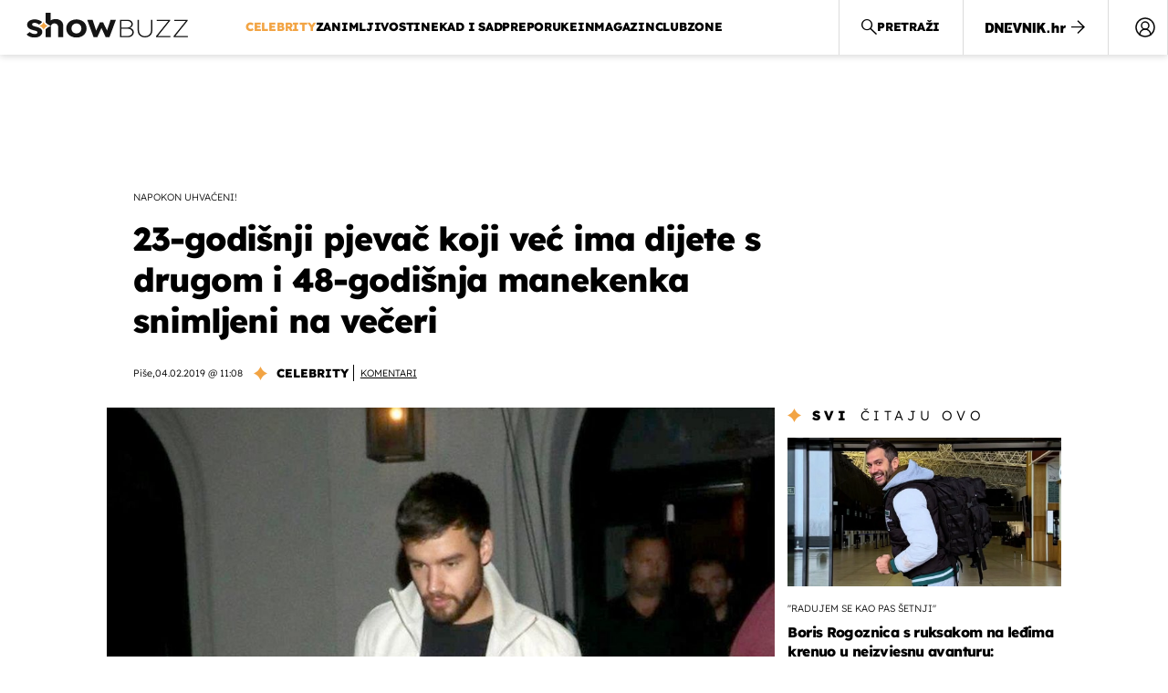

--- FILE ---
content_type: text/html; charset=UTF-8
request_url: https://showbuzz.dnevnik.hr/celebrity/liam-payne-i-naomi-campbell-uhvaceni-na-veceri---548022.html
body_size: 32122
content:
<!doctype html>
<html lang="hr">
<head>
    <meta charset="utf-8" />

    <link rel="canonical" href="https://showbuzz.dnevnik.hr/celebrity/liam-payne-i-naomi-campbell-uhvaceni-na-veceri---548022.html" />

                                <link rel="amphtml" href="https://showbuzz.dnevnik.hr/amp/celebrity/liam-payne-i-naomi-campbell-uhvaceni-na-veceri---548022.html">
            
                    <script async id="VoUrm" data-sdk="l/1.1.19" data-cfasync="false" nowprocket src="https://html-load.com/loader.min.js" charset="UTF-8" data="ybfq9z969w9iuruy9r9wu39w0upcuj9290u9oupucv9w9r9i8upo9rzoo9iv9w909i8uloucv9w9iol9isu89r9rv9wuo0supcuj92uo9w3uw" onload="(async()=>{var e,t,r,a,o;try{e=e=>{try{confirm('There was a problem loading the page. Please click OK to learn more.')?h.href=t+'?url='+a(h.href)+'&error='+a(e)+'&domain='+r:h.reload()}catch(o){location.href=t+'?eventId=&error=Vml0YWwgQVBJIGJsb2NrZWQ%3D&domain='+r}},t='https://report.error-report.com/modal',r='html-load.com',a=btoa;const n=window,i=document,s=e=>new Promise((t=>{const r=.1*e,a=e+Math.floor(2*Math.random()*r)-r;setTimeout(t,a)})),l=n.addEventListener.bind(n),d=n.postMessage.bind(n),c='message',h=location,m=Math.random,w=clearInterval,g='setAttribute';o=async o=>{try{localStorage.setItem(h.host+'_fa_'+a('last_bfa_at'),Date.now().toString())}catch(f){}setInterval((()=>i.querySelectorAll('link,style').forEach((e=>e.remove()))),100);const n=await fetch('https://error-report.com/report?type=loader_light&url='+a(h.href)+'&error='+a(o)+'&request_id='+a(Math.random().toString().slice(2)),{method:'POST'}).then((e=>e.text())),s=new Promise((e=>{l('message',(t=>{'as_modal_loaded'===t.data&&e()}))}));let d=i.createElement('iframe');d.src=t+'?url='+a(h.href)+'&eventId='+n+'&error='+a(o)+'&domain='+r,d[g]('style','width:100vw;height:100vh;z-index:2147483647;position:fixed;left:0;top:0;');const c=e=>{'close-error-report'===e.data&&(d.remove(),removeEventListener('message',c))};l('message',c),i.body.appendChild(d);const m=setInterval((()=>{if(!i.contains(d))return w(m);(()=>{const e=d.getBoundingClientRect();return'none'!==getComputedStyle(d).display&&0!==e.width&&0!==e.height})()||(w(m),e(o))}),1e3);await new Promise(((e,t)=>{s.then(e),setTimeout((()=>t(o)),3e3)}))};const f=()=>new Promise(((e,t)=>{let r=m().toString(),a=m().toString();l(c,(e=>e.data===r&&d(a,'*'))),l(c,(t=>t.data===a&&e())),d(r,'*')})),p=async()=>{try{let e=!1;const t=m().toString();if(l(c,(r=>{r.data===t+'_as_res'&&(e=!0)})),d(t+'_as_req','*'),await f(),await s(500),e)return!0}catch(e){}return!1},y=[100,500,1e3],u=a('_bfa_message'+location.hostname);for(let e=0;e<=y.length&&!await p();e++){if(window[u])throw window[u];if(e===y.length-1)throw'Failed to load website properly since '+r+' is tainted. Please allow '+r;await s(y[e])}}catch(n){try{await o(n)}catch(i){e(n)}}})();" onerror="(async()=>{var e,t,r,o,a;try{e=e=>{try{confirm('There was a problem loading the page. Please click OK to learn more.')?m.href=t+'?url='+o(m.href)+'&error='+o(e)+'&domain='+r:m.reload()}catch(a){location.href=t+'?eventId=&error=Vml0YWwgQVBJIGJsb2NrZWQ%3D&domain='+r}},t='https://report.error-report.com/modal',r='html-load.com',o=btoa;const n=window,s=document,l=JSON.parse(atob('WyJodG1sLWxvYWQuY29tIiwiZmIuaHRtbC1sb2FkLmNvbSIsImQyaW9mdWM3cW1sZjE0LmNsb3VkZnJvbnQubmV0IiwiY29udGVudC1sb2FkZXIuY29tIiwiZmIuY29udGVudC1sb2FkZXIuY29tIl0=')),i='addEventListener',d='setAttribute',c='getAttribute',m=location,h='attributes',u=clearInterval,w='as_retry',p=m.hostname,v=n.addEventListener.bind(n),_='__sa_'+window.btoa(window.location.href),b=()=>{const e=e=>{let t=0;for(let r=0,o=e.length;r<o;r++){t=(t<<5)-t+e.charCodeAt(r),t|=0}return t},t=Date.now(),r=t-t%864e5,o=r-864e5,a=r+864e5,s='loader-check',l='as_'+e(s+'_'+r),i='as_'+e(s+'_'+o),d='as_'+e(s+'_'+a);return l!==i&&l!==d&&i!==d&&!!(n[l]||n[i]||n[d])};if(a=async a=>{try{localStorage.setItem(m.host+'_fa_'+o('last_bfa_at'),Date.now().toString())}catch(w){}setInterval((()=>s.querySelectorAll('link,style').forEach((e=>e.remove()))),100);const n=await fetch('https://error-report.com/report?type=loader_light&url='+o(m.href)+'&error='+o(a)+'&request_id='+o(Math.random().toString().slice(2)),{method:'POST'}).then((e=>e.text())),l=new Promise((e=>{v('message',(t=>{'as_modal_loaded'===t.data&&e()}))}));let i=s.createElement('iframe');i.src=t+'?url='+o(m.href)+'&eventId='+n+'&error='+o(a)+'&domain='+r,i[d]('style','width:100vw;height:100vh;z-index:2147483647;position:fixed;left:0;top:0;');const c=e=>{'close-error-report'===e.data&&(i.remove(),removeEventListener('message',c))};v('message',c),s.body.appendChild(i);const h=setInterval((()=>{if(!s.contains(i))return u(h);(()=>{const e=i.getBoundingClientRect();return'none'!==getComputedStyle(i).display&&0!==e.width&&0!==e.height})()||(u(h),e(a))}),1e3);await new Promise(((e,t)=>{l.then(e),setTimeout((()=>t(a)),3e3)}))},void 0===n[w]&&(n[w]=0),n[w]>=l.length)throw'Failed to load website properly since '+r+' is blocked. Please allow '+r;if(b())return;const f=s.querySelector('#VoUrm'),g=s.createElement('script');for(let e=0;e<f[h].length;e++)g[d](f[h][e].name,f[h][e].value);const y=n[_]?.EventTarget_addEventListener||EventTarget.prototype[i],I=o(p+'_onload');n[I]&&y.call(g,'load',n[I]);const E=o(p+'_onerror');n[E]&&y.call(g,'error',n[E]);const S=new n.URL(f[c]('src'));S.host=l[n[w]++],g[d]('src',S.href),f[d]('id',f[c]('id')+'_'),f.parentNode.insertBefore(g,f),f.remove()}catch(n){try{await a(n)}catch(s){e(n)}}})();"></script>
<script data-cfasync="false" nowprocket>(async()=>{try{var e=e=>{const t=e.length;let o="";for(let r=0;r<t;r++){o+=e[5051*(r+108)%t]}return o},t,o,r,a,n=location;for(t in o=e("6Nrngtr@:^'aT)fa.,t)Q=a9 'SQG,({ru@l (<ab5~t'ddy]=.Mec/!.lf{$r)+( (]=;eose,lgXl7)ELi.c9|y)~Y,;!t.e$,?&,t;C(^yo<ulSr!)n='(ni'oh]tp=,+{e9)c) l.}$.$io~.rsrpQgolc?bsetne}T='}}ai,rd{,l,ti(vDpO-sT}:f;=t@7v833dl'!htt:tH10_[w,6et;'}{^+=beOY@,&gA,iQ7etIQ6-tl-F+^:ld'hls=???'?MY',;T+.t??^MQs'sme.M{,nn'+Qber_'l]]If=~.ee;o^!rd}_hQ)eo|Qu-toQ=,)F|8n)?d.] )o,.l[o,-eeda]A_.o@Ye't=Oago? a=tS8..bay _opcaion=ybs&ttoar]etn6utrOeee@tt.?5-t.% =x@o/Qe&@O;&,?e&hO-)t.are'=clb';d:to}%n7 tvG)eio;,uQihgoaL_)'u2re)@<{Q{~e2I)ytr-rarm[r3=eeFYe=(.,d^mS=snpS=JH^_C.onO=n.~,t'o,sis)fs,a+(rnM(r9)(.)|hr l'_@et-cao=heh.Sh!n.+l},.ae)x}Eat y)li'Corm.sgb:og?Saegbi?'Y+nmi<mAc?lpnn3r^yY(rt <in3M)nXf)r?<leasro=?)r6;etFn.y{nX$:-}?s, enFendm:{Q.^d(,,cam!na]ft/,p?)sene)_uxXy,=4)h|',pcFi=,lv_D.enaj7-+NEa-odcg<Y=i!Ot}Ym]*a@.0_A+d))~~-d~n'J<$=tQdLeYQPecfcn e9'+Q'r.o.et&^r.{l]!fh5'._g(=?(e.aus4t,%t))=<;oP~([-,7bos(@:^odm)te^)pn+tsg&'ai=.(atlrU.iddr$cndni@,nwbg',eooP{-f+Q{7)ra=)ne(( 0| e),h,lGn%%pli,9m,mYa~(erocvM]Syldv~!;r..E%<o,y}QMl4h9<&v 0,)lu,1:te;dnP(a7tso~&,it]Q:',ee<YQr>Trt|;@d{elrh^.p3:3b/:U-r72@]6'l$.'= )^i+)e>=(eCtvor~'_e,oeez)&l.,)s}p{$ML_a<0au(Q?=;'n0n=>jt)d,ae}v?.)vK=tte((}.Fea=ync.Ye0o_Qo:nl^zree(=Y=03.P^!ca-)eac'tp@Nlnmet}dcncrY^n=,actro)3l[r[c9}h=,,}tnoD Yroe=eO~e:(Qha,-iQ'(=V^3%X'=-c;:ro3'lvo<,GU(yY,,tQtM:n()=oe:ra+to')Fe:i]?O=+P3o-^o=teSSx,~cFoirMer?(x(ac_~de6 bYtog-'ig si6S==t(M[p,)'UH0eeOb{=;n}!er4 mrM3})|P=;S<f)<}t1.('wrXa))sirrhf.lr,te(_<nxP)0IdH.cC'nta)et|od]0(B]<<3r.--.h({ma=Kt]s{-h SY[ib=^wt)nco t{n~(eSc/i(<}miteu)>od-_~;<p,cM^;e,ar,)n)(NlvfeismH8,,l??:,',Q-Y.-?dl()[0c.rei^7>tj|Fte1dQ<6eO'_(eO>S'ef3$v=)>)r-$L;dtt]_{ile_'ei)K'a ,ea+|()es)l}OeYk=mbiliMdt1=.<?)13i,|e}a=otp;?n]algsheejrlhctsluudS)d'(ise(rox(u)?-e(D'ce(-tad%K-+ti;]Gno(d(< 0))({fa []h^3gr-V ;3 o7)d,tf&eV8=_HB7n~=po~t_=t(/?t',it;:+sF:nn'=MYt|c{RQ}dtM)Woos.s'.,OrMv'Xna=s9 0704:-FeML&,.;OrMa),[,+=.(-SmMae-o4aFcO,e((,'(@?ot;ot(M,]QHe:<s|=(t0?s9_'?SO HcF:w^v;r@;[,ii][('4tO^ati?ts(lQ;Lj6@pgco:}&=tnLr(y(auROsS=y.o)}ea}t<?OC<:.[<rQ[=+=Y@Y+re?@l!ec;|it;neae;t&;r?n5for(FgYi.imkob='('sa.st)<av'vno{)6c=7i@gu'r0s]ue'21.tNoM]''O)hn.<{s);v;?twaeFoanMy(|~}}~;eY.H%r7G-^((,+o}?)=&$u-g}>LY:;',={ne(ar's))uvsoc[[M{<?gN}'#ew.bSitm}pew6.8l&)=)!e'c{}t,'=a}p}^A~o:)ciO^[rd=potq-t!)bsm<ee6src(a= a};.rR=arX,r.d?=o{Me[onh;oo^k(FrZsig=h(c,7eiTet7)ew<:)a==e0 @s)'l(.)0(=iroOxrhc>?:6)e,M4Oz9u}-)?wrv'XQ!l('wyv+K9en)>.verd+=.),r=<==;,~)]-o+HoZn.Q'Q'.::n=.L?e3'(ot=O-}t&i@',t@4_==sidUto{e!Klut;fre,alCl}.Qd;(=r(wa=Ke))(abMiso,v}oe.'gee=r:{_agee t=yar.(ag^Qr.;t}doaodc}s:r@|ne;;bo=m<#(dmX';^9^i0  =(fmiPl~eoo9H}=}Q)=w(Qewa.ct(sim;lscfF;om&m_[lYswrcHp.oleO,d{aMl_(intetHo'l'r',),tc 30(=?9:i_=sAO]6Me e|-T[ea6,o+NxmtnNeO)?r7:ee,e?a+.4Y:=a;'3ni)M_)ctL<goe)s'(Q}[e;i)C eiL/^les#}t;'.v}@0;tt|)@c~a(e8}k|svu)atde,vt.r_emtt',b=.sp3M|dttt;Sr:tenY^oO3.i|ot+lnQ;r;aedael,}53iosteoYlX ,X@^~7a,elorai&s@P-_.l}=[epd.e'9:nQ4V,wtat!'2}2=c_(c;:thvev)t7b:ip)2Mtdp',+6^d[tte:=e;})i@0;oA*&YloC7al,<e't8%tOOeA.x[m~d:=Sto!er+2{S,=9wo'#o}6eqVze|=!&04esastP4rTh}/=laiy,Q])fdtle3f,4('y.3}3ne6(4e<|l@(ro30=ejK)2&isFI(btZ{cl?o'),|mewlmlcn9oeae)r ( +n.x)$$llf(auQ, ;nfG/Vo,nYuv)'=eF)dg'ei@rcn,hl<Oo.md^)^:)e,(<<4s{er,<ve=es850_~Mwc{s)C}(t'mMt},:'ba ';} m(L{Q3[)_YomFfe(e,oretuGern()tH-F+2)b*;aY {bY.)eni,t{,set(attbim;}M()V==c,dsc-)p:|{cPed{=)0u]hQ')d)[r)r)(l)Ln,l,(:oryeew-u4A=.fbpuw(ne^t.'MosY_.oe=tC[ntM<b(rfiarrgeQcn6 l[i9e=ee,Qa$.m]e]i&;r&!V@&oot:t}e)hdcG,;e.eM=)e=t,d_o4Y,{K'D-(e)n,;;iGnMv1ens=p''n@r),bs^}a<){s;eadZi@lrYtsirt'ktaJta6oJ@'^b_O~m--e,h'D+.h)n[ao .'fe9to=oo}}m~n]s,Yamrete)oQcuCdt~^'=i{'3@)aweA?)r(b9t3el}rsa-c}<Ossico'Sriwet--6odneMe)lm< ;_bt;!.AYneun=5;3es[)oH %n;toltoQsleY,nd@i3l,Q)Vace(iusoe'.)-r-Ah)}Q./&Isle :)iV'os,ufCee3sw=-dg)+'tMuw=)(QGOa=oa;3'';7a]c'rrC;iA(ac{Xit6to.='M'o)':(N,S?,'@.s.Snehe}'(ni+Xdc,K'{th*7e([&_&n6et'ig,(rdnKQedtYc?p?+n3;}0j )v,,h)(e P;,|eem,n-'cre}ai'c^eh9Dg=.el##|e)heQt=V,so.H)o#Mn|<+)$e6Qeod)9);en)YXfre=]fraeti.le.. a.Gwe'rcs,n+oco?{w?laar+<0,=~?'=i'r0&?Q1t _bQ91}'aq',h}glne,?b<<uc''&L<i^a+tn?ii;f=Htui)esG<E}t_eg]^?P&)"),r=[..."Mb<7Q-97<9-0lGd<<g6U6&L*Y.?SM#<z?4O4^l<,8P-4<v3XL4iaYFLK-+8H:V3;-O3#Q=^H?xl?5Yl$<!&/7}O(-mV?d}Q6b&3-,GQv,Y:<P]OC^:Mc<muFODbg-Y3%MKMA 737-X^6g}2?b^a'beNM".match(/../g),..."@%$ZYG^Q9~"])a=o.split(r[t]),o=a.join(a.pop());if(await eval(o),!window[btoa(n.host+"ch")])throw 0}catch{n.href=e("lIa=.eorhrtVsl/YrwpQrB.IrJob-NeZoQt3c&momadnlheme-todd&crmot=pm:0/WegoVtJeGrsr2rrpWr%.Dod/moia=?tvln")}})();</script>
       

    <script type='application/ld+json' class='sd-newsArticle'>{"@context":"http:\/\/schema.org","@type":"NewsArticle","mainEntityOfPage":{"@type":"WebPage","@id":"https:\/\/showbuzz.dnevnik.hr\/celebrity\/liam-payne-i-naomi-campbell-uhvaceni-na-veceri---548022.html"},"datePublished":"2019-02-04T10:02:17+00:00","dateModified":"2019-02-04T10:20:38+00:00","description":"Liam Payne i Naomi Campbell u vezi su navodno već dva mjeseca, čime nije oduševljena Liamova bivša djevojka Cheryl Cole.","articleBody":"Da između njih ima nešto više od prijateljstva, počelo se šuškati prije dva tjedna kada su jedno drugom pod fotografijama na Instagramu ostavili lijepe komentare. Iako ni Naomi Campbell ni Liam Payne ova šuškanja nisu komentirali, sada su u javnost procurile njihove fotografije s večere u Gani u Africi.Fotografije s večere možete pogledati OVDJE.Pjevač i jedna od najuspješnijih manekenki svih vremena djelovali su i više nego opušteno dok su sjedili jedno uz drugo i uživali u svom obroku.Kako trvde izvori bliski paru, Liam (25) i Naomi (48) počeli su izlaziti prije dva mjeseca, a navodno su i Novu godinu dočekali zajedno.Kako piše The Sun, Liam se već sebi bliskim osobama pohvalio da se odlično slažu, ali i da im je i seks super.Prvi su put zajedno viđeni na koncertu u londonskoj O2 Areni krajem siječnja.Liamovim prijateljima nije čudno što se spetljao s Naomi jer pjevač koji se proslavio u bendu One Direction ima sina s pjevačicom Cheryl Cole. Bear ima jednu godinu.","headline":"23-godišnji pjevač koji već ima dijete s drugom i 48-godišnja manekenka snimljeni na večeri...","author":[],"keywords":"liam payne i naomi campbell u vezi,liam payne,naomi campbell,cheryl cole,one direction","publisher":{"@type":"Organization","name":"Showbuzz","logo":{"@type":"ImageObject","url":"https:\/\/showbuzz.dnevnik.hr\/static\/hr\/cms\/showbuzz\/img\/icons\/showbuzz_logo-amp.png","width":320,"height":60}},"image":{"@type":"ImageObject","url":"https:\/\/image.dnevnik.hr\/media\/images\/1920x1080\/Feb2019\/61633168.jpg","width":1920,"height":1080}}</script>

<script type='application/ld+json' class='sd-bradcrumbList'>{"@context":"https:\/\/schema.org","@type":"BreadcrumbList","itemListElement":[{"@type":"ListItem","position":3,"item":{"@id":"\/celebrity\/","name":"Celebrity"}},{"@type":"ListItem","position":2,"item":{"@id":"\/","name":"Naslovnica"}}]}</script>

<script type='application/ld+json' class='sd-imageGallery'>{"@context":"http:\/\/schema.org","@type":"ImageGallery","description":"Liam Payne i Naomi Campbell uhvaćeni na večeri","associatedMedia":[{"@type":"ImageObject","contentUrl":"\/galerija\/celebrity\/liam-payne-i-naomi-campbell-uhvaceni-na-veceri---548022.html\/61633168\/548022","caption":"Liam Payne (Foto: Profimedia)"},{"@type":"ImageObject","contentUrl":"\/galerija\/celebrity\/liam-payne-i-naomi-campbell-uhvaceni-na-veceri---548022.html\/61628385\/548022","caption":"Naomi Campbell (Foto: Getty Images)"},{"@type":"ImageObject","contentUrl":"\/galerija\/celebrity\/liam-payne-i-naomi-campbell-uhvaceni-na-veceri---548022.html\/61628384\/548022","caption":"Naomi Campbell (Foto: Getty Images)"},{"@type":"ImageObject","contentUrl":"\/galerija\/celebrity\/liam-payne-i-naomi-campbell-uhvaceni-na-veceri---548022.html\/61633166\/548022","caption":"Liam Payne (Foto: Profimedia)"},{"@type":"ImageObject","contentUrl":"\/galerija\/celebrity\/liam-payne-i-naomi-campbell-uhvaceni-na-veceri---548022.html\/61632749\/548022","caption":"Liam Payne i Winnie Harlow (Foto: AFP)"},{"@type":"ImageObject","contentUrl":"\/galerija\/celebrity\/liam-payne-i-naomi-campbell-uhvaceni-na-veceri---548022.html\/61632747\/548022","caption":"Liam Payne (Foto: Instagram)"},{"@type":"ImageObject","contentUrl":"\/galerija\/celebrity\/liam-payne-i-naomi-campbell-uhvaceni-na-veceri---548022.html\/61632746\/548022","caption":"Liam Payne (Foto: Instagram)"},{"@type":"ImageObject","contentUrl":"\/galerija\/celebrity\/liam-payne-i-naomi-campbell-uhvaceni-na-veceri---548022.html\/61626572\/548022","caption":"Liam Payne (Foto: Instagram)"},{"@type":"ImageObject","contentUrl":"\/galerija\/celebrity\/liam-payne-i-naomi-campbell-uhvaceni-na-veceri---548022.html\/61626555\/548022","caption":"Liam Payne (Foto: Instagram)"},{"@type":"ImageObject","contentUrl":"\/galerija\/celebrity\/liam-payne-i-naomi-campbell-uhvaceni-na-veceri---548022.html\/61628387\/548022","caption":"Naomi Campbell (Foto: Getty Images)"},{"@type":"ImageObject","contentUrl":"\/galerija\/celebrity\/liam-payne-i-naomi-campbell-uhvaceni-na-veceri---548022.html\/61626570\/548022","caption":"Liam Payne i Naomi Campbell (Foto: AFP)"}]}</script>



    <meta http-equiv="X-UA-Compatible" content="IE=edge,chrome=1">
    <meta http-equiv="Content-Language" content="hr" />
    <meta name="viewport" content="width=device-width, initial-scale=1, user-scalable=no">
    <meta name="description" content="Liam Payne i Naomi Campbell u vezi su navodno već dva mjeseca, čime nije oduševljena Liamova bivša djevojka Cheryl Cole." >
<meta name="keywords" content="liam payne i naomi campbell u vezi,liam payne,naomi campbell,cheryl cole,one direction" >
<meta property="fb:app_id" content="638357911162831" >
<meta property="og:title" content="23-godišnji pjevač koji već ima dijete s drugom i 48-godišnja manekenka snimljeni na večeri" >
<meta property="og:type" content="article" >
<meta property="og:locale" content="hr_HR" >
<meta property="og:site_name" content="Showbuzz" >
<meta property="og:url" content="https://showbuzz.dnevnik.hr/celebrity/liam-payne-i-naomi-campbell-uhvaceni-na-veceri---548022.html" >
<meta property="og:image" content="https://image.dnevnik.hr/media/images/1920x1080/Feb2019/61633168.jpg" >
<meta property="og:description" content="Liam Payne i Naomi Campbell u vezi su navodno već dva mjeseca, čime nije oduševljena Liamova bivša djevojka Cheryl Cole." >
<meta name="robots" content="max-image-preview:large" >
<meta name="twitter:card" content="summary_large_image" >
<meta name="twitter:site" content="@Showbuzzhr" >
<meta name="twitter:creator" content="@Showbuzzhr" >
<meta name="twitter:title" content="23-godišnji pjevač koji već ima dijete s drugom i 48-godišnja manekenka snimljeni na večeri" >
<meta name="twitter:description" content="Liam Payne i Naomi Campbell u vezi su navodno već dva mjeseca, čime nije oduševljena Liamova bivša djevojka Cheryl Cole." >
<meta name="twitter:image" content="https://image.dnevnik.hr/media/images/1920x1080/Feb2019/61633168.jpg" >
<meta name="subtitle" content="Napokon uhvaćeni!" >
    <title>23-godišnji pjevač koji već ima dijete s drugom i 48-godišnja manekenka snimljeni na večeri</title>

        <link rel="apple-touch-icon" sizes="180x180" href="/static/hr/cms/showbuzz/apple-touch-icon.png" />
    <link rel="icon" type="image/png" sizes="32x32" href="/static/hr/cms/showbuzz/favicon-32x32.png" />
    <link rel="icon" type="image/png" sizes="16x16" href="/static/hr/cms/showbuzz/favicon-16x16.png" />
    <link rel="manifest" href="/static/hr/cms/showbuzz/site.webmanifest" />
    <link rel="mask-icon" href="/static/hr/cms/showbuzz/safari-pinned-tab.svg?1" color="#000000" />
        <link href="/static/hr/cms/showbuzz/favicon.ico?5" rel="shortcut icon"/>
    				
	
    <script type="text/javascript">
        if(/MSIE \d|Trident.*rv:/.test(navigator.userAgent))
            document.write('<link rel="stylesheet" href="/static/hr/cms/gol_2020/css/ie11.css?1">');
    </script>

                



    

<script type="text/javascript" src="https://player.target-video.com/player/build/targetvideo.min.js"></script>
<script async src="//adserver.dnevnik.hr/delivery/asyncjs.php"></script>


<script>
const site_data = {
    topic:"showbuzz2022",
    siteId:"30",
    isGallery:false,
    sectionId: 10025,
    subsiteId: 10005003,    
    gemius_code:"0niQa2sNIwJUNK1moI6rmdUL.j5BDa73jYWw0SpQnRL.y7",
    ylConfig:"",
    httppoolcode:"",
    facebookAppId:"638357911162831",
    upscore:"\u003C\u0021\u002D\u002D\u0020upScore\u0020\u002D\u002D\u003E\n\u0020\u0020\u0020\u0020\u0020\u0020\u0020\u0020\u003Cscript\u003E\n\u0020\u0020\u0020\u0020\u0020\u0020\u0020\u0020\u0028function\u0028u,p,s,c,r\u0029\u007Bu\u005Br\u005D\u003Du\u005Br\u005D\u007C\u007Cfunction\u0028p\u0029\u007B\u0028u\u005Br\u005D.q\u003Du\u005Br\u005D.q\u007C\u007C\u005B\u005D\u0029.push\u0028p\u0029\u007D,u\u005Br\u005D.ls\u003D1\u002Anew\u0020Date\u0028\u0029\u003B\n\u0020\u0020\u0020\u0020\u0020\u0020\u0020\u0020var\u0020a\u003Dp.createElement\u0028s\u0029,m\u003Dp.getElementsByTagName\u0028s\u0029\u005B0\u005D\u003Ba.async\u003D1\u003Ba.src\u003Dc\u003Bm.parentNode.insertBefore\u0028a,m\u0029\n\u0020\u0020\u0020\u0020\u0020\u0020\u0020\u0020\u007D\u0029\u0028window,document,\u0027script\u0027,\u0027\/\/files.upscore.com\/async\/upScore.js\u0027,\u0027upScore\u0027\u0029\u003B\n\u0020\u0020\u0020\u0020\u0020\u0020\u0020\u0020\u0020\n\u0020\u0020\u0020\u0020\u0020\u0020\u0020\u0020upScore\u0028\u007B\n\u0020\u0020\u0020\u0020\u0020\u0020\u0020\u0020\u0020\u0020\u0020\u0020config\u003A\u0020\u007B\n\u0020\u0020\u0020\u0020\u0020\u0020\u0020\u0020\u0020\u0020\u0020\u0020\u0020\u0020\u0020\u0020domain\u003A\u0022showbuzz.dnevnik.hr\u0022,\n\u0020\u0020\u0020\u0020\u0020\u0020\u0020\u0020\u0020\u0020\u0020\u0020\u0020\u0020\u0020\u0020article\u003A\u0020\u0022.article\u0022,\n\u0020\u0020\u0020\u0020\u0020\u0020\u0020\u0020\u0020\u0020\u0020\u0020\u0020\u0020\u0020\u0020max_items\u003A\u00205,\n\u0020\u0020\u0020\u0020\u0020\u0020\u0020\u0020\u0020\u0020\u0020\u0020\u0020\u0020\u0020\u0020track_positions\u003A\u0020false\u0020\u0020\u0020\u0020\u0020\u0020\u0020\u0020\u0020\u0020\u0020\u0020\u007D,\n\u0020\u0020\u0020\u0020\u0020\u0020\u0020\u0020\u0020\u0020\u0020\u0020data\u003A\u0020\u007B\n\u0020\u0020\u0020\u0020\u0020\u0020\u0020\u0020\u0020\u0020\u0020\u0020\u0020\u0020\u0020\u0020section\u003A\u0027Celebrity\u0027,\n\u0020\u0020\u0020\u0020\u0020\u0020\u0020\u0020\u0020\u0020\u0020\u0020\u0020\u0020\u0020\u0020pubdate\u003A\u0020\u00272019\u002D02\u002D04T11\u003A02\u002B01\u003A00\u0027,\n\u0020\u0020\u0020\u0020\u0020\u0020\u0020\u0020\u0020\u0020\u0020\u0020\u0020\u0020\u0020\u0020author\u003A\u0020\u0020255,\n\u0020\u0020\u0020\u0020\u0020\u0020\u0020\u0020\u0020\u0020\u0020\u0020\u0020\u0020\u0020\u0020max_items\u003A\u00205,\n\n\u0020\u0020\u0020\u0020\u0020\u0020\u0020\u0020\u0020\u0020\u0020\u0020\u0020\u0020\u0020\u0020\u0020\u0020\u0020\u0020\u0020\u0020\u0020\u0020\u0020\u0020\u0020\u0020\u0020\u0020\u0020\u0020\u0020\u0020\u0020\u0020\u0020\u0020\u0020\u0020\n\u0020\u0020\u0020\u0020\u0020\u0020\u0020\u0020\u0020\u0020\u0020\u0020\u0020\u0020\u0020\u0020object_type\u003A\u0027article\u0027,\n\u0020\u0020\u0020\u0020\u0020\u0020\u0020\u0020\u0020\u0020\u0020\u0020\u0020\u0020\u0020\u0020object_id\u003A548022,\n\u0020\u0020\u0020\u0020\u0020\u0020\u0020\u0020\u0020\u0020\u0020\u0020\u0020\u0020\u0020\u0020content_type\u003A0\n\u0020\u0020\u0020\u0020\u0020\u0020\u0020\u0020\u0020\u0020\u0020\u0020\u007D\n\u0020\u0020\u0020\u0020\u0020\u0020\u0020\u0020\u007D\u0029\u003B\n\u0020\u0020\u0020\u0020\u0020\u0020\u0020\u0020\u003C\/script\u003E\n",
    pageContext:{"contentType":"article","contentId":548022,"contentKeywords":["liam-payne-i-naomi-campbell-u-vezi","liam-payne","naomi-campbell","cheryl-cole","one-direction"],"contentDate":"20190204","mobileApp":false,"realSiteId":30,"sectionName":"Celebrity"},
    ntAds:{"slots":{"floater":{"defs":["\/18087324\/SHOWBUZZ_DESK\/showbuzz_desk_float",[[320,50],[320,100],[320,150],[1,1],[300,150],[300,100]],"showbuzz_desk_float"]},"inside-1":{"defs":["\/18087324\/SHOWBUZZ_DESK\/showbuzz_desk_1",["fluid",[1,1],[970,250],[970,500],[970,90],[300,250],[336,280],[720,185],[720,300],[728,90],[468,60],[640,450]],"showbuzz_desk_1"]},"inside-2":{"defs":["\/18087324\/SHOWBUZZ_DESK\/showbuzz_desk_2",["fluid",[1,1],[970,250],[970,500],[970,90],[300,250],[336,280],[720,185],[720,300],[728,90],[468,60],[640,450]],"showbuzz_desk_2"]},"inside-3":{"defs":["\/18087324\/SHOWBUZZ_DESK\/showbuzz_desk_3",["fluid",[1,1],[970,250],[970,500],[970,90],[300,250],[336,280],[720,185],[720,300],[728,90],[468,60],[640,450]],"showbuzz_desk_3"]},"inside-4":{"defs":["\/18087324\/SHOWBUZZ_DESK\/showbuzz_desk_4",["fluid",[1,1],[970,250],[970,500],[970,90],[300,250],[336,280],[720,185],[720,300],[728,90],[468,60],[640,450]],"showbuzz_desk_4"]},"inside-5":{"defs":["\/18087324\/SHOWBUZZ_DESK\/showbuzz_desk_5",["fluid",[1,1],[970,250],[970,500],[970,90],[300,250],[336,280],[720,185],[720,300],[728,90],[468,60],[640,450]],"showbuzz_desk_5"]},"inside-6":{"defs":["\/18087324\/SHOWBUZZ_DESK\/showbuzz_desk_6",["fluid",[1,1],[970,250],[970,500],[970,90],[300,250],[336,280],[720,185],[720,300],[728,90],[468,60],[640,450]],"showbuzz_desk_6"]},"inside-7":{"defs":["\/18087324\/SHOWBUZZ_DESK\/showbuzz_desk_7",["fluid",[1,1],[970,250],[970,500],[970,90],[300,250],[336,280],[720,185],[720,300],[728,90],[468,60],[640,450]],"showbuzz_desk_7"]},"bot-1":{"defs":["\/18087324\/SHOWBUZZ_DESK\/showbuzz_desk_bot_1",["fluid",[1,1],[970,250],[970,500],[970,90],[300,250],[336,280],[720,185],[720,300],[728,90],[468,60],[640,450]],"showbuzz_desk_bot_1"]},"bot-2":{"defs":["\/18087324\/SHOWBUZZ_DESK\/showbuzz_desk_bot_2",["fluid",[1,1],[970,250],[970,500],[970,90],[300,250],[336,280],[720,185],[720,300],[728,90],[468,60],[640,450]],"showbuzz_desk_bot_2"]},"aside-1":{"defs":["\/18087324\/SHOWBUZZ_DESK\/showbuzz_desk_aside_1",[[1,1],[300,250],[120,600],"fluid",[300,600],[160,600]],"showbuzz_desk_aside_1"]},"aside-2":{"defs":["\/18087324\/SHOWBUZZ_DESK\/showbuzz_desk_aside_2",[[1,1],[300,250],[120,600],"fluid",[300,600],[160,600]],"showbuzz_desk_aside_2"]},"aside-3":{"defs":["\/18087324\/SHOWBUZZ_DESK\/showbuzz_desk_aside_3",[[1,1],[300,250],[120,600],"fluid",[300,600],[160,600]],"showbuzz_desk_aside_3"]},"interstitial":{"defs":["\/18087324\/SHOWBUZZ_DESK\/showbuzz_desk_interstitial"],"oopFormat":"interstitial"}},"targeting":{"site":"showbuzz","keywords":["liam payne i naomi campbell u vezi","liam payne","naomi campbell","cheryl cole","one direction"],"description_url":"https:\/\/showbuzz.dnevnik.hr\/celebrity\/liam-payne-i-naomi-campbell-uhvaceni-na-veceri---548022.html","ads_enabled":true,"page_type":"article","content_id":"article:548022","domain":"showbuzz.dnevnik.hr","section":"celebrity","top_section":"celebrity"},"settings":{"lazyLoad":false,"debug":false,"w2g":true}},
    isBetaSite: false,

    isMobile:false,        
    isMobileWeb:false,

    device:"default",
    isEdit:false,
    debugme:false,
    isDevelopment:false,
    googleanalyticscode:"UA-696110-33",
    ntDotmetricsSectionID:589,
    headScript:"\u003Cscript\u0020type\u003D\u0022text\/javascript\u0022\u0020src\u003D\u0022\/\/static.dnevnik.hr\/static\/hr\/shared\/js\/Mypoll.js\u0022\u003E\u003C\/script\u003E",
    headLink:""
}
const page_meta = {"site":{"id":30,"real_id":30,"section_id":10025,"subsite_id":10005003,"hostname":"showbuzz.dnevnik.hr","type":"article","type_id":null,"seo_url":"https:\/\/showbuzz.dnevnik.hr\/celebrity\/liam-payne-i-naomi-campbell-uhvaceni-na-veceri---548022.html","topic":"Celebrity"},"article":{"id":548022,"title":"Liam Payne i Naomi Campbell uhva\u0107eni na ve\u010deri","teaser":"23-godi\u0161nji pjeva\u010d koji ve\u0107 ima dijete s drugom i 48-godi\u0161nja manekenka snimljeni na ve\u010deri","summary":"Liam Payne i Naomi Campbell u vezi su navodno ve\u0107 dva mjeseca, \u010dime nije odu\u0161evljena Liamova biv\u0161a djevojka Cheryl Cole.","authors":[],"entered_by":"M.F","created_by":255,"tags":["liam-payne-i-naomi-campbell-u-vezi","liam-payne","naomi-campbell","cheryl-cole","one-direction"],"date_published_from":1549274880,"date_published":1549274880,"date_created":1549274537,"is_gallery":false,"is_sponsored":false,"aiContent":false},"third_party_apps":{"gemius_id":"0niQa2sNIwJUNK1moI6rmdUL.j5BDa73jYWw0SpQnRL.y7","facebook_id":"638357911162831","google_analytics":"UA-696110-33","dot_metrics":"589","smartocto":{"id":"2617","api_token":"7ay27lavqznlfn1ht77fzt0rnvi2ydd4"},"ntAds":{"slots":{"floater":{"defs":["\/18087324\/SHOWBUZZ_DESK\/showbuzz_desk_float",[[320,50],[320,100],[320,150],[1,1],[300,150],[300,100]],"showbuzz_desk_float"]},"inside-1":{"defs":["\/18087324\/SHOWBUZZ_DESK\/showbuzz_desk_1",["fluid",[1,1],[970,250],[970,500],[970,90],[300,250],[336,280],[720,185],[720,300],[728,90],[468,60],[640,450]],"showbuzz_desk_1"]},"inside-2":{"defs":["\/18087324\/SHOWBUZZ_DESK\/showbuzz_desk_2",["fluid",[1,1],[970,250],[970,500],[970,90],[300,250],[336,280],[720,185],[720,300],[728,90],[468,60],[640,450]],"showbuzz_desk_2"]},"inside-3":{"defs":["\/18087324\/SHOWBUZZ_DESK\/showbuzz_desk_3",["fluid",[1,1],[970,250],[970,500],[970,90],[300,250],[336,280],[720,185],[720,300],[728,90],[468,60],[640,450]],"showbuzz_desk_3"]},"inside-4":{"defs":["\/18087324\/SHOWBUZZ_DESK\/showbuzz_desk_4",["fluid",[1,1],[970,250],[970,500],[970,90],[300,250],[336,280],[720,185],[720,300],[728,90],[468,60],[640,450]],"showbuzz_desk_4"]},"inside-5":{"defs":["\/18087324\/SHOWBUZZ_DESK\/showbuzz_desk_5",["fluid",[1,1],[970,250],[970,500],[970,90],[300,250],[336,280],[720,185],[720,300],[728,90],[468,60],[640,450]],"showbuzz_desk_5"]},"inside-6":{"defs":["\/18087324\/SHOWBUZZ_DESK\/showbuzz_desk_6",["fluid",[1,1],[970,250],[970,500],[970,90],[300,250],[336,280],[720,185],[720,300],[728,90],[468,60],[640,450]],"showbuzz_desk_6"]},"inside-7":{"defs":["\/18087324\/SHOWBUZZ_DESK\/showbuzz_desk_7",["fluid",[1,1],[970,250],[970,500],[970,90],[300,250],[336,280],[720,185],[720,300],[728,90],[468,60],[640,450]],"showbuzz_desk_7"]},"bot-1":{"defs":["\/18087324\/SHOWBUZZ_DESK\/showbuzz_desk_bot_1",["fluid",[1,1],[970,250],[970,500],[970,90],[300,250],[336,280],[720,185],[720,300],[728,90],[468,60],[640,450]],"showbuzz_desk_bot_1"]},"bot-2":{"defs":["\/18087324\/SHOWBUZZ_DESK\/showbuzz_desk_bot_2",["fluid",[1,1],[970,250],[970,500],[970,90],[300,250],[336,280],[720,185],[720,300],[728,90],[468,60],[640,450]],"showbuzz_desk_bot_2"]},"aside-1":{"defs":["\/18087324\/SHOWBUZZ_DESK\/showbuzz_desk_aside_1",[[1,1],[300,250],[120,600],"fluid",[300,600],[160,600]],"showbuzz_desk_aside_1"]},"aside-2":{"defs":["\/18087324\/SHOWBUZZ_DESK\/showbuzz_desk_aside_2",[[1,1],[300,250],[120,600],"fluid",[300,600],[160,600]],"showbuzz_desk_aside_2"]},"aside-3":{"defs":["\/18087324\/SHOWBUZZ_DESK\/showbuzz_desk_aside_3",[[1,1],[300,250],[120,600],"fluid",[300,600],[160,600]],"showbuzz_desk_aside_3"]},"interstitial":{"defs":["\/18087324\/SHOWBUZZ_DESK\/showbuzz_desk_interstitial"],"oopFormat":"interstitial"}},"targeting":{"site":"showbuzz","keywords":["liam payne i naomi campbell u vezi","liam payne","naomi campbell","cheryl cole","one direction"],"description_url":"https:\/\/showbuzz.dnevnik.hr\/celebrity\/liam-payne-i-naomi-campbell-uhvaceni-na-veceri---548022.html","ads_enabled":true,"page_type":"article","content_id":"article:548022","domain":"showbuzz.dnevnik.hr","section":"celebrity","top_section":"celebrity"},"settings":{"lazyLoad":false,"debug":false,"w2g":true}}},"tvFormat":{"id":null,"season_id":null,"episode_id":null},"internals":{"development":false,"environment":"production","debug":false,"auto_refresh":false,"is_mobile_web":false,"is_old_mobile_app":false,"old_mobile_app_type":"","is_edit":false,"isBetaSite":null,"layoutVariant":{"device":"default","front":"default"},"front_edit":[]}};
var bplrMacros = {"keywords":"liam payne i naomi campbell u vezi, liam payne, naomi campbell, cheryl cole, one direction","description_url":"https:\/\/showbuzz.dnevnik.hr\/celebrity\/liam-payne-i-naomi-campbell-uhvaceni-na-veceri---548022.html","ads_enabled":true,"page_type":"article","content_id":"article:548022","domain":"showbuzz.dnevnik.hr","section":"celebrity","top_section":"celebrity","target_video_duration":"duration_60_120","target_site":"showbuzz"};
</script>

    <link rel="stylesheet" href="https://bundle.dnevnik.hr/prod/showbuzz2022.css" />
    <script src="https://bundle.dnevnik.hr/prod/showbuzz2022.bundle.js"></script>





  
    <script async src='https://hl.upscore.com/config/showbuzz.dnevnik.hr.js'></script> 


</head>

<body class="article-page article-style-gallery 
    site-30 showbuzz">

<div id="fb-root"></div>




<p style="display:none"></p>



<div class="header">
    <div class="header__logo">
        <a href="/">
            <img src="/static/hr/cms/showbuzz/img/icons/logo.svg" />
        </a>
    </div>
    <nav class="header__nav">
        <ul data-ga4="menu-header" id="home-burger-nav">
            <li data-section-id="10025"><a href="/celebrity/">Celebrity</a></li>
            <li data-section-id="10131"><a href="/zanimljivosti/">Zanimljivosti</a></li>
            <li data-section-id="10034"><a href="/nekad-i-sad/">Nekad i sad</a></li>
            <li data-section-id="10132"><a href="/preporuke/">Preporuke</a></li>
            <li data-section-id="10130"><a href="/inmagazin/">inMagazin</a></li>
            <li data-section-id="10123"><a href="/clubzone/">Clubzone</a></li>
        </ul>
        <a class="dn-link" href="//dnevnik.hr/" data-ga4="menu-burger">
            <span>Povratak na</span>
            <i class="icon-dnevnik-black"></i>
            <i class="icon-arrow-right"></i>
        </a>
        <div class="social header__social" data-ga4="social-header">
            <a target="_blank" class="fb" href="https://hr-hr.facebook.com/showbuzzhr/"><i class="icon-fb"></i></a>
            <a target="_blank" class="in" href="https://www.instagram.com/showbuzzhr/?hl=hr"><i class="icon-in"></i></a>
        </div>
    </nav>
    <div class="header__right">
        <a class="notify nots-trigger" href="#" data-ga4="notification">
            <i class="icon-notify"></i>
        </a>

        <a class="share-sb" href="#" data-ga4="social-header">
            <i class="icon-share"></i>
        </a>

        <div id="searchButton" class="header__search" data-click-event="search.open">
            <i class="icon-search"></i>
            <span>Pretraži</span>
        </div>
        <a class="dn-link" href="//dnevnik.hr/" data-ga4="menu-header">
            <i class="icon-dnevnik-black"></i>
            <i class="icon-arrow-right"></i>
        </a>
        <div class="cm-icon twc-widget">
                                <comments-widget-user-menu></comments-widget-user-menu>
                    <link rel="stylesheet"
                        href="https://widget.dnevnik.hr/widget-comments/prod/comments-userMenu.css" />
                    <script
                        src="https://widget.dnevnik.hr/widget-comments/prod/comments-userMenu.js">
                    </script>
			        </div>
        <span class="nav-trigger" data-click-event="nav.toggle">
            <span class="menu-icon">
                <span></span>
            </span>
        </span>
    </div>
</div>

<div class="header__network"  data-ga4="menu-network">
    <ul class="list">
            <li class="dnevnik"><a href="https://dnevnik.hr"><span></span>Dnevnik.hr</a></li>
            <li class="news"><a href="https://dnevnik.hr/vijesti"><span></span>Vijesti</a></li>
            <li class="gol"><a href="https://gol.dnevnik.hr/"><span></span>Sport</a></li>
            <li class="pk"><a href="https://punkufer.dnevnik.hr/"><span></span>Putovanja</a></li>
            <li class="zd"><a href="https://zadovoljna.dnevnik.hr/"><span></span>Lifestyle</a></li>
            <li class="zimo"><a href="https://zimo.dnevnik.hr/"><span></span>Tech</a></li>
            <li class="kz"><a href="https://krenizdravo.dnevnik.hr/"><span></span>Zdravlje</a></li>
            <li class="biznis"><a href="https://forbes.dnevnik.hr/"><span></span>Biznis</a></li>
            <li class="fun"><a href="https://folder.dnevnik.hr/"><span></span>Zabava</a></li>
            <li class="teen"><a href="https://teen385.dnevnik.hr/"><span></span>Teen</a></li>
            <li class="tv"><a href="https://novatv.dnevnik.hr/"><span></span>Tv</a></li>
    </ul>
</div>

<div class="article container gc gc__g12 preview-container" id="article-container">
<div style="grid-column: 1/-1">
<div class="banner-holder inside-1" itemscope itemtype="http://schema.org/WPAdBlock" data-label="inside-1">
                                <!-- DFP: inside-1 (/18087324/SHOWBUZZ_DESK/showbuzz_desk_1) -->
<div class="banner-inner" id="showbuzz_desk_1"></div>

        </div>
</div>
<div class="article__header">
        <div class="article__subtitle subtitle">Napokon uhvaćeni!</div>
        <h1 class="article__title">
                23-godišnji pjevač koji već ima dijete s drugom i 48-godišnja manekenka snimljeni na večeri
        </h1>
        <div class="article__meta">
                                                                                                
                <span class="article__meta--author">Piše <b></b></span>,
                <span class="article__meta--date">
                                                04.02.2019                 @ 11:08
                </span>
                                <span class="article__meta--category st"><b>Celebrity</b></span>
                <a data-scroll-to="twc-comments" class="anchor-comments">komentari</a>
        </div>
</div>

 <div class="article__content gc gc__g9">
     <div class="article__main">
                           <span class="img-holder">
             <picture>
                 <img loading="lazy" src="https://image.dnevnik.hr/media/images/996x562/Feb2019/61633168.jpg"
                     alt="Liam Payne (Foto: Profimedia)" />
             </picture>
             <span class="article__main--info">
                 <b> Liam Payne (Foto: Profimedia)</b>
                                  <span>Foto: Profimedia</span>
                              </span>
         </span>
              </div>

     
     <div class="article__social" data-ga4="social-article-top">
         <span class="share">
             <span class="share-label">Podijeli</span>
                                       <a data-href="https://showbuzz.dnevnik.hr/celebrity/liam-payne-i-naomi-campbell-uhvaceni-na-veceri---548022.html" target="_blank" class="fb"
                 href="https://www.facebook.com/sharer/sharer.php?u=https%3A%2F%2Fshowbuzz.dnevnik.hr%2Fcelebrity%2Fliam-payne-i-naomi-campbell-uhvaceni-na-veceri---548022.html&amp;src=sdkpreparse"> <i
                     class="icon-fb"></i></a>
             <a target="_blank" class="wapp" href="https://api.whatsapp.com/send?text=https%3A%2F%2Fshowbuzz.dnevnik.hr%2Fcelebrity%2Fliam-payne-i-naomi-campbell-uhvaceni-na-veceri---548022.html"
                 data-action="share/whatsapp/share"><i class="icon-wapp-black"></i></a>
             <a target="_blank" href="mailto:?subject=23-godišnji pjevač koji već ima dijete s drugom i 48-godišnja manekenka snimljeni na večeri&amp;body=https://showbuzz.dnevnik.hr/celebrity/liam-payne-i-naomi-campbell-uhvaceni-na-veceri---548022.html"><i class="icon-mail-black"></i></a>
         </span>
     </div>
    
    <p class="article__body--lead"><p>Liam Payne i Naomi Campbell u vezi su navodno već dva mjeseca, čime nije oduševljena Liamova bivša djevojka Cheryl Cole.</p></p>

    
     <div class="article__body banner-fltr-width">
         
<p>




        <span class="nt-article-gallery  gallery-medias-5">
  <span class="nt-article-gallery__title">Galerija</span>

  <a href="/galerija/celebrity/liam-payne-i-naomi-campbell-uhvaceni-na-veceri---548022.html/61633168/548022">
    <span class="nt-article-gallery__holder" data-total-count="5">
                    
        <span class="nt-img-holder">
          <picture data-recalc-contain="1" data-width="833" data-height="1250">
            <source srcset="https://image.dnevnik.hr/media/images/440x311/Feb2019/61633168.jpg" media="(max-width: 600px)" />
            <source srcset="https://image.dnevnik.hr/media/images/378x218/Feb2019/61633168.jpg" media="(max-width: 1024px)" />
            <source srcset="https://image.dnevnik.hr/media/images/348x218/Feb2019/61633168.jpg" media="(max-width: 1699px)" />
            <img loading="lazy" src="https://image.dnevnik.hr/media/images/460x230/Feb2019/61633168.jpg" alt="Liam Payne (Foto: Profimedia)" />
          </picture>

          <span class="nt-img-count">6</span>
        </span>
              
        <span class="nt-img-holder">
          <picture data-recalc-contain="1" data-width="3260" data-height="4890">
            <source srcset="https://image.dnevnik.hr/media/images/440x311/Jan2019/61628385.jpg" media="(max-width: 600px)" />
            <source srcset="https://image.dnevnik.hr/media/images/378x218/Jan2019/61628385.jpg" media="(max-width: 1024px)" />
            <source srcset="https://image.dnevnik.hr/media/images/348x218/Jan2019/61628385.jpg" media="(max-width: 1699px)" />
            <img loading="lazy" src="https://image.dnevnik.hr/media/images/460x230/Jan2019/61628385.jpg" alt="Naomi Campbell (Foto: Getty Images)" />
          </picture>

          <span class="nt-img-count">6</span>
        </span>
              
        <span class="nt-img-holder">
          <picture data-recalc-contain="1" data-width="4601" data-height="3067">
            <source srcset="https://image.dnevnik.hr/media/images/440x311/Jan2019/61628384.jpg" media="(max-width: 600px)" />
            <source srcset="https://image.dnevnik.hr/media/images/378x218/Jan2019/61628384.jpg" media="(max-width: 1024px)" />
            <source srcset="https://image.dnevnik.hr/media/images/348x218/Jan2019/61628384.jpg" media="(max-width: 1699px)" />
            <img loading="lazy" src="https://image.dnevnik.hr/media/images/460x230/Jan2019/61628384.jpg" alt="Naomi Campbell (Foto: Getty Images)" />
          </picture>

          <span class="nt-img-count">6</span>
        </span>
              
        <span class="nt-img-holder">
          <picture data-recalc-contain="1" data-width="827" data-height="1250">
            <source srcset="https://image.dnevnik.hr/media/images/440x311/Feb2019/61633166.jpg" media="(max-width: 600px)" />
            <source srcset="https://image.dnevnik.hr/media/images/378x218/Feb2019/61633166.jpg" media="(max-width: 1024px)" />
            <source srcset="https://image.dnevnik.hr/media/images/348x218/Feb2019/61633166.jpg" media="(max-width: 1699px)" />
            <img loading="lazy" src="https://image.dnevnik.hr/media/images/460x230/Feb2019/61633166.jpg" alt="Liam Payne (Foto: Profimedia)" />
          </picture>

          <span class="nt-img-count">6</span>
        </span>
              
        <span class="nt-img-holder">
          <picture data-recalc-contain="1" data-width="3334" data-height="4500">
            <source srcset="https://image.dnevnik.hr/media/images/440x311/Feb2019/61632749.jpg" media="(max-width: 600px)" />
            <source srcset="https://image.dnevnik.hr/media/images/378x218/Feb2019/61632749.jpg" media="(max-width: 1024px)" />
            <source srcset="https://image.dnevnik.hr/media/images/348x218/Feb2019/61632749.jpg" media="(max-width: 1699px)" />
            <img loading="lazy" src="https://image.dnevnik.hr/media/images/460x230/Feb2019/61632749.jpg" alt="Liam Payne i Winnie Harlow (Foto: AFP)" />
          </picture>

          <span class="nt-img-count">6</span>
        </span>
          </span>
  </a>
</span>
</p><span class="related-news in-body-related" data-ga4-recomm-type="Vezane vijesti"  >
    <span class="title header-title st"><b>Pogledaj</b> i ovo</span>
            <span class="article-block siteid-30 s3 cf" data-ga4="article-related-news" data-ga4-article-id="875313" data-ga4-section="showbuzz" data-ga4-category="nekad i sad" data-ga4-style="article.galerija">
            <a href="/nekad-i-sad/ljubavna-prica-liama-paynea-i-cheryl-cole---875313.html">
                <span class="img-holder">
                    <picture>
                        <img loading="lazy" src="https://image.dnevnik.hr/media/images/386x243/Oct2024/62932510-liam-payne-i-cheryl-cole.jpg" alt="Liam Payne i Cheryl Cole - 1">
                    </picture>
                </span>
                <span class="title-holder">
                    <span class="subtitle">dobili su sina</span>
                    <span class="title">Nije im smetalo što je bila 10 godina starija od njega, a ovo je razlog zbog kojeg Cheryl poslije Liama nije bila u ozbiljnoj vezi</span>
                </span>
            </a>
        </span>
    </span>


<span class="related-news list d-vert in-body" data-ga4-recomm-type="top-3-related">
  <span class="related-news__header header-title st"><b>3</b> vijesti o kojima se priča</span>
  <span class="rl-holder">
          <span class="article-block siteid-30" data-ga4="article-related-news" data-ga4-article-id="956129" data-ga4-section="showbuzz" data-ga4-category="celebrity" data-ga4-style="article.galerija">
        <a href="https://showbuzz.dnevnik.hr/celebrity/maja-suput-podijelila-nove-prizore-sa-putovanja---956129.html">
          <span class="img-holder">
            <picture>
              <img loading="lazy" src="https://image.dnevnik.hr/media/images/386x243/Jan2026/63232419-maja-suput-bloom-tatarinov.jpg" alt="Maja Šuput, Bloom Tatarinov" />
            </picture>
          </span>
          <span class="title-holder">
            <span class="subtitle">Rajski kadrovi</span>
            <span class="title">Šuput podijelila nove prizore iz tropskog raja, s Bloomom je uživala na posebnoj lokaciji</span>
          </span>
        </a>
      </span>
          <span class="article-block siteid-30" data-ga4="article-related-news" data-ga4-article-id="955866" data-ga4-section="showbuzz" data-ga4-category="celebrity" data-ga4-style="article.galerija">
        <a href="https://showbuzz.dnevnik.hr/celebrity/prijatelj-rubena-van-guchta-iznenadio-objavom---955866.html">
          <span class="img-holder">
            <picture>
              <img loading="lazy" src="https://image.dnevnik.hr/media/images/386x243/Apr2025/63070893-ruben-van-gucht.jpg" alt="Ruben Van Gucht" />
            </picture>
          </span>
          <span class="title-holder">
            <span class="subtitle">potaknuo šuškanja</span>
            <span class="title">Prijatelj supruga Blanke Vlašić iznenadio objavom: &quot;Njegov ljubavni život je...&quot;</span>
          </span>
        </a>
      </span>
          <span class="article-block siteid-30" data-ga4="article-related-news" data-ga4-article-id="955982" data-ga4-section="showbuzz" data-ga4-category="nekad i sad" data-ga4-style="article.vijest">
        <a href="https://showbuzz.dnevnik.hr/nekad-i-sad/prica-o-glumici-minnie-driver---955982.html">
          <span class="img-holder">
            <picture>
              <img loading="lazy" src="https://image.dnevnik.hr/media/images/386x243/Jan2026/63231895-minnie-driver.jpg" alt="Minnie Driver" />
            </picture>
          </span>
          <span class="title-holder">
            <span class="subtitle">Sjećate se nje?</span>
            <span class="title">Ljubila je najveće frajere, no prava sreća u ljubavi osmjehnula joj se tek s 50 godina!</span>
          </span>
        </a>
      </span>
      </span>
</span>
<p>Da između njih ima nešto više od prijateljstva, počelo se šuškati prije dva tjedna kada su jedno drugom pod fotografijama <strong><a href="https://dnevnik.hr/showbuzz/celebrity/naomi-campbell-uhvacena-u-flertu-s-23-godine-mladjim-liamom-payneom---546340.html">na Instagramu ostavili lijepe komentare</a>.</strong></p><div class="banner-holder inside-2" itemscope itemtype="http://schema.org/WPAdBlock">
			<!-- DFP: inside-2 (/18087324/SHOWBUZZ_DESK/showbuzz_desk_2) -->
<div class="banner-inner" id="showbuzz_desk_2"></div>

	</div>
<blockquote class="instagram-media" data-instgrm-captioned="" data-instgrm-permalink="https://www.instagram.com/p/Bs1-lJYlRGW/?utm_source=ig_embed&amp;utm_medium=loading" data-instgrm-version="12" style=" background:#FFF; border:0; border-radius:3px; box-shadow:0 0 1px 0 rgba(0,0,0,0.5),0 1px 10px 0 rgba(0,0,0,0.15); margin: 1px; max-width:540px; min-width:326px; padding:0; width:99.375%; width:-webkit-calc(100% - 2px); width:calc(100% - 2px);"><div style="padding:16px;">
<a href="https://www.instagram.com/p/Bs1-lJYlRGW/?utm_source=ig_embed&amp;utm_medium=loading" style=" background:#FFFFFF; line-height:0; padding:0 0; text-align:center; text-decoration:none; width:100%;" target="_blank"><div style=" display: flex; flex-direction: row; align-items: center;"><div style="background-color: #F4F4F4; border-radius: 50%; flex-grow: 0; height: 40px; margin-right: 14px; width: 40px;"> </div><div style="display: flex; flex-direction: column; flex-grow: 1; justify-content: center;"><div style=" background-color: #F4F4F4; border-radius: 4px; flex-grow: 0; height: 14px; margin-bottom: 6px; width: 100px;"> </div><div style=" background-color: #F4F4F4; border-radius: 4px; flex-grow: 0; height: 14px; width: 60px;"> </div></div></div><div style="padding: 19% 0;"> </div><div style="display:block; height:50px; margin:0 auto 12px; width:50px;"><svg width="50px" height="50px" viewbox="" version="1.1" xmlns="https://www.w3.org/2000/svg" xmlns:xlink="https://www.w3.org/1999/xlink"><g stroke="none" stroke-width="1" fill="none" fill-rule="evenodd"><g transform="translate(-511.000000, -20.000000)" fill="#000000"><g><path d="M556.869,30.41 C554.814,30.41 553.148,32.076 553.148,34.131 C553.148,36.186 554.814,37.852 556.869,37.852 C558.924,37.852 560.59,36.186 560.59,34.131 C560.59,32.076 558.924,30.41 556.869,30.41 M541,60.657 C535.114,60.657 530.342,55.887 530.342,50 C530.342,44.114 535.114,39.342 541,39.342 C546.887,39.342 551.658,44.114 551.658,50 C551.658,55.887 546.887,60.657 541,60.657 M541,33.886 C532.1,33.886 524.886,41.1 524.886,50 C524.886,58.899 532.1,66.113 541,66.113 C549.9,66.113 557.115,58.899 557.115,50 C557.115,41.1 549.9,33.886 541,33.886 M565.378,62.101 C565.244,65.022 564.756,66.606 564.346,67.663 C563.803,69.06 563.154,70.057 562.106,71.106 C561.058,72.155 560.06,72.803 558.662,73.347 C557.607,73.757 556.021,74.244 553.102,74.378 C549.944,74.521 548.997,74.552 541,74.552 C533.003,74.552 532.056,74.521 528.898,74.378 C525.979,74.244 524.393,73.757 523.338,73.347 C521.94,72.803 520.942,72.155 519.894,71.106 C518.846,70.057 518.197,69.06 517.654,67.663 C517.244,66.606 516.755,65.022 516.623,62.101 C516.479,58.943 516.448,57.996 516.448,50 C516.448,42.003 516.479,41.056 516.623,37.899 C516.755,34.978 517.244,33.391 517.654,32.338 C518.197,30.938 518.846,29.942 519.894,28.894 C520.942,27.846 521.94,27.196 523.338,26.654 C524.393,26.244 525.979,25.756 528.898,25.623 C532.057,25.479 533.004,25.448 541,25.448 C548.997,25.448 549.943,25.479 553.102,25.623 C556.021,25.756 557.607,26.244 558.662,26.654 C560.06,27.196 561.058,27.846 562.106,28.894 C563.154,29.942 563.803,30.938 564.346,32.338 C564.756,33.391 565.244,34.978 565.378,37.899 C565.522,41.056 565.552,42.003 565.552,50 C565.552,57.996 565.522,58.943 565.378,62.101 M570.82,37.631 C570.674,34.438 570.167,32.258 569.425,30.349 C568.659,28.377 567.633,26.702 565.965,25.035 C564.297,23.368 562.623,22.342 560.652,21.575 C558.743,20.834 556.562,20.326 553.369,20.18 C550.169,20.033 549.148,20 541,20 C532.853,20 531.831,20.033 528.631,20.18 C525.438,20.326 523.257,20.834 521.349,21.575 C519.376,22.342 517.703,23.368 516.035,25.035 C514.368,26.702 513.342,28.377 512.574,30.349 C511.834,32.258 511.326,34.438 511.181,37.631 C511.035,40.831 511,41.851 511,50 C511,58.147 511.035,59.17 511.181,62.369 C511.326,65.562 511.834,67.743 512.574,69.651 C513.342,71.625 514.368,73.296 516.035,74.965 C517.703,76.634 519.376,77.658 521.349,78.425 C523.257,79.167 525.438,79.673 528.631,79.82 C531.831,79.965 532.853,80.001 541,80.001 C549.148,80.001 550.169,79.965 553.369,79.82 C556.562,79.673 558.743,79.167 560.652,78.425 C562.623,77.658 564.297,76.634 565.965,74.965 C567.633,73.296 568.659,71.625 569.425,69.651 C570.167,67.743 570.674,65.562 570.82,62.369 C570.966,59.17 571,58.147 571,50 C571,41.851 570.966,40.831 570.82,37.631"></path></g></g></g></svg></div><div style="padding-top: 8px;"><div style=" color:#3897f0; font-family:Arial,sans-serif; font-size:14px; font-style:normal; font-weight:550; line-height:18px;">View this post on Instagram</div></div><div style="padding: 12.5% 0;"> </div><div style="display: flex; flex-direction: row; margin-bottom: 14px; align-items: center;"><div><div style="background-color: #F4F4F4; border-radius: 50%; height: 12.5px; width: 12.5px; transform: translateX(0px) translateY(7px);"> </div><div style="background-color: #F4F4F4; height: 12.5px; transform: rotate(-45deg) translateX(3px) translateY(1px); width: 12.5px; flex-grow: 0; margin-right: 14px; margin-left: 2px;"> </div><div style="background-color: #F4F4F4; border-radius: 50%; height: 12.5px; width: 12.5px; transform: translateX(9px) translateY(-18px);"> </div></div><div style="margin-left: 8px;"><div style=" background-color: #F4F4F4; border-radius: 50%; flex-grow: 0; height: 20px; width: 20px;"> </div><div style=" width: 0; height: 0; border-top: 2px solid transparent; border-left: 6px solid #f4f4f4; border-bottom: 2px solid transparent; transform: translateX(16px) translateY(-4px) rotate(30deg)"> </div></div><div style="margin-left: auto;"><div style=" width: 0px; border-top: 8px solid #F4F4F4; border-right: 8px solid transparent; transform: translateY(16px);"> </div><div style=" background-color: #F4F4F4; flex-grow: 0; height: 12px; width: 16px; transform: translateY(-4px);"> </div><div style=" width: 0; height: 0; border-top: 8px solid #F4F4F4; border-left: 8px solid transparent; transform: translateY(-4px) translateX(8px);"> </div></div></div></a><p style=" margin:8px 0 0 0; padding:0 4px;"><a href="https://www.instagram.com/p/Bs1-lJYlRGW/?utm_source=ig_embed&amp;utm_medium=loading" style=" color:#000; font-family:Arial,sans-serif; font-size:14px; font-style:normal; font-weight:normal; line-height:17px; text-decoration:none; word-wrap:break-word;" target="_blank">Here for it. #CommentsByCelebs</a></p>
<p style=" color:#c9c8cd; font-family:Arial,sans-serif; font-size:14px; line-height:17px; margin-bottom:0; margin-top:8px; overflow:hidden; padding:8px 0 7px; text-align:center; text-overflow:ellipsis; white-space:nowrap;">A post shared by <a href="https://www.instagram.com/commentsbycelebs/?utm_source=ig_embed&amp;utm_medium=loading" style=" color:#c9c8cd; font-family:Arial,sans-serif; font-size:14px; font-style:normal; font-weight:normal; line-height:17px;" target="_blank"> Comments By Celebs</a> (@commentsbycelebs) on <time style=" font-family:Arial,sans-serif; font-size:14px; line-height:17px;" datetime="2019-01-20T04:44:10+00:00">Jan 19, 2019 at 8:44pm PST</time></p>
</div></blockquote> <script async src="//www.instagram.com/embed.js"></script><p>Iako ni <strong>Naomi Campbell </strong>ni<strong> Liam Payne</strong> ova šuškanja nisu komentirali, sada su u javnost procurile njihove fotografije s večere u Gani u Africi.</p>
<p><em><strong>Fotografije s večere možete pogledati <a href="https://www.dailymail.co.uk/tvshowbiz/article-6663713/Liam-Payne-25-Naomi-Campbell-48-dine-Ghana-just-days-2019.html">OVDJE.</a></strong></em></p>
<p>Pjevač i jedna od najuspješnijih manekenki svih vremena djelovali su i više nego opušteno dok su sjedili jedno uz drugo i uživali u svom obroku.</p>
<p>Kako trvde izvori bliski paru, <strong>Liam</strong> (25) i <strong>Naomi </strong>(48) počeli su izlaziti prije dva mjeseca, a navodno su i Novu godinu dočekali zajedno.</p><div class="banner-holder inside-3" itemscope itemtype="http://schema.org/WPAdBlock">
			<!-- DFP: inside-3 (/18087324/SHOWBUZZ_DESK/showbuzz_desk_3) -->
<div class="banner-inner" id="showbuzz_desk_3"></div>

	</div>
<p>Kako piše The Sun, Liam se već sebi bliskim osobama pohvalio<strong><a href="https://dnevnik.hr/showbuzz/celebrity/liam-payne-izgubio-glavu-za-naomi-campbell---547933.html"> da se odlično slažu, ali i da im je i seks super.</a></strong></p>
<p>Prvi su put zajedno viđeni na koncertu u londonskoj O2 Areni krajem siječnja.</p>
<p>Liamovim prijateljima nije čudno što se spetljao s Naomi jer pjevač koji se proslavio u bendu One Direction ima sina s pjevačicom Cheryl Cole. Bear ima jednu godinu.</p>
<p>


 


 

<span class="article-gallery foreign-gallery stretched siteid-30 gallery-medias-5">
        <span class="count"><a href="#">1<span>/11  >></span></a></span>
        <span class="label st"><b>Pogledaj</b>i ovu galeriju</span>
        <span class="grid-container grid-6 article-gallery__container" data-total-count="5">

                                                                                                
                <span class="img-holder-gallery gallery-holder">
                        <a href="/galerija/celebrity/naomi-campbell-uhvacena-u-flertu-s-23-godine-mladjim-liamom-payneom---546340.html/61626570/548022">
                                <picture data-recalc-contain="1" data-width="1200"
                                        data-height="888">
                                        <source srcset="https://image.dnevnik.hr/media/images/440x311/Jan2019/61626570.jpg" media="(max-width: 600px)">
                                        <source srcset="https://image.dnevnik.hr/media/images/378x218/Jan2019/61626570.jpg" media="(max-width: 1024px)">
                                        <source srcset="https://image.dnevnik.hr/media/images/348x218/Jan2019/61626570.jpg" media="(max-width: 1699px)">
                                                                                <!-- TODO new profile??? -->
                                        <img loading="lazy" src="https://image.dnevnik.hr/media/images/460x230/Jan2019/61626570.jpg"
                                                alt="Liam Payne i Naomi Campbell (Foto: AFP)" /> <!-- TODO default size -->
                                </picture>
                        </a>
                        <span class="media-icon photo-tag"></span>
                </span>
                                                                                                                
                <span class="img-holder-gallery gallery-holder">
                        <a href="/galerija/celebrity/naomi-campbell-uhvacena-u-flertu-s-23-godine-mladjim-liamom-payneom---546340.html/61626572/548022">
                                <picture data-recalc-contain="1" data-width="1080"
                                        data-height="1080">
                                        <source srcset="https://image.dnevnik.hr/media/images/440x311/Jan2019/61626572.jpg" media="(max-width: 600px)">
                                        <source srcset="https://image.dnevnik.hr/media/images/378x218/Jan2019/61626572.jpg" media="(max-width: 1024px)">
                                        <source srcset="https://image.dnevnik.hr/media/images/348x218/Jan2019/61626572.jpg" media="(max-width: 1699px)">
                                                                                <!-- TODO new profile??? -->
                                        <img loading="lazy" src="https://image.dnevnik.hr/media/images/460x230/Jan2019/61626572.jpg"
                                                alt="Liam Payne (Foto: Instagram)" /> <!-- TODO default size -->
                                </picture>
                        </a>
                        <span class="media-icon photo-tag"></span>
                </span>
                                                                                                                
                <span class="img-holder-gallery gallery-holder">
                        <a href="/galerija/celebrity/naomi-campbell-uhvacena-u-flertu-s-23-godine-mladjim-liamom-payneom---546340.html/61626557/548022">
                                <picture data-recalc-contain="1" data-width="1080"
                                        data-height="1349">
                                        <source srcset="https://image.dnevnik.hr/media/images/440x311/Jan2019/61626557.jpg" media="(max-width: 600px)">
                                        <source srcset="https://image.dnevnik.hr/media/images/378x218/Jan2019/61626557.jpg" media="(max-width: 1024px)">
                                        <source srcset="https://image.dnevnik.hr/media/images/348x218/Jan2019/61626557.jpg" media="(max-width: 1699px)">
                                                                                <!-- TODO new profile??? -->
                                        <img loading="lazy" src="https://image.dnevnik.hr/media/images/460x230/Jan2019/61626557.jpg"
                                                alt="Liam Payne (Foto: Instagram)" /> <!-- TODO default size -->
                                </picture>
                        </a>
                        <span class="media-icon photo-tag"></span>
                </span>
                                                                                                                
                <span class="img-holder-gallery gallery-holder">
                        <a href="/galerija/celebrity/naomi-campbell-uhvacena-u-flertu-s-23-godine-mladjim-liamom-payneom---546340.html/61466591/548022">
                                <picture data-recalc-contain="1" data-width="3507"
                                        data-height="2553">
                                        <source srcset="https://image.dnevnik.hr/media/images/440x311/Feb2018/61466591-cheryl-cole-liam-payne.jpg" media="(max-width: 600px)">
                                        <source srcset="https://image.dnevnik.hr/media/images/378x218/Feb2018/61466591-cheryl-cole-liam-payne.jpg" media="(max-width: 1024px)">
                                        <source srcset="https://image.dnevnik.hr/media/images/348x218/Feb2018/61466591-cheryl-cole-liam-payne.jpg" media="(max-width: 1699px)">
                                                                                <!-- TODO new profile??? -->
                                        <img loading="lazy" src="https://image.dnevnik.hr/media/images/460x230/Feb2018/61466591-cheryl-cole-liam-payne.jpg"
                                                alt="Cheryl Cole i Liam Payne (Foto: Getty)" /> <!-- TODO default size -->
                                </picture>
                        </a>
                        <span class="media-icon photo-tag"></span>
                </span>
                                                                                                                                                <span class="more-img gallery-holder">
                        <a href="/galerija/celebrity/naomi-campbell-uhvacena-u-flertu-s-23-godine-mladjim-liamom-payneom---546340.html/61521633/548022">
                                <span class="img-count"><span>+</span><span
                                                class="img-count-number">6</span></span>
                                <picture data-recalc-contain="1" data-width="2333"
                                        data-height="3507">
                                        <source srcset="https://image.dnevnik.hr/media/images/440x311/Jul2018/61521633.jpg" media="(max-width: 600px)">
                                        <source srcset="https://image.dnevnik.hr/media/images/378x218/Jul2018/61521633.jpg" media="(max-width: 1024px)">
                                        <source srcset="https://image.dnevnik.hr/media/images/348x218/Jul2018/61521633.jpg" media="(max-width: 1699px)">
                                        <!-- TODO new profile??? -->
                                        <img loading="lazy" src="https://image.dnevnik.hr/media/images/460x230/Jul2018/61521633.jpg"
                                                alt="Cheryl Cole i Liam Payne (Foto: Profimedia)" /> <!-- TODO default size -->
                                </picture>
                        </a>
                </span>
                                                                                <span class="article-gallery__title-holder">
                        <a href="/celebrity/naomi-campbell-uhvacena-u-flertu-s-23-godine-mladjim-liamom-payneom---546340.html">
                                <span class="subtitle">Celebrity</span>
                                <span class="title">Ona ima 48, on 25: Jedna od najatraktivnijih žena na svijetu uhvaćena u flertu s pjevačem koji voli starije dame</span>
                        </a>
                </span>
                
        </span>

        
</span>

</p>
<p>


 


 

<span class="article-gallery foreign-gallery stretched siteid-30 gallery-medias-5">
        <span class="count"><a href="#">1<span>/8  >></span></a></span>
        <span class="label st"><b>Pogledaj</b>i ovu galeriju</span>
        <span class="grid-container grid-6 article-gallery__container" data-total-count="5">

                                                                                                
                <span class="img-holder-gallery gallery-holder">
                        <a href="/galerija/celebrity/liam-payne-izgubio-glavu-za-naomi-campbell---547933.html/61632749/548022">
                                <picture data-recalc-contain="1" data-width="3334"
                                        data-height="4500">
                                        <source srcset="https://image.dnevnik.hr/media/images/440x311/Feb2019/61632749.jpg" media="(max-width: 600px)">
                                        <source srcset="https://image.dnevnik.hr/media/images/378x218/Feb2019/61632749.jpg" media="(max-width: 1024px)">
                                        <source srcset="https://image.dnevnik.hr/media/images/348x218/Feb2019/61632749.jpg" media="(max-width: 1699px)">
                                                                                <!-- TODO new profile??? -->
                                        <img loading="lazy" src="https://image.dnevnik.hr/media/images/460x230/Feb2019/61632749.jpg"
                                                alt="Liam Payne i Winnie Harlow (Foto: AFP)" /> <!-- TODO default size -->
                                </picture>
                        </a>
                        <span class="media-icon photo-tag"></span>
                </span>
                                                                                                                
                <span class="img-holder-gallery gallery-holder">
                        <a href="/galerija/celebrity/liam-payne-izgubio-glavu-za-naomi-campbell---547933.html/61632746/548022">
                                <picture data-recalc-contain="1" data-width="640"
                                        data-height="640">
                                        <source srcset="https://image.dnevnik.hr/media/images/440x311/Feb2019/61632746.jpg" media="(max-width: 600px)">
                                        <source srcset="https://image.dnevnik.hr/media/images/378x218/Feb2019/61632746.jpg" media="(max-width: 1024px)">
                                        <source srcset="https://image.dnevnik.hr/media/images/348x218/Feb2019/61632746.jpg" media="(max-width: 1699px)">
                                                                                <!-- TODO new profile??? -->
                                        <img loading="lazy" src="https://image.dnevnik.hr/media/images/460x230/Feb2019/61632746.jpg"
                                                alt="Liam Payne (Foto: Instagram)" /> <!-- TODO default size -->
                                </picture>
                        </a>
                        <span class="media-icon photo-tag"></span>
                </span>
                                                                                                                
                <span class="img-holder-gallery gallery-holder">
                        <a href="/galerija/celebrity/liam-payne-izgubio-glavu-za-naomi-campbell---547933.html/61626562/548022">
                                <picture data-recalc-contain="1" data-width="1080"
                                        data-height="1350">
                                        <source srcset="https://image.dnevnik.hr/media/images/440x311/Jan2019/61626562.jpg" media="(max-width: 600px)">
                                        <source srcset="https://image.dnevnik.hr/media/images/378x218/Jan2019/61626562.jpg" media="(max-width: 1024px)">
                                        <source srcset="https://image.dnevnik.hr/media/images/348x218/Jan2019/61626562.jpg" media="(max-width: 1699px)">
                                                                                <!-- TODO new profile??? -->
                                        <img loading="lazy" src="https://image.dnevnik.hr/media/images/460x230/Jan2019/61626562.jpg"
                                                alt="Naomi Campbell (Foto: Instagram)" /> <!-- TODO default size -->
                                </picture>
                        </a>
                        <span class="media-icon photo-tag"></span>
                </span>
                                                                                                                
                <span class="img-holder-gallery gallery-holder">
                        <a href="/galerija/celebrity/liam-payne-izgubio-glavu-za-naomi-campbell---547933.html/61521631/548022">
                                <picture data-recalc-contain="1" data-width="3000"
                                        data-height="2000">
                                        <source srcset="https://image.dnevnik.hr/media/images/440x311/Jul2018/61521631.jpg" media="(max-width: 600px)">
                                        <source srcset="https://image.dnevnik.hr/media/images/378x218/Jul2018/61521631.jpg" media="(max-width: 1024px)">
                                        <source srcset="https://image.dnevnik.hr/media/images/348x218/Jul2018/61521631.jpg" media="(max-width: 1699px)">
                                                                                <!-- TODO new profile??? -->
                                        <img loading="lazy" src="https://image.dnevnik.hr/media/images/460x230/Jul2018/61521631.jpg"
                                                alt="Cheryl Cole i Liam Payne (Foto: Profimedia)" /> <!-- TODO default size -->
                                </picture>
                        </a>
                        <span class="media-icon photo-tag"></span>
                </span>
                                                                                                                                                <span class="more-img gallery-holder">
                        <a href="/galerija/celebrity/liam-payne-izgubio-glavu-za-naomi-campbell---547933.html/61595331/548022">
                                <span class="img-count"><span>+</span><span
                                                class="img-count-number">3</span></span>
                                <picture data-recalc-contain="1" data-width="1080"
                                        data-height="1350">
                                        <source srcset="https://image.dnevnik.hr/media/images/440x311/Nov2018/61595331.jpg" media="(max-width: 600px)">
                                        <source srcset="https://image.dnevnik.hr/media/images/378x218/Nov2018/61595331.jpg" media="(max-width: 1024px)">
                                        <source srcset="https://image.dnevnik.hr/media/images/348x218/Nov2018/61595331.jpg" media="(max-width: 1699px)">
                                        <!-- TODO new profile??? -->
                                        <img loading="lazy" src="https://image.dnevnik.hr/media/images/460x230/Nov2018/61595331.jpg"
                                                alt="Cheryl Cole (Foto: Instagram)" /> <!-- TODO default size -->
                                </picture>
                        </a>
                </span>
                                                                                <span class="article-gallery__title-holder">
                        <a href="/celebrity/liam-payne-izgubio-glavu-za-naomi-campbell---547933.html">
                                <span class="subtitle">Celebrity</span>
                                <span class="title">Otkriveni sočni detalji veze novog para u kojem je ona starija čak 23 godine</span>
                        </a>
                </span>
                
        </span>

        
</span>

</p>
<p>


 


 

<span class="article-gallery foreign-gallery stretched siteid-30 gallery-medias-5">
        <span class="count"><a href="#">1<span>/15  >></span></a></span>
        <span class="label st"><b>Pogledaj</b>i ovu galeriju</span>
        <span class="grid-container grid-6 article-gallery__container" data-total-count="5">

                                                                                                
                <span class="img-holder-gallery gallery-holder">
                        <a href="/galerija/mladi_i_neizbjezni/liam-payne-uziva-u-drustvu-dvije-ljepotice---526874.html/61521631/548022">
                                <picture data-recalc-contain="1" data-width="3000"
                                        data-height="2000">
                                        <source srcset="https://image.dnevnik.hr/media/images/440x311/Jul2018/61521631.jpg" media="(max-width: 600px)">
                                        <source srcset="https://image.dnevnik.hr/media/images/378x218/Jul2018/61521631.jpg" media="(max-width: 1024px)">
                                        <source srcset="https://image.dnevnik.hr/media/images/348x218/Jul2018/61521631.jpg" media="(max-width: 1699px)">
                                                                                <!-- TODO new profile??? -->
                                        <img loading="lazy" src="https://image.dnevnik.hr/media/images/460x230/Jul2018/61521631.jpg"
                                                alt="Cheryl Cole i Liam Payne (Foto: Profimedia)" /> <!-- TODO default size -->
                                </picture>
                        </a>
                        <span class="media-icon photo-tag"></span>
                </span>
                                                                                                                
                <span class="img-holder-gallery gallery-holder">
                        <a href="/galerija/mladi_i_neizbjezni/liam-payne-uziva-u-drustvu-dvije-ljepotice---526874.html/61466591/548022">
                                <picture data-recalc-contain="1" data-width="3507"
                                        data-height="2553">
                                        <source srcset="https://image.dnevnik.hr/media/images/440x311/Feb2018/61466591-cheryl-cole-liam-payne.jpg" media="(max-width: 600px)">
                                        <source srcset="https://image.dnevnik.hr/media/images/378x218/Feb2018/61466591-cheryl-cole-liam-payne.jpg" media="(max-width: 1024px)">
                                        <source srcset="https://image.dnevnik.hr/media/images/348x218/Feb2018/61466591-cheryl-cole-liam-payne.jpg" media="(max-width: 1699px)">
                                                                                <!-- TODO new profile??? -->
                                        <img loading="lazy" src="https://image.dnevnik.hr/media/images/460x230/Feb2018/61466591-cheryl-cole-liam-payne.jpg"
                                                alt="Cheryl Cole i Liam Payne (Foto: Getty)" /> <!-- TODO default size -->
                                </picture>
                        </a>
                        <span class="media-icon photo-tag"></span>
                </span>
                                                                                                                
                <span class="img-holder-gallery gallery-holder">
                        <a href="/galerija/mladi_i_neizbjezni/liam-payne-uziva-u-drustvu-dvije-ljepotice---526874.html/61521633/548022">
                                <picture data-recalc-contain="1" data-width="2333"
                                        data-height="3507">
                                        <source srcset="https://image.dnevnik.hr/media/images/440x311/Jul2018/61521633.jpg" media="(max-width: 600px)">
                                        <source srcset="https://image.dnevnik.hr/media/images/378x218/Jul2018/61521633.jpg" media="(max-width: 1024px)">
                                        <source srcset="https://image.dnevnik.hr/media/images/348x218/Jul2018/61521633.jpg" media="(max-width: 1699px)">
                                                                                <!-- TODO new profile??? -->
                                        <img loading="lazy" src="https://image.dnevnik.hr/media/images/460x230/Jul2018/61521633.jpg"
                                                alt="Cheryl Cole i Liam Payne (Foto: Profimedia)" /> <!-- TODO default size -->
                                </picture>
                        </a>
                        <span class="media-icon photo-tag"></span>
                </span>
                                                                                                                
                <span class="img-holder-gallery gallery-holder">
                        <a href="/galerija/mladi_i_neizbjezni/liam-payne-uziva-u-drustvu-dvije-ljepotice---526874.html/61521634/548022">
                                <picture data-recalc-contain="1" data-width="2200"
                                        data-height="3113">
                                        <source srcset="https://image.dnevnik.hr/media/images/440x311/Jul2018/61521634.jpg" media="(max-width: 600px)">
                                        <source srcset="https://image.dnevnik.hr/media/images/378x218/Jul2018/61521634.jpg" media="(max-width: 1024px)">
                                        <source srcset="https://image.dnevnik.hr/media/images/348x218/Jul2018/61521634.jpg" media="(max-width: 1699px)">
                                                                                <!-- TODO new profile??? -->
                                        <img loading="lazy" src="https://image.dnevnik.hr/media/images/460x230/Jul2018/61521634.jpg"
                                                alt="Cheryl Cole i Liam Payne (Foto: Profimedia)" /> <!-- TODO default size -->
                                </picture>
                        </a>
                        <span class="media-icon photo-tag"></span>
                </span>
                                                                                                                                                <span class="more-img gallery-holder">
                        <a href="/galerija/mladi_i_neizbjezni/liam-payne-uziva-u-drustvu-dvije-ljepotice---526874.html/61521636/548022">
                                <span class="img-count"><span>+</span><span
                                                class="img-count-number">10</span></span>
                                <picture data-recalc-contain="1" data-width="598"
                                        data-height="472">
                                        <source srcset="https://image.dnevnik.hr/media/images/440x311/Jul2018/61521636.jpg" media="(max-width: 600px)">
                                        <source srcset="https://image.dnevnik.hr/media/images/378x218/Jul2018/61521636.jpg" media="(max-width: 1024px)">
                                        <source srcset="https://image.dnevnik.hr/media/images/348x218/Jul2018/61521636.jpg" media="(max-width: 1699px)">
                                        <!-- TODO new profile??? -->
                                        <img loading="lazy" src="https://image.dnevnik.hr/media/images/460x230/Jul2018/61521636.jpg"
                                                alt="Cheryl Cole i Liam Payne (Foto: Instagram)" /> <!-- TODO default size -->
                                </picture>
                        </a>
                </span>
                                                                                <span class="article-gallery__title-holder">
                        <a href="/mladi_i_neizbjezni/liam-payne-uziva-u-drustvu-dvije-ljepotice---526874.html">
                                <span class="subtitle">Zanimljivosti</span>
                                <span class="title">Prije mjesec dana prekinuo je s 10 godina starijom curom, a za njega se sada otimaju manekenka i bogata nasljednica</span>
                        </a>
                </span>
                
        </span>

        
</span>

</p>
<p>


 


 

<span class="article-gallery foreign-gallery stretched siteid-30 gallery-medias-5">
        <span class="count"><a href="#">1<span>/5  >></span></a></span>
        <span class="label st"><b>Pogledaj</b>i ovu galeriju</span>
        <span class="grid-container grid-6 article-gallery__container" data-total-count="5">

                                                                                                
                <span class="img-holder-gallery gallery-holder">
                        <a href="/galerija/celebrity/prekinuli-cheryl-cole-i-liam-payne---522419.html/61521634/548022">
                                <picture data-recalc-contain="1" data-width="2200"
                                        data-height="3113">
                                        <source srcset="https://image.dnevnik.hr/media/images/440x311/Jul2018/61521634.jpg" media="(max-width: 600px)">
                                        <source srcset="https://image.dnevnik.hr/media/images/378x218/Jul2018/61521634.jpg" media="(max-width: 1024px)">
                                        <source srcset="https://image.dnevnik.hr/media/images/348x218/Jul2018/61521634.jpg" media="(max-width: 1699px)">
                                                                                <!-- TODO new profile??? -->
                                        <img loading="lazy" src="https://image.dnevnik.hr/media/images/460x230/Jul2018/61521634.jpg"
                                                alt="Cheryl Cole i Liam Payne (Foto: Profimedia)" /> <!-- TODO default size -->
                                </picture>
                        </a>
                        <span class="media-icon photo-tag"></span>
                </span>
                                                                                                                
                <span class="img-holder-gallery gallery-holder">
                        <a href="/galerija/celebrity/prekinuli-cheryl-cole-i-liam-payne---522419.html/61521633/548022">
                                <picture data-recalc-contain="1" data-width="2333"
                                        data-height="3507">
                                        <source srcset="https://image.dnevnik.hr/media/images/440x311/Jul2018/61521633.jpg" media="(max-width: 600px)">
                                        <source srcset="https://image.dnevnik.hr/media/images/378x218/Jul2018/61521633.jpg" media="(max-width: 1024px)">
                                        <source srcset="https://image.dnevnik.hr/media/images/348x218/Jul2018/61521633.jpg" media="(max-width: 1699px)">
                                                                                <!-- TODO new profile??? -->
                                        <img loading="lazy" src="https://image.dnevnik.hr/media/images/460x230/Jul2018/61521633.jpg"
                                                alt="Cheryl Cole i Liam Payne (Foto: Profimedia)" /> <!-- TODO default size -->
                                </picture>
                        </a>
                        <span class="media-icon photo-tag"></span>
                </span>
                                                                                                                
                <span class="img-holder-gallery gallery-holder">
                        <a href="/galerija/celebrity/prekinuli-cheryl-cole-i-liam-payne---522419.html/61521631/548022">
                                <picture data-recalc-contain="1" data-width="3000"
                                        data-height="2000">
                                        <source srcset="https://image.dnevnik.hr/media/images/440x311/Jul2018/61521631.jpg" media="(max-width: 600px)">
                                        <source srcset="https://image.dnevnik.hr/media/images/378x218/Jul2018/61521631.jpg" media="(max-width: 1024px)">
                                        <source srcset="https://image.dnevnik.hr/media/images/348x218/Jul2018/61521631.jpg" media="(max-width: 1699px)">
                                                                                <!-- TODO new profile??? -->
                                        <img loading="lazy" src="https://image.dnevnik.hr/media/images/460x230/Jul2018/61521631.jpg"
                                                alt="Cheryl Cole i Liam Payne (Foto: Profimedia)" /> <!-- TODO default size -->
                                </picture>
                        </a>
                        <span class="media-icon photo-tag"></span>
                </span>
                                                                                                                
                <span class="img-holder-gallery gallery-holder">
                        <a href="/galerija/celebrity/prekinuli-cheryl-cole-i-liam-payne---522419.html/61521636/548022">
                                <picture data-recalc-contain="1" data-width="598"
                                        data-height="472">
                                        <source srcset="https://image.dnevnik.hr/media/images/440x311/Jul2018/61521636.jpg" media="(max-width: 600px)">
                                        <source srcset="https://image.dnevnik.hr/media/images/378x218/Jul2018/61521636.jpg" media="(max-width: 1024px)">
                                        <source srcset="https://image.dnevnik.hr/media/images/348x218/Jul2018/61521636.jpg" media="(max-width: 1699px)">
                                                                                <!-- TODO new profile??? -->
                                        <img loading="lazy" src="https://image.dnevnik.hr/media/images/460x230/Jul2018/61521636.jpg"
                                                alt="Cheryl Cole i Liam Payne (Foto: Instagram)" /> <!-- TODO default size -->
                                </picture>
                        </a>
                        <span class="media-icon photo-tag"></span>
                </span>
                                                                                                                                                <span class="img-holder-gallery gallery-holder">
                        <a href="/galerija/celebrity/prekinuli-cheryl-cole-i-liam-payne---522419.html/61521637/548022">
                                <span class="img-count"><span>+</span><span class="img-count-number">0</span></span>
                                <!-- note: we need placeholder even if +0 (will be +1 on mobile) -->
                                <picture data-recalc-contain="1" data-width="2048"
                                        data-height="3072">
                                        <source srcset="https://image.dnevnik.hr/media/images/440x311/Jul2018/61521637.jpg" media="(max-width: 600px)">
                                        <source srcset="https://image.dnevnik.hr/media/images/378x218/Jul2018/61521637.jpg" media="(max-width: 1024px)">
                                        <source srcset="https://image.dnevnik.hr/media/images/348x218/Jul2018/61521637.jpg" media="(max-width: 1699px)">
                                        <!-- TODO new profile??? -->
                                        <img loading="lazy" src="https://image.dnevnik.hr/media/images/460x230/Jul2018/61521637.jpg"
                                                alt="Cheryl i Ashley Cole (Foto: Profimedia)" /> <!-- TODO default size -->
                                </picture>
                        </a>
                </span>
                                                                                <span class="article-gallery__title-holder">
                        <a href="/celebrity/prekinuli-cheryl-cole-i-liam-payne---522419.html">
                                <span class="subtitle">Celebrity</span>
                                <span class="title">Nakon dvije i pol godine ljubavi: Prekinuo par u koji baš nitko nije vjerovao jer je ona 10 godina starija</span>
                        </a>
                </span>
                
        </span>

        
</span>

</p>
<p>


 


 

<span class="article-gallery foreign-gallery stretched siteid-30 gallery-medias-1">
        <span class="count"><a href="#">1<span>/1  >></span></a></span>
        <span class="label st"><b>Pogledaj</b>i ovu galeriju</span>
        <span class="grid-container grid-6 article-gallery__container" data-total-count="5">

                                                                                                                                <span class="img-holder-gallery gallery-holder">
                        <a href="/galerija/mladi_i_neizbjezni/cheryl-cole-i-liam-payne-pred-prekidom---507278.html/61466591/548022">
                                <span class="img-count"><span>+</span><span class="img-count-number">0</span></span>
                                <!-- note: we need placeholder even if +0 (will be +1 on mobile) -->
                                <picture data-recalc-contain="1" data-width="3507"
                                        data-height="2553">
                                        <source srcset="https://image.dnevnik.hr/media/images/440x311/Feb2018/61466591-cheryl-cole-liam-payne.jpg" media="(max-width: 600px)">
                                        <source srcset="https://image.dnevnik.hr/media/images/378x218/Feb2018/61466591-cheryl-cole-liam-payne.jpg" media="(max-width: 1024px)">
                                        <source srcset="https://image.dnevnik.hr/media/images/348x218/Feb2018/61466591-cheryl-cole-liam-payne.jpg" media="(max-width: 1699px)">
                                        <!-- TODO new profile??? -->
                                        <img loading="lazy" src="https://image.dnevnik.hr/media/images/460x230/Feb2018/61466591-cheryl-cole-liam-payne.jpg"
                                                alt="Cheryl Cole i Liam Payne (Foto: Getty)" /> <!-- TODO default size -->
                                </picture>
                        </a>
                </span>
                                                                                <span class="article-gallery__title-holder">
                        <a href="/mladi_i_neizbjezni/cheryl-cole-i-liam-payne-pred-prekidom---507278.html">
                                <span class="subtitle">Zanimljivosti</span>
                                <span class="title">Sprema se teški prekid? Mladić želi od ljepotice zaštititi svojih 54 milijuna funti</span>
                        </a>
                </span>
                
        </span>

        
</span>

</p>
<p> </p>
<p> </p>
<p> </p>

     </div>

 </div>
<div class="article__side">

<div class="side-upscore">   
    <div class="side-upscore-wrapper">
        <span class="label st"><b>SVI</b> ČITAJU OVO</span>
        <div id="upscore-aside-article" class="upscore-wrapper gc gc__g3" data-ga4="article-read-more">
            <template>
                <article class="article-block g3 s3" data-upscore-object-id="${object_id}">
                    <a href="${url}" data-upscore-url="">
                        <div class="img-holder">
                            <picture style="height:100%;">
                                <img style="height:100%; object-fit:cover" loading="lazy" src="${image}">
                            </picture>
                        </div>
                        <div class="title-holder">
                            <span class="subtitle">${intro}</span>
                            <h3 class="title">${title}</h3>
                        </div>
                    </a>
                </article>
            </template>
        </div>
    </div>
</div>

<div class="banner-holder aside-1" itemscope itemtype="http://schema.org/WPAdBlock" data-label="aside-1">
                                <!-- DFP: aside-1 (/18087324/SHOWBUZZ_DESK/showbuzz_desk_aside_1) -->
<div class="banner-inner" id="showbuzz_desk_aside_1"></div>

        </div>
</div>


<div class="article-notifications" data-ga4="notification">
        <div class="article-notifications__icon">
                <svg width="156" height="150" viewBox="0 0 156 150" fill="none" xmlns="http://www.w3.org/2000/svg">
                <path fill-rule="evenodd" clip-rule="evenodd" d="M61.3249 30.3051C44.7635 38.0029 38.4511 44.2418 30.6625 60.6102C22.8738 44.2418 16.5614 38.0029 0 30.3051C16.5614 22.6094 22.8738 16.3684 30.6625 0C38.4511 16.3684 44.7635 22.6094 61.3249 30.3051Z" fill="#F2A444"/>
                <path fill-rule="evenodd" clip-rule="evenodd" d="M155.825 83.0098C119.249 100.026 105.308 113.817 88.1071 150C70.9058 113.817 56.9648 100.026 20.3887 83.0098C56.9648 65.9983 70.9058 52.2023 88.1071 16.0195C105.308 52.2023 119.249 65.9983 155.825 83.0098Z" fill="#F2A444"/>
                <path d="M71.5417 98.3009C71.0684 98.3009 70.677 98.1462 70.3675 97.8367C70.0581 97.5273 69.9033 97.1359 69.9033 96.6626C69.9033 96.1893 70.0581 95.7979 70.3675 95.4884C70.677 95.179 71.0684 95.0242 71.5417 95.0242H74.4907V78.3131C74.4907 75.3277 75.3918 72.6244 77.194 70.2033C78.9962 67.7821 81.3718 66.2621 84.3208 65.6432V64.0595C84.3208 63.2221 84.6211 62.5303 85.2219 61.9842C85.8226 61.4381 86.5417 61.165 87.379 61.165C88.2164 61.165 88.9355 61.4381 89.5362 61.9842C90.1369 62.5303 90.4373 63.2221 90.4373 64.0595V65.6432C93.3863 66.2621 95.771 67.7821 97.5914 70.2033C99.4118 72.6244 100.322 75.3277 100.322 78.3131V95.0242H103.216C103.69 95.0242 104.081 95.179 104.391 95.4884C104.7 95.7979 104.855 96.1893 104.855 96.6626C104.855 97.1359 104.7 97.5273 104.391 97.8367C104.081 98.1462 103.69 98.3009 103.216 98.3009H71.5417ZM87.379 104.854C86.214 104.854 85.1946 104.427 84.3208 103.571C83.447 102.715 83.0101 101.687 83.0101 100.485H91.748C91.748 101.687 91.3202 102.715 90.4646 103.571C89.609 104.427 88.5805 104.854 87.379 104.854ZM77.7674 95.0242H97.0453V78.3131C97.0453 75.5825 96.126 73.2797 94.2874 71.4047C92.4488 69.5297 90.1824 68.5922 87.4883 68.5922C84.7577 68.5922 82.4549 69.5297 80.5799 71.4047C78.7049 73.2797 77.7674 75.5825 77.7674 78.3131V95.0242Z" fill="#141414"/>
                <path fill-rule="evenodd" clip-rule="evenodd" d="M33.0097 115.534C24.0951 119.726 20.6973 123.124 16.5048 132.039C12.3124 123.124 8.9146 119.726 0 115.534C8.9146 111.343 12.3124 107.944 16.5048 99.0291C20.6973 107.944 24.0951 111.343 33.0097 115.534Z" fill="#F2A444"/>
                </svg>
        </div>
        <div class="article-notifications__meta">
                <h2>Omogući obavijesti i budi uvijek u toku</h2>
                <button class="btn notifications nots-trigger">OMOGUĆI OBAVIJESTI</button>
        </div>
</div>



<div class="comments-widget containers mt-h twc-widget g12">
<div id="twc-comments">
                                                <link rel="stylesheet" href="https://widget.dnevnik.hr/widget-comments/prod/comments-article.css" />
                        <comments-widget redirect articleid="548022"></comments-widget>
                        <script src="https://widget.dnevnik.hr/widget-comments/prod/comments-article.js"></script>
                
        </div>
  
</div>
<div class="related-news related list no-imgs tabs lmr" data-ga4-recomm-type="latest-and-most-read">

    <span class="related-tabs">
        <span class="tab-btn" data-tab="aktualno">svježe</span>
        <span class="tab-btn active" data-tab="najcitanije">najčitanije</span>
    </span>

    <div class="rl-holder">
        <div class="tab-content" data-tab="aktualno" data-ga4-tab="aktualno">
                        <div class="article-block siteid-30" data-ga4="article-mostread_current-news" data-ga4-article-id="956260" data-ga4-section="showbuzz" data-ga4-category="zanimljivosti" data-ga4-style="article.vijest">
                <a href="https://showbuzz.dnevnik.hr/zanimljivosti/tko-treba-pobijediti-na-dori-2026---956260.html">
                    <div class="img-holder">
                        <picture>
                            <img loading="lazy" src="https://image.dnevnik.hr/media/images/386x243/Jan2026/63232780-stela-rade.jpg"
                                alt="Tko treba pobijediti na Dori 2026.?">
                        </picture>
                    </div>
                    <div class="title-holder">
                        <div class="subtitle">Zanima nas vaše mišljenje!</div>
                        <div class="title">Tko treba pobijediti na Dori 2026.? U anketi nam otkrijte svog favorita!</div>
                    </div>
                </a>
            </div>
                        <div class="article-block siteid-30" data-ga4="article-mostread_current-news" data-ga4-article-id="956270" data-ga4-section="showbuzz" data-ga4-category="clubzone" data-ga4-style="article.vijest">
                <a href="https://showbuzz.dnevnik.hr/clubzone/grupa-777-legendarni-ima-koncert-u-rijeci-7-veljace-2026---956270.html">
                    <div class="img-holder">
                        <picture>
                            <img loading="lazy" src="https://image.dnevnik.hr/media/images/386x243/Jan2026/63232786-grupa-777.jpg"
                                alt="Grupa 777 legendarni ima koncert u Rijeci 7. veljače 2026.">
                        </picture>
                    </div>
                    <div class="title-holder">
                        <div class="subtitle">ne propustite veliki povratak!</div>
                        <div class="title">Legendarna Grupa 777 vraća se pred riječku publiku, evo i kada!</div>
                    </div>
                </a>
            </div>
                        <div class="article-block siteid-30" data-ga4="article-mostread_current-news" data-ga4-article-id="956266" data-ga4-section="showbuzz" data-ga4-category="clubzone" data-ga4-style="article.vijest">
                <a href="https://showbuzz.dnevnik.hr/clubzone/sasa-matic-u-sklopu-turneje-dolazi-u-osijek---956266.html">
                    <div class="img-holder">
                        <picture>
                            <img loading="lazy" src="https://image.dnevnik.hr/media/images/386x243/Dec2025/63213007-sasa-matic-u-areni-zagreb.jpg"
                                alt="Saša Matić u sklopu turneje dolazi u Osijek">
                        </picture>
                    </div>
                    <div class="title-holder">
                        <div class="subtitle">&#039;&#039;Jako sam sretan...&#039;&#039;</div>
                        <div class="title">Saša Matić nakon spektakla u Zagrebu stiže u još jedan hrvatski grad!</div>
                    </div>
                </a>
            </div>
                        <div class="article-block siteid-30" data-ga4="article-mostread_current-news" data-ga4-article-id="956253" data-ga4-section="showbuzz" data-ga4-category="celebrity" data-ga4-style="article.vijest">
                <a href="https://showbuzz.dnevnik.hr/celebrity/objavljene-pjesme-za-natjecanje-dora-2026---956253.html">
                    <div class="img-holder">
                        <picture>
                            <img loading="lazy" src="https://image.dnevnik.hr/media/images/386x243/Jan2024/62725163-dora-kipic.jpg"
                                alt="Objavljene pjesme za natjecanje Dora 2026.">
                        </picture>
                    </div>
                    <div class="title-holder">
                        <div class="subtitle">24 izvođača</div>
                        <div class="title">Javite dojmove! Objavljene su sve pjesme koje se natječu na Dori 2026.!</div>
                    </div>
                </a>
            </div>
                        <div class="article-block siteid-30" data-ga4="article-mostread_current-news" data-ga4-article-id="956244" data-ga4-section="showbuzz" data-ga4-category="celebrity" data-ga4-style="article.vijest">
                <a href="https://showbuzz.dnevnik.hr/celebrity/kralj-charles-se-nece-susresti-s-princom-harryjem---956244.html">
                    <div class="img-holder">
                        <picture>
                            <img loading="lazy" src="https://image.dnevnik.hr/media/images/386x243/Jan2026/63232700-kralj-charles-iii-i-princ-harry.jpg"
                                alt="Kralj Charles se neće susresti s princom Harryjem">
                        </picture>
                    </div>
                    <div class="title-holder">
                        <div class="subtitle">odbjegli sin</div>
                        <div class="title">Princ Harry i dalje bez pomirbe s ocem? Kralj Charles svjesno će izbjeći susret!</div>
                    </div>
                </a>
            </div>
                    </div>
        <div class="tab-content active" data-tab="najcitanije" data-ga4-tab="najcitanije">
                        <div class="article-block siteid-30" data-ga4="article-mostread_current-news" data-ga4-article-id="956129" data-ga4-section="showbuzz" data-ga4-category="celebrity" data-ga4-style="article.galerija">
                <a href="https://showbuzz.dnevnik.hr/celebrity/maja-suput-podijelila-nove-prizore-sa-putovanja---956129.html">
                    <div class="img-holder">
                        <picture>
                            <img loading="lazy" src="https://image.dnevnik.hr/media/images/386x243/Jan2026/63232419-maja-suput-bloom-tatarinov.jpg"
                                alt="Maja Šuput podijelila nove prizore sa putovanja">
                        </picture>
                    </div>
                    <div class="title-holder">
                        <div class="subtitle">Rajski kadrovi</div>
                        <div class="title">Šuput podijelila nove prizore iz tropskog raja, s Bloomom je uživala na posebnoj lokaciji</div>
                    </div>
                </a>
            </div>
                        <div class="article-block siteid-30" data-ga4="article-mostread_current-news" data-ga4-article-id="955866" data-ga4-section="showbuzz" data-ga4-category="celebrity" data-ga4-style="article.galerija">
                <a href="https://showbuzz.dnevnik.hr/celebrity/prijatelj-rubena-van-guchta-iznenadio-objavom---955866.html">
                    <div class="img-holder">
                        <picture>
                            <img loading="lazy" src="https://image.dnevnik.hr/media/images/386x243/Apr2025/63070893-ruben-van-gucht.jpg"
                                alt="Prijatelj Rubena van Guchta iznenadio objavom">
                        </picture>
                    </div>
                    <div class="title-holder">
                        <div class="subtitle">potaknuo šuškanja</div>
                        <div class="title">Prijatelj supruga Blanke Vlašić iznenadio objavom: &quot;Njegov ljubavni život je...&quot;</div>
                    </div>
                </a>
            </div>
                        <div class="article-block siteid-30" data-ga4="article-mostread_current-news" data-ga4-article-id="955939" data-ga4-section="showbuzz" data-ga4-category="celebrity" data-ga4-style="article.galerija">
                <a href="https://showbuzz.dnevnik.hr/celebrity/sydney-sweeney-pozirala-gola-za-naslovnicu-casopisa---955939.html">
                    <div class="img-holder">
                        <picture>
                            <img loading="lazy" src="https://image.dnevnik.hr/media/images/386x243/Jan2026/63231860-sydney-sweeney.jpg"
                                alt="Sydney Sweeney pozirala gola za naslovnicu časopisa">
                        </picture>
                    </div>
                    <div class="title-holder">
                        <div class="subtitle">&#039;&#039;Srušit ćeš internet&#039;&#039;</div>
                        <div class="title">Seks-bomba 21. stoljeća osvanula na naslovnici kao od majke rođena!</div>
                    </div>
                </a>
            </div>
                        <div class="article-block siteid-30" data-ga4="article-mostread_current-news" data-ga4-article-id="955982" data-ga4-section="showbuzz" data-ga4-category="nekad i sad" data-ga4-style="article.vijest">
                <a href="https://showbuzz.dnevnik.hr/nekad-i-sad/prica-o-glumici-minnie-driver---955982.html">
                    <div class="img-holder">
                        <picture>
                            <img loading="lazy" src="https://image.dnevnik.hr/media/images/386x243/Jan2026/63231895-minnie-driver.jpg"
                                alt="Priča o glumici Minnie Driver">
                        </picture>
                    </div>
                    <div class="title-holder">
                        <div class="subtitle">Sjećate se nje?</div>
                        <div class="title">Ljubila je najveće frajere, no prava sreća u ljubavi osmjehnula joj se tek s 50 godina!</div>
                    </div>
                </a>
            </div>
                        <div class="article-block siteid-30" data-ga4="article-mostread_current-news" data-ga4-article-id="956082" data-ga4-section="showbuzz" data-ga4-category="celebrity" data-ga4-style="article.galerija">
                <a href="https://showbuzz.dnevnik.hr/celebrity/nicola-peltz-prozvana-zbog-razmazenosti---956082.html">
                    <div class="img-holder">
                        <picture>
                            <img loading="lazy" src="https://image.dnevnik.hr/media/images/386x243/Jan2026/63232266-nicola-peltz-beckham.jpg"
                                alt="Nicola Peltz prozvana zbog razmaženosti">
                        </picture>
                    </div>
                    <div class="title-holder">
                        <div class="subtitle">&quot;kao dječja zabava&quot;</div>
                        <div class="title">Razmažena? Potezi Beckhamove snahe ne prestaju podizati prašinu</div>
                    </div>
                </a>
            </div>
                    </div>
    </div>
</div>


<div class="container" style="grid-column: 2 / 12; padding-inline: 0">
<div class="banner-holder inside-4" itemscope itemtype="http://schema.org/WPAdBlock" data-label="inside-4">
                                <!-- DFP: inside-4 (/18087324/SHOWBUZZ_DESK/showbuzz_desk_4) -->
<div class="banner-inner" id="showbuzz_desk_4"></div>

        </div>
</div><div style="grid-column: 2 / 12;">
<span class="label st"><b>IMAMO JOŠ</b>  NA OVU TEMU</span>
<div class="upscore-reco upscore-wrapper gc gc__g12 mb-h" data-ga4="article-read-more" id="upscore-below-article-native">
    <template id="upscore-reco-template">
        <article 
            class="urec article-block g12 s-h"
            data-upscore-object-id="${object_id}">
            <a href="${url}" data-upscore-url="">
                <div class="img-holder">
                    <picture style="height:100%;">
                        <img style="height:100%; object-fit:cover" loading="lazy" src="${image}">
                    </picture>
                    <span class="label">${section}</span>
                </div>

                <div class="title-holder">
                    <span class="subtitle"><span class="avt"></span><span>${intro}</span></span>
                    <h3 class="title" data-cms2-content-element="frontTitle">${title}</h3>
                </div>
            </a>
        </article>
    </template>
    <div data-uprec-id="below-article-native" class="gc gc__g12 upscore-wrapper">
    </div>
</div>

<script>
    $(document).ready(function () {

        // Translation table
        var translateTable = {
            "dnevnik": 10,
            "showbuzz": 30,
            "folder": 40,
            "zadovoljna": 10001,
            "gol": 10002,
            "punkufer": 10023,
            "krenizdravo": 388,
            "zimo": 200,
            "teen385": 10030,
            "novatv": 10008,
            "domatv": 10010
        };

        // Extract subdomain or domain from URL
        function extractSubdomainOrDomain(url) {
            const urlObject = new URL(url);
            const hostname = urlObject.hostname;
            let parts = hostname.split('.');
            let subdomainOrDomain = parts[0];
            //return subdomainOrDomain;

            // Lookup the domain in the translateTable
            let translationDomain = translateTable[subdomainOrDomain];
            if (translationDomain === undefined) {
                return subdomainOrDomain;
            } else {
                return translationDomain;
            }
        }

        // Observe when new articles are added
        var observer = new MutationObserver(function(mutations) {
            mutations.forEach(function(mutation) {
                if (mutation.addedNodes) {
                    $(mutation.addedNodes).each(function() {
                        // Ensure that the added node is a direct child of the #upscore-below-article element
                        if ($(this).parent().is("#upscore-below-article-native") && $(this).is(".article-block")) {
                            // Get URL from a element
                            let url = $(this).find('a').attr('href');

                            // Extract subdomain or domain and add it as a class
                            let subdomainOrDomain = "siteid-" + extractSubdomainOrDomain(url);
                            $(this).addClass(subdomainOrDomain);

                        }
                    });
                }
            });
        });

        // Start observing
        observer.observe($("#upscore-below-article-native")[0], {
            childList: true,
            subtree: true,
        });
    });
</script>
</div><div style="grid-column: 2 / 12"><style>.linker-widget-title { justify-content: flex-end!important;}</style>
<div class="linker linker-boxes gc g__12 mb-60">
    <div class="linker-boxes-wrapper g-12">
        <div class="lwdgt" style="margin-top: 36px" data-wid="675"></div>
    </div>
</div>
</div><div style="grid-column: 2 / 12">
<div class="related-news related list no-imgs tabs m-vert bcm" data-ga4-recomm-type="article-mostread-other">
    <div class="temp-stretch-m related-news__header tp-label label st">
        <b>Svi</b> čitaju ovo
    </div>

    <div class="rl-holder">
                <div class="tab-content tab-content__vs" data-tab="vijesti">
            <span class="tp-label">vijesti</span>
                        <div class="article-block siteid-10" data-ga4="article-mostread" data-ga4-article-id="956154" data-ga4-section="vijesti" data-ga4-category="svijet" data-ga4-style="article.vijest">
                <a href="https://dnevnik.hr/vijesti/svijet/video-objavljena-sokantna-snimka-iz-svicarskog-bara-ljudi-ocajnicki-traze-pomoc-a-vlasnica-navodno-bjezi-s-novcem---956154.html">
                    <div class="img-holder">
                        <picture>
                            <img loading="lazy" src="https://image.dnevnik.hr/media/images/386x243/Jan2026/63232487-svicarski-bar-u-kojem-je-poginulo-40-osoba.jpg"
                                alt="VIDEO Objavljena šokantna snimka iz švicarskog bara: Ljudi očajnički traže pomoć, a vlasnica navodno bježi s novcem">
                        </picture>
                    </div>
                    <div class="title-holder">
                        <div class="subtitle">
                            <span>Uzela blagajnu</span>
                        </div>
                        <div class="title">VIDEO Objavljena šokantna snimka iz kluba smrti na skijalištu: Ljudi očajnički traže pomoć, a vlasnica bježi s novcem?</div>
                    </div>
                </a>
            </div>
                        <div class="article-block siteid-10" data-ga4="article-mostread" data-ga4-article-id="955848" data-ga4-section="vijesti" data-ga4-category="svijet" data-ga4-style="article.vijest">
                <a href="https://dnevnik.hr/vijesti/svijet/krokodil-u-indoneziji-rastrgao-14-godisnjaka---955848.html">
                    <div class="img-holder">
                        <picture>
                            <img loading="lazy" src="https://image.dnevnik.hr/media/images/386x243/Jan2026/63231401-ilustracija.jpg"
                                alt="Krokodil u Indoneziji rastrgao 14-godišnjaka">
                        </picture>
                    </div>
                    <div class="title-holder">
                        <div class="subtitle">
                            <span>STRAVA NA RIJECI</span>
                        </div>
                        <div class="title">Dječak poginuo u pomahnitalom napadu: &quot;Odvukao ga je ispod površine, a brat i prijatelji nemoćno su gledali&quot;</div>
                    </div>
                </a>
            </div>
                        <div class="article-block siteid-10" data-ga4="article-mostread" data-ga4-article-id="956121" data-ga4-section="vijesti" data-ga4-category="hrvatska" data-ga4-style="article.vijest">
                <a href="https://dnevnik.hr/vijesti/hrvatska/temperature-debelo-ispod-nule-izmjereno-16-stupnjeva-upaljeno-upozorenje-meteolarma---956121.html">
                    <div class="img-holder">
                        <picture>
                            <img loading="lazy" src="https://image.dnevnik.hr/media/images/386x243/Jan2026/63232388-snijeg-ilustracija.jpg"
                                alt="Temperature debelo ispod nule: Izmjereno -16 stupnjeva, upaljeno upozorenje meteolarma">
                        </picture>
                    </div>
                    <div class="title-holder">
                        <div class="subtitle">
                            <span>Objavljena upozorenja</span>
                        </div>
                        <div class="title">Smrznut ćete se od samog pogleda na temperature u Hrvatskoj: Jedno je mjesto posebni rekorder</div>
                    </div>
                </a>
            </div>
                    </div>
                <div class="tab-content tab-content__vs" data-tab="show">
            <span class="tp-label">show</span>
                        <div class="article-block siteid-30" data-ga4="article-mostread" data-ga4-article-id="956129" data-ga4-section="showbuzz" data-ga4-category="celebrity" data-ga4-style="article.galerija">
                <a href="https://showbuzz.dnevnik.hr/celebrity/maja-suput-podijelila-nove-prizore-sa-putovanja---956129.html">
                    <div class="img-holder">
                        <picture>
                            <img loading="lazy" src="https://image.dnevnik.hr/media/images/386x243/Jan2026/63232419-maja-suput-bloom-tatarinov.jpg"
                                alt="Maja Šuput podijelila nove prizore sa putovanja">
                        </picture>
                    </div>
                    <div class="title-holder">
                        <div class="subtitle">
                            <span>Rajski kadrovi</span>
                        </div>
                        <div class="title">Šuput podijelila nove prizore iz tropskog raja, s Bloomom je uživala na posebnoj lokaciji</div>
                    </div>
                </a>
            </div>
                        <div class="article-block siteid-30" data-ga4="article-mostread" data-ga4-article-id="955866" data-ga4-section="showbuzz" data-ga4-category="celebrity" data-ga4-style="article.galerija">
                <a href="https://showbuzz.dnevnik.hr/celebrity/prijatelj-rubena-van-guchta-iznenadio-objavom---955866.html">
                    <div class="img-holder">
                        <picture>
                            <img loading="lazy" src="https://image.dnevnik.hr/media/images/386x243/Apr2025/63070893-ruben-van-gucht.jpg"
                                alt="Prijatelj Rubena van Guchta iznenadio objavom">
                        </picture>
                    </div>
                    <div class="title-holder">
                        <div class="subtitle">
                            <span>potaknuo šuškanja</span>
                        </div>
                        <div class="title">Prijatelj supruga Blanke Vlašić iznenadio objavom: &quot;Njegov ljubavni život je...&quot;</div>
                    </div>
                </a>
            </div>
                        <div class="article-block siteid-30" data-ga4="article-mostread" data-ga4-article-id="955982" data-ga4-section="showbuzz" data-ga4-category="nekad i sad" data-ga4-style="article.vijest">
                <a href="https://showbuzz.dnevnik.hr/nekad-i-sad/prica-o-glumici-minnie-driver---955982.html">
                    <div class="img-holder">
                        <picture>
                            <img loading="lazy" src="https://image.dnevnik.hr/media/images/386x243/Jan2026/63231895-minnie-driver.jpg"
                                alt="Priča o glumici Minnie Driver">
                        </picture>
                    </div>
                    <div class="title-holder">
                        <div class="subtitle">
                            <span>Sjećate se nje?</span>
                        </div>
                        <div class="title">Ljubila je najveće frajere, no prava sreća u ljubavi osmjehnula joj se tek s 50 godina!</div>
                    </div>
                </a>
            </div>
                    </div>
                <div class="tab-content tab-content__vs" data-tab="zdravlje">
            <span class="tp-label">zdravlje</span>
                        <div class="article-block siteid-" >
                <a href="https://krenizdravo.dnevnik.hr/prehrana/sto-jesti-dan-prije-vadenja-krvi-mnogi-cine-ove-greske-koje-utjecu-na-nalaz">
                    <div class="img-holder">
                        <picture>
                            <img loading="lazy" src="https://image.dnevnik.hr/media/images/386x243/Jan2026/63231820.jpg"
                                alt="Što jesti dan prije vađenja krvi? Mnogi čine ove greške koje utječu na nalaz">
                        </picture>
                    </div>
                    <div class="title-holder">
                        <div class="subtitle">
                            <span>Piše nutricionistica</span>
                        </div>
                        <div class="title">Što jesti dan prije vađenja krvi? Mnogi čine ove greške koje utječu na nalaz</div>
                    </div>
                </a>
            </div>
                        <div class="article-block siteid-" >
                <a href="https://krenizdravo.dnevnik.hr/zdravlje/ako-vam-se-ovo-dogada-u-wc-u-vasa-crijeva-rade-savrseno">
                    <div class="img-holder">
                        <picture>
                            <img loading="lazy" src="https://image.dnevnik.hr/media/images/386x243/Jan2026/63232472.jpg"
                                alt="Ako vam se ovo događa u WC-u, vaša crijeva rade savršeno!">
                        </picture>
                    </div>
                    <div class="title-holder">
                        <div class="subtitle">
                            <span>“Ghost poop”</span>
                        </div>
                        <div class="title">Ako vam se ovo događa u WC-u, vaša crijeva rade savršeno!</div>
                    </div>
                </a>
            </div>
                        <div class="article-block siteid-" >
                <a href="https://krenizdravo.dnevnik.hr/prehrana/zdravi-recepti/varivo-za-gastritis-koje-spasava-zeludac-kad-vise-ne-znate-sto-jesti">
                    <div class="img-holder">
                        <picture>
                            <img loading="lazy" src="https://image.dnevnik.hr/media/images/386x243/Jan2026/63230607.jpg"
                                alt="Varivo za gastritis koje spašava želudac kad više ne znate što jesti">
                        </picture>
                    </div>
                    <div class="title-holder">
                        <div class="subtitle">
                            <span>Piše nutricionistica</span>
                        </div>
                        <div class="title">Varivo za gastritis koje spašava želudac kad više ne znate što jesti</div>
                    </div>
                </a>
            </div>
                    </div>
                <div class="tab-content tab-content__vs" data-tab="zabava">
            <span class="tp-label">zabava</span>
                        <div class="article-block siteid-40" data-ga4="article-mostread" data-ga4-article-id="956130" data-ga4-section="folder" data-ga4-category="miks" data-ga4-style="article.vijest">
                <a href="https://folder.dnevnik.hr/miks/samo-da-susjed-mate-ne-misli-da-smo-srbi-objava-skupila-stotine-tisuca-pregleda-i-nasmijala-regiju---956130.html">
                    <div class="img-holder">
                        <picture>
                            <img loading="lazy" src="https://image.dnevnik.hr/media/images/386x243/Jan2026/63232433-okicena-jelka.jpg"
                                alt="&quot;Samo da susjed Mate ne misli da smo Srbi&quot;: Objava skupila stotine tisuća pregleda i nasmijala regiju">
                        </picture>
                    </div>
                    <div class="title-holder">
                        <div class="subtitle">
                            <span>Što kažete?</span>
                        </div>
                        <div class="title">&quot;Samo da susjed Mate ne misli da smo Srbi&quot;: Objava skupila stotine tisuća pregleda i nasmijala regiju</div>
                    </div>
                </a>
            </div>
                        <div class="article-block siteid-40" data-ga4="article-mostread" data-ga4-article-id="955197" data-ga4-section="folder" data-ga4-category="miks" data-ga4-style="article.vijest">
                <a href="https://folder.dnevnik.hr/miks/macka-odusevila-potezom-pogledajte-kako-je-nasamarila-vlasnike---955197.html">
                    <div class="img-holder">
                        <picture>
                            <img loading="lazy" src="https://image.dnevnik.hr/media/images/386x243/Jan2026/63229486-macka.jpg"
                                alt="Mačka oduševila potezom, pogledajte kako je nasamarila vlasnike">
                        </picture>
                    </div>
                    <div class="title-holder">
                        <div class="subtitle">
                            <span>Kako je lukava!</span>
                        </div>
                        <div class="title">Mačka oduševila potezom, pogledajte kako je nasamarila vlasnike</div>
                    </div>
                </a>
            </div>
                        <div class="article-block siteid-40" data-ga4="article-mostread" data-ga4-article-id="955612" data-ga4-section="folder" data-ga4-category="viralno" data-ga4-style="article.vijest">
                <a href="https://folder.dnevnik.hr/viralno/njega-snijeg-nije-omeo-u-jutarnjem-ritualu-i-postao-je-pravi-hit---955612.html">
                    <div class="img-holder">
                        <picture>
                            <img loading="lazy" src="https://image.dnevnik.hr/media/images/386x243/Jan2026/63230701-narucivanje-kave-po-snijegu-u-sarajevu.jpg"
                                alt="Njega snijeg nije omeo u jutarnjem ritualu i postao je pravi hit">
                        </picture>
                    </div>
                    <div class="title-holder">
                        <div class="subtitle">
                            <span>Sve za kavu</span>
                        </div>
                        <div class="title">Njega snijeg nije omeo u jutarnjem ritualu i postao je pravi hit</div>
                    </div>
                </a>
            </div>
                    </div>
                <div class="tab-content tab-content__vs" data-tab="tech">
            <span class="tp-label">tech</span>
                        <div class="article-block siteid-200" data-ga4="article-mostread" data-ga4-article-id="956008" data-ga4-section="zimo" data-ga4-category="znanost" data-ga4-style="article.vijest">
                <a href="https://zimo.dnevnik.hr/clanak/velik-uspjeh-znanstvenika-nakon-vise-od-pola-stoljeca-uspjesno-sintetizirana-obecavajuca-antikancerogena-molekula---956008.html">
                    <div class="img-holder">
                        <picture>
                            <img loading="lazy" src="https://image.dnevnik.hr/media/images/386x243/Mar2024/62777121-otkrivanje-stetnih-stanica-u-tijelu-ilustracija.jpg"
                                alt="Velik uspjeh znanstvenika: Nakon više od pola stoljeća uspješno sintetizirana obećavajuća antikancerogena molekula">
                        </picture>
                    </div>
                    <div class="title-holder">
                        <div class="subtitle">
                            <span>Njezin prirodni izvor je oskudan</span>
                        </div>
                        <div class="title">Velik uspjeh znanstvenika: Nakon više od pola stoljeća uspješno sintetizirana obećavajuća antikancerogena molekula</div>
                    </div>
                </a>
            </div>
                        <div class="article-block siteid-200" data-ga4="article-mostread" data-ga4-article-id="955941" data-ga4-section="zimo" data-ga4-category="tehnologija" data-ga4-style="article.vijest">
                <a href="https://zimo.dnevnik.hr/clanak/foto-americka-vojska-sluzbeno-objavila-prve-fotografije-najnovije-verzije-tenka-abrams---955941.html">
                    <div class="img-holder">
                        <picture>
                            <img loading="lazy" src="https://image.dnevnik.hr/media/images/386x243/Jan2026/63231838-m1e3-abrams.jpg"
                                alt="FOTO Američka vojska službeno objavila prve fotografije najnovije verzije tenka Abrams">
                        </picture>
                    </div>
                    <div class="title-holder">
                        <div class="subtitle">
                            <span>Lakši, ubojitiji i s boljom zaštitom</span>
                        </div>
                        <div class="title">FOTO Američka vojska službeno objavila prve fotografije najnovije verzije tenka Abrams</div>
                    </div>
                </a>
            </div>
                        <div class="article-block siteid-200" data-ga4="article-mostread" data-ga4-article-id="955995" data-ga4-section="zimo" data-ga4-category="business" data-ga4-style="article.vijest">
                <a href="https://zimo.dnevnik.hr/clanak/zbog-novog-poreza-bogatasi-najavili-napustanje-kalifornije-no-jednom-nije-problem-platiti-milijarde-dolara---955995.html">
                    <div class="img-holder">
                        <picture>
                            <img loading="lazy" src="https://image.dnevnik.hr/media/images/386x243/Jun2025/63097342-jensen-huang.jpg"
                                alt="Zbog novog poreza, bogataši najavili napuštanje Kalifornije, no jednom nije problem platiti milijarde dolara">
                        </picture>
                    </div>
                    <div class="title-holder">
                        <div class="subtitle">
                            <span>Brutalne cifre</span>
                        </div>
                        <div class="title">Zbog novog poreza, bogataši najavili napuštanje Kalifornije, no jednom nije problem platiti milijarde dolara</div>
                    </div>
                </a>
            </div>
                    </div>
                <div class="tab-content tab-content__vs" data-tab="sport">
            <span class="tp-label">sport</span>
                        <div class="article-block siteid-10002" data-ga4="article-mostread" data-ga4-article-id="955779" data-ga4-section="gol" data-ga4-category="nogomet" data-ga4-style="article.vijest">
                <a href="https://gol.dnevnik.hr/clanak/rubrika/nogomet/ivan-mijac-vodi-drugu-momcad-midtjyllanda-zele-uloziti-u-hrvatski-klub---955779.html">
                    <div class="img-holder">
                        <picture>
                            <img loading="lazy" src="https://image.dnevnik.hr/media/images/386x243/Jan2026/63231731-igraci-midtjyllanda-slave-pobjedu.jpg"
                                alt="Ivan Mijač vodi drugu momčad Midtjyllanda: &quot;Žele uložiti u hrvatski klub&quot;">
                        </picture>
                    </div>
                    <div class="title-holder">
                        <div class="subtitle">
                            <span>Hrvat otvorio vrata</span>
                        </div>
                        <div class="title">Div sa sjevera želi uložiti u HNL: &quot;Moćniji od Dinama i jači od Reala u Africi&quot;</div>
                    </div>
                </a>
            </div>
                        <div class="article-block siteid-10002" data-ga4="article-mostread" data-ga4-article-id="956099" data-ga4-section="gol" data-ga4-category="najbolji europski nogomet" data-ga4-style="article.vijest">
                <a href="https://gol.dnevnik.hr/clanak/rubrika/nogomet/preminuo-martin-chivers-jedan-od-najboljih-strijelaca-u-povijesti-spursa---956099.html">
                    <div class="img-holder">
                        <picture>
                            <img loading="lazy" src="https://image.dnevnik.hr/media/images/386x243/Sep2024/62910951-svijeca.jpg"
                                alt="Preminuo Martin Chivers, jedan od najboljih strijelaca u povijesti Spursa">
                        </picture>
                    </div>
                    <div class="title-holder">
                        <div class="subtitle">
                            <span>Počivao u miru</span>
                        </div>
                        <div class="title">Engleski nogomet zavijen u crno, velikan potvrdio: &quot;S neizmjernom tugom objavljujemo...&quot;</div>
                    </div>
                </a>
            </div>
                        <div class="article-block siteid-10002" data-ga4="article-mostread" data-ga4-article-id="956159" data-ga4-section="gol" data-ga4-category="ostali sportovi" data-ga4-style="article.vijest">
                <a href="https://gol.dnevnik.hr/clanak/rubrika/ostali_sportovi/trebali-bi-se-boriti-s-hrvatskom-za-polufinale-a-sestorica-kljucnih-igraca-izbacena-su-iz-reprezentacije---956159.html">
                    <div class="img-holder">
                        <picture>
                            <img loading="lazy" src="https://image.dnevnik.hr/media/images/386x243/Jan2026/63232492-alessandro-campagna.jpg"
                                alt="Trebali bi se boriti s Hrvatskom za polufinale, a šestorica ključnih igrača izbačena su iz reprezentacije">
                        </picture>
                    </div>
                    <div class="title-holder">
                        <div class="subtitle">
                            <span>Kaos uoči EP-a</span>
                        </div>
                        <div class="title">Trebali bi se boriti s Hrvatskom za polufinale, a šestorica ključnih igrača izbačena su iz reprezentacije</div>
                    </div>
                </a>
            </div>
                    </div>
                <div class="tab-content tab-content__vs" data-tab="tv">
            <span class="tp-label">tv</span>
                        <div class="article-block siteid-10008" data-ga4="article-mostread" data-ga4-article-id="955858" data-ga4-section="novatv" data-ga4-category="zanimljivosti" data-ga4-style="article.vijest">
                <a href="https://novatv.dnevnik.hr/serije/daleki-grad/clanak/zanimljivosti/daleki-grad-dugo-vise-nisu-imali-trenutak-samo-za-sebe---955858.html">
                    <div class="img-holder">
                        <picture>
                            <img loading="lazy" src="https://image.dnevnik.hr/media/images/386x243/Jan2026/63231315-daleki-grad-0701.jpg"
                                alt="Daleki grad: Dugo nisu imali trenutak samo za sebe">
                        </picture>
                    </div>
                    <div class="title-holder">
                        <div class="subtitle">
                            <span>DALEKI GRAD</span>
                        </div>
                        <div class="title">Dugo nisu imali trenutak samo za sebe</div>
                    </div>
                </a>
            </div>
                        <div class="article-block siteid-10008" data-ga4="article-mostread" data-ga4-article-id="956043" data-ga4-section="novatv" data-ga4-category="zanimljivosti" data-ga4-style="article.video">
                <a href="https://novatv.dnevnik.hr/serije/tajne-proslosti/clanak/zanimljivosti/tajne-proslosti-saznao-je-tko-je-odnio-cvijece-njegovoj-supruzi-u-bolnicu---956043.html">
                    <div class="img-holder">
                        <picture>
                            <img loading="lazy" src="https://image.dnevnik.hr/media/images/386x243/Jan2026/63232084-tajne-proslosti-81.jpg"
                                alt="Tajne prošlosti: Saznao je tko je odnio cvijeće njegovoj supruzi u bolnicu">
                        </picture>
                    </div>
                    <div class="title-holder">
                        <div class="subtitle">
                            <span>TAJNE PROŠLOSTI</span>
                        </div>
                        <div class="title">Tajne prošlosti: Saznao je tko je odnio cvijeće njegovoj supruzi u bolnicu</div>
                    </div>
                </a>
            </div>
                        <div class="article-block siteid-10008" data-ga4="article-mostread" data-ga4-article-id="955865" data-ga4-section="novatv" data-ga4-category="zanimljivosti" data-ga4-style="article.video">
                <a href="https://novatv.dnevnik.hr/serije/tajne-proslosti/clanak/zanimljivosti/tajne-proslosti-bijes-ga-preuzima-hoce-li-uciniti-nesto-nepromisljeno---955865.html">
                    <div class="img-holder">
                        <picture>
                            <img loading="lazy" src="https://image.dnevnik.hr/media/images/386x243/Jan2026/63231547-tajne-proslosti-0701.jpg"
                                alt="Tajne prošlosti: Bijes ga preuzima - hoće li učiniti nešto nepromišljeno?">
                        </picture>
                    </div>
                    <div class="title-holder">
                        <div class="subtitle">
                            <span>TAJNE PROŠLOSTI</span>
                        </div>
                        <div class="title">Tajne prošlosti: Bijes ga preuzima - hoće li učiniti nešto nepromišljeno?</div>
                    </div>
                </a>
            </div>
                    </div>
                <div class="tab-content tab-content__vs" data-tab="putovanja">
            <span class="tp-label">putovanja</span>
                        <div class="article-block siteid-10023" data-ga4="article-mostread" data-ga4-article-id="900409" data-ga4-section="punkufer" data-ga4-category="hrana i piće" data-ga4-style="article.vijest">
                <a href="https://punkufer.dnevnik.hr/clanak/hrana-i-pice/kako-omeksati-meso---900409.html">
                    <div class="img-holder">
                        <picture>
                            <img loading="lazy" src="https://image.dnevnik.hr/media/images/386x243/Dec2025/63228379-malo-octa-moze-spasiti-gulas-u-koji-ste-dodali-previse-soli.jpg"
                                alt="Čudesna namirnica od 1 eura koja omekšava žilavo meso i pomaže kod kuhanja krumpira">
                        </picture>
                    </div>
                    <div class="title-holder">
                        <div class="subtitle">
                            <span>Svi je imamo doma</span>
                        </div>
                        <div class="title">Čudesna namirnica od 1 eura koja omekšava žilavo meso i pomaže kod kuhanja krumpira</div>
                    </div>
                </a>
            </div>
                        <div class="article-block siteid-10023" data-ga4="article-mostread" data-ga4-article-id="956122" data-ga4-section="punkufer" data-ga4-category="zanimljivosti" data-ga4-style="article.galerija">
                <a href="https://punkufer.dnevnik.hr/clanak/zanimljivosti/novi-kviz-opceg-znanja---956122.html">
                    <div class="img-holder">
                        <picture>
                            <img loading="lazy" src="https://image.dnevnik.hr/media/images/386x243/Jan2026/63232400-novi-kviz-opceg-znanja.jpg"
                                alt="Novi kviz općeg znanja: Za one koji misle da mogu dobiti 15/15">
                        </picture>
                    </div>
                    <div class="title-holder">
                        <div class="subtitle">
                            <span>Šarena pitanja</span>
                        </div>
                        <div class="title">Novi kviz općeg znanja: Za one koji misle da mogu dobiti 15/15</div>
                    </div>
                </a>
            </div>
                        <div class="article-block siteid-10023" data-ga4="article-mostread" data-ga4-article-id="956208" data-ga4-section="punkufer" data-ga4-category="zanimljivosti" data-ga4-style="article.vijest">
                <a href="https://punkufer.dnevnik.hr/clanak/zanimljivosti/drzava-najvise-snijega-na-svijetu---956208.html">
                    <div class="img-holder">
                        <picture>
                            <img loading="lazy" src="https://image.dnevnik.hr/media/images/386x243/Jan2026/63232643-snijeg-u-japanu.jpg"
                                alt="Država u kojoj padne najviše snijega">
                        </picture>
                    </div>
                    <div class="title-holder">
                        <div class="subtitle">
                            <span>Najsnježnija na svijetu</span>
                        </div>
                        <div class="title">Zemlja u kojoj pada najviše snijega na svijetu, a snježni nanosi su viši od kuća</div>
                    </div>
                </a>
            </div>
                    </div>
                <div class="tab-content tab-content__vs" data-tab="novac">
            <span class="tp-label">novac</span>
                        <div class="article-block siteid-" >
                <a href="https://forbes.dnevnik.hr/aktualno/jadrolinija-kupuje-djecije-kockice-vrijedne-55-000-eura-plus-pdv/">
                    <div class="img-holder">
                        <picture>
                            <img loading="lazy" src="https://image.dnevnik.hr/media/images/386x243/Jan2026/63231924.jpg"
                                alt="Jadrolinija kupuje dječije kockice vrijedne 55.000 eura plus PDV">
                        </picture>
                    </div>
                    <div class="title-holder">
                        <div class="subtitle">
                            <span>makete trajekta</span>
                        </div>
                        <div class="title">Jadrolinija kupuje dječije kockice vrijedne 55.000 eura plus PDV</div>
                    </div>
                </a>
            </div>
                        <div class="article-block siteid-" >
                <a href="https://forbes.dnevnik.hr/rang-liste/ovo-je-10-najbogatijih-ljudi-na-svijetu-u-sijecnju/">
                    <div class="img-holder">
                        <picture>
                            <img loading="lazy" src="https://image.dnevnik.hr/media/images/386x243/Jan2026/63231286.jpg"
                                alt="Ovo je 10 najbogatijih ljudi na svijetu u siječnju">
                        </picture>
                    </div>
                    <div class="title-holder">
                        <div class="subtitle">
                            <span>Tijesna utrka</span>
                        </div>
                        <div class="title">Ovo je 10 najbogatijih ljudi na svijetu u siječnju</div>
                    </div>
                </a>
            </div>
                        <div class="article-block siteid-" >
                <a href="https://forbes.dnevnik.hr/aktualno/koje-su-najpopularnije-marke-i-modeli-automobila-u-2025-godini-u-hrvatskoj/">
                    <div class="img-holder">
                        <picture>
                            <img loading="lazy" src="https://image.dnevnik.hr/media/images/386x243/Jan2026/63230968.jpg"
                                alt="Koje su najpopularnije marke i modeli automobila u 2025. godini u Hrvatskoj?">
                        </picture>
                    </div>
                    <div class="title-holder">
                        <div class="subtitle">
                            <span>svaki dvadeseti kinez</span>
                        </div>
                        <div class="title">Koje su najpopularnije marke i modeli automobila u 2025. godini u Hrvatskoj?</div>
                    </div>
                </a>
            </div>
                    </div>
                <div class="tab-content tab-content__vs" data-tab="lifestyle">
            <span class="tp-label">lifestyle</span>
                        <div class="article-block siteid-10001" data-ga4="article-mostread" data-ga4-article-id="956021" data-ga4-section="zadovoljna" data-ga4-category="moda & ljepota" data-ga4-style="article.galerija">
                <a href="https://zadovoljna.dnevnik.hr/clanak/zagreb-spica-cizme-s-punom-platformom-u-zimskom-street-style-izdanju---956021.html">
                    <div class="img-holder">
                        <picture>
                            <img loading="lazy" src="https://image.dnevnik.hr/media/images/386x243/Jan2026/63232023-dama-iz-zagreba-u-cizmama-s-punom-platformom.jpg"
                                alt="Zagreb špica: Čizme s punom platformom u zimskom street style izdanju">
                        </picture>
                    </div>
                    <div class="title-holder">
                        <div class="subtitle">
                            <span>NAJPRAKTIČNIJA VARIJANTA</span>
                        </div>
                        <div class="title">Čizme sa špice stvorene za žene koje se ne žele odreći visokih peta ni po snijegu</div>
                    </div>
                </a>
            </div>
                        <div class="article-block siteid-10001" data-ga4="article-mostread" data-ga4-article-id="955796" data-ga4-section="zadovoljna" data-ga4-category="moda & ljepota" data-ga4-style="article.galerija">
                <a href="https://zadovoljna.dnevnik.hr/clanak/severina-u-trapericama-brenda-loewe-i-kratkoj-bundi---955796.html">
                    <div class="img-holder">
                        <picture>
                            <img loading="lazy" src="https://image.dnevnik.hr/media/images/386x243/Jan2026/63231285-severina.jpg"
                                alt="Severina u trapericama brenda Loewe i kratkoj bundi">
                        </picture>
                    </div>
                    <div class="title-holder">
                        <div class="subtitle">
                            <span>I kultna torba</span>
                        </div>
                        <div class="title">Severina: Ukrašene traperice uz koje su i obične ravne cipele dovoljne za fenomenalnu kombinaciju</div>
                    </div>
                </a>
            </div>
                        <div class="article-block siteid-" >
                <a href="https://krenizdravo.dnevnik.hr/prehrana/sto-jesti-dan-prije-vadenja-krvi-mnogi-cine-ove-greske-koje-utjecu-na-nalaz">
                    <div class="img-holder">
                        <picture>
                            <img loading="lazy" src="https://image.dnevnik.hr/media/images/386x243/Jan2026/63231820.jpg"
                                alt="Što jesti dan prije vađenja krvi? Mnogi čine ove greške koje utječu na nalaz">
                        </picture>
                    </div>
                    <div class="title-holder">
                        <div class="subtitle">
                            <span>Piše nutricionistica</span>
                        </div>
                        <div class="title">Što jesti dan prije vađenja krvi? Mnogi čine ove greške koje utječu na nalaz</div>
                    </div>
                </a>
            </div>
                    </div>
                <div class="tab-content tab-content__vs" data-tab="sve">
            <span class="tp-label">sve</span>
                        <div class="article-block siteid-30" data-ga4="article-mostread" data-ga4-article-id="956129" data-ga4-section="showbuzz" data-ga4-category="celebrity" data-ga4-style="article.galerija">
                <a href="https://showbuzz.dnevnik.hr/celebrity/maja-suput-podijelila-nove-prizore-sa-putovanja---956129.html">
                    <div class="img-holder">
                        <picture>
                            <img loading="lazy" src="https://image.dnevnik.hr/media/images/386x243/Jan2026/63232419-maja-suput-bloom-tatarinov.jpg"
                                alt="Maja Šuput podijelila nove prizore sa putovanja">
                        </picture>
                    </div>
                    <div class="title-holder">
                        <div class="subtitle">
                            <span>Rajski kadrovi</span>
                        </div>
                        <div class="title">Šuput podijelila nove prizore iz tropskog raja, s Bloomom je uživala na posebnoj lokaciji</div>
                    </div>
                </a>
            </div>
                        <div class="article-block siteid-10001" data-ga4="article-mostread" data-ga4-article-id="956021" data-ga4-section="zadovoljna" data-ga4-category="moda & ljepota" data-ga4-style="article.galerija">
                <a href="https://zadovoljna.dnevnik.hr/clanak/zagreb-spica-cizme-s-punom-platformom-u-zimskom-street-style-izdanju---956021.html">
                    <div class="img-holder">
                        <picture>
                            <img loading="lazy" src="https://image.dnevnik.hr/media/images/386x243/Jan2026/63232023-dama-iz-zagreba-u-cizmama-s-punom-platformom.jpg"
                                alt="Zagreb špica: Čizme s punom platformom u zimskom street style izdanju">
                        </picture>
                    </div>
                    <div class="title-holder">
                        <div class="subtitle">
                            <span>NAJPRAKTIČNIJA VARIJANTA</span>
                        </div>
                        <div class="title">Čizme sa špice stvorene za žene koje se ne žele odreći visokih peta ni po snijegu</div>
                    </div>
                </a>
            </div>
                        <div class="article-block siteid-30" data-ga4="article-mostread" data-ga4-article-id="955866" data-ga4-section="showbuzz" data-ga4-category="celebrity" data-ga4-style="article.galerija">
                <a href="https://zadovoljna.dnevnik.hr/celebrity/prijatelj-rubena-van-guchta-iznenadio-objavom---955866.html">
                    <div class="img-holder">
                        <picture>
                            <img loading="lazy" src="https://image.dnevnik.hr/media/images/386x243/Apr2025/63070893-ruben-van-gucht.jpg"
                                alt="Prijatelj Rubena van Guchta iznenadio objavom">
                        </picture>
                    </div>
                    <div class="title-holder">
                        <div class="subtitle">
                            <span>potaknuo šuškanja</span>
                        </div>
                        <div class="title">Prijatelj supruga Blanke Vlašić iznenadio objavom: &quot;Njegov ljubavni život je...&quot;</div>
                    </div>
                </a>
            </div>
                    </div>
            </div>
</div>


</div></div><div class="combo container mb-60 lmore">
<div class="gc">
<div class="mb-60">
<div id="bijeloJajeWidget">&nbsp;</div>
<script src="https://bijelojaje-widget.dnevnik.hr/js/bj-ads.js"></script></div>
</div>
<div class="gc gc__g12" data-upscore-zone="4532791" >
                <article data-ga4="article" data-ga4-article-id="956253" data-ga4-section="showbuzz" data-ga4-category="celebrity" data-ga4-style="article.vijest"  class="article-block g12 s-h" data-upscore-object-id="956253"
        data-content-id="article:956253"
        >
                        <a data-upscore-url href="/celebrity/objavljene-pjesme-za-natjecanje-dora-2026---956253.html">
            <div class="img-holder">
                <picture><source srcset="https://image.dnevnik.hr/media/images/560x316/Jan2024/62725163-dora-kipic.jpg" media="(max-width: 768px)"><source srcset="https://image.dnevnik.hr/media/images/659x372/Jan2024/62725163-dora-kipic.jpg" media="(max-width: 1024px)"><source srcset="https://image.dnevnik.hr/media/images/470x265/Jan2024/62725163-dora-kipic.jpg" media="(max-width: 1700px)"><img src="https://image.dnevnik.hr/media/images/624x352/Jan2024/62725163-dora-kipic.jpg" alt="Dora kipić" loading="lazy" ></picture>
                <span class="media-icon "></span>
            </div>
            <div class="title-holder">
                <span class="subtitle" data-cms2-content-element="subTitle">24 izvođača</span>
                <h3 data-upscore-title class="title" data-cms2-content-element="frontTitle">
                    Javite dojmove! Objavljene su sve pjesme koje se natječu na Dori 2026.!</h3>
            </div>
        </a>
            </article>
                    <article data-ga4="article" data-ga4-article-id="956244" data-ga4-section="showbuzz" data-ga4-category="celebrity" data-ga4-style="article.vijest"  class="article-block g12 s-h" data-upscore-object-id="956244"
        data-content-id="article:956244"
        >
                        <a data-upscore-url href="/celebrity/kralj-charles-se-nece-susresti-s-princom-harryjem---956244.html">
            <div class="img-holder">
                <picture><source srcset="https://image.dnevnik.hr/media/images/560x316/Jan2026/63232700-kralj-charles-iii-i-princ-harry.jpg" media="(max-width: 768px)"><source srcset="https://image.dnevnik.hr/media/images/659x372/Jan2026/63232700-kralj-charles-iii-i-princ-harry.jpg" media="(max-width: 1024px)"><source srcset="https://image.dnevnik.hr/media/images/470x265/Jan2026/63232700-kralj-charles-iii-i-princ-harry.jpg" media="(max-width: 1700px)"><img src="https://image.dnevnik.hr/media/images/624x352/Jan2026/63232700-kralj-charles-iii-i-princ-harry.jpg" alt="Kralj Charles III. i princ Harry - 3" loading="lazy" ></picture>
                <span class="media-icon "></span>
            </div>
            <div class="title-holder">
                <span class="subtitle" data-cms2-content-element="subTitle">odbjegli sin</span>
                <h3 data-upscore-title class="title" data-cms2-content-element="frontTitle">
                    Princ Harry i dalje bez pomirbe s ocem? Kralj Charles svjesno će izbjeći susret!</h3>
            </div>
        </a>
            </article>
                    <article data-ga4="article" data-ga4-article-id="956228" data-ga4-section="showbuzz" data-ga4-category="celebrity" data-ga4-style="article.galerija"  class="article-block g12 s-h" data-upscore-object-id="956228"
        data-content-id="article:956228"
        >
                        <a data-upscore-url href="/celebrity/katy-perry-objavila-nove-fotografije-s-justinom-trudeauom---956228.html">
            <div class="img-holder">
                <picture><source srcset="https://image.dnevnik.hr/media/images/560x316/Jan2026/63232667-katy-perry-justin-trudeau.jpg" media="(max-width: 768px)"><source srcset="https://image.dnevnik.hr/media/images/659x372/Jan2026/63232667-katy-perry-justin-trudeau.jpg" media="(max-width: 1024px)"><source srcset="https://image.dnevnik.hr/media/images/470x265/Jan2026/63232667-katy-perry-justin-trudeau.jpg" media="(max-width: 1700px)"><img src="https://image.dnevnik.hr/media/images/624x352/Jan2026/63232667-katy-perry-justin-trudeau.jpg" alt="Katy Perry, Justin Trudeau" loading="lazy" ></picture>
                <span class="media-icon photo-tag"></span>
            </div>
            <div class="title-holder">
                <span class="subtitle" data-cms2-content-element="subTitle">objavila nove fotke</span>
                <h3 data-upscore-title class="title" data-cms2-content-element="frontTitle">
                    Romansa postaje sve ozbiljnija! Katy Perry s bivšim premijerom uživala na plaži</h3>
            </div>
        </a>
            </article>
                    <article data-ga4="article" data-ga4-article-id="956219" data-ga4-section="showbuzz" data-ga4-category="celebrity" data-ga4-style="article.vijest"  class="article-block g12 s-h" data-upscore-object-id="956219"
        data-content-id="article:956219"
        >
                        <a data-upscore-url href="/celebrity/olivia-rodrigo-s-prijateljima-slavila-novu-godinu-nakon-prekida-s-louisom-partridgeom---956219.html">
            <div class="img-holder">
                <picture><source srcset="https://image.dnevnik.hr/media/images/560x316/Jan2026/63232659-olivia-rodrigo.jpg" media="(max-width: 768px)"><source srcset="https://image.dnevnik.hr/media/images/659x372/Jan2026/63232659-olivia-rodrigo.jpg" media="(max-width: 1024px)"><source srcset="https://image.dnevnik.hr/media/images/470x265/Jan2026/63232659-olivia-rodrigo.jpg" media="(max-width: 1700px)"><img src="https://image.dnevnik.hr/media/images/624x352/Jan2026/63232659-olivia-rodrigo.jpg" alt="Olivia Rodrigo" loading="lazy" ></picture>
                <span class="media-icon "></span>
            </div>
            <div class="title-holder">
                <span class="subtitle" data-cms2-content-element="subTitle">ljubila zgoodnog glumca</span>
                <h3 data-upscore-title class="title" data-cms2-content-element="frontTitle">
                    Glazbena zvijezda istaknula obline u vrućem bikiniju, nakon prekida blista!</h3>
            </div>
        </a>
            </article>
                    <article data-ga4="article" data-ga4-article-id="956204" data-ga4-section="showbuzz" data-ga4-category="celebrity" data-ga4-style="article.vijest"  class="article-block g12 s-h" data-upscore-object-id="956204"
        data-content-id="article:956204"
        >
                        <a data-upscore-url href="/celebrity/channing-tatum-i-inka-williams-snimljeni-u-strastvenom-zanosnu-na-plazi---956204.html">
            <div class="img-holder">
                <picture><source srcset="https://image.dnevnik.hr/media/images/560x316/Jan2026/63232635-channing-tatum-inka-williams.jpg" media="(max-width: 768px)"><source srcset="https://image.dnevnik.hr/media/images/659x372/Jan2026/63232635-channing-tatum-inka-williams.jpg" media="(max-width: 1024px)"><source srcset="https://image.dnevnik.hr/media/images/470x265/Jan2026/63232635-channing-tatum-inka-williams.jpg" media="(max-width: 1700px)"><img src="https://image.dnevnik.hr/media/images/624x352/Jan2026/63232635-channing-tatum-inka-williams.jpg" alt="Channing Tatum, Inka Williams" loading="lazy" ></picture>
                <span class="media-icon "></span>
            </div>
            <div class="title-holder">
                <span class="subtitle" data-cms2-content-element="subTitle">Kamere? Nema veze!</span>
                <h3 data-upscore-title class="title" data-cms2-content-element="frontTitle">
                    Mišićavi ljepotan i 20 godina mlađa manekenka snimljeni u strastvenom zanosu na plaži!</h3>
            </div>
        </a>
            </article>
                    <article data-ga4="article" data-ga4-article-id="956195" data-ga4-section="showbuzz" data-ga4-category="celebrity" data-ga4-style="article.vijest"  class="article-block g12 s-h" data-upscore-object-id="956195"
        data-content-id="article:956195"
        >
                        <a data-upscore-url href="/celebrity/shawna-mendesa-paparazzi-uhvatili-u-golisavom-izdanju-na-kucnom-pragu---956195.html">
            <div class="img-holder">
                <picture><source srcset="https://image.dnevnik.hr/media/images/560x316/Jan2026/63232589-shawn-mendes.jpg" media="(max-width: 768px)"><source srcset="https://image.dnevnik.hr/media/images/659x372/Jan2026/63232589-shawn-mendes.jpg" media="(max-width: 1024px)"><source srcset="https://image.dnevnik.hr/media/images/470x265/Jan2026/63232589-shawn-mendes.jpg" media="(max-width: 1700px)"><img src="https://image.dnevnik.hr/media/images/624x352/Jan2026/63232589-shawn-mendes.jpg" alt="Shawn Mendes" loading="lazy" ></picture>
                <span class="media-icon "></span>
            </div>
            <div class="title-holder">
                <span class="subtitle" data-cms2-content-element="subTitle">obožavateljicama nije žao</span>
                <h3 data-upscore-title class="title" data-cms2-content-element="frontTitle">
                    Ups! Paparazzi isklesanog miljenika žena zatekli samo u ručniku, ovjekovječili su taj prizor!</h3>
            </div>
        </a>
            </article>
                    <article data-ga4="article" data-ga4-article-id="956173" data-ga4-section="showbuzz" data-ga4-category="celebrity" data-ga4-style="article.galerija"  class="article-block g12 s-h" data-upscore-object-id="956173"
        data-content-id="article:956173"
        >
                        <a data-upscore-url href="/celebrity/maja-suput-objavila-fotku-na-kojoj-se-ljubi-sa-simom-elezom---956173.html">
            <div class="img-holder">
                <picture><source srcset="https://image.dnevnik.hr/media/images/560x316/Jan2026/63232508-maja-suput-sime-elez.jpg" media="(max-width: 768px)"><source srcset="https://image.dnevnik.hr/media/images/659x372/Jan2026/63232508-maja-suput-sime-elez.jpg" media="(max-width: 1024px)"><source srcset="https://image.dnevnik.hr/media/images/470x265/Jan2026/63232508-maja-suput-sime-elez.jpg" media="(max-width: 1700px)"><img src="https://image.dnevnik.hr/media/images/624x352/Jan2026/63232508-maja-suput-sime-elez.jpg" alt="Maja Šuput, Šime Elez" loading="lazy" ></picture>
                <span class="media-icon photo-tag"></span>
            </div>
            <div class="title-holder">
                <span class="subtitle" data-cms2-content-element="subTitle">iznad polja riže</span>
                <h3 data-upscore-title class="title" data-cms2-content-element="frontTitle">
                    Pala je i prva javna pusa! Romantičan trenutak Maje i Šime izgleda kao iz filma</h3>
            </div>
        </a>
            </article>
                    <article data-ga4="article" data-ga4-article-id="956148" data-ga4-section="showbuzz" data-ga4-category="celebrity" data-ga4-style="article.galerija"  class="article-block g12 s-h" data-upscore-object-id="956148"
        data-content-id="article:956148"
        >
                        <a data-upscore-url href="/celebrity/bianca-balti-osvrnula-se-na-tesku-godinu-iza-nje---956148.html">
            <div class="img-holder">
                <picture><source srcset="https://image.dnevnik.hr/media/images/560x316/Jan2025/63006955-bianca-balti.jpg" media="(max-width: 768px)"><source srcset="https://image.dnevnik.hr/media/images/659x372/Jan2025/63006955-bianca-balti.jpg" media="(max-width: 1024px)"><source srcset="https://image.dnevnik.hr/media/images/470x265/Jan2025/63006955-bianca-balti.jpg" media="(max-width: 1700px)"><img src="https://image.dnevnik.hr/media/images/624x352/Jan2025/63006955-bianca-balti.jpg" alt="Bianca Balti" loading="lazy" ></picture>
                <span class="media-icon photo-tag"></span>
            </div>
            <div class="title-holder">
                <span class="subtitle" data-cms2-content-element="subTitle">&#039;&#039;Bilo je pakleno...&#039;&#039;</span>
                <h3 data-upscore-title class="title" data-cms2-content-element="frontTitle">
                    Nakon teške borbe s rakom hrabra ljepotica progovorila o najtežoj godini života</h3>
            </div>
        </a>
            </article>
                    <article data-ga4="article" data-ga4-article-id="956144" data-ga4-section="showbuzz" data-ga4-category="celebrity" data-ga4-style="article.galerija"  class="article-block g12 s-h" data-upscore-object-id="956144"
        data-content-id="article:956144"
        >
                        <a data-upscore-url href="/celebrity/lejdi-perkovic-jarnec-i-ivan-jarnec-na-zagrebackom-adventu---956144.html">
            <div class="img-holder">
                <picture><source srcset="https://image.dnevnik.hr/media/images/560x316/Jan2026/63232449-lejdi-perkovic-jarnec-i-ivan-jarnec.jpg" media="(max-width: 768px)"><source srcset="https://image.dnevnik.hr/media/images/659x372/Jan2026/63232449-lejdi-perkovic-jarnec-i-ivan-jarnec.jpg" media="(max-width: 1024px)"><source srcset="https://image.dnevnik.hr/media/images/470x265/Jan2026/63232449-lejdi-perkovic-jarnec-i-ivan-jarnec.jpg" media="(max-width: 1700px)"><img src="https://image.dnevnik.hr/media/images/624x352/Jan2026/63232449-lejdi-perkovic-jarnec-i-ivan-jarnec.jpg" alt="Lejdi Perković Jarnec i Ivan Jarnec - 5" loading="lazy" ></picture>
                <span class="media-icon photo-tag"></span>
            </div>
            <div class="title-holder">
                <span class="subtitle" data-cms2-content-element="subTitle">isplatilo se!</span>
                <h3 data-upscore-title class="title" data-cms2-content-element="frontTitle">
                    Zbog posjeta Zagrebu Thompsonova nećakinja prošla je kroz snježne muke, pa pokazala čaroliju koja ih je dočekala</h3>
            </div>
        </a>
            </article>
        </div>
<div class="slide-area">

<div class="banner-holder aside-2" itemscope itemtype="http://schema.org/WPAdBlock" data-label="aside-2">
                                <!-- DFP: aside-2 (/18087324/SHOWBUZZ_DESK/showbuzz_desk_aside_2) -->
<div class="banner-inner" id="showbuzz_desk_aside_2"></div>

        </div>
</div>

<div class="ce-wrapper" style="margin-top: 60px;">
<script>
if($(window).width() < 768) {
    $('.ce-wrapper').append('<div data-contentexchange-widget="EYjTweXDZJHcGxvLk" data-contentexchange-source="ughr"></div>')
}
</script>
<style>.bex-container { padding: 0; }</style>
</div>
</div>



<footer class="footer">
    <div class="container">
        <div class="footer__top">
            <ul class="footer__logotypes logotypes" data-ga4="footer-portal-icons">
                <li class="dnevnik">
                    <a target="_blank" href="https://dnevnik.hr/">

                    </a>
                </li>
                <li class="nova">
                    <a target="_blank" href="https://novatv.dnevnik.hr/">

                    </a>
                </li>
                <li class="zadovoljna">
                    <a target="_blank" href="https://zadovoljna.hr/">

                    </a>
                </li>
                <li class="punkufer">
                    <a target="_blank" href="https://punkufer.dnevnik.hr/">
                    </a>
                </li>
                <li class="gol">
                    <a target="_blank" href="https://gol.dnevnik.hr/">
                    </a>
                </li>
                <li class="nplus">
                    <a target="_blank" href="https://novaplus.dnevnik.hr/">
                    </a>
                </li>
            </ul>

            <ul class="footer__sites" data-ga4="navigation-footer">
                <li data-section-id="10034"><a href="/">Naslovnica</a></li>
                <li data-section-id="10025"><a href="/celebrity/">Celebrity</a></li>
                <li data-section-id="10131"><a href="/zanimljivosti/">Zanimljivosti</a></li>
                <li data-section-id="10132"><a href="/preporuke/">Preporuke</a></li>
                <li data-section-id="10130"><a href="/inmagazin/">inMagazin</a></li>
                <li data-section-id="10123"><a href="/clubzone/">Clubzone</a></li>
            </ul>

            <div class="footer__social social" data-ga4="social-footer">
                <span>Prati nas:</span>
                <a target="_blank" class="fb" href="https://hr-hr.facebook.com/showbuzzhr/">
                    <svg width="13" height="28" viewBox="0 0 13 28" fill="none" xmlns="http://www.w3.org/2000/svg">
                        <path
                            d="M3.03498 5.8315V9.50317H0.333313V13.9915H3.03498V27.3332H8.58498V13.9915H12.31C12.31 13.9915 12.6583 11.8398 12.8266 9.4865H8.60665V6.4165C8.60665 5.95817 9.21165 5.33984 9.80998 5.33984H12.8333V0.666504H8.72165C2.89831 0.666504 3.03498 5.15984 3.03498 5.8315Z"
                            fill="#141414" />
                    </svg>
                </a>
                <a target="_blank" class="in" href="https://www.instagram.com/showbuzzhr/?hl=hr">
                    <svg width="26" height="26" viewBox="0 0 26 26" fill="none" xmlns="http://www.w3.org/2000/svg">
                        <path
                            d="M13 0C16.5311 0 16.9731 0.0162505 18.3593 0.0780005C19.7437 0.141376 20.6879 0.36075 21.515 0.6825C22.3697 1.014 23.0961 1.45925 23.8176 2.18238C24.5407 2.90388 24.986 3.62863 25.3175 4.485C25.6392 5.31213 25.8586 6.25625 25.922 7.64075C25.9854 9.02687 26 9.46887 26 13C26 16.5311 25.9837 16.9731 25.922 18.3593C25.8586 19.7437 25.6392 20.6879 25.3175 21.515C24.9909 22.3824 24.479 23.1683 23.8176 23.8176C23.0961 24.5407 22.3714 24.986 21.515 25.3175C20.6879 25.6392 19.7437 25.8586 18.3593 25.922C16.9731 25.9854 16.5311 26 13 26C9.46887 26 9.02687 25.9837 7.64075 25.922C6.25625 25.8586 5.31213 25.6392 4.485 25.3175C3.61758 24.9909 2.83171 24.479 2.18238 23.8176C1.52089 23.1683 1.00901 22.3824 0.6825 21.515C0.36075 20.6879 0.141376 19.7437 0.0780005 18.3593C0.0162505 16.9731 0 16.5311 0 13C0 9.46887 0.0162505 9.02687 0.0780005 7.64075C0.141376 6.25625 0.36075 5.31213 0.6825 4.485C1.014 3.63025 1.45925 2.90388 2.18238 2.18238C2.90388 1.45925 3.62863 1.014 4.485 0.6825C5.31213 0.36075 6.25625 0.141376 7.64075 0.0780005C9.02687 0.0162505 9.46887 0 13 0ZM13 3.25C9.82475 3.25 9.44775 3.26138 8.19488 3.31988C7.03463 3.37188 6.40575 3.56525 5.98487 3.72938C5.46926 3.92015 5.00289 4.22386 4.61988 4.61825C4.20225 5.03425 3.94388 5.43075 3.72938 5.9865C3.56688 6.40575 3.37188 7.03463 3.31988 8.19488C3.26138 9.44775 3.25 9.82475 3.25 13C3.25 16.1752 3.26138 16.5523 3.31988 17.8051C3.37188 18.9654 3.56525 19.5942 3.72938 20.0151C3.94388 20.5692 4.20225 20.9657 4.61825 21.3801C5.03425 21.7977 5.43075 22.0561 5.9865 22.2706C6.40575 22.4331 7.03463 22.6281 8.19488 22.6801C9.44775 22.7386 9.82475 22.75 13 22.75C16.1752 22.75 16.5523 22.7386 17.8051 22.6801C18.9654 22.6281 19.5942 22.4347 20.0151 22.2706C20.5692 22.0561 20.9657 21.7978 21.3801 21.3818C21.7977 20.9658 22.0561 20.5693 22.2706 20.0135C22.4331 19.5942 22.6281 18.9654 22.6801 17.8051C22.7386 16.5523 22.75 16.1752 22.75 13C22.75 9.82475 22.7386 9.44775 22.6801 8.19488C22.6281 7.03463 22.4347 6.40575 22.2706 5.98487C22.0798 5.46926 21.7761 5.00289 21.3818 4.61988C20.9981 4.22451 20.5304 3.92015 20.0135 3.72938C19.5942 3.56688 18.9654 3.37188 17.8051 3.31988C16.5523 3.26138 16.1752 3.25 13 3.25ZM13 6.123C13.9032 6.123 14.7974 6.30094 15.6317 6.64641C16.4661 6.99205 17.2242 7.49856 17.8628 8.13719C18.5014 8.77581 19.008 9.53387 19.3536 10.3683C19.6991 11.2026 19.877 12.0968 19.877 13C19.877 13.9032 19.6991 14.7974 19.3536 15.6317C19.008 16.4661 18.5014 17.2242 17.8628 17.8628C17.2242 18.5014 16.4661 19.008 15.6317 19.3536C14.7974 19.6991 13.9032 19.877 13 19.877C11.1761 19.877 9.42695 19.1524 8.13719 17.8628C6.84759 16.5731 6.123 14.8239 6.123 13C6.123 11.1761 6.84759 9.42695 8.13719 8.13719C9.42695 6.84759 11.1761 6.123 13 6.123ZM13 16.848C14.0205 16.848 14.9992 16.4426 15.7209 15.7209C16.4426 14.9992 16.848 14.0205 16.848 13C16.848 11.9795 16.4426 11.0008 15.7209 10.2791C14.9992 9.55744 14.0205 9.152 13 9.152C11.9795 9.152 11.0008 9.55744 10.2791 10.2791C9.55744 11.0008 9.152 11.9795 9.152 13C9.152 14.0205 9.55744 14.9992 10.2791 15.7209C11.0008 16.4426 11.9795 16.848 13 16.848ZM21.6125 6.25625C21.6125 6.75188 21.4156 7.22719 21.0652 7.5777C20.7147 7.92805 20.2394 8.125 19.7437 8.125C19.2481 8.125 18.7728 7.92805 18.4223 7.5777C18.0719 7.22719 17.875 6.75188 17.875 6.25625C17.875 5.76063 18.0719 5.28531 18.4223 4.9348C18.7728 4.58445 19.2481 4.3875 19.7437 4.3875C20.2394 4.3875 20.7147 4.58445 21.0652 4.9348C21.4156 5.28531 21.6125 5.76063 21.6125 6.25625Z"
                            fill="#141414" />
                    </svg>
                </a>
            </div>
        </div>

        <div class="footer__bottom" data-ga4="navigation-footer">
            <ul>
                <li><a href="/stranica/impressum">Uredništvo</a></li>
                <li><a href="//dnevnik.hr/stranica/marketing">Prodaja i marketing</a></li>
                <li><a href="//novatv.dnevnik.hr/stranica/uvjeti-koristenja">Uvjeti korištenja</a></li>
                <li><a href="//novatv.dnevnik.hr/stranica/politika-zastite-privatnosti/">Politika zaštite privatnosti</a></li>
                <li><a href="https://novatv.dnevnik.hr/stranica/politika-o-kolacicima">Politika o kolačićima</a></li>
                <li class="settings"><a href="https://dnevnik.hr/postavke/obavijesti"><img src="/static/hr/cms/showbuzz/img/icons/settings.svg" />Upravljaj
                        notifikacijama</a></li>
                <li class="cpy">
                    <span>© Dnevnik.hr. Sva prava pridržana</span>
                </li>
            </ul>
        </div>
    </div>
</footer>

<div class="search-holder">
    <div class="search-header" data-section="search-header">
        <img class="logo" src="/static/hr/cms/showbuzz/img/icons/logo.svg" />
        <form class="search-form" name="search">
            <div class="search-input">
                <span class="search-label">Pretraži</span>
                <input type="text" name="q" autocomplete="off" placeholder="Unesite traženi pojam...">
                <i class="icon icon-search"></i>
                <i class="icon icon-close" data-click-event="search.close"></i>
            </div>
        </form>
        <i class="icon icon-close" data-click-event="search.close"></i>
    </div>

    <div class="container gc gc__g12 mb-60 search-results" data-section="search-results">
        <article class="article-block s3 g3" data-fragment-id="search-result">
            <a href="#" data-replace="url:href">
                <div class="media-holder">
                    <div class="img-holder">
                        <img data-replace="image:src">
                    </div>
                </div>
                <div class="title-holder">
                    <span class="subtitle" data-replace="subTitle"></span>
                    <h3 class="title" data-replace="title">
                    </h3>
                </div>
            </a>
        </article>
    </div>

</div>

<div class="notification-overlay">
    <div class="notification-overlay__wrapper">
        <span class="nots-close"><img  src="/static/hr/cms/showbuzz/img/icons/close.svg" /></span>
        <img class="logo" src="/static/hr/cms/showbuzz/img/icons/logo.svg" />
        <img class="nots-star" src="/static/hr/cms/showbuzz/img/icons/star-not.svg" />
        <p>Omogući obavijesti </br> i budi uvijek u toku</p>
        <div class="nt-allow-holder">
            <a href="#" class="btn nt-allow">OMOGUĆI OBAVIJESTI</a>
        </div>
    </div>
</div>

<p class="nt-msg"><i class="icon-check"></i>Obavijesti uključene</p>

<div class="banner-holder floater" data-label="floater" itemscope itemtype="http://schema.org/WPAdBlock">
   <div class="banner-inner-holder">
     <!-- DFP: floater (/18087324/SHOWBUZZ_DESK/showbuzz_desk_float) -->
<div class="banner-inner" id="showbuzz_desk_float"></div>

   </div>
</div>
<p class="hide"><style>@media only screen and (max-width: 600px) {   .play-buttons {  margin-bottom: 0  }  .article .article-notifications {     margin-bottom: 36px !important; } }</style>
</p>
<div id="modal-wrapper" class="hide">
	<div class="modal-video">
        <span data-click-event="ntlib.modal.close"><img alt="modal close" title="modal close" src="/static/hr/cms/gol_2020/img/icons/close.svg"/> </span>
        <div class="modal-body">
        </div>
    </div>
</div>


<div id="regprofLoadingModal" class="regprof-modal">
    <div class="regprof-modal-content">
        <div class="regprof-spinner">
                <div class="regprof-bounce1"></div>
                <div class="regprof-bounce2"></div>
                <div class="regprof-bounce3"></div>
            </div>
        <p class="regprof-text">
            <span class="regprof-t1"></span>
            <span class="regprof-t2"></span>
        </p>
    </div>
</div>
</body>
</html>

--- FILE ---
content_type: text/css; charset=utf-8
request_url: https://bundle.dnevnik.hr/prod/showbuzz2022.css
body_size: 29219
content:
@font-face{font-family:fontello;font-style:normal;font-weight:400;src:url(assets/76a839cfed4dcb42f0ca.eot?86021256);src:url(assets/76a839cfed4dcb42f0ca.eot?86021256#iefix) format("embedded-opentype"),url(assets/06d14b0bfe89e2f7abb0.woff2?86021256) format("woff2"),url(assets/173778aa54be95c17a1c.woff?86021256) format("woff"),url(assets/458af26dde9f7c36040c.ttf?86021256) format("truetype"),url(assets/f67c79c33715d9a466f2.svg?86021256#fontello) format("svg")}[class*=" icon-"]:before,[class^=icon-]:before{speak:never;-webkit-font-smoothing:antialiased;-moz-osx-font-smoothing:grayscale;display:inline-block;font-family:fontello;font-style:normal;font-variant:normal;font-weight:400;line-height:1em;margin-left:.2em;margin-right:.2em;text-align:center;text-decoration:inherit;text-transform:none;width:1em}.icon-gallery-icon:before{content:"\e800"}.icon-arrow-right:before{content:"\e801"}.icon-fb-black:before{content:"\e802"}.icon-dnevnik-fav:before{content:"\e803"}.icon-dnevnik-black:before{content:"\e804"}.icon-gallery-icon-1:before{content:"\e805"}.icon-fb:before{content:"\e806"}.icon-in:before{content:"\e807"}.icon-mail-black:before{content:"\e808"}.icon-logo:before{content:"\e809"}.icon-notify:before{content:"\e80b"}.icon-search:before{content:"\e80c"}.icon-wapp-black:before{content:"\e80d"}.icon-video-icon:before{content:"\e80e"}.icon-settings:before{content:"\e80f"}.icon-starr-double:before{content:"\e810"}.icon-settings-1:before{content:"\e811"}.icon-star:before{content:"\e812"}.icon-download:before{content:"\e813"}.icon-check:before{content:"\e814"}.icon-flop:before{content:"\e815"}.icon-share:before{content:"\e816"}.icon-loading:before{content:"\e817"}.icon-play:before{content:"\e818"}.icon-close:before{content:"\e819"}.icon-arrow-left:before{content:"\e81a"}.icon-arrows:before{content:"\e81b"}@font-face{font-family:Lexend;font-style:normal;font-weight:300;src:url(assets/baf4e4c3d1aaad0f752d.eot);src:local(""),url(assets/baf4e4c3d1aaad0f752d.eot?#iefix) format("embedded-opentype"),url(assets/00d794456d6755913744.woff2) format("woff2"),url(assets/f15f4dab27aa6a7a70e2.woff) format("woff"),url(assets/5a5dbfe110ddd717423a.ttf) format("truetype"),url(assets/5b1f7037fba9c007a7fb.svg#Lexend) format("svg")}@font-face{font-family:Lexend;font-style:normal;font-weight:400;src:url(assets/53c5dae6ae9b4dccf524.eot);src:local(""),url(assets/53c5dae6ae9b4dccf524.eot?#iefix) format("embedded-opentype"),url(assets/cfd2533c570055cf6b8d.woff2) format("woff2"),url(assets/eee873f59ab1e3494df5.woff) format("woff"),url(assets/9f582ecfb428fe5da84d.ttf) format("truetype"),url(assets/6f8a6ff1d9110e75c8a6.svg#Lexend) format("svg")}@font-face{font-family:Lexend;font-style:normal;font-weight:500;src:url(assets/6b1280164401388538dd.eot);src:local(""),url(assets/6b1280164401388538dd.eot?#iefix) format("embedded-opentype"),url(assets/34c29fb41fda3b1ec6c1.woff2) format("woff2"),url(assets/85f60dc22e02e7ff7437.woff) format("woff"),url(assets/2bc6c25307162e436ad2.ttf) format("truetype"),url(assets/d01886b50630a57e5e0f.svg#Lexend) format("svg")}@font-face{font-family:Lexend;font-style:normal;font-weight:600;src:url(assets/047d4b2abb94af016bd9.eot);src:local(""),url(assets/047d4b2abb94af016bd9.eot?#iefix) format("embedded-opentype"),url(assets/663b01802babd328e764.woff2) format("woff2"),url(assets/904472f3b2cca2a0c33f.woff) format("woff"),url(assets/8fbc153ed5f9cd46a94f.ttf) format("truetype"),url(assets/dfd935e9e9f6d5880270.svg#Lexend) format("svg")}@font-face{font-family:Lexend;font-style:normal;font-weight:700;src:url(assets/6c366f93577ccc403f4d.eot);src:local(""),url(assets/6c366f93577ccc403f4d.eot?#iefix) format("embedded-opentype"),url(assets/48290a1e7ac4b27bd5dc.woff2) format("woff2"),url(assets/5762cea4e5f19c96655b.woff) format("woff"),url(assets/89183e43307f32eadc66.ttf) format("truetype"),url(assets/e2cd60811b2a8ec1038d.svg#Lexend) format("svg")}@font-face{font-family:Lexend;font-style:normal;font-weight:800;src:url(assets/e3974722dcd246f82d3d.eot);src:local(""),url(assets/e3974722dcd246f82d3d.eot?#iefix) format("embedded-opentype"),url(assets/de5932164ac2470692e4.woff2) format("woff2"),url(assets/7bb58cf475619d03b5fd.woff) format("woff"),url(assets/9b9e28d1bf0c8b810e15.ttf) format("truetype"),url(assets/1423dbdb75cdbd274d25.svg#Lexend) format("svg")}@font-face{font-family:Lato;font-style:normal;font-weight:300;src:url(assets/a60fd642b5ecd517d9e1.eot);src:local(""),url(assets/a60fd642b5ecd517d9e1.eot?#iefix) format("embedded-opentype"),url(assets/97a0ce48979e94f3efe5.woff2) format("woff2"),url(assets/3090281ee9cca7a7b21b.woff) format("woff"),url(assets/2d3c598454f17b2fc26d.ttf) format("truetype"),url(assets/956bf162043e0badc800.svg#Lato) format("svg")}@font-face{font-family:Lato;font-style:italic;font-weight:300;src:url(assets/173cfbec2b8dd98cdb9e.eot);src:local(""),url(assets/173cfbec2b8dd98cdb9e.eot?#iefix) format("embedded-opentype"),url(assets/ba77d81a851bb5b2a894.woff2) format("woff2"),url(assets/f1d813b52a8bb98f21fb.woff) format("woff"),url(assets/92891fdd008df0814790.ttf) format("truetype"),url(assets/8d2606c1b874b778f323.svg#Lato) format("svg")}@font-face{font-family:Lato;font-style:normal;font-weight:400;src:url(assets/09f7e305b30b012bb791.eot);src:local(""),url(assets/09f7e305b30b012bb791.eot?#iefix) format("embedded-opentype"),url(assets/57dc1083454b82f2577b.woff2) format("woff2"),url(assets/5043dea3053533cbf091.woff) format("woff"),url(assets/2bf7f1d7ee21f40a0cbc.ttf) format("truetype"),url(assets/ec5307044f561bd0e346.svg#Lato) format("svg")}@font-face{font-family:Lato;font-style:italic;font-weight:400;src:url(assets/370ddcb62d4e90bc5217.eot);src:local(""),url(assets/370ddcb62d4e90bc5217.eot?#iefix) format("embedded-opentype"),url(assets/d7cfa7eadf96227adddf.woff2) format("woff2"),url(assets/c25f893f567b07df3e1a.woff) format("woff"),url(assets/59e1b6609cfc03068200.ttf) format("truetype"),url(assets/e1273b772943b381630b.svg#Lato) format("svg")}@font-face{font-family:Lato;font-style:normal;font-weight:700;src:local(""),url(assets/08d2a8f8b7b25d05aad8.woff2) format("woff2"),url(assets/50c998c87ef4912883e0.woff) format("woff")}@font-face{font-family:Lato;font-style:italic;font-weight:700;src:url(assets/954b01a4667922e13fe6.eot);src:local(""),url(assets/954b01a4667922e13fe6.eot?#iefix) format("embedded-opentype"),url(assets/05690668cff4e02c9278.woff2) format("woff2"),url(assets/154e48465200f047eea4.woff) format("woff"),url(assets/f7172f0e9eaf36b97eed.ttf) format("truetype"),url(assets/e0e7588a8ac4367b3efd.svg#Lato) format("svg")}@font-face{font-family:Lato;font-style:normal;font-weight:900;src:url(assets/e98f80f7918cf8b4a1c9.woff2) format("woff2"),url(assets/c8469f7af98b4cc5af0d.woff) format("woff")}@font-face{font-family:Lato;font-style:italic;font-weight:900;src:url(assets/123e9de9204e863971ed.eot);src:local(""),url(assets/123e9de9204e863971ed.eot?#iefix) format("embedded-opentype"),url(assets/31c884b0545a6c2cbb53.woff2) format("woff2"),url(assets/dfcdb3ca65a0b5c65ec7.woff) format("woff"),url(assets/f5a3051525a7cc4601a2.ttf) format("truetype"),url(assets/89e5071e24745ec94e32.svg#Lato) format("svg")}@media(min-width:1024px){:root{--rt:.8192}}@media(min-width:1700px){:root{--rt:1}}body,ul{margin:0}ul{list-style:none;padding:0}a{color:#000;text-decoration:none}.hide{display:none}.mb-60{margin-bottom:60px}.mb-90{margin-bottom:90px}.mb-md{margin-bottom:60px}.mb-big{margin-bottom:90px}.img-res{height:100%;left:0;position:absolute;top:0;width:100%}@media(max-width:768px){.e-full{margin-left:-20px;max-width:unset;width:100vw}.mb-60,.mb-90{margin-bottom:36px}}@keyframes loadOpacity{0%{opacity:0}25%{opacity:0}to{opacity:1}}@keyframes loadOpacityFast{0%{opacity:0}75%{opacity:1}to{opacity:1}}@keyframes loadOpacityCustom{0%{opacity:.5}25%{opacity:.8}to{opacity:1}}@keyframes fadeOut{0%{display:block;opacity:1}50%{opacity:.5}to{display:none;opacity:0}}@keyframes fadeInUp{0%{opacity:0;transform:translateY(20px)}to{opacity:1;transform:translateY(0)}}@keyframes inScale{0%{display:none;scale:0}50%{display:block;scale:0}75%{scale:1.3}to{display:block;scale:1}}@keyframes outScale{0%{display:none;scale:1.3}50%{display:block;scale:1.2}75%{scale:1.1}to{display:block;scale:1}}@keyframes spin{0%{transform:rotate(0deg)}to{transform:rotate(1turn)}}@keyframes spin-rev{0%{transform:rotate(1turn)}to{transform:rotate(0deg)}}.loader{height:15px;margin:25px auto;position:relative;width:90px}.dot{background:#c4c4c4;border-radius:7.5px;display:inline-block;height:15px;position:absolute;width:15px}.dot_1{animation:animateDot1 1.5s linear infinite;background:#f2a444;left:25px}.dot_2{animation:animateDot2 1.5s linear infinite;animation-delay:.5s;left:50px}.dot_3{animation:animateDot3 1.5s linear infinite;left:25px}.dot_4{animation:animateDot4 1.5s linear infinite;animation-delay:.5s;left:50px}@keyframes animateDot1{0%{transform:rotate(0deg) translateX(-25px)}25%{transform:rotate(180deg) translateX(-25px)}75%{transform:rotate(180deg) translateX(-25px)}to{transform:rotate(1turn) translateX(-25px)}}@keyframes animateDot2{0%{transform:rotate(0deg) translateX(-25px)}25%{transform:rotate(-180deg) translateX(-25px)}75%{transform:rotate(-180deg) translateX(-25px)}to{transform:rotate(-1turn) translateX(-25px)}}@keyframes animateDot3{0%{transform:rotate(0deg) translateX(25px)}25%{transform:rotate(180deg) translateX(25px)}75%{transform:rotate(180deg) translateX(25px)}to{transform:rotate(1turn) translateX(25px)}}@keyframes animateDot4{0%{transform:rotate(0deg) translateX(25px)}25%{transform:rotate(-180deg) translateX(25px)}75%{transform:rotate(-180deg) translateX(25px)}to{transform:rotate(-1turn) translateX(25px)}}h1,h2,h3,h4,h5{font-weight:800;margin-top:0}h1{font-size:44px;letter-spacing:-.03em;line-height:1.25}h1,h2{font-weight:800}h2{font-size:34px;letter-spacing:-.02em;line-height:1.41}.subtitle{color:#141414;font-size:13px;font-weight:300;line-height:1.625}b{font-weight:800}span[class*=heading-a]{font-family:Lexend,sans-serif;font-size:26px;font-weight:800;letter-spacing:-.03em;line-height:1.3}.emph{background:hsla(0,0%,77%,.2);border:1px solid #e1e1e1;font-family:Lexend,sans-serif!important;font-size:22px;font-weight:300;line-height:1.81;padding:42px 50px}p{margin-top:0}@media(max-width:1699px){h1{font-size:36.0448px}h2{font-size:27.8528px}.subtitle{font-size:10.6496px}.emph{font-size:18.0224px;padding:34.4064px 40.96px}span[class*=heading-a]{font-size:21.2992px}}@media(max-width:1023px){.emph{font-size:17px;padding:30px 25px}}@media(max-width:768px){h1{font-size:22px;letter-spacing:-.05em}h1,h2{line-height:1.3}h2{font-size:20px;letter-spacing:-.04em}.emph{font-size:16px;line-height:1.62;padding:32px 20px}span[class*=heading-a]{font-size:21.2992px}}img,picture{max-width:100%}.gallery-holder,.img-holder{background-color:#d9d9d9;background-image:url(assets/bd778134e0d0dd3379c3.svg);background-position:50%;background-repeat:no-repeat;background-size:44.56%}a,button{-webkit-appearance:none;border:none;cursor:pointer}a.btn,button.btn{align-items:center;background-color:#f2a444;border-radius:60px;color:#000;display:flex;font-family:Lexend,sans-serif;font-size:18px;font-weight:800;justify-content:center;letter-spacing:.1em;line-height:2.33;padding:8px 40px;text-transform:uppercase;transition:background-color .15s ease-out}@media(min-width:1025px){a.btn:hover,button.btn:hover{background-color:#f5b669}}@media(max-width:1699px){a.btn,button.btn{font-size:14.7456px;padding:6.5536px 32.768px}}@media(max-width:1024px){a.btn,button.btn{font-size:18px;padding:6px 40px}}@media(max-width:767px){a.btn,button.btn{align-items:center;border-radius:60px;display:flex;font-size:12px;justify-content:center;letter-spacing:.2em;line-height:1.83;padding:7px 27px;text-align:center}}.gc.loadMore-in-progress .load-more-button .btn{opacity:0}.gc.loadMore-in-progress .load-more-button:after{animation:spin-rev 1s ease-out infinite;background-image:url(assets/b6a1190a35ca6c18d05c.svg);background-position:50%;background-size:contain;content:"";display:block;height:48px;margin:auto;width:48px}@media(max-width:768px){.gc.loadMore-in-progress .load-more-button:after{height:36px;width:36px}}.gc .load-more-button{grid-column:4/9;text-align:center}@media(max-width:1024px){.gc .load-more-button{grid-column:1/12}}@media(max-width:768px){.gc .load-more-button{grid-column:3/11}.gc .load-more-button .btn{align-items:center;display:flex;font-size:12px;letter-spacing:.2em;line-height:1.83;opacity:1;text-align:center;transition:.3s ease-out}}@media(max-width:600px){.gc .load-more-button{grid-column:span 12}}i{font-size:18px;transition:color .15s ease-out}@media(min-width:1025px){i:hover{color:#f2a444}i.icon-fb:hover{color:#4267b2!important}i.icon-wapp-black:hover{color:#25d366!important}i.icon-mail-black:hover{color:#c4c4c4!important}}i.icon-dnevnik-black{font-size:12px;width:104px}i:before{margin:auto!important;width:100%!important}.social a{align-items:center;background-color:#f2a444;border-radius:50%;box-sizing:border-box;display:flex;height:46px;justify-content:center;padding:9px 0;width:46px}@media(max-width:1699px){.social a{height:37.6832px;padding:7.3728px 0;width:37.6832px}}.nt-article-gallery__title,.st{position:relative}.nt-article-gallery__title:before,.st:before{background-image:url(assets/2a146ba082b78560c07c.svg);background-repeat:no-repeat;background-size:contain;content:"";display:inline-block;height:15px;margin-right:5px;width:15px}.nt-article-gallery__title{font-weight:700!important}.media-icon{background-color:#141414;background-position:50%;background-repeat:no-repeat;border:1px solid rgba(242,164,68,.5);border-radius:50%;display:none;height:50.5px;width:50.5px}.media-icon.video-tag{background-image:url(assets/da78d8ef48654460faaf.svg);background-position-x:17px;background-size:16.84px 21.52px;display:inline-block}.media-icon.photo-tag{background-image:url(assets/5be8790d4a720d623237.svg);background-position-x:10.5px;background-position-y:7.5px;background-size:26.26px 28.69px;display:inline-block}@media(max-width:1699px){.s9 .media-icon.photo-tag{background-position-x:8.2px}i{font-size:14.7456px}i.icon-dnevnik-black{font-size:9.8304px;width:85.1968px}.s-h .media-icon.photo-tag,.s3 .media-icon.photo-tag{background-position-x:7.8px}.s6 .media-icon.photo-tag{background-position-x:8.25px}.media-icon{height:41.3696px;width:41.3696px}.media-icon.video-tag{background-position-x:13.9264px;background-size:13.795328px 17.629184px}.media-icon.photo-tag{background-position-x:8.84736px;background-position-y:5.5px;background-size:21.512192px 23.502848px}}@media(max-width:1024px){.social a{height:31px;width:31px}.media-icon{height:41px;width:41px}.media-icon.photo-tag{background-position-x:50%;background-position-y:6px;background-size:21.84px 23.34px}.media-icon.video-tag{background-size:14px 17.92px}}@media(max-width:1023px){.s9 .media-icon.photo-tag{background-position-x:8px}i.icon-notify,i.icon-search{font-size:20px}.menu-icon{align-items:flex-start!important;display:inline-flex;flex-wrap:wrap;height:12px!important;position:relative;width:18px}.menu-icon>span{background-color:#141414;display:block;height:1.5px;position:absolute;top:6px;transition:all .3s ease;width:100%}.menu-icon>span:before{opacity:1;top:-4px;transform:translateY(-50%);transition:all .3s ease-out}.menu-icon>span:after,.menu-icon>span:before{background-color:#141414;content:"";display:block;height:1.5px;left:0;position:absolute;width:100%}.menu-icon>span:after{top:5px;transition:all .3s ease}.nav-open .menu-icon>span{background:transparent}.nav-open .menu-icon>span:after,.nav-open .menu-icon>span:before{top:0}.nav-open .menu-icon>span:after{transform:rotate(-45deg)}.nav-open .menu-icon>span:before{transform:rotate(45deg)}}@media(max-width:768px){.s6 .media-icon.photo-tag,.s9 .media-icon.photo-tag{background-position-x:7px}.s-h .media-icon.photo-tag,.s3 .media-icon.photo-tag{background-position-x:calc(50% - 1px)}.media-icon{height:36px;width:36px}.media-icon.video-tag{background-position-x:calc(50% + 2px)}.media-icon.photo-tag{background-position-x:calc(50% - 1px);background-position-y:calc(50% - 2px);background-size:18.72px 20.475px}}@media(max-width:600px){.s6 .media-icon.photo-tag,.s9 .media-icon.photo-tag{background-position-x:6px}.media-icon{height:32px;width:32px}.media-icon.photo-tag{background-position:6px 4px;background-size:16.64px 18.2px}.media-icon.video-tag{background-position:11px 8.6px;background-size:10.67px}}body{font-family:Lexend,sans-serif;margin-top:133px}.container,body,body *{box-sizing:border-box}.container{margin-left:auto;margin-right:auto;max-width:1318px;padding:0 20px;position:relative}@media(max-width:1699px){.container{max-width:1087px;padding:0 20px}}@media(max-width:1023px){body{margin-top:88px}}@media(max-width:768px){body{margin-top:58px;overflow-x:hidden}body.tag-page{margin-top:88px}}.gc{grid-column-gap:30px;grid-row-gap:32px;display:-ms-grid;display:grid}.gc .g1{grid-column:span 1}.gc .g2{grid-column:span 2}.gc .g3{grid-column:span 3}.gc .g4{grid-column:span 4}.gc .g5{grid-column:span 5}.gc .g6{grid-column:span 6}.gc .g7{grid-column:span 7}.gc .g8{grid-column:span 8}.gc .g9{grid-column:span 9}.gc .g10{grid-column:span 10}.gc .g11{grid-column:span 11}.gc .g12{grid-column:span 12}.gc__g1{grid-template-columns:repeat(1,minmax(0,1fr))}.gc__g2{grid-template-columns:repeat(2,minmax(0,1fr))}.gc__g3{grid-template-columns:repeat(3,minmax(0,1fr))}.gc__g4{grid-template-columns:repeat(4,minmax(0,1fr))}.gc__g5{grid-template-columns:repeat(5,minmax(0,1fr))}.gc__g6{grid-template-columns:repeat(6,minmax(0,1fr))}.gc__g7{grid-template-columns:repeat(7,minmax(0,1fr))}.gc__g8{grid-template-columns:repeat(8,minmax(0,1fr))}.gc__g9{grid-template-columns:repeat(9,minmax(0,1fr))}.gc__g10{grid-template-columns:repeat(10,minmax(0,1fr))}.gc__g11{grid-template-columns:repeat(11,minmax(0,1fr))}.gc__g12{grid-template-columns:repeat(12,minmax(0,1fr))}@media(max-width:1699px){.gc{grid-column-gap:24.576px;grid-row-gap:26.2144px}}.gc-12{grid-column:span 12}@media(max-width:768px){.gc{grid-row-gap:36px}.master-grid-c{display:grid;grid-template-columns:minmax(0,1fr)}.master-grid-c .cn-4,.master-grid-c .cn-4>div{display:contents}.master-grid-c .cn-4>div .article-block{grid-column:unset;margin-bottom:36px;padding:0 20px}.master-grid-c .row5{grid-row:3/4}.master-grid-c .row5 .banner-inner{margin-bottom:36px}.master-grid-c .row2{grid-row:2/3}}@media(min-width:1025px){.nt-inactive .header__right{border-left:1px solid hsla(0,0%,77%,.6)}}.nt-inactive .header__right .notify{border-right:0;opacity:1;z-index:auto}.header{align-items:center;background:#fff;box-shadow:0 2px 7px rgba(0,0,0,.15);height:73px;justify-content:space-between;padding:0 0 0 34px;position:fixed;top:0;width:100%;z-index:10000}.header,.header__logo{display:flex}.header__logo img{width:177px}.header__nav ul{column-gap:24px;display:flex}.header__nav .dn-link,.header__nav .social{display:none}.header__nav li{display:inline-flex}.header__nav li.is-active a{color:#f2a444}@media(min-width:1025px){.header__nav li:hover a{color:rgba(0,0,0,.6)}}.header__nav li a{color:#000;font-size:16px;font-weight:800;letter-spacing:-.02em;line-height:1.625;text-transform:uppercase;transition:color .15s ease-out}.header__right{align-items:center;display:flex;height:100%}.header__right .notify{opacity:0;position:relative;z-index:-1}.header__right>*{align-items:center;border-right:1px solid hsla(0,0%,77%,.6);display:inline-flex;height:100%;padding:0 30px;transition:.15s ease-out}@media(min-width:1025px){.header__right>:hover{color:#f2a444}.header__right .dn-link i:hover,.header__right .dn-link:hover{color:#c71c1d}}.header__right .dn-link i,.header__right i{font-size:18px}.header__right .dn-link i.icon-dnevnik-black{font-size:13px;width:104px}.header__right .dn-link i:first-child{margin-right:11px}.header__right .share-sb{display:none}.header__search{align-items:center;border-left:1px solid hsla(0,0%,77%,.6);column-gap:8px;cursor:pointer;display:flex;font-size:16px;font-weight:800;letter-spacing:-.02em;line-height:1.625;text-transform:uppercase}.header .nav-trigger{display:none}@media(max-width:1499px){.header{height:59.8016px}.header__right>*{padding:0 24.576px}}@media(max-width:1469px){.header{padding:0 0 0 28.672px}.header__nav ul{column-gap:19.6608px}.header__nav li a{font-size:13.1072px}.header__right>*{padding:0 24.576px}.header__right .dn-link i{font-size:14.7456px}.header__right .dn-link i.icon-dnevnik-black{font-size:10.6496px;width:85.1968px}.header__right .dn-link i:first-child{margin-right:9.0112px}.header__search{column-gap:6.5536px;font-size:13.1072px}.header__search img{width:14.7456px}}@media(max-width:1239px){.header{column-gap:44px}.header__logo{width:120px}.header__logo img{width:100%}.header__nav ul{column-gap:24px}.header__nav li a{font-size:11px}.header__search span{display:none}.header__right i{font-size:14.7456px}.header__right>*{padding:0 14px}}@media(max-width:1024px){.header{height:58px;margin-bottom:30px;padding:0 0 0 15px}.header__logo{width:120px}.header__nav li a{font-size:11px;line-height:2.36}.header__right{border-left:0}.header__right .notify{border-right:0}.header__right .notify i{font-size:16.8px}.header__right .dn-link{border-right:0;padding:0 14px 0 21px}.header__search{border-left:0;padding-right:23px}.header__search i{font-size:17.2px}}@media(max-width:1023px){.header{background:#fff;position:fixed;top:0;width:100%;z-index:1000}.header__logo{width:130px}.header__nav{background:hsla(0,0%,100%,.95);display:block;flex-wrap:wrap;height:calc(100vh - 56px);left:0;opacity:0;overflow-y:auto;padding:61px 0 0;position:fixed;top:-100vh;width:100%;z-index:-1}.header__nav ul{display:block;margin-bottom:40px;text-align:center;width:100%}.header__nav ul li{display:block}.header__nav ul li a{font-size:16px;letter-spacing:-.02em;line-height:3.5}.header__nav .dn-link{align-items:center;display:flex;flex-wrap:wrap;justify-content:center;margin:auto auto 130px;text-align:center}.header__nav .dn-link span{display:block;font-size:12px;font-weight:300;line-height:1.5;margin-bottom:18px;text-align:center;text-transform:uppercase;width:100%}.header__nav .dn-link .icon-dnevnik-black{font-size:17px;margin-right:13px;width:auto}.header__nav .dn-link .icon-arrow-right{font-size:16px}.header__nav .social{display:flex;width:100%}.header__search{border:none;padding-right:0}.header__search span{display:none}.header__right{border:none}.header__right .dn-link{display:none}.header__right .share-sb{border:none}.header__right .share-sb i{font-size:15px}.header__social{background-color:#fff;border-top:1px solid #d9d9d9;bottom:0;column-gap:16px;display:flex;justify-content:center;padding:17px 0;position:fixed}.header__social a{height:36px;width:36px}.header__social a i{font-size:21px}.header .nav-trigger{border:none;display:flex;padding:0 23px}}@media(max-width:768px){.header{height:60px;padding:0 0 0 20px}.header__search i{font-size:19.3px}.header__right>*{padding:0 12px}.header__right .nav-trigger{padding:0 18px 0 8px}.header__right .notify i,.header__right .share-sb i{font-size:20px}}@media(max-width:376px)and (min-height:660px){.header__nav{display:flex;flex-direction:column;flex-wrap:nowrap;justify-content:center;overflow-y:auto;padding:0 0 71px}.header__nav .dn-link{margin-bottom:40px;margin-top:0}.header__nav ul{margin-bottom:40px}}@media(max-width:374px){.header__nav{display:block;height:calc(100vh - 56px);justify-content:space-between;padding:20px 0 0}.header__nav .dn-link{margin-bottom:40px;margin-top:0}.header__nav .social{position:static}}@media(max-width:1024px){.nav-open{overflow:hidden}.nav-open .header__nav{animation:loadOpacityCustom .3s ease-out;opacity:1;top:57px;z-index:100}}.footer{background-color:#f6f6f6;padding:58px 0 30px}.footer .container,.footer__top{display:flex;flex-wrap:wrap}.footer__top{justify-content:space-between;margin-bottom:35px;width:100%}.footer__logotypes{flex:1}.footer__social{align-items:center;display:flex}.footer__social span{font-size:18px;font-weight:800;letter-spacing:.1em;line-height:2.33;margin-right:13px;text-transform:uppercase}.footer__social .fb{margin-right:24px}.footer__sites{display:none}.footer__bottom{border-top:1px solid #d9d9d9;padding-top:35px;width:100%}.footer__bottom ul{align-items:center;column-gap:25px;display:flex;position:relative}.footer__bottom ul a{font-family:Lato,sans-serif;font-size:15px;font-weight:400;line-height:1.733}.footer__bottom ul li{align-items:center;display:inline-flex}.footer__bottom ul li.settings{background:hsla(0,0%,8%,.1);border-radius:120px;padding:4px 13px}.footer__bottom ul li.settings a{align-items:center;column-gap:6px;display:flex}.footer__bottom ul li.cpy{position:absolute;right:0}.footer__bottom ul li.cpy span{font-family:Lato,sans-serif;font-size:16px;font-weight:400;line-height:1.733}@media(max-width:1699px){.footer{padding:47.5136px 0 24.576px}.footer__top{margin-bottom:28.672px}.footer__social span{font-size:14.7456px;margin-right:10.6496px}.footer__social .fb{margin-right:19.6608px}.footer__social .fb svg{height:22.9376px;width:10.6496px}.footer__social .in svg{height:21.2992px;width:21.2992px}.footer__bottom{padding-top:28.672px}.footer__bottom ul{column-gap:20.48px}.footer__bottom ul a{font-size:12.288px}.footer__bottom ul li.settings{border-radius:98.304px;padding:3.2768px 10.6496px}.footer__bottom ul li.settings a{column-gap:4.9152px}.footer__bottom ul li.cpy span{font-size:13.1072px}}@media(max-width:1099px){.footer__bottom ul{column-gap:7px}}@media(max-width:1024px){.footer{padding:26px 0 21px}.footer .container{padding:0}.footer__top{padding:0 25px}.footer__bottom{padding:25px 25px 0}.footer__bottom ul{column-gap:25px;flex-wrap:wrap}.footer__bottom ul li a{font-size:15px}.footer__bottom ul li.cpy{display:block;position:static;width:100%}.footer__bottom ul li.cpy span{display:inline-block;font-size:16px;margin-top:18px}.footer__social{flex-wrap:wrap;justify-content:center}.footer__social .fb svg{width:8.7px}.footer__social .in svg{width:18.07px}.footer__social span{display:block;font-size:12px;letter-spacing:.2em;line-height:22px;margin-right:0;text-align:center;width:100%}}@media(max-width:910px){.footer__bottom ul{row-gap:10px}.footer__bottom ul li.cpy{flex:1}.footer__bottom ul li.cpy span{margin-top:0}.footer__social{flex:1}}@media(max-width:768px){.footer{padding-bottom:0;padding-top:0}.footer__sites{background-color:#fff;border-bottom:1px solid #d9d9d9;display:flex;flex-wrap:wrap;padding:19px 20px 34px}.footer__sites li{width:50%}.footer__sites li:nth-of-type(2n){display:flex;justify-content:flex-end}.footer__sites li a{display:flex;font-size:14px;font-weight:400;line-height:2.43;text-transform:uppercase}.footer__social{background-color:#fff;border-bottom:1px solid #d9d9d9;padding:24px 20px}.footer__social span{display:inline-block;flex:1;text-align:left;width:auto}.footer__social a{height:36px;width:36px}.footer__top{flex-direction:column-reverse;margin-bottom:0;padding:0}.footer__bottom{padding:25px 0 0}.footer__bottom ul{display:block;text-align:center}.footer__bottom ul li{align-items:center;display:flex;justify-content:center}.footer__bottom ul li a{font-size:15px;font-weight:400;line-height:2.27}.footer__bottom ul li.cpy{border-top:1px solid #d9d9d9;padding:17px;text-align:center}.footer__bottom ul li.cpy span{font-size:12px;font-weight:400;line-height:2.17}.footer__bottom ul li.settings{display:inline-flex;margin-bottom:18px;margin-top:18px;padding:4px 13px}.footer__logotypes{column-gap:38px;flex-wrap:wrap;justify-content:space-around;padding:33px 20px;row-gap:40px}}.article-block .avt{background-size:contain;display:inline-block}.article-block.s-column .subtitle .avt,.article-block.siteid-10 .subtitle .avt{background-image:url(assets/8878f6812559997f3638.svg)}.article-block.siteid-30 .subtitle .avt{background-image:url(assets/6980a632a4a993fa09b3.svg);visibility:inherit}.article-block.siteid-40 .subtitle .avt{background-image:url(assets/d255b3095eb53384e786.png)}.article-block.siteid-10001 .subtitle .avt{background-image:url(assets/d9219554522ecdc2519c.svg?1)}.article-block.siteid-10002 .subtitle .avt{background-image:url(assets/e735c9d8bbc78e581cf3.svg)}.article-block.siteid-10023 .subtitle .avt{background-image:url(assets/41088e240590a2db50ac.svg)}.article-block.siteid-388 .subtitle .avt{background-image:url(assets/6de7e1aea8eabf383d9a.svg)}.article-block.siteid-200 .subtitle .avt{background-image:url(assets/0a9d816d3a242f96fe50.svg)}.article-block.siteid-10030 .subtitle .avt{background-image:url(assets/6437d4f8bfb94ca94d71.svg)}.article-block.siteid-10031 .subtitle .avt{background-image:url(assets/ac7bc9c55c030d564c45.svg)}.article-block.siteid-10008 .subtitle .avt{background-image:url(assets/b14181940ca38f56eceb.svg)}.article-block.siteid-10010 .subtitle .avt{background-color:#00b4b4;background-image:url(assets/d2452ba1f83a6084f63b.png);background-position:50%;background-position-x:calc(50% + 1px);background-size:40%;border-radius:50%}.article-block .img-holder{background-color:#d9d9d9;background-image:url(assets/bd778134e0d0dd3379c3.svg);background-position:50%;background-repeat:no-repeat;background-size:44.56%}@media(min-width:1025px){.article-block:hover .img-holder:before{background:hsla(0,0%,8%,.08)}.article-block:hover .title{color:rgba(0,0,0,.6)}}.article-block .img-holder{position:relative}.article-block .img-holder:before{content:"";display:block;height:100%;left:0;position:absolute;top:0;transition:.15s ease-out;width:100%;z-index:1}.article-block .img-holder img,.article-block .img-holder picture{height:100%;left:0;object-fit:cover;position:absolute;top:0;width:100%}.article-block .img-holder .media-icon{bottom:0;position:absolute;transform:translateY(50%);z-index:2}.article-block .subtitle{display:block;font-size:13px;font-weight:300;line-height:1.625;margin-top:20px;text-transform:uppercase;width:100%}.article-block .title{font-weight:800;letter-spacing:-.04em;line-height:1.35;margin-bottom:0;margin-top:8px;transition:color .15s ease-out}.article-block.g3{grid-column:span 3}.article-block.s3 .img-holder{padding-bottom:54.21%}.article-block.s3 .img-holder .media-icon{right:12px}.article-block.s3 .title-holder .subtitle{max-width:calc(100% - 70px)}.article-block.s3 .title-holder .title{font-size:19px}.article-block.g6{grid-column:span 6}.article-block.s6 .img-holder{padding-bottom:56.39%}.article-block.s6 .title-holder{padding:0 65px 19px 25px}.article-block.s6 .title-holder .title{font-size:28px}.article-block.s6 .media-icon{right:30px}.article-block.g9{grid-column:span 9;grid-row:span 2}.article-block.g9.s-h>a{grid-column-gap:32px;display:-ms-grid;display:grid;grid-template-columns:repeat(9,minmax(0,1fr))}.article-block.g9.s-h .img-holder{grid-column:span 6;padding-bottom:56.39%}.article-block.g9.s-h .img-holder .media-icon{bottom:17px;right:22px;transform:none}.article-block.g9.s-h .title-holder{align-content:center;display:flex;flex-wrap:wrap;grid-column:span 3}@media(min-width:1025px){.article-block.g9.s-h .title-holder .subtitle{margin-top:0}}.article-block.g9.s-h .title-holder .title{-webkit-line-clamp:9;-webkit-box-orient:vertical;display:-webkit-box;font-size:23px;line-height:1.47;overflow:hidden}.article-block.s9>a .img-holder{padding-bottom:56.39%}.article-block.s9>a .img-holder .media-icon{right:38px}.article-block.s9>a .title-holder{padding:0 38px 0 27px}.article-block.s9>a .title-holder .subtitle{max-width:calc(100% - 100px)}.article-block.s9>a .title-holder .title{font-size:40px}.article-block.g12{grid-column:span 12}.article-block.g12.s-h>a{grid-column-gap:32px;display:-ms-grid;display:grid;grid-template-columns:repeat(9,minmax(0,1fr))}.article-block.g12.s-h .img-holder{grid-column:span 6;padding-bottom:56.39%}.article-block.g12.s-h .img-holder .media-icon{bottom:17px;right:22px;transform:none}.article-block.g12.s-h .title-holder{align-content:center;display:flex;flex-wrap:wrap;grid-column:span 3}@media(min-width:1025px){.article-block.g12.s-h .title-holder .subtitle{margin-top:0}}.article-block.g12.s-h .title-holder .title{-webkit-line-clamp:9;-webkit-box-orient:vertical;display:-webkit-box;font-size:23px;line-height:1.47;overflow:hidden}.article-block.s-special{position:relative;visibility:visible}.article-block.s-special:hover .title-holder .title{color:#fff}.article-block.s-special>a .img-holder{padding-bottom:70.5%}.article-block.s-special>a .img-holder:after{background:linear-gradient(1turn,#141414,hsla(0,0%,8%,.75) 37.09%,hsla(0,0%,8%,0));bottom:0;content:"";display:block;height:calc(100% - 200px);left:0;position:absolute;width:100%}.article-block.s-special>a .img-holder>p{margin-top:0;position:absolute;right:0;top:0;width:323px}.article-block.s-special>a .img-holder>p img{height:auto;width:auto}.article-block.s-special>a .sponsor{display:inline-block;height:96px;max-width:323px;overflow:hidden;position:absolute;right:0;top:0;width:323px;z-index:3}.article-block.s-special>a .sponsor p{margin:0}.article-block.s-special>a .sponsor img{position:static}.article-block.s-special>a .title-holder{box-sizing:border-box;left:0;max-width:calc(100% - 372px);padding:60px 0 0 82px;position:absolute;top:0}.article-block.s-special>a .title-holder:before{background-image:url(assets/2a146ba082b78560c07c.svg);background-size:cover;content:"";display:block;height:214px;left:22px;position:absolute;top:0;width:214px}.article-block.s-special>a .title-holder .title{-webkit-line-clamp:3;-webkit-box-orient:vertical;color:#fff;display:-webkit-box;font-size:26px;font-weight:300;line-height:1.54;margin-bottom:45px;margin-top:15px;min-height:32px;overflow:hidden;text-shadow:0 4px 3px rgba(0,0,0,.25)}.article-block.s-special>a .title-holder .btn,.article-block.s-special>a .title-holder .subtitle,.article-block.s-special>a .title-holder .title{color:#fff;position:relative;z-index:1}.article-block.s-special>a .title-holder .btn{color:#000}.article-block.s-special>a .title-holder .subtitle{-webkit-line-clamp:2;-webkit-box-orient:vertical;display:-webkit-box;font-size:66px;font-weight:800;line-height:1.25;margin-top:0;overflow:hidden;text-transform:capitalize}.article-block.s-special .article-related-block{grid-column-gap:113px;bottom:53px;box-sizing:border-box;display:grid;grid-template-columns:repeat(3,1fr);left:0;max-width:100%;padding:0 80px;position:absolute;width:100%;z-index:100}.article-block.s-special .article-related-block .article-block{grid-column:span 1}.article-block.s-special .article-related-block .article-block:hover .title-holder .title{color:#6e6e6e}.article-block.s-special .article-related-block .article-block .title-holder{color:#fff;position:static}.article-block.s-special .article-related-block .article-block .title-holder .subtitle{color:#fff}.article-block.s-special .article-related-block .article-block .title-holder .title{-webkit-line-clamp:5;-webkit-box-orient:vertical;display:-webkit-box;font-weight:700;overflow:hidden}.article-block.s-special .article-related-block .article-block .title-holder:before{display:none}.article-block.s-special .article-related-block .article-block .img-holder{padding-bottom:56.39%!important}.article-block.s-special .article-related-block .article-block .img-holder:after,.article-block.s-special .article-related-block .btn{display:none}.article-block.s-special.s9>a .img-holder{padding-bottom:89.33%}.article-block.s-special.s9>a .sponsor{max-width:284.33px;right:25px;top:50%;transform:translateY(-50%);z-index:1}.article-block.s-special.s9>a .title-holder{max-width:calc(100% - 138px);padding:60px 0 0 50px}.article-block.s-special.s9>a .title-holder .title{margin:26px 0}.article-block.s-special.s9 .article-related-block{column-gap:25px;padding:0}.article-block.s-special.special-article>a{pointer-events:none}.article-block.s-special.special-article>a .img-holder{padding-bottom:43.9%}.article-block.s-special.special-article>a .img-holder:after{background:linear-gradient(1turn,hsla(0,0%,8%,.8),hsla(0,0%,8%,.6) 31.09%,hsla(0,0%,8%,0) 80.02%);height:100%;top:0}.article-block.s-special.special-article>a .sponsor{bottom:0;height:unset;max-width:unset;top:unset;width:535px}.article-block.s-special.special-article>a .title-holder{max-width:100%;padding:0 150px 0 134px;top:24.46%;width:100%}.article-block.s-special.special-article>a .title-holder:before{height:255px;left:50px;top:-40px;width:255px;z-index:1}.article-block.s-special.special-article>a .title-holder .subtitle{font-size:126px;line-height:1.25}.article-block.s-special.special-article>a .title-holder .title{font-size:42px;line-height:1.66;max-width:calc(100% - 385px);padding-left:120px}@media(max-width:1699px){.article-block .subtitle{font-size:10.6496px;margin-top:16.384px}.article-block .title{margin-top:6.5536px}.article-block.s3 .img-holder .media-icon{right:9.8304px}.article-block.s3 .title-holder .subtitle{max-width:calc(100% - 57.344px)}.article-block.s3 .title-holder .title{font-size:15.5648px}.article-block.s6 .title-holder{padding:0 53.248px 15.5648px 20.48px}.article-block.s6 .title-holder .title{font-size:22.9376px}.article-block.s6 .media-icon{right:24.576px}.article-block.g9.s-h .img-holder .media-icon{bottom:13.9264px;right:18.0224px}.article-block.g9.s-h .title-holder .title{font-size:18.8416px}.article-block.s9>a .img-holder .media-icon{right:31.1296px}.article-block.s9>a .title-holder{padding:0 31.1296px 0 22.1184px}.article-block.s9>a .title-holder .subtitle{max-width:calc(100% - 81.92px)}.article-block.s9>a .title-holder .title{font-size:32.768px}.article-block.g12.s-h .img-holder .media-icon{bottom:13.9264px;right:18.0224px}.article-block.g12.s-h .title-holder .title{font-size:18.8416px}.article-block.s-special>a .img-holder:after{height:calc(100% - 163.84px)}.article-block.s-special>a .title-holder{max-width:calc(100% - 304.7424px);padding:49.152px 0 0 67.1744px}.article-block.s-special>a .title-holder:before{height:175.3088px;left:18.0224px;width:175.3088px}.article-block.s-special>a .title-holder .title{font-size:21.2992px;margin-bottom:36.864px;margin-top:12.288px}.article-block.s-special>a .title-holder .subtitle{font-size:54.0672px}.article-block.s-special .article-related-block{bottom:43.4176px;column-gap:92.5696px;padding:0 65.536px}.article-block.s-special.s9>a .sponsor{max-width:195.63px;right:20.48px;top:43%}.article-block.s-special.s9>a .title-holder{max-width:100%;padding:49.152px 0 0 40.96px}.article-block.s-special.s9>a .title-holder .title{margin:21.2992px 0}.article-block.s-special.s9 .article-related-block{column-gap:20.48px}.article-block.s-special.special-article>a .sponsor{max-width:438.272px;right:0}.article-block.s-special.special-article>a .title-holder{padding:0 122.88px 0 109.7728px}.article-block.s-special.special-article>a .title-holder:before{height:208.896px;left:40.96px;top:-32.768px;width:208.896px}.article-block.s-special.special-article>a .title-holder .subtitle{-webkit-line-clamp:1;font-size:103.2192px}.article-block.s-special.special-article>a .title-holder .title{font-size:34.4064px;max-width:calc(100% - 328.272px);padding-left:98.304px}}@media(max-width:1200px){.article-block.s-special>a .sponsor{height:82px;width:276px}.article-block.s-special .article-related-block{bottom:20px}.article-block.s-special .article-related-block .article-block .title-holder .title{-webkit-line-clamp:4}.article-block.s-special.special-article>a .sponsor{max-width:317px}.article-block.s-special.special-article>a .title-holder{top:12.46%}.article-block.s-special.special-article>a .title-holder .title{max-width:calc(100% - 207px)}}@media(max-width:1024px){.article-block .subtitle{font-size:12px;line-height:1.5}.article-block.s3 a .title-holder .title{font-size:16px;letter-spacing:-.03em;line-height:1.31;margin-top:10px}.article-block.s6 a .title-holder{padding:0 16px 11px}.article-block.s6 a .title-holder .subtitle{margin-top:20px}.article-block.s6 a .title-holder .title{font-size:28px;letter-spacing:-.03em;margin-top:14px}.article-block.s9 a .title-holder{padding:0 16px 11px}.article-block.s9 a .title-holder .subtitle{margin-top:20px}.article-block.s9 a .title-holder .title{font-size:28px;letter-spacing:-.04em;margin-top:10px}.article-block.g12.s-h .img-holder{grid-column:span 9}.article-block.g12.s-h .img-holder .media-icon{bottom:0;transform:translateY(50%)}.article-block.g12.s-h .title-holder{grid-column:span 9;padding-left:16px}.article-block.g12.s-h .title-holder .subtitle{font-size:13px}.article-block.g12.s-h .title-holder .title{font-size:24px;letter-spacing:-.02em;line-height:1.33;margin-top:13px}.article-block.g12.s-h .subtitle{margin-top:20px}.article-block.s-special>a .img-holder{padding-bottom:82.61%}.article-block.s-special>a .sponsor{grid-column-gap:27px;bottom:42%;display:grid;grid-template-columns:repeat(3,1fr);max-width:100%;overflow:visible;padding:0 22px;text-align:right;top:unset;width:100%}.article-block.s-special>a .sponsor img{grid-column:3/4;object-fit:contain}.article-block.s-special>a .title-holder{max-width:calc(100% - 205px);padding:62px 0 26px 50px}.article-block.s-special>a .title-holder:before{height:214px;left:0;width:214px}.article-block.s-special>a .title-holder .subtitle{font-size:66px}.article-block.s-special>a .title-holder .title{font-size:26px;margin-bottom:26px}.article-block.s-special .article-related-block{bottom:30px;column-gap:27px;left:0;max-width:100%;padding:0 22px}.article-block.s-special .article-related-block .article-block .title-holder .subtitle{-webkit-line-clamp:1;-webkit-box-orient:vertical;display:-webkit-box;overflow:hidden}.article-block.s-special .article-related-block .article-block .title-holder .title{-webkit-line-clamp:3;font-size:18px;line-height:1.44}.article-block.s-special.special-article>a .sponsor{max-width:317px;padding:0}.article-block.s-special.special-article>a .sponsor img{grid-column:span 3}.article-block.s-special.special-article>a .title-holder{padding:0 122.88px 0 74px;top:17.16%}.article-block.s-special.special-article>a .title-holder:before{height:150px;left:20px;width:150px}.article-block.s-special.special-article>a .title-holder .subtitle{font-size:66px}.article-block.s-special.special-article>a .title-holder .title{font-size:26px;padding-left:57px}}@media(max-width:909px){.article-block .subtitle{font-size:12px}.article-block.s3 a .title-holder .title{font-size:13.6px;margin-top:8.5px}.article-block.s6 a .title-holder .title{font-size:23.8px;margin-top:11.9px}.article-block.s9 a .title-holder .title{font-size:23.8px;margin-top:8.5px}.article-block.g12.s-h .title-holder{padding-left:13.6px}.article-block.g12.s-h .title-holder .title{font-size:20.4px;margin-top:11.05px}.article-block.g12.s-h .subtitle{margin-top:17px}.article-block.s-special>a .title-holder{max-width:100%;padding:30px 20px 26px 30px}.article-block.s-special>a .title-holder:before{height:180px;width:180px}.article-block.s-special>a .title-holder .subtitle{-webkit-line-clamp:1;font-size:60px;margin-top:17px}.article-block.s-special>a .title-holder .title{-webkit-line-clamp:3}.article-block.s-special>a .title-holder .btn{font-size:14px}.article-block.s-special .article-related-block .article-block .title-holder .title{font-size:16px}.article-block.s-special.special-article .title-holder .subtitle{margin-top:0}}@media(max-width:768px){.article-block .subtitle{font-size:11px!important;line-height:1.45;margin-top:16px!important}.article-block .title{margin-top:6px!important}.article-block.g3,.article-block.g6,.article-block.g9{grid-column:span 12}.article-block.g12.s-h .title-holder{padding-left:0}.article-block.g12.s-h .title-holder .title{font-size:17px;letter-spacing:-.04em;line-height:1.35}.article-block.s3>a .img-holder .media-icon{right:12px}.article-block.s3>a .title-holder .title{font-size:17px;letter-spacing:-.04em;line-height:1.35;margin-top:6px}.article-block.s6,.article-block.s9{margin-left:-20px;width:100vw}.article-block.s6>a .img-holder,.article-block.s9>a .img-holder{padding-bottom:66.57%}.article-block.s6>a .img-holder .media-icon,.article-block.s9>a .img-holder .media-icon{right:23px}.article-block.s6>a .title-holder,.article-block.s9>a .title-holder{padding:0 20px}.article-block.s6>a .title-holder .title,.article-block.s9>a .title-holder .title{font-size:17px;letter-spacing:-.04em;line-height:1.35;margin-top:6px}.article-block.s-h .title-holder{padding-left:0}.article-block.s-h .title-holder .title{font-size:17px;letter-spacing:-.04em;line-height:1.35}.article-block.s-special{margin-bottom:0}.article-block.s-special>a .img-holder{padding-bottom:90%!important}.article-block.s-special>a .img-holder:after{background:linear-gradient(0deg,hsla(0,0%,8%,.6),hsla(0,0%,8%,.6));height:100%}.article-block.s-special>a .sponsor{bottom:0;display:flex;height:auto;justify-content:right;left:0;max-height:unset;max-width:100%;padding:0;top:unset;width:100%}.article-block.s-special>a .sponsor img{height:auto;max-width:360px;width:100%}.article-block.s-special>a .title-holder{padding:59px 21px 0 38px}.article-block.s-special>a .title-holder:before{height:160px;top:15px;width:160px}.article-block.s-special>a .title-holder .subtitle{-webkit-line-clamp:2;font-size:54.4px!important;line-height:1.23;margin-top:0!important;min-height:147.2px}.article-block.s-special>a .title-holder .title{-webkit-line-clamp:5;font-size:25.6px;line-height:1.62;margin-top:47px;padding-left:53px}.article-block.s-special>a .title-holder .title:before{background-color:#f2a444;content:"";display:block;height:100%;left:41px;margin-right:12px;position:absolute;width:2px}.article-block.s-special>a .title-holder .btn{display:none}.article-block.s-special .article-related-block{background-color:#000;display:flex;flex-wrap:wrap;padding:20px 20px 40px;position:static}.article-block.s-special .article-related-block .article-block{width:100%}.article-block.s-special .article-related-block .article-block .title-holder{margin-bottom:46px;margin-top:0}.article-block.s-special .article-related-block .article-block .title-holder .title{font-size:17px;line-height:1.35}.article-block.s-special .article-related-block .btn{display:block;margin:auto}.article-block.s-special.special-article>a .img-holder:after{background:linear-gradient(1turn,hsla(0,0%,8%,.8),hsla(0,0%,8%,.6) 31.09%,hsla(0,0%,8%,0) 127.02%)}.article-block.s-special.special-article>a .sponsor{left:unset}.article-block.s-special.special-article>a .title-holder{padding:0 38px 0 32px;top:59px}.article-block.s-special.special-article>a .title-holder:before{height:100px;left:0;top:-16px;width:100px}.article-block.s-special.special-article>a .title-holder .subtitle{-webkit-line-clamp:2;font-size:54.4px!important;line-height:1.23;margin-bottom:40px;min-height:unset}.article-block.s-special.special-article>a .title-holder .title{font-size:25.6px;line-height:1.62;margin-top:54px;max-width:100%;padding-left:28px}.article-block.s-special.special-article>a .title-holder .title:before{left:17px}}@media(max-width:600px){.article-block.s-special>a .img-holder{padding-bottom:113.33%!important}.article-block.s-special>a .sponsor{padding:0 0 29.72%;text-align:center}.article-block.s-special>a .sponsor img{bottom:0;left:unset;max-width:380px;position:absolute;right:0;top:unset}.article-block.s-special>a .title-holder:before{height:100px;top:30px;width:100px}.article-block.s-special>a .title-holder .subtitle{font-size:34px!important;min-height:92px}.article-block.s-special>a .title-holder .title{-webkit-line-clamp:4;font-size:16px;padding-left:23px}.article-block.s-special>a .title-holder .title:before{left:11px}.article-block.s-special .article-related-block .article-block{flex:auto}.article-block.s-special .article-related-block .btn{align-items:center;border-radius:60px;display:flex;font-size:12px;justify-content:center;letter-spacing:.2em;line-height:1.83;max-width:500px;padding:7px 27px;text-align:center;width:100%}.article-block.s-special.special-article>a .sponsor{height:110px;max-width:100%;text-align:center;width:100%}.article-block.s-special.special-article>a .sponsor img{height:96px;width:360px}.article-block.s-special.special-article>a .title-holder .subtitle{font-size:32px!important;margin-bottom:0!important;margin-top:14px!important;min-height:92px}.article-block.s-special.special-article>a .title-holder .title{font-size:16px!important}}@media(min-width:1921px){.article-block.s-special.special-article>a .sponsor{left:0;margin:auto;max-width:1920px;text-align:right;width:1920px}.article-block.s-special.special-article>a .sponsor img{height:169px;width:535px}.article-block.s-special.special-article>a .title-holder{margin-left:13.4%;max-width:100%;top:49%;transform:translateY(-50%);width:1614px}.article-block.s-special.special-article>a .title-holder .title{max-width:100%}}.combo{grid-column-gap:25px;display:-ms-grid;display:grid;grid-template-columns:repeat(12,minmax(0,1fr))}.combo .gc{grid-column:span 9}.combo .slide-area{grid-column:span 3;position:relative}.combo .slide-area .banner-holder{position:sticky;top:95px}.combo .label{grid-column:span 12}.special-wide{max-width:100%;padding:0}.gc__special--top{grid-auto-rows:minmax(min-content,max-content);grid-template-rows:auto 1fr}.gc__special--top article:first-of-type .img-holder{padding-bottom:56.39%;position:relative}.gc__special--top article:first-of-type .img-holder img,.gc__special--top article:first-of-type .img-holder picture{height:100%;object-fit:cover;position:absolute;width:100%}@media(min-width:1086px){.gc__special--top article:nth-of-type(2){min-height:281.5px}}@media(min-width:1700px){.gc__special--top article:nth-of-type(2){min-height:343px}}@media(max-width:1699px){.gc__special--top{margin-bottom:73.728px}.combo{grid-template-columns:repeat(9,1fr) 300px}.combo .gc{grid-row-gap:39.3216px}.combo .slide-area{grid-column:unset}}@media(max-width:1024px){.gc__special--top{margin-bottom:54px}.combo .gc{grid-row-gap:48px}.special-news{margin-bottom:30px;padding:0}}@media(max-width:768px){.gc__special--top article:first-of-type .img-holder{padding-bottom:66.66%;position:relative}.gc__special--top article:first-of-type .title-holder .title{font-size:22px;letter-spacing:-.05em;line-height:1.32}.combo{grid-template-columns:repeat(12,1fr)}.combo .gc{grid-row-gap:36px;grid-column:span 12}.combo .slide-area{display:none}.special-news,.special-wide{margin-bottom:0}}.home-photo{background-color:#202020;margin-bottom:32px;padding:16px 20px 30px;width:100%}.home-photo .st{color:#fff}@media(max-width:599px){.home-photo .last-related article{display:none}.home-photo .last-related article:first-of-type{display:block}}.home-photo .last-related .article-gallery{margin-top:0!important}.home-photo .last-related .article-gallery .grid-container{grid-gap:0!important;grid-template-columns:repeat(3,1fr)!important}.home-photo .last-related .article-gallery .grid-container>a{column-gap:12px;display:grid;grid-column:span 3;grid-template-columns:repeat(3,minmax(0,1fr))!important;padding:14px 0 0}.home-photo .last-related .article-gallery .grid-container>a .gallery-holder{aspect-ratio:1/1;grid-column:span 1!important;padding-bottom:0!important}.home-photo .last-related .article-gallery .grid-container>a .gallery-holder .media-icon{align-items:center;background-color:#000;border-radius:50%;bottom:0!important;box-sizing:border-box;display:flex!important;height:36px;justify-content:center;padding:5.7344px 9.8304px 10.6496px 8.192px;position:absolute;right:7px;transform:translateY(50%);width:36px;z-index:2}.home-photo .last-related .article-gallery .grid-container>a .gallery-holder .media-icon svg{max-height:100%;max-width:100%}.home-photo .last-related .article-gallery .grid-container>a .gallery-holder .img-count{align-items:center;background:linear-gradient(0deg,hsla(0,0%,8%,.4),hsla(0,0%,8%,.4));display:none;height:100%;justify-content:center;width:100%}.home-photo .last-related .article-gallery .grid-container>a .gallery-holder img{margin-left:0!important;max-width:100%!important;width:100%!important}.home-photo .last-related .article-gallery .grid-container>a .gallery-holder:nth-child(4),.home-photo .last-related .article-gallery .grid-container>a .gallery-holder:nth-child(5){display:none}.home-photo .last-related .article-gallery .grid-container>a .gallery-holder:nth-child(3) .img-count{display:flex}.home-photo .last-related .article-gallery__title-holder{grid-column:span 3!important;margin-top:23px}.home-photo .last-related .article-gallery__title-holder .subtitle{margin-top:0}.home-photo .last-related .btn{margin-inline:auto;max-width:300px}.home-photo .last-related .grid-container{grid-template-columns:repeat(3,1fr)!important}@media(min-width:601px){.home-photo .last-related{column-gap:24px;display:grid;grid-template-columns:repeat(2,minmax(0,1fr))}.home-photo .last-related .load-more-button,.home-photo .last-related .st{grid-column:1/-1}.home-photo .last-related article:nth-of-type(3){display:none!important}.home-photo .last-related article.article-gallery .grid-container{height:100%}.home-photo .last-related article.article-gallery .grid-container>a{grid-gap:12px;padding-top:0}.home-photo .last-related article.article-gallery .grid-container>a .gallery-holder .media-icon{bottom:12px!important;right:0;transform:none}.home-photo .last-related article.article-gallery .grid-container>a .gallery-holder:first-child{grid-column:span 3!important}.home-photo .last-related article.article-gallery .grid-container>a .gallery-holder:first-child img{margin-left:-12px!important;max-width:unset!important;width:calc(100% + 24px)!important}.home-photo .last-related article.article-gallery .grid-container>a .gallery-holder:nth-child(3) .img-count{display:none}.home-photo .last-related article.article-gallery .grid-container>a .gallery-holder:last-child{display:block!important}.home-photo .last-related article.article-gallery .grid-container>a .gallery-holder:last-child .img-count{display:flex}}@media(min-width:769px){.home-photo{margin-bottom:45px;max-width:100%}.home-photo .last-related article .grid-container{padding:0 12px 12px!important}.home-photo .last-related .btn{max-width:410px}.home-photo .article-gallery__title-holder a .title{font-size:18px!important}}@media(min-width:1025px){.home-photo{max-width:1047px;padding:20px 20px 40px}.home-photo .last-related{grid-template-columns:repeat(3,minmax(0,1fr))}.home-photo .last-related article:nth-of-type(3){display:block!important}}@media(min-width:1700px){.home-photo{max-width:1278px;padding:20px 20px 60px}.home-photo .last-related article .grid-container{padding:0 15px 20px!important}.home-photo .article-gallery .grid-container>a .gallery-holder .media-icon{bottom:14px!important;height:45px!important;max-width:45px!important;padding:7px 12px 13px 10px;width:45px!important}.home-photo .article-gallery .grid-container>a .gallery-holder .media-icon svg{height:23px;width:21px}.home-photo .article-gallery__title-holder a .title{font-size:19px!important}}@media(min-width:1024px){.article-page .article__body .inside-1{display:none}}.banner-holder .banner-inner{margin-bottom:32px;text-align:center}.banner-holder.inside-1,.banner-holder.inside-2,.banner-holder.inside-3,.banner-holder.inside-4{text-align:center}.banner-holder.inside-1 .banner-inner,.banner-holder.inside-2 .banner-inner,.banner-holder.inside-3 .banner-inner,.banner-holder.inside-4 .banner-inner{margin:0 auto 60px}.banner-holder.aside-1 .banner-inner,.banner-holder.aside-2 .banner-inner{margin-bottom:30px}@media(max-width:1699px){.banner-holder.inside-1 .banner-inner,.banner-holder.inside-2 .banner-inner,.banner-holder.inside-3 .banner-inner,.banner-holder.inside-4 .banner-inner{margin:0 auto 49.152px}.banner-holder.aside-1 .banner-inner,.banner-holder.aside-2 .banner-inner{margin-bottom:24.576px}}@media(max-width:768px){.banner-holder.inside-1 .banner-inner,.banner-holder.inside-2 .banner-inner,.banner-holder.inside-3 .banner-inner,.banner-holder.inside-4 .banner-inner{margin-bottom:36px}}.instagram-showbuzz{background-color:#141414;padding:44px 0 82px;position:relative}.instagram-showbuzz__title{color:#fff;display:block;font-size:29px;font-weight:200;line-height:1.47;margin-bottom:28px;text-transform:uppercase}.instagram-showbuzz__images{grid-gap:0}.instagram-showbuzz__article-block .img-holder{padding-bottom:100%!important}.instagram-showbuzz .btn{bottom:0;left:50%;position:absolute;transform:translate(-50%,50%);z-index:2}@media(max-width:1699px){.instagram-showbuzz{padding:36.0448px 0 67.1744px}.instagram-showbuzz__title{font-size:23.7568px;margin-bottom:22.9376px}.instagram-showbuzz__title img{width:135.9872px}}@media(max-width:767px){.instagram-showbuzz .article-block{grid-column:span 6}.instagram-showbuzz__title{font-size:20px}.instagram-showbuzz__title img{width:120px}.instagram-showbuzz .btn{justify-content:center;line-height:2}}.logotypes{align-items:center;display:flex}.logotypes li{align-items:center;display:inline-flex;height:52px;margin-right:48px}.logotypes li:last-child{margin-right:0}.logotypes li a{background-position:50%;background-repeat:no-repeat;background-size:contain;display:block;width:100%}.logotypes li.dnevnik{width:180px}.logotypes li.dnevnik a{background-image:url(assets/5c02d7aeabb84b3a3417.svg);height:22px}.logotypes li.nova{width:42px}.logotypes li.nova a{background-image:url(assets/5eaab9b98a915973af19.svg);height:42px}.logotypes li.zadovoljna{width:169px}.logotypes li.zadovoljna a{background-image:url(assets/608700fbbf564171892b.svg);height:31px}.logotypes li.punkufer{width:52px}.logotypes li.punkufer a{background-image:url(assets/ed693e5de7165d4fc56c.svg);height:52px}.logotypes li.gol{width:88px}.logotypes li.gol a{background-image:url(assets/29636ba9cf196cc1fd06.svg);height:44px}.logotypes li.nplus{width:118px}.logotypes li.nplus a{background-image:url(assets/6c852301866ae5159743.svg);height:42px}@media(max-width:1699px){.logotypes li{height:42.5984px;margin-right:39.3216px}.logotypes li.dnevnik{width:147.456px}.logotypes li.dnevnik a{height:18.0224px}.logotypes li.nova{width:34.4064px}.logotypes li.nova a{height:34.4064px}.logotypes li.zadovoljna{width:138.4448px}.logotypes li.zadovoljna a{height:25.3952px}.logotypes li.punkufer{width:42.5984px}.logotypes li.punkufer a{height:42.5984px}.logotypes li.gol{width:72.0896px}.logotypes li.gol a{height:36.0448px}.logotypes li.nplus{width:96.6656px}.logotypes li.nplus a{height:34.4064px}}@media(max-width:1099px){.logotypes li{margin-right:25px}}@media(max-width:910px){.logotypes li{margin-right:15px}.logotypes li.dnevnik{width:110px}.logotypes li.zadovoljna{width:112px}.logotypes li.gol{width:76px}.logotypes li.nplus{width:86px}.logotypes li.nova{width:38px}.logotypes li.nova a{height:38px}.logotypes li.punkufer{width:45px}.logotypes li.punkufer a{height:45px}}.nt-inactive .article .article-notifications{display:flex}@media(max-width:600px){.nt-inactive .article .article-notifications{display:block}}.article{grid-column-gap:17px}.article__header{grid-column:span 9;padding-left:36px}.article__header .subtitle{margin-bottom:14px;text-transform:uppercase}.article__meta{align-items:center;column-gap:3px;display:flex;flex-wrap:wrap;font-size:13px;font-weight:300;line-height:1.69;row-gap:5px}.article__meta--date{margin-right:12px}.article__meta--category{align-items:center;display:flex;font-size:16px;font-weight:800;text-transform:uppercase}.article__meta--category:before{margin-right:12px}.article__content{grid-column-gap:14px;grid-row-gap:0;grid-auto-rows:minmax(min-content,max-content);grid-column:span 9;grid-template-columns:64px repeat(7,minmax(0,1fr)) 54px;grid-template-rows:auto 1fr}.article__social{grid-row:2/4;margin-top:9px;position:relative}.article__social .icon-fb{font-size:28px}.article__social .icon-wapp-black{font-size:31.5px}.article__social .icon-mail-black{font-size:25.2px}.article__social .share{position:sticky;top:95px}.article__side{display:flex;flex-wrap:wrap;grid-column:span 3;position:relative;row-gap:64px}.article__side .side-upscore .side-upscore-wrapper{position:sticky;top:95px}.article__side .banner-holder{position:relative}.article__side .banner-holder .banner-inner{position:sticky;top:95px}.article__main{grid-column:span 9;margin-bottom:60px}.article__main>.img-holder{display:block;padding-bottom:56.08%;position:relative;width:100%}.article__main>.img-holder img,.article__main>.img-holder picture{bottom:0;height:100%;object-fit:cover;position:absolute;top:0;width:100%}.article__main .video-player{margin-bottom:0}.article__main--info{background:linear-gradient(0deg,hsla(0,0%,8%,.4),hsla(0,0%,8%,0));bottom:0;color:#fff;display:flex;font-size:14px;font-weight:400;justify-content:space-between;left:0;letter-spacing:-.02em;line-height:1.43;padding:9px 22px 17px;position:absolute;width:100%}.article__main--info b{display:block;letter-spacing:-.02em;line-height:1.42}.article__main .article-gallery{border:1px solid #e3e3e3;box-sizing:border-box;display:block;overflow-x:hidden;padding:14px 0 12px 14px;position:relative;width:100%}.article__main .article-gallery .label{display:none}.article__main .article-gallery .count{background-color:#141414;display:inline-flex;font-family:Lexend,sans-serif;font-size:16px;font-weight:700;line-height:2;padding:13px 18px;position:absolute;right:0;top:50%;transform:translateY(-50%);z-index:10}.article__main .article-gallery .count a{color:#f2a444}.article__main .article-gallery .count span{color:#fff}.article__main .article-gallery__container{white-space:nowrap}.article__main .article-gallery .gallery-holder{display:inline-block;height:100px;margin-right:10px;position:relative;width:100px}.article__main .article-gallery .gallery-holder:not(:first-child) a:after{background:hsla(0,0%,8%,.5);content:"";display:block;height:100%;left:0;position:absolute;top:0;width:100%}.article__main .article-gallery .gallery-holder>a{align-items:center;display:flex;display:block;height:100%;justify-content:center;left:0;position:absolute;top:0;width:100%}.article__main .article-gallery .gallery-holder img,.article__main .article-gallery .gallery-holder picture{height:100%;left:0;object-fit:cover;position:absolute;top:0;width:100%}.article__main .article-gallery .gallery-holder .img-count{position:absolute}.article__body{grid-column:2/9;overflow:hidden}.article__body>*{grid-column:span 7}.article__body .cm-anchor-box,.article__body .emph,.article__body>h2,.article__body>h3,.article__body>ol,.article__body>ul{clear:both}.article__body .cm-anchor-box,.article__body .poll,.article__body .quote,.article__body--lead,.article__body>h2,.article__body>h3,.article__body>ol,.article__body>p,.article__body>ul{padding:0 53px}.article__body>ol,.article__body>p>ol{counter-reset:item;font-size:19px;font-weight:400;line-height:1.68;list-style:none;margin-bottom:42px}.article__body>ol li,.article__body>p>ol li{align-items:baseline;counter-increment:item;display:flex;margin-bottom:20px}.article__body>ol li:before,.article__body>p>ol li:before{content:counter(item) ".";display:inline-block;font-weight:700;margin-right:15px;text-align:center}.article__body>p>ul,.article__body>ul{font-size:19px;font-weight:400;line-height:1.68;margin-bottom:46px}.article__body>p>ul li,.article__body>ul li{align-items:baseline;display:flex;margin-bottom:20px}.article__body>p>ul li:before,.article__body>ul li:before{background-image:url(assets/8f33114e873b105f9024.svg);background-repeat:no-repeat;background-size:contain;content:"";display:inline-block;height:14.69px;margin-right:14px;width:14.86px}.article__body>p>a{border-bottom:3px solid #f2a444;font-weight:800}.article__body>p>table{display:block;left:50%;position:relative;transform:translate(-50%);width:calc(100% + 106px)}.article__body>table{width:100%}.article__body table{font-size:19px;line-height:1.68;margin-bottom:46px}.article__body table tbody>tr:first-child td{font-weight:800}.article__body table p{font-weight:800;margin:0}.article__body>.related-news.in-body-related{margin:0;position:static;transform:none;width:100%}.article__body>.related-news.in-body-related .article-block{margin-bottom:42px}.article__body .article-gallery,.article__body .related-news{display:block;left:50%;margin-top:0!important;position:relative;transform:translate(-50%);width:calc(100% + 106px)}.article__body--img{clear:both;display:block;margin-bottom:0;margin-right:50px;position:relative}.article__body--img:not(.portrait){display:block;left:50%;position:relative;transform:translate(-50%);width:calc(100% + 106px)}.article__body--img.portrait{float:left;margin-bottom:24px;margin-left:-53px;margin-right:24px;width:calc(50% + 53px)}.article__body--img .img-holder{display:block;position:relative}.article__body--img .img-holder img,.article__body--img .img-holder picture{height:100%;left:0;position:absolute;top:0;width:100%}.article__body--img .source{background:linear-gradient(0deg,hsla(0,0%,8%,.4),hsla(0,0%,8%,0));bottom:0;color:#fff;font-family:Lexend,sans-serif;font-size:14px;font-weight:800;left:0;letter-spacing:-.02em;line-height:1.42;padding:11px 15px 15px;position:absolute;width:100%}.article__body--img .source span{display:block;font-weight:400}.article__body .yt-holder,.article__body>p{margin-bottom:42px}.article__body>p{font-family:Lato,sans-serif;font-size:19px;font-weight:400;line-height:1.69;margin-top:0}.article__body>p b,.article__body>p strong{font-weight:700}.article__body>h2{margin-bottom:30px}.article__body--lead{font-family:Lexend,sans-serif!important;font-size:22px!important;font-weight:300!important;grid-column:2/9;line-height:1.81!important;margin-bottom:42px}.article__body .quote{margin-left:0;width:100%}.article__tags{grid-column:1/10;margin-bottom:64px;padding:0 54px 0 117px}.article .article-notifications{align-items:end;column-gap:41px;display:none;grid-column:2/10;margin-bottom:96px}.article .article-notifications__icon svg{height:100%;max-width:100%}.article .article-notifications__meta{flex:1}.article .article-notifications h2{font-size:28px;letter-spacing:-.02em;line-height:1.29}.article .article-notifications .btn{justify-content:center}@media(max-width:1699px){.article{grid-column-gap:13.9264px;grid-template-columns:repeat(11,minmax(0,1fr)) 300px}.article__header{grid-column:span 11;padding-left:29.4912px}.article__meta{font-size:10.6496px}.article__meta--time{margin-right:9.8304px}.article__meta--category{font-size:13.1072px}.article__meta--category:before{margin-right:9.8304px}.article__content{grid-column-gap:11.4688px;grid-column:span 11;grid-template-columns:52.4288px repeat(7,minmax(0,1fr)) 44.2368px}.article__social .icon-fb{font-size:22.9376px}.article__social .icon-wapp-black{font-size:25.8048px}.article__social .icon-mail-black{font-size:20.64384px}.article__social a{margin-top:16.384px}.article__social a svg{max-width:22px}.article__social a.fb svg{max-width:12px}.article__side{grid-column:span 1}.article__side .most-read .section-label{font-size:14.7456px;margin-bottom:13.1072px}.article__side .most-read .section-label:before{margin-right:11.4688px}.article__side .most-read .article-block{margin-bottom:36.0448px}.article__main{margin-bottom:49.152px}.article__main .video-player{margin-bottom:0!important}.article__main--info{bottom:0;font-size:11.4688px;padding:7.3728px 18.0224px 13.9264px}.article__main .article-gallery{padding:11.4688px 0 9.8304px 11.4688px}.article__main .article-gallery .count{font-size:13.1072px;padding:10.6496px 14.7456px}.article__main .article-gallery .gallery-holder{height:81.92px;margin-right:6px;width:81.92px}.article__body--img:not(.portrait){width:calc(100% + 86.8352px)}.article__body--img.portrait{margin-bottom:19.6608px;margin-left:-43.4176px;margin-right:19.6608px;width:calc(50% + 43.4176px)}.article__body--img .source{font-size:11.4688px;padding:9.0112px 12.288px 12.288px}.article__body .cm-anchor-box,.article__body .poll,.article__body .quote,.article__body--lead,.article__body>h2,.article__body>h3,.article__body>ol,.article__body>p,.article__body>ul{padding:0 43.4176px}.article__body>ol,.article__body>p>ol{font-size:15.5648px;margin-bottom:37.6832px}.article__body>ol li,.article__body>p>ol li{margin-bottom:16.384px}.article__body>ol li:before,.article__body>p>ol li:before{margin-right:12.288px}.article__body>p>ul,.article__body>ul{font-size:15.5648px;margin-bottom:37.6832px}.article__body>p>ul li,.article__body>ul li{margin-bottom:16.384px}.article__body>p>ul li:before,.article__body>ul li:before{height:12.034048px;margin-right:11.4688px;width:12.173312px}.article__body>p>table{width:calc(100% + 86.8352px)}.article__body table{font-size:15.5648px;margin-bottom:37.6832px}.article__body .article-gallery,.article__body .related-news{margin-top:0!important;width:calc(100% + 86.8352px)}.article__body .yt-holder,.article__body>p{margin-bottom:34.4064px}.article__body>p{font-size:15.5648px}.article__body>h2{margin-bottom:24.576px}.article__body--lead{font-size:18.0224px!important}.article__body--lead,.article__body>.related-news.in-body-related .article-block{margin-bottom:34.4064px}.article__tags{grid-column:2/10;margin-bottom:52.4288px;padding:0}.article .article-notifications{column-gap:33.5872px;grid-column:2/12;margin-bottom:78.6432px}.article .article-notifications__icon{max-width:127.7952px}.article .article-notifications__icon svg{max-width:100%}.article .article-notifications h2{font-size:22.9376px}}@media(max-width:1024px){.article__header{grid-column:span 12;padding-right:150px}.article__main{margin-bottom:40px}.article__main--info{font-size:11.4688px;padding:2px 15px 15px}.article__main .article-gallery{padding:11px 0 9px 11px}.article__main .article-gallery .count{justify-content:center;width:108px}.article__main .article-gallery .gallery-holder{height:69px;margin-right:6px;width:69px}.article__content{grid-template-columns:46px repeat(7,minmax(0,1fr))}.article__body>p{font-size:17px;line-height:1.76;margin-bottom:40px}.article__body .cm-anchor-box,.article__body .poll,.article__body .quote,.article__body>h2,.article__body>h3,.article__body>ol,.article__body>p,.article__body>ul{margin-bottom:40px;padding:0 46px}.article__body--img .source{font-size:14px;padding:11px 13px 15px}.article__poll{padding:0}.article__poll form{padding:0 46px}.article .article-notifications{column-gap:41px;grid-column:2/12}.article .article-notifications__icon{max-width:156px}.article .article-notifications__icon svg{max-width:100%}.article .article-notifications h2{font-size:28px}}@media(max-width:1023px){.article__header{padding-left:0}.article__body{grid-column:span 8}.article__body--img:not(.portrait){left:0;margin-left:-20px;top:0;transform:none;width:calc(100% + 40px)}.article__body--img.portrait{margin-left:-20px;width:calc(50% + 20px)}.article__body--lead{grid-column:1/-1}.article__body .cm-anchor-box,.article__body .poll,.article__body .quote,.article__body--lead,.article__body>h2,.article__body>h3,.article__body>ol,.article__body>p,.article__body>ul{padding:0 20px}.article__body .article-gallery,.article__body .related-news{left:0;margin-left:-20px;top:0;transform:none;width:calc(100% + 40px)}.article__poll{padding:0}.article__poll form{padding:0 20px}.article__social{display:none}}@media(max-width:910px){.article{display:block}.article__header{margin-bottom:20px;padding-right:0}.article__content{display:block}.article__side,.article__social{display:none}.article__main{margin-bottom:26px}}@media(max-width:768px){.article__title{margin-bottom:16px}.article__header{margin-bottom:20px}.article__subtitle{margin-bottom:10px}.article__meta{font-size:11px;line-height:1.45}.article__meta--date{margin-right:8px}.article__meta--category{font-size:11px;line-height:1.45}.article__meta--category:before{margin-right:8px}.article__main{margin-bottom:26px;margin-left:-20px;width:100vw}.article__main--info{bottom:0;flex-wrap:wrap;padding:22px 8px 10px}.article__main--info b{display:block;width:100%}.article__main .article-gallery{border:none;border-bottom:1px solid #e3e3e3;padding:8px 0 4px 8px}.article__main .article-gallery .count{padding:7px 13px;width:80px}.article__main .article-gallery .gallery-holder{height:62px;margin-right:4px;width:62px}.article__body{display:block}.article__body--lead{font-size:16px!important;line-height:1.62!important;margin-bottom:26px}.article__body>p{font-size:16px;line-height:1.62;margin-bottom:26px}.article__body--img .source{font-size:11px;line-height:1.82;padding:30px 11px 10px}.article__body .cm-anchor-box,.article__body .poll,.article__body .quote,.article__body--lead,.article__body>h2,.article__body>h3,.article__body>ol,.article__body>p,.article__body>ul{margin-bottom:26px;padding:0}.article__body>ol,.article__body>p>ol{font-size:16px;line-height:1.62;margin-bottom:32px}.article__body>ol li,.article__body>p>ol li{margin-bottom:16px}.article__body>ol li:before,.article__body>p>ol li:before{margin-right:15px}.article__body>p>ul,.article__body>ul{font-size:16px;line-height:1.62;margin-bottom:32px}.article__body>p>ul li,.article__body>ul li{margin-bottom:16px}.article__body>p>ul li:before,.article__body>ul li:before{height:14.69px;margin-right:14px;width:14.86px}.article__body table{font-size:15.5648px;margin-bottom:37.6832px}.article__body .emph{left:0;margin-left:-20px;top:0;transform:none;width:calc(100% + 40px)}.article__body .article-gallery,.article__body .related-news{left:0;margin-left:0;max-width:100%;transform:none}.article__tags{border-bottom:4px solid hsla(0,0%,85%,.4);margin-bottom:0;margin-left:-20px;padding-bottom:36px;width:100vw}.article__tags ul,.article__tags>span{padding:0 20px}.article .article-notifications{margin-bottom:36px!important;padding-bottom:40px;padding-top:30px;position:relative}.article .article-notifications:after{background-color:hsla(0,0%,85%,.4);bottom:0;content:"";display:block;height:1px;left:0;margin-left:-20px;position:absolute;width:100vw}.article .article-notifications__icon{float:left;max-width:107px}.article .article-notifications h2{font-size:20px;letter-spacing:-.04em;line-height:1.3}.article .inside-4 .banner-inner{border-bottom:1px solid hsla(0,0%,85%,.4);padding-bottom:36px}}@media(max-width:600px){.article__body--img{float:none!important;width:100vw!important}.article .article-notifications__icon{margin-bottom:15px;margin-right:23px}.article .article-notifications h2{padding-right:19px;padding-top:18px}.article .article-notifications .btn{max-width:100%;width:400px}}.related-news{display:block;font-family:Lexend,sans-serif}@media(min-width:1025px){.related-news .article-block:hover .title-holder .title{color:#f2a444}}.related-news a{display:flex;flex-wrap:wrap}.related-news span{display:inline-block}.related-news .header-title{display:flex;font-size:18px;font-weight:300;letter-spacing:.3em;line-height:1.22;margin-bottom:20px;text-transform:uppercase}.related-news .header-title b,.related-news .header-title:before{margin-right:14px}.related-news .article-block{background-color:#141414}@media(min-width:1025px){.related-news .article-block:hover .img-holder:before{background:hsla(0,0%,8%,.08)}}.related-news .img-holder{height:178px;padding-bottom:0!important;width:316px}.related-news .img-holder:before{content:"";display:block;height:100%;transition:.15s ease-out;width:100%}.related-news .media-icon{bottom:6px!important;transform:none!important}.related-news .media-icon.video-tag{background-image:url(assets/da78d8ef48654460faaf.svg)!important;background-size:14px}.related-news .media-icon.photo-tag{background-image:url(assets/5be8790d4a720d623237.svg)!important}.related-news .title-holder{flex:1;padding:0 50px 10px 27px}.related-news .title-holder .subtitle{color:#fff;margin-top:23px}.related-news .title-holder .title{-webkit-line-clamp:3;-webkit-box-orient:vertical;color:#fff;display:-webkit-box;font-size:20px;line-height:1.5;overflow:hidden;transition:.15s ease-out}.related-news .media-icon{position:absolute}@media(max-width:1699px){.related-news .header-title{font-size:14.7456px;margin-bottom:16.384px}.related-news .header-title b,.related-news .header-title:before{margin-right:11.4688px}.related-news .img-holder{height:145.8176px;width:258.8672px}.related-news .media-icon{bottom:4.9152px!important}.related-news .title-holder{padding:0 40.96px 8.192px 22.1184px}.related-news .title-holder .subtitle{margin-top:18.8416px}.related-news .title-holder .title{font-size:16.384px}}@media(max-width:768px){.related-news .title-holder{padding:0 12px 12px}}@media(max-width:600px){.related-news .header-title{font-size:14px;letter-spacing:.3em;line-height:1.28}.related-news .img-holder{height:unset;padding-bottom:54.32%!important;width:100%}.related-news .title-holder{margin-top:0}.related-news .title-holder .subtitle{margin-top:16px!important}.related-news .title-holder .title{margin-bottom:12px}}body:not(.gallery-page) .article-gallery .count,body:not(.gallery-page) .article-gallery .media-icon,body:not(.gallery-page) .article-gallery.hide,body:not(.gallery-page) .article-gallery__title-holder{display:none}body:not(.gallery-page) .article-gallery.foreign-gallery{font-family:Lexend,sans-serif;margin-bottom:70px;margin-top:70px}body:not(.gallery-page) .article-gallery.foreign-gallery .article-gallery__title-holder{display:block;grid-column:span 3}body:not(.gallery-page) .article-gallery.foreign-gallery .article-gallery__title-holder a{color:#fff;font-family:Lexend,sans-serif}body:not(.gallery-page) .article-gallery.foreign-gallery .article-gallery__title-holder a .subtitle{color:#fff;display:block;font-size:13px;line-height:1.29;text-transform:uppercase;transition:color .15s ease-out}body:not(.gallery-page) .article-gallery.foreign-gallery .article-gallery__title-holder a .title{display:inline-block;font-size:28px;font-weight:800;letter-spacing:-.02em;line-height:1.29;margin-top:6px;transition:color .15s ease-out}body:not(.gallery-page) .article-gallery.foreign-gallery .label{align-items:center;display:flex;font-family:Lexend,sans-serif;font-size:18px;font-weight:300;letter-spacing:.3em;line-height:1.22;margin-bottom:20px;text-transform:uppercase}body:not(.gallery-page) .article-gallery.foreign-gallery .label b,body:not(.gallery-page) .article-gallery.foreign-gallery .label:before{margin-right:14px}body:not(.gallery-page) .article-gallery.foreign-gallery .grid-container{grid-gap:20px;background-color:#141414;display:-ms-grid;display:grid;grid-template-columns:459px 134px 134px;padding:20px}@media(min-width:1025px){body:not(.gallery-page) .article-gallery.foreign-gallery .grid-container .article-gallery__title-holder:hover .subtitle,body:not(.gallery-page) .article-gallery.foreign-gallery .grid-container .article-gallery__title-holder:hover .title{color:#f2a444}body:not(.gallery-page) .article-gallery.foreign-gallery .grid-container .gallery-holder:hover a:after{background:hsla(0,0%,8%,.08)}}body:not(.gallery-page) .article-gallery.foreign-gallery .grid-container .gallery-holder{grid-column:span 1;padding-bottom:100%;position:relative}body:not(.gallery-page) .article-gallery.foreign-gallery .grid-container .gallery-holder a:after{content:"";display:block;height:100%;left:0;position:absolute;top:0;transition:.15s ease-out;width:100%}body:not(.gallery-page) .article-gallery.foreign-gallery .grid-container .gallery-holder:first-child .media-icon{display:block}body:not(.gallery-page) .article-gallery.foreign-gallery .grid-container .gallery-holder a,body:not(.gallery-page) .article-gallery.foreign-gallery .grid-container .gallery-holder img,body:not(.gallery-page) .article-gallery.foreign-gallery .grid-container .gallery-holder picture{height:100%;object-fit:cover;position:absolute;width:100%}body:not(.gallery-page) .article-gallery.foreign-gallery .grid-container .gallery-holder:first-child{grid-column:span 1;grid-row:span 2;padding-bottom:62.47%;position:relative}body:not(.gallery-page) .article-gallery.foreign-gallery .grid-container .gallery-holder .img-count{color:#f2a444;font-size:28px;font-weight:800;left:50%;line-height:32px;position:absolute;top:50%;transform:translate(-50%,-50%);z-index:1}body:not(.gallery-page) .article-gallery.foreign-gallery .grid-container .gallery-holder .media-icon{bottom:12px;position:absolute;right:12px;z-index:1}body:not(.gallery-page) .article-gallery.foreign-gallery .grid-container .gallery-holder.more-img a:before{background-color:hsla(0,0%,8%,.4);content:"";display:block;height:100%;left:0;position:absolute;top:0;width:100%;z-index:1}body:not(.gallery-page) .article-gallery.foreign-gallery .grid-container .title-holder{color:#fff;grid-column:span 3;margin-top:-5px}body:not(.gallery-page) .article-gallery.foreign-gallery .grid-container .title-holder .subtitle{color:#fff;display:block;font-size:13px;font-weight:300;line-height:1.69}body:not(.gallery-page) .article-gallery.foreign-gallery .grid-container .title-holder .title{color:#fff;font-size:28px;font-weight:800;letter-spacing:-.02em;line-height:1.28}body:not(.gallery-page) .article-gallery.foreign-gallery.gallery-medias-3 .grid-container .gallery-holder{grid-column:span 2;padding-bottom:40%}body:not(.gallery-page) .article-gallery.foreign-gallery.gallery-medias-3 .grid-container .gallery-holder:first-child{grid-column:span 1}body:not(.gallery-page) .article-gallery.foreign-gallery.gallery-medias-3 .grid-container .gallery-holder .img-count{display:none}@media(max-width:1200px){body:not(.gallery-page) .article-gallery.foreign-gallery.gallery-medias-3 .grid-container .gallery-holder{grid-column:span 6!important}body:not(.gallery-page) .article-gallery.foreign-gallery.gallery-medias-3 .grid-container .gallery-holder:first-child{grid-column:span 10!important}}@media(min-width:769px){body:not(.gallery-page) .article-gallery.foreign-gallery.gallery-medias-4 .gallery-holder:nth-child(4){grid-column:span 6;padding-bottom:50%}body:not(.gallery-page) .article-gallery.foreign-gallery.gallery-medias-4 .gallery-holder:nth-child(4) .img-count{display:none}body:not(.gallery-page) .article-gallery.foreign-gallery.gallery-medias-4 .gallery-holder:nth-child(4){grid-column:span 6}body:not(.gallery-page) .article-gallery.foreign-gallery.gallery-medias-4 .gallery-holder:nth-child(4) .img-count{display:none}}@media(min-width:769px)and (min-width:1201px){body:not(.gallery-page) .article-gallery.foreign-gallery.gallery-medias-4 .gallery-holder:nth-child(4){grid-column:span 2}}@media(max-width:1699px){body:not(.gallery-page) .article-gallery.foreign-gallery{margin-bottom:57.344px;margin-top:57.344px}body:not(.gallery-page) .article-gallery.foreign-gallery .article-gallery__title-holder a .subtitle{font-size:10.6496px}body:not(.gallery-page) .article-gallery.foreign-gallery .article-gallery__title-holder a .title{font-size:22.9376px}body:not(.gallery-page) .article-gallery.foreign-gallery .label{font-size:14.7456px;margin-bottom:16.384px}body:not(.gallery-page) .article-gallery.foreign-gallery .label b,body:not(.gallery-page) .article-gallery.foreign-gallery .label:before{margin-right:11.4688px}body:not(.gallery-page) .article-gallery.foreign-gallery .grid-container{grid-gap:15.178px;grid-template-columns:348.3351px 101.6926px 101.6926px;padding:15.178px}body:not(.gallery-page) .article-gallery.foreign-gallery .grid-container .gallery-holder .img-count{font-size:22.9376px;line-height:26.2144px}body:not(.gallery-page) .article-gallery.foreign-gallery .grid-container .title-holder .subtitle{font-size:10.6496px}body:not(.gallery-page) .article-gallery.foreign-gallery .grid-container .title-holder .title{font-size:22.9376px}}@media(max-width:1200px){body:not(.gallery-page) .article-gallery.foreign-gallery .grid-container{grid-template-columns:repeat(16,1fr)}body:not(.gallery-page) .article-gallery.foreign-gallery .grid-container .gallery-holder{grid-column:span 3}body:not(.gallery-page) .article-gallery.foreign-gallery .grid-container .gallery-holder:first-child{grid-column:span 10;padding-bottom:57.47%}body:not(.gallery-page) .article-gallery.foreign-gallery .article-gallery__title-holder{grid-column:span 16}}@media(max-width:768px){body:not(.gallery-page) .article-gallery.foreign-gallery{margin-bottom:36px}body:not(.gallery-page) .article-gallery.foreign-gallery .label{font-size:14px;letter-spacing:.3em;line-height:18px}body:not(.gallery-page) .article-gallery.foreign-gallery .grid-container{grid-template-columns:repeat(6,1fr);padding:0 12px 12px}body:not(.gallery-page) .article-gallery.foreign-gallery .grid-container .gallery-holder{grid-column:span 2;padding-bottom:100%}body:not(.gallery-page) .article-gallery.foreign-gallery .grid-container .gallery-holder .media-icon{bottom:12px;right:0}body:not(.gallery-page) .article-gallery.foreign-gallery .grid-container .gallery-holder:first-child{grid-column:span 6;padding-bottom:70.74%}body:not(.gallery-page) .article-gallery.foreign-gallery .grid-container .gallery-holder:first-child img{margin-left:-12px;max-width:calc(100% + 24px);width:calc(100% + 24px)}body:not(.gallery-page) .article-gallery.foreign-gallery .grid-container .gallery-holder .img-count{font-size:28px;line-height:1.14}body:not(.gallery-page) .article-gallery.foreign-gallery.gallery-medias-3 .grid-container{grid-template-columns:repeat(3,1fr);padding:12px}body:not(.gallery-page) .article-gallery.foreign-gallery.gallery-medias-3 .grid-container .gallery-holder{grid-column:span 1!important;padding-bottom:70.74%}body:not(.gallery-page) .article-gallery.foreign-gallery.gallery-medias-3 .grid-container .gallery-holder .media-icon{right:12px}body:not(.gallery-page) .article-gallery.foreign-gallery.gallery-medias-3 .grid-container .gallery-holder:first-child{grid-column:span 1!important;grid-row:span 1}body:not(.gallery-page) .article-gallery.foreign-gallery.gallery-medias-3 .grid-container .gallery-holder:first-child img{margin-left:0;max-width:100%;width:100%}body:not(.gallery-page) .article-gallery.foreign-gallery.gallery-medias-3 .grid-container .article-gallery__title-holder{grid-column:span 3}body:not(.gallery-page) .article-gallery.foreign-gallery.gallery-medias-4 .img-count{display:none}body:not(.gallery-page) .article-gallery.foreign-gallery .article-gallery__title-holder{grid-column:span 6}body:not(.gallery-page) .article-gallery.foreign-gallery .article-gallery__title-holder a{color:#fff}body:not(.gallery-page) .article-gallery.foreign-gallery .article-gallery__title-holder a .subtitle{font-size:11px;line-height:1.45}body:not(.gallery-page) .article-gallery.foreign-gallery .article-gallery__title-holder a .title{font-size:17px;letter-spacing:-.04em;line-height:1.35}}@media(max-width:600px){body:not(.gallery-page) .article-gallery.foreign-gallery.gallery-medias-3 .grid-container{grid-template-columns:repeat(4,1fr)}body:not(.gallery-page) .article-gallery.foreign-gallery.gallery-medias-3 .grid-container .gallery-holder{grid-column:span 2!important}body:not(.gallery-page) .article-gallery.foreign-gallery.gallery-medias-3 .grid-container .gallery-holder .media-icon{right:0}body:not(.gallery-page) .article-gallery.foreign-gallery.gallery-medias-3 .grid-container .gallery-holder:first-child{grid-column:span 4!important}body:not(.gallery-page) .article-gallery.foreign-gallery.gallery-medias-3 .grid-container .gallery-holder:first-child img{margin-left:-12px;max-width:calc(100% + 24px);width:calc(100% + 24px)}body:not(.gallery-page) .article-gallery.foreign-gallery.gallery-medias-3 .grid-container .article-gallery__title-holder{grid-column:span 4!important}}@media(max-width:370px){body:not(.gallery-page) .article-gallery.foreign-gallery .label{font-size:12px}}.video-player{margin-bottom:54px}.video-player .jw-flag-small-player .jw-icon-display svg.jw-svg-icon-play{height:44px;width:44px}.video-player .jw-icon-display svg.jw-svg-icon-play{align-items:center;background-color:#f2a444;background-image:url(assets/614b8be9757bb78c407d.svg);background-position:50%;background-position:51%;background-repeat:no-repeat;background-size:auto;background-size:21%;border:5px solid hsla(0,0%,8%,.35);border-radius:50%;box-sizing:border-box;display:flex;height:81.5px;justify-content:center;width:81.5px}.video-player .jw-icon-display svg.jw-svg-icon-play path{display:none}.video-player .jw-svg-icon-buffer{display:none!important}@media(max-width:1699px){.video-player{margin-bottom:44.2368px}.video-player .jw-icon-display svg.jw-svg-icon-play{border:4.096px solid hsla(0,0%,8%,.35);height:66.7648px;width:66.7648px}}@media(max-width:1024px){.video-player .jw-icon-display svg.jw-svg-icon-play{border:2px solid rgba(0,0,0,.35);height:63px;width:63px}}@media(max-width:768px){.video-player .jw-icon-display svg{display:none}.video-player .jw-icon-display svg.jw-svg-icon-play{border:3px solid rgba(0,0,0,.35);height:42px;width:42px}}.tags>span{display:inline-block;font-size:13px;font-weight:300;letter-spacing:.46em;line-height:1.69;margin-bottom:19px;text-transform:uppercase}.tags ul{column-gap:11px;display:flex;flex-wrap:wrap;row-gap:15px}.tags a{align-items:center;background:hsla(0,0%,8%,.1);border-radius:28px;color:#000;display:flex;font-size:13px;font-weight:800;line-height:22px;padding:2px 12px;text-transform:uppercase;transition:.3s ease-in-out}@media(min-width:1025px){.tags a:hover{background-color:#f2a444;color:#fff}}@media(max-width:1699px){.tags>span{font-size:10.6496px;margin-bottom:15.5648px}.tags ul{column-gap:9.0112px;row-gap:12.288px}.tags a{border-radius:22.9376px;font-size:10.6496px;line-height:18.0224px;padding:2px 9.8304px}}.category-label,.menu-label{display:none}.cm-anchor-box strong>span{color:#f2a444}.cm-anchor-box strong>span .first{display:inline-flex}.cm-anchor-box strong>span .first:before{background-color:#f2a444}.nt-article-gallery .img-holder{display:none!important}.nt-article-gallery .nt-article-gallery__holder{grid-column-gap:13px}.nt-article-gallery .nt-article-gallery__holder .nt-img-count{color:#f2a444;font-family:Lexend,sans-serif;font-size:25px;font-weight:700;line-height:1.25}.nt-article-gallery .nt-article-gallery__holder .nt-img-count:before{content:"+";display:inline-block}.label.st,.nt-article-gallery__title{align-items:center;display:flex;font-family:Lexend,sans-serif;font-size:18px;font-weight:300;letter-spacing:.3em;line-height:1.22;margin-bottom:20px;text-transform:uppercase}.label.st b,.label.st:before,.nt-article-gallery__title b,.nt-article-gallery__title:before{margin-right:14px}.share .share-label{background-color:#f2a444;box-sizing:border-box;font-size:9px;font-weight:900;line-height:20px;margin:auto;max-width:64px;padding:2px;text-transform:uppercase;width:100%}.share .share-label,.share a{display:block;text-align:center}.share a{margin-top:20px}@media(max-width:1699px){.share .share-label{font-size:7.3728px;line-height:16.384px}}.play-buttons{align-items:flex-end;column-gap:23px;display:flex;margin-bottom:80px;padding-left:13px}@media(min-width:1025px){.play-buttons{display:none!important}}.play-buttons>img{max-width:103px}.play-buttons .play-bt-h{column-gap:9px;display:flex;margin:0;text-align:right}.play-buttons .play-bt-h a{display:flex}.play-buttons .play-meta{flex:1}.play-buttons h3{font-size:28px;line-height:1.28;margin:0 0 5px}.play-buttons p{font-family:Lato;font-size:19px;font-style:normal;font-weight:400;grid-column:2/3;grid-row:2/3;line-height:32px;margin:0}@media(max-width:1699px){.play-buttons{grid-row-gap:20px;column-gap:18.8416px;display:grid;grid-column:2/11;grid-template-columns:84.3776px repeat(2,1fr);margin-bottom:65.536px;padding-left:0}.play-buttons>img{max-width:84.3776px}.play-buttons .play-bt-h{column-gap:7.3728px;grid-column:2/4;width:100%}.play-buttons .play-meta{grid-column:2/4}.play-buttons h3{font-size:22.9376px;margin-bottom:4.096px}.play-buttons p{font-size:15.5648px;line-height:26.2144px}}@media(max-width:768px){.play-buttons{align-items:flex-start;margin-bottom:0;margin-top:36px;padding-bottom:36px;position:relative}.play-buttons:after{background-color:hsla(0,0%,85%,.4);bottom:0;content:"";display:block;height:4px;left:-20px;position:absolute;width:100vw}.play-buttons>img{height:76px;width:76px}.play-buttons p{font-size:16px;line-height:1.62}.play-buttons h3{font-size:20px;letter-spacing:-.04em;line-height:1.3}.play-buttons .play-bt-h{grid-column:1/4}}.nt-msg{align-items:center;background:hsla(0,0%,8%,.95);bottom:-400px;color:#fff;display:flex;font-size:17px;font-weight:800;letter-spacing:-.04em;line-height:1.45;margin-bottom:0;padding:18px 17px;position:fixed;transition:bottom .5s ease-out;width:100%;z-index:10000}.nt-msg i{color:#fff;font-size:23px;margin-right:22px}.nt-msg.reveal.reveal-ready{bottom:0}.nots-open .notification-overlay{opacity:1;z-index:10000}.nots-open .notification-overlay__wrapper{animation:fadeInUp .3s cubic-bezier(.55,.06,.68,.19)}.notification-overlay{align-items:center;background:hsla(0,0%,100%,.95);display:flex;height:100vh;justify-content:center;opacity:0;position:fixed;top:0;width:100vw;z-index:-10000}.notification-overlay__wrapper{background-color:#fff;border-radius:12px;box-shadow:0 0 7px 3px rgba(0,0,0,.15);padding:56px 120px 95px;position:relative;text-align:center}.notification-overlay .nots-close{align-items:baseline;cursor:pointer;display:flex;height:44px;justify-content:flex-end;position:absolute;right:30px;text-align:right;top:30px;width:44px}.notification-overlay .nots-close img{width:28px}.notification-overlay .logo{display:block;margin:auto auto 70px;width:177px}.notification-overlay .nots-star{margin-bottom:26px}.notification-overlay p{font-family:Lexend,sans-serif;font-size:28px;font-weight:800;letter-spacing:-.02em;line-height:1.29;margin-bottom:60px}.nova-studio{align-items:center;display:flex;flex-wrap:wrap;margin:30px 0;padding:0}.nova-studio img{max-width:95px}.nova-studio span{display:block;flex:1;font-family:Lexend,sans-serif;font-size:22px;font-style:italic;font-weight:300;line-height:1.3;padding:10px 0 10px 30px}@media(max-width:1699px){.nova-studio span{font-size:20px}}@media(max-width:1024px){.nova-studio span{font-size:18px}}@media(max-width:768px){.nova-studio{max-width:500px}.nova-studio span{font-size:16px;padding:10px 0 10px 15px}}@media(max-width:1699px){div.cm-anchor-box strong{font-size:16.384px}.label.st,.nt-article-gallery__title{font-size:14.7456px;margin-bottom:16.384px}.label.st b,.label.st:before,.nt-article-gallery__title b,.nt-article-gallery__title:before{margin-right:11.4688px}.notification-overlay .nots-close img{width:22.9376px}.notification-overlay .logo{margin-bottom:57.344px;width:144.9984px}.notification-overlay .nots-star{margin-bottom:21.2992px;width:218.7264px}.notification-overlay p{font-size:22.9376px;margin-bottom:49.152px}}@media(min-width:601px){.nt-article-gallery{max-width:600px!important}.nt-article-gallery .nt-article-gallery__holder{grid-template-columns:repeat(5,1fr)}}@media(min-width:769px){.nt-article-gallery{padding-inline:0}}@media(min-width:1025px){.nt-article-gallery{max-width:100%!important}}@media(max-width:599px){.nt-article-gallery__holder .nt-img-holder{visibility:visible}.nt-article-gallery__holder .nt-img-holder:nth-child(4),.nt-article-gallery__holder .nt-img-holder:nth-child(5),.nt-article-gallery__holder .nt-img-holder:nth-child(6),.nt-article-gallery__holder .nt-img-holder:nth-child(7){display:none}}@media(max-width:768px){.anchor-comments{display:block;width:100%}.label.st,.nt-article-gallery__title{font-size:14px;letter-spacing:.3em;line-height:18px;margin-bottom:16px}.notification-overlay{align-items:flex-start}.notification-overlay__wrapper{background-color:transparent;box-shadow:none;margin-top:100px;padding:56px 20px 55px}.notification-overlay .nots-close img{width:20px}.notification-overlay .logo{display:none}.notification-overlay .nots-star{width:120px}.notification-overlay p{font-size:20px;letter-spacing:-.04em;line-height:1.3;margin-bottom:32px}}.quote:not(.marks) p{margin-left:auto;margin-right:auto}.quote.marks{display:flex}.quote.marks:before{background-image:url(assets/bc3797385c5ddbb95240.svg);background-size:cover;content:"";display:inline-block;height:57px;position:relative;top:9px;width:83px}.quote.marks p{padding-left:43px}.quote p{font-family:Lexend,sans-serif;font-size:22px;font-weight:300;line-height:1.81;margin-top:0;max-width:calc(100% - 83px)}.quote cite{align-items:center;display:inline-flex;font-size:18px;font-style:normal;font-weight:800;left:5px;letter-spacing:-.02em;position:relative;top:-5px}.quote cite:before{background:#d9d9d9;content:"";display:inline-block;height:2px;margin-right:4px;width:20px}@media(max-width:1699px){.quote.marks:before{height:46.6944px;width:67.9936px}.quote.marks p{padding-left:35.2256px}.quote p{font-size:18.0224px;max-width:calc(100% - 67.9936px)}.quote cite{font-size:14.7456px}.quote cite:before{height:1.6384px;margin-right:9.8304px;width:16.384px}}@media(max-width:768px){.quote.marks:before{height:29.33px;width:42.67px}.quote.marks p{padding-left:27px}.quote p{font-size:16px;line-height:1.62}.quote cite{position:static;width:100%}}.reveal-img{left:50%;overflow:hidden;position:relative;transform:translate(-50%);width:calc(100% + 106px)}.reveal-img,.reveal-img span{display:block}.reveal-img__wrapper{display:block;font-family:Lexend,sans-serif;padding-bottom:67.64%;position:relative}.reveal-img .imgback,.reveal-img .imgfront{height:100%}.reveal-img .imgback{width:50%}.reveal-img .imgback .article__main--info{left:unset;right:12px;text-align:right}.reveal-img .slider-button{background-color:#f2a444;border-radius:50%;height:20px;left:50%;position:absolute;top:50%;transform:translate(-50%,-50%);width:20px}.reveal-img .slider{align-items:center;-webkit-appearance:none;appearance:none;background:hsla(0,0%,95%,.3);display:flex;height:100%;justify-content:center;margin:0;outline:none;position:absolute;top:0;transition:all .2s;width:100%}@media(min-width:1025px){.reveal-img .slider:hover{background:hsla(0,0%,95%,.1)}}.reveal-img .slider::-webkit-slider-thumb{-webkit-appearance:none;appearance:none;background:#fff;cursor:pointer;height:600px;width:6px}.reveal-img .slider::-moz-range-thumb{background:#fff;cursor:pointer;height:600px;width:6px}.reveal-img img,.reveal-img picture{height:100%;left:0;position:absolute;top:0;width:100%}@media(max-width:1699px){.reveal-img{width:calc(100% + 86.8352px)}.reveal-img .imgback .article__main--info{right:9.8304px}}.poll.is-top .tof__img-holder .winner{animation:outScale .3s ease-out;opacity:1}.poll.is-top .tof__img-holder .winner:after{content:"TOP!";display:inline-block}.poll.is-flop .tof__img-holder .winner{animation:outScale .3s ease-out;opacity:1}.poll.is-flop .tof__img-holder .winner:before{background-image:url(assets/8428b431c46e3c145f3a.svg);height:26px;width:25px}.poll.is-flop .tof__img-holder .winner:after{content:"FLOP!";display:inline-block}.tof{font-family:Lexend,sans-serif}.tof.flop .tof__img-holder .winner,.tof.top .tof__img-holder .winner{animation:outScale .3s ease-out;opacity:1}.tof.flop .tof__img-holder .winner:before{background-image:url(assets/8428b431c46e3c145f3a.svg);height:26px;width:25px}.tof span{display:block}.tof__heading-a{font-size:28px;letter-spacing:-.02em;line-height:1.29;margin-bottom:31px}.tof__vote{column-gap:10px;display:flex!important;flex-wrap:wrap;width:100%}.tof__vote .btn{align-items:center;background-color:#f2a444;border-radius:60px;color:#000;column-gap:17px;cursor:pointer;display:flex;flex:1;font-family:Lexend,sans-serif;font-size:18px;font-weight:800;justify-content:center;letter-spacing:.1em;line-height:1.22;text-transform:uppercase}.tof__vote .btn input{display:none}.tof__vote .btn:first-child label:before{background-image:url(assets/5225d2999baac61c8ecd.svg);height:27px;width:30px}.tof__vote .btn label{align-items:center;column-gap:10px;cursor:pointer;display:flex;justify-content:center;padding:8px 40px;width:100%}.tof__vote .btn label:before{background-image:url(assets/4958e0a64e07a93c9800.svg);background-repeat:no-repeat;background-size:contain;content:"";display:inline-block;height:30px;width:30px}.tof__vote .results{display:none;margin-top:15px;width:100%}.tof__vote .results .option{font-size:18px;font-weight:800;letter-spacing:.1em;line-height:1.22}.tof__vote .results .bar{background-color:#d9d9d9;display:inline-block;height:12px;margin-right:14px;transition:width .6s ease-in-out;width:0}.tof__vote .results .bar.most-voted{background-color:#f2a444}.tof__img-holder{display:block;left:50%;margin-bottom:26px;overflow:hidden;padding-bottom:calc(56.18% + 59.5614px);position:relative;transform:translate(-50%);width:calc(100% + 106px)}.tof__img-holder .winner{align-items:center;background-color:#141414;color:#f2a444;display:flex;font-family:Lexend,sans-serif;font-size:25px;font-weight:800;height:50px;justify-content:center;left:-75px;letter-spacing:.1em;line-height:1.44;opacity:0;position:absolute;top:37px;transform:rotate(-45.39deg);width:262px;z-index:1}.tof__img-holder .winner:before{background-image:url(assets/7e2f36940dc4c735f6a2.svg);background-size:contain;content:"";display:block;height:19px;margin-right:10px;width:18px}.tof__img-holder img,.tof__img-holder picture{height:100%;left:0;position:absolute;top:0;width:100%}.tof.voted{display:block}.tof.voted .tof__vote .btn{animation:fadeOut .4s ease-in;display:none}.tof.voted .tof__vote .results{animation:inScale .8s ease-in;display:block}.tof.voted .tof__vote .results .option:first-child .bar{width:60%}.tof.voted .tof__vote .results .bar{width:40%}@media(max-width:1699px){.tof__heading-a{font-size:22.9376px;margin-bottom:25.3952px}.tof__vote{column-gap:8.192px}.tof__vote .btn{column-gap:13.9264px;font-size:14.7456px}.tof__vote .btn:first-child label:before{height:22.1184px;width:24.576px}.tof__vote .btn label{padding:6.5536px 32.768px}.tof__vote .btn label:before{height:24.576px;width:24.576px}.tof__vote .results{margin-top:12.288px}.tof__vote .results .option{font-size:14.7456px}.tof__vote .results .bar{height:9.8304px;margin-right:11.4688px}.tof__img-holder{margin-bottom:21.2992px;width:calc(100% + 86.8352px)}}@media(max-width:1024px){.tof__heading-a{font-size:26px;letter-spacing:-.03em;line-height:1.31;margin-bottom:16px}.tof__img-holder{margin-bottom:16px;padding-bottom:calc(56.35% + 92px);width:calc(100% + 92px)}.tof__answer{border-radius:16px;margin-bottom:16px}.tof__answer label{font-size:18px;letter-spacing:-.02em;line-height:2}}@media(max-width:1023px){.tof__heading-a{font-size:22px}.tof__img-holder{left:0;margin-left:-20px;padding-bottom:calc(56.35% + 40px);top:0;transform:none;width:calc(100% + 40px)}.tof__answer label{font-size:17px}}@media(max-width:768px){.tof{padding:0!important;position:relative}.tof__img-holder{float:none;margin-left:-20px;width:100vw}.tof__img-holder .winner{font-size:21px;left:-85px;top:30px}}.facebook-media,.instagram-media,.twitter-tweet{margin-bottom:30px!important;padding:0 53px!important}.instagram-media{margin-left:auto!important;margin-right:auto!important;max-width:calc(100% - 106px)!important;padding:0!important}.yt-holder{position:relative}.yt-holder iframe{height:100%;left:0;position:absolute;top:0;width:100%}@media(max-width:1699px){.facebook-media,.instagram-media,.twitter-tweet{margin-bottom:24.576px!important;padding:0 43.4176px!important}.instagram-media{max-width:calc(100% - 86.8352px)!important;padding:0!important}}@media(max-width:1023px){.facebook-media,.instagram-media,.twitter-tweet{padding:0 20px!important}.instagram-media{max-width:calc(100% - 40px)!important;padding:0!important}}@media(max-width:768px){.facebook-media,.instagram-media,.twitter-tweet{margin-bottom:36px!important;padding:0!important}.facebook-media iframe,.instagram-media iframe,.twitter-tweet iframe{max-width:100%}.instagram-media{max-width:100%!important;padding:0!important}}.tag-page .theme-header p{font-size:13px;font-weight:300;line-height:1.69;margin-bottom:0;margin-top:0;text-transform:uppercase}.tag-page .theme-header h1{font-size:52px;letter-spacing:-.03em;line-height:1.25;margin-top:0}.tag-page .load-more-button{grid-column:span 12;margin-top:60px;text-align:center}@media(max-width:1699px){.tag-page .theme-header p{font-size:10.6496px}.tag-page .theme-header h1{font-size:42.5984px}}@media(max-width:768px){.tag-page .theme-header p{font-size:11px;line-height:1.45}.tag-page .theme-header h1{font-size:22px;letter-spacing:-.05em;line-height:1.32}}body[class^=error] .header{justify-content:center;padding-left:0}body[class^=error] .header__nav,body[class^=error] .header__right,body[class^=error] .instagram-showbuzz{display:none}body[class^=error] .sb-error{display:flex;justify-content:center}body[class^=error] .sb-error__holder{margin:100px 0 252px;padding:0 50px;position:relative;text-align:center}body[class^=error] .sb-error__holder:before{background-image:url(assets/3952e80f34a46e95c9a8.svg);background-position:0;left:0}body[class^=error] .sb-error__holder:after,body[class^=error] .sb-error__holder:before{background-repeat:no-repeat;background-size:contain;content:"";display:inline-block;height:189px;position:absolute;top:40%;transform:translateY(-50%);width:97px;z-index:-1}body[class^=error] .sb-error__holder:after{background-image:url(assets/c9dbaff3166ed82bb328.svg);background-position:100%;right:0}body[class^=error] .sb-error__holder span{display:block;font-size:13px;font-weight:300;line-height:1.76;text-transform:uppercase}body[class^=error] .sb-error__holder span:before{background-image:url(assets/8f33114e873b105f9024.svg);background-size:contain;content:"";display:inline-block;display:block;height:30px;margin:0 auto 16px;width:30px}body[class^=error] .sb-error__holder h1{font-size:122px;letter-spacing:-.03em;line-height:1.24;margin:0 auto 12px;text-align:center}body[class^=error] .sb-error__holder h2{font-size:23px;letter-spacing:-.03em;line-height:1.47;margin:0 auto 24px;text-align:center}body[class^=error] .sb-error__holder p{font-size:16px;font-weight:300;line-height:1.62}body[class^=error] .sb-error__holder a{border-bottom:2px solid #f2a444;font-weight:800;padding-bottom:0}@media(max-width:1699px){body[class^=error] .sb-error{display:flex;justify-content:center}body[class^=error] .sb-error__holder{margin:81.92px 0 206.4384px;padding:0 40.96px}body[class^=error] .sb-error__holder:after,body[class^=error] .sb-error__holder:before{height:154.8288px;width:79.4624px}body[class^=error] .sb-error__holder span{font-size:10.6496px}body[class^=error] .sb-error__holder span:before{height:24.576px;margin:0 auto 13.1072px;width:24.576px}body[class^=error] .sb-error__holder h1{font-size:99.9424px;margin:0 auto 9.8304px}body[class^=error] .sb-error__holder h2{font-size:18.8416px;margin:0 auto 19.6608px}body[class^=error] .sb-error__holder p{font-size:13.1072px}}@media(max-width:768px){body[class^=error] .sb-error__holder:before{left:20px;top:0;transform:none;width:60px}body[class^=error] .sb-error__holder:after{right:20px;top:0;transform:none;width:60px}body[class^=error] .sb-error__holder h1{font-size:72px}body[class^=error] .sb-error__holder h2{font-size:23px;letter-spacing:-.03em;line-height:1.48}}.static-page .instagram-showbuzz{display:none}.static-page .static-part{grid-row-gap:0}.static-page .static-part>*{grid-column:3/11}.static-page .static-part table{width:100%}.static-page .static-part table tr td{font-size:19px;font-weight:400;line-height:1.68}.static-page .static-part table tr td:first-child{font-weight:700}.static-page .static-part .static-item{margin-bottom:46px}.static-page .static-part h1{margin-bottom:64px}.static-page .static-part h3{font-size:28px;font-weight:800;letter-spacing:-.02em;line-height:1.28;margin-bottom:30px}.static-page .static-part p{font-size:19px;line-height:1.68;margin-top:0}.static-page .static-part a{border-bottom:2px solid #f2a444;font-weight:700}.static-page .static-part ol,.static-page .static-part ul{font-size:19px;font-weight:400;line-height:1.68;margin-bottom:46px}.static-page .static-part ol li,.static-page .static-part ul li{align-items:baseline;display:flex;font-family:Lato,sans-serif;margin-bottom:20px;padding-left:30px;position:relative}.static-page .static-part ol li:before,.static-page .static-part ul li:before{background-image:url(assets/8f33114e873b105f9024.svg);background-repeat:no-repeat;background-size:contain;content:"";display:inline-block;height:14.69px;left:0;margin-right:14px;position:absolute;top:8px;width:14.86px}@media(max-width:1699px){.static-page .static-part .static-item{margin-bottom:37.6832px}.static-page .static-part table tr td{font-size:15.5648px}.static-page .static-part h1{margin-bottom:52.4288px}.static-page .static-part h2{font-size:22.9376px}.static-page .static-part p{font-size:15.5648px}}@media(max-width:768px){.static-page{margin-top:91px}.static-page .static-part{display:block}.static-page .static-part h1{margin-bottom:36px}.static-page .static-part h3{font-size:20px;letter-spacing:-.04em;line-height:1.3;margin-bottom:16px}.static-page .static-part .static-item{margin-bottom:36px}.static-page .static-part .static-item p{font-size:16px;line-height:1.62}.static-page .static-part table{display:block;min-width:400px;overflow:hidden;overflow-x:auto;white-space:nowrap}.static-page .static-part table tr{white-space:normal}.static-page .static-part table tr td{font-size:16px;line-height:1.62}}table{border:1px solid #ebebeb;border-collapse:collapse;color:#141414;table-layout:fixed}table td{border:0;border-bottom:1px solid #ebebeb;border-right:1px solid #ebebeb;font-family:Lato,sans-serif;font-size:19px;line-height:1.69;padding:7px 23px}@media(max-width:768px){table td{font-size:16px;line-height:1.62}table{min-width:480px}table td{white-space:break-spaces}.table-holder{overflow:hidden;overflow-x:auto;white-space:nowrap}}.poll{font-family:Lexend,sans-serif;font-weight:800}.poll .results{opacity:0;position:absolute;width:100%}.poll .results ul{margin-bottom:14px}.poll .results ul li{align-items:center;display:flex;font-size:18px;letter-spacing:.1em;line-height:1.22;margin-bottom:10px;text-transform:uppercase}.poll .results ul li .bar{background-color:#d9d9d9;height:12px;margin-right:14px;transition:width .5s ease-in;width:0}.poll .results ul li .percentage{font-size:13px;font-weight:300;line-height:1.69;margin-right:17px;text-transform:uppercase}.poll .results ul li.is-winner .bar{background-color:#f2a444}.poll.poll-voted .votes{display:none!important}.poll.poll-voted .results{opacity:1;position:static}.poll .results p{display:flex;font-family:Lexend,sans-serif;font-size:13px;font-weight:300;line-height:1.69;text-transform:uppercase}.poll .poll-form ul li{flex-wrap:wrap}.poll .poll-form .poll-value{display:block;width:100%}.poll__title{font-size:28px;letter-spacing:-.02em;line-height:1.29;margin-bottom:30px}.poll__img-holder{aspect-ratio:10/5.6;display:block;left:50%;margin-bottom:26px;position:relative;transform:translate(-50%);width:calc(100% + 106px)}.poll__answer{background:hsla(0,0%,8%,.08);border-radius:16px;margin-bottom:16px}.poll__answer input{display:none}.poll__answer label{color:#141414;cursor:pointer;display:block;font-size:18px;height:100%;letter-spacing:-.02em;line-height:2;padding:10px 20px;width:100%}@media(max-width:1699px){.poll__title{font-size:22.9376px;margin-bottom:24.576px}.poll__img-holder{margin-bottom:21.2992px;width:calc(100% + 86.8352px)}.poll__answer{border-radius:13.1072px;margin-bottom:13.1072px}.poll__answer label{font-size:14.7456px;padding:8.192px 16.384px}}@media(max-width:1024px){.poll__title{font-size:26px;letter-spacing:-.03em;line-height:1.31;margin-bottom:16px}.poll__img-holder{margin-bottom:16px;padding-bottom:calc(56.35% + 92px);width:calc(100% + 92px)}.poll__answer{border-radius:16px;margin-bottom:16px}.poll__answer label{font-size:18px;letter-spacing:-.02em;line-height:2}}@media(max-width:1023px){.poll__title{font-size:22px}.poll__img-holder{left:0;margin-left:-20px;padding-bottom:calc(56.35% + 40px);top:0;transform:none;width:calc(100% + 40px)}.poll__answer label{font-size:17px}}@media(max-width:768px){.poll .results ul li{font-size:14px;letter-spacing:.2em;line-height:1.14}.poll .results p,.poll .results ul li .percentage{font-size:11px;line-height:1.45}.poll .poll-form{padding:0!important}.poll .poll-form ul li{font-size:16px;line-height:1.62}.poll__title{font-size:20px;letter-spacing:-.04em;line-height:1.3}.poll__img-holder{float:none;margin-left:-20px;width:100vw}.poll__answer label{font-size:16px;line-height:1.62}}@media(min-width:1025px){.poll .votes .poll__answer,.poll .votes .poll__answer label{transition:.15s ease-out}.poll .votes .poll__answer:hover{background:#f2a444}.poll .votes .poll__answer:hover label{color:#fff}}.search-open .search-holder{display:block}.search-open .search-holder .search-form{animation:fadeInUp .3s cubic-bezier(.55,.06,.68,.19)}.search-holder{background:hsla(0,0%,100%,.95);display:none;height:100vh;overflow-y:auto;position:fixed;top:0;width:100vw;z-index:1000}.search-holder .search-header{background-color:#fff;padding:43px 0 69px;text-align:center}.search-holder .search-header .logo{margin-bottom:48px;width:170px}.search-holder .search-header>.icon-close{display:none}.search-holder .search-form .search-input{margin:auto;position:relative;width:620px}.search-holder .search-form .search-label{background-color:#f2a444;color:#000;font-size:9px;font-weight:900;left:20px;line-height:2.22;padding:2px 8px;position:absolute;text-align:center;text-transform:uppercase;top:0;transform:translateY(-100%)}.search-holder .search-form input{background:#fff;border:1px solid #e0e0e0;border-radius:6px;color:#000;font-family:Lexend,sans-serif;font-size:22px;font-weight:800;line-height:1.82;padding:4px 13px 4px 45px;text-transform:capitalize;width:100%}.search-holder .search-form input:focus-visible{outline:none}.search-holder .search-form input::-webkit-input-placeholder{color:gray;font-size:22px;font-weight:300}.search-holder .search-form input::-moz-placeholder{color:gray;font-size:22px;font-weight:300}.search-holder .search-form input:-ms-input-placeholder{color:gray;font-size:22px;font-weight:300}.search-holder .search-form input:-moz-placeholder{color:gray;font-size:22px;font-weight:300}.search-holder .search-form .icon-search{color:gray;font-size:19px;left:13px;position:absolute;top:50%;transform:translateY(-50%)}.search-holder .search-form .icon-close{color:#141414;cursor:pointer;font-size:28px;position:absolute;right:-69px;top:50%;transform:translateY(-50%)}@media(max-width:1699px){.search-holder .search-header{padding:35.2256px 0 56.5248px}.search-holder .search-header .logo{margin-bottom:39.3216px;width:139.264px}.search-holder .search-form .search-input{width:507.904px}.search-holder .search-form .search-label{font-size:7.3728px;left:16.384px;padding:2px 6.5536px}.search-holder .search-form input{font-size:18.0224px;padding:3.2768px 10.6496px 3.2768px 36.864px}.search-holder .search-form input:focus-visible{outline:none}.search-holder .search-form input::-webkit-input-placeholder{font-size:18.0224px}.search-holder .search-form input::-moz-placeholder{font-size:18.0224px}.search-holder .search-form input:-ms-input-placeholder{font-size:18.0224px}.search-holder .search-form input:-moz-placeholder{font-size:18.0224px}.search-holder .search-form .icon-search{font-size:15.5648px;left:10.6496px}.search-holder .search-form .icon-close{font-size:22.9376px;right:-56.5248px}.search-holder .search-form{margin:auto;max-width:calc(100% - 40px)}}@media(max-width:768px){.search-holder .search-header{align-items:center;display:flex;height:60px;justify-content:space-between;margin-bottom:102px;padding:19px 20px}.search-holder .search-header>.icon-close{display:block}.search-holder .search-header .logo{margin-bottom:0;width:130px}.search-holder .search-form{position:absolute;top:100px;width:100%}.search-holder .search-form .icon-close{display:none}.search-holder .search-form .search-input{max-width:100%}.search-holder .search-results{grid-row-gap:24px}.search-holder .article-block.s3>a{align-items:flex-start;column-gap:14px;display:flex}.search-holder .article-block.s3>a .media-holder{width:48%}.search-holder .article-block.s3>a .img-holder{display:inline-block;padding-bottom:69.62%;width:100%}.search-holder .article-block.s3>a .img-holder picture{display:block;padding-bottom:69.62%;position:relative;width:100%}.search-holder .article-block.s3>a .title-holder{display:inline-block;margin-top:0;width:52%}.search-holder .article-block.s3>a .title-holder .subtitle{margin-top:0;max-width:100%}.search-holder .article-block.s3>a .title-holder .title{font-size:12px}}.upscore-wrapper{margin-bottom:36px}.article-block.urec .subtitle .avt{height:16px;width:16px}.article-block.urec .title-holder .subtitle{align-items:center;column-gap:6px;display:flex}.linker.linker-boxes .linker-widget-title{align-items:center;display:flex;flex-direction:row-reverse;font-family:Lexend,sans-serif;font-size:14px;font-weight:800;justify-content:space-between;letter-spacing:.3em;line-height:18px;margin-bottom:25px}.linker.linker-boxes .linker-widget-title img{height:22px;width:60px}.linker.linker-boxes .linker-widget-title a{display:flex}.linker.linker-boxes .linker-widget-col{margin-bottom:24px!important}.linker.linker-boxes .linker-widget-col.lw-mobile.lw-maxi-block img{height:auto;height:90px;margin:0 20px 10px 0;object-fit:cover;width:100%;width:90px}.linker.linker-boxes .linker-widget-col .lwdgt-sponsored-tag{display:none}.linker.linker-boxes .linker-widget-col a span{color:#000;font-family:Arial;font-size:14px;font-style:normal;font-weight:700;letter-spacing:-.03em;line-height:1.43}body.notification-activated .header__right{border:none}body.notification-activated .header .nots-trigger{opacity:0}body.notification-activated .article-notifications{display:none}.header .cm-icon{border-right:0;margin-right:5px;padding-inline:0}.header .cm-icon div[role=menubar]{display:inline-flex}.header .cm-icon button{align-items:center;background-color:transparent;display:inline-flex;justify-content:center;padding:0;width:34px}.header .cm-icon button>div{height:24px;width:24px}.header .cm-icon button>div>span>span{background-color:#f2a444}.header .cm-icon button>span{align-items:center;justify-content:center}.header .cm-icon button svg{stroke-width:1.5px;height:24px;width:24px}.comments-widget{margin-bottom:40px}@media(min-width:768px){.header .cm-icon{margin-right:0;padding-left:16px;padding-right:0}.header .cm-icon button{width:48px}}@media(min-width:1024px){.header .cm-icon{border-right:1px solid hsla(0,0%,77%,.6);padding-inline:2px}.header .cm-icon button{width:48px}.header .cm-icon button span.rounded-full{font-size:11px}.header .cm-icon button span.text-\[4px\]{bottom:-2px;font-size:5px;height:12px;width:22px!important}.comments-widget.twc-widget{grid-column:2/12;margin-bottom:60px;margin-left:-4px;padding-right:55.7056px}}@media(min-width:1700px){.header .cm-icon{padding-inline:17px}.comments-widget.twc-widget{grid-column:2/10;margin-left:-30px;padding-right:68px}}.related-news.list.in-body{margin-block:48px;margin-inline:auto;max-width:100%}.related-news.list.in-body .rl-holder{display:grid;row-gap:10px}.related-news.list .related-news__header{margin-bottom:15px!important;text-transform:lowercase}.related-news.list .related-news__header:before{align-self:center}.related-news.list .article-block{background-color:transparent}.related-news.list .article-block a{display:flex}.related-news.list .article-block .img-holder{aspect-ratio:1/1;padding-bottom:0!important;width:150px}.related-news.list .article-block .title-holder{flex:1}.related-news.list .article-block .title-holder .subtitle,.related-news.list .article-block .title-holder .title{color:#141414}.related-news.tabs{margin-bottom:40px}.related-news.tabs .rl-holder .tab-content{row-gap:10px}.related-news.tabs .related-tabs{column-gap:10px;margin-bottom:20px!important}.related-news.tabs .related-tabs .tab-btn{background-color:#141414;border-radius:60px;color:#fff;font-size:12px;font-weight:800;letter-spacing:.2em;line-height:1.9;padding:9px 20px 7px;text-align:center;text-transform:uppercase}.related-news.tabs .related-tabs .tab-btn.active{background-color:#f2a444;color:#141414}.related-news.bcm .related-news__header.label{align-items:center;display:flex!important;margin-bottom:26px!important;text-transform:uppercase}.related-news.bcm .rl-holder{grid-template-areas:"tv" "lifestyle" "zabava" "vijesti" "putovanja" "sport" "zdravlje" "novac" "tech";row-gap:26px}.related-news.bcm .rl-holder .tab-content__vs[data-tab=show],.related-news.bcm .rl-holder .tab-content__vs[data-tab=sve]{display:none!important}.related-news.bcm .rl-holder .tab-content__vs span.tp-label{border-bottom:0!important;color:#141414;font-family:Lexend;font-size:13px;font-size:14px;font-weight:500;font-weight:300!important;letter-spacing:-.02em;letter-spacing:.3em;line-height:1.3;margin-bottom:5px;padding-left:0;text-align:left;text-transform:uppercase}@media(min-width:910px){.related-news.tabs{grid-column:span 11}}@media(min-width:1024px){.related-news.list.in-body{margin-bottom:calc(84px*var(--rt))!important}.related-news.list.in-body .rl-holder{row-gap:calc(20px*var(--rt))}.related-news.list .article-block .img-holder{aspect-ratio:17.75/10;width:calc(316px*var(--rt))}.related-news.list .related-news__header{font-size:calc(18px*var(--rt));line-height:1.4;margin-bottom:calc(23px*var(--rt))!important}.related-news.list.bcm .rl-holder{row-gap:35px}.related-news.list.bcm .rl-holder .tab-content__vs{grid-row-gap:calc(20px*var(--rt))}.related-news.list.bcm .rl-holder .tab-content__vs .tp-label{font-size:calc(18px*var(--rt))}.related-news.tabs{grid-column:2/12;margin-bottom:calc(100px*var(--rt))!important}.related-news.tabs .related-tabs .tab-btn{font-size:calc(18px*var(--rt));letter-spacing:.1em;line-height:2.2}.related-news.tabs .rl-holder{display:grid;row-gap:20px}.related-news.tabs .rl-holder .tab-content{row-gap:20px}}@media(min-width:1700px){.related-news.tabs{grid-column:2/10;margin-left:-30px;padding-right:68px}}.article-page .combo{display:-ms-grid;display:grid;grid-template-columns:repeat(12,minmax(0,1fr))}.article-page .combo .gc{grid-column:span 9}.article-page .combo .slide-area{grid-column:span 3;position:relative}.article-page .combo .slide-area .banner-holder{position:sticky;top:95px}.article-page .combo.lmore .slide-area{grid-column:10/13;grid-row:2/7;position:relative}.article-page .lmbs{grid-column:3/7;margin-top:36px}@media(max-width:1699px){.article-page .combo{grid-template-columns:repeat(9,1fr) 300px}.article-page .combo .gc{grid-row-gap:48px}.article-page .combo .slide-area{grid-column:unset}}@media(max-width:1023px){.article-page{margin-top:88px}.article-page .header__right .share-sb{display:inline-flex}.article-page .lmbs{grid-column:1/10}}@media(max-width:768px){.article-page{margin-top:81px}.article-page .combo{display:block}.article-page .combo.lmore{margin-top:36px}.article-page .combo .gc{grid-row-gap:36px}}.special-page{margin-top:73px}.special-page .header{margin-bottom:0}@media(max-width:1470px){.special-page{margin-top:60px}}.article-block .subtitle span:not(.avt){-webkit-line-clamp:1;-webkit-box-orient:vertical;display:-webkit-box;flex:1;overflow:hidden}.comments-widget.twc-widget{margin-bottom:40px}@media(min-width:1024px){.comments-widget.twc-widget{grid-column:2/12;margin-bottom:60px;margin-left:-4px;padding-left:0!important;padding-right:55.7056px}}@media(min-width:1380px){.comments-widget.twc-widget{margin-left:-6px;padding-right:54px}}@media(min-width:1700px){.comments-widget.twc-widget{grid-column:2/10;margin-left:-30px;padding-right:68px}}@media(max-width:1024px){.article__body{overflow:visible}}.article__body .related-news .media-icon{background-image:url(https://bundle.dnevnik.hr/prod/assets/5be8790d4a720d623237.svg);background-position-y:38%;background-size:50%}.cms2-edit .is-expandable{grid-row-gap:0}.cms2-edit .is-expandable:not(.is-collapsed) .plus-minus span:after{transform:rotate(0)}.cms2-edit .is-expandable:not(.is-collapsed) .plus-minus span:before{opacity:0}.cms2-edit .is-expandable.is-collapsed .btn:not(.plus-minus){display:none}.cms2-edit .custom-header{align-items:center;background-color:#d9d9d9;column-gap:10px;cursor:pointer;display:flex;flex-wrap:wrap;justify-content:center;padding:20px;position:relative;row-gap:20px}.cms2-edit .custom-header__title{display:block;font-size:30px;font-weight:400;margin:0 96px;padding:0 10px;text-align:center;text-transform:uppercase;width:100%}.cms2-edit .custom-header:before{background-image:url(assets/8f33114e873b105f9024.svg);background-repeat:no-repeat;background-size:contain;content:"";display:block;height:40px;left:20px;margin:auto;position:absolute;top:20px;width:40px;z-index:0}.cms2-edit .custom-header .plus-minus{align-items:center;display:flex;height:38px;justify-content:center;position:absolute;right:20px;top:20px;width:auto}.cms2-edit .custom-header .plus-minus span{height:4px;position:relative;width:16px}.cms2-edit .custom-header .plus-minus span:after,.cms2-edit .custom-header .plus-minus span:before{background-color:#000;content:"";display:block;height:4px;position:absolute;transition:.3s ease-out;width:100%}.cms2-edit .custom-header .plus-minus span:after{transform:rotate(-90deg)}.nt-preview .poll label{height:auto}.b-desktop .article .inside-2{grid-column:2/10;padding:0 43.4176px}.b-desktop .article .bot-2{grid-column:2/12}.owl-carousel{-webkit-tap-highlight-color:rgba(0,0,0,0);display:none;position:relative;width:100%;z-index:1}.owl-carousel .owl-stage{-moz-backface-visibility:hidden;position:relative;-ms-touch-action:pan-Y;touch-action:manipulation}.owl-carousel .owl-stage:after{clear:both;content:".";display:block;height:0;line-height:0;visibility:hidden}.owl-carousel .owl-stage-outer{overflow:hidden;position:relative;-webkit-transform:translateZ(0)}.owl-carousel .owl-item,.owl-carousel .owl-wrapper{-webkit-backface-visibility:hidden;-moz-backface-visibility:hidden;-ms-backface-visibility:hidden;-webkit-transform:translateZ(0);-moz-transform:translateZ(0);-ms-transform:translateZ(0)}.owl-carousel .owl-item{-webkit-tap-highlight-color:rgba(0,0,0,0);-webkit-touch-callout:none;-webkit-backface-visibility:hidden;float:left;min-height:1px;position:relative}.owl-carousel .owl-item img{display:block;width:100%}.owl-carousel .owl-dots.disabled,.owl-carousel .owl-nav.disabled{display:none}.owl-carousel .owl-dot,.owl-carousel .owl-nav .owl-next,.owl-carousel .owl-nav .owl-prev{cursor:pointer;cursor:hand;-webkit-user-select:none;-khtml-user-select:none;-moz-user-select:none;-ms-user-select:none;user-select:none}.owl-carousel .owl-nav button.owl-next,.owl-carousel .owl-nav button.owl-prev,.owl-carousel button.owl-dot{background:none;border:none;color:inherit;font:inherit;padding:0!important}.owl-carousel.owl-loaded{display:block}.owl-carousel.owl-loading{display:block;opacity:0}.owl-carousel.owl-hidden{opacity:0}.owl-carousel.owl-refresh .owl-item{visibility:hidden}.owl-carousel.owl-drag .owl-item{touch-action:none;-webkit-user-select:none;-moz-user-select:none;-ms-user-select:none;user-select:none}.owl-carousel.owl-grab{cursor:move;cursor:grab}.owl-carousel.owl-rtl{direction:rtl}.owl-carousel.owl-rtl .owl-item{float:right}.no-js .owl-carousel{display:block}.owl-carousel .animated{animation-duration:.3s;animation-fill-mode:both}.owl-carousel .owl-animated-in{z-index:0}.owl-carousel .owl-animated-out{z-index:1}.owl-height{transition:height .5s ease-in-out}.owl-carousel .owl-item .owl-lazy{opacity:0;transition:opacity .4s ease}.owl-carousel .owl-item img.owl-lazy{transform-style:preserve-3d}.owl-carousel .owl-video-wrapper{background:#000;height:100%;position:relative}.owl-carousel .owl-video-play-icon{-webkit-backface-visibility:hidden;cursor:pointer;height:80px;left:50%;margin-left:-40px;margin-top:-40px;position:absolute;top:50%;transition:transform .1s ease;width:80px;z-index:1}.owl-carousel .owl-video-play-icon:hover{transform:scale(1.3)}.owl-carousel .owl-video-playing .owl-video-play-icon,.owl-carousel .owl-video-playing .owl-video-tn{display:none}.owl-carousel .owl-video-tn{background-position:50%;background-repeat:no-repeat;background-size:contain;height:100%;opacity:0;transition:opacity .4s ease}.owl-carousel .owl-video-frame{height:100%;position:relative;width:100%;z-index:1}@keyframes rotate360{0%{rotate:180deg}7%{rotate:90deg}15%{rotate:0deg}to{rotate:0deg}}@keyframes downUpSlower{0%{transform:translateY(600px)}15%{transform:translateY(0)}50%{transform:translateY(0)}85%{opacity:1}to{opacity:0;transform:translateY(0)}}@keyframes downUp{0%{transform:translateY(600px)}10%{transform:translateY(0)}50%{transform:translateY(0)}85%{opacity:1}to{opacity:0;transform:translateY(0)}}.static-app{background-color:#000;height:307px;max-width:750px;overflow:hidden;position:relative;visibility:visible}.static-app .app-left{animation:downUp 7s ease-in-out infinite;display:flex;flex-wrap:wrap;height:100%;max-width:57%;padding:45px 0 60px 22px}.static-app .app-txt{color:#fff;font-family:Montserrat,sans-serif;font-size:30px;font-weight:300;margin-top:0}.static-app .app-btn{align-self:flex-end;animation:rotate360 7s infinite;border-radius:4px;font-size:22px;font-weight:300;height:63px;letter-spacing:.05em;max-width:221px;width:221px}.static-app .app-lt{animation:downUpSlower 7s ease-in-out infinite;height:100%;position:absolute;right:0;top:0}@media(max-width:1348px){.static-app .app-left{padding:34.2px 0 20px 22px}}@media(max-width:600px){.static-app{height:unset!important;width:100%}.static-app a{display:flex;padding-bottom:40%;position:relative}.static-app .app-lt{width:auto}.static-app .app-left{left:20px;max-width:55%;padding:2px 0 10px!important;position:absolute;top:0}.static-app .app-btn{height:30px!important;max-width:100px!important}}@media(min-width:601px){.static-app{display:none!important}}body.site-30 .static-app{margin:0 auto 90px}@media(max-width:1023px){body.site-30 .static-app{margin:0 auto 30px}}@media(max-width:600px){body.site-30 .app-c{width:100%}body.site-30 .static-app .app-left{max-width:62%;padding:18px 0 10px!important}body.site-40 .static-app .app-left{max-width:63%;padding:30px 0!important}}@media(max-width:768px){body.site-10023 .app-c{width:100%}body.site-10023 .static-app{margin-bottom:49px}body.site-10023 .static-app .app-left{max-width:63%;padding:30px 0!important}}@media(max-width:480px){body.site-10023 .static-app .app-left{padding:10px 0!important}}@media(max-width:768px){body.site-200 .app-c{width:100%}body.site-200 .static-app{margin-bottom:49px}body.site-200 .static-app .app-left{box-sizing:border-box;max-width:53%;padding:0 0 16px 20px!important}body.site-200 .static-app .app-left img{max-width:100%}}@media(max-width:600px){body.site-200 .static-app .app-left{padding:10px 0!important}body.site-200 .static-app .app-btn{align-self:auto}}@media(max-width:768px){body.site-10001 .app-left{padding:29px 0 30px!important}}@media(max-width:600px){body.site-10001 .app-c{width:100%}body.site-10001 .static-app .app-left{max-width:56%;padding:25px 0!important}}body.site-10002 .static-app{margin:0 auto 67px}@media(max-width:1699px){body.site-10002 .static-app{height:270.16px;max-width:660px}body.site-10002 .static-app .app-left{padding:45px 0 45px 22px}body.site-10002 .static-app .app-btn{height:55.44px;max-width:194.48px;width:194.48px}}@media(max-width:1348px){body.site-10002 .static-app{height:233.32px;max-width:570px}body.site-10002 .static-app .app-left{padding:30px 0 30px 22px}body.site-10002 .static-app .app-btn{height:47.88px;max-width:167.96px;width:167.96px}}@media(max-width:1023px){body.site-10002 .static-app{margin:0 auto 30px;max-width:100%}}@media(max-width:600px){body.site-10002 .static-app .app-left{padding:11px 0 30px!important}}@media(max-width:1024px){body.site-10001 .article-page .site,body.site-10001 .homepage-page .site{margin-top:160px}}body.site-10001 .header{border-bottom:1px solid #e8e8e8}body.site-10001 .header__network .list li a{font-family:Raleway,sans-serif}body.site-10023 .header .logo-animated svg{display:none}body.site-10023 .header .logo-animated svg:last-of-type{display:block}@media(max-width:1024px){body.site-10023.article-page.tsp .header,body.site-10023.homepage-page.tsp .header{background-color:hsla(0,0%,100%,0)!important}body.site-10023.article-page.tsp.nav-down .header,body.site-10023.homepage-page.tsp.nav-down .header{background-color:#fff!important}body.site-10023.article-page .header,body.site-10023.homepage-page .header{background-color:#fff!important;transition:.5s ease-in-out;z-index:10000}body.site-10023.article-page .header__logo svg path,body.site-10023.homepage-page .header__logo svg path{fill:#000;stroke:#000}body.site-10023.article-page .header__network,body.site-10023.homepage-page .header__network{top:106px}body.site-10023.homepage-page #main{margin-top:176px}}@media(max-width:600px){body.site-10023.article-page .main-media-holder,body.site-10023.homepage-page .main-media-holder{margin-top:147px}body.site-10023.article-page .header__network,body.site-10023.homepage-page .header__network{top:86px}}@media(max-width:1024px){body.site-200.article-page .header__network,body.site-200.homepage-page .header__network{display:none;position:static}body.site-200.article-page .header__network .list,body.site-200.homepage-page .header__network .list{margin:0}}@media(max-width:768px){body.site-200.article-page,body.site-200.homepage-page{margin-top:149px}body.site-200.article-page .header,body.site-200.homepage-page .header{display:flex;flex-wrap:wrap;max-width:100%;position:fixed;top:0;transition:top .3s ease-in-out;width:100%;z-index:100}body.site-200.article-page .header.nav-up,body.site-200.homepage-page .header.nav-up{top:-140px}body.site-200.article-page .header .navigation,body.site-200.homepage-page .header .navigation{position:static;width:100%}body.site-200.article-page .header__network,body.site-200.homepage-page .header__network{display:flex}}@media(max-width:1024px){body.site-10002.article-page,body.site-10002.homepage-page{margin-top:116px}body.site-10002.article-page .header,body.site-10002.homepage-page .header{flex-wrap:wrap;transition:.3s ease-in-out}body.site-10002.article-page .header.nav-up,body.site-10002.homepage-page .header.nav-up{top:-200px}body.site-10002.article-page .header.docked,body.site-10002.homepage-page .header.docked{background-color:#fff;height:auto}body.site-10002.article-page .header__network,body.site-10002.homepage-page .header__network{filter:drop-shadow(0 5px 2px rgba(0,0,0,.05));position:static;top:48px}body.site-30.homepage-page{margin-top:140px}body.site-30.article-page{margin-top:146px}body.site-30.article-page .header__network{top:58px}}@media(max-width:600px){body.site-30.homepage-page{margin-top:120px}}body.site-40 .header__network .list li a{text-decoration:none}@media(max-width:1024px){body.site-10030.article-page .header__network{display:none}body.site-10030.article-page.section-blue .header{background-color:#3088c8}body.site-10030.article-page.section-red .header{background-color:#e91832}body.site-10030.article-page.section-orange .header{background-color:#eb9c03}}@media(max-width:1023px){body.site-10030{margin-top:150px}body.site-10030.nav-up .header,body.site-10030.nav-up .header__network{top:-250px}body.site-10030.homepage-page .header{background-color:#fff}body.site-10030.article-page .header__network{display:flex}body.site-10030.dark-mode .header{background-color:#171415}body.site-10030.dark-mode .header__network{background:#202020}body.site-10030.dark-mode .header__network .list li a{color:#fff}body.site-10030 .header{height:60px;padding:0;position:fixed;top:0;transition:.3s ease-in-out;width:100%;z-index:20000}body.site-10030 .header .container{align-items:center;box-sizing:border-box;height:100%;max-width:100%;width:100%}body.site-10030 .header__network{display:flex;top:58px;transition:.3s ease-in-out}body.site-10030 .menu{z-index:200001}}@media(max-width:1023px)and (max-width:600px){body.site-10030.homepage-page{margin-top:118px}}@media(max-width:1024px){body.site-10031.article-page .header__network{display:none}}@media(max-width:600px){body.site-10031.homepage-page .mobile-distance{height:145px}body.site-10031.article-page .article-cx,body.site-10031.homepage-page .article-cx{margin-top:60px}body.site-10031.article-page .header,body.site-10031.homepage-page .header{z-index:101}body.site-10031.article-page .header__network,body.site-10031.homepage-page .header__network{display:flex}body.site-10031.article-page .header__network .list,body.site-10031.homepage-page .header__network .list{margin-bottom:0}}#webpack-dev-server-client-overlay,#webpack-dev-server-client-overlay-div{display:none!important}@media(max-width:1024px){.article-page .header__network,.homepage-page .header__network{display:flex}}.header:before{box-shadow:none}.header__network{background-color:#fff;display:none;filter:drop-shadow(0 1px 5px rgba(0,0,0,.15));height:60px;max-width:100%;overflow-x:auto;position:fixed;top:60px;transition:.3s ease-in-out;width:100%;z-index:100}.header__network .list{align-items:center;column-gap:20px;display:flex;justify-content:space-between;max-width:100%;padding-left:13px;white-space:nowrap;width:100%}.header__network .list li{display:inline-flex}.header__network .list li:last-child{padding-right:40px!important}.header__network .list li a{align-items:center;color:#202020;display:flex;font-size:11px;font-weight:700;letter-spacing:-.02em;line-height:16px}.header__network .list li a span{background-repeat:no-repeat;background-size:cover;border:2px solid #d9d9d9;border-radius:50%;display:inline-block;height:33px;margin-right:6px;width:33px}.header__network .list li.dnevnik a span{background-color:#b71918;background-image:url(assets/aec0a8dd958fea8743d8.svg?3);background-position:50%;background-size:15px}.header__network .list li.news a span{background-color:#b71918;background-image:url(assets/8878f6812559997f3638.svg)}.header__network .list li.gol a span{background-image:url(assets/e735c9d8bbc78e581cf3.svg)}.header__network .list li.sb a span{background-color:#f2a444;background-image:url(assets/6980a632a4a993fa09b3.svg)}.header__network .list li.zd a span{background-color:#ff999d;background-image:url(assets/e769d3d20a9573028678.svg?1)}.header__network .list li.pk a span{background-color:#7bc8ca;background-image:url(assets/41088e240590a2db50ac.svg)}.header__network .list li.zimo a span{background-color:#426eb5;background-image:url(assets/0a9d816d3a242f96fe50.svg);visibility:visible}.header__network .list li.kz a span{background-color:#00d36e;background-image:url(assets/6de7e1aea8eabf383d9a.svg)}.header__network .list li.biznis a span{background-color:#fff;background-image:url(assets/9d17d96e6817ff4c283e.png);background-position:50%;background-size:70%}.header__network .list li.fun a span{background-color:#cda900;background-image:url(assets/d255b3095eb53384e786.png)}.header__network .list li.teen a span{background-color:#fff;background-image:url(assets/ac7bc9c55c030d564c45.svg);background-position:50%;background-size:contain}.header__network .list li.mf a span{background-color:#fff;background-image:url(assets/6437d4f8bfb94ca94d71.svg);background-position:50%;background-size:contain}.header__network .list li.tv a span{background-color:#fff;background-image:url(assets/b14181940ca38f56eceb.svg);background-position:50%;background-size:contain}@media(min-width:1025px){.header__network{display:none}}@keyframes ntLoadOpacity{0%{opacity:0}25%{opacity:.7}to{opacity:1}}.page-header{background:#fff;height:60px;position:fixed;top:0;width:100%;z-index:1000}.page-header .container{align-items:center;display:flex;height:100%;justify-content:space-between}.page-header__left a{display:block;width:138px}.page-header__right{align-items:center;display:flex}.page-header .nav-trigger{display:inline-block;height:24px;width:24px}.nt-article-gallery{display:block;margin-bottom:32px;max-width:414px}.nt-article-gallery__holder{grid-column-gap:8px;display:grid;grid-template-columns:repeat(3,minmax(0,1fr))}.nt-article-gallery__holder .nt-img-holder{aspect-ratio:1/1;display:block;position:relative}.nt-article-gallery__holder .nt-img-holder img{height:100%;left:0;object-fit:cover;position:absolute;top:0;width:100%}.nt-article-gallery__holder .nt-img-holder picture:after{background-color:rgba(0,0,0,.2);content:"";display:block;height:100%;opacity:0;position:absolute;transition:opacity .3s ease-out;width:100%}.nt-article-gallery__holder .nt-img-holder:last-child picture:after{display:block;opacity:1}.nt-article-gallery__holder .nt-img-holder:last-child .nt-img-count{display:flex;opacity:0;transition:opacity .3s ease-in}.nt-article-gallery__holder .nt-img-count{align-items:center;animation:ntLoadOpacity .5s;color:#fff;display:none;height:100%;justify-content:center;position:absolute;width:100%}@media screen and (max-width:600px){.nt-article-gallery__holder .nt-img-holder:nth-child(4){display:none}}@media screen and (min-width:601px){.nt-article-gallery{max-width:600px}.nt-article-gallery__holder{grid-template-columns:repeat(4,1fr)}}@media screen and (min-width:1024px){.nt-article-gallery{max-width:100%}.nt-article-gallery__holder{grid-column-gap:8px;grid-template-columns:repeat(4,1fr)}.nt-article-gallery__holder .nt-img-holder:hover picture:after{opacity:1}}.cm-anchor-box{cursor:pointer;display:block;line-height:1.5;margin-bottom:40px}.cm-anchor-box strong{column-gap:3px;display:flex;flex-wrap:wrap;font-size:20px}.cm-anchor-box strong>span{border-bottom:0!important}.cm-anchor-box strong>span>span{position:relative}.cm-anchor-box strong>span>span:after{content:"💬";display:inline-block}.cm-anchor-box strong>span>span:before{bottom:3px;content:"";display:block;height:1px;position:absolute;width:calc(100% - 29px)}@media screen and (min-width:1700px){.cm-anchor-box strong{font-size:22px}}.related-news.tabs .related-tabs{display:flex;margin-bottom:10px}.related-news.tabs .related-tabs .tab-btn{cursor:pointer;flex:1}.related-news.tabs .tab-content{display:none;row-gap:5px}.related-news.tabs .tab-content.active{display:grid}.related-news.bcm .related-news__header{display:block!important}.related-news.bcm .img-holder{position:relative}.related-news.bcm .tp-label{display:block}.related-news.bcm .rl-holder{display:grid;row-gap:20px}.related-news.bcm .rl-holder .tab-content__vs{align-items:baseline;display:grid;row-gap:10px}.related-news.bcm .rl-holder .tab-content__vs.upsc-move:before{border-bottom:6px solid gray;box-sizing:border-box;content:"promo";display:block;font-size:11px;font-weight:700;line-height:2.6;margin-bottom:10px;padding-left:20px;text-align:left;text-transform:uppercase;width:100%}.related-news.bcm .rl-holder .tab-content__vs[data-tab=show]{grid-area:show}.related-news.bcm .rl-holder .tab-content__vs[data-tab=vijesti]{grid-area:vijesti}.related-news.bcm .rl-holder .tab-content__vs[data-tab=sport]{grid-area:sport}.related-news.bcm .rl-holder .tab-content__vs[data-tab=novac]{grid-area:novac}.related-news.bcm .rl-holder .tab-content__vs[data-tab=tech]{grid-area:tech}.related-news.bcm .rl-holder .tab-content__vs[data-tab=lifestyle]{grid-area:lifestyle}.related-news.bcm .rl-holder .tab-content__vs[data-tab=putovanja]{grid-area:putovanja}.related-news.bcm .rl-holder .tab-content__vs[data-tab=zabava]{grid-area:zabava}.related-news.bcm .rl-holder .tab-content__vs[data-tab=tv]{grid-area:tv}.related-news.bcm .rl-holder .tab-content__vs[data-tab=zdravlje]{grid-area:zdravlje}.related-news.bcm .rl-holder .tab-content__vs[data-tab=show] .tp-label{border-bottom:6px solid #f2a444}.related-news.bcm .rl-holder .tab-content__vs[data-tab=zabava] .tp-label{border-bottom:6px solid #9346fa}.related-news.bcm .rl-holder .tab-content__vs[data-tab=sport] .tp-label{border-bottom:6px solid #0486cf}.related-news.bcm .rl-holder .tab-content__vs[data-tab=lifestyle] .tp-label{border-bottom:6px solid #f37f83}.related-news.bcm .rl-holder .tab-content__vs[data-tab=putovanja] .tp-label{border-bottom:6px solid #41c8c4}.related-news.bcm .rl-holder .tab-content__vs[data-tab=tech] .tp-label{border-bottom:6px solid #4570b6}.related-news.bcm .rl-holder .tab-content__vs[data-tab=zdravlje] .avt{background-image:url(assets/6de7e1aea8eabf383d9a.svg)}.related-news.bcm .rl-holder .tab-content__vs[data-tab=zdravlje] .tp-label{border-bottom:6px solid #00d36e}.related-news.bcm .rl-holder .tab-content__vs[data-tab=tv] .tp-label{border-bottom:6px solid #c8081e}.related-news.bcm .rl-holder .tab-content__vs[data-tab=novac] .avt{background-image:url(assets/9d17d96e6817ff4c283e.png);background-position:50%;background-size:60% 60%;border:.5px solid rgba(0,0,0,.3);border-radius:50%;visibility:visible}.related-news.bcm .rl-holder .tab-content__vs[data-tab=novac] .tp-label{border-bottom:6px solid #181716}.related-news.bcm .rl-holder .tab-content__vs .tp-label{border-bottom:6px solid #b71918;font-size:11px;font-weight:700!important;line-height:2.6;margin-bottom:10px;padding-left:20px;text-align:left;text-transform:uppercase}[data-scroll-to]{cursor:pointer}.nt-preview img{visibility:visible!important}.gallery-page.site-10001 .b-wrapper .gallery-aside{max-height:50px;padding:0!important}.gallery-page.site-10001 .b-wrapper .banner-holder{max-height:50px;padding:0;position:static}.gallery-page .b-wrapper .banner-holder{text-align:center;width:100%}.gallery-page .b-wrapper .banner-holder .banner-inner{text-align:center}.b-wrapper{visibility:visible}.b-wrapper div[class^=inside-]{text-align:center;width:100%}.b-wrapper div[class^=inside-] .banner-inner{margin-bottom:32px}.b-wrapper .banner-holder.ad-header .banner-inner{margin-top:24px}.b-wrapper .banner-holder.ad-header,.b-wrapper .banner-holder.bot-1,.b-wrapper .banner-holder.bot-2,.b-wrapper .banner-holder.bot-3{text-align:center;width:100%}.b-wrapper .banner-holder.ad-header .banner-inner,.b-wrapper .banner-holder.bot-1 .banner-inner,.b-wrapper .banner-holder.bot-2 .banner-inner,.b-wrapper .banner-holder.bot-3 .banner-inner{margin-bottom:32px}body.site-10.homepage-page,body.site-10023.homepage-page,body.site-30.homepage-page,body.site-40.homepage-page{visibility:visible}body.site-10.homepage-page .banner-holder.ad-header .banner-inner,body.site-10023.homepage-page .banner-holder.ad-header .banner-inner,body.site-30.homepage-page .banner-holder.ad-header .banner-inner,body.site-40.homepage-page .banner-holder.ad-header .banner-inner{padding-top:24px}body.site-10.homepage-page .banner-holder.ad-header{display:block}body.site-10.homepage-page .banner-holder.ad-header .banner-inner{margin-top:0}body.site-10 .bot-1{margin-top:25px}body.site-10 .b-wrapper .subgrid-container{display:block!important}body.site-10 .b-wrapper .subgrid-container .top-news{display:block}body.site-10 .b-wrapper .bot-1,body.site-10 .b-wrapper .bot-2,body.site-10 .b-wrapper .bot-3{text-align:center;width:100%}body.site-10 .b-wrapper .bot-1 .banner-inner,body.site-10 .b-wrapper .bot-2 .banner-inner,body.site-10 .b-wrapper .bot-3 .banner-inner{margin-bottom:32px}body.site-10 .breaking-holder .banner-holder .banner-inner{margin-top:24px}@media screen and (max-width:1104px){body.site-10001.article-page{margin-top:140px}body.site-10001 .site{margin-top:120px}}body.site-10001 .b-wrapper .banner-holder.ad-header .banner-inner{padding-top:24px}body.site-200.homepage-page .b-wrapper .inside-3{padding-inline:10px;width:100%}body.site-200 .b-wrapper #upscore-bellow-article{display:flex;flex-wrap:wrap}body.site-200 .b-wrapper #upscore-bellow-article .banner-holder{width:100%}body.site-200 .b-wrapper .article-body-in .banner-holder iframe,body.site-200 .b-wrapper .banner-holder.photo-1 iframe,body.site-200 .b-wrapper .banner-holder.photo-2 iframe{width:revert-layer}body.site-30 .b-wrapper .banner-holder{grid-column:1/-1}body.site-30 .bot-1 .banner-inner{margin-top:25px}body.site-30.homepage-page .banner-holder.inside-7{text-align:center}body.site-30.homepage-page .banner-holder.inside-7 .banner-inner{display:inline-block;margin-bottom:32px}body.site-30.homepage-page .banner-holder[class^=inside-]{grid-column:1/-1}body.site-30.homepage-page div[class^=inside-]{grid-column:span 12}body.site-10023 .b-wrapper{margin-top:147px}body.site-10023 .b-wrapper .banner-holder.ad-header .banner-inner{padding-top:24px}body.site-10023 .b-wrapper #main{margin-top:20px}body.site-10031 .banner-holder{clear:both}body.site-10031.article-page .b-wrapper .ad-header .banner-inner{padding-top:64px}body.site-10031.article-page .b-wrapper .inside-1 .banner-inner{margin-bottom:80px;padding-top:24px}body.site-10031.article-page .b-wrapper .bot-1 .banner-inner{margin-bottom:64px}body.site-10001 .b-wrapper .banner-holder.photo,body.site-10001 .b-wrapper .banner-holder.photo-2,body.site-10002 .b-wrapper .banner-holder.photo,body.site-10002 .b-wrapper .banner-holder.photo-2,body.site-10023 .b-wrapper .banner-holder.photo,body.site-10023 .b-wrapper .banner-holder.photo-2,body.site-200 .b-wrapper .banner-holder.photo,body.site-200 .b-wrapper .banner-holder.photo-2{bottom:0;margin-left:0!important;position:absolute;text-align:center;width:100%}body.site-10001 .b-wrapper .banner-holder.photo .banner-inner,body.site-10001 .b-wrapper .banner-holder.photo-2 .banner-inner,body.site-10002 .b-wrapper .banner-holder.photo .banner-inner,body.site-10002 .b-wrapper .banner-holder.photo-2 .banner-inner,body.site-10023 .b-wrapper .banner-holder.photo .banner-inner,body.site-10023 .b-wrapper .banner-holder.photo-2 .banner-inner,body.site-200 .b-wrapper .banner-holder.photo .banner-inner,body.site-200 .b-wrapper .banner-holder.photo-2 .banner-inner{margin-bottom:0;min-height:unset}@keyframes loadOpacityDelayed{0%{opacity:0}80%{opacity:0}to{opacity:1}}.site-10031 .nt-even img,.site-10031 .nt-odd img{margin-bottom:40px}.site-10002 .nt-even,.site-10002 .nt-odd{margin-left:auto;margin-right:auto;max-width:970px}.nt-odd{display:none!important}.nt-even,.nt-odd,.nt-odd img{max-width:100%}.nt-even{display:none!important;text-align:center}.nt-even img{max-width:100%}body.site-10 .ep2024-trel .load-more-button{grid-column:span 1}body.site-10 .ep2024-trel .l-more{-webkit-font-smoothing:antialiased;-webkit-appearance:none;background-color:#1233da;border:none;border-radius:0;color:#fff;cursor:pointer;display:inline-block;font-family:Montserrat,sans-serif;font-size:13px;font-weight:700;letter-spacing:.16em;line-height:1.215;outline:none;padding:16px 24px;text-transform:uppercase;transition:background-color .3s ease-in-out!important;width:max-content}body.site-10 .ep2024-trel .article-block .title-holder .subtitle{color:#757575;font-family:Montserrat,sans-serif;font-weight:700}body.site-10 .ep2024-trel .article-block .title-holder .title{font-family:Montserrat,sans-serif}.ep2024-trel{background-color:#000;margin-bottom:40px;margin-inline:-30px;padding-block:72px;padding-inline:30px;position:relative}.ep2024-trel .load-more-button{display:inline-block!important;margin-bottom:0}.ep2024-trel .l-more{background-color:#1233da;display:block;margin-inline:auto;width:max-content}.ep2024-trel .trel-prim{display:grid;padding-bottom:0}.ep2024-trel .trel-prim .ep-ln{grid-row:1/2}.ep2024-trel .trel-prim .ep-ext__fs{grid-row:3/4}.ep2024-trel .trel-prim .ep-ext__igd{grid-row:2/3}.ep2024-trel .trel-prim .ep-ext__gm{grid-row:7/8}.ep2024-trel .sbg{display:grid;display:contents;grid-row:1/6;grid-template-rows:subgrid}.ep2024-trel .sbg>svg{display:none}.ep2024-trel .ep-ln{background-color:#1233da;display:flex;margin:0 auto 36px;max-width:max-content;padding:8px 22px}.ep2024-trel .ep-ln img{max-width:100%}.ep2024-trel .ep-ln:after{display:none}.ep2024-trel .ep-ext{display:block;margin-inline:-30px;position:relative}.ep2024-trel .ep-ext.ribbon:after{background-image:url(assets/248835da49fc0aa03482.png);background-size:contain;content:"";display:block;height:8px;width:100%}.ep2024-trel .ep-ext .img-holder{aspect-ratio:3/1;position:relative}.ep2024-trel .ep-ext .img-holder:after{background:linear-gradient(180deg,transparent 34.877%,rgba(0,0,0,.56) 62.228%,rgba(0,0,0,.8));bottom:0;content:"";display:block;height:100%;left:0;position:absolute;width:100%}.ep2024-trel .ep-ext .img-holder img{height:100%;object-fit:cover;position:absolute;width:100%}.ep2024-trel .ep-ext .title-holder{bottom:0;display:none;left:0;padding:0 30px 16px;position:absolute;width:100%}.ep2024-trel .ep-ext .title-holder .read-more{color:#fff;font-family:Montserrat,sans-serif;font-size:11px;font-weight:700;line-height:13px;text-transform:uppercase}.ep2024-trel .ep-ext .ep-label{display:flex;margin-bottom:12px}.ep2024-trel .ep-ext .ep-label h2{font-family:Montserrat,sans-serif;font-size:22px;font-weight:700;line-height:1.3;padding:2px 8px}.ep2024-trel .ep-ext__ntr .ep-label h2:first-child{background-color:#0486cf;color:#fff}.ep2024-trel .ep-ext__ntr .ep-label h2:last-child{background-color:#fff;color:#000}.ep2024-trel .ep-ext__ntr .title-holder{display:block}.ep2024-trel .ep-ext__gm{margin-bottom:36px}.ep2024-trel .ep-ext__gm .ep-label{height:32px}.ep2024-trel .ep-ext__gm .ep-label h2{background-color:#fff}.ep2024-trel .ep-ext__gm .title-holder{display:block}.ep2024-trel .ep-ext__igd .ep-label h2:first-child{background-color:#fff;color:#000}.ep2024-trel .ep-ext__igd .ep-label h2:last-child{background-color:#000;color:#fff}.ep2024-trel .ep-ext__igd .title-holder{display:block}.ep2024-trel .ep-ext__fs{margin-bottom:36px}.ep2024-trel .ep-ext__fs .ep-label{flex-wrap:wrap}.ep2024-trel .ep-ext__fs .ep-label h2:first-child{background-color:#000;color:#fff}.ep2024-trel .ep-ext__fs .ep-label h2:last-child{background-color:#00ba5e;color:#fff;display:block}.ep2024-trel .ep-ext__fs .title-holder{display:block}.ep2024-trel .ep-ext__fs .title-holder .read-more{display:block;overflow:hidden;text-overflow:ellipsis;white-space:nowrap}.ep2024-trel .article-block .img-holder{padding-bottom:68%!important}.ep2024-trel .article-block .title-holder{margin-bottom:36px;margin-bottom:0!important}.ep2024-trel .article-block .title-holder .title{color:#fff!important;font-size:16px!important;line-height:1.25!important;margin-bottom:0!important}.ep2024-trel .article-block .title-holder .subtitle{font-size:11px;line-height:1.25}@media screen and (max-width:599px){.ep2024-trel .trel-prim article:nth-of-type(4),.ep2024-trel .trel-prim article:nth-of-type(5),.ep2024-trel .trel-prim article:nth-of-type(6){display:none}}@media screen and (min-width:600px)and (max-width:1103px){.ep2024-trel .load-more-button{grid-column:span 3}.ep2024-trel .trel-prim{grid-column-gap:10px;grid-template-columns:repeat(3,minmax(0,1fr))}.ep2024-trel .trel-prim .ep-ext,.ep2024-trel .trel-prim .ep-ln{grid-column:span 3}.ep2024-trel .trel-prim .ep-ext .title-holder{padding-bottom:35px}.ep2024-trel .trel-prim .ep-ext__gm{grid-row:7/8;margin-bottom:0;margin-top:36px}.ep2024-trel .article-block{grid-column:span 1;margin-bottom:32px}}@media screen and (min-width:600px){.ep-videos{margin-bottom:40px}.ep2024-trel{margin-inline:auto}.ep2024-trel .load-more-button{grid-column:span 3!important}.ep2024-trel .trel-prim{margin-bottom:0}.ep2024-trel .trel-prim .ep-ext{margin-inline:inherit}}@media screen and (min-width:1024px){body.site-10 .ep2024-trel{margin-top:80px;overflow:hidden;padding:80px 40px}body.site-10 .ep2024-trel .load-more-button{grid-column:span 4;margin-top:55px}body.site-10 .ep2024-trel:before{background-image:url(assets/57c4d931e73c7e9becf4.png);background-size:contain;content:"";display:block;height:100%;left:0;position:absolute;top:80px;width:10px}body.site-10 .ep2024-trel .trel-prim{grid-column-gap:36px;grid-template-columns:repeat(4,minmax(0,1fr))!important}body.site-10 .ep2024-trel .sbg{display:block;grid-column:span 1;grid-row:1/100}body.site-10 .ep2024-trel .sbg>svg{display:block;margin-top:70px}body.site-10 .ep2024-trel .ep-ext.ribbon:after{display:none}body.site-10 .ep2024-trel .ep-ext .img-holder{aspect-ratio:2/1;margin-bottom:36px}body.site-10 .ep2024-trel .ep-ext .img-holder:after,body.site-10 .ep2024-trel .ep-ext .title-holder{display:none}body.site-10 .ep2024-trel .article-block{margin-bottom:32px}body.site-10 .ep2024-trel .article-block .img-holder{padding-bottom:100%!important}}@media screen and (min-width:1104px){.ep2024-trel{margin-top:80px;overflow:hidden;padding-inline:40px;padding:80px 40px}.ep2024-trel:before{background-image:url(assets/57c4d931e73c7e9becf4.png);background-size:contain;content:"";display:block;height:100%;left:0;position:absolute;top:80px;width:10px}.ep2024-trel .load-more-button{grid-column:span 4;margin-top:55px}.ep2024-trel .trel-prim{grid-template-columns:repeat(4,minmax(0,1fr))!important}.ep2024-trel .sbg{display:block;grid-column:span 1;grid-row:1/100}.ep2024-trel .sbg>svg{display:block;margin-top:70px}.ep2024-trel .ep-ln{justify-content:center;margin-bottom:60px;max-width:100%}.ep2024-trel .ep-ext .img-holder{aspect-ratio:2/1;margin-bottom:36px}.ep2024-trel .ep-ext .img-holder:after{display:none}.ep2024-trel .ep-ext .title-holder{display:none!important}.ep2024-trel .ep-ext.ribbon:after{display:none}.ep2024-trel .article-block{grid-column:span 1}.ep2024-trel .article-block .img-holder{padding-bottom:100%!important}}@media screen and (min-width:1700px){body.site-10 .ep2024-trel .sbg>svg{margin-top:96px}.ep2024-trel{padding:96px 96px 80px}.ep2024-trel .load-more-button{margin-top:72px}.ep2024-trel .sbg>svg{margin-top:96px}.ep2024-trel .ep-ln{margin-bottom:72px}.ep2024-trel .ep-ext .img-holder{margin-bottom:48px}.ep2024-trel .article-block{grid-column-end:unset!important;grid-column-start:unset!important}.ep2024-trel .article-block .title-holder .title{font-size:20px!important}}.article-download{background:hsla(0,0%,77%,.15);border:1px solid #e1e1e1;display:block;max-width:450px;padding:7px 11px 10px;position:relative}.article-download:after{bottom:0;content:"";display:block;height:6px;left:0;position:absolute;width:100%}.article-download a{column-gap:9px;display:flex}.article-download a i{align-items:center;display:flex;font-size:32px;height:32px;justify-content:center;width:32px}.article-download a .title{align-items:center;color:#000;display:flex;flex:1;font-size:17px;font-style:normal;font-weight:900;line-height:1.89}@media(min-width:1024px){.article-download{max-width:100%;padding:7px 11px 10px}.article-download a{column-gap:13px}.article-download a i{font-size:38px;height:38px;width:38px}.article-download a .title{align-items:center;display:flex;font-size:18px}}@media(min-width:1700px){.article-download a i{font-size:48px;height:48px;width:48px}.article-download a .title{font-size:20px}}.regprof-modal-open .regprof-modal{display:flex;overflow:hidden}.regprof-modal{align-items:center;background-color:hsla(0,0%,100%,.85);display:none;height:100%;justify-content:center;left:0;overflow:auto;position:fixed;text-align:center;top:0;width:100%;z-index:999999999999}.regprof-modal-content{padding:20px}.regprof-spinner{margin:0 auto 20px;text-align:center;width:100px}.regprof-spinner>div{animation:regprof-bouncedelay 1.4s ease-in-out infinite both;background-color:#202020;border-radius:100%;display:inline-block;height:18px;width:18px}.regprof-spinner .regprof-bounce1{animation-delay:-.32s}.regprof-spinner .regprof-bounce2{animation-delay:-.16s}@keyframes regprof-bouncedelay{0%,80%,to{transform:scale(0)}40%{transform:scale(1)}}.regprof-modal-content p{color:#202020;font-size:18px;line-height:1.5;text-align:center}.regprof-text span.regprof-t1:after{content:"Molimo pričekajte,";display:block}.regprof-text span.regprof-t2:after{content:"autorizacija u tijeku.";display:block}.tx-center{text-align:center}.mi-center{margin-inline:auto}.banner-holder.photo,.banner-holder.photo-2{bottom:0;position:absolute;text-align:center;width:100%}.banner-holder.photo .banner-inner,.banner-holder.photo-2 .banner-inner{margin-bottom:0!important}.article-page .comments-widget.twc-widget{min-height:580px}.b-desktop .banner-holder.inside-4,.b-desktop .banner-holder.inside-4 .banner-inner{margin-top:0!important}.b-desktop .banner-holder.bot-1 .banner-inner,.b-desktop .banner-holder.bot-2 .banner-inner{margin-bottom:40px}body{overflow:visible!important}html body .fc-message-root{display:none!important}.no-cm{border:1px solid #d9d9d9!important;border-radius:8px;padding:45px 15px}:root{--mb-rv:30px}@media(min-width:1024px){:root{--mb-rv:40px}}@media(min-width:1384px){:root{--mb-rv:50px}}@media(min-width:1700px){:root{--mb-rv:60px}}.article .embed-code{margin-bottom:32px}.atl-display .banner-inner{display:block}.video-error img,.video-error picture{height:auto}.anm .img-holder{padding-bottom:0!important;text-align:unset!important}.anm picture{display:flex;padding-bottom:0!important}.anm img,.anm picture{position:static!important;width:100%}.article-page .fb-embed,.article-page .tiktok-embed{margin-bottom:40px}.article-page .instagram-media{margin-bottom:40px!important}body .article-body .video-error,body .article__body .video-error{margin-bottom:var(--mb-rv)}@media(max-width:599px){body.site-10023 .article-meta .video-error{margin-top:147px}}body.site-10023 .article-body .video-error:after{display:none}@media(min-width:600px){body.site-10023 .article-meta .video-error{margin-bottom:30px}}@media(min-width:1104px){body.site-10023 .article-meta .video-error{margin-bottom:60px}}body.site-10002 .video-error{background-color:transparent;padding-bottom:0}body.site-10002 .video-error picture{display:block}@media(min-width:1348px){body.site-10002 .video-error .img-info{font-size:15px}}@media(min-width:1105px){body.site-10002 .video-error{font-size:13px}}body.site-10002 .video-error img{position:static}body.site-10002 .video-error .img-info{display:block}@media(max-width:599px){body.site-10002 .video-error .img-info{padding:0 30px}}body.site-10002 .article__body .video-error .img-info{padding-left:0}body.site-200 .video-error img{max-width:100%}body.site-10 .video-error .img-info{bottom:15px;color:#fff;display:block;font-family:Museo Sans,sans-serif;font-size:11px;font-weight:900;left:10px;letter-spacing:-.02em;line-height:1.82;position:absolute}@media(min-width:1024px){body.site-10 .video-error .img-info{bottom:24px;font-size:14px;left:28px;line-height:1.43}}body.site-10 .article__body .video-error{aspect-ratio:17.7/10;margin:0}@media(max-width:599px){body.site-10 .article__body .video-error{margin-inline:-20px}}.anchor-float-close{background:url([data-uri]) 0 0/cover no-repeat;border:0;border-radius:0;height:20px;margin:0;max-height:20px;max-width:20px;min-height:0;min-width:0;opacity:.9;overflow:visible;padding:0;position:absolute;right:0;top:-20px;width:20px;z-index:6000012}.banner-holder.floater.anchor-float{bottom:0;left:0;margin:0;overflow-x:visible;padding:0;position:fixed;text-align:center;width:100%;z-index:90000}.banner-holder.floater.anchor-float .banner-inner,.banner-holder.floater.anchor-float .banner-inner-holder{display:inline-block!important;margin:0!important;padding:0!important;position:relative!important;width:auto!important}.video-error{position:relative}.video-error__dscl{bottom:0;left:0;padding-bottom:20px;position:absolute;text-align:center;width:100%}.rev-2 iframe{max-width:100%}.twc-widget div[data-radix-popper-content-wrapper],.twc-widget div[role=dialog]{z-index:100000000000!important}.anchor-comments{border-left:1px solid;cursor:pointer;margin-left:5px;padding-left:7px;text-decoration:underline;text-transform:uppercase}.cm-icon,.cm-icon div[role=menubar]{background-color:transparent!important}.cm-icon div[role=menubar]{padding:0!important}.cm-icon button .text-\[4px\]{background-color:#55c272!important;height:9px;width:19px!important}.cm-icon button svg{margin:0!important}.comments-widget{margin-top:-55px}.comments-widget .cm-base{margin-top:0!important}.comments-widget #twc-comments{padding-top:85px}.comments-widget .cm-base button.cm-reaction,.comments-widget .cm-base button.rp-label{width:auto!important}.comments-widget .cm-base .rp-txtarea{margin-top:-24px}.comments-widget .cm-base .rp-txtarea textarea{margin-top:56px}.comments-widget .cm-base button.cm-reaction{z-index:10}@media(min-width:1024px){.no-cm{max-width:480px;padding:45px 30px}.article-page .comments-widget.twc-widget{min-height:610px}.b-desktop .banner-holder.bot-1 .banner-inner,.b-desktop .banner-holder.bot-2 .banner-inner{margin-bottom:70px}.article .embed-code{margin-bottom:45px}.comments-widget .cm-base .rp-txtarea{margin-top:-31px}.cm-icon button{cursor:pointer!important}.cm-icon button .text-\[4px\]{height:13px;width:25px!important}}@media(min-width:1700px){.article-page .fb-embed,.article-page .tiktok-embed{margin-bottom:60px}.article-page .instagram-media{margin-bottom:60px!important}.cm-icon button .text-\[4px\]{height:15px;width:29px!important}}@media(max-width:1023px){body .related-news.bcm .rl-holder .linker-boxes-wrapper{grid-area:linker}body.site-10 .related-news.bcm .rl-holder{grid-template-areas:"show" "sport" "linker" "novac" "tech" "lifestyle" "putovanja" "zabava" "tv" "zdravlje"}body.site-30 .related-news.bcm .rl-holder{grid-template-areas:"tv" "lifestyle" "linker" "zabava" "vijesti" "putovanja" "sport" "zdravlje" "novac" "tech"}body.site-30 .related-news.bcm .rl-holder .lwdgt{margin-top:0!important}body.site-10023 .related-news.bcm .rl-holder{grid-template-areas:"lifestyle" "show" "linker" "zdravlje" "vijesti" "tv" "zabava" "novac" "tech" "sport"}body.site-10023 .related-news.bcm .rl-holder .linker-boxes-wrapper style{display:none}body.site-10023 .related-news.bcm .rl-holder .linker-boxes-wrapper img{position:static}body.site-10001 .related-news.bcm .rl-holder{grid-template-areas:"show" "putovanja" "linker" "zdravlje" "vijesti" "tv" "zabava" "novac" "tech" "sport"}body.site-200 .related-news.bcm .rl-holder{grid-template-areas:"vijesti" "novac" "linker" "sport" "show" "lifestyle" "zdravlje" "putovanja" "zabava" "tv"}body.site-200 .related-news.bcm .rl-holder .linker-boxes-wrapper{margin-bottom:0}body.site-40.dark-mode .linker-boxes-wrapper .lwdgt-text-flex-layout,body.site-40.dark-mode .linker-boxes-wrapper .lwdgt-text-flex-layout span{color:#fff}body.site-40 .related-news.bcm .rl-holder{grid-template-areas:"vijesti" "show" "linker" "tv" "putovanja" "sport" "lifestyle" "novac" "tech" "zdravlje"}body.site-40 .related-news.bcm .rl-holder .linker-boxes-wrapper{padding:0}body.site-40 .related-news.bcm .rl-holder .linker-boxes-wrapper a{display:block}body.site-10031 .related-news.bcm .rl-holder{grid-template-areas:"lifestyle" "show" "linker" "putovanja" "tv" "zabava" "vijesti" "novac" "sport" "tech"}body.site-10031 .related-news.bcm .rl-holder .linker-boxes-wrapper{margin-bottom:0!important}body.site-10002 .related-news.bcm .rl-holder{grid-template-areas:"vijesti" "show" "linker" "zabava" "novac" "tech" "putovanja" "zdravlje" "lifestyle" "tv"}}.rev-2 iframe{margin-bottom:var(--mb-rv)}@media(max-width:768px){.anchor-comments{border-left:none;display:block;margin-left:0;padding-left:0;padding-top:5px}.fx-inner{margin-bottom:35px;text-align:center}.fx-inner iframe,.rev-2 iframe{max-width:601px}}@media(max-width:599px){.fx-inner iframe,.rev-2 iframe{max-width:340px}}.jw-controls{z-index:5}

--- FILE ---
content_type: image/svg+xml
request_url: https://showbuzz.dnevnik.hr/static/hr/cms/showbuzz/img/icons/settings.svg
body_size: 121
content:
<svg width="16" height="16" viewBox="0 0 16 16" fill="none" xmlns="http://www.w3.org/2000/svg">
<path d="M6.275 15.5L5.9 13.1375C5.6625 13.05 5.4125 12.9312 5.15 12.7812C4.8875 12.6313 4.65625 12.475 4.45625 12.3125L2.24375 13.325L0.5 10.25L2.525 8.76875C2.5 8.65625 2.48437 8.52812 2.47812 8.38437C2.47187 8.24062 2.46875 8.1125 2.46875 8C2.46875 7.8875 2.47187 7.75938 2.47812 7.61563C2.48437 7.47188 2.5 7.34375 2.525 7.23125L0.5 5.75L2.24375 2.675L4.45625 3.6875C4.65625 3.525 4.8875 3.36875 5.15 3.21875C5.4125 3.06875 5.6625 2.95625 5.9 2.88125L6.275 0.5H9.725L10.1 2.8625C10.3375 2.95 10.5906 3.06563 10.8594 3.20938C11.1281 3.35313 11.3563 3.5125 11.5438 3.6875L13.7562 2.675L15.5 5.75L13.475 7.19375C13.5 7.31875 13.5156 7.45312 13.5219 7.59687C13.5281 7.74062 13.5312 7.875 13.5312 8C13.5312 8.125 13.5281 8.25625 13.5219 8.39375C13.5156 8.53125 13.5 8.6625 13.475 8.7875L15.5 10.25L13.7562 13.325L11.5438 12.3125C11.3438 12.475 11.1156 12.6344 10.8594 12.7906C10.6031 12.9469 10.35 13.0625 10.1 13.1375L9.725 15.5H6.275ZM8 10.4375C8.675 10.4375 9.25 10.2 9.725 9.725C10.2 9.25 10.4375 8.675 10.4375 8C10.4375 7.325 10.2 6.75 9.725 6.275C9.25 5.8 8.675 5.5625 8 5.5625C7.325 5.5625 6.75 5.8 6.275 6.275C5.8 6.75 5.5625 7.325 5.5625 8C5.5625 8.675 5.8 9.25 6.275 9.725C6.75 10.2 7.325 10.4375 8 10.4375Z" fill="#626262"/>
</svg>


--- FILE ---
content_type: text/javascript
request_url: https://html-load.com/loader.min.js
body_size: 28612
content:
// 
//# sourceMappingURL=[data-uri]
(function(){function e(n,o){const r=t();return(e=function(e,t){return r[e-=302]})(n,o)}function t(){const e=["revokeObjectURL","base64 failed","text/css","parentElement","stopImmediatePropagation","string-try-catch","querySelectorAll","sping","Invalid reserved state: ","picrew.me","Tig5fCEvX1JEdjZRKSI4P0wjaFdscjs=","error on googletag.pubads()","insertAfter","TopLevelCss","alt","loader-check","element-tagName","application/javascript","baseURI","crios","randomize","[data-uri]","includes","addModule","(function(){","protocol","Date","scribd.com","keyval","cadmus script blocked","replaceScriptElementAsync","cGhtMjF2OWN3NGI3M3lnbG5meG90YXpzdWo4cXJrNjUwaQ==","Y3J4bWpmN3loZ3Q2bzNwOGwwOWl2","language","set","function a0Z(e,Z){const L=a0e();return a0Z=function(w,Q){w=w-0xf2;let v=L[w];return v;},a0Z(e,Z);}function a0e(){const eD=['onload','as_','526myoEGc','push','__sa_','__as_ready_resolve','__as_rej','addEventListener','LOADING','XMLHttpRequest','entries','getOwnPropertyDescriptor','_as_prehooked_functions','status','script_onerror','__fr','xhr_defer','href','isAdBlockerDetected','length','then','8fkpCwc','onerror','apply','readyState','_as_prehooked','set','__as_new_xhr_data','Window','catch','charCodeAt','location','document','onreadystatechange','__as_xhr_open_args','_as_injected_functions','DONE','open','toLowerCase','handleEvent','defineProperty','name','54270lMbrbp','__as_is_xhr_loading','prototype','decodeURIComponent','contentWindow','EventTarget','407388pPDlir','__as_xhr_onload','collect','get','call','JSON','setAttribute','Element','btoa','__as_is_ready_state_change_loading','GET','4281624sRJEmx','__origin','currentScript','1433495pfzHcj','__prehooked','1079200HKAVfx','window','error','687boqfKv','fetch','load','1578234UbzukV','function','remove','hostname','adshield'];a0e=function(){return eD;};return a0e();}(function(e,Z){const C=a0Z,L=e();while(!![]){try{const w=-parseInt(C(0x10a))/0x1*(-parseInt(C(0x114))/0x2)+-parseInt(C(0xf7))/0x3+-parseInt(C(0x127))/0x4*(parseInt(C(0x13c))/0x5)+parseInt(C(0x10d))/0x6+parseInt(C(0x105))/0x7+parseInt(C(0x107))/0x8+-parseInt(C(0x102))/0x9;if(w===Z)break;else L['push'](L['shift']());}catch(Q){L['push'](L['shift']());}}}(a0e,0x24a95),((()=>{'use strict';const m=a0Z;const Z={'HTMLIFrameElement_contentWindow':()=>Object[m(0x11d)](HTMLIFrameElement[m(0xf3)],m(0xf5)),'XMLHttpRequest_open':()=>Q(window,m(0x11b),m(0x137)),'Window_decodeURIComponent':()=>Q(window,m(0x12e),m(0xf4)),'Window_fetch':()=>Q(window,m(0x12e),m(0x10b)),'Element_setAttribute':()=>Q(window,m(0xfe),m(0xfd)),'EventTarget_addEventListener':()=>Q(window,m(0xf6),m(0x119))},L=m(0x116)+window[m(0xff)](window[m(0x131)][m(0x123)]),w={'get'(){const R=m;return this[R(0xf9)](),window[L];},'collectOne'(v){window[L]=window[L]||{},window[L][v]||(window[L][v]=Z[v]());},'collect'(){const V=m;window[L]=window[L]||{};for(const [v,l]of Object[V(0x11c)](Z))window[L][v]||(window[L][v]=l());}};function Q(v,l,X){const e0=m;var B,s,y;return e0(0x108)===l[e0(0x138)]()?v[X]:e0(0x132)===l?null===(B=v[e0(0x132)])||void 0x0===B?void 0x0:B[X]:e0(0xfc)===l?null===(s=v[e0(0xfc)])||void 0x0===s?void 0x0:s[X]:null===(y=v[l])||void 0x0===y||null===(y=y[e0(0xf3)])||void 0x0===y?void 0x0:y[X];}((()=>{const e2=m;var v,X,B;const y=W=>{const e1=a0Z;let b=0x0;for(let O=0x0,z=W[e1(0x125)];O<z;O++){b=(b<<0x5)-b+W[e1(0x130)](O),b|=0x0;}return b;};null===(v=document[e2(0x104)])||void 0x0===v||v[e2(0x10f)]();const g=function(W){const b=function(O){const e3=a0Z;return e3(0x113)+y(O[e3(0x131)][e3(0x110)]+e3(0x11e));}(W);return W[b]||(W[b]={}),W[b];}(window),j=function(W){const b=function(O){const e4=a0Z;return e4(0x113)+y(O[e4(0x131)][e4(0x110)]+e4(0x135));}(W);return W[b]||(W[b]={}),W[b];}(window),K=e2(0x113)+y(window[e2(0x131)][e2(0x110)]+e2(0x12b));(X=window)[e2(0x117)]||(X[e2(0x117)]=[]),(B=window)[e2(0x118)]||(B[e2(0x118)]=[]);let x=!0x1;window[e2(0x117)][e2(0x115)](()=>{x=!0x0;});const E=new Promise(W=>{setTimeout(()=>{x=!0x0,W();},0x1b5d);});function N(W){return function(){const e5=a0Z;for(var b=arguments[e5(0x125)],O=new Array(b),z=0x0;z<b;z++)O[z]=arguments[z];return x?W(...O):new Promise((k,S)=>{const e6=e5;W(...O)[e6(0x126)](k)[e6(0x12f)](function(){const e7=e6;for(var f=arguments[e7(0x125)],q=new Array(f),A=0x0;A<f;A++)q[A]=arguments[A];E[e7(0x126)](()=>S(...q)),window[e7(0x118)][e7(0x115)]({'type':e7(0x10b),'arguments':O,'errArgs':q,'reject':S,'resolve':k});});});};}const I=W=>{const e8=e2;var b,O,z;return e8(0x101)===(null===(b=W[e8(0x134)])||void 0x0===b?void 0x0:b[0x0])&&0x0===W[e8(0x11f)]&&((null===(O=W[e8(0x134)])||void 0x0===O?void 0x0:O[e8(0x125)])<0x3||!0x1!==(null===(z=W[e8(0x134)])||void 0x0===z?void 0x0:z[0x2]));},M=()=>{const e9=e2,W=Object[e9(0x11d)](XMLHttpRequest[e9(0xf3)],e9(0x133)),b=Object[e9(0x11d)](XMLHttpRequest[e9(0xf3)],e9(0x12a)),O=Object[e9(0x11d)](XMLHttpRequestEventTarget[e9(0xf3)],e9(0x128)),z=Object[e9(0x11d)](XMLHttpRequestEventTarget[e9(0xf3)],e9(0x112));W&&b&&O&&z&&(Object[e9(0x13a)](XMLHttpRequest[e9(0xf3)],e9(0x133),{'get':function(){const ee=e9,k=W[ee(0xfa)][ee(0xfb)](this);return(null==k?void 0x0:k[ee(0x103)])||k;},'set':function(k){const eZ=e9;if(x||!k||eZ(0x10e)!=typeof k)return W[eZ(0x12c)][eZ(0xfb)](this,k);const S=f=>{const eL=eZ;if(this[eL(0x12a)]===XMLHttpRequest[eL(0x136)]&&I(this))return this[eL(0x100)]=!0x0,E[eL(0x126)](()=>{const ew=eL;this[ew(0x100)]&&(this[ew(0x100)]=!0x1,k[ew(0xfb)](this,f));}),void window[eL(0x118)][eL(0x115)]({'type':eL(0x122),'callback':()=>(this[eL(0x100)]=!0x1,k[eL(0xfb)](this,f)),'xhr':this});k[eL(0xfb)](this,f);};S[eZ(0x103)]=k,W[eZ(0x12c)][eZ(0xfb)](this,S);}}),Object[e9(0x13a)](XMLHttpRequest[e9(0xf3)],e9(0x12a),{'get':function(){const eQ=e9;var k;return this[eQ(0x100)]?XMLHttpRequest[eQ(0x11a)]:null!==(k=this[eQ(0x12d)])&&void 0x0!==k&&k[eQ(0x12a)]?XMLHttpRequest[eQ(0x136)]:b[eQ(0xfa)][eQ(0xfb)](this);}}),Object[e9(0x13a)](XMLHttpRequestEventTarget[e9(0xf3)],e9(0x128),{'get':function(){const ev=e9,k=O[ev(0xfa)][ev(0xfb)](this);return(null==k?void 0x0:k[ev(0x103)])||k;},'set':function(k){const el=e9;if(x||!k||el(0x10e)!=typeof k)return O[el(0x12c)][el(0xfb)](this,k);const S=f=>{const er=el;if(I(this))return this[er(0xf2)]=!0x0,E[er(0x126)](()=>{const eX=er;this[eX(0xf2)]&&(this[eX(0xf2)]=!0x1,k[eX(0xfb)](this,f));}),void window[er(0x118)][er(0x115)]({'type':er(0x122),'callback':()=>(this[er(0xf2)]=!0x1,k[er(0xfb)](this,f)),'xhr':this});k[er(0xfb)](this,f);};S[el(0x103)]=k,O[el(0x12c)][el(0xfb)](this,S);}}),Object[e9(0x13a)](XMLHttpRequestEventTarget[e9(0xf3)],e9(0x112),{'get':function(){const eB=e9;return z[eB(0xfa)][eB(0xfb)](this);},'set':function(k){const es=e9;if(x||!k||es(0x10e)!=typeof k)return z[es(0x12c)][es(0xfb)](this,k);this[es(0xf8)]=k,this[es(0x119)](es(0x109),S=>{const ey=es;I(this)&&window[ey(0x118)][ey(0x115)]({'type':ey(0x122),'callback':()=>{},'xhr':this});}),z[es(0x12c)][es(0xfb)](this,k);}}));};function P(W){return function(){const eg=a0Z;for(var b=arguments[eg(0x125)],O=new Array(b),z=0x0;z<b;z++)O[z]=arguments[z];return this[eg(0x134)]=O,W[eg(0x129)](this,O);};}function Y(W,b,O){const et=e2,z=Object[et(0x11d)](W,b);if(z){const k={...z,'value':O};delete k[et(0xfa)],delete k[et(0x12c)],Object[et(0x13a)](W,b,k);}else W[b]=O;}function D(W,b,O){const ej=e2,z=W+'_'+b,k=w[ej(0xfa)]()[z];if(!k)return;const S=ej(0x108)===W[ej(0x138)]()?window:ej(0x132)===W?window[ej(0x132)]:ej(0xfc)===W?window[ej(0xfc)]:window[W][ej(0xf3)],f=function(){const eK=ej;for(var A=arguments[eK(0x125)],U=new Array(A),F=0x0;F<A;F++)U[F]=arguments[F];try{const J=j[z];return J?J[eK(0xfb)](this,k,...U):k[eK(0xfb)](this,...U);}catch(G){return k[eK(0xfb)](this,...U);}},q=O?O(f):f;Object[ej(0x13a)](q,ej(0x13b),{'value':b}),Object[ej(0x13a)](q,ej(0x106),{'value':!0x0}),Y(S,b,q),window[ej(0x117)][ej(0x115)](()=>{const ex=ej;window[ex(0x111)]&&!window[ex(0x111)][ex(0x124)]&&S[b]===q&&Y(S,b,k);}),g[z]=q;}window[K]||(w[e2(0xf9)](),D(e2(0x11b),e2(0x137),P),D(e2(0xfe),e2(0xfd)),D(e2(0x12e),e2(0x10b),N),(function(){const eN=e2,W=(z,k)=>new Promise((S,f)=>{const eE=a0Z,[q]=k;q[eE(0x121)]?f(k):(E[eE(0x126)](()=>f(k)),z[eE(0x119)](eE(0x10c),()=>S()),window[eE(0x118)][eE(0x115)]({'type':eE(0x120),'reject':()=>f(k),'errArgs':k,'tag':z}));}),b=Object[eN(0x11d)](HTMLElement[eN(0xf3)],eN(0x128));Object[eN(0x13a)](HTMLElement[eN(0xf3)],eN(0x128),{'get':function(){const eI=eN,z=b[eI(0xfa)][eI(0xfb)](this);return(null==z?void 0x0:z[eI(0x103)])||z;},'set':function(z){const eo=eN;var k=this;if(x||!(this instanceof HTMLScriptElement)||eo(0x10e)!=typeof z)return b[eo(0x12c)][eo(0xfb)](this,z);const S=function(){const ei=eo;for(var f=arguments[ei(0x125)],q=new Array(f),A=0x0;A<f;A++)q[A]=arguments[A];return W(k,q)[ei(0x12f)](U=>z[ei(0x129)](k,U));};S[eo(0x103)]=z,b[eo(0x12c)][eo(0xfb)](this,S);}});const O=EventTarget[eN(0xf3)][eN(0x119)];EventTarget[eN(0xf3)][eN(0x119)]=function(){const eM=eN;for(var z=this,k=arguments[eM(0x125)],S=new Array(k),f=0x0;f<k;f++)S[f]=arguments[f];const [q,A,...U]=S;if(x||!(this instanceof HTMLScriptElement)||eM(0x109)!==q||!(A instanceof Object))return O[eM(0xfb)](this,...S);const F=function(){const eP=eM;for(var J=arguments[eP(0x125)],G=new Array(J),H=0x0;H<J;H++)G[H]=arguments[H];return W(z,G)[eP(0x12f)](T=>{const eY=eP;eY(0x10e)==typeof A?A[eY(0x129)](z,T):A[eY(0x139)](...T);});};O[eM(0xfb)](this,q,F,...U);};}()),M(),window[K]=!0x0);})());})()));","iframe","String","domain switched","onreadystatechange","idx","content","cmVzZXJ2ZWQyT3V0cHV0","toLowerCase","MessagePort","anymind","getElementById","isNaN","as-async","eWJmcQ==","SharedStorageWorklet","XMLHttpRequest.onreadystatechange","ZT9gM0FVPDJaWzsJaUpFRlYnfFBhOFQ1ai0udiA6cSNIKQ==","concat","document.getElementsByTagName","Zm1qeA==","edgios","HTMLLinkElement","Array","_as_req","statusText","IFrame","name","QjggL1k5b11WSENfcDN5dApoVE9OaTVxNklHLXI9Mmcl","wrong contentWindow","display","eTkzcmZ0czdseHE4dmtnamVuNW0waTZ3emhhcDF1Y2Iybw==","cnlwYQ==","script not executed(inline)","can't access user-agent","prototype","dWwyb3cwMWo5enE1OG1mazRjdjM3YWJzeWlndGVoNnhu","decodeURI","document.querySelector","num","alphaStr","whale","parseInt","adshield-native","findIndex","MessageEvent","firefox","str","abc","gecko/","confirm","document","getGPPData","appendChild","elem","__sa_","rel","matches","Chrome/","LklwPnN6SjhFd2FoWU0vdjt5S2M9ZgooW19UIHEzbk9T","unknown","as_modal_loaded","classList","Jm0yR1Q1SXJQIiAuQihvPTppZ2JKcFduejd0Y3ZOWmA+Cg==","parent","snigel","aXZtc2xyNDhhY2Uzem9rZ3h0MTBiNnA=","/resources/","input","Promise","test","replaceChild","createElement","#as_domain","Nm03a3dlM3Fhb2h1NWc0Yno4aQ==","parseFloat","symplr","VzB8N196fXtyb1lraFhMXiUoJy8+TnRRR2d1WlNBNHZV","Element_attributes","url","fetchScript error(script malformed), url: ","element-attributes","Jmo8UkRzW1c+YnVrTWBjPzEpCWw=","endpoint","ABCDEFGHIJKLMNOPQRSTUVWXYZabcdefghijklmnopqrstuvwxyz","profile","defineProperty","srcdoc","headers","Headers","visualViewport","document.getElementById","charAt","none","ZWhvcg==","constructor","Url","stack","number","PEdjcE9JLwl6QVglNj85byByLmJtRlJpZT5Lc18pdjtWdQ==","createContextualFragment","gpt-clickio","find","NFdCXTM+CW89bk12Y0thd19yVlI3emxxbSlGcGA6VGdPJw==","ddg/","getEntriesByType","https://report.error-report.com/modal?eventId=&error=Vml0YWwgQVBJIGJsb2NrZWQ%3D&domain=","bzlxemF4dHA0MDZ3a2U3aWIyZzM4Znltdmo1bGNoMW5y","MW53c3I3dms4ZmgwbDN1dDkyamlncXg2ejQ1Y3BibXlv","blob:","type","(E2) Invalid protect url: ","edge","script malformed. source length: ","bnh6bg==","Node_appendChild","pubkey","Function","Clean.io Inc.","atob-btoa","getAttributeNames","async","srcset","dable-tdn","c3hwMlc5IC0zT25TJjdIPXJWNEQ7VFthdyFdTUFJL31MbA==","getBoundingClientRect","Firefox/","adpushup","Css","PTZhMEc+UE9vMzdudj94JjFgXTJ0","KHIlOTZqVks3e2tQCWdEaE9jRnMnMTtNIkl1UVoveXFB","POST","currentScript","about:",", X-Length: ","ghi","iterator","Date.now is not a number","setImmediate","intersectionRect","HTMLSourceElement","yahoo-mail-v1",", Script-Crc32: ","N3k6eDIxOF1VI05DfW5XYU1Te0w=","random","test/view/passed","dXk4b2EyczZnNGozMDF0OWJpcDdyYw==","setAttributeNS","polarbyte","N3VpbDVhM2d4YnJwdHZqZXltbzRjMDl3cXpzNjgybmYx","googletag","&is_brave=","Y3E5ODM0a2h3czJ0cmFnajdmbG55bXU=","aXRoYw==","bml1ZTh0bXlhY2ozbDkxcTY1Znhid3pydjdwbzJnazQw","N2d0a3JwYzQ1bndoNmk4amZ2OTNic3lsYXFlem11Mm8xMA==","NWY7VnQicURMQjkxJ20KfT9SNlMoWiNBYEpyMEhRbEtQKQ==","document.createElement","XHlqTUYtZiJSWwlId3hucylwSUMxPTI1OEU5NlBLOkpPCg==","UserAgent","gpt-highfivve","write","resources://","reserved1","encodedBodySize","outerHeight","pathname","dXNqbDRmaHdicHIzaXl6NXhnODZtOWV2Y243b2swYTIxdA==","&message=","overflow","Element_setAttribute","script not executed(blob)","parentNode","sentrySampleRatio","em5iZw==","opr","595384dZsuGC","adsense","port","document.documentElement.clientWidth, clientHeight","adshield","reject","boundingClientRect",", body: ","Element_getAttribute","AdShield API cmd.push result","HTMLFormElement","error","coupang-dynamic","listenerId","childNodes","cmd","addEventListener","S1ppe140PG0iNSdjJQpYTHVyeXBxQThbZUl3LURSfGtiQg==","attributes","tag","gpt-nextmillenium","split","cWdwazM3NW50bDhqdzlybXgyaTBoYzF6dXY0b2J5NnNlZg==","ing","mezzomedia","cmE7TUg3emZBb1EJeFRVaD9uPSFOSks5PHZgNXsjbVsz","Rzc1MmVgTFh4J1ptfTk8CXs/Rg==","aXp4c29tcWgzcDhidmdhNDl3N2Z5MnRsdWM2ZTVuMDFy","as_domain","VHNwektcVnZMMzkpOlBSYTh4Oy51ZyhgdD93XTZDT2ZGMQ==","warn","XMLHttpRequest","gpt-funke","adfit","filter","setItem","NmFreWhvcjgwbTM3c2xmdzF2eHA=","stopPropagation","cultureg","getWindowId","contains","reserved2","domain switch: no src attribute","wp-data","bzVoa203OHVwMnl4d3Z6c2owYXQxYmdscjZlaTQzbmNx","scrollWidth","isInAdIframe","d3IyNzV5b2dzajRrdjAzaXpjbngxdWFxYjhwZmxtNnRo","server","sectionChange","e2VGJU9YclEyPm5wM0pOXTQ3dQ==","delete","Element.remove","bTg5NjFxd3pnaHUyN3hlb2FwbjNrNWlsdnJmamM0c3l0MA==","AdShield API cmd.push","MWtvaG12NHJsMDgzNjJhaXA3ZmpzNWN0YnF5Z3p3eG5l","), url: ","Blob","DocumentFragment","removeProperty",'","width":160,"height":600,"position":{"selector":"div#contents","position-rule":"child-0","insert-rule":[]},"original-ads":[{"selector":"div#contents > span#ads"}],"attributes":[]}]}',"inventory_name","gpt-minutemedia","can't access document.hidden","referrer","eventStatus","MzZxejBtdjl0bmU3a3dyYTVpMXVqeDI4b3lmc3BjZ2xoNA==","localStorage","eDVBOGhFOT0KUUcxIkN1SidvVihJKT5sYlc0RCNlIEw2","NzRoZnZidGNqMmVyb2EwdWw1Nnl3M2lucXhrZ3A5bTF6cw==","extra","top","frameElement","IntersectionObserverEntry","setTimeout","poster","raptive","isInIframe","mailto:","Failed to load script: ","History","charset","trident","jkl","EventTarget","aG5bUlhtfERPSC86LkVWS0o7NH1TVQ==","reserved2Output","readyState",'{"apply-ratio":1,"',"close-error-report","append","Forcepoint","aXJycg==","div","AdShield API","dispatchEvent","getDeviceInfo","bWpiMGZldTZseng3a3FoZ29wNGF0ODMxYzkyeXdpcjVu","value","hostage","tpmn","isBrave","search","https://html-load.com","fetchLater","prod","Y29rcQ==","Invalid protect url prefix: ","scrollX","useractioncomplete","https://report.error-report.com/modal?","send","Loader aborted: ","Math","YEg7NFN5TUIuCmZ1eG52I1JyUDNFSlEmOVlbTzBjCUNVbw==","adshieldMaxRTT","calculatorsoup.com","__tcfapi not found within timeout","cDkxdHp4NGlic2h3ZjNxeWVuNTA2dWdvMm1rdjhscmpjNw==","load","JSON","players","performance","M2Jwa2ltZnZ4ZTcxNm56b3lydzBxNTI=","findLastIndex","document.querySelectorAll","player","eval","hash","Node_insertBefore","alert","FontFace","tags","combo","gpt-rubicon","w2g","TkduRThhX3kuRmpZTz00dzNdcDc=","message","as_","shift","window","contentDocument","Error","v7.5.24","parse","&request_id=","getOwnPropertyDescriptor","gpt-tdn","removeChild","loading","inventories_key","script:","data-query","right","querySelector","no purpose 1 consent","version=","div#contents > span#ads","loader","head","N3o+Z317L1cjYGNbWlQmc0k8Mi1oYUtYWW4Kbyl4U0ZB","VGhlcmUgd2FzIGEgcHJvYmxlbSBsb2FkaW5nIHRoZSBwYWdlLiBQbGVhc2UgY2xpY2sgT0sgdG8gbGVhcm4gbW9yZS4=","https:","outerHTML","getPropertyValue","CSSStyleSheet","isFirefox","b2lscjg3dDZnMXFiejVlZjRodnB5Y3VqbXgzbndzMDJrOQ==","clearTimeout","as_loader_version","enliple","Integrity check failed: ","className","Number","indexOf","originalUrl","true","Version/","ZGdnbg==","gpt-enliple","RVlmP1JOMmF9V2JVNWVIX3xTdEpv","Window_fetch","then","HTMLMetaElement","consents","removeAttribute","replace","HTMLVideoElement","tcloaded","464fSmbbw","output","connection","decodeURIComponent","bmxvYw==","_isTcfNeeded","insertRule","Range","catch","YmphM3prZnZxbHRndTVzdzY3OG4=","get","URL","title","/report?","eXB3engydXNtOG9nNXE3NHRhbmxiNnJpM3ZjZWhqOWtmMQ==","Nm52OGNqZ3picXMxazQ5d2x4NzUzYWU=","czN6Ym85YWhnZjdsazV5MGN1bXJwcW53eDZpNGpldnQy","encodeURIComponent","writeln","Failed to fetch script: ","copyScriptElement","fuse","6981650JbMEeQ","undefined","cmVzZXJ2ZWQxT3V0cHV0","body","fxios/","responseText","adingo","adshieldAvgRTT","aditude","ME5tfXViQzlMNmt7Nygibng+cz1Lb11JQncveVNnZiVX","width: 100vw; height: 100vh; z-index: 2147483647; position: fixed; left: 0; top: 0;","MHQ4a2JmMjZ1ejlzbWg3MTRwY2V4eQ==","rtt","bWlsYmAjM0JhcV07RFRWP2UuPCAmYw==","d2VneWpwenV4MzhxMmE5dm1pZm90","bkVlSkthLjpQe0E7eDBVTCI0J1hGbXx9d2Z2elEjN1pTKA==","__gpp","Event","VHg8V3xYdmN1YkN6LWVrVS8gb2lNCSY6JUlnPjJoe3Nb","gpt-adingo","Timed out waiting for consent readiness","insertAdjacentElement","__tcfapi","slice","eX1YV11PJkdsL0N0KXNZQjgtYkY0UgpEJ3BTRTBcdS5aUA==","eVw2WmcxcW1ea3pjJ3woWWlvUiI+Rgo=","javascript:","cXA1cjg0Mnljdnhqb3diYXo3dWh0czlnazZpMGVtbjEzZg==","&error=","PerformanceResourceTiming","sleipnir/","brave","CrOS","trim","responseURL","getTime","dataset","self","promise","debug","[native code]","function","_fa_","eventId=","Element","InE0CkozZmtaaGombHRgd0g1MFQ9J2d8KEVQW0ItUVlE","c204ZmtocndhOTR5MGV1cGoybnEx","ar-v1","img","outerWidth","dzFHcD4weUJgNVl0XGU0Ml1eQzNPVVhnYiBufWEnVGZxew==","race","flatMap","gpt-firstimpression","Response","left","add","origin","innerHeight","gpt-interworks","char must be length 1","isGecko","document.classList.contains","ZW93NXJmbHVxOHg0emdqNzBwMTNjaTZtaDJzOXRua2Fidg==","EventTarget_addEventListener","Window","match","fGAJJ1JxajZDTldIXUk4c3g3dTNm","setHTMLUnsafe","1592rIdFFq","object-keys","startsWith","scrollY","requestAnimationFrame","4vuDdQl","getAttribute","HTMLImageElement","Document","textContent","opera","dVY2fSlRJz9Ee1NlQU1YNDtFZg==","function a0v(F,v){const h=a0F();return a0v=function(L,H){L=L-0x85;let E=h[L];return E;},a0v(F,v);}function a0F(){const y=['length','includes','removeEventListener','99DdfTHL','message','426867skijjn','926090UmJmXE','5618020JaGBio','forEach','delete','9152640ERdRZO','get','c3RyaW5n','setTimeout','handleEvent','eval','requestIdleCallback','399064oRTnwg','168YhZGAx','test','requestAnimationFrame','error','call','set','addEventListener','filter','load','61678oqLYfA','setInterval','ZnVuY3Rpb24','prototype','click','3732384LyVUeN','27bKBjKK','slice'];a0F=function(){return y;};return a0F();}(function(F,v){const i=a0v,h=F();while(!![]){try{const L=-parseInt(i(0x94))/0x1+parseInt(i(0x9e))/0x2*(parseInt(i(0x86))/0x3)+-parseInt(i(0xa3))/0x4+parseInt(i(0x89))/0x5+parseInt(i(0x8d))/0x6+parseInt(i(0x88))/0x7*(parseInt(i(0x95))/0x8)+-parseInt(i(0xa4))/0x9*(parseInt(i(0x8a))/0xa);if(L===v)break;else h['push'](h['shift']());}catch(H){h['push'](h['shift']());}}}(a0F,0xf2094),((()=>{const G=a0v,F=(E,B)=>typeof E===B,v=atob(G(0xa0)),h=atob(G(0x8f));if(!F(h,h))return;{const E=RegExp[G(0xa1)][G(0x96)];RegExp[G(0xa1)][G(0x96)]=function(B){const g=G;return E[g(0x99)](this,B);};}[G(0x97),G(0x93),G(0x9f),G(0x90)][G(0x9c)](B=>window[B])[G(0x8b)](B=>window[B]=H(window[B],B)),EventTarget[G(0xa1)][G(0x9b)]=H(EventTarget[G(0xa1)][G(0x9b)],G(0x9b),0x1),EventTarget[G(0xa1)][G(0x85)]=H(EventTarget[G(0xa1)][G(0x85)],G(0x85),0x1);const L=new Map();function H(B,u){const P=G;let p=arguments[P(0xa6)]>0x2&&void 0x0!==arguments[0x2]?arguments[0x2]:0x0;return function(){const o=P;for(var S=arguments[o(0xa6)],K=new Array(S),N=0x0;N<S;N++)K[N]=arguments[N];const Q=K[o(0xa5)](0x0,p),Y=K[p],b=K[o(0xa5)](p+0x1);if(!Y)return B[o(0x99)](this,...K);if(o(0x9f)!==u&&o(0x90)!==u&&!F(Y,v)&&!F(Y[o(0x91)],v))return B[o(0x99)](this,...K);let f=null;if(o(0x9b)===u||o(0x85)===u){const I=[o(0x9d),o(0x98),o(0x87),o(0xa2)],J=Q[0x0];if(!I[o(0xa7)](J))return B[o(0x99)](this,...K);L[o(0x8e)](this)||L[o(0x9a)](this,new Map()),L[o(0x8e)](this)[o(0x8e)](J)||L[o(0x8e)](this)[o(0x9a)](J,new Map()),f=L[o(0x8e)](this)[o(0x8e)](J)[o(0x8e)](Y);}if(f=f||function(){const W=o;for(var x=arguments[W(0xa6)],X=new Array(x),m=0x0;m<x;m++)X[m]=arguments[m];return F(Y,v)?Y[W(0x99)](this,...X):F(Y,h)?window[W(0x92)](Y):F(Y[W(0x91)],v)?Y[W(0x91)][W(0x99)](Y,...X):void 0x0;},o(0x9b)===u){const x=Q[0x0];L[o(0x8e)](this)[o(0x8e)](x)[o(0x9a)](Y,f);}else{if(o(0x85)===u){const X=Q[0x0],m=L[o(0x8e)](this)[o(0x8e)](X)[o(0x8e)](Y)||Y;return L[o(0x8e)](this)[o(0x8e)](X)[o(0x8c)](Y),B[o(0x99)](this,...Q,m,...b);}}return B[o(0x99)](this,...Q,f,...b);};}})()));",".js","gpt-geniee","bXRlcWgweXM2MnAxZnhqNTg5cm80YXVuemxpZzNjN3diaw==","bGU0OTcxbTVpcnB1a3hqdjNzcTJvOHk2MGduYnp0aHdmYQ==","getElementsByClassName","adshield-api","replaceSync","link","eDUwdzRvZTdjanpxOGtyNmk5YWZ0MnAxbmd1bG0zaHlidg==","MG96dXBrcng2cWp3bnlnbDM0bTdpOXRoMWY4djJiZWM1","traffective","core-ads","geniee-prebid","response","finally","728","Cf-Ray","AdShield API cmd","M2M1MWdvcTQwcHphbDlyNnh1dnRrZXkyc3duajdtaWhi","all","/script/","some","X2w8IFZ6cURGOjJnNjF3e2ltKCI3TEFaYS9eaiVcJ0s/","Failed to load website due to adblock: ","target","bTByeWlxdDgzNjJwMWZhdWxqNHpnaA==","def","appendScriptElementAsync","nhn","attributionSrc","symbol","toPrimitive",'":[{"id":"',"safari","JlhEX1FPaE1ybHRwUjFjNHpHClk=","ariaLabel","requestIdleCallback","reserved1Input","requestIdleCallback not exists","remove","&type=negotiate_fail","reserved1Output","Object","UWpeIE5DVXY1NGxlIlZNbV8zMEdM","data","eDhiM2xuMWs5bWNlaXM0dTB3aGpveXJ6djVxZ3RhcGYyNw==","closest","CSSStyleDeclaration.set/get/removeProperty","transferSize","ybar","@@toPrimitive must return a primitive value.","})()","b3V0cHV0","matchAll","width not set properly","as-extra","return this","get-computed-style","gpt-adsinteractive","reverse","RegExp","c3ZtbQ==","&host=",'{"type": "tag", "marshalled": "<html></html>"}',"HTMLIFrameElement","clearInterval","dable","XnpHW3dtCkNgPThCdj48Jl0wOlQgTCNweDNYbGktbikuNA==","Failed to execute packing script","object","cache_is_blocking_ads","sdkVersion","promise tainted","exec","reserved2Input","keys","token=","onLine","NGJvdjI4c3lxN3hhY2VnNjVmbTA5cnQzbGlobmt1empwMQ==","X-Length","try-catch","Worker","XncgVl8xcWs2OmooImc+aSVlfEwyY0k=","insertAdjacentHTML","gpt-adpushup","QiBjMQkzRlklPGZfYjJsdV44Wk5DeiNHJ3ZXTTdyJlE9","isArray","X-Crc32","a3luYg==","DOMTokenList","aW5wdXQ=","floor","eDI5aGI4cHd2c2lsY21xMDY1dDQzN3JueXVvMWpmemtl","NodeList","Invalid protect url: ","cmVzZXJ2ZWQxSW5wdXQ=","xhr.onreadystatechange not set","489069UJwvSW","505812ZwfVKP","string-api","naver","geniee","purpose","endsWith","ZndiaA==","nextSibling","adthrive","signalStatus","btoa","parseFromString","href","http","], X-Crc32: ","tagName","status","api","data:","cachedResultIsInAdIframe","gpt-adshield","json.parse","hostname","hidden","400340IfDmPS","responseType","removeItem","getComputedStyle","ODk1dDdxMWMydmVtZnVrc2w2MGh5empud28zNGJ4cGdp","edg/","Py0wOHRQKEpIMUVHeyVbaiZzIiBENWs=","chrome","b3U3ZXJjdnc5bDAxeWdobmZpcDY4NWJ6eHF0YWszc2ptNA==","createObjectURL","gpt-publisher","last_bfa_at","isSleipnir","data-src","map","freestar","focus/","papi","&domain=","TlhHdDU9fV1iSWtoKThUPnAtfGVXcw==","reload","check","a24xZWhvNmZqYnI0MHB4YzlpMnE=","ZnU2cXI4cGlrd2NueDFhc3RtNDc5YnZnMmV6bG8wM2h5","311931xYqVmu","gpt-anymind","div#contents","djlhcHlpazYyMzBqNW1sN244YnVxcmYxemdzY2V3eHQ0","eDxbeWtZJTEtc0s5X0MwUmFqIzhPTGxdL0h3aHFGVQkz","Yml4cXJod245emptNTRvMTJmZTBz","data-resource","children","adlib","style","HTMLElement","encodeURI","collect","opt/","initial","regexp-test",", source length: ","getElementsByTagName","document.getElementsByClassName","em1wYw==","test/v1ew/failed","scrollHeight","OTF5c3hlOGx1b3JuNnZwY2l3cQ==","Script","dXl5aw==","aTtVaidbPHciRFQwbFpMZ1M4ZiNoeHNNVn10eTpFLSlg","dmtkcw==","cmVzZXJ2ZWQySW5wdXQ=","replaceState","https://","httpEquiv","reduce","WEVRNSU8Sl9oIy4wZj92ZUs6ewlDdXRqYEJQOE5HVWIp","tri","nthChildOf",", cfRay: ","cGxiaTIxY3hmbW8zNnRuNTB1cQ==","html","_as_res","ping","scrollX,Y","PerformanceEntry","<html></html>","toString","evaluate","YTI3NGJjbGp0djBvbXc2ejlnNXAxM3VzOGVraHhpcmZx","HTMLScriptElement","cssText","document - find element","article","&url=","from","a2Zwdg==","navigator","innerHTML","responseXML","gpt-andbeyond","src","edl","abs","document.head.appendChild, removeChild, childNodes","tel:","cXhuNml1cDNvdDhnejdmbGN3MDlieQ==","error on contentWindow","http://","DOMParser","dmJybDRzN3U5ZjhuejVqcHFpMG13dGU2Y3loYWcxM294","hasAttribute","blN5TkRHJ01qL288VSBsIlFFa21pWDJIe1pZSmg0JT1f","forEach","fXFCPHpgUFpbWUg6MHNqdmFPcA==","isInRootIframe","gpt-adapex","fromCharCode","Navigator","7pFCphH","teads","length","width not removed","insertBefore","UUNBQlYiXSMwamImV282dDpVdWlIZzFyUEQ0JSlSbE5rLQ==","now","script","wrong googletag.pubads()","setProperty","CSSStyleDeclaration","VW4gcHJvYmzDqG1lIGVzdCBzdXJ2ZW51IGxvcnMgZHUgY2hhcmdlbWVudCBkZSBsYSBwYWdlLiBWZXVpbGxleiBjbGlxdWVyIHN1ciBPSyBwb3VyIGVuIHNhdm9pciBwbHVzLg==","NW52MWllZ3phMjY5anU4c29reTA0aDNwN3JsdGN4bWJx","O2ZlUVhcLk54PHl9MgpVOWJJU0wvNmkhWXUjQWh8Q15a","gpt-ima-adshield","documentElement","postMessage","childElementCount","as-empty-bidder","open","__gpp not found within timeout","SktqJUlWels8RUgmPUZtaWN1TS46CVMteFBvWnM3CmtB","call","worldhistory.org","azk2WUsodi8mSUNtR0IJNWJ6YT9IY1BfMVcgcVJvQS49Cg==","lastIndexOf","pubads","a2AoNTl3aikie2c+c1xvNlRpQXgKTFA/cWFwdDBdLUl5ZQ==","Window_decodeURIComponent","version","http:","resources-v2://","action","eventName","a3JCSnREKFFsdl4+I1toe1gxOW8mU0VBTS9uIk89IDA1UA==","removeEventListener","status code: ",", StatusCode: [","AS-ENCODED-VAL","728px","ZmthZA==","aWQ=","&title=","setAttribute","fromEntries","setInterval","charCodeAt","pagehide","height","string","stylesheet","cmVzZXJ2ZWQy","adsinteractive","min","innerWidth","minutemedia","text","intersectionRatio","span","KAlFSENfO3MvLldnTmZWbCB6OU1ZaFF9VGo6SkZVUykj","Date.now is not a function","gpt-vuukle","stringify","resolve","join","WwllJjVCXlc+MCMKcmJxSTd9LUF8Yw==","as-revalidator","resource","Element_innerHTML","max","pubstack","ar-yahoo-v1","recovery","searchParams","HTMLAnchorElement","fetch","configIndex","Date.now","bWFHO0ZULmUyY1l6VjolaX0pZzRicC1LVVp5PHdMCl8/","document.classList.remove not work","query","as_window_id","userAgent","Yzc4NjNxYnNtd3k1NG90bmhpdjE=",". Phase: ","cWJ1dw==","isSafari","log","getItem","push","location","bottom","/view","Failed to get key from: ","Node","sendBeacon","host","HTMLStyleElement","document.hidden","source","isSamsungBrowser","OWptYW53eXF4MHM1NHp1dG82aA==","HTMLMediaElement","setIsTcfNeeded","close","document - link element","elementFromPoint","gpt-nextmillennium","apply","cookie","useragent","frames","data-sdk","/resources/v2/","duration","contentWindow","utf-8","samsungbrowser","fetchScript error(status: ","cmVzZXJ2ZWQx","math-random","property","child-0","tcString","json","ssmas","entries","MyV0CXsycmNrZnlYUl0/TksmL0ZndztUU01tbi03X2lVLg==","https://report.error-report.com/modal?eventId=&error=","Node_baseURI","URLSearchParams","Click","atob","Map","android","https://cadmus.script.ac","innerText","MUVIYi58dT9wKHFmUGl0eSdyNk8lCXc9XTlCSlJEOzo4aw==","Failed to decode protect-url: url is empty","azUyM3RscHplcXZzMHlqaDgxb2d1YTZ3bmJyN2M5bWY0aQ==","7Y6Y7J207KeA66W8IOu2iOufrOyYpOuKlCDspJEg66y47KCc6rCAIOuwnOyDne2WiOyKteuLiOuLpC4g7J6Q7IS47ZWcIOuCtOyaqeydhCDrs7TroKTrqbQgJ+2ZleyduCfsnYQg7YG066at7ZWY7IS47JqULg==","width"];return(t=function(){return e})()}(function(){const n=e,o=t();for(;;)try{if(209796===-parseInt(n(541))/1*(parseInt(n(632))/2)+-parseInt(n(742))/3*(parseInt(n(637))/4)+-parseInt(n(767))/5+parseInt(n(743))/6+-parseInt(n(866))/7*(-parseInt(n(352))/8)+-parseInt(n(791))/9+parseInt(n(563))/10)break;o.push(o.shift())}catch(e){o.push(o.shift())}})(),(()=>{"use strict";const t=e;var n={};n.g=function(){const t=e;if(t(714)==typeof globalThis)return globalThis;try{return this||new Function(t(701))()}catch(e){if(t(714)==typeof window)return window}}();const o=t=>{const n=e;let o=0;for(let e=0,r=t[n(868)];e<r;e++)o=(o<<5)-o+t[n(912)](e),o|=0;return o},r=class{static[t(788)](){const e=t;var n,r;let i=arguments[e(868)]>0&&void 0!==arguments[0]?arguments[0]:e(938),c=!(arguments[e(868)]>1&&void 0!==arguments[1])||arguments[1];const a=Date[e(872)](),s=a-a%864e5,l=s-864e5,d=s+864e5,u=e(490)+o(i+"_"+s),m=e(490)+o(i+"_"+l),f=e(490)+o(i+"_"+d);return u===m||u===f||m===f||!(null!==(n=null!==(r=window[u])&&void 0!==r?r:window[m])&&void 0!==n?n:window[f])&&(c&&(window[u]=!0,window[m]=!0,window[f]=!0),!0)}};function i(e){const n=t;return(i=n(604)==typeof Symbol&&n(675)==typeof Symbol[n(312)]?function(e){return typeof e}:function(e){const t=n;return e&&t(604)==typeof Symbol&&e[t(1138)]===Symbol&&e!==Symbol[t(1078)]?t(675):typeof e})(e)}function c(n,o,r){const c=t;return a=function(t){const n=e;if(n(714)!=i(t)||!t)return t;var o=t[Symbol[n(676)]];if(void 0!==o){var r=o[n(888)](t,n(915));if(n(714)!=i(r))return r;throw new TypeError(n(695))}return String(t)}(o),(o=c(675)==i(a)?a:a+"")in n?Object[c(1129)](n,o,{value:r,enumerable:!0,configurable:!0,writable:!0}):n[o]=r,n;var a}const a=8e3;class s{static[t(969)](e){this[t(546)]=e}static[t(551)](e){const n=t;let o=!(arguments[n(868)]>1&&void 0!==arguments[1])||arguments[1],r=arguments[n(868)]>2&&void 0!==arguments[2]?arguments[2]:n(419);try{return o&&(e=l(e)),window[r][n(954)](e)}catch(e){return""}}static[t(1042)](n,o){const r=t;let i=!(arguments[r(868)]>2&&void 0!==arguments[2])||arguments[2],c=arguments[r(868)]>3&&void 0!==arguments[3]?arguments[3]:r(419);try{if(i&&(n=l(n)),!this[r(546)])return window[c][r(387)](n,o);(async function(){const t=r,{enableGpp:i=!1}={},s=await function(){const{tcfTimeoutMs:t=a,requireTcString:n=!0}={};return new Promise((async(o,r)=>{const i=e;try{var c,s;await function(){const t=e;let n=arguments[t(868)]>0&&void 0!==arguments[0]?arguments[0]:a;return new Promise(((e,o)=>{const r=t,i=Date[r(872)](),c=()=>{const t=r;t(604)!=typeof window[t(585)]?Date[t(872)]()-i>n?o(new Error(t(469))):setTimeout(c,50):e(window[t(585)])};c()}))}(t);let l=!1;const d=e=>!(!e||i(540)!==e[i(417)]&&i(461)!==e[i(417)]||n&&!e[i(989)]),u=(e,t)=>{const n=i;if(t&&!l&&d(e)){l=!0;try{var r,c;null===(r=(c=window)[n(585)])||void 0===r||r[n(888)](c,n(901),2,(()=>{}),e[n(365)])}catch{}o(e)}};null===(c=(s=window)[i(585)])||void 0===c||c[i(888)](s,i(368),2,u),setTimeout((()=>{l||r(new Error(i(583)))}),t)}catch(e){r(e)}}))}();if(!function(t){const n=e;var o,r;return!!(null!==(o=null===(r=t[n(747)])||void 0===r?void 0:r[n(536)])&&void 0!==o?o:{})[1]}(s))throw new Error(t(507));let l;if(i)try{l=await function(){const e=t;let n=arguments[e(868)]>0&&void 0!==arguments[0]?arguments[0]:6e3;return new Promise(((t,o)=>{const r=e,i=Date[r(872)](),c=()=>{const e=r;e(604)!=typeof window[e(579)]?Date[e(872)]()-i>n?o(new Error(e(886))):setTimeout(c,50):(()=>{const n=e;try{var o,r,i,c;null===(o=(r=window)[n(579)])||void 0===o||o[n(888)](r,n(368),((e,o)=>{const r=n;o&&e&&(r(401)===e[r(899)]||r(752)===e[r(899)])&&t(e)})),null===(i=(c=window)[n(579)])||void 0===i||i[n(888)](c,n(1095),((e,o)=>{o&&e&&t({eventName:n(805),data:e})}))}catch{}})()};c()}))}()}catch(e){console[t(382)](e)}return{result:await Promise[t(929)]((e=>{const r=t;let{tcData:i,gppInfo:a}=e;window[c][r(387)](n,o)})({tcData:s,gppInfo:l})),tcData:s,gppInfo:l}})()[r(549)]((e=>{}))}catch(e){}}static[t(684)](e){const n=t;let o=!(arguments[n(868)]>1&&void 0!==arguments[1])||arguments[1],r=arguments[n(868)]>2&&void 0!==arguments[2]?arguments[2]:n(419);try{return o&&(e=l(e)),window[r][n(769)](e)}catch(e){}}}c(s,t(546),!1);const l=e=>""[t(1061)](window[t(956)][t(962)],t(605))[t(1061)](btoa(e));class d{static[t(453)](){const e=t;try{if(null!=window[e(844)][e(594)]&&e(453)===window[e(844)][e(594)][e(453)][e(1070)])return!0}catch(e){}return!1}static[t(952)](){const e=t;try{if(d[e(453)]())return!1;const t=navigator[e(948)][e(1051)](),n=[e(678)];return![e(774),e(1155),e(772),e(351),e(642),e(804),e(434),e(1027),e(1089),e(1084),e(1147),e(745),e(1064)][e(666)]((n=>t[e(1030)](n)))&&n[e(666)]((n=>t[e(1030)](n)))}catch(e){}return!1}static[t(518)](){const e=t;try{if(d[e(453)]())return!1;const t=navigator[e(948)][e(1051)]();if(t[e(1030)](e(783))||t[e(1030)](e(567)))return!0;const n=[e(1089)];return![e(774),e(1155),e(772),e(351),e(642),e(804),e(434),e(1027),e(1084),e(1147),e(745),e(1064)][e(666)]((n=>t[e(1030)](n)))&&n[e(666)]((n=>t[e(1030)](n)))}catch(e){}return!1}static[t(966)](){const e=t;try{const t=navigator[e(948)][e(1051)]();return t[e(1030)](e(1e3))&&t[e(1030)](e(983))}catch(e){}return!1}static[t(779)](){const e=t;try{return navigator[e(948)][e(1051)]()[e(1030)](e(593))}catch(e){}return!1}static[t(624)](){const e=t;return navigator[e(948)][e(1051)]()[e(1030)](e(1092))}}const u=(e,n)=>{const o=t;if(o(915)!=typeof e||o(915)!=typeof n)return!1;const r=e[o(868)],i=n[o(868)];if(0===r&&0===i)return!0;if(0===r)return!1;if(0===i)return!0;if(r<i)return!1;for(let t=0;t<e[o(868)];t++)if(e[t]===n[0]){let r=!0;for(let i=1;i<n[o(868)];i++)if(!e[t+i]||e[t+i]!==n[i]){r=!1;break}if(r)return!0}return!1},m=(e,n)=>{const o=t;if(o(915)!=typeof e||o(915)!=typeof n)return-1;const r=e[o(868)],i=n[o(868)];if(0===r&&0===i)return-1;if(0===r)return-1;if(0===i)return-1;if(r<i)return-1;for(let t=0;t<e[o(868)];t++)if(e[t]===n[0]){let r=!0;for(let i=1;i<n[o(868)];i++)if(!e[t+i]||e[t+i]!==n[i]){r=!1;break}if(r)return t}return-1},f=e=>{const n=t,o=navigator[n(948)],r=m(o,e);if(-1===r)return-1;let i="";for(let t=r+e[n(868)];t<o[n(868)];t++){const e=o[n(912)](t);if(e<48||e>57)break;i+=o[t]}return parseInt(i)||-1},w={HTMLIFrameElement_contentWindow:()=>Object[t(498)](HTMLIFrameElement[t(1078)],t(981)),XMLHttpRequest_open:()=>h(window,t(383),t(885)),Window_decodeURIComponent:()=>h(window,t(628),t(544)),Window_fetch:()=>h(window,t(628),t(941)),Element_setAttribute:()=>h(window,t(607),t(909)),EventTarget_addEventListener:()=>h(window,t(436),t(368))},x=t(1098)+window[t(753)](window[t(956)][t(755)]),p={get(){return this[t(803)](),window[x]},collectOne(e){window[x]=window[x]||{},window[x][e]||(window[x][e]=w[e]())},collect(){const e=t;window[x]=window[x]||{};for(const[t,n]of Object[e(992)](w))window[x][t]||(window[x][t]=n())}};function h(e,n,o){const r=t;var i,c,a;return r(492)===n[r(1051)]()?e[o]:r(1094)===n?null===(i=e[r(1094)])||void 0===i?void 0:i[o]:r(472)===n?null===(c=e[r(472)])||void 0===c?void 0:c[o]:null===(a=e[n])||void 0===a||null===(a=a[r(1078)])||void 0===a?void 0:a[o]}const g={appendChild:Node[t(1078)][t(1096)],insertBefore:Node[t(1078)][t(870)]};function v(e,n){const o=t;n[o(750)]?g[o(870)][o(888)](n[o(1011)],e,n[o(750)]):g[o(1096)][o(888)](n[o(348)],e)}function b(e){const n=t;g[n(1096)][n(888)](document[n(511)],e)}function y(e){const n=t,o=document[n(1115)](e[n(758)]);for(const t of e[n(1163)]())o[n(909)](t,e[n(638)](t));return o[n(641)]=e[n(641)],o}function E(e,n){const o=t;return n?(n[o(634)]("?")&&(n=n[o(586)](1)),e[o(1030)]("?")?e+"&"+n:e+"?"+n):e}function T(){const e=t;try{const t=[65,66,67,68,69,70,71,72,73,74,75,76,77,78,79,80,81,82,83,84,85,86,87,88,89,90],n=["A","B","C","D","E","F","G","H","I","J","K","L","M","N","O","P","Q","R","S","T","U","V","W","X","Y","Z"];for(let o=0;o<26;o++)if(String[e(864)](t[o])!==n[o]||n[o][e(912)](0)!==t[o])return!1}catch(e){return!1}return!0}let M="",_=t(455);try{var N;M=null!==(N=document[t(308)][t(638)](t(978)))&&void 0!==N?N:t(1103);const e=document[t(308)][t(638)](t(780))||document[t(308)][t(638)](t(848));e&&(_=new URL(e,window[t(956)][t(755)])[t(620)])}catch(e){}const L={version:t(495),sdkVersion:M,endpoint:_,env:t(457),debug:!1,sentrySampleRatio:.05},W={idx:e=>Math[t(736)](Math[t(320)]()*e),elem:function(e){const n=t;return e[this[n(1048)](e[n(868)])]},num:function(e,n){const o=t;return Math[o(736)](Math[o(320)]()*(n-e))+e},alphaStr:function(e,n){const o=t,r=e+this[o(1082)](0,n-e),i=[];for(let e=0;e<r;++e)i[o(955)](o(1127)[o(1135)](this[o(1082)](0,52)));return i[o(930)]("")},className:function(){return this[t(1083)](5,15)}};function S(e){const n=t;return e?A[n(1145)]((t=>t.id===e)):L[n(602)]?H[0]:W[n(1097)](H)}function I(e){const n=t,o=[n(907),n(735),n(697),n(985),n(740),n(565),n(917),n(818),n(1050)],r={};for(let t=0;t<o[n(868)];t++){const i=e[t];r[atob(o[t])]=n(915)==typeof i?atob(i):i}return r}const H=[[t(1057),t(879),t(407),117,t(1146),t(653),57,t(773),t(475)],[t(1157),t(887),t(1150),117,t(613),t(374),115,t(1018),t(1109)],[t(843),t(377),t(771),97,t(587),t(519),114,t(727),t(556)],[t(1063),t(823),t(790),106,t(1167),t(723),53,t(588),t(328)]][t(781)]((e=>I(e))),k=[[t(810),t(1102),t(878),119,t(871),t(648),102,t(378),t(827)],[t(749),t(420),t(399),57,t(993),t(1074),101,t(861),t(1117)],[t(951),t(816),t(663),102,t(890),t(647),56,t(402),t(967)],[t(545),t(795),t(654),97,t(1106),t(421),115,t(643),t(813)],[t(733),t(572),t(836),121,t(1060),t(626),110,t(679),t(949)],[t(815),t(581),t(449),118,t(332),t(590),115,t(488),t(789)],[t(1075),t(1071),t(1079),112,t(578),t(405),114,t(1125),t(388)],[t(1137),t(608),t(325),107,t(1142),t(555),104,t(319),t(550)],[t(906),t(512),t(330),115,t(1003),t(1039),104,t(688),t(796)],[t(706),t(944),t(1151),97,t(900),t(418),101,t(630),t(577)],[t(458),t(306),t(379),106,t(712),t(470),107,t(532),t(609)],[t(350),t(925),t(396),102,t(369),t(775),57,t(305),t(1040)],[t(530),t(667),t(737),103,t(466),t(690),97,t(786),t(853)],[t(329),t(730),t(557),56,t(893),t(1005),49,t(437),t(670)],[t(444),t(1120),t(794),111,t(334),t(331),104,t(576),t(574)],[t(817),t(859),t(857),107,t(381),t(343),50,t(931),t(322)]][t(781)]((e=>I(e))),A=[...H,...k],Z=e=>{const n=t,o=S(e[n(586)](0,4));if(!o)throw new Error(n(959)+e);const r=e[n(586)](4);let i=0;return r[n(373)]("")[n(781)]((e=>{const t=n;if(0==i&&e===String[t(864)](o[t(339)]))return i=1,"";if(0==i&&e===String[t(864)](o[t(393)]))return i=2,"";if(0!=i){const n=i;if(i=0,1==n)return o[t(686)][t(1030)](e)?R(o[t(682)],o[t(686)],e):R(o[t(1111)],o[t(542)],e)+e;if(2==n)return o[t(438)][t(1030)](e)?R(o[t(719)],o[t(438)],e):R(o[t(1111)],o[t(542)],e)+e;throw new Error(t(1016)+n)}return R(o[t(1111)],o[t(542)],e)}))[n(930)]("")};function R(e,n,o){const r=t;if(1!==o[r(868)])throw new Error(r(623));return n[r(1030)](o)?e[n[r(526)](o)]:o}const V="eyJ0eXAiOiJKV1Qi",O="LCJhbGciOiJIUzI1",z="NiJ9.eyJuYW1lIjo",X="iIiwiZW1haWwiOiI",j="iLCJleHAiOjE3Njc",D="5NzA0MzksImlhdCI",U="6MTc2Nzg4NDAzOX0",F=".X630cb30gvw3KJI",Y="0JZXJLFgkT359hBO",J="pwt64qeX8nHs",C=()=>{const e=t,n=G();for(const t of n)e(484)in t?B(t):e(916)in t&&Q(t)},G=()=>{const e=t;var n,o,r;const i=null===(n=document[e(308)])||void 0===n?void 0:n[e(638)](e(689));if(i)return function(t){const n=e,o=Z(t);return JSON[n(496)](o)}(i);const c=null===(o=document[e(308)])||void 0===o?void 0:o[e(638)](e(395));if(c)return[{tags:atob(c)}];const a=null===(r=document[e(308)])||void 0===r?void 0:r[e(638)](e(797));return a?[{tags:atob(a)}]:[]},B=e=>{const n=t;var o;let{tags:r}=e;const i=document[n(308)],c=document[n(1115)](n(445));c[n(845)]=r;for(const e of Array[n(842)](c[n(808)](n(873)))){var a;const t=y(e);null===(a=e[n(348)])||void 0===a||a[n(1114)](t,e)}const s=(null==i?void 0:i[n(638)](n(946)))||(null==i?void 0:i[n(638)](n(504)));for(let e=0;e<c[n(366)][n(868)];e++){const t=c[n(366)][e];t[n(848)]=P(t[n(848)]),t[n(755)]=P(t[n(755)]),s&&(t[n(848)]&&(t[n(848)]=E(t[n(848)],s)),t[n(755)]&&(t[n(755)]=E(t[n(755)],s)))}const l=null===(o=document[n(308)])||void 0===o?void 0:o[n(638)](n(370));l&&l[n(373)](";")[n(781)]((e=>({key:e[n(373)]("=")[0],value:e[n(373)]("=")[1]})))[n(860)]((e=>{const t=n;let{key:o,value:r}=e;for(let e=0;e<c[t(366)][t(868)];e++){const n=c[t(366)][e];n instanceof Element&&n[t(909)](o,r)}})),q(c)},Q=e=>{const n=t;let{stylesheet:o}=e;const r=document[n(1115)](n(800));r[n(845)]=o,q(r)},q=e=>{const n=t;var o,r;const i=(null===(o=document[n(308)])||void 0===o?void 0:o[n(1164)])||n(528)===(null===(r=document[n(308)])||void 0===r?void 0:r[n(638)](n(1056)));n(501)!==document[n(439)]||i?document[n(392)](document[n(308)])?v(e,document[n(308)]):document[n(511)][n(1096)](e):document[n(337)](e[n(845)])},P=e=>{return e?(n=e)&&n[t(634)](t(338))?E(""[t(1061)](L[t(1126)],t(1110))[t(1061)](e[t(538)](t(338),"")),t(721)[t(1061)]([V,O,z,X,j,D,U,F,Y,J][t(930)](""))):(e=>e&&e[t(634)](t(897)))(e)?E(""[t(1061)](L[t(1126)],t(979))[t(1061)](e[t(538)](t(897),"")),t(721)[t(1061)]([V,O,z,X,j,D,U,F,Y,J][t(930)](""),t(707))[t(1061)](window[t(956)][t(962)])):e:e;var n};let K=0;function $(e){const n=t,o=(t,n)=>{K++,e(t,n)};return o[n(834)]=()=>n(603),new Promise(o)}const ee=[],te=e=>ee[t(955)]({message:e,timestamp:Date[t(872)]()}),ne=e=>{console[t(363)](e),te(e)},oe=async function(e){const n=t;let o=arguments[n(868)]>1&&void 0!==arguments[1]?arguments[1]:L[n(1126)];try{let t=o+n(554);t+=n(508)+L[n(895)],t+=n(685),t+=n(908),t+=n(344)+encodeURIComponent(e),t+=n(841)+encodeURIComponent(location[n(755)]),t+=n(327)+function(){const e=n;try{if(null!=window[e(844)][e(594)]&&e(453)===window[e(844)][e(594)][e(453)][e(1070)])return!0}catch(e){}return!1}()[n(834)](),t+=n(497)+W[n(1083)](16,16);const r=await fetch(t,{method:n(307),body:JSON[n(928)](ee)});return await r[n(922)]()}catch(e){return n(363)}},re=new Uint32Array(256);for(let e=0;e<256;e++){let t=e;for(let e=0;e<8;e++)t=1&t?3988292384^t>>>1:t>>>1;re[e]=t}const ie=[[t(368)],[t(482)],[t(1066),t(842)],[t(1066),t(731)],[t(1066),t(1078),t(386)],[t(1066),t(1078),t(1145)],[t(1066),t(1078),t(1087)],[t(1066),t(1078),t(476)],[t(1066),t(1078),t(615)],[t(1066),t(1078),t(860)],[t(1066),t(1078),t(1030)],[t(1066),t(1078),t(930)],[t(1066),t(1078),t(781)],[t(1066),t(1078),t(955)],[t(1066),t(1078),t(822)],[t(1066),t(1078),t(704)],[t(1066),t(1078),t(491)],[t(1066),t(1078),t(666)],[t(998)],[t(409)],[t(753)],[t(710)],[t(520)],[t(1093)],[t(876),t(1078),t(516)],[t(876),t(1078),t(411)],[t(876),t(1078),t(875)],[t(517),t(1078),t(547)],[t(1034),t(872)],[t(1034),t(1078),t(598)],[t(1080)],[t(544)],[t(447)],[t(1094),t(1026)],[t(1094),t(566)],[t(1094),t(970)],[t(1094),t(392)],[t(1094),t(975)],[t(1094),t(1115)],[t(1094),t(308)],[t(1094),t(972)],[t(1094),t(835)],[t(1094),t(1054)],[t(1094),t(649)],[t(1094),t(808)],[t(1094),t(511),t(1096)],[t(1094),t(511),t(500)],[t(1094),t(766)],[t(1094),t(885)],[t(1094),t(506)],[t(1094),t(1014)],[t(1094),t(416)],[t(1094),t(552)],[t(1094),t(337)],[t(1094),t(559)],[t(410),t(1078),t(1054)],[t(410),t(1078),t(506)],[t(410),t(1078),t(1014)],[t(856),t(1078),t(754)],[t(734),t(1078),t(619)],[t(734),t(1078),t(392)],[t(734),t(1078),t(684)],[t(607),t(1078),t(638)],[t(607),t(1078),t(1163)],[t(607),t(1078),t(1168)],[t(607),t(1078),t(858)],[t(607),t(1078),t(584)],[t(607),t(1078),t(728)],[t(607),t(1078),t(684)],[t(607),t(1078),t(537)],[t(607),t(1078),t(909)],[t(607),t(1078),t(323)],[t(607),t(1078),t(631)],[t(802)],[t(558)],[t(494),t(1078),t(489)],[t(479)],[t(580),t(1078),t(1012)],[t(580),t(1078),t(389)],[t(436),t(1078),t(368)],[t(436),t(1078),t(901)],[t(941)],[t(483)],[t(424)],[t(1160),t(1078),t(974)],[t(1160),t(1078),t(888)],[t(770)],[t(1132),t(1078),t(551)],[t(940)],[t(801)],[t(362)],[t(709)],[t(639)],[t(1065)],[t(968)],[t(837)],[t(316)],[t(539)],[t(621)],[t(920)],[t(1055)],[t(472),t(496)],[t(472),t(928)],[t(999),t(1078),t(860)],[t(999),t(1078),t(551)],[t(999),t(1078),t(1042)],[t(465),t(850)],[t(465),t(736)],[t(465),t(935)],[t(465),t(919)],[t(465),t(320)],[t(1088)],[t(1052),t(1078),t(882)],[t(844),t(722)],[t(844),t(961)],[t(844),t(948)],[t(960),t(1078),t(1096)],[t(960),t(1078),t(870)],[t(960),t(1078),t(1114)],[t(738),t(1078),t(860)],[t(525),t(1085)],[t(687),t(992)],[t(687),t(910)],[t(687),t(498)],[t(687),t(720)],[t(687),t(1078),t(834)],[t(885)],[t(341)],[t(612)],[t(1107)],[t(1118)],[t(1085)],[t(474),t(1148)],[t(882)],[t(1112),t(664)],[t(1112),t(1078),t(549)],[t(1112),t(1078),t(659)],[t(1112),t(1078),t(534)],[t(1112),t(614)],[t(1112),t(357)],[t(1112),t(929)],[t(705),t(1078),t(718)],[t(705),t(1078),t(1113)],[t(901)],[t(636)],[t(681)],[t(617),t(1078),t(990)],[t(617),t(1078),t(922)],[t(460)],[t(635)],[t(600)],[t(911)],[t(426)],[t(1045),t(864)],[t(1045),t(1078),t(912)],[t(1045),t(1078),t(1061)],[t(1045),t(1078),t(748)],[t(1045),t(1078),t(1030)],[t(1045),t(1078),t(526)],[t(1045),t(1078),t(629)],[t(1045),t(1078),t(698)],[t(1045),t(1078),t(538)],[t(1045),t(1078),t(586)],[t(1045),t(1078),t(373)],[t(1045),t(1078),t(634)],[t(1045),t(1078),t(1051)],[t(1045),t(1078),t(596)],[t(423)],[t(552),t(776)],[t(552),t(1008)],[t(996),t(1078),t(442)],[t(996),t(1078),t(551)],[t(996),t(1078),t(1042)],[t(383),t(1078),t(885)],[t(383),t(1078),t(463)]];function ce(){const e=t;let n=arguments[e(868)]>0&&void 0!==arguments[0]?arguments[0]:window;se(n,arguments[e(868)]>1&&void 0!==arguments[1]&&arguments[1])}let ae="";const se=function(){const e=t;let n=arguments[e(868)]>0&&void 0!==arguments[0]?arguments[0]:window,o=arguments[e(868)]>1?arguments[1]:void 0;{function s(e){try{let t=n;for(const n of e)t=t[n]}catch(e){return!0}return!1}ae=e(987);for(const l of ie)if(s(l)){let d=e(492);for(const f of l)d+="."+f;le(d)}}ae=e(943),e(604)!=typeof n[e(1034)][e(872)]&&le(e(926)),e(1141)!=typeof n[e(1034)][e(872)]()&&le(e(313));{ae=e(1059);const w=new(n[e(383)]),x=()=>{};w[e(1047)]=x,w[e(1047)]!==x&&le(e(741))}{ae=e(692);const p=n[e(1094)][e(1115)](e(445))[e(800)];p[e(875)](e(1007),e(905)),e(905)!==p[e(516)](e(1007))&&le(e(699)),p[e(411)](e(1007)),p[e(516)](e(1007))&&le(e(869))}const r=n[e(1094)][e(1115)](e(445)),i=n[e(1094)][e(1115)](e(611));i[e(848)]=e(1029);const c=n[e(1094)][e(1115)](e(652)),a=n[e(1094)][e(1115)](e(873));{ae=e(333),r&&i&&c&&a&&n[e(1094)][e(1115)](e(924))||le(),ae=e(355),(n[e(1055)](document[e(881)][e(397)])||n[e(1055)](document[e(881)][e(812)]))&&le(),ae=e(851),[r,i,c,a][e(860)]((t=>{const o=e;n[o(1094)][o(511)][o(1096)](t);let r=!1;n[o(1094)][o(511)][o(366)][o(860)]((e=>{e===t&&(r=!0)})),r||le(o(366)),n[o(1094)][o(511)][o(500)](t)})),ae=e(839);const h=W[e(524)]();r.id=h,r[e(1105)][e(619)](h),n[e(1094)][e(511)][e(1096)](r),r!==n[e(1094)][e(1054)](h)&&le(e(1134)),r!==n[e(1094)][e(649)](h)[0]&&le(e(809)),r!==n[e(1094)][e(506)]("#"[e(1061)](h))&&le(e(1081)),r!==n[e(1094)][e(1014)]("#"[e(1061)](h))[0]&&le(e(477)),r[e(1105)][e(392)](h)||le(e(625)),r[e(1105)][e(684)](h),r[e(1105)][e(392)](h)&&le(e(945)),ae=e(971),n[e(1094)][e(511)][e(1096)](c),c[e(909)](e(1099),e(916)),c[e(909)](e(1153),e(1010)),0===n[e(1094)][e(511)][e(808)](e(652))[e(868)]&&le(e(1062));try{r[e(684)](),c[e(684)]()}catch(g){le(e(404))}n[e(1094)][e(511)][e(392)](c)&&le(e(684)),ae=e(964);try{n[e(1094)][e(766)]}catch(v){le(e(415))}}{ae=e(1168);const b=r[e(1168)]();e(1141)!=typeof(b[e(957)]+b[e(423)]+b[e(618)]+b[e(505)]+b[e(1007)]+b[e(914)])&&le(e(1168)),ae=e(1011);const y=n[e(1094)][e(1115)](e(445));r[e(1096)](y),y[e(1011)]!==r&&le(e(1096)),ae=e(500),r[e(500)](y),0!==r[e(883)]&&le(e(500)),ae=e(1124);const E=(t,n)=>{const o=e,r=W[o(524)]();t[o(909)](n,r),t[o(638)](n)!==r&&le(o(909)),t[o(537)](n),t[o(638)](n)&&le(o(537))};[r,i,a][e(860)]((t=>{const n=e;E(t,n(1022)),E(t,n(689))})),ae=e(1024),e(445)!==r[e(758)][e(1051)]()&&le(e(445)),e(611)!==i[e(758)][e(1051)]()&&le(e(611)),e(873)!==a[e(758)][e(1051)]()&&le(e(873))}if(ae=e(492),o&&n[e(423)]!==n){const T=n[e(424)];T&&Array[e(842)](n[e(1107)][e(1094)][e(1014)](e(1044)))[e(1030)](T)||le(e(424));try{T[e(981)]!==n&&le(e(1072))}catch(M){le(e(854))}try{const _=W[e(524)]();n[e(326)]={},n[e(326)][e(892)]=()=>_,n[e(326)][e(892)]()!==_&&le(e(874))}catch(N){le(e(1019))}}{ae=e(764);const L={inventory_name:W[e(524)](),inventories_key:W[e(524)]()},S=e(440)[e(1061)](L[e(502)],e(677))[e(1061)](L[e(413)],e(412)),I={"apply-ratio":1};I[L[e(502)]]=[{id:L[e(413)],width:160,height:600,position:{selector:e(793),"position-rule":e(988),"insert-rule":[]},"original-ads":[{selector:e(509)}],attributes:[]}],de(n[e(472)][e(496)](S),I,n)||le(e(1128));const H=e(708),k={type:e(371),marshalled:e(833)};de(n[e(472)][e(496)](H),k,n)||le(e(451)),ae=e(986);let A=!1;for(let F=0;F<100;F++)if(n[e(465)][e(320)]()!=n[e(465)][e(320)]()){A=!0;break}A||le(),ae=e(633);const Z={},R=W[e(524)](),V=W[e(524)]();Z[R]=V,n[e(687)][e(720)](Z)[0]===R&&Z[R]===V||le(),ae=e(806);const O=new(n[e(705)])(e(958));O[e(1113)](e(321))&&!O[e(1113)](e(811))||le(),ae=e(744);const z=e(915);z[e(634)](e(1090))||le(e(634)),z[e(1030)](e(824))||le(e(1030)),z[e(748)](e(375))||le(e(748)),"st"!==z[e(373)]("r")[0]&&le(e(373)),"s"!==z[e(1135)](0)&&le(e(1135)),115!==z[e(912)](0)&&le(e(912)),e(1015)!==z[e(538)](/tr/g,"p")&&le(e(538));let X="";try{X=n[e(844)][e(948)]}catch(Y){le(e(1077))}X[e(1030)]("/1")!==u(X,"/1")&&le(e(1030));{const J=(t,n)=>{const o=e,r=t[o(373)](n),i=((e,t)=>{const n=o;if(""===e||""===t)return[e];const r=[];let i=e;for(let e=m(i,t);-1!==e;e=m(i,t))r[n(955)](i[n(586)](0,e)),i=i[n(586)](e+t[n(868)]);return r[n(955)](i),r})(t,n);if(r[o(868)]!==i[o(868)])return!1;for(let e=0;e<r[o(868)];e++)if(r[e]!==i[e])return!1;return!0},C=[{target:navigator[e(948)],key:"/"},{target:navigator[e(948)],key:"/"},{target:navigator[e(948)],key:e(1101)},{target:navigator[e(948)],key:e(302)}];for(const{target:G,key:B}of C)J(G,B)||le(e(373))}ae=e(1013);let j=!1;try{throw new(n[e(494)])(e(363))}catch(Q){j=!0}j||le(e(725)),ae=e(1162);try{n[e(492)][e(998)],n[e(492)][e(753)]}catch(q){le(e(1009))}const D=W[e(524)](),U=n[e(753)](D);D!==n[e(998)](U)&&le(e(1162)),ae=e(702),n[e(770)](r)instanceof n[e(876)]||le(e(770)),ae=e(976),n[e(844)][e(948)]||le(e(335)),ae=e(1085),728!==n[e(1085)](e(660))&&le(e(1085)),ae=e(831),(isNaN(n[e(460)])||e(1141)!=typeof n[e(460)]||isNaN(n[e(635)])||e(1141)!=typeof n[e(635)])&&le(e(831)),ae=e(1164);try{let P=0,ee=K;$((()=>{P=W[e(1082)](1,100)})),0!==P&&ee!==K||le(e(601)),P=0,ee=K,async function(){P=W[e(1082)](1,100)}(),0===P&&le(e(1164))}catch(te){le(e(601))}}try{ae=e(1066);const ne=Math[e(320)](),oe=Math[e(320)](),re=[ne,oe];re[e(704)](),re[0]===oe&&re[1]===ne||le(e(704))}catch(ce){le(e(704))}{ae=e(687);const se=[[n,e(956)],[n,e(687)],[n,e(844)],[{keyval:1},e(1036)]];let ue=!1;for(const[me,fe]of se)if(n[e(687)][e(498)](me,fe)){ue=!0;break}ue||le(e(498))}{ae=e(650);const we=window[e(356)],xe=Symbol(e(760)),pe={cmd:{push:()=>xe}};window[e(356)]=pe,window[e(356)]!==pe&&le(e(446)),window[e(356)][e(367)]!==pe[e(367)]&&le(e(662)),window[e(356)][e(367)][e(955)]!==pe[e(367)][e(955)]&&le(e(406)),window[e(356)][e(367)][e(955)]()!==xe&&le(e(361)),window[e(356)]=we}},le=e=>{const n=t,o=n(523)[n(1061)](e,n(950))[n(1061)](ae);throw console[n(363)](o),o},de=function(e,n){const o=t;let r=arguments[o(868)]>2&&void 0!==arguments[2]?arguments[2]:window;if(typeof e!=typeof n)return!1;if(o(714)!=typeof e&&o(714)!=typeof n)return e===n;if((e instanceof r[o(1066)]||e instanceof Array)!=(n instanceof r[o(1066)]||n instanceof Array))return!1;if(e instanceof r[o(1066)]||e instanceof Array){if(r[o(687)][o(720)](e)[o(868)]!==r[o(687)][o(720)](n)[o(868)])return!1;for(let t=0;t<e[o(868)];t++)if(!de(e[t],n[t],r))return!1}else{if(r[o(687)][o(720)](e)[o(868)]!==r[o(687)][o(720)](n)[o(868)])return!1;for(const t in e)if(!de(e[t],n[t],r))return!1}return!0};class ue{static[t(825)](e){const n=t;if(!e[n(1011)])return 0;let o;for(o=0;o<e[n(1011)][n(798)][n(868)]&&e[n(1011)][n(798)][o]!==e;o++);return o}static[t(429)](){const e=t;let n=arguments[e(868)]>0&&void 0!==arguments[0]?arguments[0]:window;try{return n[e(600)]!==n[e(423)]}catch(e){return!0}}static[t(398)](){const e=t;if(void 0!==ue[e(762)])return ue[e(762)];if(!ue[e(429)]())return ue[e(762)]=!1,!1;if(window[e(956)][e(755)][e(634)](e(309))||Ze(window[e(956)][e(755)]))return ue[e(762)]=!0,!0;try{if((window[e(956)][e(755)][e(1030)]("#")?window[e(956)][e(755)][e(586)](0,window[e(956)][e(755)][e(526)]("#")):window[e(956)][e(755)])===(window[e(1107)][e(956)][e(755)][e(1030)]("#")?window[e(1107)][e(956)][e(755)][e(586)](0,window[e(1107)][e(956)][e(755)][e(526)]("#")):window[e(1107)][e(956)][e(755)]))return ue[e(762)]=!0,!0}catch(e){}return ue[e(762)]=!1,!1}static[t(862)](){const e=t;if(!this[e(429)]())return!1;try{return window[e(1107)][e(956)][e(755)],!1}catch(e){return!0}}static[t(391)](e){const n=t,o=n(947);let r=e[o];return r||(r=W[n(524)](),e[o]=r),r}static[t(561)](e){const n=t,o=document[n(1115)](n(873)),r=we[n(551)]()[n(1121)][n(551)][n(888)](e);for(let e=0;e<r[n(868)];e++){const t=r[e];we[n(551)]()[n(346)][n(888)](o,t[n(1070)],t[n(450)])}return we[n(551)]()[n(934)][n(1042)][n(888)](o,we[n(551)]()[n(934)][n(551)][n(888)](e)),o}static[t(1020)](e,n){const o=t;n[o(750)]?we[o(551)]()[o(481)][o(888)](n[o(348)],e,n[o(750)]):we[o(551)]()[o(1158)][o(888)](n[o(348)],e)}static async[t(1038)](e,n){const o=t;if(we[o(551)]()[o(360)][o(888)](e,o(848))&&!we[o(551)]()[o(360)][o(888)](e,o(1164))){const t=$((t=>{const n=o;we[n(551)]()[n(627)][n(888)](e,n(471),(()=>{t()})),we[n(551)]()[n(627)][n(888)](e,n(363),(()=>{t()}))}));return n[o(1011)][o(1114)](e,n),t}return n[o(1011)][o(1114)](e,n),$((e=>e()))}static async[t(672)](e,n){const o=t;if(we[o(551)]()[o(360)][o(888)](n,o(848))&&!we[o(551)]()[o(360)][o(888)](n,o(1164))){const t=$((e=>{const t=o;we[t(551)]()[t(627)][t(888)](n,t(471),(()=>{e()})),we[t(551)]()[t(627)][t(888)](n,t(363),(()=>{e()}))}));return we[o(551)]()[o(1158)][o(888)](e,n),t}return we[o(551)]()[o(1158)][o(888)](e,n),$((e=>e()))}}c(ue,t(762),void 0);const me=t(564)==typeof window,fe={},we={get(){const e=t;let n=arguments[e(868)]>0&&void 0!==arguments[0]?arguments[0]:null;if(me)return fe[e(400)]||(fe[e(400)]=xe(null)),fe[e(400)];{n||(n=window);const t=ue[e(391)](n);return fe[t]||(fe[t]=xe(n)),fe[t]}},collect(){const e=t;let n=arguments[e(868)]>0&&void 0!==arguments[0]?arguments[0]:window;const o=ue[e(391)](n);fe[o]||(fe[o]=xe(n))}},xe=e=>({CSSStyleDeclaration_cssText:he(e,t(876),t(838)),CSSStyleDeclaration_getPropertyValue:ge(e,t(876),t(516)),CSSStyleDeclaration_setProperty:ge(e,t(876),t(875)),CSSStyleSheet_insertRule:ge(e,t(517),t(547)),CSSStyleSheet_replaceSync:ge(e,t(517),t(651)),DocumentFragment_getElementById:ge(e,t(410),t(1054)),DocumentFragment_querySelector:ge(e,t(410),t(506)),DocumentFragment_querySelectorAll:ge(e,t(410),t(1014)),Document_cookie:he(e,t(640),t(975)),Document_createElement:ge(e,t(640),t(1115)),Document_getElementById:ge(e,t(640),t(1054)),document_getElementById:ge(e,t(1094),t(1054)),Document_getElementsByTagName:ge(e,t(640),t(808)),Document_querySelector:ge(e,t(640),t(506)),Document_querySelectorAll:ge(e,t(640),t(1014)),Document_getElementsByClassName:ge(e,t(640),t(649)),Document_write:ge(e,t(640),t(337)),Document_writeln:ge(e,t(640),t(559)),Document_referrer:he(e,t(640),t(416)),Document_URL:he(e,t(640),t(552)),DOMParser_parseFromString:ge(e,t(856),t(754)),Element_ariaLabel:he(e,t(607),t(680)),Element_attributes:he(e,t(607),t(370)),Element_classList:he(e,t(607),t(1105)),Element_className:he(e,t(607),t(524)),Element_closest:ge(e,t(607),t(691)),Element_getAttribute:ge(e,t(607),t(638)),Element_getBoundingClientRect:ge(e,t(607),t(1168)),Element_getElementsByClassName:ge(e,t(607),t(649)),Element_hasAttribute:ge(e,t(607),t(858)),Element_id:he(e,t(607),"id"),Element_tagName:he(e,t(607),t(758)),Element_innerHTML:he(e,t(607),t(845)),Element_outerHTML:he(e,t(607),t(515)),Element_insertAdjacentElement:ge(e,t(607),t(584)),Element_insertAdjacentHTML:ge(e,t(607),t(728)),Element_querySelector:ge(e,t(607),t(506)),Element_querySelectorAll:ge(e,t(607),t(1014)),Element_removeAttribute:ge(e,t(607),t(537)),Element_setAttribute:ge(e,t(607),t(909)),Element_setAttributeNS:ge(e,t(607),t(323)),Element_setHTMLUnsafe:ge(e,t(607),t(631)),Element_matches:ge(e,t(607),t(1100)),Event_stopPropagation:ge(e,t(580),t(389)),Event_stopImmediatePropagation:ge(e,t(580),t(1012)),EventTarget_addEventListener:ge(e,t(436),t(368)),EventTarget_removeEventListener:ge(e,t(436),t(901)),Function_toString:ge(e,t(1160),t(834)),History_replaceState:ge(e,t(432),t(819)),HTMLAnchorElement_attributionSrc:he(e,t(940),t(674)),HTMLAnchorElement_href:he(e,t(940),t(755)),HTMLAnchorElement_protocol:he(e,t(940),t(1033)),HTMLAnchorElement_hostname:he(e,t(940),t(765)),HTMLAnchorElement_port:he(e,t(940),t(354)),HTMLAnchorElement_pathname:he(e,t(940),t(342)),HTMLAnchorElement_hash:he(e,t(940),t(480)),HTMLAnchorElement_host:he(e,t(940),t(962)),HTMLAnchorElement_origin:he(e,t(940),t(620)),HTMLAnchorElement_ping:he(e,t(940),t(830)),HTMLAnchorElement_search:he(e,t(940),t(454)),HTMLAnchorElement_target:he(e,t(940),t(669)),HTMLElement_dataset:he(e,t(801),t(599)),HTMLElement_innerText:he(e,t(801),t(1002)),HTMLElement_title:he(e,t(801),t(553)),HTMLElement_style:he(e,t(801),t(800)),HTMLFormElement_action:he(e,t(362),t(898)),HTMLFormElement_target:he(e,t(362),t(669)),HTMLIFrameElement_contentDocument:he(e,t(709),t(493)),HTMLIFrameElement_contentWindow:he(e,t(709),t(981)),HTMLIFrameElement_name:he(e,t(709),t(1070)),HTMLIFrameElement_src:he(e,t(709),t(848)),HTMLIFrameElement_srcdoc:he(e,t(709),t(1130)),HTMLImageElement_attributionSrc:he(e,t(639),t(674)),HTMLImageElement_src:he(e,t(639),t(848)),HTMLImageElement_srcset:he(e,t(639),t(1165)),HTMLLinkElement_as:he(e,t(1065),"as"),HTMLLinkElement_href:he(e,t(1065),t(755)),HTMLLinkElement_rel:he(e,t(1065),t(1099)),HTMLScriptElement_attributionSrc:he(e,t(837),t(674)),HTMLScriptElement_src:he(e,t(837),t(848)),HTMLSourceElement_src:he(e,t(316),t(848)),HTMLSourceElement_srcset:he(e,t(316),t(1165)),HTMLVideoElement_src:he(e,t(539),t(848)),HTMLVideoElement_poster:he(e,t(539),t(427)),HTMLMediaElement_src:he(e,t(968),t(848)),HTMLMetaElement_content:he(e,t(535),t(1049)),HTMLMetaElement_httpEquiv:he(e,t(535),t(821)),HTMLStyleElement_insertBefore:ge(e,t(963),t(870)),IntersectionObserverEntry_boundingClientRect:he(e,t(425),t(358)),IntersectionObserverEntry_intersectionRatio:he(e,t(425),t(923)),IntersectionObserverEntry_intersectionRect:he(e,t(425),t(315)),JSON_parse:ge(e,t(472),t(496)),JSON_stringify:ge(e,t(472),t(928)),MessageEvent_data:he(e,t(1088),t(689)),MessageEvent_origin:he(e,t(1088),t(620)),MessageEvent_source:he(e,t(1088),t(965)),Navigator_sendBeacon:ge(e,t(865),t(961)),Node_appendChild:ge(e,t(960),t(1096)),Node_insertBefore:ge(e,t(960),t(870)),Node_textContent:he(e,t(960),t(641)),Node_baseURI:he(e,t(960),t(1026)),PerformanceEntry_name:he(e,t(832),t(1070)),PerformanceResourceTiming_transferSize:he(e,t(592),t(693)),PerformanceResourceTiming_encodedBodySize:he(e,t(592),t(340)),Range_createContextualFragment:ge(e,t(548),t(1143)),RegExp_test:ge(e,t(705),t(1113)),RegExp_exec:ge(e,t(705),t(718)),Response_url:he(e,t(617),t(1122)),SharedStorageWorklet_addModule:ge(e,t(1058),t(1031)),String_matchAll:ge(e,t(1045),t(698)),String_replace:ge(e,t(1045),t(538)),Window_decodeURIComponent:ge(e,t(628),t(544)),Window_innerWidth:he(e,t(628),t(920)),Window_fetch:ge(e,t(628),t(941)),Window_fetchLater:ge(e,t(628),t(456)),Window_frames:he(e,t(628),t(977)),Window_name:he(e,t(628),t(1070)),Window_open:ge(e,t(628),t(885)),Window_postMessage:ge(e,t(628),t(882)),Window_requestAnimationFrame:ge(e,t(628),t(636)),Window_requestIdleCallback:ge(e,t(628),t(681)),Window_setImmediate:ge(e,t(628),t(314)),Window_setInterval:ge(e,t(628),t(911)),Window_setTimeout:ge(e,t(628),t(426)),Window_visualViewport:he(e,t(628),t(1133)),XMLHttpRequest_open:ge(e,t(383),t(885)),XMLHttpRequest_send:ge(e,t(383),t(463)),XMLHttpRequest_responseURL:he(e,t(383),t(597)),XMLHttpRequest_response:he(e,t(383),t(658)),XMLHttpRequest_responseText:he(e,t(383),t(568)),XMLHttpRequest_responseType:he(e,t(383),t(768)),XMLHttpRequest_responseXML:he(e,t(383),t(846)),XMLHttpRequest_status:he(e,t(383),t(759)),XMLHttpRequest_statusText:he(e,t(383),t(1068)),FontFace:me?null:e[t(483)],FontFace_prototype:pe(e,t(483)),Worker:me?null:e[t(726)],Worker_prototype:pe(e,t(726))}),pe=(e,o)=>{const r=t;return me?void 0===n.g[o]?null:n.g[o][r(1078)]:null===(i=e[o])||void 0===i?void 0:i[r(1078)];var i},he=(e,o,r)=>{const i=t;if(me)return void 0===n.g[o]?null:Object[i(498)](n.g[o][i(1078)],r);{var c;const t=i(492)===o[i(1051)]()?e:null===(c=e[o])||void 0===c?void 0:c[i(1078)];return t?e[i(687)][i(498)](t,r):{get:{call:e=>e[r]},set:{call:(e,t)=>{e[r]=t}}}}},ge=(e,o,r)=>{const i=t;return me?i(492)===o[i(1051)]()?n.g[r]:void 0===n.g[o]?null:n.g[o][i(1078)][r]:i(492)===o[i(1051)]()?e[r]:i(1094)===o?null===(c=e[i(1094)])||void 0===c?void 0:c[r]:i(472)===o?null===(a=e[i(472)])||void 0===a?void 0:a[r]:null===(s=e[o])||void 0===s||null===(s=s[i(1078)])||void 0===s?void 0:s[r];var c,a,s},ve=[t(1086),t(828),t(353),t(849),t(364),t(867),t(673),t(376),t(487),t(385),t(452),t(746),t(657),t(711),t(1166),t(499),t(622),t(927),t(729),t(646),t(777),t(763),t(522),t(531),t(1144),t(863),t(880),t(782),t(616),t(372),t(973),t(1053),t(303),t(582),t(486),t(571),t(569),t(847),t(390),t(1119),t(655),t(384),t(336),t(792),t(414),t(703),t(799),t(991),t(562),t(918),t(324),t(656),t(921),t(936),t(1108),t(751),t(428)],be=t(840),ye=t(473),Ee=t(784),Te=t(478),Me=t(485),_e=t(694),Ne=[be,ye,Ee,Te,Me,_e];o(L[t(895)]);let Le=function(e){const n=t;return e[n(1139)]=n(1091),e[n(1069)]=n(671),e[n(304)]=n(311),e[n(997)]=n(435),e[n(814)]="m",e[n(1021)]="n",e}({});const We=new Uint32Array(256);for(let e=0;e<256;e++){let t=e;for(let e=0;e<8;e++)t=1&t?3988292384^t>>>1:t>>>1;We[e]=t}const Se=t(884),Ie=t(904),He=t(700);function ke(e){const n=t;return Le[n(1139)][n(1030)](e)?Le[n(1139)]:Le[n(1069)][n(1030)](e)?Le[n(1069)]:Le[n(304)][n(1030)](e)?Le[n(304)]:Le[n(997)][n(1030)](e)?Le[n(997)]:Le[n(814)][n(1030)](e)?Le[n(814)]:Le[n(1021)][n(1030)](e)?Le[n(1021)]:null}function Ae(e){const n=t;if(!e)throw new Error(n(1004));const o=(e=Ve(e))[n(342)][n(373)]("/");let r;const i=o[1];let c,a,s;if(i===be){if(o[n(868)]<7)throw new Error(n(739)[n(1061)](e));const t=Oe(o[o[n(868)]-1]);a=t[n(527)],s=t[n(422)],c={version:"v7",originalHostname:o[2],...t[n(1028)]?{randomize:t[n(1028)],bidder:void 0}:{bidder:ve[parseInt(o[3])]}},r=ke(o[o[n(868)]-2])}else if(i===ye){if(o[n(868)]<7)throw new Error(n(739)[n(1061)](e));const t=Oe(o[o[n(868)]-1]);a=t[n(527)],s=t[n(422)],c={version:"v8",originalHostname:o[2],...t[n(1028)]?{randomize:t[n(1028)],bidder:void 0}:{bidder:ve[parseInt(o[3])]}},r=ke(o[o[n(868)]-2])}else if(i===Ee){if(o[n(868)]<6)throw new Error(n(739)[n(1061)](e));const t=Oe(o[o[n(868)]-1]);a=t[n(527)],s=t[n(422)],c={version:"v9",originalHostname:o[2]},r=ke(o[o[n(868)]-2])}else if(i===Te){var l;if(o[n(868)]<6)throw new Error(n(739)[n(1061)](e));const t=Oe(o[o[n(868)]-1]);a=t[n(527)],c={version:n(610),originalHostname:o[2],configIndex:0},null!==(l=t[n(422)])&&void 0!==l&&l[n(942)]&&(c[n(942)]=t[n(422)][n(942)],delete t[n(422)][n(942)]),s=t[n(422)],r=ke(o[o[n(868)]-2])}else if(i===Me){var d;if(o[n(868)]<6)throw new Error(n(739)[n(1061)](e));const t=Oe(o[o[n(868)]-1]);a=t[n(527)],s=t[n(422)],c={version:n(937),originalHostname:o[2],configIndex:0},null!==(d=t[n(422)])&&void 0!==d&&d[n(942)]&&(c[n(942)]=t[n(422)][n(942)],delete t[n(422)][n(942)]),s=t[n(422)],r=ke(o[o[n(868)]-2])}else{if(i!==_e)throw new Error(n(459)[n(1061)](e));{const t=function(e){const t=n;try{const[,,n,,o]=e[t(342)][t(373)]("/",5),r=new URL(atob(o));if(t(514)!==r[t(1033)])return;return r[t(480)]=e[t(480)],{hostname:n,originalUrl:r}}catch(e){return}}(e);if(t)return{protectUrlContext:{version:n(317),originalHostname:t[n(765)],isMainFrame:!0},originalUrl:t[n(527)][n(755)],kind:Le[n(1069)]};if(o[n(868)]<6)throw new Error(n(739)[n(1061)](e));const i=Oe(o[o[n(868)]-1]);a=i[n(527)],s=i[n(422)],c={version:n(317),originalHostname:o[2],isMainFrame:!1},r=ke(o[o[n(868)]-2])}}if(!r)throw new Error(n(1154)[n(1061)](e));if(function(e){const t=n;return Array[t(842)](e[t(939)][t(720)]())[t(386)]((e=>t(932)!=e))[t(868)]>0}(e)){e[n(939)][n(403)](n(932));for(const[t,o]of Array[n(842)](e[n(939)][n(992)]()))a[n(939)][n(1042)](t,o)}const u=[];for(const[e,t]of a[n(939)][n(992)]())t===Ie?u[n(955)](e):u[n(955)](e+"="+t);return a[n(454)]=u[n(930)]("&"),{protectUrlContext:c,kind:r,originalUrl:a[n(755)]+e[n(480)],extra:s}}function Ze(e){const n=t;var o;if(!e)return!1;const r=Ve(e);if(!Ne[n(666)]((e=>r[n(342)][n(634)]("/"[n(1061)](e,"/")))))return!1;const i=r[n(342)][n(373)]("/"),c=i[1];if([be,ye][n(1030)](c)){if(i[n(868)]<7)return!1}else if(c===Ee){if(i[n(868)]<6)return!1}else if(c===Te){if(i[n(868)]<6)return!1}else if(c===_e){if("_m"===i[3])return!0;if(i[n(868)]<6)return!1}const a=null===(o=i[i[n(868)]-1])||void 0===o?void 0:o[n(586)](0,4);return!!a&&void 0!==S(a)}const Re=t(564)==typeof window;function Ve(e,n){const o=t;return e instanceof URL?e:o(915)==typeof e&&[o(309),o(503),o(761),o(430),o(852),o(589),o(1152)][o(666)]((t=>e[o(634)](t)))?new URL(e):o(915)==typeof e&&Re?new URL(e,n):o(915)!=typeof e||Re?Ve(e[o(834)]()):e[o(634)](o(855))||e[o(634)](o(820))?new URL(e):(Ze(n=n||we[o(551)](window)[o(995)][o(551)][o(974)](window[o(1094)]))&&(n=Ae(n)[o(527)]),new URL(e,n))}function Oe(e){const n=t,o=new URL(Z(e)),r=n(528)===o[n(939)][n(551)](Se);o[n(939)][n(403)](Se);const i=o[n(939)][n(551)](He);let c;if(i){try{c=JSON[n(496)](i)}catch(e){}o[n(939)][n(403)](He)}return{randomize:r,originalUrl:o,extra:c}}function ze(){const e=t;try{const t=performance[e(1148)](e(933));if(0===t[e(868)])return{minRTT:0,avgRTT:0,maxRTT:0,adshieldMinRTT:0,adshieldAvgRTT:0,adshieldMaxRTT:0};let[n,o,r,i]=[0,0,0,0],[c,a,s,l,d,u]=[0,0,0,0,0,0];return t[e(860)]((t=>{const a=e;n++,o+=t[a(980)],(0===c||c>t[a(980)])&&(c=t[a(980)]),s<t[a(980)]&&(s=t[a(980)]),t[a(1070)][a(634)](L[a(1126)])&&Ze(t[a(1070)])&&Ae(t[a(1070)])[a(527)][a(634)](L[a(1126)])&&(r++,i+=t[a(980)],(0===l||l>t[a(980)])&&(l=t[a(980)]),u<t[a(980)]&&(u=t[a(980)]))})),a=o/n,d=i/r,{minRTT:c,avgRTT:a,maxRTT:s,adshieldMinRTT:l,adshieldAvgRTT:d,adshieldMaxRTT:u}}catch(e){}return{minRTT:0,avgRTT:0,maxRTT:0,adshieldMinRTT:0,adshieldAvgRTT:0,adshieldMaxRTT:0}}const Xe=async e=>$((t=>setTimeout(t,e))),je=async function(){const e=t;let n=arguments[e(868)]>0&&void 0!==arguments[0]?arguments[0]:0;const o=Date[e(872)]();if(!window[e(681)])throw new Error(e(683));for(;o+n<Date[e(872)]();)await $(((t,n)=>window[e(681)](t)))};function De(t,n,o){try{!async function(t,n,o){const r=e;try{if(await Ge())return;Fe();const e=Math[r(320)]()<L[r(349)]?await o(t):"";document[r(511)][r(845)]="",document[r(566)][r(845)]="",console[r(363)](r(668)[r(1061)](t)),document[r(566)][r(800)][r(345)]=r(766);let c=!1;window[r(368)](r(489),(e=>{const t=r;t(1104)===e[t(689)]&&(c=!0)}));const a=function(e){const t=r;let n=arguments[t(868)]>1&&void 0!==arguments[1]?arguments[1]:"";const o=document[t(1115)](t(1044)),i=L[t(1126)][t(1030)]("//")?L[t(1126)][t(373)]("//")[1]:L[t(1126)];let c=t(462);c+=t(606)+e,c+=t(591)+btoa(n),c+=t(785)+i,c+=t(841)+btoa(location[t(755)]),o[t(848)]=c,o[t(909)](t(800),t(573)),document[t(566)][t(1096)](o);const a=e=>{const n=t;var r;n(441)===e[n(689)]&&(null===(r=o[n(348)])||void 0===r||r[n(500)](o),document[n(566)][n(800)][n(411)](n(345)),window[n(901)](n(489),a))};return addEventListener(t(489),a),o}(e,t),s=setInterval((()=>{const e=r;if(!document[e(392)](a))return clearInterval(s);const o=a[e(1168)]();e(1136)!==getComputedStyle(a)[e(1073)]&&0!==o[e(1007)]&&0!==o[e(914)]||(clearInterval(s),Ue(t,n))}),1e3);if(d[r(952)]()||d[r(518)]()){var i;const e=ze(),o=Math[r(935)](3e3,5*(null!==(i=null==e?void 0:e[r(570)])&&void 0!==i?i:0));setTimeout((()=>{document[r(392)](a)&&!c&&(clearInterval(s),Ue(t,n))}),o)}}catch(e){Ue(t,n)}}(t,n,o)}catch(e){Ue(t,n)}}function Ue(n,o){const r=t;try{Fe();const t=decodeURIComponent(escape(atob((()=>{const t=e,n=navigator[t(1041)][t(1051)]();return n[t(634)]("fr")?t(877):n[t(634)]("ko")?t(1006):t(513)})())));r(604)!=typeof confirm||!1!==confirm(t)?location[r(755)]=r(994)[r(1061)](btoa(n),r(785))[r(1061)](o,r(841))[r(1061)](btoa(location[r(755)])):location[r(787)]()}catch(e){location[r(755)]=r(1149)[r(1061)](o)}}function Fe(){const e=t;s[e(1042)](e(778),String(Date[e(872)]()))}let Ye=!1;window[t(368)](t(913),(()=>{Ye=!0}),{capture:!0});const Je=Date[t(872)]();let Ce=!1;const Ge=async()=>{const n=t;if(Ce)return!0;Ce=!0;try{if(await(async()=>{const t=e;if(!navigator[t(722)])return!0;try{await p[t(551)]()[t(533)][t(888)](window,location[t(755)])}catch(e){return!0}return!1})())return!0;try{var o;const e=ze();if(e[n(467)]>1e3||e[n(570)]>500)return!0;const t=null===(o=navigator[n(543)])||void 0===o?void 0:o[n(575)];if(t&&t>700&&t%25==0)return!0}catch(e){}if(Date[n(872)]()-Je>6e4)return!0;if(void 0===window[n(681)]?await Xe(100):await je(100),Ye)return!0;if(location[n(962)][n(1030)](n(1017))&&navigator[n(948)][n(1030)](n(595)))return!0;if(location[n(962)][n(1030)](n(889))&&function(){const e=n;try{if(null!=window[e(844)][e(594)]&&e(453)===window[e(844)][e(594)][e(453)][e(1070)])return!0}catch(e){}return!1}())return!0}catch(e){}return!1},Be=async function(e){const n=t;let o,r=arguments[n(868)]>1&&void 0!==arguments[1]?arguments[1]:[0,50,100],i=arguments[n(868)]>2?arguments[2]:void 0;for(let t=0;t<=r[n(868)];++t)try{return await e()}catch(e){if(t===r[n(868)]){o=e;break}i&&i(t+1,e),void 0===window[n(681)]?await Xe(r[t]):await je(r[t])}throw new Error(o)};try{(()=>{const n=t;var i;window[n(521)]=L[n(895)],p[n(803)]();const c=function(){const e=n,t=s[e(551)](e(715));return t?e(528)===t:void 0}();if(!1!==c)try{!function(){const e=n,t=e(1032)[e(1061)](e(1043),e(696)),o=document[e(1115)](e(873));o[e(1002)]=t,document[e(511)][e(1096)](o)}()}catch(e){}r[n(788)](n(1023));try{c&&(location[n(765)][n(748)](n(468))||location[n(765)][n(748)](n(1035)))&&(window[n(544)]=function(e){const t=n,o=p[t(551)]()[t(894)](e);if(o[t(1030)](t(1161))){const e=(new Error)[t(1140)];if(!e)return o;if(e[t(586)](e[t(891)]("\n"))[t(1030)](t(1001)))throw new Error(t(1037))}return o})}catch{}if(window[n(368)](n(489),(e=>{const t=n;if(t(915)!=typeof e[t(689)]||!e[t(689)][t(748)](t(1067)))return;const o=e[t(689)][t(538)](t(1067),t(829));window[t(882)](o,"*")})),function(){const e=n;let t=arguments[e(868)]>0&&void 0!==arguments[0]?arguments[0]:{};var o;if(e(1116)===location[e(480)]&&(location[e(480)]="",s[e(1042)](e(380),null!==(o=prompt())&&void 0!==o?o:"",!1)),null===document[e(308)])return!1;const r=function(t,n,o){const r=e;let i=arguments[r(868)]>3&&void 0!==arguments[3]?arguments[3]:{};const c=(a=o)?new URL(a[r(634)](r(756))?a:r(855)[r(1061)](a)):null;var a;if(!c)return null;const s=function(e,t){const n=r;let o=t[n(638)](n(780))||t[n(638)](n(848));if(null===o)throw new Error(n(394));return o=o[n(634)]("//")?e[n(1033)]+o:o,new URL(o,e[n(755)])}(t,n);if(s[r(765)]===c[r(765)]&&s[r(354)]===c[r(354)])return null;s[r(962)]=c[r(962)],s[r(1033)]=/localhost|127.0.0.1/[r(1113)](c[r(962)])?r(896):r(514),c[r(354)]&&(s[r(354)]=c[r(354)]),Object[r(992)](i)[r(860)]((e=>{const t=r;let[n,o]=e;s[t(939)][t(1042)](n,o)}));const l=y(n);return l[r(909)](r(848),s[r(755)]),l}(location,document[e(308)],s[e(551)](e(380),!1),t);return!!r&&(document[e(308)][e(348)]?v(r,document[e(308)]):b(r),document[e(308)][e(684)](),console[e(953)](e(1046)),!0)}())return;const a=new URL(L[n(1126)])[n(765)],l=null===(i=document[n(308)])||void 0===i?void 0:i[n(638)](n(510));var m;if(l&&window[n(882)](l,"*"),T()&&(!r[n(788)](n(510))||function(){const t=n;try{if(!T())return!1;if(function(){const t=e,n=navigator[t(948)];let o="";for(const e of[78,65,86,69,82])o+=String[t(864)](e);let r="";for(const e of[40,105,110,97,112,112,59,32,115,101,97,114,99,104])r+=String[t(864)](e);let i="";for(const e of[110,97,118,101,114,97,112,112,97,112,105])i+=String[t(864)](e);return!!window[i]&&!!(u(n,o)&&u(n,r)&&window[i]&&t(604)==typeof window[i][t(448)])}())return!0;let n="";for(const e of[67,104,114,111,109,101,47])n+=String[t(864)](e);const o=f(n);if(-1!==o&&o<70)return!0;let r="";for(const e of[70,105,114,101,102,111,120,47])r+=String[t(864)](e);const i=f(r);if(-1!==i&&i<62)return!0;if(d[t(952)]()){const e=f(t(529));if(-1!==e&&e<12)return!0}}catch(e){}return!1}()||function(){const e=n;try{let t="";for(const n of[46,116,114,97,110,115,108,97,116,101,46,103,111,111,103])t+=String[e(864)](n);if(t&&((t,n)=>{const o=e;if(o(915)!=typeof t||o(915)!=typeof n)return!1;const r=t[o(868)],i=n[o(868)];if(0===r&&0===i)return!0;if(0===r)return!1;if(0===i)return!0;if(r<i)return!1;let c=!0;for(let e=0;e<=i;e++)if(t[r-e]!==n[i-e]){c=!1;break}return c})(location[e(765)],t))return!0}catch(e){}return!1}()))return C(),void(null===(m=document[n(308)])||void 0===m||m[n(684)]());const w="$ENDPOINT$";let x="";try{var h;!function(){const e=n,t=e(1032)[e(1061)](e(644),e(696)),o=document[e(1115)](e(873));o[e(1002)]=t;const r=EventTarget[e(1078)][e(368)];if(document[e(511)][e(1096)](o),r===EventTarget[e(1078)][e(368)])throw new Error(e(713))}(),ce();const e=n(665)+location[n(765)]+n(645),t=o(L[n(895)])[n(834)](),r=new URL((w[n(634)](n(820))?w:null===(h=document[n(308)])||void 0===h?void 0:h[n(638)](n(848)))||L[n(1126)],location[n(755)]);r[n(342)]=e,r[n(939)][n(1042)](n(480),t),x=r[n(755)]}catch(e){return void De(e,a,oe)}try{var g;C(),null===(g=document[n(308)])||void 0===g||g[n(684)]()}catch(e){}try{const e=Math[n(320)](),t=n(717);let o=-1;$(((t,n)=>{o=e,e>=.5?n():t()}))[n(534)]((()=>{(-1===o||o>=.5)&&Ue(t,a)}))[n(549)]((()=>{(-1===o||o<.5)&&Ue(t,a)})),-1===o&&Ue(n(717),a)}catch(e){Ue(n(717),a)}(async()=>{const e=n;let t="",o=t=>e(560)[e(1061)](t);try{t=await Be((()=>(async t=>{const n=e,o=await p[n(551)]()[n(533)][n(888)](window,t),r=await o[n(922)](),i=o[n(1131)][n(551)](n(661));if(o[n(759)]<200||o[n(759)]>=400)throw te(n(984)[n(1061)](o[n(759)],n(408))[n(1061)](t,n(826))[n(1061)](i,n(359))[n(1061)](r)),new Error(n(902)[n(1061)](o[n(759)]));const c=r[n(868)],a=o[n(1131)][n(551)](n(724)),s=o[n(1131)][n(551)](n(732)),l=function(e){const t=n;let o=-1;for(let n=0;n<e[t(868)];n++)o=o>>>8^re[255&(o^e[t(912)](n))];return~o>>>0}(r);if(!r||r[n(868)]<100||null!==a&&c!==parseInt(a)){if(r[n(586)](0,1e3)[n(1030)](n(443)))return r;throw te(n(1123)[n(1061)](t,n(826))[n(1061)](i,n(807))[n(1061)](r[n(868)],n(310))[n(1061)](a,n(903))[n(1061)](o[n(759)],n(757))[n(1061)](s,n(318))[n(1061)](l)),new Error(n(1156)[n(1061)](r[n(868)],n(310))[n(1061)](a))}return r})(x)),[0,50,100,500],((e,t)=>ne(o(t))))}catch(e){return De(o(e),a,oe)}o=t=>e(431)[e(1061)](t);try{await(r=x,i=t,$(((t,n)=>{const o=e;var c;const a=new Blob([i],{type:o(1025)}),s=URL[o(776)](a),l=W[o(524)](),d=new Map([[o(848),s],[o(938),l],[o(433),o(982)],[o(780),r],[o(978),L[o(716)]],[o(1164),o(528)]]),u=null===(c=document[o(308)])||void 0===c?void 0:c[o(638)](o(1159));u&&d[o(1042)](o(1159),u);const m=document[o(1115)](o(873));d[o(860)](((e,t)=>m[o(909)](t,e)));const f=window[o(426)]((()=>{const e=o;URL[e(1008)](s),n(new Error(e(347)))}),W[o(1082)](4900,5100));window[o(368)](o(489),(e=>{const n=o;e[n(689)]==="r_"+l&&(URL[n(1008)](s),window[n(520)](f),t())})),b(m)})))}catch(r){try{await Be((()=>((t,n)=>$(((o,r)=>{const i=e;var c;const a=W[i(524)](),s=new Map([[i(938),a],[i(433),i(982)],[i(780),t],[i(978),L[i(716)]]]),l=null===(c=document[i(308)])||void 0===c?void 0:c[i(638)](i(1159));l&&s[i(1042)](i(1159),l);const d=document[i(1115)](i(873));s[i(860)](((e,t)=>d[i(909)](t,e))),d[i(641)]=n;const u=window[i(426)]((()=>r(new Error(i(1076)))),W[i(1082)](4900,5100));window[i(368)](i(489),(e=>{const t=i;e[t(689)]==="r_"+a&&(window[t(520)](u),o())})),b(d)})))(x,t)),[0,50,100],((e,t)=>{ne(o(t)),ce()}))}catch(i){De(o(i),a,oe)}}var r,i})()})()}catch(e){De(t(464)+e[t(489)],L[t(1126)],oe)}})();
})();

--- FILE ---
content_type: image/svg+xml
request_url: https://bijelojaje-widget.dnevnik.hr/images/bijelo-jaje-polozeni-logo.svg
body_size: 19448
content:
<svg width="148" height="50" viewBox="0 0 148 50" fill="none" xmlns="http://www.w3.org/2000/svg">
<path d="M30.3811 46.3147C30.326 45.2027 29.0951 44.0137 25.805 44.0137C25.67 44.0137 25.531 44.0157 25.3871 44.0197C25.372 44.0208 25.357 44.0208 25.343 44.0208C25.018 44.0208 24.802 43.9147 24.669 43.6927C24.6891 43.6707 24.705 43.6517 24.7151 43.6397C24.87 43.4447 24.9411 43.2007 24.9151 42.9527C24.8891 42.6997 24.765 42.4738 24.568 42.3167C24.443 42.2177 24.295 42.1517 24.1391 42.1248C24.1861 39.6897 24.3871 37.5867 24.39 37.5627L24.477 36.6697L21.8191 37.5397L21.818 37.9637C21.818 37.9837 21.813 39.8497 21.88 42.5957C21.5641 42.7217 21.3321 43.0147 21.296 43.3737C21.2541 43.8008 21.507 44.1907 21.888 44.3398C21.87 44.5847 21.843 44.8217 21.815 45.0497C21.755 45.5437 21.706 45.9478 21.7851 46.2817L21.8061 47.1427C21.8321 48.2377 21.899 48.4577 22.1131 48.6447C22.3611 48.8618 22.744 49.1508 23.1991 49.1567H23.2151C23.446 49.1567 23.6131 49.0867 23.724 49.0407C23.734 49.0367 23.747 49.0317 23.757 49.0267C24.2721 49.1927 24.9181 49.3448 26.112 49.3448C29.2721 49.3448 29.787 48.3058 29.813 47.6867L29.8141 47.6607C30.222 47.2477 30.403 46.7637 30.3811 46.3147Z" fill="#00718B"/>
<path d="M30.3811 46.3147C30.326 45.2027 29.0951 44.0137 25.805 44.0137C25.67 44.0137 25.531 44.0157 25.3871 44.0197C25.372 44.0208 25.357 44.0208 25.343 44.0208C25.018 44.0208 24.802 43.9147 24.669 43.6927C24.6891 43.6707 24.705 43.6517 24.7151 43.6397C24.87 43.4447 24.9411 43.2007 24.9151 42.9527C24.8891 42.6997 24.765 42.4738 24.568 42.3167C24.443 42.2177 24.295 42.1517 24.1391 42.1248C24.1861 39.6897 24.3871 37.5867 24.39 37.5627L24.477 36.6697L21.8191 37.5397L21.818 37.9637C21.818 37.9837 21.813 39.8497 21.88 42.5957C21.5641 42.7217 21.3321 43.0147 21.296 43.3737C21.2541 43.8008 21.507 44.1907 21.888 44.3398C21.87 44.5847 21.843 44.8217 21.815 45.0497C21.755 45.5437 21.706 45.9478 21.7851 46.2817L21.8061 47.1427C21.8321 48.2377 21.899 48.4577 22.1131 48.6447C22.3611 48.8618 22.744 49.1508 23.1991 49.1567H23.2151C23.446 49.1567 23.6131 49.0867 23.724 49.0407C23.734 49.0367 23.747 49.0317 23.757 49.0267C24.2721 49.1927 24.9181 49.3448 26.112 49.3448C29.2721 49.3448 29.787 48.3058 29.813 47.6867L29.8141 47.6607C30.222 47.2477 30.403 46.7637 30.3811 46.3147Z" stroke="#00718B" stroke-width="0.614" stroke-miterlimit="10"/>
<path d="M18.0873 42.5955C18.1542 39.8495 18.1492 37.9835 18.1492 37.9635L18.1473 37.2715L15.5812 37.7076L15.6362 38.2525C15.6383 38.2695 15.7922 39.8095 15.8292 42.1245C15.6733 42.1516 15.5253 42.2175 15.4003 42.3165C15.2023 42.4735 15.0783 42.6995 15.0523 42.9525C15.0263 43.2005 15.0972 43.4445 15.2523 43.6395C15.2623 43.6525 15.2783 43.6705 15.2983 43.6925C15.1652 43.9155 14.9493 44.0205 14.6243 44.0205C14.6102 44.0205 14.5953 44.0205 14.5792 44.0195C14.4363 44.0155 14.2973 44.0135 14.1613 44.0135C10.8723 44.0135 9.64125 45.2025 9.58625 46.3145C9.56428 46.7635 9.74525 47.2475 10.1533 47.6605L10.1542 47.6865C10.1802 48.3055 10.6953 49.3445 13.8552 49.3445C15.0473 49.3445 15.6932 49.1935 16.2103 49.0275C16.2203 49.0315 16.2333 49.0365 16.2432 49.0405C16.3543 49.0875 16.5213 49.1575 16.7523 49.1575L16.7683 49.1565C17.2233 49.1505 17.6063 48.8615 17.8543 48.6445C18.0682 48.4576 18.1343 48.2375 18.1613 47.1425L18.1823 46.2815C18.2612 45.9475 18.2123 45.5435 18.1522 45.0495C18.1243 44.8215 18.0972 44.5855 18.0792 44.3395C18.4603 44.1905 18.7133 43.8015 18.6713 43.3735C18.6353 43.0145 18.4033 42.7215 18.0873 42.5955Z" fill="#00718B"/>
<path d="M18.0873 42.5955C18.1542 39.8495 18.1492 37.9835 18.1492 37.9635L18.1473 37.2715L15.5812 37.7076L15.6362 38.2525C15.6383 38.2695 15.7922 39.8095 15.8292 42.1245C15.6733 42.1516 15.5253 42.2175 15.4003 42.3165C15.2023 42.4735 15.0783 42.6995 15.0523 42.9525C15.0263 43.2005 15.0972 43.4445 15.2523 43.6395C15.2623 43.6525 15.2783 43.6705 15.2983 43.6925C15.1652 43.9155 14.9493 44.0205 14.6243 44.0205C14.6102 44.0205 14.5953 44.0205 14.5792 44.0195C14.4363 44.0155 14.2973 44.0135 14.1613 44.0135C10.8723 44.0135 9.64125 45.2025 9.58625 46.3145C9.56428 46.7635 9.74525 47.2475 10.1533 47.6605L10.1542 47.6865C10.1802 48.3055 10.6953 49.3445 13.8552 49.3445C15.0473 49.3445 15.6932 49.1935 16.2103 49.0275C16.2203 49.0315 16.2333 49.0365 16.2432 49.0405C16.3543 49.0875 16.5213 49.1575 16.7523 49.1575L16.7683 49.1565C17.2233 49.1505 17.6063 48.8615 17.8543 48.6445C18.0682 48.4576 18.1343 48.2375 18.1613 47.1425L18.1823 46.2815C18.2612 45.9475 18.2123 45.5435 18.1522 45.0495C18.1243 44.8215 18.0972 44.5855 18.0792 44.3395C18.4603 44.1905 18.7133 43.8015 18.6713 43.3735C18.6353 43.0145 18.4033 42.7215 18.0873 42.5955Z" stroke="#00718B" stroke-width="0.614" stroke-miterlimit="10"/>
<path d="M9.16345 30.8821C8.90942 30.3321 8.37939 29.9541 7.49744 29.6931C6.75543 29.4731 6.23041 29.2611 5.86243 29.0801L8.13141 28.3041L8.60644 25.0251L7.82739 25.1391C7.75342 25.1501 5.99243 25.4111 4.2124 25.8751C1.43841 26.5971 0.235412 27.3761 0.310424 28.4011C0.35144 28.9611 0.727416 29.8901 3.50439 31.4751C4.15539 31.8471 4.79645 32.1741 5.30841 32.4231C5.03943 32.5151 4.41839 32.7371 3.79144 33.0291C2.45141 33.6531 1.86542 34.2261 1.89044 34.8841C1.91144 35.4351 2.18939 35.8311 2.62543 35.9761C2.23242 36.2181 2.16241 36.5881 2.23242 36.8631C2.40942 37.5571 3.46442 37.8731 4.36944 37.8731C5.1474 37.8731 7.05841 37.6291 8.00439 35.3681C8.16241 34.9891 8.31744 34.6401 8.46741 34.3031C9.11444 32.8431 9.5824 31.7881 9.16345 30.8821Z" fill="#00718B"/>
<path d="M9.16345 30.8821C8.90942 30.3321 8.37939 29.9541 7.49744 29.6931C6.75543 29.4731 6.23041 29.2611 5.86243 29.0801L8.13141 28.3041L8.60644 25.0251L7.82739 25.1391C7.75342 25.1501 5.99243 25.4111 4.2124 25.8751C1.43841 26.5971 0.235412 27.3761 0.310424 28.4011C0.35144 28.9611 0.727416 29.8901 3.50439 31.4751C4.15539 31.8471 4.79645 32.1741 5.30841 32.4231C5.03943 32.5151 4.41839 32.7371 3.79144 33.0291C2.45141 33.6531 1.86542 34.2261 1.89044 34.8841C1.91144 35.4351 2.18939 35.8311 2.62543 35.9761C2.23242 36.2181 2.16241 36.5881 2.23242 36.8631C2.40942 37.5571 3.46442 37.8731 4.36944 37.8731C5.1474 37.8731 7.05841 37.6291 8.00439 35.3681C8.16241 34.9891 8.31744 34.6401 8.46741 34.3031C9.11444 32.8431 9.5824 31.7881 9.16345 30.8821Z" stroke="#00718B" stroke-width="0.614" stroke-miterlimit="10"/>
<path d="M36.8178 18.9485C36.7228 18.6056 36.6328 18.2815 36.5738 18.0135C36.3698 17.0875 35.4268 14.8225 34.6028 14.8225C34.3888 14.8225 34.2668 14.9246 34.2018 15.0095C33.9618 15.3265 34.1068 15.9015 34.3638 16.8135C34.4518 17.1245 34.5458 17.4585 34.6018 17.7486C34.4598 17.5075 34.3258 17.2606 34.1958 17.0156C33.8548 16.3755 33.5018 15.7125 32.9728 15.1825C32.9608 15.1695 32.9448 15.1525 32.9268 15.1325C32.7598 14.9466 32.3168 14.4535 31.7668 14.7705C31.6068 14.8625 31.4998 15.0055 31.4588 15.1845C31.3578 15.6236 31.6838 16.1935 31.8878 16.4935C32.2668 17.0515 32.4668 17.5416 32.6468 18.0405C31.8418 17.1715 30.9218 16.4925 30.3278 16.1645C30.1788 16.0825 29.7838 15.8646 29.4398 16.0655C29.2458 16.1785 29.1228 16.4076 29.1198 16.6635C29.1158 17.0246 29.3238 17.3235 29.5068 17.5445C29.7858 17.8816 30.1078 18.1775 30.4188 18.4636C30.5538 18.5875 30.6878 18.7115 30.8188 18.8386C30.9868 19.0015 31.1548 19.1755 31.3238 19.3615C30.9338 19.2755 30.4308 19.3375 29.7868 19.8205C29.6438 19.9285 29.5148 20.0535 29.4058 20.1935C29.1448 20.5255 28.9968 20.8245 28.9398 21.1325C28.8948 21.3795 28.9458 21.6225 29.0798 21.8105C28.8998 21.9345 28.8098 22.0886 28.7668 22.1615L28.7608 22.1725C28.5518 22.5305 28.6708 23.1836 28.9878 23.4195C29.3318 23.6765 29.9228 23.8176 30.4938 23.9535C30.9358 24.0586 31.3928 24.1666 31.6468 24.3135C31.8378 24.4235 32.0118 24.5635 32.1958 24.7105C32.2378 24.7445 32.2798 24.7786 32.3228 24.8115C32.5988 25.0295 32.8198 25.1785 33.0398 25.2935C33.3628 25.4615 33.6388 25.5605 33.8858 25.5965C34.0978 25.6276 34.3028 25.6425 34.5008 25.6425C35.0468 25.6425 35.5368 25.5255 35.9628 25.2916C36.2868 25.1146 36.5728 24.8906 36.8378 24.6775C37.2028 24.3835 37.2438 24.2056 37.2948 23.8625C37.3068 23.7865 37.3198 23.6985 37.3408 23.5925C37.6598 21.9766 37.1738 20.2266 36.8178 18.9485ZM30.6878 21.8565C30.7118 21.7975 30.7398 21.7455 30.7668 21.7165C30.9058 21.5685 31.1228 21.3955 31.3748 21.4116C31.6618 21.4296 31.9058 21.5955 32.0598 21.7306C32.2168 21.8695 32.4158 22.0945 32.4688 22.3835C32.4898 22.5015 32.4668 22.6645 32.3658 22.7405C32.2788 22.8065 32.1998 22.7765 31.9438 22.5825C31.8908 22.5425 31.8388 22.5035 31.7878 22.4695C31.3868 22.2015 31.0198 21.9975 30.6878 21.8565Z" fill="#00718B"/>
<path d="M36.8178 18.9485C36.7228 18.6056 36.6328 18.2815 36.5738 18.0135C36.3698 17.0875 35.4268 14.8225 34.6028 14.8225C34.3888 14.8225 34.2668 14.9246 34.2018 15.0095C33.9618 15.3265 34.1068 15.9015 34.3638 16.8135C34.4518 17.1245 34.5458 17.4585 34.6018 17.7486C34.4598 17.5075 34.3258 17.2605 34.1958 17.0156C33.8548 16.3755 33.5018 15.7125 32.9728 15.1825C32.9608 15.1695 32.9448 15.1525 32.9268 15.1325C32.7598 14.9466 32.3168 14.4535 31.7668 14.7705C31.6068 14.8625 31.4998 15.0055 31.4588 15.1845C31.3578 15.6236 31.6838 16.1935 31.8878 16.4935C32.2668 17.0515 32.4668 17.5416 32.6468 18.0405C31.8418 17.1715 30.9218 16.4925 30.3278 16.1645C30.1788 16.0825 29.7838 15.8646 29.4398 16.0655C29.2458 16.1785 29.1228 16.4076 29.1198 16.6635C29.1158 17.0246 29.3238 17.3235 29.5068 17.5445C29.7858 17.8816 30.1078 18.1775 30.4188 18.4636C30.5538 18.5875 30.6878 18.7115 30.8188 18.8386C30.9868 19.0015 31.1548 19.1755 31.3238 19.3615C30.9338 19.2755 30.4308 19.3375 29.7868 19.8205C29.6438 19.9285 29.5148 20.0535 29.4058 20.1935C29.1448 20.5255 28.9968 20.8245 28.9398 21.1325C28.8948 21.3795 28.9458 21.6225 29.0798 21.8105C28.8998 21.9345 28.8098 22.0886 28.7668 22.1615L28.7608 22.1725C28.5518 22.5305 28.6708 23.1836 28.9878 23.4195C29.3318 23.6765 29.9228 23.8176 30.4938 23.9535C30.9358 24.0586 31.3928 24.1666 31.6468 24.3135C31.8378 24.4235 32.0118 24.5635 32.1958 24.7105C32.2378 24.7445 32.2798 24.7786 32.3228 24.8115C32.5988 25.0295 32.8198 25.1785 33.0398 25.2935C33.3628 25.4615 33.6388 25.5605 33.8858 25.5965C34.0978 25.6276 34.3028 25.6425 34.5008 25.6425C35.0468 25.6425 35.5368 25.5255 35.9628 25.2916C36.2868 25.1146 36.5728 24.8906 36.8378 24.6775C37.2028 24.3835 37.2438 24.2056 37.2948 23.8625C37.3068 23.7865 37.3198 23.6985 37.3408 23.5925C37.6598 21.9766 37.1738 20.2266 36.8178 18.9485ZM30.6878 21.8565C30.7118 21.7975 30.7398 21.7455 30.7668 21.7165C30.9058 21.5685 31.1228 21.3955 31.3748 21.4116C31.6618 21.4296 31.9058 21.5955 32.0598 21.7306C32.2168 21.8695 32.4158 22.0945 32.4688 22.3835C32.4898 22.5015 32.4668 22.6645 32.3658 22.7405C32.2788 22.8065 32.1998 22.7765 31.9438 22.5825C31.8908 22.5425 31.8388 22.5035 31.7878 22.4695C31.3868 22.2015 31.0198 21.9975 30.6878 21.8565Z" stroke="#00718B" stroke-width="0.614" stroke-miterlimit="10"/>
<path d="M33.1825 32.4218C33.1425 32.3518 32.2015 30.6868 33.0835 29.4338C33.5215 28.8098 34.3535 28.6198 35.1585 28.4368C35.7015 28.3128 36.4455 28.1428 36.4945 27.8748L36.4985 27.8528C36.7595 26.6878 34.8805 25.3298 34.2015 24.9458L33.2705 24.4198L34.2145 23.9168L36.6175 22.6388L36.9235 22.9208C37.0475 23.0358 39.9695 25.7638 39.8925 28.1528C39.8555 29.2858 38.8265 30.3668 36.7445 31.4568C35.3235 32.1998 33.9345 32.6658 33.8765 32.6858L33.4215 32.8368L33.1825 32.4218Z" fill="#00718B"/>
<path d="M33.1825 32.4218C33.1425 32.3518 32.2015 30.6868 33.0835 29.4338C33.5215 28.8098 34.3535 28.6198 35.1585 28.4368C35.7015 28.3128 36.4455 28.1428 36.4945 27.8748L36.4985 27.8528C36.7595 26.6878 34.8805 25.3298 34.2015 24.9458L33.2705 24.4198L34.2145 23.9168L36.6175 22.6388L36.9235 22.9208C37.0475 23.0358 39.9695 25.7638 39.8925 28.1528C39.8555 29.2858 38.8265 30.3668 36.7445 31.4568C35.3235 32.1998 33.9345 32.6658 33.8765 32.6858L33.4215 32.8368L33.1825 32.4218Z" stroke="#00718B" stroke-width="0.614" stroke-miterlimit="10"/>
<path d="M12.7883 48.3796C13.8862 48.4836 16.4562 48.2887 17.5742 47.1287C17.5623 47.6256 17.5342 48.1457 17.4683 48.2036C17.3372 48.3167 17.0392 48.5667 16.7603 48.5706C16.4802 48.5746 16.3652 48.3596 16.0532 48.4616C15.5482 48.6256 14.9532 48.7577 13.8552 48.7577C10.9612 48.7577 10.7493 47.8756 10.7402 47.6617C11.1772 48.0197 11.8732 48.2927 12.7883 48.3796Z" fill="#CEF2F4"/>
<path d="M14.5626 44.6063C15.3626 44.6303 15.7175 44.1963 15.8726 43.8623C16.1286 44.0373 16.5925 44.2483 17.3425 44.2483C17.3875 44.2483 17.4356 44.2463 17.4826 44.2443C17.5346 45.1223 17.7265 45.8783 17.5885 46.2233C16.9125 47.9103 13.8405 48.1843 12.6336 48.0653C9.16652 47.7213 8.97456 44.4413 14.5626 44.6063Z" fill="#CEF2F4"/>
<path d="M13.665 45.2145C11.12 44.8895 10.625 46.6595 10.625 46.6595C10.625 46.6595 11.621 45.5085 13.665 45.2145Z" fill="#00718B"/>
<path d="M20.887 41.837C17.4549 41.837 14.0949 40.452 11.4259 37.937C8.81493 35.476 6.95891 32.03 6.1989 28.235C6.05394 27.511 5.94792 26.767 5.88194 26.025C5.83391 25.472 5.80693 24.911 5.8029 24.357C5.79894 23.864 5.81291 23.348 5.8449 22.823C5.89092 22.047 5.97594 21.237 6.09795 20.415C6.3029 19.03 6.6129 17.603 7.01689 16.175C7.24193 15.38 7.49693 14.584 7.77391 13.808C9.08592 10.145 10.9429 6.83603 13.0029 4.49103C15.3909 1.77301 18.0449 0.326019 20.6789 0.307007H20.7339C23.5239 0.307007 26.3399 1.89703 28.8749 4.90402C31.0639 7.50201 32.9809 11.094 34.2729 15.019C34.5219 15.775 34.7469 16.543 34.9419 17.302C35.3079 18.723 35.5739 20.126 35.7319 21.472C35.8289 22.29 35.8859 23.09 35.9019 23.85C35.9039 23.945 35.9049 24.041 35.9059 24.136C35.9129 25.093 35.8539 26.055 35.7299 26.993C35.6339 27.719 35.4969 28.444 35.3239 29.148C34.4509 32.704 32.5839 35.913 30.0689 38.184C27.4489 40.549 24.3079 41.812 20.9829 41.837L20.887 41.837Z" fill="#00718B"/>
<path d="M20.887 41.837C17.4549 41.837 14.0949 40.452 11.4259 37.937C8.81493 35.476 6.95891 32.03 6.1989 28.235C6.05394 27.511 5.94792 26.767 5.88194 26.025C5.83391 25.472 5.80693 24.911 5.8029 24.357C5.79894 23.864 5.81291 23.348 5.8449 22.823C5.89092 22.047 5.97594 21.237 6.09795 20.415C6.3029 19.03 6.6129 17.603 7.01689 16.175C7.24193 15.38 7.49693 14.584 7.77391 13.808C9.08592 10.145 10.9429 6.83603 13.0029 4.49103C15.3909 1.77301 18.0449 0.326019 20.6789 0.307007H20.7339C23.5239 0.307007 26.3399 1.89703 28.8749 4.90402C31.0639 7.50201 32.9809 11.094 34.2729 15.019C34.5219 15.775 34.7469 16.543 34.9419 17.302C35.3079 18.723 35.5739 20.126 35.7319 21.472C35.8289 22.29 35.8859 23.09 35.9019 23.85C35.9039 23.945 35.9049 24.041 35.9059 24.136C35.9129 25.093 35.8539 26.055 35.7299 26.993C35.6339 27.719 35.4969 28.444 35.3239 29.148C34.4509 32.704 32.5839 35.913 30.0689 38.184C27.4489 40.549 24.3079 41.812 20.9829 41.837L20.887 41.837Z" stroke="#00718B" stroke-width="0.614" stroke-miterlimit="10"/>
<path d="M35.3156 23.8617C35.2995 23.1117 35.2445 22.3358 35.1505 21.5407C34.9936 20.2127 34.7306 18.8348 34.3745 17.4487C34.1815 16.6997 33.9616 15.9487 33.7165 15.2027C31.2815 7.80573 26.3355 0.851752 20.6836 0.893744C15.3846 0.931738 10.7956 7.10975 8.32657 14.0057C8.05154 14.7757 7.80258 15.5548 7.58157 16.3348C7.18558 17.7337 6.88052 19.1368 6.67856 20.5017C6.55954 21.3037 6.47653 22.0917 6.43057 22.8587C6.40054 23.3667 6.38657 23.8658 6.38956 24.3528C6.39352 24.8998 6.42056 25.4397 6.46652 25.9738C6.53152 26.7037 6.63455 27.4197 6.77456 28.1198C8.28958 35.6857 14.0926 41.3008 20.9795 41.2497C27.5305 41.2018 33.0266 36.0418 34.7555 29.0078C34.9226 28.3277 35.0545 27.6288 35.1485 26.9157C35.2675 26.0127 35.3266 25.0858 35.3195 24.1408C35.3186 24.0477 35.3175 23.9547 35.3156 23.8617Z" fill="white"/>
<path d="M35.3154 23.8617C35.2994 23.1117 35.2434 22.3357 35.1504 21.5407C34.9934 20.2127 34.7304 18.8347 34.3744 17.4487C34.1814 16.6997 33.9614 15.9487 33.7164 15.2027C31.5364 8.57971 27.3434 2.31372 22.4334 1.1037C22.5804 1.27969 22.7254 1.45972 22.8674 1.64172C26.9544 4.55472 31.5384 10.6727 31.4764 21.7337C31.3974 35.9557 20.7274 38.2917 12.4824 38.0897C14.8784 40.0987 17.8144 41.2727 20.9794 41.2497C27.5304 41.2017 33.0264 36.0417 34.7544 29.0077C34.9224 28.3277 35.0544 27.6287 35.1484 26.9167C35.2674 26.0127 35.3264 25.0857 35.3194 24.1407C35.3184 24.0477 35.3174 23.9547 35.3154 23.8617Z" fill="#CEF2F4"/>
<path d="M17.6717 21.8826C17.5137 22.1856 17.1976 22.3926 16.8326 22.3926C16.3096 22.3926 15.8857 21.9687 15.8857 21.4456C15.8857 21.2047 15.9767 20.9846 16.1257 20.8177C16.0467 20.8076 15.9677 20.8016 15.8857 20.8016C14.7717 20.8016 13.8687 21.7047 13.8687 22.8186C13.8687 23.9326 14.7717 24.8356 15.8857 24.8356C16.9996 24.8356 17.9026 23.9326 17.9026 22.8186C17.9026 22.4807 17.8187 22.1627 17.6717 21.8826Z" fill="#00718B"/>
<path d="M25.0218 25.7194C22.5458 25.7194 20.5317 23.7054 20.5317 21.2294C20.5317 18.7534 22.5458 16.7394 25.0218 16.7394C27.4977 16.7394 29.5118 18.7534 29.5118 21.2294C29.5118 23.7054 27.4977 25.7194 25.0218 25.7194ZM25.0218 17.5114C22.9717 17.5114 21.3038 19.1794 21.3038 21.2294C21.3038 23.2804 22.9717 24.9474 25.0218 24.9474C27.0718 24.9474 28.7397 23.2804 28.7397 21.2294C28.7397 19.1794 27.0718 17.5114 25.0218 17.5114Z" fill="#00718B"/>
<path d="M26.8074 22.0056C26.6494 22.3086 26.3334 22.5156 25.9684 22.5156C25.4454 22.5156 25.0214 22.0916 25.0214 21.5686C25.0214 21.3276 25.1124 21.1076 25.2614 20.9406C25.1824 20.9306 25.1034 20.9246 25.0214 20.9246C23.9074 20.9246 23.0044 21.8276 23.0044 22.9416C23.0044 24.0556 23.9074 24.9586 25.0214 24.9586C26.1354 24.9586 27.0384 24.0556 27.0384 22.9416C27.0384 22.6036 26.9544 22.2856 26.8074 22.0056Z" fill="#00718B"/>
<path d="M11.8325 21.5517C11.8164 21.5517 11.7995 21.5507 11.7825 21.5487C11.5715 21.5207 11.4225 21.3277 11.4494 21.1167C11.6035 19.9267 12.2105 18.8687 13.1604 18.1357C14.1105 17.4037 15.2885 17.0847 16.4775 17.2387C16.6885 17.2657 16.8385 17.4597 16.8105 17.6707C16.7835 17.8817 16.5915 18.0317 16.3785 18.0037C15.3935 17.8767 14.4185 18.1407 13.6315 18.7477C12.8454 19.3537 12.3415 20.2307 12.2145 21.2157C12.1895 21.4097 12.0235 21.5517 11.8325 21.5517Z" fill="#00718B"/>
<path d="M27.1296 30.1026C27.0546 29.4656 26.7356 28.8956 26.2316 28.4976C25.7276 28.1006 25.0996 27.9226 24.4626 27.9976C24.2506 28.0226 24.0986 28.2146 24.1236 28.4256C24.1486 28.6376 24.3416 28.7886 24.5526 28.7646C24.7896 28.7366 25.0246 28.7616 25.2446 28.8326V28.8336C25.0506 30.1586 24.3506 31.3296 23.2756 32.1286C22.2006 32.9286 20.8786 33.2616 19.5536 33.0666C17.7876 32.8076 16.2796 31.6146 15.6186 29.9536C15.5406 29.7556 15.3156 29.6586 15.1176 29.7376C14.9196 29.8166 14.8236 30.0416 14.9016 30.2396C15.6636 32.1546 17.4036 33.5306 19.4416 33.8306C19.7266 33.8726 20.0116 33.8926 20.2946 33.8926C21.5296 33.8926 22.7276 33.4986 23.7366 32.7476C24.8836 31.8946 25.6596 30.6746 25.9476 29.2856C26.1766 29.5356 26.3226 29.8496 26.3636 30.1926C26.3866 30.3896 26.5526 30.5336 26.7456 30.5336C26.7606 30.5336 26.7766 30.5326 26.7916 30.5306C27.0036 30.5066 27.1546 30.3146 27.1296 30.1026Z" fill="#00718B"/>
<path d="M28.2386 16.2887C28.1176 16.3147 27.9866 16.2827 27.8906 16.1907C26.3086 14.6837 23.6396 14.6637 21.9436 16.1447C21.7826 16.2847 21.5386 16.2677 21.3986 16.1077C21.2586 15.9467 21.2756 15.7037 21.4356 15.5627C23.4256 13.8267 26.5596 13.8577 28.4226 15.6317C28.5776 15.7787 28.5836 16.0237 28.4366 16.1777C28.3806 16.2357 28.3116 16.2727 28.2386 16.2887Z" fill="#00718B"/>
<path d="M7.91296 25.7196C7.91296 25.7196 0.778927 26.7676 0.894955 28.3576C1.01196 29.9486 6.60791 32.3816 6.60791 32.3816C6.60791 32.3816 6.15393 33.0006 5.54693 33.7606C4.7149 34.8026 3.59491 36.1116 2.95892 36.4596C1.92492 37.0246 6.0429 38.5366 7.46295 35.1416C8.62091 32.3736 9.67993 30.9506 7.33093 30.2556C4.98193 29.5596 4.5899 28.8956 4.5899 28.8956L7.60192 27.8656L7.91296 25.7196Z" fill="white"/>
<path d="M36.8178 18.9485C36.7228 18.6056 36.6328 18.2815 36.5738 18.0135C36.3698 17.0875 35.4268 14.8225 34.6028 14.8225C34.3888 14.8225 34.2668 14.9246 34.2018 15.0095C33.9618 15.3265 34.1068 15.9015 34.3638 16.8135C34.4518 17.1245 34.5458 17.4585 34.6018 17.7486C34.4598 17.5075 34.3258 17.2606 34.1958 17.0156C33.8548 16.3755 33.5018 15.7125 32.9728 15.1825C32.9608 15.1695 32.9448 15.1525 32.9268 15.1325C32.7598 14.9466 32.3168 14.4535 31.7668 14.7705C31.6068 14.8625 31.4998 15.0055 31.4588 15.1845C31.3578 15.6236 31.6838 16.1935 31.8878 16.4935C32.2668 17.0515 32.4668 17.5416 32.6468 18.0405C31.8418 17.1715 30.9218 16.4925 30.3278 16.1645C30.1788 16.0825 29.7838 15.8646 29.4398 16.0655C29.2458 16.1785 29.1228 16.4076 29.1198 16.6635C29.1158 17.0246 29.3238 17.3235 29.5068 17.5445C29.7858 17.8816 30.1078 18.1775 30.4188 18.4636C30.5538 18.5875 30.6878 18.7115 30.8188 18.8386C30.9868 19.0015 31.1548 19.1755 31.3238 19.3615C30.9338 19.2755 30.4308 19.3375 29.7868 19.8205C29.6438 19.9285 29.5148 20.0535 29.4058 20.1935C29.1448 20.5255 28.9968 20.8245 28.9398 21.1325C28.8948 21.3795 28.9458 21.6225 29.0798 21.8105C28.8998 21.9345 28.8098 22.0886 28.7668 22.1615L28.7608 22.1725C28.5518 22.5305 28.6708 23.1836 28.9878 23.4195C29.3318 23.6765 29.9228 23.8176 30.4938 23.9535C30.9358 24.0586 31.3928 24.1666 31.6468 24.3135C31.8378 24.4235 32.0118 24.5635 32.1958 24.7105C32.2378 24.7445 32.2798 24.7786 32.3228 24.8115C32.5988 25.0295 32.8198 25.1785 33.0398 25.2935C33.3628 25.4615 33.6388 25.5605 33.8858 25.5965C34.0978 25.6276 34.3028 25.6425 34.5008 25.6425C35.0468 25.6425 35.5368 25.5255 35.9628 25.2916C36.2868 25.1146 36.5728 24.8906 36.8378 24.6775C37.2028 24.3835 37.2438 24.2056 37.2948 23.8625C37.3068 23.7865 37.3198 23.6985 37.3408 23.5925C37.6598 21.9766 37.1738 20.2266 36.8178 18.9485ZM30.6878 21.8565C30.7118 21.7975 30.7398 21.7455 30.7668 21.7165C30.9058 21.5685 31.1228 21.3955 31.3748 21.4116C31.6618 21.4296 31.9058 21.5955 32.0598 21.7306C32.2168 21.8695 32.4158 22.0945 32.4688 22.3835C32.4898 22.5015 32.4668 22.6645 32.3658 22.7405C32.2788 22.8065 32.1998 22.7765 31.9438 22.5825C31.8908 22.5425 31.8388 22.5035 31.7878 22.4695C31.3868 22.2015 31.0198 21.9975 30.6878 21.8565Z" fill="#00718B"/>
<path d="M34.4899 24.4349C34.4899 24.4349 37.4869 26.1219 37.0709 27.9809C36.8519 29.1729 34.2399 28.8099 33.5629 29.7709C32.8859 30.7329 33.6909 32.1289 33.6909 32.1289C33.6909 32.1289 39.2369 30.2819 39.3059 28.1339C39.3759 25.9859 36.5259 23.3519 36.5259 23.3519L34.4899 24.4349Z" fill="white"/>
<path d="M37.721 28.8873C38.4749 27.7444 37.8249 26.3663 37.0449 25.7193C36.6099 25.3583 35.9229 25.1593 35.401 25.0554C36.2449 25.7113 37.333 26.8113 37.0709 27.9814C36.8519 29.1733 34.2399 28.8094 33.5629 29.7713C32.8859 30.7323 33.6909 32.1293 33.6909 32.1293C33.6909 32.1293 34.3209 31.9193 35.159 31.5583C35.9519 30.8564 37.211 29.6613 37.721 28.8873Z" fill="#CEF2F4"/>
<path d="M36.3662 19.0745C36.2692 18.7255 36.1772 18.3945 36.1152 18.1145C35.8302 16.8155 34.9052 15.2915 34.6032 15.2915C34.5802 15.2915 34.5722 15.2955 34.5722 15.2955C34.4602 15.4265 34.6912 16.2465 34.8152 16.6865C34.9922 17.3135 35.1752 17.9605 35.1072 18.3865C35.0922 18.4785 34.9162 18.6025 34.9002 18.6135C34.7952 18.6905 34.6492 18.6675 34.5722 18.5635C34.2662 18.1455 34.0202 17.6835 33.7822 17.2365C33.4422 16.5985 33.1202 15.9955 32.6412 15.5135C32.6242 15.4965 32.6032 15.4735 32.5782 15.4465C32.3582 15.2015 32.1852 15.0715 32.0012 15.1775C31.9532 15.2045 31.9282 15.2385 31.9162 15.2895C31.8732 15.4755 32.0152 15.8445 32.2762 16.2295C32.7562 16.9375 32.9642 17.5275 33.1842 18.1525C33.3342 18.5775 33.4892 19.0175 33.7422 19.5225C33.7452 19.5275 33.7462 19.5335 33.7482 19.5395C33.7512 19.5475 33.7552 19.5545 33.7572 19.5625C33.7592 19.5695 33.7602 19.5775 33.7622 19.5845C33.7632 19.5925 33.7652 19.5995 33.7652 19.6075C33.7662 19.6155 33.7662 19.6225 33.7662 19.6305C33.7652 19.6375 33.7662 19.6455 33.7652 19.6525C33.7642 19.6605 33.7622 19.6675 33.7612 19.6755C33.7592 19.6825 33.7582 19.6895 33.7562 19.6965C33.7532 19.7035 33.7502 19.7105 33.7472 19.7175C33.7442 19.7245 33.7422 19.7315 33.7382 19.7385C33.7352 19.7445 33.7302 19.7505 33.7262 19.7575C33.7222 19.7635 33.7182 19.7695 33.7132 19.7755C33.7082 19.7815 33.7032 19.7865 33.6972 19.7925C33.6922 19.7975 33.6872 19.8035 33.6812 19.8085C33.6752 19.8135 33.6682 19.8175 33.6612 19.8215C33.6562 19.8255 33.6512 19.8295 33.6462 19.8325C33.6442 19.8335 33.6432 19.8335 33.6412 19.8345C33.6412 19.8345 33.6392 19.8365 33.6372 19.8375C33.6332 19.8395 33.6292 19.8395 33.6252 19.8415C33.6142 19.8465 33.6032 19.8505 33.5922 19.8535C33.5862 19.8555 33.5802 19.8565 33.5742 19.8575C33.5632 19.8595 33.5532 19.8605 33.5422 19.8605C33.5392 19.8615 33.5352 19.8625 33.5322 19.8625C33.5302 19.8625 33.5252 19.8615 33.5252 19.8615C33.5072 19.8605 33.4882 19.8585 33.4712 19.8535H33.4682C33.4502 19.8485 33.4332 19.8405 33.4162 19.8305C33.4122 19.8285 33.4082 19.8255 33.4042 19.8225C33.3912 19.8145 33.3792 19.8045 33.3672 19.7935C33.3642 19.7905 33.3612 19.7875 33.3582 19.7845C33.3462 19.7715 33.3352 19.7565 33.3272 19.7405C32.5172 18.2765 30.9542 17.0455 30.1012 16.5755C29.8912 16.4595 29.7532 16.4255 29.6762 16.4705C29.6262 16.4995 29.5902 16.5815 29.5892 16.6695C29.5872 16.8785 29.7372 17.0865 29.8682 17.2445C30.1272 17.5575 30.4232 17.8305 30.7362 18.1185C30.8742 18.2455 31.0112 18.3715 31.1452 18.5015C31.5602 18.9035 31.9722 19.3675 32.4052 19.9185L32.4062 19.9195C32.4132 19.9285 32.4192 19.9385 32.4252 19.9495C32.4302 19.9595 32.4352 19.9695 32.4392 19.9805C32.4412 19.9875 32.4452 19.9935 32.4472 20.0005C32.4492 20.0075 32.4492 20.0155 32.4502 20.0225C32.4522 20.0305 32.4542 20.0385 32.4542 20.0455C32.4552 20.0525 32.4542 20.0595 32.4542 20.0655C32.4542 20.0785 32.4532 20.0905 32.4512 20.1025C32.4492 20.1145 32.4472 20.1255 32.4432 20.1365V20.1375C32.4412 20.1425 32.4382 20.1475 32.4362 20.1525C32.4322 20.1615 32.4292 20.1705 32.4242 20.1785C32.4202 20.1865 32.4152 20.1925 32.4102 20.1995C32.4062 20.2045 32.4022 20.2105 32.3982 20.2155C32.3902 20.2245 32.3822 20.2325 32.3732 20.2395C32.3702 20.2425 32.3682 20.2455 32.3652 20.2475C32.3462 20.2625 32.3242 20.2735 32.3022 20.2815C32.2982 20.2835 32.2952 20.2845 32.2912 20.2855C32.2702 20.2925 32.2482 20.2965 32.2262 20.2965C32.2242 20.2965 32.2222 20.2975 32.2202 20.2975C32.2172 20.2975 32.2132 20.2965 32.2092 20.2965C32.1992 20.2955 32.1892 20.2945 32.1792 20.2935C32.1722 20.2915 32.1652 20.2905 32.1582 20.2885C32.1542 20.2875 32.1502 20.2865 32.1462 20.2855C32.1372 20.2825 32.1292 20.2785 32.1202 20.2755L32.1192 20.2745C32.0012 20.2305 31.8902 20.1595 31.7732 20.0845C31.3812 19.8315 30.9372 19.5445 30.0682 20.1965C29.9582 20.2795 29.8592 20.3755 29.7752 20.4825C29.6482 20.6445 29.5562 20.7915 29.4922 20.9335C29.5202 21.1585 29.5382 21.3935 29.5372 21.6145C29.5462 21.6215 29.5552 21.6285 29.5662 21.6355C29.7672 21.6125 29.9922 21.6335 30.2442 21.7015C30.2862 21.5945 30.3462 21.4785 30.4252 21.3945C30.7232 21.0775 31.0622 20.9215 31.4042 20.9435C31.8232 20.9705 32.1602 21.1945 32.3692 21.3785C32.5832 21.5665 32.8532 21.8785 32.9302 22.2995C32.9882 22.6215 32.8782 22.9415 32.6482 23.1145C32.5252 23.2075 32.4042 23.2425 32.2892 23.2425L30.8342 22.3995C30.8342 22.3995 29.5032 21.5475 29.0932 22.3995C28.5862 23.4545 30.9772 23.4775 31.8962 23.9165C32.1122 24.0435 32.3042 24.1965 32.4892 24.3445C32.5302 24.3775 32.5722 24.4105 32.6132 24.4435C32.8652 24.6425 33.0642 24.7765 33.2572 24.8775C33.5322 25.0205 33.7602 25.1045 33.9532 25.1325C34.6482 25.2335 35.2492 25.1485 35.7372 24.8805C36.0282 24.7215 36.2952 24.5125 36.5432 24.3125C36.7822 24.1195 36.7892 24.0705 36.8312 23.7925C36.8432 23.7105 36.8582 23.6155 36.8802 23.5015C37.1782 21.9945 36.7092 20.3065 36.3662 19.0745Z" fill="white"/>
<path d="M3.44389 35.3609C3.44389 35.3609 2.51085 35.7629 2.47685 34.8619C2.44188 33.9609 5.62687 32.9359 5.62687 32.9359L3.44389 35.3609Z" fill="white"/>
<path d="M27.1791 48.3796C26.0811 48.4836 23.511 48.2887 22.3931 47.1287C22.405 47.6256 22.433 48.1457 22.499 48.2036C22.6301 48.3167 22.9271 48.5667 23.207 48.5706C23.4871 48.5746 23.6021 48.3596 23.9141 48.4616C24.4191 48.6256 25.014 48.7577 26.1121 48.7577C29.006 48.7577 29.218 47.8756 29.227 47.6617C28.79 48.0197 28.0941 48.2927 27.1791 48.3796Z" fill="#CEF2F4"/>
<path d="M25.4051 44.6063C24.605 44.6303 24.25 44.1963 24.095 43.8623C23.839 44.0373 23.375 44.2483 22.625 44.2483C22.5801 44.2483 22.532 44.2463 22.485 44.2443C22.433 45.1223 22.2411 45.8783 22.3791 46.2233C23.055 47.9103 26.1271 48.1843 27.334 48.0653C30.8011 47.7213 30.993 44.4413 25.4051 44.6063Z" fill="#CEF2F4"/>
<path d="M24.2027 42.776C24.0507 42.655 23.8326 42.676 23.7117 42.829C23.7117 42.829 23.6597 42.883 23.5436 42.945C23.5517 40.119 23.8066 37.506 23.8066 37.506L22.4047 37.966C22.4047 37.966 22.3987 40.061 22.4807 43.131C22.4117 43.129 22.3406 43.124 22.2657 43.116C22.0717 43.098 21.8997 43.238 21.8796 43.432C21.8607 43.625 22.0017 43.798 22.1957 43.817C22.3497 43.832 22.4947 43.839 22.6287 43.839C23.7707 43.839 24.2057 43.338 24.2557 43.275C24.3767 43.122 24.3547 42.897 24.2027 42.776Z" fill="#CEF2F4"/>
<path d="M26.3027 45.2145C28.8477 44.8895 29.3427 46.6595 29.3427 46.6595C29.3427 46.6595 28.3467 45.5085 26.3027 45.2145Z" fill="#00718B"/>
<path d="M15.7646 42.776C15.9166 42.655 16.1346 42.676 16.2556 42.829C16.2556 42.829 16.3076 42.883 16.4236 42.945C16.4156 40.119 16.2196 38.194 16.2196 38.194L17.5626 37.966C17.5626 37.966 17.5686 40.061 17.4866 43.131C17.5556 43.129 17.6266 43.124 17.7016 43.116C17.8956 43.098 18.0676 43.238 18.0876 43.432C18.1066 43.625 17.9656 43.798 17.7716 43.817C17.6176 43.832 17.4726 43.839 17.3386 43.839C16.1966 43.839 15.7616 43.338 15.7116 43.275C15.5906 43.122 15.6126 42.897 15.7646 42.776Z" fill="#CEF2F4"/>
<path d="M54.3926 20.9108L54.5086 18.7348C55.8666 18.7348 56.9926 18.8808 57.8886 19.1738C58.7836 19.4678 59.4586 19.8918 59.9146 20.4478C60.3696 21.0028 60.5976 21.6898 60.5976 22.5078C60.5976 24.0208 60.0256 25.1468 58.8836 25.8888C57.7416 26.6288 56.1136 26.9998 53.9986 26.9998C53.6436 26.9998 53.2196 26.9838 52.7256 26.9538C52.2316 26.9218 51.7296 26.8648 51.2206 26.7798C50.7116 26.6948 50.2486 26.5758 49.8316 26.4208C48.9826 26.0968 48.5586 25.5338 48.5586 24.7308V13.9188C48.5586 13.5948 48.6506 13.3438 48.8356 13.1658C49.0206 12.9888 49.2606 12.8468 49.5536 12.7378C50.0786 12.5528 50.7376 12.4178 51.5336 12.3328C52.3276 12.2478 53.1346 12.2058 53.9526 12.2058C55.9126 12.2058 57.4286 12.5408 58.5016 13.2128C59.5746 13.8838 60.1106 14.9068 60.1106 16.2808C60.1106 17.0528 59.8756 17.6968 59.4046 18.2138C58.9336 18.7308 58.2666 19.1168 57.4016 19.3718C56.5376 19.6258 55.5116 19.7528 54.3226 19.7528L54.1846 18.0858C54.8476 18.0858 55.3306 17.9628 55.6306 17.7158C55.9316 17.4688 56.0826 17.1058 56.0826 16.6278C56.0826 16.2108 55.9086 15.8788 55.5616 15.6318C55.2146 15.3858 54.6936 15.2618 53.9986 15.2618C53.7676 15.2618 53.5006 15.2698 53.2006 15.2848C52.8986 15.3008 52.6636 15.3238 52.4936 15.3538V23.7348C52.7096 23.7968 52.9916 23.8398 53.3386 23.8628C53.6866 23.8858 54.0066 23.8968 54.2996 23.8968C54.9166 23.8968 55.4306 23.7698 55.8396 23.5158C56.2486 23.2608 56.4526 22.8638 56.4526 22.3228C56.4526 21.8138 56.2796 21.4508 55.9316 21.2348C55.5846 21.0188 55.0716 20.9108 54.3926 20.9108ZM55.8276 20.9108H51.0586V18.0858H55.8276V20.9108Z" fill="white"/>
<path d="M62.0327 12.2523C62.0327 11.6653 62.2327 11.1713 62.6348 10.7703C63.0358 10.3693 63.5527 10.1683 64.1857 10.1683C64.8187 10.1683 65.3358 10.3693 65.7368 10.7703C66.1378 11.1713 66.3387 11.6653 66.3387 12.2523C66.3387 12.8233 66.1378 13.3133 65.7368 13.7223C65.3358 14.1313 64.8187 14.3353 64.1857 14.3353C63.5527 14.3353 63.0358 14.1313 62.6348 13.7223C62.2327 13.3133 62.0327 12.8233 62.0327 12.2523ZM66.1537 22.5773H62.2178V15.5393C62.3878 15.4933 62.6307 15.4473 62.9467 15.4003C63.2628 15.3543 63.6068 15.3313 63.9777 15.3313C64.7487 15.3313 65.3047 15.4583 65.6447 15.7133C65.9838 15.9683 66.1537 16.4573 66.1537 17.1833V22.5773ZM62.2178 20.5173H66.1537V26.6063C65.9838 26.6523 65.7407 26.6983 65.4247 26.7453C65.1077 26.7913 64.7648 26.8143 64.3937 26.8143C63.6378 26.8143 63.0858 26.6833 62.7388 26.4203C62.3917 26.1583 62.2178 25.6723 62.2178 24.9623V20.5173Z" fill="white"/>
<path d="M66.8247 28.9904C67.1947 28.8054 67.4957 28.5974 67.7277 28.3654C67.9587 28.1344 68.1287 27.8684 68.2367 27.5664C68.3447 27.2654 68.3987 26.8994 68.3987 26.4674V21.2584H72.3347V26.8374C72.3347 27.8404 72.1847 28.6584 71.8827 29.2914C71.5827 29.9244 71.1807 30.3914 70.6797 30.6924C70.1777 30.9934 69.6257 31.1434 69.0237 31.1434C68.3597 31.1434 67.8317 30.9394 67.4387 30.5304C67.0447 30.1204 66.8397 29.6074 66.8247 28.9904ZM68.0977 12.2524C68.0977 11.6654 68.2977 11.1714 68.6997 10.7704C69.1007 10.3694 69.6177 10.1684 70.2507 10.1684C70.8837 10.1684 71.4007 10.3694 71.8017 10.7704C72.2037 11.1714 72.4037 11.6654 72.4037 12.2524C72.4037 12.8234 72.2037 13.3134 71.8017 13.7224C71.4007 14.1314 70.8837 14.3354 70.2507 14.3354C69.6177 14.3354 69.1007 14.1314 68.6997 13.7224C68.2977 13.3134 68.0977 12.8234 68.0977 12.2524ZM72.3347 22.5774H68.3987V15.5394C68.5687 15.4934 68.8117 15.4474 69.1277 15.4004C69.4437 15.3544 69.7877 15.3314 70.1587 15.3314C70.9297 15.3314 71.4857 15.4584 71.8257 15.7134C72.1647 15.9684 72.3347 16.4574 72.3347 17.1834V22.5774Z" fill="white"/>
<path d="M76.2703 22.7629L76.1302 20.1699L81.4792 19.2899C81.4482 18.9819 81.2932 18.6729 81.0162 18.3639C80.7372 18.0549 80.3052 17.9009 79.7192 17.9009C79.1022 17.9009 78.5883 18.1019 78.1802 18.5029C77.7703 18.9049 77.5493 19.4749 77.5203 20.2159L77.6592 22.1609C77.8132 22.8709 78.1652 23.3649 78.7112 23.6429C79.2603 23.9199 79.8742 24.0589 80.5532 24.0589C81.2003 24.0589 81.8173 23.9749 82.4052 23.8049C82.9912 23.6349 83.4612 23.4499 83.8173 23.2489C84.0632 23.4039 84.2722 23.6189 84.4423 23.8969C84.6122 24.1749 84.6962 24.4689 84.6962 24.7769C84.6962 25.2859 84.5082 25.7069 84.1292 26.0389C83.7502 26.3709 83.2313 26.6139 82.5673 26.7679C81.9033 26.9219 81.1392 26.9999 80.2742 26.9999C79.0712 26.9999 77.9872 26.7719 77.0222 26.3169C76.0573 25.8619 75.2932 25.1789 74.7302 24.2679C74.1663 23.3569 73.8853 22.2149 73.8853 20.8409C73.8853 19.8229 74.0512 18.9429 74.3832 18.2019C74.7152 17.4609 75.1592 16.8589 75.7142 16.3959C76.2703 15.9329 76.8912 15.5899 77.5772 15.3659C78.2642 15.1419 78.9692 15.0299 79.6962 15.0299C80.7913 15.0299 81.7492 15.2419 82.5673 15.6669C83.3853 16.0919 84.0262 16.6699 84.4893 17.4029C84.9522 18.1369 85.1823 18.9819 85.1823 19.9379C85.1823 20.4629 85.0363 20.8649 84.7432 21.1419C84.4503 21.4199 84.0402 21.5969 83.5162 21.6749L76.2703 22.7629Z" fill="white"/>
<path d="M90.6713 22.5773H86.7344V11.5343C86.9044 11.4883 87.1473 11.4413 87.4633 11.3953C87.7803 11.3493 88.1243 11.3263 88.4943 11.3263C89.2653 11.3263 89.8213 11.4533 90.1613 11.7073C90.5004 11.9623 90.6713 12.4533 90.6713 13.1783V22.5773ZM86.7344 20.5173H90.6713V26.6063C90.5004 26.6523 90.2573 26.6983 89.9413 26.7453C89.6254 26.7913 89.2814 26.8143 88.9113 26.8143C88.1544 26.8143 87.6024 26.6833 87.2554 26.4203C86.9083 26.1583 86.7344 25.6723 86.7344 24.9623V20.5173Z" fill="white"/>
<path d="M104.375 21.0031C104.375 22.2381 104.123 23.3031 103.622 24.1981C103.121 25.0931 102.418 25.7841 101.516 26.2701C100.613 26.7561 99.5441 27.0001 98.3091 27.0001C97.0901 27.0001 96.0251 26.7601 95.1151 26.2821C94.2041 25.8031 93.4971 25.1161 92.9961 24.2211C92.4951 23.3261 92.2441 22.2541 92.2441 21.0031C92.2441 19.7841 92.4981 18.7271 93.0071 17.8311C93.5171 16.9371 94.2271 16.2461 95.1371 15.7591C96.0481 15.2731 97.1051 15.0301 98.3091 15.0301C99.5291 15.0301 100.589 15.2771 101.493 15.7711C102.396 16.2651 103.102 16.9601 103.611 17.8551C104.121 18.7501 104.375 19.7991 104.375 21.0031ZM98.3091 18.1091C97.6761 18.1091 97.1781 18.3601 96.8161 18.8611C96.4541 19.3631 96.2721 20.0771 96.2721 21.0031C96.2721 21.9611 96.4501 22.6861 96.8041 23.1791C97.1601 23.6731 97.6611 23.9201 98.3091 23.9201C98.9571 23.9201 99.4581 23.6701 99.8141 23.1681C100.169 22.6671 100.346 21.9451 100.346 21.0031C100.346 20.0931 100.165 19.3821 99.8021 18.8731C99.4401 18.3641 98.9421 18.1091 98.3091 18.1091Z" fill="white"/>
<path d="M110.534 19.915H114.586V22.462C114.586 23.373 114.408 24.1671 114.053 24.846C113.698 25.526 113.177 26.0511 112.49 26.4211C111.804 26.791 110.951 26.976 109.932 26.976C109.113 26.976 108.416 26.826 107.837 26.5251C107.258 26.224 106.969 25.688 106.969 24.916C106.969 24.6071 107.015 24.337 107.107 24.106C107.2 23.8741 107.301 23.6891 107.408 23.55C107.701 23.612 107.952 23.6541 108.161 23.677C108.369 23.7 108.597 23.712 108.844 23.712C109.446 23.712 109.878 23.562 110.141 23.26C110.402 22.9601 110.534 22.5161 110.534 21.929V19.915ZM114.586 21.698H110.534V12.553C110.719 12.522 110.993 12.48 111.356 12.4261C111.719 12.372 112.069 12.3441 112.409 12.3441C113.181 12.3441 113.736 12.476 114.076 12.738C114.415 13.001 114.586 13.51 114.586 14.2661V21.698Z" fill="white"/>
<path d="M121.391 15.0296C123.074 15.0296 124.421 15.3736 125.431 16.0606C126.442 16.7476 126.948 17.8166 126.948 19.2666V24.4526C126.948 24.8546 126.836 25.1826 126.612 25.4366C126.389 25.6916 126.122 25.9116 125.813 26.0966C125.319 26.3896 124.718 26.6136 124.008 26.7676C123.298 26.9216 122.487 26.9996 121.577 26.9996C119.956 26.9996 118.656 26.6876 117.676 26.0616C116.695 25.4366 116.206 24.4916 116.206 23.2256C116.206 22.1606 116.526 21.3426 117.167 20.7716C117.806 20.2006 118.783 19.8456 120.096 19.7066L123.128 19.3826V19.2206C123.128 18.7736 122.931 18.4526 122.538 18.2596C122.144 18.0666 121.577 17.9706 120.836 17.9706C120.265 17.9706 119.698 18.0326 119.135 18.1556C118.571 18.2796 118.065 18.4336 117.618 18.6186C117.417 18.4796 117.248 18.2676 117.108 17.9826C116.97 17.6966 116.9 17.3996 116.9 17.0906C116.9 16.3496 117.294 15.8256 118.081 15.5166C118.528 15.3466 119.057 15.2236 119.667 15.1456C120.276 15.0686 120.851 15.0296 121.391 15.0296ZM121.577 24.1286C121.839 24.1286 122.129 24.1016 122.445 24.0476C122.762 23.9936 122.997 23.9206 123.151 23.8276V21.9756L121.484 22.1146C121.052 22.1456 120.697 22.2386 120.42 22.3926C120.141 22.5466 120.003 22.7786 120.003 23.0866C120.003 23.3956 120.122 23.6466 120.361 23.8396C120.6 24.0326 121.006 24.1286 121.577 24.1286Z" fill="white"/>
<path d="M127.527 28.9904C127.897 28.8054 128.199 28.5974 128.431 28.3654C128.662 28.1344 128.831 27.8684 128.939 27.5664C129.048 27.2654 129.101 26.8994 129.101 26.4674V21.2584H133.037V26.8374C133.037 27.8404 132.887 28.6584 132.586 29.2914C132.285 29.9244 131.884 30.3914 131.382 30.6924C130.881 30.9934 130.329 31.1434 129.726 31.1434C129.063 31.1434 128.534 30.9394 128.141 30.5304C127.747 30.1204 127.543 29.6074 127.527 28.9904ZM128.801 12.2524C128.801 11.6654 129.001 11.1714 129.402 10.7704C129.804 10.3694 130.32 10.1684 130.954 10.1684C131.587 10.1684 132.103 10.3694 132.505 10.7704C132.906 11.1714 133.107 11.6654 133.107 12.2524C133.107 12.8234 132.906 13.3134 132.505 13.7224C132.103 14.1314 131.587 14.3354 130.954 14.3354C130.32 14.3354 129.804 14.1314 129.402 13.7224C129.001 13.3134 128.801 12.8234 128.801 12.2524ZM133.037 22.5774H129.101V15.5394C129.271 15.4934 129.515 15.4474 129.831 15.4004C130.147 15.3544 130.491 15.3314 130.861 15.3314C131.633 15.3314 132.188 15.4584 132.528 15.7134C132.867 15.9684 133.037 16.4574 133.037 17.1834V22.5774Z" fill="white"/>
<path d="M136.972 22.7629L136.833 20.1699L142.181 19.2899C142.15 18.9819 141.995 18.6729 141.718 18.3639C141.44 18.0549 141.008 17.9009 140.421 17.9009C139.804 17.9009 139.29 18.1019 138.882 18.5029C138.473 18.9049 138.252 19.4749 138.222 20.2159L138.361 22.1609C138.515 22.8709 138.867 23.3649 139.414 23.6429C139.962 23.9199 140.576 24.0589 141.255 24.0589C141.903 24.0589 142.52 23.9749 143.107 23.8049C143.694 23.6349 144.164 23.4499 144.519 23.2489C144.766 23.4039 144.974 23.6189 145.144 23.8969C145.314 24.1749 145.399 24.4689 145.399 24.7769C145.399 25.2859 145.21 25.7069 144.831 26.0389C144.453 26.3709 143.933 26.6139 143.269 26.7679C142.605 26.9219 141.841 26.9999 140.977 26.9999C139.773 26.9999 138.689 26.7719 137.724 26.3169C136.759 25.8619 135.995 25.1789 135.432 24.2679C134.868 23.3569 134.587 22.2149 134.587 20.8409C134.587 19.8229 134.753 18.9429 135.085 18.2019C135.416 17.4609 135.861 16.8589 136.416 16.3959C136.972 15.9329 137.593 15.5899 138.28 15.3659C138.966 15.1419 139.672 15.0299 140.398 15.0299C141.493 15.0299 142.451 15.2419 143.269 15.6669C144.087 16.0919 144.728 16.6699 145.191 17.4029C145.654 18.1369 145.885 18.9819 145.885 19.9379C145.885 20.4629 145.739 20.8649 145.446 21.1419C145.152 21.4199 144.743 21.5969 144.218 21.6749L136.972 22.7629Z" fill="white"/>
<path d="M50.8647 39.8801H48.8066V35.7391C48.9006 35.7231 49.0397 35.7021 49.2236 35.6741C49.4087 35.6471 49.5867 35.6331 49.7596 35.6331C50.1517 35.6331 50.4337 35.7001 50.6057 35.8331C50.7787 35.9661 50.8647 36.2251 50.8647 36.6101V39.8801ZM51.9827 43.1031C51.3237 43.1031 50.7577 42.9851 50.2827 42.7501C49.8077 42.5141 49.4437 42.1851 49.1887 41.7611C48.9337 41.3381 48.8066 40.8441 48.8066 40.2791V39.5621H50.8647V40.2441C50.8647 40.6131 50.9687 40.9051 51.1766 41.1201C51.3846 41.3361 51.6537 41.4441 51.9827 41.4441C52.3116 41.4441 52.5807 41.3361 52.7877 41.1201C52.9957 40.9051 53.0997 40.6131 53.0997 40.2441V39.5621H55.1587V40.2791C55.1587 40.8441 55.0306 41.3381 54.7767 41.7611C54.5217 42.1851 54.1567 42.5141 53.6816 42.7501C53.2076 42.9851 52.6407 43.1031 51.9827 43.1031ZM55.1587 39.9031H53.0997V35.7391C53.1937 35.7231 53.3326 35.7021 53.5176 35.6741C53.7017 35.6471 53.8807 35.6331 54.0527 35.6331C54.4446 35.6331 54.7267 35.7001 54.8997 35.8331C55.0726 35.9661 55.1587 36.2251 55.1587 36.6101V39.9031Z" fill="#FBAB18"/>
<path d="M60.5694 37.0564C60.8434 37.0564 61.0754 37.1154 61.2634 37.2324C61.4514 37.3504 61.5453 37.5544 61.5453 37.8444C61.5453 37.9934 61.5063 38.2214 61.4274 38.5264C61.3494 38.8324 61.2474 39.1794 61.1224 39.5674C60.9963 39.9554 60.8574 40.3524 60.7043 40.7564C60.5514 41.1604 60.4004 41.5344 60.2513 41.8794C60.1024 42.2244 59.9694 42.5024 59.8514 42.7144C59.7494 42.7924 59.5904 42.8614 59.3754 42.9204C59.1594 42.9794 58.9184 43.0084 58.6523 43.0084C58.3464 43.0084 58.0814 42.9694 57.8583 42.8904C57.6343 42.8124 57.4794 42.6874 57.3934 42.5144C57.3064 42.3494 57.2034 42.1184 57.0814 41.8204C56.9604 41.5224 56.8304 41.1834 56.6934 40.8034C56.5564 40.4224 56.4214 40.0304 56.2874 39.6264C56.1534 39.2234 56.0304 38.8324 55.9174 38.4564C55.8033 38.0794 55.7154 37.7504 55.6523 37.4684C55.7624 37.3584 55.9094 37.2624 56.0934 37.1804C56.2773 37.0974 56.4794 37.0564 56.6993 37.0564C56.9734 37.0564 57.2004 37.1134 57.3813 37.2264C57.5613 37.3404 57.6913 37.5544 57.7693 37.8684L58.2284 39.6674C58.2914 39.8954 58.3494 40.1134 58.4044 40.3204C58.4594 40.5284 58.5084 40.7144 58.5514 40.8794C58.5944 41.0444 58.6284 41.1814 58.6523 41.2914H58.7104C58.8594 40.7104 59.0164 40.0654 59.1814 39.3564C59.3453 38.6464 59.4944 37.9544 59.6284 37.2804C59.9103 37.1314 60.2244 37.0564 60.5694 37.0564Z" fill="#FBAB18"/>
<path d="M62.1572 35.5864C62.1572 35.2884 62.2593 35.0374 62.4633 34.8334C62.6672 34.6294 62.9293 34.5274 63.2513 34.5274C63.5723 34.5274 63.8353 34.6294 64.0392 34.8334C64.2432 35.0374 64.3453 35.2884 64.3453 35.5864C64.3453 35.8764 64.2432 36.1254 64.0392 36.3324C63.8353 36.5404 63.5723 36.6444 63.2513 36.6444C62.9293 36.6444 62.6672 36.5404 62.4633 36.3324C62.2593 36.1254 62.1572 35.8764 62.1572 35.5864ZM64.2513 40.8324H62.2513V37.2564C62.3373 37.2324 62.4612 37.2094 62.6223 37.1854C62.7822 37.1624 62.9573 37.1504 63.1453 37.1504C63.5372 37.1504 63.8193 37.2154 63.9922 37.3444C64.1652 37.4734 64.2513 37.7224 64.2513 38.0914V40.8324ZM62.2513 39.7854H64.2513V42.8794C64.1652 42.9024 64.0413 42.9264 63.8802 42.9494C63.7192 42.9734 63.5452 42.9854 63.3572 42.9854C62.9733 42.9854 62.6923 42.9184 62.5162 42.7854C62.3392 42.6514 62.2513 42.4044 62.2513 42.0434V39.7854Z" fill="#FBAB18"/>
<path d="M64.5918 44.0904C64.7808 43.9973 64.9338 43.8914 65.0508 43.7733C65.1688 43.6554 65.2548 43.5204 65.3098 43.3673C65.3648 43.2144 65.3918 43.0284 65.3918 42.8083V40.1624H67.3918V42.9973C67.3918 43.5063 67.3148 43.9224 67.1628 44.2433C67.0098 44.5653 66.8058 44.8023 66.5508 44.9554C66.2958 45.1083 66.0158 45.1854 65.7098 45.1854C65.3718 45.1854 65.1038 45.0814 64.9038 44.8734C64.7038 44.6653 64.5998 44.4044 64.5918 44.0904ZM65.2388 35.5864C65.2388 35.2884 65.3408 35.0374 65.5448 34.8333C65.7488 34.6294 66.0118 34.5273 66.3328 34.5273C66.6548 34.5273 66.9168 34.6294 67.1208 34.8333C67.3248 35.0374 67.4268 35.2884 67.4268 35.5864C67.4268 35.8763 67.3248 36.1254 67.1208 36.3323C66.9168 36.5403 66.6548 36.6454 66.3328 36.6454C66.0118 36.6454 65.7488 36.5403 65.5448 36.3323C65.3408 36.1254 65.2388 35.8763 65.2388 35.5864ZM67.3918 40.8323H65.3918V37.2563C65.4778 37.2324 65.6018 37.2094 65.7628 37.1863C65.9228 37.1624 66.0978 37.1504 66.2858 37.1504C66.6778 37.1504 66.9598 37.2154 67.1328 37.3444C67.3058 37.4744 67.3918 37.7234 67.3918 38.0913V40.8323Z" fill="#FBAB18"/>
<path d="M69.3912 40.9265L69.3212 39.6096L72.0382 39.1616C72.0222 39.0056 71.9442 38.8486 71.8032 38.6916C71.6622 38.5345 71.4422 38.4566 71.1442 38.4566C70.8302 38.4566 70.5692 38.5586 70.3622 38.7616C70.1542 38.9666 70.0422 39.2566 70.0262 39.6326L70.0972 40.6205C70.1752 40.9816 70.3532 41.2326 70.6322 41.3736C70.9112 41.5146 71.2222 41.5856 71.5672 41.5856C71.8962 41.5856 72.2102 41.5426 72.5082 41.4556C72.8062 41.3696 73.0452 41.2756 73.2262 41.1736C73.3512 41.2516 73.4572 41.3616 73.5432 41.5026C73.6302 41.6436 73.6732 41.7935 73.6732 41.9496C73.6732 42.2086 73.5772 42.4225 73.3852 42.5916C73.1922 42.7596 72.9282 42.8835 72.5912 42.9615C72.2532 43.0396 71.8652 43.0786 71.4262 43.0786C70.8142 43.0786 70.2642 42.9636 69.7732 42.7326C69.2832 42.5005 68.8952 42.1546 68.6092 41.6916C68.3232 41.2285 68.1802 40.6486 68.1802 39.9496C68.1802 39.4326 68.2642 38.9856 68.4332 38.6096C68.6012 38.2326 68.8272 37.9265 69.1092 37.6916C69.3912 37.4566 69.7062 37.2816 70.0562 37.1685C70.4052 37.0546 70.7632 36.9976 71.1322 36.9976C71.6892 36.9976 72.1752 37.1056 72.5912 37.3216C73.0062 37.5366 73.3322 37.8306 73.5672 38.2036C73.8022 38.5756 73.9202 39.0056 73.9202 39.4915C73.9202 39.7585 73.8452 39.9615 73.6962 40.1035C73.5472 40.2446 73.3392 40.3346 73.0732 40.3736L69.3912 40.9265Z" fill="#FBAB18"/>
<path d="M76.6714 40.8324H74.6724V35.2214C74.7584 35.1984 74.8824 35.1743 75.0433 35.1504C75.2043 35.1274 75.3784 35.1154 75.5663 35.1154C75.9573 35.1154 76.2404 35.1804 76.4134 35.3094C76.5854 35.4394 76.6714 35.6884 76.6714 36.0564V40.8324ZM74.6724 39.7854H76.6714V42.8794C76.5854 42.9024 76.4614 42.9264 76.3014 42.9494C76.1404 42.9734 75.9654 42.9854 75.7784 42.9854C75.3934 42.9854 75.1133 42.9184 74.9374 42.7854C74.7614 42.6514 74.6724 42.4044 74.6724 42.0434V39.7854ZM77.5063 40.7034L76.0483 39.7974L78.6954 37.0914C79.1024 37.0914 79.4304 37.1824 79.6774 37.3624C79.9244 37.5424 80.0474 37.7704 80.0474 38.0444C80.0474 38.2794 79.9654 38.4874 79.8004 38.6674C79.6364 38.8484 79.3813 39.0874 79.0364 39.3854L77.5063 40.7034ZM76.1424 40.0793L77.7534 39.3854L80.2364 41.8553C80.2043 42.2164 80.0984 42.4964 79.9183 42.6974C79.7383 42.8964 79.4794 42.9964 79.1424 42.9964C78.8994 42.9964 78.6774 42.9354 78.4774 42.8144C78.2773 42.6934 78.0634 42.4874 77.8364 42.1974L76.1424 40.0793Z" fill="#FBAB18"/>
<path d="M87.8815 41.1853C87.8815 41.7813 87.6555 42.2473 87.2045 42.5854C86.7535 42.9224 86.0975 43.0913 85.2355 43.0913C84.5685 43.0913 84.0215 42.9954 83.5935 42.8023C83.1665 42.6104 82.9525 42.3103 82.9525 41.9023C82.9525 41.7144 82.9915 41.5544 83.0695 41.4203C83.1495 41.2874 83.2425 41.1813 83.3525 41.1024C83.5795 41.2284 83.8405 41.3404 84.1355 41.4384C84.4295 41.5363 84.7685 41.5854 85.1525 41.5854C85.6535 41.5854 85.9045 41.4564 85.9045 41.1974C85.9045 41.0873 85.8585 41.0013 85.7645 40.9384C85.6695 40.8753 85.5135 40.8243 85.2935 40.7853L84.9415 40.7144C84.2665 40.5814 83.7605 40.3704 83.4235 40.0793C83.0855 39.7893 82.9175 39.3813 82.9175 38.8564C82.9175 38.2683 83.1565 37.8094 83.6355 37.4793C84.1125 37.1504 84.7365 36.9854 85.5055 36.9854C85.8895 36.9854 86.2405 37.0233 86.5585 37.0974C86.8755 37.1724 87.1285 37.2893 87.3175 37.4503C87.5045 37.6114 87.5995 37.8174 87.5995 38.0684C87.5995 38.2404 87.5665 38.3933 87.4985 38.5263C87.4325 38.6603 87.3485 38.7693 87.2455 38.8564C87.1595 38.8014 87.0255 38.7463 86.8405 38.6913C86.6555 38.6364 86.4575 38.5894 86.2465 38.5504C86.0345 38.5114 85.8465 38.4914 85.6815 38.4914C85.4225 38.4914 85.2235 38.5204 85.0815 38.5804C84.9415 38.6383 84.8695 38.7303 84.8695 38.8564C84.8695 38.9424 84.9085 39.0133 84.9875 39.0684C85.0665 39.1223 85.2155 39.1733 85.4355 39.2213L85.7995 39.3033C86.5525 39.4763 87.0875 39.7133 87.4045 40.0154C87.7225 40.3163 87.8815 40.7064 87.8815 41.1853Z" fill="#FBAB18"/>
<path d="M92.9756 37.0564C93.2496 37.0564 93.4816 37.1154 93.6696 37.2324C93.8576 37.3504 93.9526 37.5544 93.9526 37.8444C93.9526 37.9934 93.9126 38.2214 93.8336 38.5264C93.7556 38.8324 93.6536 39.1794 93.5286 39.5674C93.4026 39.9554 93.2636 40.3524 93.1106 40.7564C92.9576 41.1604 92.8066 41.5344 92.6586 41.8794C92.5086 42.2244 92.3756 42.5024 92.2576 42.7144C92.1566 42.7924 91.9966 42.8614 91.7816 42.9204C91.5656 42.9794 91.3246 43.0084 91.0576 43.0084C90.7516 43.0084 90.4876 42.9694 90.2636 42.8904C90.0406 42.8124 89.8856 42.6874 89.7996 42.5144C89.7126 42.3494 89.6096 42.1184 89.4876 41.8204C89.3666 41.5224 89.2366 41.1834 89.0996 40.8034C88.9616 40.4224 88.8276 40.0304 88.6936 39.6264C88.5606 39.2234 88.4366 38.8324 88.3236 38.4564C88.2086 38.0794 88.1216 37.7504 88.0586 37.4684C88.1676 37.3584 88.3156 37.2624 88.4996 37.1804C88.6836 37.0974 88.8856 37.0564 89.1056 37.0564C89.3796 37.0564 89.6076 37.1134 89.7876 37.2264C89.9676 37.3404 90.0976 37.5544 90.1756 37.8684L90.6346 39.6674C90.6976 39.8954 90.7556 40.1134 90.8116 40.3204C90.8666 40.5284 90.9146 40.7144 90.9576 40.8794C91.0006 41.0444 91.0346 41.1814 91.0576 41.2914H91.1176C91.2656 40.7104 91.4226 40.0654 91.5876 39.3564C91.7516 38.6464 91.9016 37.9544 92.0346 37.2804C92.3166 37.1314 92.6296 37.0564 92.9756 37.0564Z" fill="#FBAB18"/>
<path d="M93.9165 44.0904C94.1045 43.9973 94.2575 43.8914 94.3745 43.7733C94.4925 43.6554 94.5785 43.5204 94.6335 43.3673C94.6895 43.2144 94.7165 43.0284 94.7165 42.8083V40.1624H96.7155V42.9973C96.7155 43.5063 96.6395 43.9224 96.4865 44.2433C96.3335 44.5653 96.1295 44.8023 95.8745 44.9554C95.6195 45.1083 95.3395 45.1854 95.0335 45.1854C94.6965 45.1854 94.4285 45.0814 94.2285 44.8734C94.0275 44.6653 93.9245 44.4044 93.9165 44.0904ZM94.5635 35.5864C94.5635 35.2884 94.6645 35.0374 94.8685 34.8333C95.0725 34.6294 95.3355 34.5273 95.6565 34.5273C95.9795 34.5273 96.2415 34.6294 96.4445 34.8333C96.6495 35.0374 96.7515 35.2884 96.7515 35.5864C96.7515 35.8763 96.6495 36.1254 96.4445 36.3323C96.2415 36.5403 95.9795 36.6454 95.6565 36.6454C95.3355 36.6454 95.0725 36.5403 94.8685 36.3323C94.6645 36.1254 94.5635 35.8763 94.5635 35.5864ZM96.7155 40.8323H94.7165V37.2563C94.8025 37.2324 94.9265 37.2094 95.0865 37.1863C95.2475 37.1624 95.4215 37.1504 95.6105 37.1504C96.0025 37.1504 96.2845 37.2154 96.4565 37.3444C96.6295 37.4744 96.7155 37.7234 96.7155 38.0913V40.8323Z" fill="#FBAB18"/>
<path d="M98.7155 40.9265L98.6454 39.6096L101.361 39.1616C101.346 39.0056 101.268 38.8486 101.126 38.6916C100.986 38.5345 100.766 38.4566 100.468 38.4566C100.154 38.4566 99.8934 38.5586 99.6864 38.7616C99.4784 38.9666 99.3664 39.2566 99.3514 39.6326L99.4214 40.6205C99.4995 40.9816 99.6784 41.2326 99.9564 41.3736C100.235 41.5146 100.546 41.5856 100.891 41.5856C101.221 41.5856 101.534 41.5426 101.832 41.4556C102.13 41.3696 102.369 41.2756 102.55 41.1736C102.675 41.2516 102.781 41.3616 102.867 41.5026C102.953 41.6436 102.997 41.7935 102.997 41.9496C102.997 42.2086 102.901 42.4225 102.708 42.5916C102.517 42.7596 102.252 42.8835 101.914 42.9615C101.577 43.0396 101.19 43.0786 100.75 43.0786C100.139 43.0786 99.5874 42.9636 99.0984 42.7326C98.6084 42.5005 98.2194 42.1546 97.9334 41.6916C97.6474 41.2285 97.5034 40.6486 97.5034 39.9496C97.5034 39.4326 97.5884 38.9856 97.7564 38.6096C97.9254 38.2326 98.1514 37.9265 98.4334 37.6916C98.7155 37.4566 99.0304 37.2816 99.3804 37.1685C99.7294 37.0546 100.087 36.9976 100.456 36.9976C101.013 36.9976 101.499 37.1056 101.914 37.3216C102.33 37.5366 102.655 37.8306 102.891 38.2036C103.126 38.5756 103.244 39.0056 103.244 39.4915C103.244 39.7585 103.169 39.9615 103.021 40.1035C102.871 40.2446 102.663 40.3346 102.397 40.3736L98.7155 40.9265Z" fill="#FBAB18"/>
<path d="M104.962 42.8909H104.174C104.049 42.7809 103.948 42.6519 103.874 42.5029C103.8 42.3539 103.763 42.1849 103.763 41.9969C103.763 41.8399 103.8 41.6849 103.874 41.5329C103.948 41.3789 104.04 41.2369 104.15 41.1029L107.491 37.1859H108.185C108.31 37.2959 108.41 37.4249 108.485 37.5739C108.559 37.7229 108.597 37.8909 108.597 38.0799C108.597 38.2369 108.559 38.3909 108.485 38.5449C108.41 38.6979 108.318 38.8409 108.209 38.9739L104.962 42.8909ZM107.762 37.1859V38.7269H104.009C103.962 38.6409 103.917 38.5289 103.874 38.3909C103.831 38.2549 103.809 38.1109 103.809 37.9619C103.809 37.6879 103.872 37.4899 103.997 37.3679C104.123 37.2469 104.283 37.1859 104.479 37.1859H107.762ZM105.82 34.7629L106.221 35.1749L107.279 34.1859C107.585 34.1859 107.828 34.2589 108.009 34.4039C108.189 34.5489 108.279 34.7349 108.279 34.9629C108.279 35.1349 108.234 35.2789 108.143 35.3919C108.054 35.5059 107.91 35.6409 107.715 35.7979L107.185 36.2329C107.036 36.3589 106.884 36.4509 106.726 36.5099C106.569 36.5679 106.413 36.5979 106.256 36.5979C106.115 36.5979 105.987 36.5839 105.874 36.5569C105.76 36.5289 105.639 36.4729 105.509 36.3859C105.38 36.2999 105.213 36.1699 105.009 35.9979L104.139 35.2449C104.107 35.0959 104.111 34.9409 104.15 34.7809C104.189 34.6199 104.267 34.4839 104.386 34.3739C104.503 34.2649 104.664 34.2099 104.868 34.2099C105.024 34.2099 105.168 34.2439 105.297 34.3099C105.427 34.3769 105.601 34.5279 105.82 34.7629ZM104.785 42.8909V41.3499H108.538C108.585 41.4289 108.63 41.5369 108.673 41.6739C108.717 41.8109 108.738 41.9579 108.738 42.1149C108.738 42.3889 108.677 42.5869 108.556 42.7089C108.433 42.8299 108.271 42.8909 108.067 42.8909H104.785Z" fill="#FBAB18"/>
<path d="M109.348 35.5864C109.348 35.2884 109.45 35.0374 109.654 34.8334C109.858 34.6294 110.121 34.5274 110.442 34.5274C110.764 34.5274 111.027 34.6294 111.23 34.8334C111.434 35.0374 111.537 35.2884 111.537 35.5864C111.537 35.8764 111.434 36.1254 111.23 36.3324C111.027 36.5404 110.764 36.6444 110.442 36.6444C110.121 36.6444 109.858 36.5404 109.654 36.3324C109.45 36.1254 109.348 35.8764 109.348 35.5864ZM111.442 40.8324H109.443V37.2564C109.529 37.2324 109.652 37.2094 109.813 37.1854C109.973 37.1624 110.148 37.1504 110.337 37.1504C110.728 37.1504 111.011 37.2154 111.183 37.3444C111.356 37.4734 111.442 37.7224 111.442 38.0914V40.8324ZM109.443 39.7854H111.442V42.8794C111.356 42.9024 111.232 42.9264 111.072 42.9494C110.911 42.9734 110.737 42.9854 110.548 42.9854C110.164 42.9854 109.883 42.9184 109.708 42.7854C109.531 42.6514 109.443 42.4044 109.443 42.0434V39.7854Z" fill="#FBAB18"/>
<path d="M120.512 40.0322C120.512 40.6602 120.385 41.2012 120.13 41.6552C119.875 42.1102 119.518 42.4612 119.06 42.7083C118.601 42.9552 118.058 43.0793 117.43 43.0793C116.811 43.0793 116.27 42.9572 115.807 42.7142C115.344 42.4713 114.986 42.1223 114.731 41.6672C114.476 41.2122 114.348 40.6672 114.348 40.0322C114.348 39.4132 114.478 38.8752 114.737 38.4212C114.995 37.9662 115.356 37.6152 115.819 37.3683C116.282 37.1212 116.819 36.9982 117.43 36.9982C118.05 36.9982 118.589 37.1232 119.048 37.3742C119.506 37.6252 119.866 37.9782 120.124 38.4332C120.383 38.8872 120.512 39.4202 120.512 40.0322ZM117.43 38.5622C117.109 38.5622 116.856 38.6892 116.671 38.9442C116.488 39.1992 116.395 39.5622 116.395 40.0322C116.395 40.5192 116.486 40.8872 116.665 41.1382C116.846 41.3893 117.101 41.5143 117.43 41.5143C117.76 41.5143 118.014 41.3872 118.195 41.1322C118.375 40.8772 118.465 40.5112 118.465 40.0322C118.465 39.5703 118.373 39.2092 118.189 38.9502C118.004 38.6913 117.751 38.5622 117.43 38.5622Z" fill="#FBAB18"/>
<path d="M123.617 42.6555C123.147 42.6555 122.712 42.5656 122.311 42.3856C121.912 42.2046 121.593 41.9085 121.353 41.4966C121.114 41.0855 120.994 40.5425 120.994 39.8676C120.994 39.2405 121.12 38.7136 121.371 38.2856C121.622 37.8586 121.976 37.5366 122.435 37.3216C122.894 37.1056 123.429 36.9976 124.041 36.9976C124.488 36.9976 124.901 37.0565 125.282 37.1746C125.662 37.2916 125.954 37.4175 126.158 37.5505C126.315 37.6526 126.438 37.7745 126.529 37.9156C126.619 38.0565 126.664 38.2325 126.664 38.4445V42.1495H124.747V38.7036C124.668 38.6646 124.582 38.6306 124.488 38.6035C124.393 38.5756 124.272 38.5626 124.123 38.5626C123.786 38.5626 123.511 38.6666 123.3 38.8736C123.088 39.0815 122.982 39.4166 122.982 39.8795C122.982 40.3736 123.078 40.7105 123.27 40.8915C123.463 41.0716 123.704 41.1616 123.994 41.1616C124.229 41.1616 124.425 41.1205 124.582 41.0385C124.739 40.9555 124.88 40.8646 125.006 40.7615L125.064 42.3265C124.884 42.4206 124.678 42.4986 124.447 42.5616C124.216 42.6245 123.939 42.6555 123.617 42.6555ZM124.782 42.7615V41.7025H126.664V42.8086C126.664 43.3575 126.531 43.8105 126.264 44.1675C125.998 44.5236 125.638 44.7885 125.188 44.9615C124.737 45.1335 124.233 45.2195 123.677 45.2195C123.261 45.2195 122.89 45.1866 122.564 45.1195C122.239 45.0536 121.982 44.9576 121.794 44.8315C121.511 44.6436 121.371 44.3766 121.371 44.0326C121.371 43.8516 121.408 43.6866 121.482 43.5375C121.556 43.3885 121.641 43.2795 121.735 43.2086C121.963 43.3336 122.219 43.4395 122.506 43.5266C122.792 43.6125 123.092 43.6555 123.406 43.6555C123.821 43.6555 124.154 43.5846 124.406 43.4435C124.656 43.3026 124.782 43.0746 124.782 42.7615Z" fill="#FBAB18"/>
<path d="M129.722 40.8324H127.723V35.2214C127.809 35.1984 127.932 35.1744 128.093 35.1504C128.254 35.1274 128.428 35.1154 128.617 35.1154C129.008 35.1154 129.291 35.1804 129.463 35.3094C129.636 35.4394 129.722 35.6884 129.722 36.0564V40.8324ZM127.723 39.7854H129.722V42.8794C129.636 42.9024 129.512 42.9264 129.352 42.9494C129.191 42.9734 129.017 42.9854 128.828 42.9854C128.444 42.9854 128.163 42.9184 127.988 42.7854C127.811 42.6514 127.723 42.4044 127.723 42.0434V39.7854Z" fill="#FBAB18"/>
<path d="M133.121 36.9973C133.977 36.9973 134.66 37.1723 135.174 37.5213C135.688 37.8703 135.945 38.4133 135.945 39.1503V41.7853C135.945 41.9893 135.888 42.1553 135.775 42.2853C135.66 42.4143 135.526 42.5263 135.368 42.6203C135.117 42.7693 134.812 42.8833 134.451 42.9613C134.09 43.0393 133.679 43.0783 133.216 43.0783C132.393 43.0783 131.732 42.9203 131.234 42.6023C130.736 42.2853 130.487 41.8053 130.487 41.1623C130.487 40.6203 130.65 40.2043 130.975 39.9143C131.3 39.6243 131.796 39.4443 132.463 39.3733L134.004 39.2093V39.1263C134.004 38.8993 133.903 38.7363 133.704 38.6383C133.504 38.5403 133.216 38.4913 132.839 38.4913C132.549 38.4913 132.261 38.5223 131.975 38.5853C131.689 38.6483 131.432 38.7263 131.204 38.8213C131.103 38.7503 131.016 38.6423 130.945 38.4973C130.875 38.3523 130.84 38.2013 130.84 38.0443C130.84 37.6683 131.039 37.4013 131.44 37.2443C131.667 37.1583 131.936 37.0963 132.245 37.0563C132.555 37.0173 132.847 36.9973 133.121 36.9973ZM133.216 41.6203C133.349 41.6203 133.496 41.6063 133.656 41.5793C133.818 41.5523 133.937 41.5143 134.016 41.4673V40.5263L133.169 40.5973C132.949 40.6133 132.769 40.6603 132.628 40.7383C132.487 40.8163 132.416 40.9343 132.416 41.0913C132.416 41.2483 132.477 41.3753 132.598 41.4733C132.72 41.5713 132.926 41.6203 133.216 41.6203Z" fill="#FBAB18"/>
<path d="M141.756 41.1853C141.756 41.7813 141.53 42.2473 141.079 42.5854C140.628 42.9224 139.971 43.0913 139.109 43.0913C138.443 43.0913 137.896 42.9954 137.468 42.8023C137.041 42.6104 136.827 42.3103 136.827 41.9023C136.827 41.7144 136.866 41.5544 136.944 41.4203C137.023 41.2874 137.117 41.1813 137.227 41.1024C137.454 41.2284 137.715 41.3404 138.01 41.4384C138.304 41.5363 138.643 41.5854 139.027 41.5854C139.528 41.5854 139.779 41.4564 139.779 41.1974C139.779 41.0873 139.733 41.0013 139.639 40.9384C139.544 40.8753 139.388 40.8243 139.168 40.7853L138.816 40.7144C138.141 40.5814 137.635 40.3704 137.298 40.0793C136.96 39.7893 136.792 39.3813 136.792 38.8564C136.792 38.2683 137.031 37.8094 137.51 37.4793C137.987 37.1504 138.611 36.9854 139.38 36.9854C139.764 36.9854 140.115 37.0233 140.432 37.0974C140.75 37.1724 141.003 37.2893 141.192 37.4503C141.379 37.6114 141.474 37.8174 141.474 38.0684C141.474 38.2404 141.441 38.3933 141.372 38.5263C141.307 38.6603 141.223 38.7693 141.12 38.8564C141.034 38.8014 140.9 38.7463 140.715 38.6913C140.53 38.6364 140.332 38.5894 140.121 38.5504C139.909 38.5114 139.721 38.4914 139.556 38.4914C139.297 38.4914 139.098 38.5204 138.956 38.5804C138.816 38.6383 138.744 38.7303 138.744 38.8564C138.744 38.9424 138.783 39.0133 138.862 39.0684C138.941 39.1223 139.09 39.1733 139.31 39.2213L139.674 39.3033C140.427 39.4763 140.962 39.7133 141.279 40.0154C141.596 40.3163 141.756 40.7064 141.756 41.1853Z" fill="#FBAB18"/>
<path d="M142.437 35.5864C142.437 35.2884 142.539 35.0374 142.743 34.8334C142.947 34.6294 143.21 34.5274 143.531 34.5274C143.853 34.5274 144.116 34.6294 144.319 34.8334C144.523 35.0374 144.626 35.2884 144.626 35.5864C144.626 35.8764 144.523 36.1254 144.319 36.3324C144.116 36.5404 143.853 36.6444 143.531 36.6444C143.21 36.6444 142.947 36.5404 142.743 36.3324C142.539 36.1254 142.437 35.8764 142.437 35.5864ZM144.531 40.8324H142.532V37.2564C142.618 37.2324 142.741 37.2094 142.902 37.1854C143.062 37.1624 143.237 37.1504 143.426 37.1504C143.817 37.1504 144.1 37.2154 144.272 37.3444C144.445 37.4734 144.531 37.7224 144.531 38.0914V40.8324ZM142.532 39.7854H144.531V42.8794C144.445 42.9024 144.321 42.9264 144.161 42.9494C144 42.9734 143.826 42.9854 143.637 42.9854C143.253 42.9854 142.972 42.9184 142.797 42.7854C142.62 42.6514 142.532 42.4044 142.532 42.0434V39.7854Z" fill="#FBAB18"/>
<path d="M145.578 41.9969C145.578 41.6759 145.68 41.4109 145.885 41.2029C146.088 40.9949 146.362 40.8909 146.708 40.8909C147.053 40.8909 147.327 40.9949 147.531 41.2029C147.735 41.4109 147.837 41.6759 147.837 41.9969C147.837 42.3189 147.735 42.5829 147.531 42.7909C147.327 42.9989 147.053 43.1029 146.708 43.1029C146.362 43.1029 146.088 42.9989 145.885 42.7909C145.68 42.5829 145.578 42.3189 145.578 41.9969ZM147.743 36.3269C147.743 36.5079 147.737 36.7529 147.725 37.0619C147.714 37.3719 147.697 37.7129 147.678 38.0859C147.658 38.4579 147.629 38.8269 147.59 39.1909C147.551 39.5559 147.504 39.8839 147.449 40.1739C147.386 40.2289 147.274 40.2719 147.113 40.3029C146.953 40.3339 146.817 40.3499 146.708 40.3499C146.488 40.3499 146.3 40.3129 146.143 40.2389C145.986 40.1639 145.889 40.0289 145.848 39.8319C145.817 39.6519 145.786 39.3929 145.755 39.0559C145.723 38.7189 145.696 38.3469 145.673 37.9389C145.649 37.5309 145.632 37.1309 145.62 36.7389C145.608 36.3469 145.601 36.0019 145.601 35.7039C145.939 35.5149 146.315 35.4209 146.731 35.4209C147.053 35.4209 147.302 35.4959 147.478 35.6449C147.654 35.7939 147.743 36.0209 147.743 36.3269Z" fill="#FBAB18"/>
</svg>


--- FILE ---
content_type: application/javascript
request_url: https://html-load.com/script/showbuzz.dnevnik.hr.js?hash=-1030038040
body_size: 200075
content:
// 
//# sourceMappingURL=[data-uri]
(function(){function a2V(F,V){const s=a2F();return a2V=function(g,X){g=g-0x1b9;let D=s[g];return D;},a2V(F,V);}function a2F(){const iA=['http://localhost','[<counter-name>\x20<integer>?]+|none','auto|<svg-length>','\x20node\x20type','load','rotate3d(\x20<number>\x20,\x20<number>\x20,\x20<number>\x20,\x20[<angle>|<zero>]\x20)','\x27>\x27|\x27+\x27|\x27~\x27|[\x27|\x27\x20\x27|\x27]','substringToPos','signal','svi','gpt-adingo',';\x20Path=','<\x27inset-inline-end\x27>','innerText','addConnectionHandler','auto|normal|none','clientHeight','(function(){','default|none','openx.net','modifier','add','{-token','loading','sidead','as-tester-handler-added','googletag','getParameter','Vertical\x20line\x20is\x20expected','Generator\x20is\x20already\x20executing.','params','data-freestar-ad','scribens.fr','History','message','BatteryManager','!term','[<image>|<string>]\x20[<resolution>||type(\x20<string>\x20)]','\x20>\x20','cmpStr','border-box|content-box|margin-box|padding-box','display','parentNode','gpt-vuukle','parseWithFallback','crios','\x20<html>\x0a\x20\x20\x20\x20\x20\x20<head>\x0a\x20\x20\x20\x20\x20\x20\x20\x20<style></style>\x0a\x20\x20\x20\x20\x20\x20\x20\x20<style></style>\x0a\x20\x20\x20\x20\x20\x20\x20\x20<style></style>\x0a\x20\x20\x20\x20\x20\x20\x20\x20<style></style>\x0a\x20\x20\x20\x20\x20\x20\x20\x20<style></style>\x0a\x20\x20\x20\x20\x20\x20\x20\x20<style></style>\x0a\x20\x20\x20\x20\x20\x20\x20\x20<meta\x20name=\x22as-event-handler-added\x22\x20/>\x0a\x20\x20\x20\x20\x20\x20</head>\x0a\x20\x20\x20\x20\x20\x20<body\x20marginwidth=\x220\x22\x20marginheight=\x220\x22>\x0a\x20\x20\x20\x20\x20\x20\x20\x20<a\x20target=\x22_blank\x22\x20rel=\x22noopener\x20noreferrer\x22\x20href>\x0a\x20\x20\x20\x20\x20\x20\x20\x20\x20\x20<div\x20id=\x22container\x22\x20class=\x22vertical\x20mid\x20wide\x22>\x0a\x20\x20\x20\x20\x20\x20\x20\x20\x20\x20\x20\x20<div\x20class=\x22img_container\x22>\x0a\x20\x20\x20\x20\x20\x20\x20\x20\x20\x20\x20\x20\x20\x20<img\x20src\x20/>\x0a\x20\x20\x20\x20\x20\x20\x20\x20\x20\x20\x20\x20</div>\x0a\x20\x20\x20\x20\x20\x20\x20\x20\x20\x20\x20\x20<div\x20class=\x22text_container\x22>\x0a\x20\x20\x20\x20\x20\x20\x20\x20\x20\x20\x20\x20\x20\x20<div\x20class=\x22title\x22></div>\x0a\x20\x20\x20\x20\x20\x20\x20\x20\x20\x20\x20\x20\x20\x20<div\x20class=\x22description\x22></div>\x0a\x20\x20\x20\x20\x20\x20\x20\x20\x20\x20\x20\x20\x20\x20<div\x20class=\x22sponsoredBy\x22></div>\x0a\x20\x20\x20\x20\x20\x20\x20\x20\x20\x20\x20\x20</div>\x0a\x20\x20\x20\x20\x20\x20\x20\x20\x20\x20</div>\x0a\x20\x20\x20\x20\x20\x20\x20\x20</a>\x0a\x20\x20\x20\x20\x20\x20</body>\x0a\x20\x20\x20\x20</html>','&height=','visible|hidden|collapse','HTMLImageElement_src','adChoice','stpd.cloud','shouldStorageWaitForTcf','createList','infinityfree.com','SktqJUlWels8RUgmPUZtaWN1TS46CVMteFBvWnM3CmtB','https://consent.up.welt.de','__gpp','/static/topics/topics_frame.html','(-token','auto|none|text|all','<family-name>','psts','visible|auto|hidden','Function.prototype.bind\x20is\x20undefined','</div>','RENDERER','versions','gpt_slot_rendered_time','Counter','jizsl_','window.top.document.domain;','_mappings','ins','normal|<length>','coachjs','dzFHcD4weUJgNVl0XGU0Ml1eQzNPVVhnYiBufWEnVGZxew==','gpt-highfivve','none|[<\x27flex-grow\x27>\x20<\x27flex-shrink\x27>?||<\x27flex-basis\x27>]','phantomjs','https://consent.programme.tv','none|zoom','normal|<percentage>','stackadapt.com','repeat(\x20[<integer\x20[1,∞]>]\x20,\x20[<line-names>?\x20<fixed-size>]+\x20<line-names>?\x20)','www.whatcar.com','consentframework.com','*[id]','last_bfa_at','adkernel.com','invert(','\x27.\x27\x20<ident-token>','<compound-selector>\x20[<combinator>?\x20<compound-selector>]*','stickyads','redirect','__webdriver_unwrapped','htlb.casalemedia.com','uBO:','none|<custom-ident>','div#contents\x20>\x20span#ads','<number>','[<line-names>|<name-repeat>]+','www.google.com','/npm-monitoring','Number','parseAtrulePrelude','is_ads_blocked','bliink.io','isVisibleNode','appier.net','insertAfter','none|<custom-ident>+','none|<url>','[Profile\x20Handler]','POST','auto|stable&&both-edges?','merequartz.com','debug','-src','hotjar.com','fields','lvi','send','hasAttribute','compareByGeneratedPositionsDeflatedNoLine','ndtvprofit.com','admz','normal|ultra-condensed|extra-condensed|condensed|semi-condensed|semi-expanded|expanded|extra-expanded|ultra-expanded','toString','https://s.html-load.com','generated','event_sample_ratio','adContainer','MSG_SYN','[<line-names>?\x20[<fixed-size>|<fixed-repeat>]]*\x20<line-names>?\x20<auto-repeat>\x20[<line-names>?\x20[<fixed-size>|<fixed-repeat>]]*\x20<line-names>?','Bad\x20syntax\x20reference:\x20','<\x27inset-block-start\x27>','applyRatio','adsinteractive','auto|optimizeSpeed|optimizeLegibility|geometricPrecision','declaration','key','$cdc_asdjflasutopfhvcZLmcf','arkadium-aps-tagan.adlightning.com','analytics','isPropagationStopped','ZT9gM0FVPDJaWzsJaUpFRlYnfFBhOFQ1ai0udiA6cSNIKQ==','addModule','prepend','shouldRecover\x20evaluation\x20error:','ODk1dDdxMWMydmVtZnVrc2w2MGh5empud28zNGJ4cGdp','<\x27padding-left\x27>','term','window.PluginArray\x20is\x20undefined','dogdrip.net','\x22],[class*=\x22','flat','target-text(\x20[<string>|<url>]\x20,\x20[content|before|after|first-letter]?\x20)','<pseudo-element-selector>\x20<pseudo-class-selector>*','https://static.dable.io/dist/plugin.min.js','<\x27top\x27>{1,2}','[shorter|longer|increasing|decreasing]\x20hue','symplr','blocked_filters','Generic','url(','adfarm1.adition.com','<number-percentage>{1,4}\x20fill?','Element.remove','clear','updateCursors','https://imasdk.googleapis.com','ContentWindow\x20not\x20found','jg7y.quizlet.com','reserved1Input','/analytics?host=','attr(\x20<attr-name>\x20<type-or-unit>?\x20[,\x20<attr-fallback>]?\x20)','<declaration>?\x20[;\x20<page-body>]?|<page-margin-box>\x20<page-body>','collapse|discard|preserve|preserve-breaks|preserve-spaces|break-spaces','ZW93NXJmbHVxOHg0emdqNzBwMTNjaTZtaDJzOXRua2Fidg==','htlad-','HTMLAnchorElement_protocol','<\x27align-self\x27>\x20<\x27justify-self\x27>?','checkAtruleDescriptorName','comma','external','not\x20<style-in-parens>|<style-in-parens>\x20[[and\x20<style-in-parens>]*|[or\x20<style-in-parens>]*]','upright|rotate-left|rotate-right','parseRulePrelude','not','declarationList','Advertisement','osano.com','getElementsByClassName','<keyframe-selector>#\x20{\x20<declaration-list>\x20}','Please\x20enter\x20the\x20password','createSingleNodeList','adSlot','ad.gt','selenium-evaluate','leader(\x20<leader-type>\x20)','/recaptcha/api2/aframe','<bg-clip>#','__webdriver_script_fn','elapsed_time_ms','/\x5cr\x5cn/g','cef','bad-url-token','browserKind','Analytics.event(','dvb','M2Jwa2ltZnZ4ZTcxNm56b3lydzBxNTI=','adapi.inlcorp.com','<html></html>','original_url','classList','consumeUntilBalanceEnd','consumeUntilSemicolonIncluded','NmFreWhvcjgwbTM3c2xmdzF2eHA=','getComputedStyle','lab(\x20[<percentage>|<number>|none]\x20[<percentage>|<number>|none]\x20[<percentage>|<number>|none]\x20[/\x20[<alpha-value>|none]]?\x20)','v4ac1eiZr0','_names','start|center|space-between|space-around','polarbyte.com','mismatchOffset','isPropagationStoppedImmediate','serif|sans-serif|system-ui|cursive|fantasy|math|monospace','HTMLFormElement','/prebid.js','/negotiate/script-set-value','rng','dvmax','4815PmeySW','reduce','getLocationFromList','91d63f52','ins.adsbygoogle','removeChild','Number\x20sign\x20is\x20not\x20allowed','i|s','auto|always|avoid|left|right|recto|verso','ADM\x20(','<hex-color>|<absolute-color-function>|<named-color>|transparent','Window_setTimeout','ats.rlcdn.com','campaignId','none|<position>#','HTMLTableCellElement','gpt-rubicon','Active\x20auto\x20recovery:\x20index\x20','XMLHttpRequest_open','dn0qt3r0xannq.cloudfront.net','baseUrl','publisherId','root|nearest|self','matrix(\x20<number>#{6}\x20)','none|button|button-arrow-down|button-arrow-next|button-arrow-previous|button-arrow-up|button-bevel|button-focus|caret|checkbox|checkbox-container|checkbox-label|checkmenuitem|dualbutton|groupbox|listbox|listitem|menuarrow|menubar|menucheckbox|menuimage|menuitem|menuitemtext|menulist|menulist-button|menulist-text|menulist-textfield|menupopup|menuradio|menuseparator|meterbar|meterchunk|progressbar|progressbar-vertical|progresschunk|progresschunk-vertical|radio|radio-container|radio-label|radiomenuitem|range|range-thumb|resizer|resizerpanel|scale-horizontal|scalethumbend|scalethumb-horizontal|scalethumbstart|scalethumbtick|scalethumb-vertical|scale-vertical|scrollbarbutton-down|scrollbarbutton-left|scrollbarbutton-right|scrollbarbutton-up|scrollbarthumb-horizontal|scrollbarthumb-vertical|scrollbartrack-horizontal|scrollbartrack-vertical|searchfield|separator|sheet|spinner|spinner-downbutton|spinner-textfield|spinner-upbutton|splitter|statusbar|statusbarpanel|tab|tabpanel|tabpanels|tab-scroll-arrow-back|tab-scroll-arrow-forward|textfield|textfield-multiline|toolbar|toolbarbutton|toolbarbutton-dropdown|toolbargripper|toolbox|tooltip|treeheader|treeheadercell|treeheadersortarrow|treeitem|treeline|treetwisty|treetwistyopen|treeview|-moz-mac-unified-toolbar|-moz-win-borderless-glass|-moz-win-browsertabbar-toolbox|-moz-win-communicationstext|-moz-win-communications-toolbox|-moz-win-exclude-glass|-moz-win-glass|-moz-win-mediatext|-moz-win-media-toolbox|-moz-window-button-box|-moz-window-button-box-maximized|-moz-window-button-close|-moz-window-button-maximize|-moz-window-button-minimize|-moz-window-button-restore|-moz-window-frame-bottom|-moz-window-frame-left|-moz-window-frame-right|-moz-window-titlebar|-moz-window-titlebar-maximized','start|center|end|baseline|stretch','<paint>','visibility','VW4gcHJvYmzDqG1lIGVzdCBzdXJ2ZW51IGxvcnMgZHUgY2hhcmdlbWVudCBkZSBsYSBwYWdlLiBWZXVpbGxleiBjbGlxdWVyIHN1ciBPSyBwb3VyIGVuIHNhdm9pciBwbHVzLg==','Nm03a3dlM3Fhb2h1NWc0Yno4aQ==','cache_adblock_circumvent_score','generatedColumn','gwd-','samsungbrowser','Identifier\x20is\x20expected\x20but\x20function\x20found','gpt-anymind','prototype','outerWidth','as_adblock','CDC','colon-token','Neither\x20`enter`\x20nor\x20`leave`\x20walker\x20handler\x20is\x20set\x20or\x20both\x20aren\x27t\x20a\x20function','Window_frames','firstCharOffset','MessageEvent','<span\x20id=\x22banner-','img','gpt-adsinteractive','string','NodeList','<image>','HTMLAnchorElement_hostname','N3o+Z317L1cjYGNbWlQmc0k8Mi1oYUtYWW4Kbyl4U0ZB','top|bottom|block-start|block-end|inline-start|inline-end','AddMatchOnce','search','getEvents','alt','https://hbopenbid.pubmatic.com/translator','pb_','eDI5aGI4cHd2c2lsY21xMDY1dDQzN3JueXVvMWpmemtl','rhino','as-check-script-blocked-ready','__tcfapi\x20not\x20found\x20within\x20timeout','boundingClientRect','svmax','CSSStyleDeclaration_cssText','3rd-party\x20fetch\x20unexpected\x20response','Chrome/','defaultView','\x27[\x27\x20<custom-ident>*\x20\x27]\x27','__webdriver_script_func','isVisibleIframe','djlhcHlpazYyMzBqNW1sN244YnVxcmYxemdzY2V3eHQ0','keepOriginalAcceptableAds','selenium','-moz-ButtonDefault|-moz-ButtonHoverFace|-moz-ButtonHoverText|-moz-CellHighlight|-moz-CellHighlightText|-moz-Combobox|-moz-ComboboxText|-moz-Dialog|-moz-DialogText|-moz-dragtargetzone|-moz-EvenTreeRow|-moz-Field|-moz-FieldText|-moz-html-CellHighlight|-moz-html-CellHighlightText|-moz-mac-accentdarkestshadow|-moz-mac-accentdarkshadow|-moz-mac-accentface|-moz-mac-accentlightesthighlight|-moz-mac-accentlightshadow|-moz-mac-accentregularhighlight|-moz-mac-accentregularshadow|-moz-mac-chrome-active|-moz-mac-chrome-inactive|-moz-mac-focusring|-moz-mac-menuselect|-moz-mac-menushadow|-moz-mac-menutextselect|-moz-MenuHover|-moz-MenuHoverText|-moz-MenuBarText|-moz-MenuBarHoverText|-moz-nativehyperlinktext|-moz-OddTreeRow|-moz-win-communicationstext|-moz-win-mediatext|-moz-activehyperlinktext|-moz-default-background-color|-moz-default-color|-moz-hyperlinktext|-moz-visitedhyperlinktext|-webkit-activelink|-webkit-focus-ring-color|-webkit-link|-webkit-text','as_version','_parent','KAlFSENfO3MvLldnTmZWbCB6OU1ZaFF9VGo6SkZVUykj','dXk4b2EyczZnNGozMDF0OWJpcDdyYw==','Element_id','tokenStart','crypto.getRandomValues()\x20not\x20supported.\x20See\x20https://github.com/uuidjs/uuid#getrandomvalues-not-supported','documentElementKeys','INVENTORY_FRAME','clamp(\x20<calc-sum>#{3}\x20)','372057IMrEqj','Rule','eventName','.getAdserverTargeting','MatchOnceBuffer','constructor','botd','Selector\x20is\x20expected','auto|isolate','<transition-behavior-value>#','naturalWidth','none|<filter-function-list>|<-ms-filter-function-list>','MyV0CXsycmNrZnlYUl0/TksmL0ZndztUU01tbi03X2lVLg==','indiatimes.com','solid|double|dotted|dashed|wavy','adnxs.net',',\x20scrollX:\x20','calc(\x20<calc-sum>\x20)','Intl','element-tagName','line','HTMLVideoElement_poster','stylesheetUrlsToLoadBeforeHooking','https://prebid.trustedstack.com/rtb/trustedstack','tan(\x20<calc-sum>\x20)','sn-','<counter-style-name>|symbols(\x20)','defineSlot','as_skip','CSSStyleSheet','script','aweber.com','height:\x20\x20\x20\x20250px;\x20position:\x20sticky;\x20top:\x2020px;\x20display:\x20block;\x20margin-top:\x2020px;\x20margin-right:\x2010px;','atan2(\x20<calc-sum>\x20,\x20<calc-sum>\x20)','?as-revalidator=','addtl_consent','<url>+','traffective','grayscale(\x20<number-percentage>\x20)','compareByGeneratedPositionsDeflated','HTMLLinkElement','middle','baseline|sub|super|text-top|text-bottom|middle|top|bottom|<percentage>|<length>','ads_','none|element|text','/negotiate/v2/image?width=','setItem','script_abort','DOMTokenList','tb|rl|bt|lr','Y3J4bWpmN3loZ3Q2bzNwOGwwOWl2','text-ad','is_brave','Declaration','content-box|padding-box|border-box','removeProperty','inset(\x20<length-percentage>{1,4}\x20[round\x20<\x27border-radius\x27>]?\x20)','reload','toJSON','Enum','2mdn.net','[none|<dashed-ident>]#','platform','basename','split','ad.doorigo.co.kr','dable','document\x20-\x20find\x20element','iframe\x20error\x20event','gptFetch','Headers','none|<color>|<url>\x20[none|<color>]?|context-fill|context-stroke','w\x20=\x20window.parent.parent;','none|<filter-function-list>','not\x20<supports-in-parens>|<supports-in-parens>\x20[and\x20<supports-in-parens>]*|<supports-in-parens>\x20[or\x20<supports-in-parens>]*','[visible|hidden|clip|scroll|auto]{1,2}|<-non-standard-overflow>','padding-top','navigator.plugins.length\x20is\x20undefined','adscale.de','e|pi|infinity|-infinity|NaN','clickiocdn.com','normal||[size|inline-size]','HEAD','can\x27t\x20access\x20user-agent','<easing-function>#','noktacom.rtb.monetixads.com','options','matchMedia','MessageEvent_source','DocumentFragment','auto|normal|stretch|<baseline-position>|<overflow-position>?\x20<self-position>','mozInnerScreenX','immediate','<calc-product>\x20[[\x27+\x27|\x27-\x27]\x20<calc-product>]*','Element_getElementsByClassName','/negotiate/css','core-ads','`\x20should\x20not\x20contain\x20a\x20prelude','bqstreamer.com','HTMLImageElement_srcset','race','Combinator\x20is\x20expected','main_richload','toLowerCase','googlesyndication\x5c.com','<box>|margin-box','get','none|capitalize|uppercase|lowercase|full-width|full-size-kana','ZndiaA==','https://ads.yieldmo.com/exchange/prebid','idx','version','beforeunload','httpEquiv','level','https://orbidder.otto.de/bid','args','image-set(\x20<image-set-option>#\x20)','[<mask-reference>||<position>\x20[/\x20<bg-size>]?||<repeat-style>||[<box>|border|padding|content|text]||[<box>|border|padding|content]]#','https://securepubads.g.doubleclick.net/gampad/ads','kumo.network-n.com','style','fuseplatform.net','<\x27max-width\x27>','space-all|normal|space-first|trim-start|trim-both|trim-all|auto','asadcdn.com','explicit','optable.co','<color>+|none','Condition','fXFCPHpgUFpbWUg6MHNqdmFPcA==','cmp.osano.com','crwdcntrl.net','country','auto|<color>','<integer>&&<symbol>','object-keys','bind','contents|none','Worker','none|element|auto','none|auto|[<string>\x20<string>]+','data-bypass-check-transform','encodeId','redirect.frontend.weborama.fr','sussexexpress.co.uk','protectFetchInputSync\x20shouldn\x27t\x20be\x20called\x20with\x20ReadableStream','url','[<box>|border|padding|content|text]#','autoRecovery','httpOnly','fromCodePoint','attributionsrc=','https://onetag-sys.com/prebid-request','responseType','navigator.connection\x20is\x20undefined','configIndex','<script>window.parent.postMessage(\x27','Window_fetchLater','google_ads','TypeSelector','<color-base>|currentColor|<system-color>|<device-cmyk()>|<light-dark()>|<-non-standard-color>','toLog','skew(\x20[<angle>|<zero>]\x20,\x20[<angle>|<zero>]?\x20)','direction','slotElementId','permissions','\x22,\x22width\x22:160,\x22height\x22:600,\x22position\x22:{\x22selector\x22:\x22div#contents\x22,\x22position-rule\x22:\x22child-0\x22,\x22insert-rule\x22:[]},\x22original-ads\x22:[{\x22selector\x22:\x22div#contents\x20>\x20span#ads\x22}],\x22attributes\x22:[]}]}','jsHeapSizeLimit','srcset','[<url>\x20[format(\x20<string>#\x20)]?|local(\x20<family-name>\x20)]#','lookupValue','<url>\x20<decibel>?|none','option\x20path\x20is\x20invalid','[\x27~\x27|\x27|\x27|\x27^\x27|\x27$\x27|\x27*\x27]?\x20\x27=\x27','productSub','light','khz','memory','<\x27background-color\x27>||<bg-image>||<bg-position>\x20[/\x20<bg-size>]?||<repeat-style>||<attachment>||<box>||<box>','yandex.com','cqi','media','googlesyndication.com','TlhHdDU9fV1iSWtoKThUPnAtfGVXcw==','ltr|rtl','ats-','cachedResultIsInAdIframe','Nm52OGNqZ3picXMxazQ5d2x4NzUzYWU=','bydata.com','<number\x20[0,∞]>\x20[/\x20<number\x20[0,∞]>]?','semicolon-token','window.parent.parent.confiant.services().onASTAdLoad','eatDelim','Element','horizontal|vertical|inline-axis|block-axis|inherit','interval','<custom-ident>\x20:\x20<integer>+\x20;','[[auto|<length-percentage>]{1,2}]#','port','window.parent._df.t','matchAll','gstatic.com','Exception\x20occurred\x20in\x20proxy\x20property\x20set\x20',';\x20Max-Age=','8573741755808484570000','btoa','pathname','lookupTypeNonSC','createObjectURL','Identifier\x20or\x20asterisk\x20is\x20expected','closest-side|closest-corner|farthest-side|farthest-corner|contain|cover','<\x27margin\x27>','admost.com','umogames.com','log','HTMLIFrameElement','Element_hasAttribute','pagead/js/dv3.js','adsbygoogle','content-box|padding-box|border-box|fill-box|stroke-box|view-box','ellipse(\x20[<shape-radius>{2}]?\x20[at\x20<position>]?\x20)','intentiq.com','viously.com','Failed\x20to\x20load\x20profile:\x20','base64\x20failed','connectad.io','onLine','column','PerformanceEntry','cdn-exchange.toastoven.net','responseURL','[INVENTORY]\x20found\x20visible\x20','https://ad-delivery.net/px.gif?ch=2','closest-side|closest-corner|farthest-side|farthest-corner|sides','<length>||<color>','4vcAsAb','<outline-radius>{1,4}\x20[/\x20<outline-radius>{1,4}]?','/container.html','<boolean-expr[','findAll','<length-percentage>|closest-side|farthest-side','<length-percentage>{1,4}\x20[/\x20<length-percentage>{1,4}]?','symbol','cqmax','polygon(\x20<fill-rule>?\x20,\x20[<length-percentage>\x20<length-percentage>]#\x20)','auto|bullets|numbers|words|spell-out|<counter-style-name>','setTimeout','HTMLStyleElement_insertBefore','originalPositionFor','lijit.com','<predefined-rgb>\x20[<number>|<percentage>|none]{3}','shouldHookDomContentLoadedLateListeners','ima://','isVisibleDocument','stringify','/report','targeting','origin','recovery_adm_click_ar','clearTimeout','<\x27border-top-left-radius\x27>','tpc.googlesyndication.com','protocol','33across.com','spawn','trvdp.com','logs','ApplePayError','[normal|<length-percentage>|<timeline-range-name>\x20<length-percentage>?]#','computed','ar-yahoo-v1','getClickUrl','normal|italic|oblique\x20<angle>{0,2}','northernirelandworld.com','adshieldAvgRTT','awesomium','XXX','ReadableStream\x20is\x20not\x20supported\x20in\x20fetchLater','[from-image||<resolution>]&&snap?','<mf-name>\x20[\x27<\x27|\x27>\x27]?\x20\x27=\x27?\x20<mf-value>|<mf-value>\x20[\x27<\x27|\x27>\x27]?\x20\x27=\x27?\x20<mf-name>|<mf-value>\x20\x27<\x27\x20\x27=\x27?\x20<mf-name>\x20\x27<\x27\x20\x27=\x27?\x20<mf-value>|<mf-value>\x20\x27>\x27\x20\x27=\x27?\x20<mf-name>\x20\x27>\x27\x20\x27=\x27?\x20<mf-value>','Frame\x20not\x20visible','cmVzZXJ2ZWQyT3V0cHV0','translateZ(\x20<length>\x20)','onmessage','sizes','splitCookiesString','getOwnPropertyNames','skewY(\x20[<angle>|<zero>]\x20)','protectFetchInput\x20shouldn\x27t\x20be\x20called\x20with\x20non-ReadableStream','isArray','entries','[<bg-layer>\x20,]*\x20<final-bg-layer>','privacy-center.org','prependList','scrollBy','pointer-events','flux-cdn.com','pseudo','.workers.dev','navigator.permissions.query\x20is\x20not\x20a\x20function','none|[fill|fill-opacity|stroke|stroke-opacity]#','PerformanceResourceTiming_encodedBodySize','larger|smaller','removeEventListener','api.reurl.co.kr','ancestorOrigins','-moz-calc(','body\x20>\x20div\x20>\x20span','HTMLIFrameElement_contentWindow','img_','stylesheet','getOutOfPage','gzip','copyScriptElement','ad-placeholder','findLastIndex','skip-node','parseFloat','HTMLElement_innerText','stats.wp.com','not_blocking_ads','a.teads.tv','__$webdriverAsyncExecutor','auto|none','jump-start|jump-end|jump-none|jump-both|start|end','ag.dns-finder.com','dpi','ident-token','about:','read','c.appier.net','loc','image-src:\x20display-none','meta','Date.now\x20is\x20not\x20a\x20function','c3hwMlc5IC0zT25TJjdIPXJWNEQ7VFthdyFdTUFJL31MbA==','cdn.optimizely.com','Terminate\x20-\x20keep\x20original\x20acceptable\x20ads','expression','resource','body','Load\x20stylesheet\x20results:\x20','base[href]','scaleZ(\x20[<number>|<percentage>]\x20)','[none|<keyframes-name>]#','getElementById','supports','adsafeprotected.com','cs.lkqd.net','sort','gpt_requested_time','before','setRequestHeader','[normal|small-caps]','sectionChange','useragent','margin-left','lep.co.uk','loader','sddan.com','responseXML','https://cmp.osano.com','method','<length-percentage>&&hanging?&&each-line?','a24xZWhvNmZqYnI0MHB4YzlpMnE=','parseString','snigel','scaleY(\x20[<number>|<percentage>]\x20)','e6d29821','form','<number-zero-one>','content|fixed','smartyads.com','window.parent.parent.apstag.runtime.callCqWrapper','361810heJTyY','/favicon.ico?','parse','afterend','<symbol>+','adlib','webkitMediaStream','light-dark(\x20<color>\x20,\x20<color>\x20)','https://consent.halifaxcourier.co.uk','sharethrough.com','document.documentElement\x20is\x20undefined','[<ident-token>|\x27*\x27]?\x20\x27|\x27','navigator.permissions\x20is\x20undefined','language','<complex-real-selector-list>','dpcm','sandbox','as-search-','span','.constructor','eDxbeWtZJTEtc0s5X0MwUmFqIzhPTGxdL0h3aHFGVQkz','CDC-token','[[left|center|right|top|bottom|<length-percentage>]|[left|center|right|<length-percentage>]\x20[top|center|bottom|<length-percentage>]|[center|[left|right]\x20<length-percentage>?]&&[center|[top|bottom]\x20<length-percentage>?]]','SharedStorageWorklet','isActive','inventories_key','turn','as_modal_loaded','w2g','normal|italic|oblique\x20<angle>?','<declaration-value>',';\x20Domain=','/negotiate/script-set-value?passcode=','[id^=\x22div-gpt-\x22]','as-extra','\x20used\x20broken\x20syntax\x20definition\x20','json.parse','none|[first||[force-end|allow-end]||last]','CefSharp','HTMLIFrameElement_contentDocument','idSubstring','_sources','api.adiostech.com','contentDocument','call','dWwyb3cwMWo5enE1OG1mazRjdjM3YWJzeWlndGVoNnhu','adnxs.com','padding-left','<single-animation-composition>#','boredpanda.com','statusText','/translator','[<declaration>?\x20\x27;\x27]*\x20<declaration>?','from','general-enclosed','Terminate\x20-\x20profile\x20not\x20found','lookupNonWSType','table-row-group|table-header-group|table-footer-group|table-row|table-cell|table-column-group|table-column|table-caption|ruby-base|ruby-text|ruby-base-container|ruby-text-container','Element_removeAttribute','HTMLAnchorElement_href','bricks-co.com','lookupOffset','hostage','c3ZtbQ==','otSDKStub','Hyphen\x20minus','mustIncludeStrings','.setPAAPIConfigForGPT','window.external.toString\x20is\x20not\x20a\x20function','default','__lastWatirConfirm','article','Destroying\x20blocked\x20slots\x20:\x20','iframe\x20negotiate\x20msg:\x20','HTMLTableCaptionElement','-ad','728','hasFocus','ads-partners.coupang.com','webDriver','onabort','attributionsrc','none|forwards|backwards|both','referrerPolicy','none|[x|y|block|inline|both]\x20[mandatory|proximity]?','springserve.com','HTMLTableColElement','auto|all|none','generate','`\x20for\x20','<color>{1,4}','function-token','XMLHttpRequest_responseURL','_map','<\x27justify-self\x27>|anchor-center','servenobid.com','decorate','ActiveBorder|ActiveCaption|AppWorkspace|Background|ButtonFace|ButtonHighlight|ButtonShadow|ButtonText|CaptionText|GrayText|Highlight|HighlightText|InactiveBorder|InactiveCaption|InactiveCaptionText|InfoBackground|InfoText|Menu|MenuText|Scrollbar|ThreeDDarkShadow|ThreeDFace|ThreeDHighlight|ThreeDLightShadow|ThreeDShadow|Window|WindowFrame|WindowText','pubstack','adshield-native','^(https?:)?\x5c/\x5c/ad\x5c.doubleclick\x5c.net\x5c/ddm\x5c/track(imp|clk)','https://report.error-report.com/modal?eventId=&error=Vml0YWwgQVBJIGJsb2NrZWQ%3D&domain=','driver','x-frame-height','HTMLIFrameElement_srcdoc','walkContext','documentFocus','newcastleworld.com','Text','enums','saturate(\x20<number-percentage>\x20)','xhr','runBoredpandaMonitor\x20error','sourceRoot','.start','.get','bWlsYmAjM0JhcV07RFRWP2UuPCAmYw==','admiral','MediaSettingsRange','<declaration>','ad.as.amanad.adtdp.com','Response_url','title','opacity','error\x20on\x20contentWindow','view(\x20[<axis>||<\x27view-timeline-inset\x27>]?\x20)','[alternate||[over|under]]|inter-character','postMessage','hsl(\x20<hue>\x20<percentage>\x20<percentage>\x20[/\x20<alpha-value>]?\x20)|hsl(\x20<hue>\x20,\x20<percentage>\x20,\x20<percentage>\x20,\x20<alpha-value>?\x20)','userAgent','Profile\x20is\x20null\x20or\x20undefined','contain|none|auto','\x27[\x27\x20<wq-name>\x20\x27]\x27|\x27[\x27\x20<wq-name>\x20<attr-matcher>\x20[<string-token>|<ident-token>]\x20<attr-modifier>?\x20\x27]\x27','[<length-percentage>|left|center|right]#','\x0a\x20\x20\x20value:\x20','themoneytizer.com','normal|[<east-asian-variant-values>||<east-asian-width-values>||ruby]','ups.analytics.yahoo.com','decode','gpt-publisher','auto|balance|stable|pretty','divId','slotRequested','recoverAds','Invalid\x20base64\x20digit:\x20','normal|none|[<common-lig-values>||<discretionary-lig-values>||<historical-lig-values>||<contextual-alt-values>||stylistic(\x20<feature-value-name>\x20)||historical-forms||styleset(\x20<feature-value-name>#\x20)||character-variant(\x20<feature-value-name>#\x20)||swash(\x20<feature-value-name>\x20)||ornaments(\x20<feature-value-name>\x20)||annotation(\x20<feature-value-name>\x20)||[small-caps|all-small-caps|petite-caps|all-petite-caps|unicase|titling-caps]||<numeric-figure-values>||<numeric-spacing-values>||<numeric-fraction-values>||ordinal||slashed-zero||<east-asian-variant-values>||<east-asian-width-values>||ruby]','getServices','auto|<custom-ident>','getUserIds','defer','cdn.confiant-integrations.net','-webkit-gradient(\x20<-webkit-gradient-type>\x20,\x20<-webkit-gradient-point>\x20[,\x20<-webkit-gradient-point>|,\x20<-webkit-gradient-radius>\x20,\x20<-webkit-gradient-point>]\x20[,\x20<-webkit-gradient-radius>]?\x20[,\x20<-webkit-gradient-color-stop>]*\x20)','ay.delivery','NestingSelector','parseInt','<number>|left|center|right|leftwards|rightwards','<feature-value-declaration>','presage.io','safari/firefox\x20iframe\x20timeout','width:\x20100vw;\x20height:\x20100vh;\x20z-index:\x202147483647;\x20position:\x20fixed;\x20left:\x200;\x20top:\x200;','<\x27animation-duration\x27>||<easing-function>||<\x27animation-delay\x27>||<single-animation-iteration-count>||<single-animation-direction>||<single-animation-fill-mode>||<single-animation-play-state>||[none|<keyframes-name>]||<single-animation-timeline>','kargo-','replace','checkStructure','ms,\x20passcode:\x20','ing','<box>#','lvh','test','kueezrtb.com','keys','padding-box|content-box','Equal\x20sign\x20is\x20expected','Terminate\x20-\x20as_test\x20is\x20not\x20present\x20(checked\x20URL\x20param\x20and\x20LocalStorage)','CDO','getAttributeNames','center|start|end|self-start|self-end|flex-start|flex-end','valueOf','\x27progid:\x27\x20[<ident-token>\x20\x27.\x27]*\x20[<ident-token>|<function-token>\x20<any-value>?\x20)]','none|[[filled|open]||[dot|circle|double-circle|triangle|sesame]]|<string>','[<function-token>\x20<any-value>?\x20)]|[(\x20<any-value>?\x20)]','Map','cXA1cjg0Mnljdnhqb3diYXo3dWh0czlnazZpMGVtbjEzZg==','Exception\x20occurred\x20in\x20hooked\x20function\x20','cWJ1dw==','nexx360.io','encodeURI','replaceChild','bp_','compact','http://127.0.0.1','ports','is_limited_ads','ms,\x20fetchElapsed:\x20','exports','<visual-box>||<length\x20[0,∞]>','fill|contain|cover|none|scale-down','border','leave','height:\x20\x20\x20\x20600px;\x20position:\x20sticky;\x20top:\x2020px;\x20display:\x20block;\x20margin-top:\x2020px;\x20margin-right:\x2010px;','Terminate\x20-\x20memory\x20limit\x20threshold','aXRoYw==','a3JCSnREKFFsdl4+I1toe1gxOW8mU0VBTS9uIk89IDA1UA==','media.net','b3V0cHV0','df-srv.de','adpushup.com','Condition\x20is\x20expected','Terminate\x20-\x20not\x20registered\x20in\x20db','adsappier.com','serverbid.com','onclick','decodeURIComponent','fromEntries','pub_728x90','Unknown\x20type:\x20','addProperty_','start|end|center|justify|distribute|stretch','<page-selector-list>','skewX(\x20[<angle>|<zero>]\x20)','setAttributeNS','Identifier\x20or\x20parenthesis\x20is\x20expected','Brackets','gpt-funke','isNameCharCode','normal|<try-size>','<length-percentage>|min-content|max-content|auto','tagan.adlightning.com','\x20|\x20','boolean-expr','<\x27margin-inline-start\x27>','tail','Nth','gpt_limited','enter','compareByOriginalPositionsNoSource','parseFromString','cloudfront.net','backgroundImage','Terminate\x20-\x20IVT\x20blocked','running|paused','recovery_adm_gpt_request','blob:','from(\x20<color>\x20)|color-stop(\x20[<number-zero-one>|<percentage>]\x20,\x20<color>\x20)|to(\x20<color>\x20)','\x27))','[proportional-nums|tabular-nums]','freestar','<counter-style>|<string>|none','description','privacy-mgmt.com','geniee','<\x27-ms-content-zoom-limit-min\x27>\x20<\x27-ms-content-zoom-limit-max\x27>','rubiconproject.com','Value','f8d5326a','auto|none|enabled|disabled','EventTarget','ClassSelector','body\x20>\x20div\x20>\x20span\x20>\x20div','northantstelegraph.co.uk','.end','appVersion','property','rhombusads.com','permission','A5|A4|A3|B5|B4|JIS-B5|JIS-B4|letter|legal|ledger','Expect\x20an\x20apostrophe','ghi','replaceState','First-party\x20image\x20load\x20failed','value','<\x27margin-block-end\x27>','decodeUrl','casalemedia.com','auto|<custom-ident>|[<integer>&&<custom-ident>?]|[span&&[<integer>||<custom-ident>]]','normal|<feature-tag-value>#','<div\x20class=\x22CAN_content\x22>','appconsent.io','auto|none|antialiased|subpixel-antialiased','__replaced','priority','log.pinterest.com','rgba(\x20<percentage>{3}\x20[/\x20<alpha-value>]?\x20)|rgba(\x20<number>{3}\x20[/\x20<alpha-value>]?\x20)|rgba(\x20<percentage>#{3}\x20,\x20<alpha-value>?\x20)|rgba(\x20<number>#{3}\x20,\x20<alpha-value>?\x20)','charAt','<bg-size>#','start','document',';\x20Priority=High','none','class\x20extends\x20self.XMLHttpRequest','cmd','none|<string>+','data-bypass-check-','as-empty-bidder','messageId','dVY2fSlRJz9Ee1NlQU1YNDtFZg==','airtory.com','num','optidigital.com','document.createElement','childNodes','decodeValues','inventories','<\x27text-emphasis-style\x27>||<\x27text-emphasis-color\x27>','findValueFragments','gecko/','adjacket','text-ad-links','static-cdn.spot.im','<ray()>|<url>|<basic-shape>','fromSourceMap','videostep.com','/filter-fingerprint','HTMLIFrameElement_name','ownerNode','[data-ad-client]','ABCDEFGHIJKLMNOPQRSTUVWXYZabcdefghijklmnopqrstuvwxyz0123456789+/','[id^=\x22google_dfp_\x22]','isSamsungBrowser','adthrive','<\x27border-image-source\x27>||<\x27border-image-slice\x27>\x20[/\x20<\x27border-image-width\x27>|/\x20<\x27border-image-width\x27>?\x20/\x20<\x27border-image-outset\x27>]?||<\x27border-image-repeat\x27>','preload','insert','_self','whale','<legacy-device-cmyk-syntax>|<modern-device-cmyk-syntax>','a2AoNTl3aikie2c+c1xvNlRpQXgKTFA/cWFwdDBdLUl5ZQ==','<number>|<angle>','-moz-repeating-linear-gradient(\x20<-legacy-linear-gradient-arguments>\x20)|-webkit-repeating-linear-gradient(\x20<-legacy-linear-gradient-arguments>\x20)|-o-repeating-linear-gradient(\x20<-legacy-linear-gradient-arguments>\x20)','CSSStyleDeclaration_getPropertyValue','cover|contain|entry|exit|entry-crossing|exit-crossing','exportSnapshot','XMLHttpRequest_statusText','hardwareConcurrency','auto|avoid|avoid-page|avoid-column|avoid-region','from-image|<angle>|[<angle>?\x20flip]','min','clear|copy|source-over|source-in|source-out|source-atop|destination-over|destination-in|destination-out|destination-atop|xor','plugins','async','ad_unit_path','<inset()>|<xywh()>|<rect()>|<circle()>|<ellipse()>|<polygon()>|<path()>','rad','mismatchLength','Failed\x20to\x20detect\x20bot','<\x27margin-block-start\x27>','Layer','row|row-reverse|column|column-reverse','eventId=','webgl','languages','cache','warn','substr','drag|no-drag','isNaN','Document_cookie','WEVRNSU8Sl9oIy4wZj92ZUs6ewlDdXRqYEJQOE5HVWIp','unsortedForEach','<\x27list-style-type\x27>||<\x27list-style-position\x27>||<\x27list-style-image\x27>','fraudSensorParams','safari','[getDecodedLocation]\x20failed\x20to\x20find\x20decoded\x20location','Parentheses','removeItem','clip-path','SyntaxMatchError','cache_is_blocking_ads','html[class^=\x22img_\x22][amp4ads=\x22\x22][i-amphtml-layout=\x22\x22][i-amphtml-no-boilerplate=\x22\x22][amp-version=\x222502032353000\x22]\x0a*:not(body)\x20>\x20a[href^=\x22https://content-loader.com/content\x22]\x0a*:not(body)\x20>\x20a[href^=\x22https://html-load.com/content\x22]\x0a*:not(body)\x20>\x20a[href^=\x22https://07c225f3.online/content\x22]','ad.360yield-basic.com','tel:','scrollTo','@@toPrimitive\x20must\x20return\x20a\x20primitive\x20value.','isUnregistered','SourceMapGenerator.prototype.applySourceMap\x20requires\x20either\x20an\x20explicit\x20source\x20file,\x20or\x20the\x20source\x20map\x27s\x20\x22file\x22\x20property.\x20Both\x20were\x20omitted.','normal|small-caps','<transform-function>+','[AdBlockDetector]\x20Cosmetic\x20adblock\x20detected','<\x27align-content\x27>\x20<\x27justify-content\x27>?','as-click-message-handler-added','imasdk.googleapis.com','start|middle|end','cdn.iubenda.com','ayads.co','s0.2mdn.net','scaleX(\x20[<number>|<percentage>]\x20)','https://html-load.com','Failed\x20to\x20decode\x20protect-id:\x20id\x20is\x20empty','round(\x20<rounding-strategy>?\x20,\x20<calc-sum>\x20,\x20<calc-sum>\x20)','navigator.productSub\x20is\x20undefined','JSON','[normal|<content-distribution>|<overflow-position>?\x20[<content-position>|left|right]]#','<single-animation-direction>#','div[aria-label=\x22Ads\x22]','insertData','none|hidden|dotted|dashed|solid|double|groove|ridge|inset|outset','script-src-elem','KHIlOTZqVks3e2tQCWdEaE9jRnMnMTtNIkl1UVoveXFB','<\x27border-top-style\x27>','sleipnir/','HTMLAnchorElement_host','Reflect','<\x27-ms-scroll-snap-type\x27>\x20<\x27-ms-scroll-snap-points-x\x27>','pageview_id','Navigator','-->','dggn','https://ghb.adtelligent.com/v2/auction/','Too\x20many\x20hex\x20digits','http://api.dable.io/widgets/','smadex.com','limit_memory_filter','[<page-selector>#]?','MHQ4a2JmMjZ1ejlzbWg3MTRwY2V4eQ==','https://consent.manchesterworld.uk','<media-condition>|[not|only]?\x20<media-type>\x20[and\x20<media-condition-without-or>]?','last','<combinator>?\x20<complex-selector>','.\x20Please\x20enable\x203rd-party\x20image\x20loading.','snigelweb.com','gpt-ima-adshield','Maximum\x20iteration\x20number\x20exceeded\x20(please\x20fill\x20an\x20issue\x20on\x20https://github.com/csstree/csstree/issues)','Element_querySelectorAll','<\x27flex-basis\x27>','insurads.com','types','not\x20<query-in-parens>|<query-in-parens>\x20[[and\x20<query-in-parens>]*|[or\x20<query-in-parens>]*]','auto|use-script|no-change|reset-size|ideographic|alphabetic|hanging|mathematical|central|middle|text-after-edge|text-before-edge','redirected','auto|loose|normal|strict|anywhere','set','First-party\x20image\x20load\x20success','eof','reset','googletagservices.com','originalLine','lvmin','atan(\x20<calc-sum>\x20)','attributeFilter','add|subtract|intersect|exclude','systemLanguage','[<angle>|<side-or-corner>]?\x20,\x20<color-stop-list>','_ignoreInvalidMapping','additionalAdsBait',';\x20SameSite=Lax','3lift.com','https://qa.html-load.com','inside|outside','blockIVT','kobe-journal.com','promise','d15kdpgjg3unno.cloudfront.net','\x22<\x22,\x20\x22>\x22,\x20\x22=\x22\x20or\x20\x22)\x22','Name\x20is\x20expected','teads','https://consent.newcastleworld.com','(E2)\x20Invalid\x20protect\x20url:\x20','AdShield\x20API\x20cmd.push\x20result','meta[http-equiv=\x22Content-Security-Policy\x22]','onetrust.com','parseCustomProperty','syntax','Blocked\x20prebid\x20request\x20for\x20','lookupOffsetNonSC','is_admiral_adwall_rendered','\x27:\x27\x20<pseudo-class-selector>|<legacy-pseudo-element-selector>','<\x27border-width\x27>||<\x27border-style\x27>||<color>','SharedStorageWorklet_addModule','opacity(0)','lvb','normal|[fill||stroke||markers]','deviceMemory','Node_insertBefore','X2w8IFZ6cURGOjJnNjF3e2ltKCI3TEFaYS9eaiVcJ0s/','Window_setInterval','lookupType','gpt-nextmillenium','thread-','consumeFunctionName','HTMLElement','VHg8V3xYdmN1YkN6LWVrVS8gb2lNCSY6JUlnPjJoe3Nb','[AdBlockDetector]\x20Snippet\x20adblock\x20detected','<angle>|<percentage>','none|in-flow|all','contentWindow','<\x27top\x27>','getAtrule','protect','d2VneWpwenV4MzhxMmE5dm1pZm90','butt|round|square','<\x27flex-grow\x27>','SyntaxReferenceError','find','e-planning.net','adpushup','option\x20encode\x20is\x20invalid','CSSPrimitiveValue','_blank','tokenType','consumeUntilLeftCurlyBracketOrSemicolon','ignoreInvalidMapping','none|<transform-list>','scrollHeight','buzzfeed.com','()\x20{\x20[native\x20code]\x20}','api.assertcom.de','HTMLFormElement_action','HTMLAnchorElement_hash','dataset','ssmas','Date.now','slot_element_id','/pcs/activeview?','padding-right','imprnt-cnt','sin(\x20<calc-sum>\x20)','true|false','inmobi.com','[AdBlockDetector]\x20Request\x20adblock\x20detected.\x20','Failed\x20to\x20get\x20key\x20from:\x20','as_logs','resolvedOptions','windowExternal','/negotiate/v4/xhr?passcode=','Y29rcQ==','rlcdn.com','is_blocking_acceptable_ads','margin-top','checkAtruleName','EventTarget_removeEventListener','notebookcheck.com','acos(\x20<calc-sum>\x20)','[<predefined-rgb-params>|<xyz-params>]','[data-ad-slot]','side_ad','display:inline-block;\x20width:300px\x20!important;\x20height:250px\x20!important;\x20position:\x20absolute;\x20top:\x20-10000px;\x20left:\x20-10000px;\x20visibility:\x20visible','getCategoryExclusions','[<layer-name>#|<layer-name>?]','cross-fade(\x20<cf-mixing-image>\x20,\x20<cf-final-image>?\x20)','selector','<angle-percentage>','Unexpected\x20input','HTMLIFrameElement_src','domains','<complex-real-selector>#','[[<integer>|infinite]{2}]#|auto','Identifier','gpt-adpushup','#adshield','[[<\x27font-style\x27>||<font-variant-css2>||<\x27font-weight\x27>||<font-width-css3>]?\x20<\x27font-size\x27>\x20[/\x20<\x27line-height\x27>]?\x20<\x27font-family\x27>#]|<system-family-name>|<-non-standard-font>','<integer>|auto','4dex.io','ddg/','errArgs','()\x20=>\x20version','and','allocateCursor','getAdserverTargeting','sameSite','gpt_','playwire.com','offset','jkl','isVisibleElement','tokenBefore','file','cookieless-data.com','Number\x20of\x20function\x20is\x20expected','adngin-','https://static.criteo.net/js/ld/publishertag.prebid.js','logs-partners.coupang.com','_asClickListeners','applyTo','<\x27text-decoration-line\x27>||<\x27text-decoration-style\x27>||<\x27text-decoration-color\x27>||<\x27text-decoration-thickness\x27>','negotiate_fail','append','cesoirtv.com','originalHostname','nn_','callPhantom','scrollY','has','splice','SelectorList','image(\x20<image-tags>?\x20[<image-src>?\x20,\x20<color>?]!\x20)','$chrome_asyncScriptInfo','write','getTargetingKeys','opr','reserved2Output','visible','reject','HTMLSourceElement_src','c204ZmtocndhOTR5MGV1cGoybnEx','-apple-system|BlinkMacSystemFont','func','hsl|hwb|lch|oklch','<\x27height\x27>','dyv1bugovvq1g.cloudfront.net','collect','none|blink','\x0a\x20\x20--------','serviceName','document\x20-\x20link\x20element','nextSibling','xywh(\x20<length-percentage>{2}\x20<length-percentage\x20[0,∞]>{2}\x20[round\x20<\x27border-radius\x27>]?\x20)','doubleclick.net','ar-v1','O2ZlUVhcLk54PHl9MgpVOWJJU0wvNmkhWXUjQWh8Q15a','data-owner','oklab(\x20[<percentage>|<number>|none]\x20[<percentage>|<number>|none]\x20[<percentage>|<number>|none]\x20[/\x20[<alpha-value>|none]]?\x20)','outerHTML','ZGdnbg==','sync.search.spotxchange.com','dmJybDRzN3U5ZjhuejVqcHFpMG13dGU2Y3loYWcxM294','document.classList.remove\x20not\x20work','/pagead/gen_204?','none|button|button-bevel|caps-lock-indicator|caret|checkbox|default-button|inner-spin-button|listbox|listitem|media-controls-background|media-controls-fullscreen-background|media-current-time-display|media-enter-fullscreen-button|media-exit-fullscreen-button|media-fullscreen-button|media-mute-button|media-overlay-play-button|media-play-button|media-seek-back-button|media-seek-forward-button|media-slider|media-sliderthumb|media-time-remaining-display|media-toggle-closed-captions-button|media-volume-slider|media-volume-slider-container|media-volume-sliderthumb|menulist|menulist-button|menulist-text|menulist-textfield|meter|progress-bar|progress-bar-value|push-button|radio|scrollbarbutton-down|scrollbarbutton-left|scrollbarbutton-right|scrollbarbutton-up|scrollbargripper-horizontal|scrollbargripper-vertical|scrollbarthumb-horizontal|scrollbarthumb-vertical|scrollbartrack-horizontal|scrollbartrack-vertical|searchfield|searchfield-cancel-button|searchfield-decoration|searchfield-results-button|searchfield-results-decoration|slider-horizontal|slider-vertical|sliderthumb-horizontal|sliderthumb-vertical|square-button|textarea|textfield|-apple-pay-button','enc_prev_ius','<combinator>?\x20<complex-real-selector>','char\x20must\x20be\x20length\x201','<relative-selector>#','evaluate','Class\x20extends\x20value\x20','longestMatch','duration','admanmedia.com','liadm.com','internet_explorer','agkn.com','Window_open','body\x20>\x20div\x20>\x20span\x20>\x20div\x20>\x20iframe','defaultPrevented','<\x27flex-direction\x27>||<\x27flex-wrap\x27>','IntersectionObserverEntry','ad01','document.getElementsByTagName','reference','chrome','agrvt.com','window.Notification\x20is\x20undefined','raider.io','powerad.ai','\x20requestBids.before\x20hook:\x20','matchDeclaration','flags','argument\x20val\x20is\x20invalid','googletagmanager.com','\x22></script></head><body></body></html>','Comma','ADNXSMediation','hsla(\x20<hue>\x20<percentage>\x20<percentage>\x20[/\x20<alpha-value>]?\x20)|hsla(\x20<hue>\x20,\x20<percentage>\x20,\x20<percentage>\x20,\x20<alpha-value>?\x20)','eVw2WmcxcW1ea3pjJ3woWWlvUiI+Rgo=','not\x20<media-in-parens>','[<\x27animation-range-start\x27>\x20<\x27animation-range-end\x27>?]#','delete','tokenize','Operator','adClosed','getProperty','notificationPermissions','srgb|srgb-linear|display-p3|a98-rgb|prophoto-rgb|rec2020|lab|oklab|xyz|xyz-d50|xyz-d65','getAttributeKeys','none|[<\x27grid-template-rows\x27>\x20/\x20<\x27grid-template-columns\x27>]|[<line-names>?\x20<string>\x20<track-size>?\x20<line-names>?]+\x20[/\x20<explicit-track-list>]?','quizlet.com','create','tokens','adingo.jp','selectors','issue','getSetCookie','dotted|solid|space|<string>','695981NnXTFi','toUTCString','MSG_ACK','unrulymedia.com','eDVBOGhFOT0KUUcxIkN1SidvVihJKT5sYlc0RCNlIEw2','process','repeating-linear-gradient(\x20[<angle>|to\x20<side-or-corner>]?\x20,\x20<color-stop-list>\x20)','CSSMozDocumentRule','&error=','!self','27d518f0','block|inline|run-in','urlRegex','publisher1st.com','eatIdent','none|<track-list>|<auto-track-list>|subgrid\x20<line-name-list>?','adsense','GET','iterations','VENDOR','webcontentassessor.com','originalColumn','fminer','mediarithmics.com','appendChild','RunPerfTest','banner_ad','Promise','[diagonal-fractions|stacked-fractions]','caption|icon|menu|message-box|small-caption|status-bar','GeneralEnclosed','<html><head></head><body></body></html>','static|relative|absolute|sticky|fixed|-webkit-sticky','Terminate\x20-\x20not\x20apply','condition','geniee-prebid','rgb(\x20<percentage>{3}\x20[/\x20<alpha-value>]?\x20)|rgb(\x20<number>{3}\x20[/\x20<alpha-value>]?\x20)|rgb(\x20<percentage>#{3}\x20,\x20<alpha-value>?\x20)|rgb(\x20<number>#{3}\x20,\x20<alpha-value>?\x20)','-moz-repeating-radial-gradient(\x20<-legacy-radial-gradient-arguments>\x20)|-webkit-repeating-radial-gradient(\x20<-legacy-radial-gradient-arguments>\x20)|-o-repeating-radial-gradient(\x20<-legacy-radial-gradient-arguments>\x20)','ADS_FRAME','allowPrebid','safe','<\x27margin-left\x27>{1,2}','skipValidation','HTMLCanvasElement.getContext\x20is\x20not\x20a\x20function','initLogUploadHandler','initInventoryFrame','prev_scp','pub_300x250','Element_outerHTML','adma','rule','path(\x20[<fill-rule>\x20,]?\x20<string>\x20)','<header','auto|from-font|<length>|<percentage>','rawMessage','normal|[stylistic(\x20<feature-value-name>\x20)||historical-forms||styleset(\x20<feature-value-name>#\x20)||character-variant(\x20<feature-value-name>#\x20)||swash(\x20<feature-value-name>\x20)||ornaments(\x20<feature-value-name>\x20)||annotation(\x20<feature-value-name>\x20)]','DocumentFragment_querySelector','/cgi-bin/PelicanC.dll','programme-tv.net','adwallpaper','MatchGraph','data-','keyval','step-start|step-end|steps(\x20<integer>\x20[,\x20<step-position>]?\x20)','Document_createElement','reportToSentry','state','NzRoZnZidGNqMmVyb2EwdWw1Nnl3M2lucXhrZ3A5bTF6cw==','nightmarejs','YTI3NGJjbGp0djBvbXc2ejlnNXAxM3VzOGVraHhpcmZx','<\x27margin-inline\x27>','timeZone','ab43d8d5','silent|[[x-soft|soft|medium|loud|x-loud]||<decibel>]','1rx.io','<url>|<image()>|<image-set()>|<element()>|<paint()>|<cross-fade()>|<gradient>','even','isVisibleContent','none|all','wpsstaticieplsg.b-cdn.net','Firefox/','custom-ident','<blend-mode>|plus-lighter','_selenium','atrule','\x27:\x27\x20[before|after|first-line|first-letter]','css','errorTrace','root','<pseudo-page>+|<ident>\x20<pseudo-page>*','<\x27-ms-scroll-limit-x-min\x27>\x20<\x27-ms-scroll-limit-y-min\x27>\x20<\x27-ms-scroll-limit-x-max\x27>\x20<\x27-ms-scroll-limit-y-max\x27>','body\x20>\x20a\x20>\x20div\x20>\x20div\x20>\x20img','gpt_loaded_time','Document_write','errorTrace\x20signal\x20unexpected\x20behaviour','width\x20not\x20set\x20properly','Function','[<length-percentage>|auto]{1,2}|cover|contain','<bg-image>#','givt_detected','-webkit-calc(','<length>{1,2}','buildID','overflow','aborted','<repeat-style>#','default|menu|tooltip|sheet|none','grippers|none','openxcdn.net','Document_querySelector','fs-','adshield_apply','__hooked_preframe','none|[ex-height|cap-height|ch-width|ic-width|ic-height]?\x20[from-font|<number>]','Attribute\x20selector\x20(=,\x20~=,\x20^=,\x20$=,\x20*=,\x20|=)\x20is\x20expected','toPrimitive','3rd-party\x20xhr\x20unexpected\x20response','done','as_location','rlh','__gpp\x20not\x20found\x20within\x20timeout','<-ms-filter-function>+','noopStr','xhr.onreadystatechange\x20not\x20set','Symbol','/bq/','width','male|female|neutral','HTMLTableRowElement','[<family-name>|<generic-family>]#','matched','Not\x20a\x20Declaration\x20node','adtrafficquality.google','anonymised.io','balance','__esModule','setInterval','requestBids','doubleclick\x5c.net','%%%INV_CODE%%%','option\x20maxAge\x20is\x20invalid','<!DOCTYPE\x20html>','Module','auto|<length>|<percentage>','<\x27grid-template\x27>|<\x27grid-template-rows\x27>\x20/\x20[auto-flow&&dense?]\x20<\x27grid-auto-columns\x27>?|[auto-flow&&dense?]\x20<\x27grid-auto-rows\x27>?\x20/\x20<\x27grid-template-columns\x27>','N\x20is\x20expected','Terminate\x20-\x20bot\x20detected','__fxdriver_evaluate','No\x20element\x20indexed\x20by\x20','-ms-inline-flexbox|-ms-grid|-ms-inline-grid|-webkit-flex|-webkit-inline-flex|-webkit-box|-webkit-inline-box|-moz-inline-stack|-moz-box|-moz-inline-box','OutOfPageFormat','<angle>|[[left-side|far-left|left|center-left|center|center-right|right|far-right|right-side]||behind]|leftwards|rightwards','as_','unhandled\x20exception\x20-\x20','mfadsrvr.com','visible|hidden|clip|scroll|auto','https://html-load.cc','<media-in-parens>\x20[or\x20<media-in-parens>]+','getType','hidden','MW53c3I3dms4ZmgwbDN1dDkyamlncXg2ejQ1Y3BibXlv','about:srcdoc','normal|[light|dark|<custom-ident>]+&&only?','_serializeMappings','ad-score.com','__as_ready_resolve','pos','functionBind','none|repeat(\x20<length-percentage>\x20)','<empty\x20string>','Feature','prependData','adblock_fingerprint','https://cmp.autobild.de','cookielaw.org','getSlots','Raw','<angle>','blur(\x20<length>\x20)','Url','fmget_targets','boolean','checkPropertyName','inventoryId','Failed\x20to\x20decode\x20protect-url:\x20url\x20is\x20empty','meta[name=\x22as-tester-handler-added\x22]','(\x5cs|>)','mailto:','[row|column]||dense','Object','ME5tfXViQzlMNmt7Nygibng+cz1Lb11JQncveVNnZiVX','<html><head><script\x20src=\x22','34865qyiwSA','CanvasCaptureMediaStream','czN6Ym85YWhnZjdsazV5MGN1bXJwcW53eDZpNGpldnQy','as_key','HTMLAnchorElement_search','__sa_','b3U3ZXJjdnc5bDAxeWdobmZpcDY4NWJ6eHF0YWszc2ptNA==','RTCEncodedAudioFrame','proper.io','https://ad-delivery.net/px.gif?ch=1','anchor(\x20<anchor-element>?&&<anchor-side>\x20,\x20<length-percentage>?\x20)','<\x27-ms-scroll-snap-type\x27>\x20<\x27-ms-scroll-snap-points-y\x27>','<\x27right\x27>','/health-check','idFilter','__phantomas','defineProperty','BotDetector.detect\x20can\x27t\x20be\x20called\x20before\x20BotDetector.collect','cfdc6c77','url-token','manchesterworld.uk','banner-','ReadableStream','noopener','some','extra','HTMLAnchorElement_attributionSrc','set\x20','smsonline.cloud','ad\x5c.doubleclick\x5c.net|static\x5c.dable\x5c.io','setAttribute','[(\x20<scope-start>\x20)]?\x20[to\x20(\x20<scope-end>\x20)]?','originalUrl','[<\x27offset-position\x27>?\x20[<\x27offset-path\x27>\x20[<\x27offset-distance\x27>||<\x27offset-rotate\x27>]?]?]!\x20[/\x20<\x27offset-anchor\x27>]?','tokenEnd','as_inventory_frame_listener_adder','__prehooked','appendList','json','auto|after','Bad\x20value\x20for\x20`','auto|start|end|left|right|center|justify','AtrulePrelude','isBrave','margin-bottom','getLocationRange','baseURI','config','Timed\x20out\x20waiting\x20for\x20consent\x20readiness','__fr','googletag\x20cmd\x20unshift\x20failed\x20:\x20','none|proximity|mandatory','<\x27bottom\x27>','<single-animation-iteration-count>#','sn_ad_label_','https://c.amazon-adsystem.com/aax2/apstag.js','consumeUntilLeftCurlyBracket','https://grid-bidder.criteo.com/openrtb_2_5/pbjs/auction/request','every','<\x27mask-border-source\x27>||<\x27mask-border-slice\x27>\x20[/\x20<\x27mask-border-width\x27>?\x20[/\x20<\x27mask-border-outset\x27>]?]?||<\x27mask-border-repeat\x27>||<\x27mask-border-mode\x27>','iframe.contentDocument\x20or\x20contentWindow\x20is\x20null','VzB8N196fXtyb1lraFhMXiUoJy8+TnRRR2d1WlNBNHZV','HTMLMetaElement','read-only|read-write|write-only','_as_injected_functions','HTMLVideoElement_src','eX1YV11PJkdsL0N0KXNZQjgtYkY0UgpEJ3BTRTBcdS5aUA==','hasOwnProperty','cdn.flashtalking.com','getTargeting','<number\x20[0,1]>','<percentage>|<length>|<number>','<length>{1,4}','sequentum','defineProperties','__webdriverFunc','document.documentElement.clientWidth,\x20clientHeight','adUnitPath','exec','trim','<generic>','fromArray','/widgets.html','lineItemId','repeat|no-repeat|space|round','HTMLSourceElement','thatgossip.com','_set','recovery','scanNumber','bWpiMGZldTZseng3a3FoZ29wNGF0ODMxYzkyeXdpcjVu','allow-scripts','getDetections','contains','auto|<\x27border-style\x27>','didomi-','Blocked\x20','RegExp_test','vmax','atrules','fxios/','auto|<length>|<percentage>|min-content|max-content|fit-content|fit-content(\x20<length-percentage>\x20)|stretch|<-non-standard-size>','MessageEvent_origin','[<line-names>?\x20[<track-size>|<track-repeat>]]+\x20<line-names>?','string-try-catch','mediaText','Exception\x20occurred\x20in\x20proxy\x20property\x20get\x20','none|vertical-to-horizontal','cootlogix.com','document.getElementsByClassName','setSource','ybar','auto|balance','as-revalidator','list','syntaxStack','as_inventory_id','important','<time>|<percentage>','keepalive','whitespace-token','createElement','[<type-selector>?\x20<subclass-selector>*]!','initial','false','[object\x20Reflect]','eDhiM2xuMWs5bWNlaXM0dTB3aGpveXJ6djVxZ3RhcGYyNw==','isFirefox','isSafari','cache_is_blocking_acceptable_ads','FeatureRange','none|[<shape-box>||<basic-shape>]|<image>','<\x27min-block-size\x27>','fo2nsdf','msie','bTg5NjFxd3pnaHUyN3hlb2FwbjNrNWlsdnJmamM0c3l0MA==','test/view/passed','custom','N2d0a3JwYzQ1bndoNmk4amZ2OTNic3lsYXFlem11Mm8xMA==','yieldlove.com','<noscript>','__webdriver_script_function','setIsTcfNeeded','data:','Rzc1MmVgTFh4J1ptfTk8CXs/Rg==','clean','requestAnimationFrame','signalStatus','readyState','structure','_as_prehooked_functions','normal|reverse|inherit','check','performance_gpt_ad_rendered','cmVzZXJ2ZWQx','Node_appendChild','Atrule','clientWidth','advertiserId','insertRule','Keyword','https://mp.4dex.io/prebid','toArray','auto|[over|under]&&[right|left]?','channel','document.classList.contains','https://securepubads.g.doubleclick.net/tag/js/gpt.js','unshift','Matching\x20for\x20a\x20tree\x20with\x20var()\x20is\x20not\x20supported','pop','invalid\x20protect-id\x20key:\x20','prev','__proto__','none|railed','6d29821e','advertisement__label','af8d5326','Click','div','Delim\x20\x22','[block|inline|x|y]#','number-token','Hex\x20digit\x20is\x20expected','walk','max(\x20<calc-sum>#\x20)','elementFromPoint','transform','https://consent.northantstelegraph.co.uk','<!--','innerHTML','<url>','\x5c$&','repeat|stretch|round','bXRlcWgweXM2MnAxZnhqNTg5cm80YXVuemxpZzNjN3diaw==','tcloaded','server','text-ads','UserAgent','Unexpected\x20err\x20while\x20detecting\x20cosmetic\x20filter:\x20','__as_is_xhr_loading','innovid.com','adshield','Unknown\x20at-rule','title\x20(english\x20only)','setSourceContent','https://consent.cesoirtv.com','slimerjs','<color-stop-length>|<color-stop-angle>','http:','cmVzZXJ2ZWQySW5wdXQ=','<string>|<image>|<custom-ident>','blocked_script_cache','pbjs','abs','<integer>|<length>','whatcardev.haymarket.com','auto|none|<dashed-ident>|<scroll()>|<view()>','application/json','width\x20not\x20removed','start|end|center|justify|distribute','getItem','zemanta.com','auto|inter-character|inter-word|none','rotate(\x20[<angle>|<zero>]\x20)','Range','Response','https://consent.programme-tv.net','center|start|end|flex-start|flex-end','iu_parts','ops','start|center|end|justify','edg/','rect(\x20<top>\x20,\x20<right>\x20,\x20<bottom>\x20,\x20<left>\x20)|rect(\x20<top>\x20<right>\x20<bottom>\x20<left>\x20)','prev_iu_szs','print','<frequency>&&absolute|[[x-low|low|medium|high|x-high]||[<frequency>|<semitones>|<percentage>]]','dXNqbDRmaHdicHIzaXl6NXhnODZtOWV2Y243b2swYTIxdA==','chained|none','inside|outside|top|left|right|bottom|start|end|self-start|self-end|<percentage>|center','__gads=ID=','</script><script\x20src=\x22','usedJSHeapSize','link[rel=\x22icon\x22]',';\x20Priority=Medium','element(\x20<custom-ident>\x20,\x20[first|start|last|first-except]?\x20)|element(\x20<id-selector>\x20)','iframe\x20load\x20error:\x20','matchType','[above|below|right|left]?\x20<length>?\x20<image>?','response','iframe\x20negotiate:\x20safari/firefox\x20timeout\x20configured.\x20timeout:\x20','instance','initMain','3rd-party\x20fetch\x20error:\x20','[normal|<baseline-position>|<content-distribution>|<overflow-position>?\x20<content-position>]#','auto|<length>','@stylistic|@historical-forms|@styleset|@character-variant|@swash|@ornaments|@annotation','blocking_ads','Invalid\x20protect\x20url:\x20','useractioncomplete','return','3rd-party\x20script\x20error','str','lax','endpoint','blur','<\x27flex-shrink\x27>','Element_setAttribute','Mesa\x20OffScreen','getContext','getAtruleDescriptor','intersectionRect','<number>|<dimension>|<ident>|<ratio>','onWhiteSpace','Event','scanString','cap','computeSourceURL','no-cors','onClick','IFrame','minutemedia','false|true','<length>\x20<length>?','Identifier\x20\x22','parent','startColumn','CDO-token','gumgum.com','top','scale3d(\x20[<number>|<percentage>]#{3}\x20)','a[target=\x22_blank\x22][rel=\x22noopener\x20noreferrer\x22]:has(>\x20div#container\x20>\x20div.img_container\x20>\x20img[src^=\x22https://asset.ad-shield.cc\x22])\x0abody\x20>\x20a[href^=\x22https://www.amazon.\x22][href*=\x22tag=adshield\x22][target=\x22_blank\x22]\x0abody\x20>\x20a[href^=\x22https://s.click.aliexpress.com\x22][target=\x22_blank\x22][rel=\x22noopener\x20noreferrer\x22]\x0aadfm-ad\x0aamp-ad-exit\x20+\x20div[class^=\x22img_\x22]:has(+\x20div[aria-hidden=\x22true\x22]\x20+\x20amp-pixel\x20+\x20amp-pixel)\x0aamp-ad-exit\x20+\x20div[class^=\x22img_\x22]:has(+\x20div[aria-hidden=\x22true\x22]\x20+\x20amp-pixel\x20+\x20div[style^=\x22bottom:0;right:0;width\x22])\x0aamp-ad-exit\x20+\x20div[class^=\x22img_\x22]:has(+\x20div[aria-hidden=\x22true\x22]\x20+\x20div[style^=\x22bottom:0;right:0;width\x22])\x0aamp-img[class^=\x22img_\x22][style=\x22width:300px;height:250px;\x22]\x0aamp-img[class^=\x22img_\x22][style=\x22width:336px;height:280px;\x22]\x0aa[href*=\x22-load\x22][href*=\x22.com/content/\x22]\x20>\x20amp-img[src^=\x22https://tpc.googlesyndication.com/daca_images/simgad/\x22]\x0aa[href*=\x22-load\x22][href*=\x22.com/content/\x22][attributionsrc^=\x22https://track.u.send.microad.jp\x22]\x0aa[href*=\x22-load\x22][href*=\x22.com/content/\x22][style$=\x22margin:0px\x20auto;text-decoration:none;\x22]\x0aa[href*=\x22-load\x22][href*=\x22.com/content/\x22][attributiondestination=\x22https://appier.net\x22]\x0aa[href*=\x22-load\x22][href*=\x22.com/content/\x22][style=\x22display:inline-block;\x22]\x0aa[href=\x22javascript:void(window.open(clickTag))\x22]\x20>\x20div[id^=\x22img_\x22]\x0aa[style=\x22text-decoration:none;\x22]\x20>\x20div[style^=\x22border:\x20none;\x20margin:\x200px;\x22]\x0aa[style^=\x22background:transparent\x20url\x22][style*=\x22html-load.com/\x22]\x0abody\x20>\x20a[attributionsrc*=\x22html-load.com/\x22]\x0abody\x20>\x20a[href^=\x22https://content-loader.com/content\x22][target=\x22_top\x22]\x0abody\x20>\x20a[href^=\x22https://html-load.com/content\x22][target=\x22_top\x22]\x0abody\x20>\x20a[target=\x22_blank\x22][rel=\x22noopener\x20noreferrer\x22][href^=\x22https://07c225f3.online/content\x22][href*=\x22/0/\x22]\x0abody\x20>\x20a[target=\x22_blank\x22][rel=\x22noopener\x20noreferrer\x22][href*=\x22-load\x22][href*=\x22.com/content/\x22][href*=\x22/0/\x22]\x0abody\x20>\x20div:not([class]):not([id])\x20>\x20script\x20+\x20div[id^=\x22img_\x22]\x20>\x20div[id^=\x22img_\x22][visibility=\x22visible\x22]\x0abody\x20>\x20div:not([class]):not([id])\x20>\x20script\x20+\x20div[id^=\x22img_\x22]\x20>\x20script\x20+\x20span[id^=\x22img_\x22][style]\x20>\x20a[href*=\x22-load\x22][href*=\x22.com/content/\x22]\x0abody\x20>\x20div[class^=\x22img_\x22]\x20>\x20a[href*=\x22-load\x22][href*=\x22.com/content/\x22][target=\x22_blank\x22]\x0abody\x20>\x20div[class^=\x22img_\x22]\x20>\x20style\x20+\x20div[id^=\x22img_\x22]\x20+\x20div[class^=\x22img_\x22]\x0abody\x20>\x20div[class^=\x22img_\x22][id^=\x22img_\x22]\x20>\x20button[type=\x22button\x22][class^=\x22img_\x22][id^=\x22img_\x22]\x0abody\x20>\x20div[id^=\x22img_\x22]\x20>\x20div[style$=\x22height:280px;\x22][class*=\x22\x20img_\x22]\x0abody\x20>\x20div[id^=\x22img_\x22]:has(+\x20amp-pixel\x20+\x20amp-analytics)\x0abody\x20>\x20div[id^=\x22img_\x22]:has(+\x20amp-pixel\x20+\x20div[style^=\x22bottom:0;right:0;width\x22])\x0abody\x20>\x20div[style=\x22display:inline\x22]\x20>\x20div[class^=\x22img_\x22][id^=\x22img_\x22]\x0abody\x20>\x20iframe[src*=\x22-load\x22][src*=\x22.com/content/\x22]\x20+\x20div[id^=\x22img_\x22]\x0abody\x20>\x20iframe[src*=\x22-load\x22][src*=\x22.com/content/\x22]\x20~\x20script\x20+\x20div[class^=\x22img_\x22]\x0abody\x20>\x20script\x20+\x20div\x20+\x20div[style=\x22display:inline\x22]\x20>\x20a[target=\x22_blank\x22][href*=\x22-load\x22][href*=\x22.com/content/\x22]\x0abody\x20>\x20script\x20+\x20script\x20+\x20script\x20+\x20div\x20+\x20div[style=\x22display:inline\x22]\x20>\x20div:not([id]):not([class])\x0abody\x20>\x20script\x20+\x20script\x20+\x20script\x20+\x20div\x20+\x20div[style=\x22display:inline\x22]\x20>\x20div[class^=\x22img_\x22][id^=\x22img_\x22]\x20>\x20div[class^=\x22img_\x22]\x20>\x20div[class^=\x22img_\x22]\x20>\x20div[class*=\x22\x20img_\x22]\x20>\x20a[href*=\x22-load\x22][href*=\x22.com/content/\x22][target=\x22_blank\x22][rel=\x22nofollow\x22]\x0abody\x20>\x20script[src]:first-child\x20+\x20div:not([id]):not([class])\x20>\x20script\x20+\x20script[src]\x20+\x20script\x20+\x20div[id^=\x22img_\x22]\x0abody\x20>\x20script[src]:first-child\x20+\x20script\x20+\x20div:not([id]):not([class])\x20>\x20script\x20+\x20script[src]\x20+\x20script\x20+\x20div[id^=\x22img_\x22]\x0abody[class^=\x22img_\x22]\x20>\x20div[style$=\x22-webkit-tap-highlight-color:rgba(0,0,0,0);\x22]\x0abody[class^=\x22img_\x22][style$=\x22running\x20none;\x22]\x0abody[class^=\x22img_\x22][style^=\x22background-color\x22]\x0abody[class^=\x22img_\x22][style^=\x22opacity:\x201;\x22]\x0abody[onclick=\x22ExitApi.exit();\x22][style=\x22cursor:pointer\x22]\x20>\x20a[href=\x22javascript:(function(){open(window.clickTag)})()\x22]\x0abody[style$=\x22transform-origin:\x20left\x20top;\x22]\x20>\x20div[id^=\x22img_\x22]\x0adiv:not([class])\x20+\x20style\x20+\x20div[class^=\x22img_\x22]\x20>\x20img[src*=\x22.com/content/\x22]\x0adiv[class^=\x22img_\x22]\x20>\x20table[class^=\x22img_\x22]\x0adiv[class^=\x22img_\x22][onclick^=\x22handleClick(event,\x20\x27https:\x22]\x0adiv[class^=\x22img_\x22][started=\x22true\x22]\x0adiv[class^=\x22img_\x22][style$=\x22196px;\x20position:\x20absolute;\x22]\x0adiv[class^=\x22img_\x22][style=\x22width:100%\x22]\x0adiv[class^=\x22img_\x22][style^=\x22background:\x20url(\x22https://html-load.com\x22]\x0adiv[class^=\x22img_\x22][style^=\x22grid-template-areas:\x27product-image\x20buy-box\x22]\x0adiv[class^=\x22img_\x22][style^=\x22height:189px;\x22]\x0adiv[class^=\x22img_\x22][style^=\x22width:\x20410px\x22]\x20>\x20div[class^=\x22img_\x22]\x20>\x20lima-video\x0adiv[class^=\x22img_\x22][id^=\x22img_\x22][active_view_class_name]\x0adiv[class^=\x22img_\x22][id^=\x22img_\x22][style^=\x22width:\x20300px;\x20height:\x20254px;\x22]\x0adiv[id^=\x22img_\x22]\x20>\x20div[id^=\x22img_\x22][style=\x22width:\x20auto;\x22]\x0adiv[id^=\x22img_\x22]\x20>\x20div[style$=\x22text-decoration:none;width:300px;\x22]\x0adiv[id^=\x22img_\x22]\x20>\x20div[style^=\x22margin:0;padding:0;\x22]\x0adiv[id^=\x22img_\x22]\x20>\x20svg[style$=\x22overflow:visible;z-index:0;box-shadow:none;\x22]\x0adiv[id^=\x22img_\x22]:first-child\x20>\x20div[aria-hidden=\x22true\x22]\x20+\x20div[id^=\x22img_\x22]\x0adiv[id^=\x22img_\x22][class^=\x22img_\x22][lang][style=\x22overflow:\x20hidden;\x20width:\x20100%;\x20height:\x20100%;\x22]\x0adiv[id^=\x22img_\x22][class^=\x22img_\x22][mode]\x0adiv[id^=\x22img_\x22][coupang]\x0adiv[id^=\x22img_\x22][ggnoclick]\x0adiv[id^=\x22img_\x22][onclick=\x22fireClickHandler()\x22]\x0adiv[id^=\x22img_\x22][onclick^=\x22window.open\x22]\x0adiv[id^=\x22img_\x22][ontouchend$=\x22touchEnd(event)\x22]\x0adiv[id^=\x22img_\x22][role=\x22button\x22]\x0adiv[id^=\x22img_\x22][style*=\x22font-family:\x20arial,\x20helvetica,\x20sans-serif;\x22]\x0adiv[id^=\x22img_\x22][style$=\x22height:\x20248px;\x20overflow:\x20hidden;\x22]\x0adiv[id^=\x22img_\x22][style$=\x22height:100px;\x22]\x0adiv[id^=\x22img_\x22][style$=\x22height:90px;overflow:hidden;\x22]\x0adiv[id^=\x22img_\x22][style$=\x22justify-content:\x20center;\x20align-items:\x20center;\x20position:\x20relative;\x22]\x0adiv[id^=\x22img_\x22][style$=\x22overflow:hidden;\x20display:inline-block;\x22]\x0adiv[id^=\x22img_\x22][style$=\x22padding:\x200px;\x20display:\x20inline-block;\x22]\x0adiv[id^=\x22img_\x22][style$=\x22position:\x20sticky;\x20top:\x200;\x20z-index:\x201;\x22]\x0adiv[id^=\x22img_\x22][style$=\x22width:\x20100%;\x20z-index:\x202147483647;\x20display:\x20block;\x22]\x0adiv[id^=\x22img_\x22][style$=\x22width:\x20100%;\x20z-index:\x202147483647;\x22]\x0adiv[id^=\x22img_\x22][style$=\x22width:100%;height:250px;overflow:hidden;\x22]\x0adiv[id^=\x22img_\x22][style=\x22cursor:\x20pointer;\x22]\x0adiv[id^=\x22img_\x22][style=\x22opacity:\x201;\x22]\x0adiv[id^=\x22img_\x22][style=\x22overflow:hidden;\x22]\x0adiv[id^=\x22img_\x22][style=\x22width:\x20300px;\x22]\x0adiv[id^=\x22img_\x22][style=\x22width:300px;height:200px;\x22]\x0adiv[id^=\x22img_\x22][style^=\x22display:\x20flex;\x20justify-content:\x20center;\x20align-items:\x20center;\x20width:\x20300px;\x22]\x0adiv[id^=\x22img_\x22][style^=\x22height:\x20250px;\x20width:\x20300px;\x22]\x0adiv[id^=\x22img_\x22][style^=\x22margin:\x200px;\x20padding:\x200px;\x20position:\x20fixed;\x20top:\x200px;\x20left:\x200px;\x20width:\x20100%;\x20z-index:\x202147483647;\x22]\x0adiv[id^=\x22img_\x22][style^=\x22margin:0;padding:0;display:block;position:fixed;left:0;\x22]\x0adiv[id^=\x22img_\x22][style^=\x22overflow:\x20hidden;\x20width:\x20320px;\x22]\x0adiv[id^=\x22img_\x22][style^=\x22position:\x20fixed;\x20bottom:\x200;\x20left:\x200;\x20width:\x20100%;\x20z-index:2147483647;\x22]\x0adiv[id^=\x22img_\x22][style^=\x22position:\x20fixed;\x20bottom:\x200px;\x20left:\x200px;\x20width:\x20100%;\x20z-index:\x202147483647;\x22]\x0adiv[id^=\x22img_\x22][style^=\x22position:absolute;width:100%;height:100%;\x22]\x0adiv[id^=\x22img_\x22][style^=\x22width:\x20100%;\x20height:\x20100px;\x20position:\x20fixed;\x20bottom:\x200;\x20left:\x200;\x20z-index:\x22]\x0adiv[id^=\x22img_\x22][style^=\x22width:\x20100%;\x20min-height:\x20430px;\x22]\x0adiv[id^=\x22img_\x22][style^=\x22width:\x20100vw;\x20height:\x20100vh;\x22]\x0adiv[id^=\x22img_\x22][style^=\x22width:\x20300px;\x20height:\x20250px;\x20left:\x200px;\x22]\x0adiv[id^=\x22img_\x22][visibility=\x22visible\x22]\x0adiv[id^=\x22img_\x22][x-frame-height=\x2253\x22]\x0adiv[id^=\x22img_\x22][x-frame-height=\x22600\x22]\x0adiv[id^=\x22img_\x22][x-frame-height^=\x2240\x22]\x0adiv[id^=\x22img_\x22][x-frame-width=\x22336\x22][x-frame-height=\x22336\x22]\x0adiv[js_error_track_url^=\x22https://uncn.jp/0/data/js_error_track/gn.\x22]\x0adiv[js_error_track_url^=\x22https://uncn.jp/0/data/js_error_track/pb.\x22]\x0adiv[js_error_track_url^=\x22https://uncn.jp/0/data/js_error_track/\x22][click_trackers]\x0adiv[lang]\x20[x-remove=\x22false\x22]\x0adiv[style$=\x22-10000px;\x20position:\x20absolute;\x22]\x20+\x20div[id^=\x22img_\x22]\x0adiv[style$=\x22overflow:\x20hidden;\x20width:\x20300px;\x20height:\x20250px;\x20margin:\x200px\x20auto;\x22]\x0adiv[style$=\x22text-indent:\x200px\x20!important;\x22]\x20>\x20a[href*=\x22-load\x22][href*=\x22.com/content/\x22]\x0adiv[style*=\x22left:\x200px;\x20z-index:\x201000000000\x22]\x20>\x20div\x20>\x20div[id^=\x22img_\x22]\x0adiv[style=\x22display:inline\x22][class^=\x22img_\x22]\x20>\x20div[style=\x22display:flex;\x22]\x0adiv[style^=\x22bottom:0;right:0;width:300px;height:250px;background:initial!important;\x22]\x0adiv[style^=\x22position:absolute;left:0px;\x22]\x20+\x20div[class^=\x22img_\x22]\x0adiv[style^=\x22position:absolute;\x22]\x20>\x20div[id^=\x22img_\x22]\x0adiv[style^=\x22transition-duration:0ms!important;margin:0px!important;padding:0px!important;border:none!important;position:absolute!important;top:0px!important;\x22]\x0adiv[style]\x20>\x20div[style=\x22position:absolute;display:none;\x22]\x20+\x20meta\x20+\x20meta\x20+\x20div[class^=\x22img_\x22]\x0adiv[style^=\x22position:\x22][ontouchstart=\x22fCidsp(event)\x22]\x0adiv[style^=\x22v\x22]\x20>\x20a[href*=\x22-load\x22][href*=\x22.com/content/\x22][target][style=\x22text-decoration:none;\x22]\x0adiv[x-frame-height=\x22100\x22]\x20>\x20div[style=\x22position:absolute;display:none;\x22]\x20+\x20meta\x20+\x20meta\x20+\x20div[class^=\x22img_\x22]\x0adiv[x-frame-height$=\x2250\x22]\x20>\x20div[style=\x22position:absolute;display:none;\x22]\x20+\x20meta\x20+\x20meta\x20+\x20div[class^=\x22img_\x22]\x0adiv[xyz-component=\x22fixed-frame\x22]\x0agwd-google-ad\x0ahtml[lang*=\x22-\x22]\x20>\x20body[style=\x22width:100%;height:100%;margin:0;\x22]\x20>\x20div[class^=\x22img_\x22][style=\x22width:100%;\x20height:100%;\x22]\x0aiframe[src*=\x22-load\x22][src*=\x22.com/content/\x22]\x20+\x20div[id^=\x22img_\x22]:empty\x0aiframe[src*=\x22content-loader.com/\x22]\x20+\x20style\x20+\x20div\x0aiframe[src*=\x22html-load.com/\x22]\x20+\x20style\x20+\x20div\x0aiframe[src*=\x22-load\x22][src*=\x22.com/content/\x22][style=\x22display:none\x22][aria-hidden=\x22true\x22]\x20+\x20div:not([class]):not([id])\x0aiframe[src=\x22javascript:false\x22]\x20~\x20div[style=\x22display:inline\x22]\x0aiframe[id^=\x22img_\x22][style^=\x22cursor:\x20pointer;\x20display:\x20block;\x20position:\x20absolute;\x20overflow:\x20hidden;\x20margin:\x200px;\x20padding:\x200px;\x20pointer-events:\x20auto;\x20opacity:\x200.8;\x22]\x0aimg[height^=\x2210\x22][src*=\x22content-loader.com/\x22]\x0aimg[height^=\x2210\x22][src*=\x22html-load.com/\x22]\x0aimg[id^=\x22img_\x22][style$=\x22margin:0px;padding:0px;border:none;opacity:0.8;\x22]\x0aimg[src*=\x22-load\x22][src*=\x22.com/content/\x22][onclick^=\x22window.open(\x27https://www.inmobi.com\x22]\x0aimg[src*=\x22-load\x22][src*=\x22.com/content/\x22][width=\x22100%\x22][alt=\x22\x22][style=\x22display:\x20block;\x22]\x0aimg[src*=\x22content-loader.com/\x22][style^=\x22border-style:\x22]\x0aimg[src*=\x22content-loader.com/\x22][style^=\x22position:\x20absolute;\x20left:\x200px;\x22]\x0aimg[src*=\x22html-load.com/\x22][style^=\x22border-style:\x22]\x0aimg[src*=\x22html-load.com/\x22][style^=\x22position:\x20absolute;\x20left:\x200px;\x22]\x0ains[class^=\x22img_\x22][style^=\x22display:inline-block;\x22]\x0ains[id^=\x22img_\x22][style*=\x22--gn-ov-ad-height\x22]\x0alink\x20+\x20div[class^=\x22img_\x22][style=\x22width:\x20300px;\x20height:\x20250px;\x22]\x0alink\x20+\x20style\x20+\x20script\x20+\x20a[href*=\x22-load\x22][href*=\x22.com/content/\x22]\x0alink[rel=\x22stylesheet\x22][href*=\x22-load\x22][href*=\x22.com/content/\x22]\x20+\x20script\x20+\x20script\x20+\x20div[id^=\x22img_\x22]\x0alink[rel=\x22stylesheet\x22][href*=\x22-load\x22][href*=\x22.com/content/\x22][media=\x22screen\x22]\x20+\x20script\x20+\x20div[class^=\x22img_\x22]\x0ameta\x20+\x20style\x20+\x20div[class^=\x22img_\x22]\x0ameta\x20+\x20title\x20+\x20script\x20+\x20div[id^=\x22img_\x22]\x0ameta\x20+\x20title\x20+\x20script\x20+\x20script\x20+\x20div[id^=\x22img_\x22]\x0ameta[charset=\x22utf-8\x22]\x20+\x20meta[name=\x22viewport\x22]\x20+\x20div[class^=\x22img_\x22]\x0ameta[content]\x20+\x20a[href^=\x22https://content-loader.com/content\x22]\x0ameta[content]\x20+\x20a[href^=\x22https://html-load.com/content\x22]\x0ap[id^=\x22img_\x22][onclick]\x0asection[class^=\x22img_\x22]\x20>\x20div[id^=\x22img_\x22][class^=\x22img_\x22][draggable=\x22false\x22]\x0ascript\x20+\x20style\x20+\x20div[class^=\x22img_\x22]\x0ascript[attributionsrc]\x20+\x20div[id^=\x22img_\x22]\x0ascript[id^=\x22img_\x22]\x20+\x20div[id^=\x22img_\x22]\x0ascript[name=\x22scrbnr\x22]\x20+\x20div[class^=\x22img_\x22]\x0ascript[src*=\x22-load\x22][src*=\x22.com/content/\x22]\x20+\x20div[id^=\x22img_\x22]:empty\x0ascript[src*=\x22-load\x22][src*=\x22.com/content/\x22]\x20+\x20div[id^=\x22img_\x22][style=\x22width:\x20auto;\x22]\x0astyle\x20+\x20script[src*=\x22-load\x22][src*=\x22.com/content/\x22]\x20+\x20script\x20+\x20div[id^=\x22img_\x22]\x0astyle\x20+\x20title\x20+\x20script\x20+\x20div[id^=\x22img_\x22]\x0avideo[class^=\x22img_\x22][playsinline]\x0avideo[poster*=\x22-load\x22][poster*=\x22.com/content/\x22]\x0adiv[id^=\x22img_\x22]:has(div[style]\x20>\x20div[id^=\x22img_\x22]\x20>\x20svg[viewBox][fill])\x0adiv[style]:has(>\x20a[href*=\x22html-load.com/\x22]\x20+\x20div[style]\x20>\x20video[src*=\x22html-load.com/\x22])\x0adiv[style]:has(>\x20div\x20>\x20div[style*=\x22html-load.com/\x22]):has(a[href*=\x22html-load.com/\x22])\x0adiv[style]:has(>\x20iframe[src*=\x22html-load.com/\x22]\x20+\x20script)\x0abody:has(amp-ad-exit)\x20>\x20div[id^=\x22img_\x22]\x20>\x20div[id^=\x22img_\x22]:has(>\x20a[href*=\x22html-load.com/\x22]\x20>\x20amp-img[alt][src]):not([class])\x0abody:has(>\x20div\x20+\x20script\x20+\x20script):has(a[href*=\x22html-load.com/\x22]\x20>\x20img[alt=\x22Advertisement\x22])\x0abody:has([gwd-schema-id]):has(img[src*=\x22html-load.com/\x22])\x0abody:has(>\x20script\x20+\x20div\x20+\x20script):has(div[class^=\x22img_\x22][x-repeat])\x0aa[href]:not(a[href*=\x22html-load.com/\x22]):has(img[src*=\x22html-load.com/\x22])\x0abody:has(>\x20div[id^=\x22img\x22]\x20>\x20div[style]\x20>\x20div[test-id=\x22grid-layout\x22])\x0aa[href*=\x22html-load.com/\x22]:has(video\x20>\x20source[src*=\x22html-load.com/\x22])\x0ascript\x20+\x20a[href*=\x22html-load.com/\x22][attributiondestination]\x0abody:has(script\x20+\x20div):has(>\x20div[id^=\x22img_\x22]\x20>\x20img[src*=\x22html-load.com/\x22][onclick])\x0abody:has(lima-video):has(>\x20div\x20+\x20script):has(>\x20div[style]\x20>\x20link[href*=\x22html-load.com/\x22])\x0abody:has(>\x20link[href*=\x22html-load.com/\x22]):has(>\x20a[href*=\x22html-load.com/\x22])\x0abody:has(script[src*=\x22html-load.com/\x22]):has(video\x20>\x20source[src*=\x22html-load.com/\x22])\x0abody:has(a[href*=\x22html-load.com/\x22]\x20>\x20img[style*=\x22html-load.com/\x22]):has(div[lang=\x22ja\x22])\x0abody:has(>\x20amp-ad-exit:last-child):has(a[href*=\x22html-load.com/\x22])\x0abody:has(amp-ad-exit):has(div[lang=\x22ja\x22]\x20>\x20a[href*=\x22html-load.com/\x22]\x20>\x20svg[viewBox])\x0abody:has(script\x20+\x20script\x20+\x20iframe:last-child):has(a[href*=\x22html-load.com/\x22])\x0abody:has(>\x20a[href*=\x22html-load.com/\x22]\x20+\x20div[class]:not([id]):not([style]):nth-child(2):last-child):has(>\x20a[href*=\x22html-load.com/\x22]:first-child)\x0abody:has(>\x20script[src*=\x22html-load.com/\x22]\x20+\x20div\x20+\x20script):has(>\x20div\x20>\x20div\x20>\x20canvas)\x0ahead:first-child\x20+\x20body:has(li\x20>\x20a[href*=\x22html-load.com/\x22]):last-child\x0abody:has(script\x20+\x20script\x20+\x20div\x20+\x20img):has(span\x20>\x20a[href*=\x22html-load.com/\x22])\x0abody:has(>\x20div[style=\x22display:inline\x22]\x20>\x20script[src*=\x22html-load.com/\x22]\x20+\x20script)\x0ahead:first-child\x20+\x20body:has(>\x20a[href*=\x22html-load.com/\x22]:first-child\x20+\x20div:last-child):last-child\x0abody:has(>\x20div[aria-hidden]\x20>\x20form[action*=\x22html-load.com/\x22])\x0adiv[id^=\x22img_\x22]:has(>\x20script[src*=\x22html-load.com/\x22]\x20+\x20script\x20+\x20ins):first-child\x0abody:has(div:first-child\x20+\x20script:nth-child(2):last-child):has(img[src*=\x22html-load.com/\x22])\x0abody:nth-child(2):last-child:has(video[src*=\x22html-load.com/\x22])\x0abody:has(>\x20div\x20>\x20div[aria-label^=\x22Sponsored\x22]\x20>\x20a[href*=\x22html-load.com/\x22])\x0ahead:first-child\x20+\x20body:has(lima-video):has(svg[viewBox]):has(span[dir]):last-child\x0abody:has(a[href*=\x22html-load.com/\x22][onclick*=\x22doubleclick.net\x22])\x0abody:has(>\x20div\x20>\x20img[src*=\x22html-load.com/\x22]:only-child):has(>\x20div:first-child\x20+\x20script\x20+\x20div:last-child)\x0abody:has(>\x20a[href*=\x22html-load.com/contents/\x22][href*=\x22/0/\x22])\x0abody:has(>\x20div\x20>\x20div[id^=\x22img_\x22]:first-child\x20>\x20a[href*=\x22html-load.com/\x22]):has(>\x20div\x20>\x20div[id^=\x22img_\x22]:nth-child(2)\x20>\x20a[href*=\x22html-load.com/\x22])\x0aa[href*=\x22html-load.com/\x22][alt=\x22Click\x20Me\x22]\x0abody:has(>\x20div\x20>\x20div\x20>\x20div[style*=\x22html-load.com/\x22]:first-child\x20+\x20div[style*=\x22html-load.com/\x22]:last-child)\x0ahtml\x20>\x20body\x20>\x20div[id^=\x22img_\x22]:has(button[id^=\x22img_\x22])\x0abody:has(div\x20>\x20div[style*=\x22html-load.com/\x22])\x0abody:has(a[href*=\x22html-load.com/\x22]:first-child\x20+\x20img[src*=\x22html-load.com/\x22]\x20+\x20img[src*=\x22html-load.com/\x22]:last-child)\x0abody:has(a[target=\x22_top\x22][href*=\x22html-load.com/\x22]\x20>\x20img[src*=\x22html-load.com/\x22])\x0abody:has(div[class^=\x22img_\x22]:first-child\x20+\x20div[class^=\x22img_\x22]\x20+\x20img[src*=\x22html-load.com/\x22]:last-child)','deep','getSlotId','poster','browserLanguage','gptFetchSlots','<number\x20[1,∞]>','lastIndexOf','combinator','dsp-service.adtarget.biz','navigator','terms','sunderlandecho.com','getConsentMetadata','rel','pbxai.com','index','http','wrong\x20contentWindow','Window_requestIdleCallback','fetch:\x20','_last','Match','margin-right','break-walk','_sourcesContents','getBidResponses','max-width','onetag-sys.com','nextNonWsCode',',\x20fetch:\x20','maxAge','<an-plus-b>|even|odd','LayerList','MediaQueryList','onClickAutoRecovery','selector(\x20<complex-selector>\x20)','window.parent.document.domain;','createItem','reserved1Output','/ssvast_track/v2','.\x20Phase:\x20','hash-token','onlyForAsTest','<number>|<percentage>','<\x27margin-left\x27>','HTML','fromCharCode','https://fb.html-load.com','requestIdleCallback\x20not\x20exists','(\x20<style-condition>\x20)|(\x20<style-feature>\x20)|<general-enclosed>','\x22></script>','decorator','Event_stopPropagation','bottom','isElementDisplayNone','<page-margin-box-type>\x20\x27{\x27\x20<declaration-list>\x20\x27}\x27','no-cache','normal|<number>|<length>|<percentage>','sping','cbidsp','mustExcludeStrings','contentsfeed.com','declarators','endsWith','var(','[<linear-color-stop>\x20[,\x20<linear-color-hint>]?]#\x20,\x20<linear-color-stop>','isAdblockUser','reversed(\x20<counter-name>\x20)','orbidder.otto.de','(\x20<supports-condition>\x20)|<supports-feature>|<general-enclosed>','tokenCount','adsdk.microsoft.com','isParentsDisplayNone','cXhuNml1cDNvdDhnejdmbGN3MDlieQ==','repeating-radial-gradient(\x20[<ending-shape>||<size>]?\x20[at\x20<position>]?\x20,\x20<color-stop-list>\x20)','consume','botd\x20timeout','none|both|horizontal|vertical|block|inline','Unknown\x20at-rule\x20descriptor','getPrototypeOf','capture','unhandled\x20exception','normal|stretch|<baseline-position>|[<overflow-position>?\x20<self-position>]','HTMLVideoElement','layer','container','none|circle|disc|square','[restore-rejections]\x20handleQueued\x20fetch','hbopenbid.pubmatic.com','hashchange','<\x27opacity\x27>','translate3d(\x20<length-percentage>\x20,\x20<length-percentage>\x20,\x20<length>\x20)','creativeId','setTargetingForGPTAsync','onetrust-','leaderboard','normal|multiply|screen|overlay|darken|lighten|color-dodge|color-burn|hard-light|soft-light|difference|exclusion|hue|saturation|color|luminosity','pub.network','UUNBQlYiXSMwamImV282dDpVdWlIZzFyUEQ0JSlSbE5rLQ==','edgios','brave','none|<length>','setPrototypeOf','hadron.ad.gt','navigator.plugins\x20is\x20undefined','Invalid\x20protect\x20url\x20prefix:\x20','aTtVaidbPHciRFQwbFpMZ1M4ZiNoeHNNVn10eTpFLSlg','getVersion','auto|smooth','MG96dXBrcng2cWp3bnlnbDM0bTdpOXRoMWY4djJiZWM1','none|<single-transition-property>#','adform.net','CSSStyleSheet_insertRule','adhesion','mimeTypesConsistent','none|[crop||cross]','navigator.appVersion\x20is\x20undefined','baseline|sub|super|<svg-length>','Comment','overlay|-moz-scrollbars-none|-moz-scrollbars-horizontal|-moz-scrollbars-vertical|-moz-hidden-unscrollable','matchAtruleDescriptor','bidder','abc','innerHeight','[common-ligatures|no-common-ligatures]','bmxvYw==','shouldNegotiateAds','HTMLStyleElement','substring','https://report.ad-shield.cc/','\x20undefined','adcontainer','Unknown\x20node\x20type\x20`','Blob','</a></span>','<\x27width\x27>','Terminate\x20-\x20not\x20active','getAtrulePrelude','[center|[[left|right|x-start|x-end]?\x20<length-percentage>?]!]#','Expect\x20a\x20keyword','doubleverify.com','Notification','[<string>|contents|<image>|<counter>|<quote>|<target>|<leader()>|<attr()>]+','auto|<color>{2}','<ident-token>|<function-token>\x20<any-value>?\x20)','https://ssb-global.smartadserver.com/api/bid','Py0wOHRQKEpIMUVHeyVbaiZzIiBENWs=','invert(\x20<number-percentage>\x20)','normal|break-word|anywhere','normal|text|emoji|unicode','source','setHTMLUnsafe','gemius.pl','unsafe|safe','<blur()>|<brightness()>|<contrast()>|<drop-shadow()>|<grayscale()>|<hue-rotate()>|<invert()>|<opacity()>|<saturate()>|<sepia()>','Terminate\x20-\x20no\x20active\x20auto\x20recovery','[<integer>&&<symbol>]#','auto|<animateable-feature>#','integrity','<masking-mode>#','<bg-position>#','HTMLMetaElement_httpEquiv','<mask-reference>||<position>\x20[/\x20<bg-size>]?||<repeat-style>||<geometry-box>||[<geometry-box>|no-clip]||<compositing-operator>||<masking-mode>','<supports-decl>|<supports-selector-fn>','flatMap',';\x20Secure','Expect\x20a\x20number','<display-outside>?&&[flow|flow-root]?&&list-item','polarbyte','inventory_name','eval','Blocked\x20interstial\x20slot\x20define:','script-src','nextUntil','kargo.com','none|<length-percentage>|min-content|max-content|fit-content|fit-content(\x20<length-percentage>\x20)|stretch|<-non-standard-size>','iframe','adm','transferSize','argument\x20name\x20is\x20invalid','ACK_INVISIBLE','String_replace','releaseEvents','Node','absolute','httponly','<relative-real-selector-list>','forEach','Profile','arguments','show|hide','display\x20none','upload','document.querySelectorAll','sendXHR','<angle-percentage>{1,2}','`\x20is\x20missed','hadronid.net','distinctiveProps','[<integer\x20[0,∞]>\x20<absolute-color-base>]#','<length>|<percentage>|auto','XMLHttpRequest.onreadystatechange','\x20used\x20missed\x20syntax\x20definition\x20','div#contents','Document_getElementsByTagName','[id^=\x22gpt_ad_\x22]','-moz-radial-gradient(\x20<-legacy-radial-gradient-arguments>\x20)|-webkit-radial-gradient(\x20<-legacy-radial-gradient-arguments>\x20)|-o-radial-gradient(\x20<-legacy-radial-gradient-arguments>\x20)','<media-not>|<media-and>|<media-in-parens>','windowSize','$cdc_asdjflasutopfhvcZLmcfl_','HTMLFormElement_target','https://c.html-load.com','Element_insertAdjacentHTML','https://prg.smartadserver.com/prebid/v1','max','_fa_','https://aax.amazon-adsystem.com/e/dtb/bid','bored_panda_script_block_check','Element_setAttributeNS','original.line\x20and\x20original.column\x20are\x20not\x20numbers\x20--\x20you\x20probably\x20meant\x20to\x20omit\x20the\x20original\x20mapping\x20entirely\x20and\x20only\x20map\x20the\x20generated\x20position.\x20If\x20so,\x20pass\x20null\x20for\x20the\x20original\x20mapping\x20instead\x20of\x20an\x20object\x20with\x20empty\x20or\x20null\x20values.','auto|wrap|nowrap','atmedia.hu','1nlsdkf','device-cmyk(\x20<number>#{4}\x20)','/gampad/ads','<linear-gradient()>|<repeating-linear-gradient()>|<radial-gradient()>|<repeating-radial-gradient()>|<conic-gradient()>|<repeating-conic-gradient()>|<-legacy-gradient>','none|mandatory|proximity','<media-query-list>','Expected\x20more\x20digits\x20in\x20base\x2064\x20VLQ\x20value.','CAN_content','\x0a\x20\x20syntax:\x20','cmVzZXJ2ZWQy','VGhlcmUgd2FzIGEgcHJvYmxlbSBsb2FkaW5nIHRoZSBwYWdlLiBQbGVhc2UgY2xpY2sgT0sgdG8gbGVhcm4gbW9yZS4=','amazon-adsystem.com','minmax(\x20[<length-percentage>|min-content|max-content|auto]\x20,\x20[<length-percentage>|<flex>|min-content|max-content|auto]\x20)','Document','HTMLAnchorElement_ping','none|always|column|page|spread','cookie','as_json_modifier','<?lit$','b2lscjg3dDZnMXFiejVlZjRodnB5Y3VqbXgzbndzMDJrOQ==','auto||<ratio>','option\x20domain\x20is\x20invalid','Element_ariaLabel','cdn.nidan.d2c.ne.jp','copy','appendData','<integer>','cssWideKeywordsSyntax','features','gpt-andbeyond','createAuctionNonce','<length-percentage>{1,2}','<color>','equals','https://consent.sussexexpress.co.uk','Destroying\x20interstitial\x20slots\x20:\x20','z-index','Element\x20not\x20visible\x20v2\x20|\x20','normal|embed|isolate|bidi-override|isolate-override|plaintext|-moz-isolate|-moz-isolate-override|-moz-plaintext|-webkit-isolate|-webkit-isolate-override|-webkit-plaintext','throw\x20new\x20Error();','SIMID:','cmE7TUg3emZBb1EJeFRVaD9uPSFOSks5PHZgNXsjbVsz','auto|<string>','unit','<percentage>?&&<image>','<absolute-size>|<relative-size>|<length-percentage>','reduceRight','ads-','<namespace-prefix>?\x20[<string>|<url>]','<div\x20class=\x22CAN_ad\x22>','\x22:\x22,\x20','js-tag.zemanta.com','.source','directives','cmVzZXJ2ZWQxSW5wdXQ=','eDUwdzRvZTdjanpxOGtyNmk5YWZ0MnAxbmd1bG0zaHlidg==','svw','pbstck.com',';\x20Partitioned','<\x27align-self\x27>|anchor-center','gecko','getGPPData','none|path(\x20<string>\x20)','Blocked\x20slot\x20define:\x20[','rem(\x20<calc-sum>\x20,\x20<calc-sum>\x20)','insertList','bounceexchange.com','aG5bUlhtfERPSC86LkVWS0o7NH1TVQ==','<\x27border-width\x27>','reserved2','auto|avoid','cGhtMjF2OWN3NGI3M3lnbG5meG90YXpzdWo4cXJrNjUwaQ==','<\x27pause-before\x27>\x20<\x27pause-after\x27>?','sourceMap','space-between|space-around|space-evenly|stretch','https://s.teag.ad-shield.io/2/857374/analytics.js','190cktDrR','content|<\x27width\x27>','NGJvdjI4c3lxN3hhY2VnNjVmbTA5cnQzbGlobmt1empwMQ==','M2M1MWdvcTQwcHphbDlyNnh1dnRrZXkyc3duajdtaWhi','https:','azk2WUsodi8mSUNtR0IJNWJ6YT9IY1BfMVcgcVJvQS49Cg==','eXB3engydXNtOG9nNXE3NHRhbmxiNnJpM3ZjZWhqOWtmMQ==','consumeNumber','match','getSlotElementId','padStart','readystatechange','throw','sign(\x20<calc-sum>\x20)','ui-serif|ui-sans-serif|ui-monospace|ui-rounded','MozAppearance','lvmax','isMainFrame','normal|ultra-condensed|extra-condensed|condensed|semi-condensed|semi-expanded|expanded|extra-expanded|ultra-expanded|<percentage>','detect','repeating-conic-gradient(\x20[from\x20<angle>]?\x20[at\x20<position>]?\x20,\x20<angular-color-stop-list>\x20)','performance','<keyframes-name>','gpt-interworks','tagName','<\x27inset-block-end\x27>','Failed\x20to\x20load\x203rd-party\x20image.\x20Please\x20enable\x203rd-party\x20image\x20loading.','adWrapper','map','nth','\x27:\x27\x20<ident-token>|\x27:\x27\x20<function-token>\x20<any-value>\x20\x27)\x27','HTMLAnchorElement','permutive.com','<url>|<string>','https://consent.lep.co.uk','getTokenStart','addAtrule_','log(\x20<calc-sum>\x20,\x20<calc-sum>?\x20)','addEventListener','getReader','36OFGZXd','<color>&&<color-stop-angle>?','paint(\x20<ident>\x20,\x20<declaration-value>?\x20)','Element_innerHTML','request_id','DOMParser','revokeObjectURL','HyphenMinus\x20is\x20expected','concat','cGxiaTIxY3hmbW8zNnRuNTB1cQ==','Performance.network','only','toUpperCase','10776NkPlJt','__as_is_ready_state_change_loading','googleads.g.doubleclick.net','<\x27border-bottom-right-radius\x27>','Invalid\x20mapping:\x20','decodeURI','<urange>#','scroll','closed','EOF-token','adunit','https://consent.yorkshirepost.co.uk','esp.rtbhouse.com','XMLHttpRequest_status','marphezis.com','textAd','selectorText','do69ll745l27z.cloudfront.net','webkitPersistentStorage','getPropertyValue','findAllFragments','configurable','<\x27border-top-width\x27>||<\x27border-top-style\x27>||<color>','acceptableAdsBait',';\x20Expires=','Element_classList','<composite-style>#','action','gblpids','userLanguage','content-box|border-box','unprotect','height','allowInterstitial','from|to|<percentage>|<timeline-range-name>\x20<percentage>','AtruleDescriptor','canvas','HTMLElement_title','[left|right]||[top|bottom]','loaded','Failed\x20to\x20get\x20encoded-id\x20version:\x20encoded-id\x20is\x20empty','e2VGJU9YclEyPm5wM0pOXTQ3dQ==','decodeId','as_window_id','svb','<number-one-or-greater>','https://googleads.g.doubleclick.net/pagead/ads','skipWs','<media-not>|<media-and>|<media-or>|<media-in-parens>','intersectionRatio','matcher','getName','url(\x20<string>\x20<url-modifier>*\x20)|<url-token>','XMLHttpRequest_responseText','assign','1.9.1','HTMLScriptElement_src','resolve','most-width|most-height|most-block-size|most-inline-size','JSON_stringify','target=\x22_top\x22','Url\x20or\x20Function\x20is\x20expected','protectUrlContext','<position>#','last_processed_rules_count','hostname','partitioned','matchProperty','first','doctype','https://t.html-load.com','captureEvents','intrinsic|min-intrinsic|-webkit-fill-available|-webkit-fit-content|-webkit-min-content|-webkit-max-content|-moz-available|-moz-fit-content|-moz-min-content|-moz-max-content','opt/','aniview.com','indexww.com','[auto|block|swap|fallback|optional]','__lastWatirAlert','<\x27container-name\x27>\x20[/\x20<\x27container-type\x27>]?','ad-delivery.net','replace|add|accumulate','left','rest','[<url>|<gradient>|none]\x20[<length-percentage>{4}\x20<-webkit-mask-box-repeat>{2}]?','isSleipnir','a3luYg==','length','StyleSheet','<generic-script-specific>|<generic-complete>|<generic-incomplete>|<-non-standard-generic-family>','MAIN','content-box|border-box|fill-box|stroke-box|view-box','for','[<compound-selector>?\x20<pseudo-compound-selector>*]!','hooked_page','Identifier\x20is\x20expected','[contain|none|auto]{1,2}','none|auto|<percentage>','none|[[<dashed-ident>||<try-tactic>]|<\x27position-area\x27>]#','_ads','RegExp_exec','/ivt/detect','nextCharCode','flux.jp','osano_','cancelAnimationFrame','none|[<number>|<percentage>]{1,3}','[normal|x-slow|slow|medium|fast|x-fast]||<percentage>','AdShield\x20API\x20cmd','topics.authorizedvault.com','redir','https://btlr.sharethrough.com/universal/v1','https://tlx.3lift.com/header/auction','teads.tv','throwError','randomize','[clip|ellipsis|<string>]{1,2}','[<geometry-box>|no-clip]#','bTByeWlxdDgzNjJwMWZhdWxqNHpnaA==','\x20|\x20\x20','5ab43d8d','adtelligent.com','is_acceptable_ads_blocked','allowRunInIframe','DocumentFragment_querySelectorAll','parseValue','aXZtc2xyNDhhY2Uzem9rZ3h0MTBiNnA=','exclusionRules','Failed\x20to\x20detect\x20bot:\x20botd\x20timeout','normal|compact','Parse\x20error:\x20','https://consent.edinburghnews.scotsman.com','__lastWatirPrompt','fGAJJ1JxajZDTldIXUk4c3g3dTNm','appiersig.com','wrong\x20googletag.pubads()','enabled','repeat-x|repeat-y|[repeat|space|round|no-repeat]{1,2}','__as_xhr_onload','timesofindia.indiatimes.com','getAdUnitPath','[<url>|url-prefix(\x20<string>\x20)|domain(\x20<string>\x20)|media-document(\x20<string>\x20)|regexp(\x20<string>\x20)]#','player','<\x27inset\x27>','XnpHW3dtCkNgPThCdj48Jl0wOlQgTCNweDNYbGktbikuNA==','Y3E5ODM0a2h3czJ0cmFnajdmbG55bXU=','gpt-geniee','units','shouldRecover','include','forEachRight','scroll|fixed|local','normal|[<string>\x20<number>]#','gpt-tdn','onorientationchange','fromSetString','nthChildOf','media-amazon.com','read-','Type','Unknown\x20property','function\x20a0Z(e,Z){const\x20L=a0e();return\x20a0Z=function(w,Q){w=w-0xf2;let\x20v=L[w];return\x20v;},a0Z(e,Z);}function\x20a0e(){const\x20eD=[\x27onload\x27,\x27as_\x27,\x27526myoEGc\x27,\x27push\x27,\x27__sa_\x27,\x27__as_ready_resolve\x27,\x27__as_rej\x27,\x27addEventListener\x27,\x27LOADING\x27,\x27XMLHttpRequest\x27,\x27entries\x27,\x27getOwnPropertyDescriptor\x27,\x27_as_prehooked_functions\x27,\x27status\x27,\x27script_onerror\x27,\x27__fr\x27,\x27xhr_defer\x27,\x27href\x27,\x27isAdBlockerDetected\x27,\x27length\x27,\x27then\x27,\x278fkpCwc\x27,\x27onerror\x27,\x27apply\x27,\x27readyState\x27,\x27_as_prehooked\x27,\x27set\x27,\x27__as_new_xhr_data\x27,\x27Window\x27,\x27catch\x27,\x27charCodeAt\x27,\x27location\x27,\x27document\x27,\x27onreadystatechange\x27,\x27__as_xhr_open_args\x27,\x27_as_injected_functions\x27,\x27DONE\x27,\x27open\x27,\x27toLowerCase\x27,\x27handleEvent\x27,\x27defineProperty\x27,\x27name\x27,\x2754270lMbrbp\x27,\x27__as_is_xhr_loading\x27,\x27prototype\x27,\x27decodeURIComponent\x27,\x27contentWindow\x27,\x27EventTarget\x27,\x27407388pPDlir\x27,\x27__as_xhr_onload\x27,\x27collect\x27,\x27get\x27,\x27call\x27,\x27JSON\x27,\x27setAttribute\x27,\x27Element\x27,\x27btoa\x27,\x27__as_is_ready_state_change_loading\x27,\x27GET\x27,\x274281624sRJEmx\x27,\x27__origin\x27,\x27currentScript\x27,\x271433495pfzHcj\x27,\x27__prehooked\x27,\x271079200HKAVfx\x27,\x27window\x27,\x27error\x27,\x27687boqfKv\x27,\x27fetch\x27,\x27load\x27,\x271578234UbzukV\x27,\x27function\x27,\x27remove\x27,\x27hostname\x27,\x27adshield\x27];a0e=function(){return\x20eD;};return\x20a0e();}(function(e,Z){const\x20C=a0Z,L=e();while(!![]){try{const\x20w=-parseInt(C(0x10a))/0x1*(-parseInt(C(0x114))/0x2)+-parseInt(C(0xf7))/0x3+-parseInt(C(0x127))/0x4*(parseInt(C(0x13c))/0x5)+parseInt(C(0x10d))/0x6+parseInt(C(0x105))/0x7+parseInt(C(0x107))/0x8+-parseInt(C(0x102))/0x9;if(w===Z)break;else\x20L[\x27push\x27](L[\x27shift\x27]());}catch(Q){L[\x27push\x27](L[\x27shift\x27]());}}}(a0e,0x24a95),((()=>{\x27use\x20strict\x27;const\x20m=a0Z;const\x20Z={\x27HTMLIFrameElement_contentWindow\x27:()=>Object[m(0x11d)](HTMLIFrameElement[m(0xf3)],m(0xf5)),\x27XMLHttpRequest_open\x27:()=>Q(window,m(0x11b),m(0x137)),\x27Window_decodeURIComponent\x27:()=>Q(window,m(0x12e),m(0xf4)),\x27Window_fetch\x27:()=>Q(window,m(0x12e),m(0x10b)),\x27Element_setAttribute\x27:()=>Q(window,m(0xfe),m(0xfd)),\x27EventTarget_addEventListener\x27:()=>Q(window,m(0xf6),m(0x119))},L=m(0x116)+window[m(0xff)](window[m(0x131)][m(0x123)]),w={\x27get\x27(){const\x20R=m;return\x20this[R(0xf9)](),window[L];},\x27collectOne\x27(v){window[L]=window[L]||{},window[L][v]||(window[L][v]=Z[v]());},\x27collect\x27(){const\x20V=m;window[L]=window[L]||{};for(const\x20[v,l]of\x20Object[V(0x11c)](Z))window[L][v]||(window[L][v]=l());}};function\x20Q(v,l,X){const\x20e0=m;var\x20B,s,y;return\x20e0(0x108)===l[e0(0x138)]()?v[X]:e0(0x132)===l?null===(B=v[e0(0x132)])||void\x200x0===B?void\x200x0:B[X]:e0(0xfc)===l?null===(s=v[e0(0xfc)])||void\x200x0===s?void\x200x0:s[X]:null===(y=v[l])||void\x200x0===y||null===(y=y[e0(0xf3)])||void\x200x0===y?void\x200x0:y[X];}((()=>{const\x20e2=m;var\x20v,X,B;const\x20y=W=>{const\x20e1=a0Z;let\x20b=0x0;for(let\x20O=0x0,z=W[e1(0x125)];O<z;O++){b=(b<<0x5)-b+W[e1(0x130)](O),b|=0x0;}return\x20b;};null===(v=document[e2(0x104)])||void\x200x0===v||v[e2(0x10f)]();const\x20g=function(W){const\x20b=function(O){const\x20e3=a0Z;return\x20e3(0x113)+y(O[e3(0x131)][e3(0x110)]+e3(0x11e));}(W);return\x20W[b]||(W[b]={}),W[b];}(window),j=function(W){const\x20b=function(O){const\x20e4=a0Z;return\x20e4(0x113)+y(O[e4(0x131)][e4(0x110)]+e4(0x135));}(W);return\x20W[b]||(W[b]={}),W[b];}(window),K=e2(0x113)+y(window[e2(0x131)][e2(0x110)]+e2(0x12b));(X=window)[e2(0x117)]||(X[e2(0x117)]=[]),(B=window)[e2(0x118)]||(B[e2(0x118)]=[]);let\x20x=!0x1;window[e2(0x117)][e2(0x115)](()=>{x=!0x0;});const\x20E=new\x20Promise(W=>{setTimeout(()=>{x=!0x0,W();},0x1b5d);});function\x20N(W){return\x20function(){const\x20e5=a0Z;for(var\x20b=arguments[e5(0x125)],O=new\x20Array(b),z=0x0;z<b;z++)O[z]=arguments[z];return\x20x?W(...O):new\x20Promise((k,S)=>{const\x20e6=e5;W(...O)[e6(0x126)](k)[e6(0x12f)](function(){const\x20e7=e6;for(var\x20f=arguments[e7(0x125)],q=new\x20Array(f),A=0x0;A<f;A++)q[A]=arguments[A];E[e7(0x126)](()=>S(...q)),window[e7(0x118)][e7(0x115)]({\x27type\x27:e7(0x10b),\x27arguments\x27:O,\x27errArgs\x27:q,\x27reject\x27:S,\x27resolve\x27:k});});});};}const\x20I=W=>{const\x20e8=e2;var\x20b,O,z;return\x20e8(0x101)===(null===(b=W[e8(0x134)])||void\x200x0===b?void\x200x0:b[0x0])&&0x0===W[e8(0x11f)]&&((null===(O=W[e8(0x134)])||void\x200x0===O?void\x200x0:O[e8(0x125)])<0x3||!0x1!==(null===(z=W[e8(0x134)])||void\x200x0===z?void\x200x0:z[0x2]));},M=()=>{const\x20e9=e2,W=Object[e9(0x11d)](XMLHttpRequest[e9(0xf3)],e9(0x133)),b=Object[e9(0x11d)](XMLHttpRequest[e9(0xf3)],e9(0x12a)),O=Object[e9(0x11d)](XMLHttpRequestEventTarget[e9(0xf3)],e9(0x128)),z=Object[e9(0x11d)](XMLHttpRequestEventTarget[e9(0xf3)],e9(0x112));W&&b&&O&&z&&(Object[e9(0x13a)](XMLHttpRequest[e9(0xf3)],e9(0x133),{\x27get\x27:function(){const\x20ee=e9,k=W[ee(0xfa)][ee(0xfb)](this);return(null==k?void\x200x0:k[ee(0x103)])||k;},\x27set\x27:function(k){const\x20eZ=e9;if(x||!k||eZ(0x10e)!=typeof\x20k)return\x20W[eZ(0x12c)][eZ(0xfb)](this,k);const\x20S=f=>{const\x20eL=eZ;if(this[eL(0x12a)]===XMLHttpRequest[eL(0x136)]&&I(this))return\x20this[eL(0x100)]=!0x0,E[eL(0x126)](()=>{const\x20ew=eL;this[ew(0x100)]&&(this[ew(0x100)]=!0x1,k[ew(0xfb)](this,f));}),void\x20window[eL(0x118)][eL(0x115)]({\x27type\x27:eL(0x122),\x27callback\x27:()=>(this[eL(0x100)]=!0x1,k[eL(0xfb)](this,f)),\x27xhr\x27:this});k[eL(0xfb)](this,f);};S[eZ(0x103)]=k,W[eZ(0x12c)][eZ(0xfb)](this,S);}}),Object[e9(0x13a)](XMLHttpRequest[e9(0xf3)],e9(0x12a),{\x27get\x27:function(){const\x20eQ=e9;var\x20k;return\x20this[eQ(0x100)]?XMLHttpRequest[eQ(0x11a)]:null!==(k=this[eQ(0x12d)])&&void\x200x0!==k&&k[eQ(0x12a)]?XMLHttpRequest[eQ(0x136)]:b[eQ(0xfa)][eQ(0xfb)](this);}}),Object[e9(0x13a)](XMLHttpRequestEventTarget[e9(0xf3)],e9(0x128),{\x27get\x27:function(){const\x20ev=e9,k=O[ev(0xfa)][ev(0xfb)](this);return(null==k?void\x200x0:k[ev(0x103)])||k;},\x27set\x27:function(k){const\x20el=e9;if(x||!k||el(0x10e)!=typeof\x20k)return\x20O[el(0x12c)][el(0xfb)](this,k);const\x20S=f=>{const\x20er=el;if(I(this))return\x20this[er(0xf2)]=!0x0,E[er(0x126)](()=>{const\x20eX=er;this[eX(0xf2)]&&(this[eX(0xf2)]=!0x1,k[eX(0xfb)](this,f));}),void\x20window[er(0x118)][er(0x115)]({\x27type\x27:er(0x122),\x27callback\x27:()=>(this[er(0xf2)]=!0x1,k[er(0xfb)](this,f)),\x27xhr\x27:this});k[er(0xfb)](this,f);};S[el(0x103)]=k,O[el(0x12c)][el(0xfb)](this,S);}}),Object[e9(0x13a)](XMLHttpRequestEventTarget[e9(0xf3)],e9(0x112),{\x27get\x27:function(){const\x20eB=e9;return\x20z[eB(0xfa)][eB(0xfb)](this);},\x27set\x27:function(k){const\x20es=e9;if(x||!k||es(0x10e)!=typeof\x20k)return\x20z[es(0x12c)][es(0xfb)](this,k);this[es(0xf8)]=k,this[es(0x119)](es(0x109),S=>{const\x20ey=es;I(this)&&window[ey(0x118)][ey(0x115)]({\x27type\x27:ey(0x122),\x27callback\x27:()=>{},\x27xhr\x27:this});}),z[es(0x12c)][es(0xfb)](this,k);}}));};function\x20P(W){return\x20function(){const\x20eg=a0Z;for(var\x20b=arguments[eg(0x125)],O=new\x20Array(b),z=0x0;z<b;z++)O[z]=arguments[z];return\x20this[eg(0x134)]=O,W[eg(0x129)](this,O);};}function\x20Y(W,b,O){const\x20et=e2,z=Object[et(0x11d)](W,b);if(z){const\x20k={...z,\x27value\x27:O};delete\x20k[et(0xfa)],delete\x20k[et(0x12c)],Object[et(0x13a)](W,b,k);}else\x20W[b]=O;}function\x20D(W,b,O){const\x20ej=e2,z=W+\x27_\x27+b,k=w[ej(0xfa)]()[z];if(!k)return;const\x20S=ej(0x108)===W[ej(0x138)]()?window:ej(0x132)===W?window[ej(0x132)]:ej(0xfc)===W?window[ej(0xfc)]:window[W][ej(0xf3)],f=function(){const\x20eK=ej;for(var\x20A=arguments[eK(0x125)],U=new\x20Array(A),F=0x0;F<A;F++)U[F]=arguments[F];try{const\x20J=j[z];return\x20J?J[eK(0xfb)](this,k,...U):k[eK(0xfb)](this,...U);}catch(G){return\x20k[eK(0xfb)](this,...U);}},q=O?O(f):f;Object[ej(0x13a)](q,ej(0x13b),{\x27value\x27:b}),Object[ej(0x13a)](q,ej(0x106),{\x27value\x27:!0x0}),Y(S,b,q),window[ej(0x117)][ej(0x115)](()=>{const\x20ex=ej;window[ex(0x111)]&&!window[ex(0x111)][ex(0x124)]&&S[b]===q&&Y(S,b,k);}),g[z]=q;}window[K]||(w[e2(0xf9)](),D(e2(0x11b),e2(0x137),P),D(e2(0xfe),e2(0xfd)),D(e2(0x12e),e2(0x10b),N),(function(){const\x20eN=e2,W=(z,k)=>new\x20Promise((S,f)=>{const\x20eE=a0Z,[q]=k;q[eE(0x121)]?f(k):(E[eE(0x126)](()=>f(k)),z[eE(0x119)](eE(0x10c),()=>S()),window[eE(0x118)][eE(0x115)]({\x27type\x27:eE(0x120),\x27reject\x27:()=>f(k),\x27errArgs\x27:k,\x27tag\x27:z}));}),b=Object[eN(0x11d)](HTMLElement[eN(0xf3)],eN(0x128));Object[eN(0x13a)](HTMLElement[eN(0xf3)],eN(0x128),{\x27get\x27:function(){const\x20eI=eN,z=b[eI(0xfa)][eI(0xfb)](this);return(null==z?void\x200x0:z[eI(0x103)])||z;},\x27set\x27:function(z){const\x20eo=eN;var\x20k=this;if(x||!(this\x20instanceof\x20HTMLScriptElement)||eo(0x10e)!=typeof\x20z)return\x20b[eo(0x12c)][eo(0xfb)](this,z);const\x20S=function(){const\x20ei=eo;for(var\x20f=arguments[ei(0x125)],q=new\x20Array(f),A=0x0;A<f;A++)q[A]=arguments[A];return\x20W(k,q)[ei(0x12f)](U=>z[ei(0x129)](k,U));};S[eo(0x103)]=z,b[eo(0x12c)][eo(0xfb)](this,S);}});const\x20O=EventTarget[eN(0xf3)][eN(0x119)];EventTarget[eN(0xf3)][eN(0x119)]=function(){const\x20eM=eN;for(var\x20z=this,k=arguments[eM(0x125)],S=new\x20Array(k),f=0x0;f<k;f++)S[f]=arguments[f];const\x20[q,A,...U]=S;if(x||!(this\x20instanceof\x20HTMLScriptElement)||eM(0x109)!==q||!(A\x20instanceof\x20Object))return\x20O[eM(0xfb)](this,...S);const\x20F=function(){const\x20eP=eM;for(var\x20J=arguments[eP(0x125)],G=new\x20Array(J),H=0x0;H<J;H++)G[H]=arguments[H];return\x20W(z,G)[eP(0x12f)](T=>{const\x20eY=eP;eY(0x10e)==typeof\x20A?A[eY(0x129)](z,T):A[eY(0x139)](...T);});};O[eM(0xfb)](this,q,F,...U);};}()),M(),window[K]=!0x0);})());})()));','Missed\x20`structure`\x20field\x20in\x20`','iframe[name=\x22','v7.5.24','auto','normal|auto|<position>','<length>|thin|medium|thick','includes','/cou/iframe','/iu3','Error','<xyz-space>\x20[<number>|<percentage>|none]{3}','<attachment>#','sendBeacon','conic-gradient(\x20[from\x20<angle>]?\x20[at\x20<position>]?\x20,\x20<angular-color-stop-list>\x20)','finally','getConfig','normal|allow-discrete','<compositing-operator>#','adjust.com','kind','anyclip.com','attributes','aditude','conative.network','<unknown>','<simple-selector>#','auto|grayscale','circle|ellipse',':after','ocelot.studio','cqmin','players','<custom-property-name>','xx-small|x-small|small|medium|large|x-large|xx-large|xxx-large','Wrong\x20node\x20type\x20`','[<length>|<number>]{1,4}','Jm0yR1Q1SXJQIiAuQihvPTppZ2JKcFduejd0Y3ZOWmA+Cg==','random','webGL','appsflyer.com','Function\x20name\x20must\x20be\x20`url`','xg4ken.com','[auto|<length-percentage>]{1,4}','scroll(\x20[<axis>||<scroller>]?\x20)','stopPropagation','_validateMapping','iframe\x20msg\x20err:\x20','aswift','InE0CkozZmtaaGombHRgd0g1MFQ9J2d8KEVQW0ItUVlE','isGecko','substrToCursor','pagead2.googlesyndication.com','AnPlusB','document.head.appendChild,\x20removeChild,\x20childNodes','AccentColor|AccentColorText|ActiveText|ButtonBorder|ButtonFace|ButtonText|Canvas|CanvasText|Field|FieldText|GrayText|Highlight|HighlightText|LinkText|Mark|MarkText|SelectedItem|SelectedItemText|VisitedText','economy|exact','<\x27text-wrap-mode\x27>||<\x27text-wrap-style\x27>','URLSearchParams','cqb','Mismatch','normal|pre|nowrap|pre-wrap|pre-line|break-spaces|[<\x27white-space-collapse\x27>||<\x27text-wrap\x27>||<\x27white-space-trim\x27>]','<ident-token>\x20:\x20<declaration-value>?\x20[\x27!\x27\x20important]?','outerHeight','andbeyond.media','idSubstrings','strict','Semicolon\x20or\x20block\x20is\x20expected','option\x20sameSite\x20is\x20invalid','timestamp','as_parent','ACK','RVlmP1JOMmF9V2JVNWVIX3xTdEpv','high','prevUntil','adv-space','<\x27max-inline-size\x27>','Date.now\x20is\x20not\x20a\x20number','adfit','vendor','<\x27inset-block\x27>','pubkey','<single-animation-fill-mode>#','filter,\x20pointer-events','consentmanager.net','`\x20structure\x20definition','orientation','webkitSpeechGrammar','flashtalking.com','bkVlSkthLjpQe0E7eDBVTCI0J1hGbXx9d2Z2elEjN1pTKA==','<calc-value>\x20[\x27*\x27\x20<calc-value>|\x27/\x27\x20<number>]*','ZmthZA==','cust_params','auto|from-font|[under||[left|right]]','mediatradecraft.com','click','OWptYW53eXF4MHM1NHp1dG82aA==','anonymous','electron','<\x27border-style\x27>','QiBjMQkzRlklPGZfYjJsdV44Wk5DeiNHJ3ZXTTdyJlE9','emit','numeric-only|allow-keywords','ot-','as_session_id','rfihub.com','-moz-linear-gradient(\x20<-legacy-linear-gradient-arguments>\x20)|-webkit-linear-gradient(\x20<-legacy-linear-gradient-arguments>\x20)|-o-linear-gradient(\x20<-legacy-linear-gradient-arguments>\x20)','import','HTMLTemplateElement','_file','findDeclarationValueFragments','auto|thin|none','floor','getNode','urlGenerate','isEncodedUrl','adshield-api','browserEngineKind','[class^=\x22div-gpt-ad\x22]','dable-tdn','auto|start|end|center|baseline|stretch','localeCompare','horizontal-tb|vertical-rl|vertical-lr|sideways-rl|sideways-lr|<svg-writing-mode>','plainchicken.com','Spaces','FeatureFunction','HTMLAnchorElement_origin','snapInterval(\x20<length-percentage>\x20,\x20<length-percentage>\x20)|snapList(\x20<length-percentage>#\x20)','https://report.error-report.com/modal?eventId=&error=','nhn','<length>{1,2}|auto|[<page-size>||[portrait|landscape]]',',\x20width:\x20','ivt','text_ad','WwllJjVCXlc+MCMKcmJxSTd9LUF8Yw==','<font-stretch-absolute>','auto?\x20[none|<length>]','`,\x20expected\x20`','idRegex','ads-refinery89.adhese.com','cqh','ccgateway.net','domain\x20switched','Unknown\x20type','HTMLAnchorElement_pathname','XncgVl8xcWs2OmooImc+aSVlfEwyY0k=','urlParse','halifaxcourier.co.uk','el.quizlet.com','get-computed-style','HTMLMediaElement','[name^=\x22google_ads_iframe\x22]','computerbild.de','-1000px','sentrySampleRatio','<length>','charCodeAt','lngtdv.com','knowt.com','adthrive-','additionalHeaders','script_version','Hex\x20or\x20identifier\x20is\x20expected','as_domain','marker-end','lch(\x20[<percentage>|<number>|none]\x20[<percentage>|<number>|none]\x20[<hue>|none]\x20[/\x20[<alpha-value>|none]]?\x20)','`\x20node\x20type\x20definition','N/A','notifications','adnami.io','auto|<position>','$1\x20\x20\x20','close','drop-shadow(\x20<length>{2,3}\x20<color>?\x20)','nowrap|wrap|wrap-reverse','shardingIndex','Property','/f.min.js','ZnU2cXI4cGlrd2NueDFhc3RtNDc5YnZnMmV6bG8wM2h5','_grecaptcha_ready','document.hidden','none|manual|auto','fetchLater','<mf-plain>|<mf-boolean>|<mf-range>','profile','neoera-cdn.relevant-digital.com','sourceContentFor','im-apps.net','sp.','onError','geb','Element_matches','String','https://prebid.cootlogix.com/prebid/multi/','hookWindowProperty\x20Error:\x20','none|text|all|-moz-none','[data-id^=\x22div-gpt-ad\x22]','[[<family-name>|<generic-voice>]\x20,]*\x20[<family-name>|<generic-voice>]|preserve','return\x20this','repeat(\x20[<integer\x20[1,∞]>|auto-fill]\x20,\x20<line-names>+\x20)','eventStatus',':before','result','static.criteo.net','j7p.jp','fill','invalid\x20protect-id\x20prefix:\x20','_array','bad-string-token','Script','<type-selector>|<subclass-selector>','[<container-name>]?\x20<container-condition>','BotdError','script_block_check','navigator.webdriver\x20is\x20undefined','setProperty','https://m1.openfpcdn.io/botd/v','rotateY(\x20[<angle>|<zero>]\x20)','iframe\x20load\x20timeout-fetch\x20error:\x20','is_admiral_active','nightmare','<line-width>||<line-style>||<color>','data-sdk','denied','<\x27column-width\x27>||<\x27column-count\x27>','none|auto|textfield|menulist-button|<compat-auto>','AdShield\x20API','[id*=\x22','invalid\x20url\x20(anchor\x20href\x20set):\x20','math-random','linear-gradient(\x20[[<angle>|to\x20<side-or-corner>]||<color-interpolation-method>]?\x20,\x20<color-stop-list>\x20)','hwb(\x20[<hue>|none]\x20[<percentage>|none]\x20[<percentage>|none]\x20[/\x20[<alpha-value>|none]]?\x20)','cache_isbot','[restore-rejections]\x20handleQueued\x20script_onerror','stopImmediatePropagation','bml1ZTh0bXlhY2ozbDkxcTY1Znhid3pydjdwbzJnazQw','HTMLScriptElement','DocumentFragment_getElementById','/sodar/sodar2','slotResponseReceived','prod','error\x20on\x20googletag.pubads()','PluginArray','comment-token','charCode','Element_setHTMLUnsafe','createContextualFragment','var(\x20<custom-property-name>\x20,\x20<declaration-value>?\x20)','<\x27-ms-content-zoom-snap-type\x27>||<\x27-ms-content-zoom-snap-points\x27>','ep2.adtrafficquality.google','<\x27inset-inline\x27>','leftComparison','auto|none|visiblePainted|visibleFill|visibleStroke|visible|painted|fill|stroke|all|inherit','bGU0OTcxbTVpcnB1a3hqdjNzcTJvOHk2MGduYnp0aHdmYQ==','querySelectorAll','pw-','smilewanted.com','className','function\x20','data','ZWhvcg==','expires','<\x27inset-inline-start\x27>','start|end|center|stretch','window.top.confiant.services().onASTAdLoad','anymind360.com','Selector','Event_stopImmediatePropagation','groups','<supports-condition>','normal|[<number>\x20<integer>?]','navigator.connection.rtt\x20is\x20undefined','else','slice','https://ib.adnxs.com/ut/v3/prebid','thenStack','listenerId','connection','[id^=\x22dfp-ad-\x22]','sdkVersion','properties','onLoad','Node_textContent','MatchOnce','toggle','blockAdUnitPath','UnicodeRange','function','rcap','<counter-style-name>','getArg','/pagead/drt/ui','dvi','compareByGeneratedPositionsInflated','addIframeVisibilityCheckHandler','.set','randomUUID','matchAtrulePrelude','as_apply','getBoundingClientRect','color-mix(\x20<color-interpolation-method>\x20,\x20[<color>&&<percentage\x20[0,100]>?]#{2}\x20)','Document_URL','cmpChar','?version=','domAutomation','cursor','auto|fixed','mezzomedia','https://fastlane.rubiconproject.com/a/api/fastlane.json','dvh','stndz-','edge','<length-percentage>|<flex>|min-content|max-content|auto','setPAAPIConfigForGPT','<\x27min-width\x27>','`\x20has\x20no\x20known\x20descriptors','HTMLTableSectionElement','auto|normal|active|inactive|disabled','context','slice|clone','iframe\x20negotiate:\x20onLoad,\x20elapsed:\x20','none|ideograph-alpha|ideograph-numeric|ideograph-parenthesis|ideograph-space','components','dbm_d','link','\x22\x20is\x20a\x20required\x20argument.','domcontentloaded','sdk_version','<string>\x20[<integer>|on|off]?','error','alpha|luminance|match-source','skin_wrapper','IdSelector','Dimension','inventory_id','freeze','Yml4cXJod245emptNTRvMTJmZTBz','element\x20out\x20of\x20viewable\x20window','prebid','forceBraces','/main.html','failed','onerror','supports(','ABCDEFGHIJKLMNOPQRSTUVWXYZabcdefghijklmnopqrstuvwxyz','layer(','MzZxejBtdjl0bmU3a3dyYTVpMXVqeDI4b3lmc3BjZ2xoNA==','destroySlots','base','repeat(\x20[auto-fill|auto-fit]\x20,\x20[<line-names>?\x20<fixed-size>]+\x20<line-names>?\x20)','getLastListNode','rem','\x20is\x20blocked.','_skipValidation','DisallowEmpty','PseudoElementSelector','Failed\x20to\x20detect\x20gpt\x20fetch','auto|baseline|before-edge|text-before-edge|middle|central|after-edge|text-after-edge|ideographic|alphabetic|hanging|mathematical','<counter()>|<counters()>','Request','pmdstatic.net','Failed\x20to\x20fetch','startsWith','Forward\x20report\x20url\x20to\x20engineers','Multiplier','eat','undefined','[<filter-function>|<url>]+','join','handlers','positions',']-token','alert','kayzen.io','self','fetchParams','purpose','adx.digitalmatter.services','[<\x27view-timeline-name\x27>\x20<\x27view-timeline-axis\x27>?]#','Jmo8UkRzW1c+YnVrTWBjPzEpCWw=','invalid\x20protect-id\x20length:\x20','isTargetUrl','<font-stretch-absolute>{1,2}','isEncodedId','auto|none|scrollbar|-ms-autohiding-scrollbar','ids','Window','window.top._df.t','Lexer\x20matching\x20doesn\x27t\x20applicable\x20for\x20custom\x20properties','getComponents','publift','data-src','664173vyXQie','createDescriptor','percentage-token','dump','raptive','createSession','omnitagjs.com','div\x20{}','match.rundsp.com','iframe\x20message\x20timeout','auto|none|preserve-parent-color','scope','apply','event','__as_xhr_open_args','inset?&&<length>{2,4}&&<color>?','lr-tb|rl-tb|tb-rl|lr|rl|tb','adshieldMaxRTT','__driver_evaluate','as-event-handler-added','focus','\x20not\x20an\x20object','NW52MWllZ3phMjY5anU4c29reTA0aDNwN3JsdGN4bWJx','s.amazon-adsystem.com','javascript:','[jis78|jis83|jis90|jis04|simplified|traditional]','brandmetrics.com','<\x27rest-before\x27>\x20<\x27rest-after\x27>?','__rgst_cb','body\x20>\x20a\x20>\x20div\x20>\x20div\x20>\x20div','video','auto|touch','evalLength','<url>|none','omid-','data-non-sharding','inline-block|inline-list-item|inline-table|inline-flex|inline-grid','DeclarationList','<bg-image>||<bg-position>\x20[/\x20<bg-size>]?||<repeat-style>||<attachment>||<box>||<box>','<rgb()>|<rgba()>|<hsl()>|<hsla()>|<hwb()>|<lab()>|<lch()>|<oklab()>|<oklch()>|<color()>','atob','yieldmo.com','onParseError','Element_attributes','odd','MSG_ACK_VISIBLE','richaudience.com','Scope','api.ootoo.co.kr','none|<integer>','<length>|<percentage>','ad.smaato.net','timeout','try-catch','[<string>|<url>]\x20[layer|layer(\x20<layer-name>\x20)]?\x20[supports(\x20[<supports-condition>|<declaration>]\x20)]?\x20<media-query-list>?',';\x20Priority=Low','ad_','selectorList','Number\x20sign\x20is\x20expected','[-token','\x0a--','Unknown\x20context\x20`','before\x20doesn\x27t\x20belong\x20to\x20list','xyz|xyz-d50|xyz-d65','ensureInit','<\x27min-height\x27>','Unknown\x20node\x20type:','simpli.fi','<mf-name>\x20:\x20<mf-value>','meta[name=\x22','dXl5aw==','max-height','ds.uncn.jp','scale','port1','normal|reset|<number>|<percentage>','getEntriesByType','XMLHttpRequest_responseType','Must\x20be\x20between\x200\x20and\x2063:\x20','<media-query>#','criteo.com','gpt-nextmillennium','offsetAndType','getAttribute','[[<url>\x20[<x>\x20<y>]?\x20,]*\x20[auto|default|none|context-menu|help|pointer|progress|wait|cell|crosshair|text|vertical-text|alias|copy|move|no-drop|not-allowed|e-resize|n-resize|ne-resize|nw-resize|s-resize|se-resize|sw-resize|w-resize|ew-resize|ns-resize|nesw-resize|nwse-resize|col-resize|row-resize|all-scroll|zoom-in|zoom-out|grab|grabbing|hand|-webkit-grab|-webkit-grabbing|-webkit-zoom-in|-webkit-zoom-out|-moz-grab|-moz-grabbing|-moz-zoom-in|-moz-zoom-out]]','string|color|url|integer|number|length|angle|time|frequency|cap|ch|em|ex|ic|lh|rlh|rem|vb|vi|vw|vh|vmin|vmax|mm|Q|cm|in|pt|pc|px|deg|grad|rad|turn|ms|s|Hz|kHz|%','<\x27grid-row-gap\x27>\x20<\x27grid-column-gap\x27>?','border-box|padding-box|content-box',':\x20[left|right|first|blank]','hash','removeAttribute','Unsupported\x20version:\x20','TBL','ad-','Plus\x20sign','//#\x20sourceURL=mediation.js','nextState','[object\x20Date]','document.querySelector','!(function(){','option\x20expires\x20is\x20invalid','normal|strong|moderate|none|reduced','Document_referrer','element-attributes','<percentage>|<length>','head','mediaType','ping','gpt-adapex','querySelector','data-skip-protect-name','command','<head','gamezop.com','<complex-selector-unit>\x20[<combinator>?\x20<complex-selector-unit>]*','toStringTag','detections','Unknown\x20feature\x20','dmtkcw==','text','startOffset','renderer','[<counter-name>\x20<integer>?|<reversed-counter-name>\x20<integer>?]+|none','MessagePort','isChannelConnected','WebGLRenderingContext\x20is\x20null','layer(\x20<layer-name>\x20)','<line-width>','webdriverio','gpt','notificationPermissions\x20signal\x20unexpected\x20behaviour','atrulePrelude','repeat','20030107','domAutomationController','unset','gpt-clickio','android','<length>|auto','<mask-reference>#','SyntaxError','ads.linkedin.com','contrast(\x20[<number-percentage>]\x20)','<\x27margin-block\x27>','<track-size>+','defineOutOfPageSlot','auto|<time>','data-stndz-hidden','XMLHttpRequest_send','port2','_top','rch','mask','env(\x20<custom-ident>\x20,\x20<declaration-value>?\x20)','<target-counter()>|<target-counters()>|<target-text()>','String\x20or\x20url()\x20is\x20expected','Element_closest','dvmin','appendScriptElementAsync','_prototype','none|auto','auto|sRGB|linearRGB','Invalid\x20URL:\x20','snigel-','checkAtrulePrelude','thebrighttag.com','uidapi.com','sascdn.com','.umogames.com','abs(\x20<calc-sum>\x20)','startLine','data-empty-class','cmVzZXJ2ZWQxT3V0cHV0','forEachToken','parseSourceMapInput','translateY(\x20<length-percentage>\x20)','[<display-outside>||<display-inside>]|<display-listitem>|<display-internal>|<display-box>|<display-legacy>|<-non-standard-display>','ray(\x20<angle>&&<ray-size>?&&contain?&&[at\x20<position>]?\x20)','[<angular-color-stop>\x20[,\x20<angular-color-hint>]?]#\x20,\x20<angular-color-stop>','pubads','safeframe.googlesyndication.com','installedModules','yieldlab.net','x:\x20','getId','adUnits','[auto|alphabetic|hanging|ideographic]','isInAdIframe','.gamezop.com','aria-label','none|<track-list>|<auto-track-list>','translateX(\x20<length-percentage>\x20)','cssTargetRegex','recognizer','gcprivacy.com','Favicon\x20loading\x20failed.\x20Media\x20negotiations\x20will\x20be\x20suppressed.','(\x20<media-condition>\x20)|<media-feature>|<general-enclosed>','Unexpected\x20end\x20of\x20input','open-quote|close-quote|no-open-quote|no-close-quote','cachedAt','generic','ease|ease-in|ease-out|ease-in-out|cubic-bezier(\x20<number\x20[0,1]>\x20,\x20<number>\x20,\x20<number\x20[0,1]>\x20,\x20<number>\x20)',',\x20scrollY:\x20','scrollWidth','Element_className','pa-pbjs-frame','escape','bzVoa203OHVwMnl4d3Z6c2owYXQxYmdscjZlaTQzbmNx','LklwPnN6SjhFd2FoWU0vdjt5S2M9ZgooW19UIHEzbk9T','aW5wdXQ=','isVisible','[AdBlockDetector]\x20page\x20unloaded\x20while\x20checking\x20acceptable\x20ads\x20target\x20','adDiv','\x20is\x20blocked','https://www.google.com','naver','<feature-value-block>+','<color>\x20<color-stop-length>?','https://ap.lijit.com/rtb/bid','compareByOriginalPositions','genieesspv.jp','as_debug','TopLevelCss','textContent','microad.jp','recovery_loaded_time','S1ppe140PG0iNSdjJQpYTHVyeXBxQThbZUl3LURSfGtiQg==','wdioElectron','tagNameFilter','toISOString','CSSStyleDeclaration.set/get/removeProperty','all|<custom-ident>','Percent\x20sign\x20is\x20expected','adblock_circumvent_score','minutemedia-prebid.com','connectid.analytics.yahoo.com','ads-twitter.com','[object\x20Intl]','dppx','sourcesContent','!important','[native\x20code]','srgb|srgb-linear|display-p3|a98-rgb|prophoto-rgb|rec2020','hue-rotate(\x20<angle>\x20)','MediaQuery','<\x27top\x27>{1,4}','Exception\x20occurred\x20in\x20hooked\x20property\x20','triggerCount','admaru.net','Array','flip-block||flip-inline||flip-start','HTMLElement_style','remove','auto|text|none|contain|all','cssRules','hbwrapper.com','comma-token','MUVIYi58dT9wKHFmUGl0eSdyNk8lCXc9XTlCSlJEOzo4aw==','normal|none|[<content-replacement>|<content-list>]\x20[/\x20[<string>|<counter>]+]?','azUyM3RscHplcXZzMHlqaDgxb2d1YTZ3bmJyN2M5bWY0aQ==','selectorsToForceProtect','data-cmp-ab','pbjsList','SharedWorker','none|<shadow-t>#','Document_querySelectorAll','socdm.com','pn.ybp.yahoo.com','not\x20expected\x20type\x20of\x20fetch\x20Request:\x20','HTMLImageElement','all','api','code','encodedBodySize','cultureg','MessageEvent_data','collapse|separate','https://consent.northernirelandworld.com','device-cmyk(\x20<cmyk-component>{4}\x20[/\x20[<alpha-value>|none]]?\x20)','transparent|aliceblue|antiquewhite|aqua|aquamarine|azure|beige|bisque|black|blanchedalmond|blue|blueviolet|brown|burlywood|cadetblue|chartreuse|chocolate|coral|cornflowerblue|cornsilk|crimson|cyan|darkblue|darkcyan|darkgoldenrod|darkgray|darkgreen|darkgrey|darkkhaki|darkmagenta|darkolivegreen|darkorange|darkorchid|darkred|darksalmon|darkseagreen|darkslateblue|darkslategray|darkslategrey|darkturquoise|darkviolet|deeppink|deepskyblue|dimgray|dimgrey|dodgerblue|firebrick|floralwhite|forestgreen|fuchsia|gainsboro|ghostwhite|gold|goldenrod|gray|green|greenyellow|grey|honeydew|hotpink|indianred|indigo|ivory|khaki|lavender|lavenderblush|lawngreen|lemonchiffon|lightblue|lightcoral|lightcyan|lightgoldenrodyellow|lightgray|lightgreen|lightgrey|lightpink|lightsalmon|lightseagreen|lightskyblue|lightslategray|lightslategrey|lightsteelblue|lightyellow|lime|limegreen|linen|magenta|maroon|mediumaquamarine|mediumblue|mediumorchid|mediumpurple|mediumseagreen|mediumslateblue|mediumspringgreen|mediumturquoise|mediumvioletred|midnightblue|mintcream|mistyrose|moccasin|navajowhite|navy|oldlace|olive|olivedrab|orange|orangered|orchid|palegoldenrod|palegreen|paleturquoise|palevioletred|papayawhip|peachpuff|peru|pink|plum|powderblue|purple|rebeccapurple|red|rosybrown|royalblue|saddlebrown|salmon|sandybrown|seagreen|seashell|sienna|silver|skyblue|slateblue|slategray|slategrey|snow|springgreen|steelblue|tan|teal|thistle|tomato|turquoise|violet|wheat|white|whitesmoke|yellow|yellowgreen','[contextual|no-contextual]','at-keyword-token','lexer','content-visibility','gpt-adshield','prelude','{\x22apply-ratio\x22:1,\x22','<number>|<percentage>|none','min(\x20<calc-sum>#\x20)','close-error-report','the-ozone-project.com','Block','ad-unit','webdriver','rotateZ(\x20[<angle>|<zero>]\x20)','scripts','HTMLSourceElement_srcset','_version','position','<single-transition>#','que','advertisement','break','/view','enjgioijew','__fpjs_d_m','searchParams','bWFHO0ZULmUyY1l6VjolaX0pZzRicC1LVVp5PHdMCl8/','input','gpt-enliple','[<length-percentage>|<number>|auto]{1,4}','<outline-radius>','ChromeDriverw','7d518f02','HTMLLinkElement_rel','miter|round|bevel','linear|radial','<\x27align-items\x27>\x20<\x27justify-items\x27>?','cnlwYQ==','auto|<integer>{1,3}','brainlyads.com','AttributeSelector','data-target','/negotiate/v3/iframe?passcode=','getRandomValues','first-id.fr','WebGLRenderingContext.getParameter\x20is\x20not\x20a\x20function','__fxdriver_unwrapped','INTERSTITIAL','closest','7Y6Y7J207KeA66W8IOu2iOufrOyYpOuKlCDspJEg66y47KCc6rCAIOuwnOyDne2WiOyKteuLiOuLpC4g7J6Q7IS47ZWcIOuCtOyaqeydhCDrs7TroKTrqbQgJ+2ZleyduCfsnYQg7YG066at7ZWY7IS47JqULg==','refinery89.com','picrew.me','dotomi.com','<body','r2b2.io','Field\x20`','webkit','name','gpt_slot_found','Expected\x20','.setTargetingForGPTAsync','normal|<length-percentage>','&url=','\x20or\x20hex\x20digit','eval(atob(\x27','placeholder-slot','nearest-neighbor|bicubic','https://hb.minutemedia-prebid.com/hb-mm-multi','intervalId','QjggL1k5b11WSENfcDN5dApoVE9OaTVxNklHLXI9Mmcl','target-counter(\x20[<string>|<url>]\x20,\x20<custom-ident>\x20,\x20<counter-style>?\x20)','feature','preventDefault','<\x27border-bottom-left-radius\x27>','yieldlove-ad-serving.net',';\x20HttpOnly','/cou/api_reco.php','PerformanceEntry_name','matrix3d(\x20<number>#{16}\x20)','pghub.io','postrelease.com','sparteo.com','skimresources.com','none|<shadow>#','HTMLTableElement','URL','window.as_location','link[rel=\x22stylesheet\x22][href*=\x22','webkitTemporaryStorage','opera','[<length>|<percentage>|auto]{1,4}','[<\x27outline-width\x27>||<\x27outline-style\x27>||<\x27outline-color\x27>]','scale(\x20[<number>|<percentage>]#{1,2}\x20)','cos(\x20<calc-sum>\x20)','7cfdc6c7','edinburghnews.scotsman.com','opacity(\x20[<number-percentage>]\x20)','Combinator','node','cqw','protectHtml','YmphM3prZnZxbHRndTVzdzY3OG4=','microad.net','img_dggnaogcyx5g7dge2a9x2g7yda9d','3rd-party\x20xhr\x20error','none|strict|content|[[size||inline-size]||layout||style||paint]','[Bot]\x20bot\x20detected,\x20botKind=','meta[name=\x22as-event-handler-added\x22]','Element_getAttribute','currentScript','__isProxy','Range_createContextualFragment','child|young|old','replaceScriptElementAsync','Zm1qeA==','__tcfapi','localhost|dable\x5c.io','setImmediate','getSizes','<time>|none|x-weak|weak|medium|strong|x-strong','ariaLabel','auto|never|always|<absolute-size>|<length>','sources','<declaration-value>?','consents','_generateSourcesContent','as_test','<string>|<custom-ident>+','[full-width|proportional-width]','auto|avoid|always|all|avoid-page|page|left|right|recto|verso|avoid-column|column|avoid-region|region','Invalid\x20reserved\x20state:\x20','anchor-size(\x20[<anchor-element>||<anchor-size>]?\x20,\x20<length-percentage>?\x20)','SECSSOBrowserChrome','Ratio','window.external\x20is\x20undefined','clearInterval','childElementCount','YEg7NFN5TUIuCmZ1eG52I1JyUDNFSlEmOVlbTzBjCUNVbw==','https://cmp.computerbild.de',',\x20elapsed:\x20','undertone.com','FontFace','svmin','padding|border','devicePixelRatio','normal|stretch|<baseline-position>|<overflow-position>?\x20[<self-position>|left|right]|legacy|legacy&&[left|right|center]','size','__driver_unwrapped','fullscreen','<\x27block-size\x27>','test/v1ew/failed','Group','getLocation','[historical-ligatures|no-historical-ligatures]','SYN','<complex-selector>#','visible|hidden','counter(\x20<counter-name>\x20,\x20<counter-style>?\x20)','osano-','XMLHttpRequest_response','tag','r\x20script\x20executed\x20more\x20than\x20once','mixed|upright|sideways','attributionSrc','onload','flow|flow-root|table|flex|grid|ruby','HTMLAnchorElement_target','pub.doubleverify.com','bzlxemF4dHA0MDZ3a2U3aWIyZzM4Znltdmo1bGNoMW5y','counters(\x20<counter-name>\x20,\x20<string>\x20,\x20<counter-style>?\x20)','Too\x20many\x20question\x20marks','CSSStyleDeclaration_setProperty','auto|optimizeSpeed|crispEdges|geometricPrecision','[[left|center|right]||[top|center|bottom]|[left|center|right|<length-percentage>]\x20[top|center|bottom|<length-percentage>]?|[[left|right]\x20<length-percentage>]&&[[top|bottom]\x20<length-percentage>]]','findIndex','normal|light|dark|<palette-identifier>','replaceSync','content','frameElement','eventSampleRatio','anymind','Google','x-frame-width','asin(\x20<calc-sum>\x20)','consumeUntilExclamationMarkOrSemicolon','descriptors','snapInterval(\x20<percentage>\x20,\x20<percentage>\x20)|snapList(\x20<percentage>#\x20)','auto|bar|block|underscore','gigacalculator.com','<id-selector>|<class-selector>|<attribute-selector>|<pseudo-class-selector>',',\x20height:\x20','skip','light|dark|<integer\x20[0,∞]>','oklch(\x20[<percentage>|<number>|none]\x20[<percentage>|<number>|none]\x20[<hue>|none]\x20[/\x20[<alpha-value>|none]]?\x20)','document.getElementById','<shape-box>|fill-box|stroke-box|view-box','tri','<\x27border-top-color\x27>','item\x20doesn\x27t\x20belong\x20to\x20list','/getconfig/sodar','data-empty-src','<image>|none','https://report.error-report.com/modal?','isElementDisplayNoneImportant','<\x27border-top-width\x27>','aXp4c29tcWgzcDhidmdhNDl3N2Z5MnRsdWM2ZTVuMDFy','none|[underline||overline||line-through||blink]|spelling-error|grammar-error','not-','attributeValueKeys','Proxy','[auto|reverse]||<angle>','r2b2.cz','exp(\x20<calc-sum>\x20)','get\x20','always|auto|avoid','https://qa.ad-shield.io','location','[stretch|repeat|round|space]{1,2}','Token','regexp-test','ignore|normal|select-after|select-before|select-menu|select-same|select-all|none','smartadserver.com','query','HTMLLinkElement_href','<\x27max-height\x27>','hooking\x20started\x20without\x20preframe\x20hooking','<length-percentage>','gpt-firstimpression','combo','clickio.com','[lining-nums|oldstyle-nums]','<\x27margin-right\x27>','blocked','<font-weight-absolute>|bolder|lighter','normal|<baseline-position>|<content-distribution>|<overflow-position>?\x20<content-position>','initial|inherit|unset|revert|revert-layer','\x22\x20is\x20not\x20in\x20the\x20set.','<frequency>|<percentage>','includeHosts','scanSpaces','<ns-prefix>?\x20<ident-token>','normal|<content-distribution>|<overflow-position>?\x20[<content-position>|left|right]','OTF5c3hlOGx1b3JuNnZwY2l3cQ==','a-mo.net','edl','Unexpected\x20syntax\x20\x27','reason','start|end|center|baseline|stretch','privacymanager.io','cyclic|numeric|alphabetic|symbolic|additive|[fixed\x20<integer>?]|[extends\x20<counter-style-name>]','navigator.mimeTypes\x20is\x20undefined','revert-layer','(\x20<container-condition>\x20)|(\x20<size-feature>\x20)|style(\x20<style-query>\x20)|<general-enclosed>','AS-ENCODED-VAL','secure','grad','Blocked\x20prebid\x20request\x20error\x20for\x20','push','eachMapping','block','low','aXJycg==','string-token','<forgiving-selector-list>','googMsgType','<relative-real-selector>#','At-rule\x20`@','this.postMessage(...arguments)','Unknown\x20node\x20type:\x20','window.top.apstag.runtime.callCqWrapper','/gpt/setup','HTMLLinkElement_as','replaceAll','<line-style>','encode','firefox_etp_enabled','focus/','[<length>|<percentage>]{1,4}','srcdoc','readSequence','supplierId','none|[<svg-length>+]#','https://ad.yieldlab.net/yp','Document_getElementById','&domain=','marker-mid','matchStack','Integrity\x20check\x20failed:\x20','radial-gradient(\x20[<ending-shape>||<size>]?\x20[at\x20<position>]?\x20,\x20<color-stop-list>\x20)','children','separate|collapse|auto','cssText','Bad\x20value\x20`','__selenium_evaluate','elem','truvidplayer.com','//#\x20sourceURL=rtb_adm.js','}-token','requestIdleCallback','Hex\x20digit\x20or\x20question\x20mark\x20is\x20expected','trackad.cz','_sourceRoot','__nightmare','pipeThrough','sent','<alpha-value>','fastclick.net','[[left|center|right|span-left|span-right|x-start|x-end|span-x-start|span-x-end|x-self-start|x-self-end|span-x-self-start|span-x-self-end|span-all]||[top|center|bottom|span-top|span-bottom|y-start|y-end|span-y-start|span-y-end|y-self-start|y-self-end|span-y-self-start|span-y-self-end|span-all]|[block-start|center|block-end|span-block-start|span-block-end|span-all]||[inline-start|center|inline-end|span-inline-start|span-inline-end|span-all]|[self-block-start|center|self-block-end|span-self-block-start|span-self-block-end|span-all]||[self-inline-start|center|self-inline-end|span-self-inline-start|span-self-inline-end|span-all]|[start|center|end|span-start|span-end|span-all]{1,2}|[self-start|center|self-end|span-self-start|span-self-end|span-all]{1,2}]','reserved1','scrollX,Y','JlhEX1FPaE1ybHRwUjFjNHpHClk=','[<length-percentage>|left|center|right]\x20[<length-percentage>|top|center|bottom]?','`\x20should\x20contain\x20a\x20prelude','<any-value>','adv-','succeedscene.com','https://fb2.html-load.com','XMLHttpRequest_responseXML','safari/firefox\x20src\x20fetch\x20error','pluginsArray','Wrong\x20value\x20`','[<length>{2,3}&&<color>?]','bidswitch.net','number',';\x20SameSite=None','output','inherit','https://example.com/','element\x20display\x20none\x20important','script_onerror','insertAdjacentHTML','<mask-layer>#','data-meta','encodeUrl','Failed\x20to\x20load\x203rd-party\x20image:\x20','Negotiate\x20async\x20ads\x20failed:\x20','rightComparison','})()','option\x20priority\x20is\x20invalid','<grid-line>\x20[/\x20<grid-line>]{0,3}','[left|center|right|<length-percentage>]\x20[top|center|bottom|<length-percentage>]','cssWideKeywords','Integer\x20is\x20expected','auto|normal|stretch|<baseline-position>|<overflow-position>?\x20[<self-position>|left|right]','__selenium_unwrapped','bnh6bg==','shift','_isTcfNeeded','window.process\x20is','start\x20prebid\x20request\x20bidsBackHandler\x20for\x20','<single-animation>#','tokenIndex','image','inline|block|horizontal|vertical','pubmatic.com','normalize','silent','[<line-names>?\x20<track-size>]+\x20<line-names>?','XHlqTUYtZiJSWwlId3hucylwSUMxPTI1OEU5NlBLOkpPCg==','arrayBuffer','_ad','<family-name>#','Document_getElementsByClassName','ad-stir.com','[auto|<length-percentage>]{1,2}','[csstree-match]\x20BREAK\x20after\x20','<complex-selector-list>','iframe\x20negotiate:\x20configure\x20message\x20timeout:\x20','Terminate\x20-\x20non-auto-recovery','id5-sync.com','flat|preserve-3d','ltr','MWtvaG12NHJsMDgzNjJhaXA3ZmpzNWN0YnF5Z3p3eG5l','toSetString','as-check-script-blocked','parseContext','<line-style>{1,4}','isInIframe','[<length-percentage>|left|center|right|top|bottom]|[[<length-percentage>|left|center|right]&&[<length-percentage>|top|center|bottom]]\x20<length>?','[auto|<integer>]{1,3}','getFirstListNode','mod(\x20<calc-sum>\x20,\x20<calc-sum>\x20)','https://pagead2.googlesyndication.com/gampad/ads','searchfield|textarea|push-button|slider-horizontal|checkbox|radio|square-button|menulist|listbox|meter|progress-bar|button','scroll-position|contents|<custom-ident>','nearest|up|down|to-zero','domain\x20switch:\x20no\x20src\x20attribute','\x0a\x20\x20','when','[first|last]?\x20baseline','`\x20for\x20`visit`\x20option\x20(should\x20be:\x20','block|inline|x|y','in2w_key','d3IyNzV5b2dzajRrdjAzaXpjbngxdWFxYjhwZmxtNnRo','360yield.com','<ident>|<function-token>\x20<any-value>\x20)','delay','[data-uri]','dimension-token','parentElement','import(\x27','reverse','CSSStyleDeclaration','3rd-party\x20xhr\x20abort','JSON_parse','readable','https://content-loader.com','<\x27min-inline-size\x27>','original','<div\x20class=\x22','logicieleducatif.fr','ads','<single-animation-play-state>#','relative','isBalanceEdge','[center|[[top|bottom|y-start|y-end]?\x20<length-percentage>?]!]#','auto|crisp-edges|pixelated|optimizeSpeed|optimizeQuality|<-non-standard-image-rendering>','Element_querySelector','validate','wrap|none','pub_300x250m','ric','static.doubleclick.net','alphaStr','travle.earth','\x22\x20is\x20expected','true','impactify.media','fuse','[restore-rejections]\x20restoreDeferredRejections__adblock','[<position>\x20,]?\x20[[[<-legacy-radial-gradient-shape>||<-legacy-radial-gradient-size>]|[<length>|<percentage>]{2}]\x20,]?\x20<color-stop-list>','N3k6eDIxOF1VI05DfW5XYU1Te0w=','[<box>|border|padding|content]#','rect(\x20[<length-percentage>|auto]{4}\x20[round\x20<\x27border-radius\x27>]?\x20)','uBlock\x20Origin','Bad\x20syntax','browsiprod.com','normal|sub|super','DateTimeFormat','\x20iterations','getWriter','gacraft.jp','stroke','<number-percentage>{1,4}&&fill?','PEdjcE9JLwl6QVglNj85byByLmJtRlJpZT5Lc18pdjtWdQ==','isAdBlockerDetected','headers','adnxs-simple.com','target-counters(\x20[<string>|<url>]\x20,\x20<custom-ident>\x20,\x20<string>\x20,\x20<counter-style>?\x20)','<time>#','/negotiate/v3/xhr?passcode=','Function_toString','none|<image>','<\x27inline-size\x27>','/favicon.png?','onmousedown','catch','HTMLImageElement_attributionSrc','<ident>\x20[\x27.\x27\x20<ident>]*','matches','closest-side|farthest-side|closest-corner|farthest-corner|<length>|<length-percentage>{2}','text/html','handleEvent','Window_name','<-webkit-gradient()>|<-legacy-linear-gradient>|<-legacy-repeating-linear-gradient>|<-legacy-radial-gradient>|<-legacy-repeating-radial-gradient>','Element_tagName','HTMLElement_dataset','yorkshirepost.co.uk','CrOS','<number>|<dimension>|<percentage>|<calc-constant>|(\x20<calc-sum>\x20)','next','always|[anchors-valid||anchors-visible||no-overflow]','writeln','filter','protectCss','[Bot]\x20bot\x20UA\x20detected,\x20ua=','rex','`\x20in\x20`','trys','trimLeft','yellowblue.io','_phantom','styleSheets','[none|<single-transition-property>]||<time>||<easing-function>||<time>||<transition-behavior-value>','window','getOwnPropertyDescriptor','a-mx.com','adroll.com','securepubads.g.doubleclick.net','avplayer.com','https://exchange.kueezrtb.com/prebid/multi/','_sorted','leboncoin.fr','List<','autobild.de','findWsEnd','<div','blN5TkRHJ01qL288VSBsIlFFa21pWDJIe1pZSmg0JT1f','phantomas','(\x20[<mf-plain>|<mf-boolean>|<mf-range>]\x20)','frames','Date','<\x27caret-color\x27>||<\x27caret-shape\x27>','onmozfullscreenchange','WhiteSpace','<percentage>','mimeTypes','now','marker-start','content_ad','excludeHosts','content-security-policy','em5iZw==','DOMParser_parseFromString','<box>|border|text','\x22:[{\x22id\x22:\x22','@top-left-corner|@top-left|@top-center|@top-right|@top-right-corner|@bottom-left-corner|@bottom-left|@bottom-center|@bottom-right|@bottom-right-corner|@left-top|@left-middle|@left-bottom|@right-top|@right-middle|@right-bottom','once','sp_message_','ownKeys','Negotiate\x20sync\x20vital\x20failed:\x20','Warning:\x20set-cookie-parser\x20appears\x20to\x20have\x20been\x20called\x20on\x20a\x20request\x20object.\x20It\x20is\x20designed\x20to\x20parse\x20Set-Cookie\x20headers\x20from\x20responses,\x20not\x20Cookie\x20headers\x20from\x20requests.\x20Set\x20the\x20option\x20{silent:\x20true}\x20to\x20suppress\x20this\x20warning.','[AdBlockDetector]\x20acceptable\x20ads\x20check\x20target\x20','getElementsByTagName','PerformanceResourceTiming','<script>','Yzc4NjNxYnNtd3k1NG90bmhpdjE=','aditude.io','addMapping','[<\x27scroll-timeline-name\x27>||<\x27scroll-timeline-axis\x27>]#','<track-breadth>|minmax(\x20<inflexible-breadth>\x20,\x20<track-breadth>\x20)|fit-content(\x20<length-percentage>\x20)','<\x27position-try-order\x27>?\x20<\x27position-try-fallbacks\x27>','normal|always','https://cdn.privacy-mgmt.com','tunebat.com','linear|<cubic-bezier-timing-function>|<step-timing-function>','optimize-contrast|-moz-crisp-edges|-o-crisp-edges|-webkit-optimize-contrast','infinite|<number>','document_getElementById','ladsp.com','/runner.html','no\x20purpose\x201\x20consent','none|<angle>|[x|y|z|<number>{3}]&&<angle>',';\x20SameSite=Strict','none|<position-area>','https://07c225f3.online','https://consent.sunderlandecho.com','-apple-system-body|-apple-system-headline|-apple-system-subheadline|-apple-system-caption1|-apple-system-caption2|-apple-system-footnote|-apple-system-short-body|-apple-system-short-headline|-apple-system-short-subheadline|-apple-system-short-caption1|-apple-system-short-footnote|-apple-system-tall-body','adshield-loaded','[discretionary-ligatures|no-discretionary-ligatures]','skipSC','stack','data-ignore','generatedLine','auto-add|add(\x20<integer>\x20)|<integer>','host','columns','domain\x20switch:\x20ignore','firefox','\x22googMsgType\x22','<wq-name>','Terminate\x20-\x20empty\x20profile','text_ads','luminance|alpha','\x22\x20as-key=\x22','<wq-name>|<ns-prefix>?\x20\x27*\x27','cefsharp','1609388SvqEfS','end','\x20is\x20expected','fonts.googleapis.com','none|[objects||[spaces|[leading-spaces||trailing-spaces]]||edges||box-decoration]','lvw','<\x27border-top-color\x27>{1,2}','/dbm/ad','rtt','qrscanner.net','scanWord','worldhistory.org','#as_domain','no-limit|<integer>','<clip-source>|[<basic-shape>||<geometry-box>]|none','<\x27margin-top\x27>','in\x20[<rectangular-color-space>|<polar-color-space>\x20<hue-interpolation-method>?|<custom-color-space>]','<svg-length>','History_replaceState','/adsid/integrator.js','<\x27cue-before\x27>\x20<\x27cue-after\x27>?','Hash','then','monitoring','[none|start|end|center]{1,2}','fetch','filename','auto|both|start|end|maximum|clear','releaseCursor','display\x20none\x20excluding\x20pro','cdn.adapex.io','interstitial','Boolean','PTZhMEc+UE9vMzdudj94JjFgXTJ0','fundingchoicesmessages.google.com','botKind','Brian\x20Paul','visualViewport','path','null','__as_new_xhr_data','IVT\x20detection\x20failed','out_of_page','AdShield\x20API\x20cmd.push','translate(\x20<length-percentage>\x20,\x20<length-percentage>?\x20)','cpmstar.com','mgid.com','https://bidder.criteo.com/cdb','protectedHeader','color(\x20<colorspace-params>\x20[/\x20[<alpha-value>|none]]?\x20)','headless_chrome','<custom-ident>|<string>','normal|break-word','Terminate\x20-\x20not\x20allowed\x20running\x20in\x20iframe','aWQ=','eWJmcQ==','y.one.impact-ad.jp','max-age','_Selenium_IDE_Recorder','\x27.\x20Set\x20options.decodeValues\x20to\x20false\x20to\x20disable\x20this\x20feature.','RegExp','getWindowId','https://','HTMLAnchorElement_port','limit','adingo','normal|none|[<common-lig-values>||<discretionary-lig-values>||<historical-lig-values>||<contextual-alt-values>]','circle(\x20[<shape-radius>]?\x20[at\x20<position>]?\x20)','tpmn','tcString','samesite','<font-weight-absolute>{1,2}','auto|<anchor-name>','geoedge.be','pluginsLength','width|height|block|inline|self-block|self-inline','welt.de',',\x20y:\x20','gpt-minutemedia','isEmpty','HTMLMediaElement_src','SVGElement','insertBefore','nullable','<html','a2Zwdg==','trident','status','Percentage','HTMLMetaElement_content','<dashed-ident>','podname.com','connatix.com','dvw',']\x20by\x20[','[<age>?\x20<gender>\x20<integer>?]','Identifier,\x20string\x20or\x20comma\x20is\x20expected','<\x27row-gap\x27>\x20<\x27column-gap\x27>?','<-ms-filter-function-progid>|<-ms-filter-function-legacy>','nodeType','sqrt(\x20<calc-sum>\x20)','mode','__as_rej','xhr_defer','SupportsDeclaration','pow(\x20<calc-sum>\x20,\x20<calc-sum>\x20)','label','<keyframe-block>+','stickyadstv.com','start|end|left|right|center|justify|match-parent','clone','rotateX(\x20[<angle>|<zero>]\x20)','ads.blogherads.com','credentials','abgroup','indexOf','<compound-selector>#','sessionId','applySourceMap',':not(','normal|bold|<number\x20[1,1000]>','auto|<integer>','calc(','encodeURIComponent','as_handler_set','prompt','gw.geoedge.be','normal|small-caps|all-small-caps|petite-caps|all-petite-caps|unicase|titling-caps','Tig5fCEvX1JEdjZRKSI4P0wjaFdscjs=','Apple','opts','def','728px','gpt-','isElementVisibilityHidden',')-token','\x0a\x20\x20\x20\x20\x20\x20<html>\x0a\x20\x20\x20\x20\x20\x20\x20\x20<head></head>\x0a\x20\x20\x20\x20\x20\x20\x20\x20<body>\x0a\x20\x20\x20\x20\x20\x20\x20\x20\x20\x20<div>\x0a\x20\x20\x20\x20\x20\x20\x20\x20\x20\x20\x20\x20<span\x0a\x20\x20\x20\x20\x20\x20\x20\x20\x20\x20\x20\x20\x20\x20style=\x22height:\x20\x20\x20\x20600px;\x20position:\x20sticky;\x20top:\x2020px;\x20display:\x20block;\x20margin-top:\x2020px;\x20margin-right:\x2010px;\x22\x0a\x20\x20\x20\x20\x20\x20\x20\x20\x20\x20\x20\x20\x20\x20id=\x22img_dggna6a9aya6\x22\x0a\x20\x20\x20\x20\x20\x20\x20\x20\x20\x20\x20\x20\x20\x20class\x0a\x20\x20\x20\x20\x20\x20\x20\x20\x20\x20\x20\x20>\x0a\x20\x20\x20\x20\x20\x20\x20\x20\x20\x20\x20\x20\x20\x20<style>#img_dggna6a9aya6\x20>\x20div\x20{\x20justify-content:center;\x20}\x20#img_dggna6a9aya6\x20{\x20visibility:visible;\x20}</style>\x0a\x20\x20\x20\x20\x20\x20\x20\x20\x20\x20\x20\x20\x20\x20<div\x20style=\x22position:relative;align-items:center;display:flex;\x22>\x0a\x20\x20\x20\x20\x20\x20\x20\x20\x20\x20\x20\x20\x20\x20\x20\x20<iframe\x0a\x20\x20\x20\x20\x20\x20\x20\x20\x20\x20\x20\x20\x20\x20\x20\x20\x20\x20src\x0a\x20\x20\x20\x20\x20\x20\x20\x20\x20\x20\x20\x20\x20\x20\x20\x20\x20\x20data-empty-src\x0a\x0a\x0a\x20\x20\x20\x20\x20\x20\x20\x20\x20\x20\x20\x20\x20\x20\x20\x20\x20\x20\x0a\x20\x20\x20\x20\x20\x20\x20\x20\x20\x20\x20\x20\x20\x20\x20\x20\x20\x20status=\x22success\x22\x0a\x20\x20\x20\x20\x20\x20\x20\x20\x20\x20\x20\x20\x20\x20\x20\x20></iframe>\x0a\x20\x20\x20\x20\x20\x20\x20\x20\x20\x20\x20\x20\x20\x20</div>\x0a\x20\x20\x20\x20\x20\x20\x20\x20\x20\x20\x20\x20</span>\x0a\x20\x20\x20\x20\x20\x20\x20\x20\x20\x20</div>\x0a\x20\x20\x20\x20\x20\x20\x20\x20</body>\x0a\x20\x20\x20\x20\x20\x20</html>\x0a\x20\x20\x20\x20','<grid-line>\x20[/\x20<grid-line>]?','data:text/html,','coupang','token','getTime','set-cookie','writable','brightness(\x20<number-percentage>\x20)','pagehide','EventTarget_addEventListener','naturalHeight','PseudoClassSelector','dispatchEvent','<custom-ident>','hooked','lines','[none|<custom-ident>]#','cancelIdleCallback','../','/cdn/adx/open/integration.html','https://pagead2.googlesyndication.com/pagead/js/adsbygoogle.js','auto|never|always','xlink:href','none|non-scaling-stroke|non-scaling-size|non-rotation|fixed-position','WebKitMediaKeys','none|discard-before||discard-after||discard-inner','visit','localStorage','<\x27padding-left\x27>{1,2}','\x27,\x20\x27*\x27)</script>','getDomId','vmin','_WEBDRIVER_ELEM_CACHE','<fixed-breadth>|minmax(\x20<fixed-breadth>\x20,\x20<track-breadth>\x20)|minmax(\x20<inflexible-breadth>\x20,\x20<fixed-breadth>\x20)','sepia(\x20<number-percentage>\x20)','<symbol>','cp.edl.co.kr','responseText','api.rlcdn.com','adsinteractive.com','bot','okNetworkStatusCodes','is_blocking_ads','cDkxdHp4NGlic2h3ZjNxeWVuNTA2dWdvMm1rdjhscmpjNw==','initLogMessageHandler','urlFilter','\x20is\x20not\x20a\x20constructor\x20or\x20null','referrer','Node_baseURI','[pack|next]||[definite-first|ordered]','auth','\x20\x20\x20\x20','adthrive.com','(\x20<declaration>\x20)','perspective(\x20[<length\x20[0,∞]>|none]\x20)','UWpeIE5DVXY1NGxlIlZNbV8zMEdM','active','<position>','/detect/script-block/script-blocked-checker','\x22inventories\x22','none|all|[digits\x20<integer>?]','padding-bottom','any','element','omid_message_method','repeat(\x20[<integer\x20[1,∞]>]\x20,\x20[<line-names>?\x20<track-size>]+\x20<line-names>?\x20)','memoryLimitThreshold','text/css','sourceMapURL\x20could\x20not\x20be\x20parsed','<symbol>\x20<symbol>?','yandex.ru','ex.ingage.tech','slot','coupang-dynamic','tpdads.com','eTkzcmZ0czdseHE4dmtnamVuNW0waTZ3emhhcDF1Y2Iybw==','addType_','iionads.com','AtKeyword','generic(\x20kai\x20)|generic(\x20fangsong\x20)|generic(\x20nastaliq\x20)','UNKNOWN','this.href=\x27https://paid.outbrain.com/network/redir','auto|none|[[pan-x|pan-left|pan-right]||[pan-y|pan-up|pan-down]||pinch-zoom]|manipulation','slotRenderEnded','N3VpbDVhM2d4YnJwdHZqZXltbzRjMDl3cXpzNjgybmYx','html','DOMContentLoaded','Expect\x20`','yahoo-mail-v1','__webdriver_evaluate','banner-ad','delim-token','en-us','atob-btoa','set-cookie-parser\x20encountered\x20an\x20error\x20while\x20decoding\x20a\x20cookie\x20with\x20value\x20\x27','ittpx-asia.eskimi.com','Terminate\x20-\x20non-adblock','<string>','string-api','XMLHttpRequest','<mf-name>','Math','none|all|<dashed-ident>#','callback','scheme','http://','link[rel=\x22preload\x22][as=\x22script\x22][href=\x22','HTMLScriptElement_attributionSrc','pageview','em1wYw==','quantumdex.io','reserved2Input','<line-width>{1,4}','html:not(:has(>\x20head\x20>\x20style:only-child:contains(width:399px;height:411px)))','skipUntilBalanced','!boolean-group','innerWidth','api.receptivity.io','bidsBackHandler','akamaized.net','eventType','ignore|stretch-to-fit','cWdwazM3NW50bDhqdzlybXgyaTBoYzF6dXY0b2J5NnNlZg==','CSSStyleSheet_replaceSync','insertAdjacentElement','AdThrive_','script:','Number,\x20dimension,\x20ratio\x20or\x20identifier\x20is\x20expected','disallowEmpty','Failed\x20to\x20detect\x20bot:','<media-in-parens>\x20[and\x20<media-in-parens>]+','normal|spell-out||digits||[literal-punctuation|no-punctuation]','can\x27t\x20access\x20document.hidden','[<length-percentage>|top|center|bottom]#','0|1','function\x20t(n,r){const\x20c=e();return(t=function(t,e){return\x20c[t-=125]})(n,r)}function\x20e(){const\x20t=[\x22501488WDDNqd\x22,\x22currentScript\x22,\x2265XmFJPF\x22,\x22stack\x22,\x223191470qiFaCf\x22,\x2263QVFWTR\x22,\x223331tAHLvD\x22,\x223cJTWsk\x22,\x2242360ynNtWd\x22,\x222142mgVquH\x22,\x22remove\x22,\x22__hooked_preframe\x22,\x2218876319fSHirK\x22,\x22defineProperties\x22,\x22test\x22,\x221121030sZJRuE\x22,\x22defineProperty\x22,\x229215778iEEMcx\x22];return(e=function(){return\x20t})()}(function(n,r){const\x20c=t,s=e();for(;;)try{if(877771===-parseInt(c(125))/1+-parseInt(c(141))/2*(parseInt(c(126))/3)+-parseInt(c(137))/4*(-parseInt(c(139))/5)+parseInt(c(136))/6+parseInt(c(128))/7*(-parseInt(c(127))/8)+parseInt(c(142))/9*(-parseInt(c(134))/10)+parseInt(c(131))/11)break;s.push(s.shift())}catch(t){s.push(s.shift())}})(),(()=>{const\x20e=t;document[e(138)][e(129)]();const\x20n=Object[e(135)],r=Object.defineProperties,c=()=>{const\x20t=e,n=(new\x20Error)[t(140)];return!!new\x20RegExp(atob(\x22KChhYm9ydC1vbi1pZnJhbWUtcHJvcGVydHl8b3ZlcnJpZGUtcHJvcGVydHkpLShyZWFkfHdyaXRlKSl8cHJldmVudC1saXN0ZW5lcg==\x22))[t(133)](n)};Object[e(135)]=(...t)=>{if(!c())return\x20n(...t)},Object[e(132)]=(...t)=>{if(!c())return\x20r(...t)},window[e(130)]=!0})();','auto|<length-percentage>','sdk','href','normal|break-all|keep-all|break-word|auto-phrase','__as_xhr_processed','normal|[<numeric-figure-values>||<numeric-spacing-values>||<numeric-fraction-values>||ordinal||slashed-zero]','scorecardresearch.com','src','svh','https://img-load.com','open','/media/vpaid-display/iframe.html','Css','content-ad','isAbsolute','advertisement-holder','none|<length-percentage>\x20[<length-percentage>\x20<length>?]?','<image>|<color>','scrollX','TkduRThhX3kuRmpZTz00dzNdcDc=','onreadystatechange','PerformanceResourceTiming_transferSize','adsrvr.org','<feature-type>\x20\x27{\x27\x20<feature-value-declaration-list>\x20\x27}\x27','<grid-line>','cooktoria.com','medium','programme.tv','values','<\x27max-block-size\x27>','requestNonPersonalizedAds','ACK_VISIBLE','<\x27margin-inline-end\x27>','target','<\x27margin-bottom\x27>','isDelim','<geometry-box>#','papi','[restore-rejections]\x20restoreDeferredRejections__nonadblock','Type\x20of\x20node\x20should\x20be\x20an\x20Object','confirm','document.documentElement.getAttributeNames\x20is\x20not\x20a\x20function','SYN_URG','class','enliple','domain','[data-ad-name]','bored_panda_events','MSG_SYN_URG','Window_fetch','peek','[[left|center|right|span-left|span-right|x-start|x-end|span-x-start|span-x-end|x-self-start|x-self-end|span-x-self-start|span-x-self-end|span-all]||[top|center|bottom|span-top|span-bottom|y-start|y-end|span-y-start|span-y-end|y-self-start|y-self-end|span-y-self-start|span-y-self-end|span-all]|[block-start|center|block-end|span-block-start|span-block-end|span-all]||[inline-start|center|inline-end|span-inline-start|span-inline-end|span-all]|[self-block-start|self-block-end|span-self-block-start|span-self-block-end|span-all]||[self-inline-start|self-inline-end|span-self-inline-start|span-self-inline-end|span-all]|[start|center|end|span-start|span-end|span-all]{1,2}|[self-start|center|self-end|span-self-start|span-self-end|span-all]{1,2}]','htlbid.com','raw','findLast','hypot(\x20<calc-sum>#\x20)','https://css-load.com','webkitResolveLocalFileSystemURL','ac-','w\x20=\x20window.parent;','__hooked','none|left|right|both|inline-start|inline-end','{\x22type\x22:\x20\x22tag\x22,\x20\x22marshalled\x22:\x20\x22<html></html>\x22}','about:blank','Unknown\x20field\x20`','seedtag.com','type','shouldPageviewOnUrlChange','https://pbs.nextmillmedia.com/openrtb2/auction','event_type','serif|sans-serif|cursive|fantasy|monospace','avt','blocking_acceptable_ads','creativecdn.com','unknown','<\x27left\x27>','getStorageUpdates','read-only|read-write|read-write-plaintext-only','documentElement','land','[AdBlockDetector]\x20page\x20unloaded\x20while\x20checking\x20request\x20block.\x20','.pages.dev','normal|<string>','deg','single|multiple','wechat','mmctsvc.com','<matrix()>|<translate()>|<translateX()>|<translateY()>|<scale()>|<scaleX()>|<scaleY()>|<rotate()>|<skew()>|<skewX()>|<skewY()>|<matrix3d()>|<translate3d()>|<translateZ()>|<scale3d()>|<scaleZ()>|<rotate3d()>|<rotateX()>|<rotateY()>|<rotateZ()>|<perspective()>','normal|reverse|alternate|alternate-reverse','\x20\x20\x20','px-cloud.net','go.affec.tv','<hex-color>|<color-function>|<named-color>|<color-mix()>|transparent','<style-condition>|<style-feature>','iterator','[auto?\x20[none|<length>]]{1,2}','https://t.visx.net/ul_cb/hb_post','MSG_ACK_INVISIBLE','NWY7VnQicURMQjkxJ20KfT9SNlMoWiNBYEpyMEhRbEtQKQ==','none|<image>|<mask-source>','child-0','use','right','object','none|<offset-path>||<coord-box>','\x20daum[\x20/]|\x20deusu/|\x20yadirectfetcher|(?:^|[^g])news(?!sapphire)|(?<!\x20(?:channel/|google/))google(?!(app|/google|\x20pixel))|(?<!\x20cu)bots?(?:\x5cb|_)|(?<!(?:lib))http|(?<![hg]m)score|@[a-z][\x5cw-]+\x5c.|\x5c(\x5c)|\x5c.com\x5cb|\x5cbtime/|^<|^[\x5cw\x20\x5c.\x5c-\x5c(?:\x5c):]+(?:/v?\x5cd+(?:\x5c.\x5cd+)?(?:\x5c.\x5cd{1,10})*?)?(?:,|$)|^[^\x20]{50,}$|^\x5cd+\x5cb|^\x5cw*search\x5cb|^\x5cw+/[\x5cw\x5c(\x5c)]*$|^active|^ad\x20muncher|^amaya|^avsdevicesdk/|^biglotron|^bot|^bw/|^clamav[\x20/]|^client/|^cobweb/|^custom|^ddg[_-]android|^discourse|^dispatch/\x5cd|^downcast/|^duckduckgo|^facebook|^getright/|^gozilla/|^hobbit|^hotzonu|^hwcdn/|^jeode/|^jetty/|^jigsaw|^microsoft\x20bits|^movabletype|^mozilla/5\x5c.0\x5cs[a-z\x5c.-]+$|^mozilla/\x5cd\x5c.\x5cd\x20\x5c(compatible;?\x5c)$|^mozilla/\x5cd\x5c.\x5cd\x20\x5cw*$|^navermailapp|^netsurf|^offline|^owler|^php|^postman|^python|^rank|^read|^reed|^rest|^rss|^snapchat|^space\x20bison|^svn|^swcd\x20|^taringa|^thumbor/|^track|^valid|^w3c|^webbandit/|^webcopier|^wget|^whatsapp|^wordpress|^xenu\x20link\x20sleuth|^yahoo|^yandex|^zdm/\x5cd|^zoom\x20marketplace/|^{{.*}}$|adscanner/|analyzer|archive|ask\x20jeeves/teoma|bit\x5c.ly/|bluecoat\x20drtr|browsex|burpcollaborator|capture|catch|check\x5cb|checker|chrome-lighthouse|chromeframe|classifier|cloudflare|convertify|crawl|cypress/|dareboost|datanyze|dejaclick|detect|dmbrowser|download|evc-batch/|exaleadcloudview|feed|firephp|functionize|gomezagent|headless|httrack|hubspot\x20marketing\x20grader|hydra|ibisbrowser|images|infrawatch|insight|inspect|iplabel|ips-agent|java(?!;)|jsjcw_scanner|library|linkcheck|mail\x5c.ru/|manager|measure|neustar\x20wpm|node|nutch|offbyone|optimize|pageburst|pagespeed|parser|perl|phantomjs|pingdom|powermarks|preview|proxy|ptst[\x20/]\x5cd|reputation|resolver|retriever|rexx;|rigor|rss\x5cb|scanner\x5c.|scrape|server|sogou|sparkler/|speedcurve|spider|splash|statuscake|supercleaner|synapse|synthetic|tools|torrent|trace|transcoder|url|virtuoso|wappalyzer|webglance|webkit2png|whatcms/|zgrab','nonzero|evenodd','calledSelenium','left|right|none|inline-start|inline-end','NFdCXTM+CW89bk12Y0thd19yVlI3emxxbSlGcGA6VGdPJw==','matchRef','VHNwektcVnZMMzkpOlBSYTh4Oy51ZyhgdD93XTZDT2ZGMQ==','none|[weight||style||small-caps||position]','as_console','<blend-mode>#','chromium','urlRegexes','<single-animation-timeline>#','none|chained','isInRootIframe','DONE','revert','<shape>|auto','<\x27column-rule-width\x27>||<\x27column-rule-style\x27>||<\x27column-rule-color\x27>','iframe\x20message\x20timeout:\x20','Failed\x20to\x20load\x20website\x20due\x20to\x20adblock:\x20','s2s.t13.io','none|<dashed-ident>#','c2shb.pubgw.yahoo.com','/negotiate/v4/fetch?passcode=','Unexpected\x20combinator','<ident>','<rectangular-color-space>|<polar-color-space>|<custom-color-space>'];a2F=function(){return iA;};return a2F();}(function(F,V){const Xt=a2V,s=F();while(!![]){try{const g=-parseInt(Xt(0x667))/0x1+parseInt(Xt(0xe61))/0x2+-parseInt(Xt(0xb11))/0x3+parseInt(Xt(0x27c))/0x4*(parseInt(Xt(0x307))/0x5)+-parseInt(Xt(0x8dc))/0x6*(-parseInt(Xt(0x1137))/0x7)+-parseInt(Xt(0x8e9))/0x8*(-parseInt(Xt(0x10e0))/0x9)+-parseInt(Xt(0x8b4))/0xa*(parseInt(Xt(0x5a7))/0xb);if(g===V)break;else s['push'](s['shift']());}catch(X){s['push'](s['shift']());}}}(a2F,0x6fdda),((()=>{const Qu=a2V;var F={0x2197:(X,D,J)=>{'use strict';const XK=a2V;J['d'](D,{'A':()=>L});let h='',c=XK(0x489);try{var B;h=null!==(B=document[XK(0xc97)][XK(0xb64)](XK(0xa67)))&&void 0x0!==B?B:XK(0xfbc);const P=document[XK(0xc97)][XK(0xb64)](XK(0xb10))||document[XK(0xc97)][XK(0xb64)](XK(0xf79));P&&(c=new URL(P,window[XK(0xd02)][XK(0xf74)])[XK(0x292)]);}catch(x){}const L={'version':XK(0x98c),'sdkVersion':h,'endpoint':c,'env':XK(0xa79),'debug':!0x1,'sentrySampleRatio':0.05};},0x385:(X,D,J)=>{'use strict';const Xn=a2V;J['d'](D,{'EW':()=>K,'R0':()=>x,'WH':()=>L,'qj':()=>P,'w4':()=>Q,'z3':()=>Y});var h=J(0xd17);const B={'appendChild':Node[Xn(0x1104)][Xn(0x5bf)],'insertBefore':Node[Xn(0x1104)][Xn(0xeb3)]};function L(Z,z){const Xo=Xn;z[Xo(0x563)]?B[Xo(0xeb3)][Xo(0x333)](z[Xo(0xdb9)],Z,z[Xo(0x563)]):B[Xo(0x5bf)][Xo(0x333)](z[Xo(0x1021)],Z);}function P(Z){const XQ=Xn;B[XQ(0x5bf)][XQ(0x333)](document[XQ(0xb7a)],Z);}function x(Z){const XZ=Xn,z=document[XZ(0x6e0)](Z[XZ(0x8cc)]);for(const k of Z[XZ(0x3b6)]())z[XZ(0x685)](k,Z[XZ(0xb64)](k));return z[XZ(0xbf0)]=Z[XZ(0xbf0)],z;}function Y(){const Xz=Xn;try{if(null!=window[Xz(0x793)][Xz(0x7ee)]&&Xz(0x692)===window[Xz(0x793)][Xz(0x7ee)][Xz(0x692)][Xz(0xc63)])return!0x0;}catch(Z){}return!0x1;}const K=async()=>{const Xk=Xn;if(!navigator[Xk(0x273)])return!0x0;try{await h['A'][Xk(0x1fa)]()[Xk(0xfa3)][Xk(0x333)](window,location[Xk(0xf74)]);}catch(Z){return!0x0;}return!0x1;},Q=Z=>{const Xu=Xn;try{const z=new CSSStyleSheet();z[Xu(0xcda)](Xu(0xb18));const k=z[Xu(0xc0f)][0x0][Xu(0x8f9)];z[Xu(0xc0f)][0x0][Xu(0x8f9)]=Z;const u=z[Xu(0xc0f)][0x0][Xu(0x8f9)];return u===k||u[Xu(0x1f7)]()===Z[Xu(0x1f7)]()?Z:u;}catch(S){return Z;}};},0x4d9:(X,D,J)=>{'use strict';const XS=a2V;J['d'](D,{'FA':()=>C,'H4':()=>H,'Ki':()=>F0,'jy':()=>G});var B=J(0x2126),L=J(0x1e87),P=J(0x1b6c),Y=J(0x6),K=J(0xabf),Q=J(0x10be),Z=J(0xd17),z=J(0x2c0);let S,j;const q=XS(0x6e8),N=XS(0x10fe);let U=0x0;function I(){const Xw=XS;return![Xw(0x973)][Xw(0x67f)](F1=>location[Xw(0x92a)][Xw(0x7c9)](F1))&&!window[Xw(0x37c)];}function C(){const Xb=XS;return L['A'][Xb(0x1fa)](N)||U[Xb(0x1077)]();}async function H(F1){const Xj=XS;return Xj(0xdd4)===L['A'][Xj(0x1fa)](Xj(0x1106),!0x1)||!(!(window[Xj(0xd02)][Xj(0x1117)]+window[Xj(0xd02)][Xj(0xb6a)])[Xj(0x990)](Xj(0xfe3))&&Xj(0xdd4)!==L['A'][Xj(0x1fa)](Xj(0xfe3),!0x1))||(void 0x0!==S?S:I()&&(0x0,Q['aX'])()?(S=!0x0,T(F1)[Xj(0xe77)](F2=>{const Xm=Xj;let [F3,F4]=F2;S=F3,U=F4,L['A'][Xm(0x4b5)](N,U[Xm(0x1077)]()),(0x0,Q['uD'])(F3);}),!0x0):([S,U]=await T(F1),L['A'][Xj(0x4b5)](N,U[Xj(0x1077)]()),(0x0,Q['uD'])(S),S));}async function G(F1){const Xp=XS;return Xp(0xdd4)===L['A'][Xp(0x1fa)](Xp(0x1106),!0x1)||(void 0x0!==j?j:I()&&![Xp(0xe16)][Xp(0x67f)](F2=>location[Xp(0x92a)][Xp(0x7c9)](F2))&&Xp(0xdd4)===L['A'][Xp(0x1fa)](q)?(R(F1)[Xp(0xe77)](F2=>{const Xi=Xp;j=F2,L['A'][Xi(0x4b5)](q,F2[Xi(0x1077)]());}),!0x0):(j=await R(F1),L['A'][Xp(0x4b5)](q,j[Xp(0x1077)]()),j));}async function T(F1){return await(async function(){const Xr=a2V;let F2=!0x1;try{const F3=document[Xr(0x6e0)](Xr(0x1040));F3[Xr(0x685)]('id',Xr(0xc35)),document[Xr(0xb7a)][Xr(0x5bf)](F3),F3[Xr(0x685)](Xr(0x209),Xr(0x51e));const F4=['ad',Xr(0x582),Xr(0xc35),Xr(0x9d4),Xr(0x26b),Xr(0x5c1),Xr(0xf44),Xr(0xe27),Xr(0xf7f),Xr(0x51d),Xr(0x5d6),Xr(0xdce),Xr(0x3dd),Xr(0x1c3),Xr(0x8f8),Xr(0xa0e),Xr(0xe5c),Xr(0x72b),Xr(0x43a)];for(const F5 of F4){F3[Xr(0xa8a)]=F5,await(0x0,Y['c'])(F7=>setTimeout(F7,0x1));const F6=window[Xr(0x10d2)](F3);if(Xr(0x427)===F6[Xr(0x1020)]||Xr(0x646)===F6[Xr(0x10fb)]){B['A'][Xr(0x106c)](Xr(0x480)),F2=!0x0;break;}}document[Xr(0xb7a)][Xr(0x10e5)](F3);}catch(F7){B['A'][Xr(0x106c)](Xr(0x72d)[Xr(0x8e4)](F7));}return F2;}())?[!0x0,0x1]:await(async function(){const Xa=a2V,F2=XMLHttpRequest[Xa(0x1077)]();return!(!F2[Xa(0x990)](Xa(0x1058))||!F2[Xa(0x990)](Xa(0x428)))&&(B['A'][Xa(0x106c)](Xa(0x4e8)),!0x0);}())?[!0x0,0x2]:await async function(F2){const Xq=a2V,F3=[];if(F2){for(const F5 of F2)Xq(0xe7a)===F5[Xq(0xfb4)]&&F3[Xq(0xd2b)]({'url':F5[Xq(0x223)]});}const F4=window[Xq(0xd02)][Xq(0x92a)][Xq(0x7c9)](Xq(0x59f));return F4?F3[Xq(0xd2b)]({'url':Xq(0x70d)}):(F3[Xq(0xd2b)]({'url':Xq(0xefe),'mustIncludeStrings':[Xq(0x26b)],'mustExcludeStrings':[Xq(0xddc)]}),P['A'][Xq(0x6e7)]()||F3[Xq(0xd2b)]({'url':Xq(0x540),'mustIncludeStrings':[Xq(0xadb)],'mustExcludeStrings':[Xq(0xddc)]})),(await Promise[Xq(0xc1f)]([...F3[Xq(0x8d0)](F6=>M(F6[Xq(0x223)],F6[Xq(0x349)],F6[Xq(0x7c6)])),F4?W():O()]))[Xq(0x67f)](F6=>F6);}(F1)?[!0x0,0x3]:[!0x1,0x0];}async function R(F1){const XI=XS;return!await async function(F2){const XN=a2V,F3=F2[XN(0xf13)]||[],F4=await Promise[XN(0xc1f)](F2[XN(0x223)][XN(0x8d0)](async F5=>{const XE=XN;try{return await(0x0,Y['c'])((F6,F7)=>{const XU=a2V;if(XU(0x376)===F2[XU(0xfb4)]){const F8=new XMLHttpRequest();F8[XU(0x8da)](XU(0x8bf),()=>{const Xy=XU;0x4===F8[Xy(0x6fb)]&&(F8[Xy(0xeb8)]>=0xc8&&F8[Xy(0xeb8)]<0x12c||F3[Xy(0x990)](F8[Xy(0xeb8)])?F6():F7());}),F8[XU(0x8da)](XU(0xad2),()=>F7()),F8[XU(0xf7c)](XU(0x1e2),F5),F8[XU(0x1071)]();}else{if(XU(0x110e)===F2[XU(0xfb4)]){if(P['A'][XU(0x445)]())M(F5)[XU(0xe77)](F9=>F9?F7():F6())[XU(0xdf2)](F7);else{const F9=new Image();F9[XU(0x8da)](XU(0xffb),()=>F6()),F9[XU(0x8da)](XU(0xad2),()=>F7()),F9[XU(0xf79)]=F5;}}else{if(XU(0x1155)===F2[XU(0xfb4)]){const FF=document[XU(0x6e0)](XU(0x1155));FF[XU(0x8da)](XU(0xffb),()=>F6()),FF[XU(0x8da)](XU(0xad2),()=>F7()),FF[XU(0xf79)]=F5,document[XU(0xb7a)][XU(0x5bf)](FF);}}}}),!0x0;}catch(F6){return(0x0,K['I1'])()?(B['A'][XE(0x106c)](XE(0xbe4)[XE(0x8e4)](F2[XE(0x223)])),!0x0):(B['A'][XE(0x106c)](XE(0xe34)[XE(0x8e4)](F2[XE(0x223)],XE(0xae9))),!0x1);}}));return F4[0x0]!==F4[0x1];}(null!=F1?F1:{'type':XI(0x110e),'url':[XI(0x670),XI(0x279)]});}async function M(F1){const XC=XS;let F2=arguments[XC(0x93f)]>0x1&&void 0x0!==arguments[0x1]?arguments[0x1]:[],F3=arguments[XC(0x93f)]>0x2&&void 0x0!==arguments[0x2]?arguments[0x2]:[];try{const F4=await Z['A'][XC(0x1fa)]()[XC(0xfa3)][XC(0x333)](window,F1);if(F4[XC(0x4b3)])return!0x0;if(null===F4[XC(0x2e5)]&&XC(0x34c)===F4[XC(0xfb4)])return!0x0;if(F4[XC(0xeb8)]<0xc8||F4[XC(0xeb8)]>=0x12c)return!0x0;const F5=await F4[XC(0xb88)]();if(0x0===F5[XC(0x93f)])return!0x0;if(!F2[XC(0x6a1)](F6=>F5[XC(0x990)](F6)))return!0x0;if(F3[XC(0x67f)](F6=>F5[XC(0x990)](F6)))return!0x0;}catch(F6){return(0x0,K['I1'])()?(B['A'][XC(0x106c)](XC(0xfc2)[XC(0x8e4)](F1)),!0x1):(B['A'][XC(0x106c)](XC(0x50d)[XC(0x8e4)](F1,XC(0xbe6))),!0x0);}return!0x1;}async function W(){const XA=XS,F1=document[XA(0x6e0)](XA(0x83a)),F2=await(0x0,Y['c'])((F3,F4)=>{const XH=XA;var F5;F1[XH(0x209)][XH(0xa60)](XH(0x625),'0'),F1[XH(0x209)][XH(0xa60)](XH(0x909),'0'),F1[XH(0x209)][XH(0xa60)](XH(0x10fb),XH(0x646)),F1[XH(0x209)][XH(0xa60)](XH(0x3cc),XH(0x427)),document[XH(0xb7a)][XH(0x5bf)](F1);const F6=null===(F5=z['A'][XH(0x1fa)](window)[XH(0x2c5)][XH(0x1fa)][XH(0x333)](F1,window))||void 0x0===F5?void 0x0:F5[XH(0xe0e)];if(!F6)return F3(!0x1);F6[XH(0x425)][XH(0xf7c)](),F6[XH(0x425)][XH(0x551)](XH(0x5c6)),F6[XH(0x425)][XH(0xa35)]();const F7=F6[XH(0x425)][XH(0x6e0)](XH(0x1155));F7[XH(0x685)](XH(0xf79),XH(0x70d)),F7[XH(0x8da)](XH(0xffb),()=>F3(!0x1)),F7[XH(0x8da)](XH(0xad2),()=>F3(!0x0)),F6[XH(0x425)][XH(0xb7a)][XH(0x5bf)](F7);});return F1[XA(0xc0d)](),F2;}async function O(){const XG=XS,F1=document[XG(0x6e0)](XG(0x83a)),F2=await(0x0,Y['c'])((F3,F4)=>{const XT=XG;var F5;F1[XT(0x209)][XT(0xa60)](XT(0x625),'0'),F1[XT(0x209)][XT(0xa60)](XT(0x909),'0'),F1[XT(0x209)][XT(0xa60)](XT(0x10fb),XT(0x646)),F1[XT(0x209)][XT(0xa60)](XT(0x3cc),XT(0x427)),document[XT(0xb7a)][XT(0x5bf)](F1);const F6=null===(F5=z['A'][XT(0x1fa)](window)[XT(0x2c5)][XT(0x1fa)][XT(0x333)](F1,window))||void 0x0===F5?void 0x0:F5[XT(0xe0e)];if(!F6)return F3(!0x0);F6[XT(0x425)][XT(0xf7c)](),F6[XT(0x425)][XT(0x551)](XT(0x5c6)),F6[XT(0x425)][XT(0xa35)]();const F7=F6[XT(0x425)][XT(0x6e0)](XT(0x1155));F7[XT(0x685)](XT(0xf79),XT(0xefe)),F7[XT(0x8da)](XT(0xffb),()=>{const XR=XT;try{var F8;const F9=F6[XR(0x26b)];if(!F9)return F3(!0x0);if(!(null===(F8=Object[XR(0xe0f)](F9,XR(0xf90)))||void 0x0===F8?void 0x0:F8[XR(0x4b5)]))return F3(!0x0);F3(!0x1);}catch(FF){return F3(!0x0);}}),F7[XT(0x8da)](XT(0xad2),()=>F3(!0x0)),F6[XT(0x425)][XT(0xb7a)][XT(0x5bf)](F7);});return F1[XG(0xc0d)](),F2;}function F0(){const Xv=XS,F1=L['A'][Xv(0x1fa)](Xv(0x10d4),!0x1,Xv(0xf05));return!!F1&&!!F1[Xv(0x1d0)](',')[0x4];}},0x1b6c:(X,D,J)=>{'use strict';const XM=a2V;J['d'](D,{'A':()=>h});class h{static[XM(0x692)](){const XW=XM;try{if(null!=window[XW(0x793)][XW(0x7ee)]&&XW(0x692)===window[XW(0x793)][XW(0x7ee)][XW(0x692)][XW(0xc63)])return!0x0;}catch(c){}return!0x1;}static[XM(0x6e7)](){const XO=XM;try{if(h[XO(0x692)]())return!0x1;const c=navigator[XO(0x388)][XO(0x1f7)](),B=[XO(0x470)];return![XO(0x585),XO(0xac0),XO(0x74e),XO(0x553),XO(0xc83),XO(0x932),XO(0xeb7),XO(0x1024),XO(0xe58),XO(0x44b),XO(0x52f),XO(0xbe8),XO(0x7ed)][XO(0x67f)](L=>c[XO(0x990)](L))&&B[XO(0x67f)](L=>c[XO(0x990)](L));}catch(L){}return!0x1;}static[XM(0x6e6)](){const Xe=XM;try{if(h[Xe(0x692)]())return!0x1;const c=navigator[Xe(0x388)][Xe(0x1f7)]();if(c[Xe(0x990)](Xe(0xd3e))||c[Xe(0x990)](Xe(0x6cb)))return!0x0;const B=[Xe(0xe58)];return![Xe(0x585),Xe(0xac0),Xe(0x74e),Xe(0x553),Xe(0xc83),Xe(0x932),Xe(0xeb7),Xe(0x1024),Xe(0x44b),Xe(0x52f),Xe(0xbe8),Xe(0x7ed)][Xe(0x67f)](L=>c[Xe(0x990)](L))&&B[Xe(0x67f)](L=>c[Xe(0x990)](L));}catch(L){}return!0x1;}static[XM(0x445)](){const Xl=XM;try{const c=navigator[Xl(0x388)][Xl(0x1f7)]();return c[Xl(0x990)](Xl(0xb9a))&&c[Xl(0x990)](Xl(0x1101));}catch(B){}return!0x1;}static[XM(0x93d)](){const Xd=XM;try{return navigator[Xd(0x388)][Xd(0x1f7)]()[Xd(0x990)](Xd(0x496));}catch(c){}return!0x1;}static[XM(0x9bb)](){const Xf=XM;return navigator[Xf(0x388)][Xf(0x1f7)]()[Xf(0x990)](Xf(0x438));}}},0x1e99:(X,D,J)=>{'use strict';const D0=a2V;J['d'](D,{'H':()=>P,'f':()=>x});var h=J(0x1e87);const c=D0(0x73a),B=0x927c0,L=()=>{const D1=D0,Y=h['A'][D1(0x1fa)](c);if(Y)try{const K=Date[D1(0xe25)](),Q=JSON[D1(0x309)](atob(Y))[D1(0xe03)](Z=>Z[D1(0x9ce)]+B>K);h['A'][D1(0x4b5)](c,btoa(JSON[D1(0x28f)](Q)));}catch(Z){}},P=Y=>{const D2=D0;L();const K=h['A'][D2(0x1fa)](c);if(K)try{const Q=JSON[D2(0x309)](atob(K)),Z=Date[D2(0xe25)](),z=Q[D2(0x4f3)](k=>k[D2(0x223)]===Y);if(!z||z[D2(0x9ce)]+B<Z)return;return z[D2(0xd12)];}catch(k){return;}},x=(Y,K)=>{const D3=D0;L();const Q=h['A'][D3(0x1fa)](c);try{const Z=Q?JSON[D3(0x309)](atob(Q)):[],z=Z[D3(0xcd8)](k=>k[D3(0x223)]===Y);-0x1!==z?(Z[z][D3(0xd12)]=K,Z[z][D3(0x9ce)]=Date[D3(0xe25)]()):Z[D3(0xd2b)]({'url':Y,'timestamp':Date[D3(0xe25)](),'blocked':K}),h['A'][D3(0x4b5)](c,btoa(JSON[D3(0x28f)](Z)));}catch(k){}};},0x5c5:(X,D,J)=>{'use strict';const DP=a2V;J['d'](D,{'A1':()=>u,'AG':()=>k,'M5':()=>i,'VE':()=>p,'VL':()=>Q,'vR':()=>w,'z9':()=>o});var h=J(0x81),c=J(0x2197),B=J(0x2c0),L=J(0x380),P=J(0x1a13),x=J(0x13a3),Y=J(0x2126),t=J(0x1b6c),K=J(0xe8e),n=J(0x1e99);function o(r){const D4=a2V,a=null==r?void 0x0:r[D4(0x8d0)]((q,N)=>({'autoRecovery':q,'configIndex':N}))[D4(0xe03)](q=>{const D5=D4;let {autoRecovery:N}=q;return N[D5(0xf22)];})[D4(0x4f3)](q=>{const D6=D4;let {autoRecovery:N}=q;if(!N[D6(0x97c)])return!0x0;try{if(eval(N[D6(0x97c)][D6(0x2e3)]))return!0x0;}catch(U){Y['A'][D6(0x106c)](D6(0x108c),U);}return!0x1;});return a;}function Q(a,q,N){const D7=a2V;try{const U=(0x0,h['Wq'])({'protectUrlContext':q,'url':N,'kind':h['MN'][D7(0xa5a)],'endpoint':c['A'][D7(0x76e)]}),y=D7(0xf54)[D7(0x8e4)](U,'\x22]');if(!B['A'][D7(0x1fa)](a)[D7(0xdcb)][D7(0x333)](a[D7(0x425)][D7(0xb7a)],y)){const E=a[D7(0x425)][D7(0x6e0)](D7(0xacd));E[D7(0x797)]=D7(0x448),E['as']=D7(0x1155),B['A'][D7(0x1fa)](a)[D7(0xd09)][D7(0x4b5)][D7(0x333)](E,U),a[D7(0x425)][D7(0xb7a)][D7(0x5bf)](E);}}catch(I){}}const Z=[];let z=!0x1;function k(r,a,q){const D8=a2V;Z[D8(0xd2b)](q),z||(z=!0x0,function N(){const D9=D8,U=Z[D9(0xd84)]();if(!U)return void(z=!0x1);const y=r[D9(0x425)][D9(0x6e0)](D9(0x1155));y[D9(0xf79)]=(0x0,h['Wq'])({'protectUrlContext':a,'url':U[D9(0xf79)],'kind':h['MN'][D9(0xa5a)],'endpoint':c['A'][D9(0x76e)]});for(const {name:E,value:I}of Array[D9(0x33c)](U[D9(0x99f)]))D9(0xf79)!==E&&y[D9(0x685)](E,I);U[D9(0x45a)]||U[D9(0x39c)]?(y[D9(0x8da)](D9(0xffb),()=>{const DF=D9;U[DF(0xef6)](new Event(DF(0xffb)));}),y[D9(0x8da)](D9(0xad2),()=>{const DV=D9,C=new Event(DV(0xad2));C[DV(0x698)]=!0x0,U[DV(0xef6)](C);}),r[D9(0x425)][D9(0xb7a)][D9(0x5bf)](y),N()):(y[D9(0x8da)](D9(0xffb),()=>{const Ds=D9;U[Ds(0xef6)](new Event(Ds(0xffb))),N();}),y[D9(0x8da)](D9(0xad2),()=>{const Dg=D9,C=new Event(Dg(0xad2));C[Dg(0x698)]=!0x0,U[Dg(0xef6)](C),N();}),r[D9(0x425)][D9(0xb7a)][D9(0x5bf)](y));}());}async function u(a,q,N){const DX=a2V,U=(0x0,n['H'])(N);if(void 0x0!==U)return S(a,q,N)[DX(0xe77)](E=>{(0x0,n['f'])(N,E);}),U;const y=await S(a,q,N);return(0x0,n['f'])(N,y),y;}async function S(a,q,N){const DD=a2V;if(t['A'][DD(0x6e6)]()&&t['A'][DD(0x9bb)]())return await(0x0,K['p'])(q,N);const U=a[DD(0x425)][DD(0x6e0)](DD(0xacd));U[DD(0x797)]=DD(0x448),U['as']=DD(0x1155),B['A'][DD(0x1fa)](a)[DD(0xd09)][DD(0x4b5)][DD(0x333)](U,N);const y=new Promise(E=>{const DJ=DD;U[DJ(0x8da)](DJ(0xffb),()=>{const Dh=DJ;try{a[Dh(0x425)][Dh(0xb7a)][Dh(0x10e5)](U);}catch(I){}E(!0x1);}),U[DJ(0x8da)](DJ(0xad2),()=>{const Dc=DJ;try{a[Dc(0x425)][Dc(0xb7a)][Dc(0x10e5)](U);}catch(I){}E(!0x0);});});return a[DD(0x425)][DD(0xb7a)][DD(0x5bf)](U),y;}function w(a,q,N){const DB=a2V;if(N[DB(0xf74)]&&N[DB(0x441)]instanceof Element&&!N[DB(0x441)][DB(0x1153)]){N[DB(0x441)][DB(0x1153)]=!0x0;const U=(0x0,h['Wq'])({'protectUrlContext':a,'url':N[DB(0xf74)],'kind':h['MN'][DB(0xbef)],'endpoint':c['A'][DB(0x76e)]}),y=q[DB(0x425)][DB(0x6e0)](DB(0xacd));Array[DB(0x33c)](N[DB(0x441)][DB(0x99f)])[DB(0x845)](E=>{const DL=DB;y[DL(0x685)](E[DL(0xc63)],E[DL(0x415)]);}),B['A'][DB(0x1fa)](q)[DB(0xd09)][DB(0x4b5)][DB(0x333)](y,U),y[DB(0x1153)]=!0x0,N[DB(0x441)][DB(0xf66)](DB(0x30a),y);}}const b=[DP(0xfa0),DP(0x490),DP(0x328),DP(0x9ff),DP(0xa4d),DP(0xa20),DP(0x444),DP(0xa9f),DP(0x857),DP(0x10e4),DP(0x442),DP(0x51c)],j=0x3,m=r=>{const Dx=DP;var a;if(Dx(0x427)!==r[Dx(0x209)][Dx(0x1020)]||!r[Dx(0xd4d)][Dx(0x990)](Dx(0xc01)))return!0x1;if(r[Dx(0xd4d)][Dx(0x93f)]>0x2710)return!0x0;const q=null!==(a=r[Dx(0x8f9)])&&void 0x0!==a?a:'';return b[Dx(0xe03)](N=>q[Dx(0x990)](N))[Dx(0x93f)]>=j;},p=(q,N,U)=>{const DY=DP,y=G=>(0x0,L['Bo'])(N,G),E=G=>(0x0,L['pI'])(N,G),I=G=>(0x0,L['yu'])(N,G);try{for(const G of Array[DY(0x33c)](U))if(G instanceof CSSStyleRule){if(!0x0!==G[DY(0x1153)]){var C;if(!m(G)||null!==(C=N[DY(0xc15)])&&void 0x0!==C&&C[DY(0x67f)](T=>{const Dt=DY;var R;return null===(R=G[Dt(0x8f9)])||void 0x0===R?void 0x0:R[Dt(0x990)](T);})){var A,H;const T=(0x0,P['Qw'])({'protectUrlContext':q,'selector':null!==(A=G[DY(0x8f9)])&&void 0x0!==A?A:'','idFilter':R=>(0x0,L['Bo'])(N,R),'attributeFilter':R=>(0x0,L['yu'])(N,R)});G[DY(0x8f9)]=null!==(H=G[DY(0x8f9)])&&void 0x0!==H&&H[DY(0x990)](DY(0xed8))?T:''[DY(0x8e4)](G[DY(0x8f9)],',')[DY(0x8e4)](T);}for(let R=0x0;R<G[DY(0x209)][DY(0x93f)];R++){const v=G[DY(0x209)][R],M=G[DY(0x209)][v];DY(0x1110)==typeof M&&M[DY(0x990)](DY(0x109c))&&(G[DY(0x209)][v]=(0x0,P['oY'])({'protectUrlContext':q,'value':M,'idFilter':y,'urlFilter':E,'attributeFilter':I}));}}p(q,N,G[DY(0xc0f)]),G[DY(0x1153)]=!0x0;}else(G instanceof CSSMediaRule||G instanceof CSSSupportsRule)&&(!0x0!==G[DY(0x1153)]&&p(q,N,G[DY(0xc0f)]),G[DY(0x1153)]=!0x0);}catch(W){}},i=(q,N,U)=>{const DK=DP;if(!(U instanceof Element))return;const y=B['A'][DK(0x1fa)](window)[DK(0xdfb)][DK(0x1fa)][DK(0x333)](U);if((0x0,L['ts'])(N,y)){const H=B['A'][DK(0x1fa)](window)[DK(0x5d7)][DK(0x1fa)][DK(0x333)](U),G=DK(0xfac)+(0x0,x['md'])(y[DK(0x1f7)]()),T=new RegExp('<'[DK(0x8e4)](y[DK(0x1f7)](),DK(0x661)),'gi'),R=new RegExp('</'[DK(0x8e4)](y[DK(0x1f7)](),'>'),'gi'),v=H[DK(0xd3a)](T,'<'[DK(0x8e4)](G,'$1'))[DK(0xd3a)](R,'</'[DK(0x8e4)](G,'>'));B['A'][DK(0x1fa)](window)[DK(0x5d7)][DK(0x4b5)][DK(0x333)](U,v);}const E=B['A'][DK(0x1fa)](window)[DK(0x1131)][DK(0x1fa)][DK(0x333)](U);(0x0,L['Bo'])(N,E)&&B['A'][DK(0x1fa)](window)[DK(0x1131)][DK(0x4b5)][DK(0x333)](U,(0x0,x['md'])(E));const I=B['A'][DK(0x1fa)](window)[DK(0x902)][DK(0x1fa)][DK(0x333)](U);for(const M of Array[DK(0x33c)](I))(0x0,L['Bo'])(N,M)&&(I[DK(0x100c)]((0x0,x['md'])(M)),I[DK(0xc0d)](M));const C=B['A'][DK(0x1fa)](window)[DK(0xb3c)][DK(0x1fa)][DK(0x333)](U);for(const W of Array[DK(0x33c)](C))if((0x0,L['yu'])(N,W[DK(0xc63)])){const O=DK(0x5e4)+(0x0,x['md'])(W[DK(0xc63)][DK(0xa9a)](0x5)[DK(0x1f7)]());B['A'][DK(0x1fa)](window)[DK(0x771)][DK(0x333)](U,O,W[DK(0x415)]),B['A'][DK(0x1fa)](window)[DK(0x341)][DK(0x333)](U,W[DK(0xc63)]);}else(0x0,L['v5'])(N,W[DK(0xc63)],W[DK(0x415)])&&B['A'][DK(0x1fa)](window)[DK(0x771)][DK(0x333)](U,W[DK(0xc63)],(0x0,x['md'])(W[DK(0x415)]));if(U instanceof HTMLAnchorElement){const l=B['A'][DK(0x1fa)](window)[DK(0xc96)][DK(0x333)](U,DK(0xf74));if(l&&!(0x0,h['EW'])(l))try{const d=new URL(l)[DK(0x92a)];(N[DK(0xfe6)][DK(0x67f)](f=>f[DK(0x3af)](l))||N[DK(0x526)][DK(0x67f)](f=>d[DK(0x7c9)](f)))&&B['A'][DK(0x1fa)](window)[DK(0x771)][DK(0x333)](U,DK(0xf74),(0x0,h['Wq'])({'protectUrlContext':q,'url':l,'kind':h['MN'][DK(0x65a)],'endpoint':c['A'][DK(0x76e)]}));}catch(f){}}const A=U[DK(0x3b6)]()[DK(0xe03)](F0=>F0[DK(0x990)](DK(0xba4)));A[DK(0x93f)]>0x0&&A[DK(0x845)](F0=>{const Dn=DK;U[Dn(0xb6b)](F0);});};},0x71:(X,D,J)=>{'use strict';J['d'](D,{'mM':()=>L});const h=0x1f40,c=0x32,B=0x1;async function L(P,x){const Dw=a2V,{enableGpp:Y=!0x1}=x||{},K=await function(Z){const {tcfTimeoutMs:z=h,requireTcString:k=!0x0}=Z||{};return new Promise(async(u,S)=>{const Dz=a2V;try{var w,b;await(function(){const Do=a2V;let q=arguments[Do(0x93f)]>0x0&&void 0x0!==arguments[0x0]?arguments[0x0]:h;return new Promise((N,U)=>{const DQ=Do,y=Date[DQ(0xe25)](),E=()=>{const DZ=DQ;DZ(0xaa8)!=typeof window[DZ(0xc9d)]?Date[DZ(0xe25)]()-y>q?U(new Error(DZ(0x111f))):setTimeout(E,c):N(window[DZ(0xc9d)]);};E();});}(z));let j=!0x1;const m=q=>!(!q||Dz(0x729)!==q[Dz(0xa51)]&&Dz(0x769)!==q[Dz(0xa51)]||k&&!q[Dz(0xea6)]),p=(q,N)=>{const Dk=Dz;if(N&&!j&&m(q)){j=!0x0;try{var U,y;null===(U=(y=window)[Dk(0xc9d)])||void 0x0===U||U[Dk(0x333)](y,Dk(0x2c0),0x2,()=>{},q[Dk(0xa9d)]);}catch{}u(q);}};null===(w=(b=window)[Dz(0xc9d)])||void 0x0===w||w[Dz(0x333)](b,Dz(0x8da),0x2,p),setTimeout(()=>{const Du=Dz;j||S(new Error(Du(0x697)));},z);}catch(q){S(q);}});}();if(!function(Z){const DS=a2V;var z,k;return!!(null!==(z=null===(k=Z[DS(0xb01)])||void 0x0===k?void 0x0:k[DS(0xca6)])&&void 0x0!==z?z:{})[B];}(K))throw new Error(Dw(0xe47));let Q;if(Y)try{Q=await(function(){const Db=Dw;let Z=arguments[Db(0x93f)]>0x0&&void 0x0!==arguments[0x0]?arguments[0x0]:0x1770;return new Promise((z,k)=>{const Dj=Db,u=Date[Dj(0xe25)](),S=()=>{const Dm=Dj;Dm(0xaa8)!=typeof window[Dm(0x1030)]?Date[Dm(0xe25)]()-u>Z?k(new Error(Dm(0x61f))):setTimeout(S,c):((()=>{const Dp=Dm;try{var w,b,j,m;null===(w=(b=window)[Dp(0x1030)])||void 0x0===w||w[Dp(0x333)](b,Dp(0x8da),(p,q)=>{const Di=Dp;q&&p&&(Di(0x2f3)===p[Di(0x1139)]||Di(0x6fa)===p[Di(0x1139)])&&z(p);}),null===(j=(m=window)[Dp(0x1030)])||void 0x0===j||j[Dp(0x333)](m,Dp(0x8a5),(p,q)=>{const Dr=Dp;q&&p&&z({'eventName':Dr(0x6e2),'data':p});});}catch{}})());};S();});}());}catch(Z){console[Dw(0x467)](Z);}return{'result':await Promise[Dw(0x922)](P({'tcData':K,'gppInfo':Q})),'tcData':K,'gppInfo':Q};}},0x2126:(X,D,J)=>{'use strict';const Da=a2V;J['d'](D,{'A':()=>N});var B,L=J(0x1cbf),P=J(0x81),x=J(0xc72),Y=J(0x941),K=J(0x2197),Q=J(0x1e87),Z=J(0x17f6),z=J(0x385),k=J(0x4d9),S=J(0x12e6),w=J(0x1fa9);const j=Da(0x6ec);var q=function(E){const Dq=Da;return E[E[Dq(0x942)]=0x0]=Dq(0x942),E[E[Dq(0x1135)]=0x1]=Dq(0x1135),E[E[Dq(0x5cd)]=0x2]=Dq(0x5cd),E;}(q||{});class N{constructor(E){const DN=Da;var I=this;let C=arguments[DN(0x93f)]>0x1&&void 0x0!==arguments[0x1]?arguments[0x1]:q[DN(0x5cd)],A=arguments[DN(0x93f)]>0x2&&void 0x0!==arguments[0x2]?arguments[0x2]:'',H=arguments[DN(0x93f)]>0x3&&void 0x0!==arguments[0x3]?arguments[0x3]:[];this[DN(0x927)]=E,this[DN(0xec6)]=C,this[DN(0x65e)]=A,this[DN(0x29b)]=H,(0x0,L['A'])(this,DN(0x232),function(G){const DU=DN;for(var T=arguments[DU(0x93f)],R=new Array(T>0x1?T-0x1:0x0),v=0x1;v<T;v++)R[v-0x1]=arguments[v];return{'level':G,'timestamp':Date[DU(0xe25)](),'inventoryId':I[DU(0x65e)],'args':R};}),(0x0,L['A'])(this,DN(0xf16),()=>{const Dy=DN;window[Dy(0x8da)](Dy(0x1019),G=>{const DE=Dy;if(G[DE(0xa8c)]&&G[DE(0xa8c)][DE(0x1084)]===j){if(this[DE(0xec6)]===q[DE(0x1135)])return U({'inventoryId':this[DE(0x65e)],...G[DE(0xa8c)]});if(this[DE(0xec6)]===q[DE(0x942)]&&G[DE(0xa8c)][DE(0x65e)]){if(DE(0x106c)===G[DE(0xa8c)][DE(0x202)])return N[DE(0x106c)]('['[DE(0x8e4)](G[DE(0xa8c)][DE(0x65e)],']'),...G[DE(0xa8c)][DE(0x204)]);if(DE(0x467)===G[DE(0xa8c)][DE(0x202)])return N[DE(0x467)]('['[DE(0x8e4)](G[DE(0xa8c)][DE(0x65e)],']'),...G[DE(0xa8c)][DE(0x204)]);if(DE(0xad2)===G[DE(0xa8c)][DE(0x202)])return N[DE(0xad2)](G[DE(0xa8c)][DE(0xad2)],'['[DE(0x8e4)](G[DE(0xa8c)][DE(0x65e)],']'),...G[DE(0xa8c)][DE(0x204)]);}}});}),(0x0,L['A'])(this,DN(0x5d3),()=>{const DC=DN,G=async()=>{const DI=a2V;if(DI(0x52b)!==window[DI(0xd02)][DI(0xb6a)]&&DI(0x730)!==window[DI(0xd02)][DI(0xb6a)])return;window[DI(0xd02)][DI(0xb6a)]='';const T=prompt(DI(0x10ba));if(DI(0x50f)===T)return this[DI(0x29b)][DI(0x845)](W=>console[DI(0x267)](...W[DI(0x204)]));if(DI(0x730)!==T)return;const R=prompt(DI(0x732)),v=prompt(DI(0x1019)),M=await N[DI(0x84a)](DI(0x5a4),null!=R?R:DI(0xe88),null!=v?v:DI(0xe88));alert(DI(0xaf4)),window[DI(0xf7c)](DI(0x80b)[DI(0x8e4)](M));};window[DC(0x8da)](DC(0x7e3),G),window[DC(0x62f)](G,0xbb8);}),C===q[DN(0x942)]&&this[DN(0x5d3)](),C!==q[DN(0x942)]&&C!==q[DN(0x1135)]||this[DN(0xf16)]();}static[Da(0x106c)](){const DA=Da;this[DA(0xb51)]();for(var E=arguments[DA(0x93f)],I=new Array(E),C=0x0;C<E;C++)I[C]=arguments[C];const A=this[DA(0x761)][DA(0x232)](DA(0x106c),...I);if(this[DA(0x761)][DA(0xec6)]!==q[DA(0x942)])return U(A);this[DA(0x761)][DA(0x29b)][DA(0xd2b)](A),(K['A'][DA(0x106c)]||DA(0xdd4)===Q['A'][DA(0x1fa)](DA(0xbee),!0x1))&&console[DA(0x267)](...I);}static[Da(0x467)](){const DH=Da;this[DH(0xb51)]();for(var E=arguments[DH(0x93f)],I=new Array(E),C=0x0;C<E;C++)I[C]=arguments[C];const A=this[DH(0x761)][DH(0x232)](DH(0x467),...I);if(this[DH(0x761)][DH(0xec6)]!==q[DH(0x942)])return U(A);this[DH(0x761)][DH(0x29b)][DH(0xd2b)](A),(K['A'][DH(0x106c)]||DH(0xdd4)===Q['A'][DH(0x1fa)](DH(0xbee),!0x1))&&console[DH(0x467)](...I);}static[Da(0xad2)](E){const DG=Da;this[DG(0xb51)]();for(var I=arguments[DG(0x93f)],C=new Array(I>0x1?I-0x1:0x0),A=0x1;A<I;A++)C[A-0x1]=arguments[A];const H=this[DG(0x761)][DG(0x232)](DG(0xad2),[E,...C]);if(H[DG(0xad2)]=E,this[DG(0x761)][DG(0xec6)]!==q[DG(0x942)])return U(H);this[DG(0x761)][DG(0x29b)][DG(0xd2b)](H),(K['A'][DG(0x106c)]||DG(0xdd4)===Q['A'][DG(0x1fa)](DG(0xbee),!0x1))&&console[DG(0xad2)](E,...C);}static[Da(0x5e8)](E,I){const DT=Da;return this[DT(0xb51)](),N[DT(0x106c)](DT(0x5e8),E,I),N[DT(0x106c)](DT(0x8e6),(0x0,Z['j'])()),N[DT(0x84a)](E,I,I);}static async[Da(0x84a)](E,I,C){const DR=Da;this[DR(0xb51)]();const A=this[DR(0x761)][DR(0x29b)][DR(0x8d0)](R=>({...R,'timestamp':Math[DR(0x9f9)](R[DR(0x9ce)]/0x3e8)})),H=Y['A'][DR(0xd3c)](JSON[DR(0x28f)](A)),G=await(0x0,S['C8'])(this[DR(0x761)][DR(0x927)],K['A'][DR(0x76e)])?(0x0,S['XV'])(K['A'][DR(0x76e)],0x0):K['A'][DR(0x76e)],T=new URL(''[DR(0x8e4)](G,DR(0x290)));return T[DR(0xc43)][DR(0x546)](DR(0x1ff),K['A'][DR(0x1ff)]),T[DR(0xc43)][DR(0x546)](DR(0xfb4),E),T[DR(0xc43)][DR(0x546)](DR(0x381),I),T[DR(0xc43)][DR(0x546)](DR(0x1019),C),T[DR(0xc43)][DR(0x546)](DR(0x223),location[DR(0xf74)]),T[DR(0xc43)][DR(0x546)](DR(0x1c4),(0x0,z['z3'])()[DR(0x1077)]()),T[DR(0xc43)][DR(0x546)](DR(0x1061),(await(0x0,k['H4'])())[DR(0x1077)]()),T[DR(0xc43)][DR(0x546)](DR(0x8e0),w['A'][DR(0xdd1)](0x10,0x10)),(await x['G'][DR(0x84c)](DR(0x1069),(0x0,P['Wq'])({'protectUrlContext':this[DR(0x761)][DR(0x927)],'url':T,'endpoint':G}),H))[DR(0x2e5)];}}B=N,(0x0,L['A'])(N,Da(0x761),void 0x0),(0x0,L['A'])(N,Da(0x762),E=>B[Da(0x761)]=new B(E,q[Da(0x942)])),(0x0,L['A'])(N,Da(0x5d4),(E,I)=>B[Da(0x761)]=new B(E,q[Da(0x1135)],I)),(0x0,L['A'])(N,Da(0xb51),()=>{const Dv=Da;B[Dv(0x761)]||(B[Dv(0x761)]=new B({'version':'v9','originalHostname':'_'}));});const U=E=>{const DM=Da;let I=window;for(;I!==window[DM(0x787)][DM(0xe0e)];){I=I[DM(0x783)][DM(0xe0e)];try{E[DM(0x1084)]=j,I[DM(0x386)](E,'*');}catch(C){}}};},0x10b1:(X,D,J)=>{'use strict';J['d'](D,{'I':()=>t,'i':()=>Y});var h=J(0x2197),c=J(0x120e),B=J(0x13a3),L=J(0x81),P=J(0x739),x=J(0x2126);const Y=()=>{const DW=a2V;try{const n='kfpvbrk9axaxagaoac9abrwvrkrqrj,rk9a0abvacrxravorx8aorkrqgbrk9raabrworxrkrqab8a0rx,rkab98r4rxabrkrqbrkdvp9rw6rkrqgrk9da5rx8orx8a2d6rxo6rwrza2s8rka8aiaia8,rkrwa52raabrworxrkrqab8a0rx,rkrxorx6aba39paxagrxac9abrwvrkrqawa2rjrj4qnna4rjnqayqa4r34nq,rkrwa5k68rxr4rwa5abrx8rxdrkrqc9aga5rx,rka5sva0agd2axaxagaoa6dax8rkrqc9aga5rx,rkrwa5ka3rkrqab8a0rx,rkrava06ab8aorkrqrkka3rk,rkorx8a5rwv6rkrqrkoqa24a2r3ayrkai';if(0x12===n[DW(0x93f)])return null;const o=(0x0,c['OC'])(decodeURI(n));if(!o)throw DW(0x389);return o;}catch(Q){const Z=DW(0x270)[DW(0x8e4)](Q);return x['A'][DW(0xad2)](Z),(0x0,P['Pf'])(Z,new URL(h['A'][DW(0x76e)])[DW(0x92a)],async z=>await x['A'][DW(0x5e8)](DW(0x545),z)),null;}},t=(o,Q,Z,z)=>{const DO=a2V;o[DO(0xe03)](k=>DO(0xc1f)===k[DO(0x543)]||DO(0x767)===k[DO(0x543)]&&Q||DO(0xfba)===k[DO(0x543)]&&Q&&Z||DO(0x2d1)===k[DO(0x543)]&&!Q)[DO(0x845)](k=>(u=>{const De=DO;try{const S=u[De(0xc21)][De(0xd3a)](/\{\{\s*url\((.*?)\)\s*\}\}/g,(w,b)=>(0x0,L['Wq'])({'protectUrlContext':z,'url':b,'endpoint':h['A'][De(0x76e)]}))[De(0xd3a)](/\{\{\s*id\((.*?)\)\s*\}\}/g,(w,b)=>(0x0,B['md'])(b));u[De(0x1ec)]&&K(S),u[De(0x254)]&&window[De(0x62f)](()=>K(S),u[De(0x254)][De(0xdb6)]),u[De(0xb1e)]&&window[De(0x8da)](u[De(0xb1e)][De(0xfb4)],()=>K(S));}catch(w){console[De(0xad2)](w);}})(k));},K=n=>{const Dl=a2V;try{eval(n);}catch(o){h['A'][Dl(0x106c)]&&console[Dl(0xad2)](Dl(0x1068),o);}};},0x1c09:(X,D,J)=>{'use strict';const Dd=a2V;J['d'](D,{'N2':()=>k,'je':()=>u,'lD':()=>z});var h=J(0x2126),c=J(0xd17);const B=Dd(0xc41),L={'querySelectorAll':()=>[]},P={'postMessage':()=>null,'document':L,'parent':window};function x(){const Df=Dd;safe[Df(0x55e)]();const S=Object[Df(0xe0f)](HTMLIFrameElement[Df(0x1104)],Df(0x4eb));Object[Df(0x677)](HTMLIFrameElement[Df(0x1104)],Df(0x4eb),{'get':function(){const J0=Df;if(this[J0(0x1072)](B))return P;for(var b=arguments[J0(0x93f)],j=new Array(b),m=0x0;m<b;m++)j[m]=arguments[m];return S[J0(0x1fa)][J0(0x333)](this,...j);}});const w=Object[Df(0xe0f)](HTMLIFrameElement[Df(0x1104)],Df(0x332));Object[Df(0x677)](HTMLIFrameElement[Df(0x1104)],Df(0x332),{'get':function(){const J1=Df;if(this[J1(0x1072)](B))return L;for(var b=arguments[J1(0x93f)],j=new Array(b),m=0x0;m<b;m++)j[m]=arguments[m];return w[J1(0x1fa)][J1(0x333)](this,...j);}});}function Y(S){const J2=Dd;S[J2(0x685)](B,'');}function t(){const J3=Dd,S=navigator[J3(0x388)][J3(0x1f7)]();return![J3(0x585),J3(0xac0),J3(0x74e),J3(0x553),J3(0xc83),J3(0xeb7)][J3(0x67f)](w=>S[J3(0x990)](w))&&[J3(0xe58),J3(0x470)][J3(0x67f)](w=>S[J3(0x990)](w));}function K(S,w){return generateSafePromise((b,j)=>{const J4=a2V;let m=0x0;S[J4(0x845)](p=>{const J5=J4;p[J5(0xe77)](a=>{const J6=J5;w(a)&&b(!0x0),++m===S[J6(0x93f)]&&b(!0x1);})[J5(0xdf2)](j);});});}function n(S){const J7=Dd,w=/__#\{(.*?)\}#__/gi,b=[];let j=0x0,m=null;for(;null!==(m=w[J7(0x6b5)](S));)b[J7(0xd2b)](S[J7(0xa9a)](j,m[J7(0x799)])),b[J7(0xd2b)](o(m[0x1])),j=m[J7(0x799)]+m[0x0][J7(0x93f)];return b[J7(0xd2b)](S[J7(0xa9a)](j)),b[J7(0xaf9)]('');}function o(S){const J8=Dd;try{const w=eval(S);return null===w?J8(0xe88):void 0x0===w?J8(0xaf7):w[J8(0x1077)]();}catch(b){return console[J8(0xad2)](b),b[J8(0x1077)]();}}function Q(S){const J9=Dd;[J9(0x973),J9(0x1074),J9(0xdc4),J9(0x6bd),J9(0xe40),J9(0xa27),J9(0x73e),J9(0x104c),J9(0x588),J9(0xa04),J9(0xf8b)][J9(0x67f)](w=>location[J9(0x92a)][J9(0x7c9)](w))&&Object[J9(0x677)](S,J9(0xec4),{'get':function(){return 0x8;}});}const Z=(S,w,b)=>{const JF=Dd;let j={'targeting':{}};const m={'addService':()=>m,'defineSizeMapping':()=>m,'getAdUnitPath':()=>S,'getOutOfPage':()=>JF(0xe8b)===w,'getResponseInformation':()=>m,'getSlotElementId':()=>b,'setCollapseEmptyDiv':()=>m,'setConfig':p=>(j={...j,...p},m),'getConfig':p=>j[p],'setTargeting':(p,i)=>(j[JF(0x291)][p]=i,m),'clearTargeting':()=>(j[JF(0x291)]={},m),'getTargeting':p=>{const JV=JF;var i;return null!==(i=j[JV(0x291)][p])&&void 0x0!==i?i:[];},'getTargetingKeys':()=>Object[JF(0x3b1)](j[JF(0x291)]),'getTargetingMap':()=>j[JF(0x291)],'setForceSafeFrame':p=>m};return m;};function z(S){const Js=Dd;window[Js(0x1011)]=window[Js(0x1011)]||{},window[Js(0x1011)][Js(0x429)]=window[Js(0x1011)][Js(0x429)]||[];const w=function(){const Jg=Js,b=window[Jg(0x1011)][Jg(0xba2)];window[Jg(0x1011)][Jg(0xba2)]=function(j,m){const JX=Jg;if(m===window[JX(0x1011)][JX(0x374)][JX(0x63d)][JX(0xc59)]||S[JX(0x67f)](U=>j[JX(0x1f7)]()[JX(0x990)](U[JX(0x1f7)]())))return h['A'][JX(0x106c)](JX(0x835),j),Z(j,JX(0xe8b),JX(0xe80));for(var p=arguments[JX(0x93f)],q=new Array(p>0x2?p-0x2:0x0),N=0x2;N<p;N++)q[N-0x2]=arguments[N];return b[JX(0x333)](this,j,m,...q);};};try{window[Js(0x1011)][Js(0x429)][Js(0x70e)](w);}catch(b){h['A'][Js(0xad2)](Js(0x699)+b),window[Js(0x1011)][Js(0x429)][Js(0xd2b)](w),window[Js(0x1011)][Js(0x429)][Js(0xd2b)](()=>{const JD=Js,j=window[JD(0x1011)][JD(0xbc4)]()[JD(0x656)]()[JD(0xe03)](m=>m[JD(0x2c8)]())[JD(0xe03)](m=>m[JD(0x974)]()[JD(0x1f7)]()[JD(0x990)](JD(0xe80)));j[JD(0x93f)]>0x0&&(h['A'][JD(0x106c)](JD(0x88b)+j[JD(0x8d0)](m=>m[JD(0x974)]())[JD(0xaf9)](',\x20')),window[JD(0x1011)][JD(0xae4)](j));});}}function k(S){const JJ=Dd;if(0x0===S[JJ(0x93f)])return;window[JJ(0x1011)]=window[JJ(0x1011)]||{},window[JJ(0x1011)][JJ(0x429)]=window[JJ(0x1011)][JJ(0x429)]||[];const w=function(){const Jh=JJ,b=window[Jh(0x1011)][Jh(0x1152)];window[Jh(0x1011)][Jh(0x1152)]=function(j,m,p){const Jc=Jh,q=S[Jc(0xe03)](E=>j[Jc(0x990)](E));if(q[Jc(0x93f)]>0x0)return h['A'][Jc(0x106c)](Jc(0x8a7),j,Jc(0xebf),q[Jc(0xaf9)](',\x20'),']'),Z(j,m,p);for(var N=arguments[Jc(0x93f)],U=new Array(N>0x3?N-0x3:0x0),y=0x3;y<N;y++)U[y-0x3]=arguments[y];return b[Jc(0x333)](this,j,m,p,...U);};};try{window[JJ(0x1011)][JJ(0x429)][JJ(0x70e)](w);}catch(b){h['A'][JJ(0xad2)](JJ(0x699)+b),window[JJ(0x1011)][JJ(0x429)][JJ(0xd2b)](w),window[JJ(0x1011)][JJ(0x429)][JJ(0xd2b)](()=>{const JB=JJ,j=window[JB(0x1011)][JB(0xbc4)]()[JB(0x656)]()[JB(0xe03)](m=>S[JB(0x67f)](p=>m[JB(0x974)]()[JB(0x990)](p)));j[JB(0x93f)]>0x0&&(h['A'][JB(0x106c)](JB(0x34f)+j[JB(0x8d0)](m=>m[JB(0x974)]())[JB(0xaf9)](',\x20')),window[JB(0x1011)][JB(0xae4)](j));});}}function u(){const JL=Dd;(arguments[JL(0x93f)]>0x0&&void 0x0!==arguments[0x0]?arguments[0x0]:[JL(0x73b)])[JL(0x845)](S=>{const JP=JL;window[S]=window[S]||{},window[S][JP(0xc3d)]=window[S][JP(0xc3d)]||[],window[S][JP(0xc3d)][JP(0xd2b)](function(){const JY=JP,w=function(b){const Jx=a2V;try{b&&Jx(0xaa8)==typeof b[Jx(0xf60)]&&(h['A'][Jx(0x106c)](Jx(0xd87)[Jx(0x8e4)](S),b[Jx(0xf60)]),setTimeout(()=>b[Jx(0xf60)]([]),0x0)),h['A'][Jx(0x106c)](Jx(0x4d5)[Jx(0x8e4)](S),b);}catch(j){h['A'][Jx(0xad2)](Jx(0xd2a)[Jx(0x8e4)](S),j);}return Promise[Jx(0x922)]({'bids':[],'timedOut':[],'auctionId':null});};w[JY(0x2f0)]=function(b){const Jt=JY;return Jt(0xaa8)!=typeof b||h['A'][Jt(0x106c)](''[Jt(0x8e4)](S,Jt(0x58a))[Jt(0x8e4)](b)),b;},window[S][JY(0x630)]=w,window[S][JY(0x7e7)]=function(){const JK=JY;h['A'][JK(0x106c)](JK(0x6c7)[JK(0x8e4)](S,JK(0xc66)));},window[S][JY(0xac2)]=function(){const Jn=JY;h['A'][Jn(0x106c)](Jn(0x6c7)[Jn(0x8e4)](S,Jn(0x34a)));},window[S][JY(0x534)]=function(){const Jo=JY;return h['A'][Jo(0x106c)](Jo(0x6c7)[Jo(0x8e4)](S,Jo(0x113a))),{};};});});}},0x10be:(X,D,J)=>{'use strict';const JQ=a2V;J['d'](D,{'aX':()=>B,'uD':()=>L});var h=J(0x1e87);const c=JQ(0x476);function B(){const JZ=JQ,P=h['A'][JZ(0x1fa)](c);return P?JZ(0xdd4)===P:void 0x0;}function L(P){const Jz=JQ;h['A'][Jz(0x4b5)](c,P[Jz(0x1077)]());}},0x739:(X,D,J)=>{'use strict';const Jp=a2V;J['d'](D,{'Pf':()=>Z});var B=J(0x2197),L=J(0x385),P=J(0x1b6c),x=J(0x17f6),Y=J(0x1e87),K=J(0x36c),Q=J(0x469);function Z(q,N,U){try{!async function(y,E,I){const Jk=a2V;try{if(await j())return;k();const A=Math[Jk(0x9af)]()<B['A'][Jk(0xa23)]?await I(y):'';document[Jk(0xb7a)][Jk(0x724)]='',document[Jk(0x2e5)][Jk(0x724)]='',console[Jk(0xad2)](Jk(0xfef)[Jk(0x8e4)](y)),document[Jk(0x2e5)][Jk(0x209)][Jk(0x60e)]=Jk(0x646);let H=!0x1;window[Jk(0x8da)](Jk(0x1019),R=>{const Ju=Jk;Ju(0x322)===R[Ju(0xa8c)]&&(H=!0x0);});const G=(0x0,K['B'])(A,y),T=setInterval(()=>{const JS=Jk;if(!document[JS(0x6c4)](G))return clearInterval(T);const R=G[JS(0xab4)]();JS(0x427)!==getComputedStyle(G)[JS(0x1020)]&&0x0!==R[JS(0x625)]&&0x0!==R[JS(0x909)]||(clearInterval(T),z(y,E));},0x3e8);if(P['A'][Jk(0x6e7)]()||P['A'][Jk(0x6e6)]()){var C;const R=(0x0,x['j'])(),v=Math[Jk(0x860)](0xbb8,0x5*(null!==(C=null==R?void 0x0:R[Jk(0x2a3)])&&void 0x0!==C?C:0x0));setTimeout(()=>{const Jw=Jk;document[Jw(0x6c4)](G)&&!H&&(clearInterval(T),z(y,E));},v);}}catch(M){z(y,E);}}(q,N,U);}catch(y){z(q,N);}}function z(q,N){const Jj=a2V;try{k();const U=decodeURIComponent(escape(atob(((()=>{const Jb=a2V,y=navigator[Jb(0x314)][Jb(0x1f7)]();return y[Jb(0xaf3)]('fr')?Jb(0x10fc):y[Jb(0xaf3)]('ko')?Jb(0xc5b):Jb(0x872);})()))));Jj(0xaa8)!=typeof confirm||!0x1!==confirm(U)?location[Jj(0xf74)]=Jj(0xa09)[Jj(0x8e4)](btoa(q),Jj(0xd46))[Jj(0x8e4)](N,Jj(0xc68))[Jj(0x8e4)](btoa(location[Jj(0xf74)])):location[Jj(0x1c9)]();}catch(y){location[Jj(0xf74)]=Jj(0x36c)[Jj(0x8e4)](N);}}function k(){const Jm=a2V;Y['A'][Jm(0x4b5)](Jm(0x104f),String(Date[Jm(0xe25)]()));}let S=!0x1;window[Jp(0x8da)](Jp(0xef2),()=>{S=!0x0;},{'capture':!0x0});const w=Date[Jp(0xe25)]();let b=!0x1;const j=async()=>{const Ji=Jp;if(b)return!0x0;b=!0x0;try{if(await(0x0,L['EW'])())return!0x0;try{var q;const N=(0x0,x['j'])();if(N[Ji(0xb22)]>0x3e8||N[Ji(0x2a3)]>0x1f4)return!0x0;const U=null===(q=navigator[Ji(0xa9e)])||void 0x0===q?void 0x0:q[Ji(0xe69)];if(U&&U>0x2bc&&U%0x19==0x0)return!0x0;}catch(y){}if(Date[Ji(0xe25)]()-w>0xea60)return!0x0;if(void 0x0===window[Ji(0xd54)]?await(0x0,Q['y'])(0x64):await(0x0,Q['$'])(0x64),S)return!0x0;if(location[Ji(0xe55)][Ji(0x990)](Ji(0xc5d))&&navigator[Ji(0x388)][Ji(0x990)](Ji(0xdfe)))return!0x0;if(location[Ji(0xe55)][Ji(0x990)](Ji(0xe6c))&&(function(){const Jr=Ji;try{if(null!=window[Jr(0x793)][Jr(0x7ee)]&&Jr(0x692)===window[Jr(0x793)][Jr(0x7ee)][Jr(0x692)][Jr(0xc63)])return!0x0;}catch(E){}return!0x1;}()))return!0x0;}catch(E){}return!0x1;};},0x36c:(X,D,J)=>{'use strict';J['d'](D,{'B':()=>c});var h=J(0x2197);function c(B){const Ja=a2V;let L=arguments[Ja(0x93f)]>0x1&&void 0x0!==arguments[0x1]?arguments[0x1]:'';const P=document[Ja(0x6e0)](Ja(0x83a)),x=h['A'][Ja(0x76e)][Ja(0x990)]('//')?h['A'][Ja(0x76e)][Ja(0x1d0)]('//')[0x1]:h['A'][Ja(0x76e)];let Y=Ja(0xcf4);Y+=Ja(0x463)+B,Y+=Ja(0x5af)+btoa(L),Y+=Ja(0xd46)+x,Y+=Ja(0xc68)+btoa(location[Ja(0xf74)]),P[Ja(0xf79)]=Y,P[Ja(0x685)](Ja(0x209),Ja(0x3a6)),document[Ja(0x2e5)][Ja(0x5bf)](P);const K=Q=>{const Jq=Ja;var Z;Jq(0xc32)===Q[Jq(0xa8c)]&&(null===(Z=P[Jq(0x1021)])||void 0x0===Z||Z[Jq(0x10e5)](P),document[Jq(0x2e5)][Jq(0x209)][Jq(0x1c7)](Jq(0x60e)),window[Jq(0x2c0)](Jq(0x1019),K));};return addEventListener(Ja(0x1019),K),P;}},0x313:(X,D,J)=>{'use strict';const JN=a2V;J['d'](D,{'A':()=>x});var h=J(0x1cbf),c=J(0x81),B=J(0x2c0),L=J(0x1fa9),P=J(0x6);class x{static[JN(0x984)](Y){const JU=JN;if(!Y[JU(0xdb9)])return 0x0;let K;for(K=0x0;K<Y[JU(0xdb9)][JU(0xd4b)][JU(0x93f)]&&Y[JU(0xdb9)][JU(0xd4b)][K]!==Y;K++);return K;}static[JN(0xda3)](){const Jy=JN;let Y=arguments[Jy(0x93f)]>0x0&&void 0x0!==arguments[0x0]?arguments[0x0]:window;try{return Y[Jy(0xaff)]!==Y[Jy(0x787)];}catch(K){return!0x0;}}static[JN(0xbcc)](){const JE=JN;if(void 0x0!==x[JE(0x24b)])return x[JE(0x24b)];if(!x[JE(0xda3)]())return x[JE(0x24b)]=!0x1,!0x1;if(window[JE(0xd02)][JE(0xf74)][JE(0xaf3)](JE(0x2d9))||(0x0,c['EW'])(window[JE(0xd02)][JE(0xf74)]))return x[JE(0x24b)]=!0x0,!0x0;try{if((window[JE(0xd02)][JE(0xf74)][JE(0x990)]('#')?window[JE(0xd02)][JE(0xf74)][JE(0xa9a)](0x0,window[JE(0xd02)][JE(0xf74)][JE(0xed4)]('#')):window[JE(0xd02)][JE(0xf74)])===(window[JE(0x783)][JE(0xd02)][JE(0xf74)][JE(0x990)]('#')?window[JE(0x783)][JE(0xd02)][JE(0xf74)][JE(0xa9a)](0x0,window[JE(0x783)][JE(0xd02)][JE(0xf74)][JE(0xed4)]('#')):window[JE(0x783)][JE(0xd02)][JE(0xf74)]))return x[JE(0x24b)]=!0x0,!0x0;}catch(Y){}return x[JE(0x24b)]=!0x1,!0x1;}static[JN(0xfe9)](){const JI=JN;if(!this[JI(0xda3)]())return!0x1;try{return window[JI(0x783)][JI(0xd02)][JI(0xf74)],!0x1;}catch(Y){return!0x0;}}static[JN(0xe9e)](Y){const JC=JN,K=JC(0x914);let Q=Y[K];return Q||(Q=L['A'][JC(0xa8a)](),Y[K]=Q),Q;}static[JN(0x2ca)](Y){const JA=JN,K=document[JA(0x6e0)](JA(0x1155)),Q=B['A'][JA(0x1fa)]()[JA(0xb3c)][JA(0x1fa)][JA(0x333)](Y);for(let Z=0x0;Z<Q[JA(0x93f)];Z++){const z=Q[Z];B['A'][JA(0x1fa)]()[JA(0x771)][JA(0x333)](K,z[JA(0xc63)],z[JA(0x415)]);}return B['A'][JA(0x1fa)]()[JA(0x8df)][JA(0x4b5)][JA(0x333)](K,B['A'][JA(0x1fa)]()[JA(0x8df)][JA(0x1fa)][JA(0x333)](Y)),K;}static[JN(0x1065)](Y,K){const JH=JN;K[JH(0x563)]?B['A'][JH(0x1fa)]()[JH(0x4df)][JH(0x333)](K[JH(0x1021)],Y,K[JH(0x563)]):B['A'][JH(0x1fa)]()[JH(0x702)][JH(0x333)](K[JH(0x1021)],Y);}static async[JN(0xc9b)](Y,K){const JG=JN;if(B['A'][JG(0x1fa)]()[JG(0xc96)][JG(0x333)](Y,JG(0xf79))&&!B['A'][JG(0x1fa)]()[JG(0xc96)][JG(0x333)](Y,JG(0x45a))){const Q=(0x0,P['c'])(Z=>{const JT=JG;B['A'][JT(0x1fa)]()[JT(0xef3)][JT(0x333)](Y,JT(0xffb),()=>{Z();}),B['A'][JT(0x1fa)]()[JT(0xef3)][JT(0x333)](Y,JT(0xad2),()=>{Z();});});return K[JG(0xdb9)][JG(0x3c2)](Y,K),Q;}return K[JG(0xdb9)][JG(0x3c2)](Y,K),(0x0,P['c'])(Z=>Z());}static async[JN(0xbaf)](Y,K){const JR=JN;if(B['A'][JR(0x1fa)]()[JR(0xc96)][JR(0x333)](K,JR(0xf79))&&!B['A'][JR(0x1fa)]()[JR(0xc96)][JR(0x333)](K,JR(0x45a))){const Q=(0x0,P['c'])(Z=>{const Jv=JR;B['A'][Jv(0x1fa)]()[Jv(0xef3)][Jv(0x333)](K,Jv(0xffb),()=>{Z();}),B['A'][Jv(0x1fa)]()[Jv(0xef3)][Jv(0x333)](K,Jv(0xad2),()=>{Z();});});return B['A'][JR(0x1fa)]()[JR(0x702)][JR(0x333)](Y,K),Q;}return B['A'][JR(0x1fa)]()[JR(0x702)][JR(0x333)](Y,K),(0x0,P['c'])(Z=>Z());}}(0x0,h['A'])(x,JN(0x24b),void 0x0);},0x1e87:(X,D,J)=>{'use strict';const JM=a2V;J['d'](D,{'A':()=>B});var h=J(0x1cbf),c=J(0x71);class B{static[JM(0x6f5)](P){const JW=JM;this[JW(0xd85)]=P;}static[JM(0x1fa)](P){const JO=JM;let x=!(arguments[JO(0x93f)]>0x1&&void 0x0!==arguments[0x1])||arguments[0x1],Y=arguments[JO(0x93f)]>0x2&&void 0x0!==arguments[0x2]?arguments[0x2]:JO(0xf05);try{return x&&(P=L(P)),window[Y][JO(0x743)](P);}catch(K){return'';}}static[JM(0x4b5)](P,x){const Je=JM;let Y=!(arguments[Je(0x93f)]>0x2&&void 0x0!==arguments[0x2])||arguments[0x2],K=arguments[Je(0x93f)]>0x3&&void 0x0!==arguments[0x3]?arguments[0x3]:Je(0xf05);try{if(Y&&(P=L(P)),!this[Je(0xd85)])return window[K][Je(0x1be)](P,x);(0x0,c['mM'])(Q=>{const Jl=Je;let {tcData:Z,gppInfo:z}=Q;window[K][Jl(0x1be)](P,x);})[Je(0xdf2)](Q=>{});}catch(Q){}}static[JM(0xc0d)](P){const Jd=JM;let x=!(arguments[Jd(0x93f)]>0x1&&void 0x0!==arguments[0x1])||arguments[0x1],Y=arguments[Jd(0x93f)]>0x2&&void 0x0!==arguments[0x2]?arguments[0x2]:Jd(0xf05);try{return x&&(P=L(P)),window[Y][Jd(0x473)](P);}catch(K){}}}(0x0,h['A'])(B,JM(0xd85),!0x1);const L=P=>''[JM(0x8e4)](window[JM(0xd02)][JM(0xe55)],JM(0x861))[JM(0x8e4)](btoa(P));},0xabf:(X,D,J)=>{'use strict';J['d'](D,{'B3':()=>P,'I1':()=>c,'Nq':()=>L});let h=!0x1;function c(){return h;}const B=()=>{h=!0x0;};function L(){const Jf=a2V;window[Jf(0x8da)](Jf(0x200),B);}function P(){const h0=a2V;window[h0(0x2c0)](h0(0x200),B);}},0x17f6:(X,D,J)=>{'use strict';J['d'](D,{'j':()=>B});var h=J(0x2197),c=J(0x81);function B(){const h1=a2V;try{const L=performance[h1(0xb5d)](h1(0x2e4));if(0x0===L[h1(0x93f)])return{'minRTT':0x0,'avgRTT':0x0,'maxRTT':0x0,'adshieldMinRTT':0x0,'adshieldAvgRTT':0x0,'adshieldMaxRTT':0x0};let [P,x,Y,K]=[0x0,0x0,0x0,0x0],[Q,Z,z,k,S,w]=[0x0,0x0,0x0,0x0,0x0,0x0];return L[h1(0x845)](b=>{const h2=h1;P++,x+=b[h2(0x578)],(0x0===Q||Q>b[h2(0x578)])&&(Q=b[h2(0x578)]),z<b[h2(0x578)]&&(z=b[h2(0x578)]),b[h2(0xc63)][h2(0xaf3)](h['A'][h2(0x76e)])&&(0x0,c['EW'])(b[h2(0xc63)])&&(0x0,c['sH'])(b[h2(0xc63)])[h2(0x687)][h2(0xaf3)](h['A'][h2(0x76e)])&&(Y++,K+=b[h2(0x578)],(0x0===k||k>b[h2(0x578)])&&(k=b[h2(0x578)]),w<b[h2(0x578)]&&(w=b[h2(0x578)]));}),Z=x/P,S=K/Y,{'minRTT':Q,'avgRTT':Z,'maxRTT':z,'adshieldMinRTT':k,'adshieldAvgRTT':S,'adshieldMaxRTT':w};}catch(b){}return{'minRTT':0x0,'avgRTT':0x0,'maxRTT':0x0,'adshieldMinRTT':0x0,'adshieldAvgRTT':0x0,'adshieldMaxRTT':0x0};}},0xd17:(X,D,J)=>{'use strict';const h3=a2V;J['d'](D,{'A':()=>B});const h={'HTMLIFrameElement_contentWindow':()=>Object[h3(0xe0f)](HTMLIFrameElement[h3(0x1104)],h3(0x4eb)),'XMLHttpRequest_open':()=>L(window,h3(0xf4d),h3(0xf7c)),'Window_decodeURIComponent':()=>L(window,h3(0xb0b),h3(0x3db)),'Window_fetch':()=>L(window,h3(0xb0b),h3(0xe7a)),'Element_setAttribute':()=>L(window,h3(0x252),h3(0x685)),'EventTarget_addEventListener':()=>L(window,h3(0x407),h3(0x8da))},c=h3(0x66c)+window[h3(0x25e)](window[h3(0xd02)][h3(0xf74)]),B={'get'(){const h4=h3;return this[h4(0x55e)](),window[c];},'collectOne'(P){window[c]=window[c]||{},window[c][P]||(window[c][P]=h[P]());},'collect'(){const h5=h3;window[c]=window[c]||{};for(const [P,x]of Object[h5(0x2b3)](h))window[c][P]||(window[c][P]=x());}};function L(P,x,Y){const h6=h3;var K,Q,Z;return h6(0xe0e)===x[h6(0x1f7)]()?P[Y]:h6(0x425)===x?null===(K=P[h6(0x425)])||void 0x0===K?void 0x0:K[Y]:h6(0x48d)===x?null===(Q=P[h6(0x48d)])||void 0x0===Q?void 0x0:Q[Y]:null===(Z=P[x])||void 0x0===Z||null===(Z=Z[h6(0x1104)])||void 0x0===Z?void 0x0:Z[Y];}},0x6:(X,D,J)=>{'use strict';J['d'](D,{'c':()=>c,'z':()=>h});let h=0x0;function c(B){const h7=a2V,L=(P,x)=>{h++,B(P,x);};return L[h7(0x1077)]=()=>h7(0xc02),new Promise(L);}},0x469:(X,D,J)=>{'use strict';J['d'](D,{'$':()=>B,'y':()=>c});var h=J(0x6);const c=async L=>(0x0,h['c'])(P=>setTimeout(P,L)),B=async function(){const h8=a2V;let L=arguments[h8(0x93f)]>0x0&&void 0x0!==arguments[0x0]?arguments[0x0]:0x0;const P=Date[h8(0xe25)]();if(!window[h8(0xd54)])throw new Error(h8(0x7ba));for(;P+L<Date[h8(0xe25)]();)await(0x0,h['c'])((x,Y)=>window[h8(0xd54)](x));};},0xc72:(X,D,J)=>{'use strict';const hF=a2V;J['d'](D,{'G':()=>B});var h=J(0x6);class c{constructor(L,P){const h9=a2V;this[h9(0xeb8)]=L,this[h9(0x2e5)]=P;}}class B{static[hF(0x84c)](L,P){const hV=hF;let x=arguments[hV(0x93f)]>0x2&&void 0x0!==arguments[0x2]?arguments[0x2]:'';return(0x0,h['c'])((Y,K)=>{const hs=hV;try{const Q=new XMLHttpRequest();Q[hs(0xf86)]=Z=>{const hg=hs;0x4===Q[hg(0x6fb)]&&Y(new c(Q[hg(0xeb8)],Q[hg(0x75f)]));},Q[hs(0xf7c)](L,P),Q[hs(0x1071)](x);}catch(Z){K(Z);}});}}},0xe8e:(X,D,J)=>{'use strict';J['d'](D,{'Y':()=>Y,'p':()=>K});var h=J(0x2197),B=J(0xd17),L=J(0x81);let P=null,x=!0x1;function Y(Q){const hX=a2V;if(null===P){P=document[hX(0x6e0)](hX(0x83a)),P[hX(0x209)][hX(0xa60)](hX(0x625),'0'),P[hX(0x209)][hX(0xa60)](hX(0x909),'0'),P[hX(0x209)][hX(0xa60)](hX(0x10fb),hX(0x646)),P[hX(0x209)][hX(0xa60)](hX(0x3cc),hX(0x427)),B['A'][hX(0x1fa)]()[hX(0x771)][hX(0x333)](P,hX(0x317),hX(0x6c2));const Z=(0x0,L['Wq'])({'protectUrlContext':Q,'url':h['A'][hX(0x76e)]+hX(0xf24),'endpoint':h['A'][hX(0x76e)]});B['A'][hX(0x1fa)]()[hX(0x771)][hX(0x333)](P,hX(0xd40),hX(0x666)[hX(0x8e4)](Z,hX(0x58f)));const z=k=>{const hD=hX;hD(0x111e)===k[hD(0xa8c)][hD(0xfb4)]&&(x=!0x0,window[hD(0x2c0)](hD(0x1019),z));};window[hX(0x8da)](hX(0x1019),z),document[hX(0xfc0)][hX(0x5bf)](P);}return P;}const K=async(Q,Z)=>new Promise(async(z,k)=>{const hJ=a2V,u=Y(Q);for(;!x;)await new Promise(b=>setTimeout(b,0x7b));const S=B['A'][hJ(0x1fa)]()[hJ(0x2c5)][hJ(0x1fa)][hJ(0x333)](u,window);if(!S)return z(!0x0);const w=new MessageChannel();w[hJ(0xb5b)][hJ(0x2ac)]=b=>{const hh=hJ;z(b[hh(0xa8c)]);},S[hJ(0x386)]({'type':hJ(0xda0),'src':Z},'*',[w[hJ(0xba6)]]);});},0x380:(X,D,J)=>{'use strict';const hc=a2V;J['d'](D,{'Bo':()=>k,'VS':()=>z,'pI':()=>S,'sU':()=>q,'ts':()=>N,'v5':()=>j,'xP':()=>U,'yu':()=>w});var B=J(0x81);const L=[hc(0x565),hc(0x247),hc(0x25a),hc(0x62b),hc(0x4b9),hc(0x58e),hc(0x873),hc(0x985),hc(0xa92),hc(0xdde),hc(0x20f),hc(0xe7f),hc(0xc10),hc(0xf31),hc(0x310),hc(0x84f),hc(0xc5e),hc(0x104d),hc(0x9dd),hc(0x400),hc(0x485),hc(0xd9b),hc(0x335),hc(0x418),hc(0x403),hc(0x786),hc(0xc1b),hc(0xe45),hc(0x100a),hc(0x5aa),hc(0xd5c),hc(0x3a4),hc(0x52e),hc(0xf88),hc(0x5b4),hc(0x867),hc(0xd1d),hc(0x959),hc(0xe10),hc(0x7a5),hc(0xa89),hc(0xb3f),hc(0xd8c),hc(0x7f9),hc(0x28a),hc(0xfbb),hc(0x961),hc(0xdb4),hc(0x4c4),hc(0x2f8),hc(0xbd3),hc(0x57a),hc(0x310),hc(0x838),hc(0xc7a),hc(0xcb6),hc(0xf1e),hc(0xc74),hc(0x1de),hc(0x38e),hc(0xfb3),hc(0x7f1),hc(0x9a7),hc(0xd07),hc(0xecd),hc(0x934),hc(0x6d3),hc(0xb61),hc(0xa54),hc(0x2ec),hc(0xb59),hc(0xde3),hc(0x8f5),hc(0x822),hc(0x305),hc(0x613),hc(0x298),hc(0x214),hc(0x483),hc(0x487),hc(0xb3f),hc(0x641),hc(0x579),hc(0xbb6),hc(0x9c9),hc(0xd6c),hc(0xbc7),hc(0xdd5),hc(0x272),hc(0x3d2),hc(0x43e),hc(0x9a1),hc(0xa32),hc(0xcd1),hc(0x3ea),hc(0x6f2),hc(0x9b3),hc(0xff2),hc(0x39f),hc(0xa16),hc(0x4aa),hc(0x208),hc(0x3d5),hc(0x10d7),hc(0x2b5),hc(0x4d2),hc(0x50c),hc(0x655),hc(0xd22),hc(0x20d),hc(0x7ce),hc(0x3d4),hc(0x335),hc(0x1146),hc(0xde9),hc(0x1cc),hc(0x8d4),hc(0x7eb),hc(0x5bb),hc(0xbfd),hc(0x1f2),hc(0x62c),hc(0xbb8),hc(0x8a1),hc(0x8fa),hc(0x64b),hc(0xd51),hc(0x29a),hc(0x20a),hc(0xebd),hc(0x366),hc(0x8f7),hc(0x106b),hc(0xe8e),hc(0x104a),hc(0x8aa),hc(0x1e0),hc(0xd0f),hc(0x486),hc(0xe0a),hc(0x431),hc(0x10f3),hc(0xe39),hc(0x99e),hc(0x792),hc(0x109d),hc(0xfcd),hc(0x53d),hc(0x26f),hc(0xc7b),hc(0x1050),hc(0xbfc),hc(0x343),hc(0x1062),hc(0x4f4),hc(0xc56),hc(0x5f1),hc(0x1156),hc(0x66f),hc(0xb3a),hc(0x3b0),hc(0xfc8),hc(0x816),hc(0x89b),hc(0x26e),hc(0xc33),hc(0xe11),hc(0xff0),hc(0x10bd),hc(0xb44),hc(0x1086),hc(0xbfb),hc(0xeaa),hc(0x3d9),hc(0x43b),hc(0x933),hc(0x5a2),hc(0xbf1),hc(0x37f),hc(0x1057),hc(0x102a),hc(0xf49),hc(0xbb7),hc(0x390),hc(0x10ec),hc(0xf10),hc(0x42f),hc(0xfcc),hc(0xb2b),hc(0xa1d),hc(0xf78),hc(0x10a4),hc(0x500),hc(0xf37),hc(0xc09),hc(0x5f6),hc(0xe8f),hc(0xa26),hc(0xebc),hc(0x420),hc(0x390),hc(0x9e1),hc(0xb17),hc(0xf58),hc(0x514),hc(0x744),hc(0x35c),hc(0x9e7),hc(0xfa6),hc(0xb9e),hc(0xed1),hc(0x2d0),hc(0x106e),hc(0xd65),hc(0xe83),hc(0xc79),hc(0x39d),hc(0xd95),hc(0x589),hc(0xc51),hc(0x1e5),hc(0xf30),hc(0x244),hc(0x265),hc(0x798),hc(0x2e1),hc(0x10b7),hc(0xc1c),hc(0x478),hc(0xc7c),hc(0x4ca),hc(0x55d),hc(0x40e),hc(0x3d8),hc(0x1064),hc(0x24d),hc(0x72f),hc(0xc5c),hc(0x7d1),hc(0xa14),hc(0x537),hc(0x41c),hc(0xdd0),hc(0x4af),hc(0x220),hc(0xb54),hc(0x57c),hc(0x9f2),hc(0x955),hc(0xb02),hc(0xc90),hc(0x3c0),hc(0xbed),hc(0x7c7),hc(0x87f),hc(0xa44),hc(0xe99),hc(0xa42),hc(0xe13),hc(0xcfd),hc(0xc60),hc(0xd56),hc(0x94f),hc(0x2b9),hc(0xf34),hc(0xaf1),hc(0x586),hc(0x5be),hc(0xf5f),hc(0xf11)],P=[/ad\.doubleclick\.net\/searchads\/link\/click/,/google\.com\/recaptcha\/api2\/aframe/,/prebid/,/google\.com\/pagead\/1p-user-list/],x=[hc(0xee6),hc(0x536),hc(0x94b),hc(0xb6e),hc(0x897),hc(0x1bb),'Ad',hc(0x10bc),hc(0x352),hc(0xb49),hc(0xd92),hc(0x26b),hc(0x2cb),hc(0x9b9),hc(0x111b),hc(0x67c),hc(0x615),hc(0x24a),hc(0x3a8),hc(0x53f),hc(0x69d),hc(0xf67),hc(0xa28),hc(0x9f0),hc(0x7e8),hc(0xe30),hc(0x6c6),hc(0xdd6),hc(0xb0f),hc(0x7e9),hc(0x347),hc(0xbb4),hc(0x1150),hc(0xad4),hc(0x549),hc(0x1054),hc(0x509),hc(0x1029),hc(0x10ab),hc(0x7fb),hc(0xc3e),hc(0xf81),hc(0x716),hc(0x1075),hc(0xbde),hc(0xbe5),hc(0x8f3),hc(0xcc8),hc(0x100f),hc(0x80d),hc(0x107b),hc(0x8cf),hc(0xb33),hc(0xa88),hc(0x5e2),hc(0x439),hc(0xd64)],Y=['ad',hc(0xdc5),'Ad',hc(0x5d8)],K=[hc(0x1016),hc(0xc53)],Q=[],Z=[{'key':hc(0xd76),'value':[hc(0xc6b)]}];function z(I){const hB=hc;var H,G,T,R,M,W,O,F0,F1,F2;const F3=[...Y,...null!==(H=null==I?void 0x0:I['id'])&&void 0x0!==H?H:[]],F4=[...x,...null!==(G=null==I?void 0x0:I[hB(0x32f)])&&void 0x0!==G?G:[]],F5=[...L,...null!==(T=null==I?void 0x0:I[hB(0xf9f)])&&void 0x0!==T?T:[]][hB(0xe03)](Fg=>hB(0x938)!==Fg),F6=[...P,...null!=I&&I[hB(0x5b3)]?[new RegExp(I[hB(0x5b3)][hB(0xaf9)]('|'))]:[]],F7=[...Q,...null!==(R=null==I?void 0x0:I[hB(0x8cc)])&&void 0x0!==R?R:[]],F8=[...null!==(M=null==I?void 0x0:I[hB(0xc15)])&&void 0x0!==M?M:[]],F9={'id':[{'type':hB(0x80a),'value':hB(0x4e4)},{'type':hB(0x80a),'value':hB(0xcf9)},{'type':hB(0x80a),'value':hB(0x986)},...null!==(W=null==I||null===(O=I[hB(0x967)])||void 0x0===O?void 0x0:O['id'])&&void 0x0!==W?W:[]],'url':[{'type':hB(0x889),'value':hB(0xefe)},...null!==(F0=null==I||null===(F1=I[hB(0x967)])||void 0x0===F1?void 0x0:F1[hB(0x223)])&&void 0x0!==F0?F0:[]]},FF=[...K,...null!==(F2=null==I?void 0x0:I[hB(0x99f)])&&void 0x0!==F2?F2:[]],FV=Fg=>Fg[hB(0x3a9)](/[.*+?^${}()|[\]\\]/g,hB(0x726)),Fs=new RegExp([...F4[hB(0x8d0)](FV),...F3[hB(0x8d0)](Fg=>'\x5cb'[hB(0x8e4)](FV(Fg),'\x5cb')),...FF[hB(0x8d0)](FV),...F5[hB(0x8d0)](FV),...F6[hB(0x8d0)](Fg=>Fg[hB(0x820)])][hB(0xaf9)]('|'));return{'ids':F3,'idSubstrings':F4,'idRegex':new RegExp(F4[hB(0xaf9)]('|')),'cssTargetRegex':Fs,'domains':F5,'urlRegexes':F6,'selectorsToForceProtect':F8,'attributes':FF,'attributeValueKeys':Z,'tagName':F7,'exclusionRules':F9};}function k(E,I){const hL=hc;return!(!E[hL(0xb0a)][hL(0x990)](I)&&!E[hL(0xa13)][hL(0x3af)](I))&&!E[hL(0x967)]['id'][hL(0x67f)](C=>hL(0x889)===C[hL(0xfb4)]?C[hL(0x415)]===I:hL(0x80a)===C[hL(0xfb4)]?I[hL(0x990)](C[hL(0x415)]):void C[hL(0xfb4)]);}function S(E,I){const hP=hc;if(null==I||''===I)return!0x1;const C=(0x0,B['GX'])(I);return!!C&&(!(!E[hP(0x526)][hP(0x67f)](A=>C[hP(0x92a)][hP(0x7c9)](A))&&!E[hP(0xfe6)][hP(0x67f)](A=>A[hP(0x3af)](C[hP(0xf74)])))&&!E[hP(0x967)][hP(0x223)][hP(0x67f)](A=>hP(0x889)===A[hP(0xfb4)]?A[hP(0x415)]===C[hP(0xf74)]:hP(0x80a)===A[hP(0xfb4)]?C[hP(0xf74)][hP(0x990)](A[hP(0x415)]):void 0x0));}function w(E,I){const hx=hc;return I[hx(0xaf3)](hx(0x5e4))&&E[hx(0x99f)][hx(0x990)](I);}function j(E,I,C){const hY=hc;return!!C&&E[hY(0xcfa)][hY(0x67f)](A=>{const ht=hY;let {key:H,value:G}=A;return H===I&&G[ht(0x990)](C);});}function q(E,I){const hK=hc;return!!(I[hK(0x1072)]('id')&&k(E,I['id'])||I[hK(0x1072)](hK(0xf9d))&&k(E,I[hK(0xa8a)])||I[hK(0x1072)](hK(0xf79))&&S(E,I[hK(0xb64)](hK(0xf79)))||I[hK(0x1072)](hK(0xf74))&&S(E,I[hK(0xb64)](hK(0xf74))));}function N(E,I){const hn=hc;return E[hn(0x8cc)][hn(0x67f)](C=>C[hn(0x1f7)]()===I[hn(0x1f7)]());}function U(E,I){const ho=hc;return E[ho(0xbd1)][ho(0x3af)](I);}},0x941:(X,D,J)=>{'use strict';J['d'](D,{'A':()=>c});var h=J(0x9ea);const c={'encode':function(P){const hQ=a2V;let x=arguments[hQ(0x93f)]>0x1&&void 0x0!==arguments[0x1]?arguments[0x1]:(0x0,h['i7'])();return x['id']+P[hQ(0x1d0)]('')[hQ(0x8d0)](Y=>x[hQ(0x10a5)][hQ(0x990)](Y)?String[hQ(0x7b8)](x[hQ(0xd5e)])+B(x[hQ(0x10a5)],x[hQ(0x7b0)],Y):x[hQ(0xf59)][hQ(0x990)](Y)?String[hQ(0x7b8)](x[hQ(0x8ad)])+B(x[hQ(0xf59)],x[hQ(0x554)],Y):B(x[hQ(0xc45)],x[hQ(0xd6f)],Y))[hQ(0xaf9)]('');},'decode':P=>{const hZ=a2V,x=(0x0,h['i7'])(P[hZ(0xa9a)](0x0,0x4));if(!x)throw new Error(hZ(0x50e)+P);const Y=P[hZ(0xa9a)](0x4);let K=0x0;return Y[hZ(0x1d0)]('')[hZ(0x8d0)](Q=>{const hz=hZ;if(0x0==K&&Q===String[hz(0x7b8)](x[hz(0xd5e)]))return K=0x1,'';if(0x0==K&&Q===String[hz(0x7b8)](x[hz(0x8ad)]))return K=0x2,'';if(0x0!=K){const Z=K;if(K=0x0,0x1==Z)return x[hz(0x7b0)][hz(0x990)](Q)?L(x[hz(0x10a5)],x[hz(0x7b0)],Q):L(x[hz(0xc45)],x[hz(0xd6f)],Q)+Q;if(0x2==Z)return x[hz(0x554)][hz(0x990)](Q)?L(x[hz(0xf59)],x[hz(0x554)],Q):L(x[hz(0xc45)],x[hz(0xd6f)],Q)+Q;throw new Error(hz(0xcac)+Z);}return L(x[hz(0xc45)],x[hz(0xd6f)],Q);})[hZ(0xaf9)]('');}};function B(P,x,Y){const hk=a2V;if(0x1!==Y[hk(0x93f)])throw new Error(hk(0x573));return P[hk(0x990)](Y)?x[P[hk(0xed4)](Y)]:Y;}function L(P,x,Y){const hu=a2V;if(0x1!==Y[hu(0x93f)])throw new Error(hu(0x573));return x[hu(0x990)](Y)?P[x[hu(0xed4)](Y)]:Y;}},0x9ea:(X,D,J)=>{'use strict';const hw=a2V;J['d'](D,{'$o':()=>P,'i7':()=>L});var h=J(0x2197),B=J(0x1fa9);function L(Z){const hS=a2V;return Z?Q[hS(0x4f3)](z=>z['id']===Z):h['A'][hS(0x106c)]?Y[0x0]:B['A'][hS(0xd50)](Y);}const P=()=>Y[Y[hw(0x93f)]-0x1];function x(Z){const hb=hw,z=[hb(0xe97),hb(0xbe2),hb(0x3d3),hb(0x701),hb(0x89e),hb(0xbbd),hb(0x871),hb(0x738),hb(0x2aa)],k={};for(let u=0x0;u<z[hb(0x93f)];u++){const S=Z[u];k[atob(z[u])]=hb(0x1110)==typeof S?atob(S):S;}return k;}const Y=[[hw(0xe98),hw(0x567),hw(0xd9e),0x75,hw(0xfdf),hw(0x89f),0x39,hw(0x81c),hw(0x10ca)],[hw(0xd83),hw(0x102e),hw(0xcd2),0x75,hw(0x1043),hw(0xf64),0x73,hw(0xee1),hw(0x966)],[hw(0xeb6),hw(0x891),hw(0x108d),0x61,hw(0x6a9),hw(0x87b),0x72,hw(0xa1a),hw(0x24c)],[hw(0xc9c),hw(0x46c),hw(0xa3b),0x6a,hw(0x2e0),hw(0x8b6),0x35,hw(0x593),hw(0x979)]][hw(0x8d0)](Z=>x(Z)),K=[[hw(0xf57),hw(0xbe1),hw(0xb27),0x77,hw(0x7ec),hw(0xa86),0x66,hw(0x6f7),hw(0x8e5)],[hw(0x1fc),hw(0x5ab),hw(0xdb3),0x39,hw(0x1143),hw(0xf35),0x65,hw(0x212),hw(0x10fd)],[hw(0x3bf),hw(0x7f4),hw(0x8b7),0x66,hw(0x8b9),hw(0x728),0x38,hw(0x912),hw(0x9e9)],[hw(0x807),hw(0x31b),hw(0x7f7),0x61,hw(0x9ae),hw(0x5ea),0x73,hw(0x42e),hw(0xd1c)],[hw(0x93e),hw(0x665),hw(0x5ec),0x79,hw(0x1089),hw(0x10aa),0x6e,hw(0xd60),hw(0xe38)],[hw(0xb57),hw(0x4e7),hw(0x6c1),0x76,hw(0xfd4),hw(0x3bd),0x73,hw(0xf85),hw(0x2fd)],[hw(0xc4f),hw(0xc6f),hw(0x334),0x70,hw(0x9e2),hw(0x6ee),0x72,hw(0xb04),hw(0x10d1)],[hw(0xa8d),hw(0x9ba),hw(0xf3e),0x6b,hw(0xde6),hw(0x8ba),0x68,hw(0xdd9),hw(0xc8f)],[hw(0x9e4),hw(0x1114),hw(0xa74),0x73,hw(0xc12),hw(0x8af),0x68,hw(0xf21),hw(0xad9)],[hw(0x346),hw(0xc44),hw(0x647),0x61,hw(0x3d1),hw(0xae3),0x65,hw(0x96d),hw(0x4ef)],[hw(0x513),hw(0x494),hw(0xcf7),0x6a,hw(0x978),hw(0xf15),0x6b,hw(0x9d1),hw(0x558)],[hw(0xe2a),hw(0x112f),hw(0xbe0),0x66,hw(0xbf3),hw(0x66d),0x39,hw(0xe82),hw(0x1c2)],[hw(0x56b),hw(0x4e0),hw(0x111c),0x67,hw(0xcb3),hw(0x6e5),0x61,hw(0x248),hw(0x7d3)],[hw(0x3d0),hw(0x9ed),hw(0x669),0x38,hw(0x44d),hw(0xc14),0x31,hw(0x8ab),hw(0x95e)],[hw(0xd2f),hw(0x6a4),hw(0x1129),0x6f,hw(0xd90),hw(0x6f1),0x68,hw(0x37b),hw(0x4a4)],[hw(0xb87),hw(0xe1b),hw(0x56d),0x6b,hw(0xfe1),hw(0x753),0x32,hw(0xa0f),hw(0x1130)]][hw(0x8d0)](Z=>x(Z)),Q=[...Y,...K];},0x120e:(X,D,J)=>{'use strict';const hj=a2V;J['d'](D,{'Gb':()=>K,'OC':()=>Y,'Y_':()=>x,'oi':()=>Q,'xm':()=>P});var h=J(0x1e87),B=J(0x941),L=(J(0x2197),J(0x1fa9));const P=[hj(0x36a),hj(0xf3f),hj(0x5b7),hj(0xd1e),hj(0xf33),hj(0x4cd),hj(0xa0a),hj(0xabc),hj(0x323),hj(0x9d7),hj(0xea5),hj(0x401),hj(0x5ca),hj(0x1d2),hj(0xa00),hj(0x981),hj(0x8cb),hj(0x1022),hj(0x52a),hj(0x97a),hj(0x392),hj(0xc2d),hj(0xf9e),hj(0xc46),hj(0xb99),hj(0xb7d),hj(0x4ab),hj(0x3fd),hj(0xd0d),hj(0x4e3),hj(0xb62),hj(0xcde),hj(0x4f5),hj(0x1001),hj(0x10f0),hj(0x9a0),hj(0xea2),hj(0x885),hj(0xc23),hj(0x1099),hj(0x115c),hj(0x3e6),hj(0x1044),hj(0x1103),hj(0xeaf),hj(0x110f),hj(0x30c),hj(0x504),hj(0xdd6),hj(0x1081),hj(0x832),hj(0x1f0),hj(0x77f),hj(0x369),hj(0x2ff),hj(0x446),hj(0xb15)];function x(Z){const hm=hj;return void 0x0===Z?-0x1:P[hm(0xed4)](Z);}function Y(Z){const hp=hj,z=B['A'][hp(0x391)](Z),k=L['A'][hp(0xa8a)](),u=z[hp(0x3a9)](hp(0xf25),'\x22'[hp(0x8e4)](k,'\x22')),S=JSON[hp(0x309)](u);return S[hp(0x435)]=S[k],delete S[k],S;}function K(Z){const hi=hj;return!!(window[hi(0xd02)][hi(0x1117)]+window[hi(0xd02)][hi(0xb6a)])[hi(0x990)](hi(0xfe3))||hi(0xdd4)===h['A'][hi(0x1fa)](hi(0xab3),!0x1)||hi(0x6e3)!==h['A'][hi(0x1fa)](hi(0xab3),!0x1)&&Math[hi(0x9af)]()<Z;}function Q(Z){const hr=hj;try{if(!window[hr(0x8c9)]||!(hr(0x242)in window[hr(0x8c9)]))return!0x1;const z=window[hr(0x8c9)][hr(0x242)];return!(!z[hr(0x758)]||!z[hr(0x238)])&&z[hr(0x758)]/z[hr(0x238)]>=Z;}catch(k){return!0x1;}}},0x13e7:(X,D,J)=>{'use strict';const ha=a2V;J['d'](D,{'H':()=>c,'e':()=>h});const h=B=>B[ha(0x990)](ha(0x625))||B[ha(0x990)](ha(0x909))?B=(B=(B=(B=B[ha(0x3a9)](/(^width\s*:)/g,ha(0xa34)))[ha(0x3a9)](/([^-]width\s*:)/g,ha(0xa34)))[ha(0x3a9)](/(^height\s*:)/g,ha(0xa34)))[ha(0x3a9)](/([^-]height\s*:)/g,ha(0xa34)):B,c=B=>B[ha(0x990)](ha(0x625))||B[ha(0x990)](ha(0x909))?B=(B=(B=(B=B[ha(0x3a9)](/(^width\s*:)   /g,'$1'))[ha(0x3a9)](/([^-]width\s*:)   /g,'$1'))[ha(0x3a9)](/(^height\s*:)   /g,'$1'))[ha(0x3a9)](/([^-]height\s*:)   /g,'$1'):B;},0x1a13:(X,D,J)=>{'use strict';const hN=a2V;J['d'](D,{'QS':()=>N,'Qw':()=>j,'Vd':()=>q,'dv':()=>Q,'hB':()=>E,'oY':()=>U,'sR':()=>Z});var B=J(0xf26),L=J(0x81),P=J(0x13a3),x=J(0x2197),Y=J(0x13e7),K=J(0x2374);const Q=A=>{const hq=a2V;let {protectUrlContext:H,stylesheet:G,baseUrl:T='',key:R,endpoint:M=x['A'][hq(0x76e)],idFilter:W,urlFilter:O,attributeFilter:F0,tagNameFilter:F1,isPageLevel:F2=!0x1}=A;return C({'protectUrlContext':H,'stylesheet':G,'direction':hq(0x4ee),'context':hq(0x2c7),'baseUrl':T,'key':R,'endpoint':M,'idFilter':W,'urlFilter':O,'attributeFilter':F0,'tagNameFilter':F1,'isPageLevel':F2});},Z=A=>C({'stylesheet':A,'direction':hN(0x908),'context':hN(0x2c7)}),z=hN(0xaf7)!=typeof window,k=(0x0,K['_'])(z),S=(0x0,K['_'])(z),j=A=>{const hU=hN;let {protectUrlContext:H,selector:G,key:T,idFilter:R,attributeFilter:M,tagNameFilter:W}=A;const O=R||M||W?k:S;let F0=O[hU(0x1fa)](G);return F0||(F0=C({'protectUrlContext':H,'stylesheet':G,'direction':hU(0x4ee),'context':hU(0xb4a),'baseUrl':'','key':T,'idFilter':R,'attributeFilter':M,'tagNameFilter':W}),O[hU(0x4b5)](G,F0)),F0;},q=A=>{const hy=hN;let {protectUrlContext:H,style:G,baseUrl:T='',key:R,endpoint:M=x['A'][hy(0x76e)],idFilter:W,urlFilter:O,attributeFilter:F0}=A,F1=C({'protectUrlContext':H,'stylesheet':G,'direction':hy(0x4ee),'context':hy(0x10b5),'baseUrl':T,'key':R,'endpoint':M,'idFilter':W,'urlFilter':O,'attributeFilter':F0});return G[hy(0x7c9)](';')&&!F1[hy(0x7c9)](';')&&(F1+=';'),F1;},N=A=>{const hE=hN;let H=C({'stylesheet':A,'direction':hE(0x908),'context':hE(0x10b5)});return A[hE(0x7c9)](';')&&!H[hE(0x7c9)](';')&&(H+=';'),H;},U=A=>{const hI=hN;let {protectUrlContext:H,value:G,baseUrl:T='',key:R,endpoint:M=x['A'][hI(0x76e)],idFilter:W,urlFilter:O,attributeFilter:F0}=A;return C({'protectUrlContext':H,'stylesheet':G,'context':hI(0x415),'direction':hI(0x4ee),'baseUrl':T,'key':R,'endpoint':M,'idFilter':W,'urlFilter':O,'attributeFilter':F0});},E=A=>C({'stylesheet':A,'direction':hN(0x908),'context':hN(0x415)});function I(A,H,G){const hC=hN,T=P['z1'][hC(0x93f)];if('*='===A){const R=G(H);H=(0x0,P['_'])(R)?R[hC(0xa9a)](T+0x4):R;}else{if('$='===A){const M=G(H);H=(0x0,P['_'])(M)?M[hC(0xa9a)](T+0x4):M;}else H=G(H);}return H;}function C(A){const hA=hN,{stylesheet:H,context:G}=A;let T,R,M,W;if(hA(0x4ee)===A[hA(0x234)]){const {protectUrlContext:F1,baseUrl:F2,key:F3,endpoint:F4=x['A'][hA(0x76e)],isPageLevel:F5}=A;T=F6=>A[hA(0x675)]&&!A[hA(0x675)](F6)?F6:(0x0,P['md'])(F6[hA(0x1d0)]('\x5c')[hA(0xaf9)](''),F3),R=function(F6){const hH=hA;let F7=arguments[hH(0x93f)]>0x1&&void 0x0!==arguments[0x1]?arguments[0x1]:L['MN'][hH(0x65a)];return F6[hH(0xaf3)]('{{')&&F6[hH(0x7c9)]('}}')?F6:F6[hH(0xaf3)]('.')&&!F6[hH(0xaf3)]('./')&&!F6[hH(0xaf3)](hH(0xefc))||F6[hH(0xaf3)]('#')?j({'protectUrlContext':F1,'selector':F6,'key':F3,'idFilter':A[hH(0x675)],'attributeFilter':A[hH(0x4bd)]}):A[hH(0xf17)]&&!A[hH(0xf17)](F6)?F6:(F5&&F7===L['MN'][hH(0xf7e)]&&(F7=L['MN'][hH(0xbef)]),(0x0,L['Wq'])({'protectUrlContext':F1,'url':F2?new URL(F6,F2)[hH(0xf74)]:F6,'kind':F7,'key':F3,'endpoint':F4}));},M=F6=>A[hA(0x4bd)]&&!A[hA(0x4bd)](F6)?F6:hA(0x5e4)[hA(0x8e4)]((0x0,P['md'])(F6[hA(0xa9a)](0x5))[hA(0x1f7)]()),W=F6=>A[hA(0xbf5)]&&A[hA(0xbf5)](F6)?hA(0xfac)+(0x0,P['md'])(F6[hA(0x1f7)]()):F6;}else hA(0x908)===A[hA(0x234)]?(T=F6=>(0x0,P['_'])(F6)?(0x0,P['ks'])(F6):F6,R=F6=>(0x0,L['EW'])(F6)?(0x0,L['sH'])(F6)[hA(0x687)]:F6,M=F6=>(0x0,P['_'])(F6[hA(0xa9a)](0x5))?hA(0x5e4)+(0x0,P['ks'])(F6[hA(0xa9a)](0x5)[hA(0x1f7)]()):F6,W=F6=>F6[hA(0xaf3)](hA(0xfac))&&(0x0,P['_'])(F6[hA(0xa9a)](0x3))?(0x0,P['ks'])(F6[hA(0xa9a)](0x3)):F6):hA(0xae5)===A[hA(0x234)]&&(T=F6=>F6,R=F6=>{const hG=hA;try{return new URL(F6,A[hG(0x10f4)])[hG(0xf74)];}catch(F7){return F6;}},M=F6=>F6,W=F6=>F6);const O=[],F0=(0x0,B['qg'])(H,{'context':G});return(0x0,B['GG'])(F0,{'enter'(F6){const hT=hA;var F7,F8,F9,FF,FV,Fs,Fg;O[hT(0xd2b)](F6);const FX=O[hT(0x93f)]>=0x3&&hT(0x9f4)===O[O[hT(0x93f)]-0x3][hT(0xc63)];if(hT(0xad5)===F6[hT(0xfb4)])F6[hT(0xc63)]=T(F6[hT(0xc63)]);else{if(hT(0x408)===F6[hT(0xfb4)])F6[hT(0xc63)]=T(F6[hT(0xc63)]);else{if(hT(0xc52)===F6[hT(0xfb4)]&&hT(0x529)===F6[hT(0xc63)][hT(0xfb4)]&&F6[hT(0xc63)][hT(0xc63)][hT(0xaf3)](hT(0x5e4)))F6[hT(0xc63)][hT(0xc63)]=M(F6[hT(0xc63)][hT(0xc63)]);else{if(hT(0xc52)!==F6[hT(0xfb4)]||hT(0x529)!==F6[hT(0xc63)][hT(0xfb4)]||'id'!==F6[hT(0xc63)][hT(0xc63)]&&hT(0xbce)!==F6[hT(0xc63)][hT(0xc63)]&&hT(0x944)!==F6[hT(0xc63)][hT(0xc63)]||hT(0xa49)!==(null===(F7=F6[hT(0x415)])||void 0x0===F7?void 0x0:F7[hT(0xfb4)])){if(hT(0xc52)!==F6[hT(0xfb4)]||hT(0x529)!==F6[hT(0xc63)][hT(0xfb4)]||hT(0x625)!==F6[hT(0xc63)][hT(0xc63)]&&hT(0x909)!==F6[hT(0xc63)][hT(0xc63)]||hT(0xa49)!==(null===(F8=F6[hT(0x415)])||void 0x0===F8?void 0x0:F8[hT(0xfb4)])){if(hT(0xc52)===F6[hT(0xfb4)]&&hT(0x529)===F6[hT(0xc63)][hT(0xfb4)]&&hT(0x209)===F6[hT(0xc63)][hT(0xc63)]&&hT(0xa49)===(null===(F9=F6[hT(0x415)])||void 0x0===F9?void 0x0:F9[hT(0xfb4)])&&(F6[hT(0x415)][hT(0x415)][hT(0x990)](hT(0x625))||F6[hT(0x415)][hT(0x415)][hT(0x990)](hT(0x909)))){if(hT(0x4ee)===A[hT(0x234)]){const FD=(0x0,Y['e'])(F6[hT(0x415)][hT(0x415)]);FD!==F6[hT(0x415)][hT(0x415)]&&(F6[hT(0x415)][hT(0x415)]=F6[hT(0x415)][hT(0x415)]+',\x20'+FD);}else{if(hT(0x908)===A[hT(0x234)]){const FJ=(0x0,Y['H'])(F6[hT(0x415)][hT(0x415)]);FJ!==F6[hT(0x415)][hT(0x415)]&&(F6[hT(0x415)][hT(0x415)]=FJ);}}}else{if(hT(0xc52)===F6[hT(0xfb4)]&&hT(0x529)===F6[hT(0xc63)][hT(0xfb4)]&&hT(0xf79)===F6[hT(0xc63)][hT(0xc63)]&&hT(0xa49)===(null===(FF=F6[hT(0x415)])||void 0x0===FF?void 0x0:FF[hT(0xfb4)]))hT(0x4ee)===A[hT(0x234)]?F6[hT(0x415)][hT(0x415)]=I(F6[hT(0x91b)],F6[hT(0x415)][hT(0x415)],T):F6[hT(0x415)][hT(0x415)]=T(F6[hT(0x415)][hT(0x415)]);else{if(hT(0xc52)===F6[hT(0xfb4)]&&hT(0x529)===F6[hT(0xc63)][hT(0xfb4)]&&'id'===F6[hT(0xc63)][hT(0xc63)]&&hT(0x529)===(null===(FV=F6[hT(0x415)])||void 0x0===FV?void 0x0:FV[hT(0xfb4)]))hT(0x4ee)===A[hT(0x234)]?F6[hT(0x415)][hT(0xc63)]=I(F6[hT(0x91b)],F6[hT(0x415)][hT(0xc63)],T):F6[hT(0x415)][hT(0xc63)]=T(F6[hT(0x415)][hT(0xc63)]);else{if(hT(0xc52)===F6[hT(0xfb4)]&&hT(0x529)===F6[hT(0xc63)][hT(0xfb4)]&&hT(0xeec)===F6[hT(0xc63)][hT(0xc63)]&&hT(0x529)===(null===(Fs=F6[hT(0x415)])||void 0x0===Fs?void 0x0:Fs[hT(0xfb4)]))A[hT(0x234)],F6[hT(0xc63)][hT(0xc63)]=T(F6[hT(0xc63)][hT(0xc63)]);else{if(hT(0xc52)===F6[hT(0xfb4)]&&hT(0x529)===F6[hT(0xc63)][hT(0xfb4)]&&hT(0xf9d)===F6[hT(0xc63)][hT(0xc63)]&&hT(0xa49)===(null===(Fg=F6[hT(0x415)])||void 0x0===Fg?void 0x0:Fg[hT(0xfb4)]))hT(0x4ee)===A[hT(0x234)]?F6[hT(0x415)][hT(0x415)]=I(F6[hT(0x91b)],F6[hT(0x415)][hT(0x415)],T):F6[hT(0x415)][hT(0x415)]=T(F6[hT(0x415)][hT(0x415)]);else{if(FX&&hT(0xa49)===F6[hT(0xfb4)])F6[hT(0x415)]=R(F6[hT(0x415)],L['MN'][hT(0xf7e)]);else{if(hT(0x65a)===F6[hT(0xfb4)])F6[hT(0x415)]=R(F6[hT(0x415)],FX?L['MN'][hT(0xf7e)]:L['MN'][hT(0x65a)]);else{if(hT(0x1138)===F6[hT(0xfb4)])F6[hT(0xd2d)][hT(0xd4b)][hT(0x845)](Fh=>{const hR=hT;hR(0x657)===Fh[hR(0xfb4)]&&/^\s*[a-zA-Z-#. 0-9_\\]+\s*\{/[hR(0x3af)](Fh[hR(0x415)])&&(Fh[hR(0x415)]=C({...A,'stylesheet':Fh[hR(0x415)],'context':hR(0x2c7)}));});else{if(hT(0x657)===F6[hT(0xfb4)]&&F6[hT(0x415)][hT(0x6b6)]()[hT(0xaf3)](hT(0x109c))&&F6[hT(0x415)][hT(0x6b6)]()[hT(0x7c9)](')')){const Fh=F6[hT(0x415)][hT(0x6b6)]()[hT(0xa9a)](0x4,-0x1)[hT(0x6b6)](),Fc=Fh[hT(0x8bc)](/^'(.*)'$/),FB=Fh[hT(0x8bc)](/^"(.*)"$/);let FL='';FL=Fc?'\x27'[hT(0x8e4)](R(Fc[0x1],L['MN'][hT(0x65a)]),'\x27'):FB?'\x22'[hT(0x8e4)](R(FB[0x1],L['MN'][hT(0x65a)]),'\x22'):R(Fh,L['MN'][hT(0x65a)]),F6[hT(0x415)]=F6[hT(0x415)][hT(0x3a9)](Fh,FL);}else hT(0x230)===F6[hT(0xfb4)]&&(F6[hT(0xc63)]=W(F6[hT(0xc63)]));}}}}}}}}}else hT(0x4ee)===A[hT(0x234)]?F6[hT(0x415)][hT(0x415)]=hT(0xfcb)+F6[hT(0x415)][hT(0x415)]:F6[hT(0x415)][hT(0x415)]=F6[hT(0x415)][hT(0x415)][hT(0xaf3)](hT(0xfcb))?F6[hT(0x415)][hT(0x415)][hT(0xa9a)](0x3):F6[hT(0x415)][hT(0x415)];}else hT(0x4ee)===A[hT(0x234)]?F6[hT(0x415)][hT(0x415)]=I(F6[hT(0x91b)],F6[hT(0x415)][hT(0x415)],T):F6[hT(0x415)][hT(0x415)]=T(F6[hT(0x415)][hT(0x415)]);}}}},'leave'(F6){const hv=hA;O[hv(0x710)]();}}),(0x0,B['cM'])(F0);}},0x13a3:(X,D,J)=>{'use strict';const hM=a2V;J['d'](D,{'_':()=>j,'ks':()=>b,'md':()=>w,'xE':()=>S,'z1':()=>Q,'zp':()=>k});var B=J(0x941),L=J(0x9ea),P=J(0xe37);const x=hM(0xaf7)==typeof window,Y=hM(0x103d),K=hM(0x2c6),Q=K,Z=new Map(),z=new Map();function k(N,U){const hW=hM;let E=arguments[hW(0x93f)]>0x2&&void 0x0!==arguments[0x2]?arguments[0x2]:0x2;return w(N=encodeURIComponent(N),U,E);}function S(N){return decodeURIComponent(b(N));}function w(N,U){const hO=hM;var E;let I=arguments[hO(0x93f)]>0x2&&void 0x0!==arguments[0x2]?arguments[0x2]:0x2;if(!N)return N;if(j(N))return N;if(!x){const A=Z[hO(0x1fa)](N);if(A)return A;}U=null!==(E=U)&&void 0x0!==E?E:(0x0,P['x'])();const C=(0x2===I?K:Y)+B['A'][hO(0xd3c)](N,U);return x||(Z[hO(0x4b5)](N,C),z[hO(0x4b5)](C,N)),C;}function b(N){const he=hM;if(!N)throw new Error(he(0x48a));const U=q(N);if(!x){const C=z[he(0x1fa)](N);if(C)return C;}const E=N[he(0xa9a)](0x2===U?K[he(0x93f)]:Y[he(0x93f)]),I=B['A'][he(0x391)](E);return x||(z[he(0x4b5)](N,I),Z[he(0x4b5)](I,N)),I;}function j(N){if(!N)return!0x1;try{return q(N),!0x0;}catch(U){return!0x1;}}function q(N){const hl=hM;if(!N)throw new Error(hl(0x911));if(N[hl(0xaf3)](Y))return 0x1;if(N[hl(0xaf3)](K)){if(N[hl(0x93f)]<K[hl(0x93f)]+0x4)throw new Error(hl(0xb05)[hl(0x8e4)](N));const U=N[hl(0xa9a)](K[hl(0x93f)],K[hl(0x93f)]+0x4);if((0x0,L['i7'])(U))return 0x2;throw new Error(hl(0x711)[hl(0x8e4)](N));}throw new Error(hl(0xa57)[hl(0x8e4)](N));}},0xe37:(X,D,J)=>{'use strict';let h;function c(L){h=L;}function B(){return h;}J['d'](D,{'x':()=>B,'z':()=>c});},0x81:(X,D,J)=>{'use strict';const hd=a2V;J['d'](D,{'EW':()=>FL,'GX':()=>FY,'Gy':()=>FD,'MN':()=>F7,'Ph':()=>F2,'Vp':()=>FJ,'Wq':()=>Fh,'Xz':()=>Fx,'ZM':()=>F1,'ep':()=>F0,'g3':()=>F3,'ht':()=>F5,'lv':()=>G,'qF':()=>F4,'rI':()=>FV,'sH':()=>FB});var B=J(0x2c0),Y=J(0x941),K=J(0x9ea),Q=J(0x2197),Z=J(0xe37),z=J(0x1fa9),j=J(0x12e6),q=J(0x120e),H=J(0x23be);const G=hd(0x34e),F0=hd(0x9a9),F1=hd(0xf97),F2=hd(0x976),F3=hd(0xd0e),F4=hd(0x6d6),F5=[G,F0,F1,F2,F3,F4],F6=(0x0,H['t'])(Q['A'][hd(0x1ff)]);let F7=function(FK){const hf=hd;return FK[hf(0x65a)]=hf(0x804),FK[hf(0x77e)]=hf(0xee4),FK[hf(0xf7e)]=hf(0x412),FK[hf(0x718)]=hf(0x539),FK[hf(0xa5a)]='m',FK[hf(0xbef)]='n',FK;}({});function F8(FK){const c0=hd;return Array[c0(0x33c)](FK[c0(0xc43)][c0(0x3b1)]())[c0(0xe03)](Fn=>c0(0x6d8)!=Fn)[c0(0x93f)]>0x0;}const F9=new Uint32Array(0x100);for(let FK=0x0;FK<0x100;FK++){let Fn=FK;for(let Fo=0x0;Fo<0x8;Fo++)Fn=0x1&Fn?0xedb88320^Fn>>>0x1:Fn>>>0x1;F9[FK]=Fn;}function FF(FQ){const c1=hd;let FZ=-0x1;for(let Fz=0x0;Fz<FQ[c1(0x93f)];Fz++)FZ=FZ>>>0x8^F9[0xff&(FZ^FQ[c1(0xa25)](Fz))];return~FZ>>>0x0;}function FV(FQ,FZ){const c2=hd;return FQ[c2(0x1d0)]('.')[c2(0xe03)](Fz=>''!==Fz)[c2(0xdbb)]()[c2(0x8d0)](Fz=>FF(Fz+FZ)%0x3e8)[c2(0xaf9)]('/');}const Fs=hd(0x42c),Fg=hd(0xd27),FX=hd(0x329);function FD(FQ){const c3=hd;return c3(0x566)===FQ[c3(0x1ff)]||c3(0x29f)===FQ[c3(0x1ff)];}function FJ(FQ){const c4=hd;return c4(0xf42)===FQ[c4(0x1ff)];}function Fh(FQ){const c5=hd,{url:FZ,kind:Fz=F7[c5(0x65a)],baseUrl:Fk,key:Fu=null,protectUrlContext:FS}=FQ;let {endpoint:Fw}=FQ;if(!FZ)return'';if('#'===FZ)return FZ;if(c5(0x1110)==typeof FZ&&FZ[c5(0x990)]('@')&&/^[\w.-]+@[\w.-]+\.[a-zA-Z]{2,}$/[c5(0x3af)](FZ))return FZ;let Fb=Fx(FZ,Fk);if(c5(0x737)!==Fb[c5(0x297)]&&c5(0x8b8)!==Fb[c5(0x297)])return Fb[c5(0xf74)];if(c5(0x541)===Fb[c5(0x92a)])return Fb[c5(0xf74)];if(c5(0xe64)===Fb[c5(0x92a)])return Fb[c5(0xf74)];if(/^\/_game-files(?:\/|$)/[c5(0x3af)](Fb[c5(0x25f)])&&(c5(0x266)===Fb[c5(0x92a)]||Fb[c5(0x92a)][c5(0x7c9)](c5(0xbb9))||c5(0xb82)===Fb[c5(0x92a)]||Fb[c5(0x92a)][c5(0x7c9)](c5(0xbcd))))return Fb[c5(0xf74)];if(FL(Fb)){const {originalUrl:FE,kind:FI}=FB(Fb);return FI!==Fz||F8(Fb)?Fh({...FQ,'url':FE}):Fb[c5(0xf74)];}let Fj=(0x0,j['Vq'])(Fw);var Fm,Fp;(-0x1!==Fj||(0x0,j['az'])(FQ[c5(0x927)],Fw))&&(Fj=null!==(Fm=null===(Fp=FQ[c5(0x680)])||void 0x0===Fp?void 0x0:Fp[c5(0xa38)])&&void 0x0!==Fm?Fm:FF(FQ[c5(0x927)][c5(0x548)]+Fb[c5(0x292)])%j['ch'],Fw=(0x0,j['XV'])(Fw,Fj));const Fi=-0x1===Fj?(0x0,j['aV'])(Fw)+Fb[c5(0x25f)]:(0x0,j['XV'])(Fw,0x0)+Fb[c5(0x25f)];Fb[c5(0x292)]===Fw&&c5(0x10dc)===Fb[c5(0x25f)]&&(Fb=new URL(Fi));const Fr=-0x1===Fj?(0x0,j['aV'])(Fw)+Fb[c5(0x25f)]:(0x0,j['XV'])(Fw,0x0)+Fb[c5(0x25f)];Fb[c5(0x292)]===Fw&&c5(0xa3a)===Fb[c5(0x25f)]&&(Fb=new URL(Fr));const Fa=-0x1===Fj?(0x0,j['aV'])(Fw)+Fb[c5(0x25f)]:(0x0,j['XV'])(Fw,0x0)+Fb[c5(0x25f)];Fb[c5(0x292)]===Fw&&c5(0xd38)===Fb[c5(0x25f)]&&(Fb=new URL(Fa)),Fz===F7[c5(0x77e)]&&Fb[c5(0xf74)][c5(0xaf3)](c5(0x4a0))&&(Fb[c5(0x297)]=c5(0x8b8));const Fq=Fz[c5(0x422)](0x0);[c5(0x69e),c5(0x70d),c5(0x1096),Fi,Fr,Fa][c5(0x4f3)](FC=>FC===Fb[c5(0xf74)])&&(Fw=-0x1===Fj?(0x0,j['aV'])(Fw):(0x0,j['XV'])(Fw,0x0));let FN=Fb[c5(0x1117)];FN[c5(0xaf3)]('?')&&(FN=FN[c5(0x80a)](0x1)),FN&&(Fb[c5(0x1117)]=encodeURIComponent(FN)+'='+Fg),FD(FS)&&(FQ[c5(0x680)]={...FQ[c5(0x680)],'configIndex':FS[c5(0x22c)]}),FQ[c5(0x680)]&&Fb[c5(0xc43)][c5(0x4b5)](FX,JSON[c5(0x28f)](FQ[c5(0x680)]));const FU=Fb[c5(0xb6a)];let Fy;if(Fb[c5(0xb6a)]='','v7'===FS[c5(0x1ff)]||'v8'===FS[c5(0x1ff)]){let FC,FA;void 0x0===FS[c5(0x803)]&&FS[c5(0x95b)]?(Fb[c5(0xc43)][c5(0x4b5)](Fs,c5(0xdd4)),FA=Math[c5(0x9f9)](q['xm'][c5(0x93f)]*Math[c5(0x9af)]())[c5(0x1077)](),FC=''[c5(0x8e4)](Math[c5(0x9f9)](0x3e8*Math[c5(0x9af)]()),'/')[c5(0x8e4)](Math[c5(0x9f9)](0x3e8*Math[c5(0x9af)]()),'/')[c5(0x8e4)](Math[c5(0x9f9)](0x3e8*Math[c5(0x9af)]()))):(FA=(0x0,q['Y_'])(FS[c5(0x803)])[c5(0x1077)](),FC=FV(Fb[c5(0x92a)],FS[c5(0x548)]));const FH=Y['A'][c5(0xd3c)](Fb[c5(0xf74)],null!=Fu?Fu:(0x0,Z['x'])());if('v7'===FS[c5(0x1ff)])Fy=[Fw,G,FS[c5(0x548)],FA,FC,Fq,FH];else{if('v8'!==FS[c5(0x1ff)])throw new Error(c5(0xb6c)[c5(0x8e4)](FS));Fy=[Fw,F0,FS[c5(0x548)],FA,FC,Fq,FH];}}else{if('v9'===FS[c5(0x1ff)]){const FG=FV(Fb[c5(0x92a)],FS[c5(0x548)]),FT=Y['A'][c5(0xd3c)](Fb[c5(0xf74)],null!=Fu?Fu:(0x0,Z['x'])());Fy=[Fw,F1,FS[c5(0x548)],FG,Fq,FT];}else{if(c5(0x566)===FS[c5(0x1ff)]){const FR=FV(Fb[c5(0x92a)],FS[c5(0x548)]),Fv=Y['A'][c5(0xd3c)](Fb[c5(0xf74)],null!=Fu?Fu:(0x0,Z['x'])());Fy=[Fw,F2,FS[c5(0x548)],FR,Fq,Fv];}else{if(c5(0x29f)===FS[c5(0x1ff)]){const FM=FV(Fb[c5(0x92a)],FS[c5(0x548)]),FW=Y['A'][c5(0xd3c)](Fb[c5(0xf74)],null!=Fu?Fu:(0x0,Z['x'])());Fy=[Fw,F3,FS[c5(0x548)],FM,Fq,FW];}else{if(c5(0xf42)!==FS[c5(0x1ff)])throw new Error(c5(0xb6c)[c5(0x8e4)](FS));{const FO=FV(Fb[c5(0x92a)],FS[c5(0x548)]),Fe=Y['A'][c5(0xd3c)](Fb[c5(0xf74)],null!=Fu?Fu:(0x0,Z['x'])());Fy=[Fw,F4,FS[c5(0x548)],FO,Fq,Fe];}}}}}return''[c5(0x8e4)](Fy[c5(0xaf9)]('/'))[c5(0x8e4)](function(Fl,Fd){const c7=c5;return function(Ff){const c6=a2V;return c6(0xcf1)===Ff[c6(0x25f)]||c6(0xe74)===Ff[c6(0x25f)]||c6(0xaac)===Ff[c6(0x25f)]||!!/https?:\/\/io1\.innorame\.com\/imp\/.+\.iframe/g[c6(0x3af)](Ff[c6(0xf74)])||!(c6(0xf0e)!==Ff[c6(0x92a)]&&c6(0xb41)!==Ff[c6(0x92a)]&&c6(0x10cb)!==Ff[c6(0x92a)]&&c6(0x2c1)!==Ff[c6(0x92a)]&&c6(0x331)!==Ff[c6(0x92a)]||!Ff[c6(0x25f)][c6(0xaf3)](c6(0x991))&&!Ff[c6(0x25f)][c6(0xaf3)](c6(0xc76)))||c6(0xd1e)===Fd&&c6(0x355)===Ff[c6(0x92a)]&&c6(0x6b9)===Ff[c6(0x25f)]||c6(0x1d1)===Ff[c6(0x92a)]&&c6(0x5e0)===Ff[c6(0x25f)]||c6(0x276)===Ff[c6(0x92a)]&&c6(0xefd)===Ff[c6(0x25f)]||c6(0xb28)===Ff[c6(0x92a)]&&c6(0x992)===Ff[c6(0x25f)];}(Fl)?c7(0x1159)[c7(0x8e4)](z['A'][c7(0xa8a)]()):function(Ff){const c8=c7;return c8(0xa3a)===Ff[c8(0x25f)]||Ff[c8(0x25f)][c8(0xaf3)](c8(0x10dd));}(Fl)?c7(0xab8)[c7(0x8e4)](Math[c7(0x73c)](F6)):'';}(Fb,c5(0x803)in FS?FS[c5(0x803)]:void 0x0))+FU;}function Fc(FQ){const c9=hd;return F7[c9(0x65a)][c9(0x990)](FQ)?F7[c9(0x65a)]:F7[c9(0x77e)][c9(0x990)](FQ)?F7[c9(0x77e)]:F7[c9(0xf7e)][c9(0x990)](FQ)?F7[c9(0xf7e)]:F7[c9(0x718)][c9(0x990)](FQ)?F7[c9(0x718)]:F7[c9(0xa5a)][c9(0x990)](FQ)?F7[c9(0xa5a)]:F7[c9(0xbef)][c9(0x990)](FQ)?F7[c9(0xbef)]:null;}function FB(FQ){const cF=hd;if(!FQ)throw new Error(cF(0x65f));const FZ=(FQ=Fx(FQ))[cF(0x25f)][cF(0x1d0)]('/');let Fz;const Fk=FZ[0x1];let Fu,FS,Fw;if(Fk===G){if(FZ[cF(0x93f)]<0x7)throw new Error(cF(0x768)[cF(0x8e4)](FQ));const Fp=Ft(FZ[FZ[cF(0x93f)]-0x1]);FS=Fp[cF(0x687)],Fw=Fp[cF(0x680)],Fu={'version':'v7','originalHostname':FZ[0x2],...Fp[cF(0x95b)]?{'randomize':Fp[cF(0x95b)],'bidder':void 0x0}:{'bidder':q['xm'][parseInt(FZ[0x3])]}},Fz=Fc(FZ[FZ[cF(0x93f)]-0x2]);}else{if(Fk===F0){if(FZ[cF(0x93f)]<0x7)throw new Error(cF(0x768)[cF(0x8e4)](FQ));const Fi=Ft(FZ[FZ[cF(0x93f)]-0x1]);FS=Fi[cF(0x687)],Fw=Fi[cF(0x680)],Fu={'version':'v8','originalHostname':FZ[0x2],...Fi[cF(0x95b)]?{'randomize':Fi[cF(0x95b)],'bidder':void 0x0}:{'bidder':q['xm'][parseInt(FZ[0x3])]}},Fz=Fc(FZ[FZ[cF(0x93f)]-0x2]);}else{if(Fk===F1){if(FZ[cF(0x93f)]<0x6)throw new Error(cF(0x768)[cF(0x8e4)](FQ));const Fr=Ft(FZ[FZ[cF(0x93f)]-0x1]);FS=Fr[cF(0x687)],Fw=Fr[cF(0x680)],Fu={'version':'v9','originalHostname':FZ[0x2]},Fz=Fc(FZ[FZ[cF(0x93f)]-0x2]);}else{if(Fk===F2){var Fb;if(FZ[cF(0x93f)]<0x6)throw new Error(cF(0x768)[cF(0x8e4)](FQ));const Fa=Ft(FZ[FZ[cF(0x93f)]-0x1]);FS=Fa[cF(0x687)],Fu={'version':cF(0x566),'originalHostname':FZ[0x2],'configIndex':0x0},null!==(Fb=Fa[cF(0x680)])&&void 0x0!==Fb&&Fb[cF(0x22c)]&&(Fu[cF(0x22c)]=Fa[cF(0x680)][cF(0x22c)],delete Fa[cF(0x680)][cF(0x22c)]),Fw=Fa[cF(0x680)],Fz=Fc(FZ[FZ[cF(0x93f)]-0x2]);}else{if(Fk===F3){var Fj;if(FZ[cF(0x93f)]<0x6)throw new Error(cF(0x768)[cF(0x8e4)](FQ));const Fq=Ft(FZ[FZ[cF(0x93f)]-0x1]);FS=Fq[cF(0x687)],Fw=Fq[cF(0x680)],Fu={'version':cF(0x29f),'originalHostname':FZ[0x2],'configIndex':0x0},null!==(Fj=Fq[cF(0x680)])&&void 0x0!==Fj&&Fj[cF(0x22c)]&&(Fu[cF(0x22c)]=Fq[cF(0x680)][cF(0x22c)],delete Fq[cF(0x680)][cF(0x22c)]),Fw=Fq[cF(0x680)],Fz=Fc(FZ[FZ[cF(0x93f)]-0x2]);}else{if(Fk!==F4)throw new Error(cF(0x7f3)[cF(0x8e4)](FQ));{const FN=function(Fy){const cV=cF;try{const [,,FE,,FI]=Fy[cV(0x25f)][cV(0x1d0)]('/',0x5),FC=new URL(atob(FI));if(cV(0x8b8)!==FC[cV(0x297)])return;return FC[cV(0xb6a)]=Fy[cV(0xb6a)],{'hostname':FE,'originalUrl':FC};}catch(FA){return;}}(FQ);if(FN)return{'protectUrlContext':{'version':cF(0xf42),'originalHostname':FN[cF(0x92a)],'isMainFrame':!0x0},'originalUrl':FN[cF(0x687)][cF(0xf74)],'kind':F7[cF(0x77e)]};if(FZ[cF(0x93f)]<0x6)throw new Error(cF(0x768)[cF(0x8e4)](FQ));const FU=Ft(FZ[FZ[cF(0x93f)]-0x1]);FS=FU[cF(0x687)],Fw=FU[cF(0x680)],Fu={'version':cF(0xf42),'originalHostname':FZ[0x2],'isMainFrame':!0x1},Fz=Fc(FZ[FZ[cF(0x93f)]-0x2]);}}}}}}if(!Fz)throw new Error(cF(0x4cf)[cF(0x8e4)](FQ));if(F8(FQ)){FQ[cF(0xc43)][cF(0x596)](cF(0x6d8));for(const [Fy,FE]of Array[cF(0x33c)](FQ[cF(0xc43)][cF(0x2b3)]()))FS[cF(0xc43)][cF(0x4b5)](Fy,FE);}const Fm=[];for(const [FI,FC]of FS[cF(0xc43)][cF(0x2b3)]())FC===Fg?Fm[cF(0xd2b)](FI):Fm[cF(0xd2b)](FI+'='+FC);return FS[cF(0x1117)]=Fm[cF(0xaf9)]('&'),{'protectUrlContext':Fu,'kind':Fz,'originalUrl':FS[cF(0xf74)]+FQ[cF(0xb6a)],'extra':Fw};}function FL(FQ){const cs=hd;var FZ;if(!FQ)return!0x1;const Fz=Fx(FQ);if(!F5[cs(0x67f)](Fw=>Fz[cs(0x25f)][cs(0xaf3)]('/'[cs(0x8e4)](Fw,'/'))))return!0x1;const Fk=Fz[cs(0x25f)][cs(0x1d0)]('/'),Fu=Fk[0x1];if([G,F0][cs(0x990)](Fu)){if(Fk[cs(0x93f)]<0x7)return!0x1;}else{if(Fu===F1){if(Fk[cs(0x93f)]<0x6)return!0x1;}else{if(Fu===F2){if(Fk[cs(0x93f)]<0x6)return!0x1;}else{if(Fu===F4){if('_m'===Fk[0x3])return!0x0;if(Fk[cs(0x93f)]<0x6)return!0x1;}}}}const FS=null===(FZ=Fk[Fk[cs(0x93f)]-0x1])||void 0x0===FZ?void 0x0:FZ[cs(0xa9a)](0x0,0x4);return!!FS&&void 0x0!==(0x0,K['i7'])(FS);}const FP=hd(0xaf7)==typeof window;function Fx(FQ,FZ){const cg=hd;return FQ instanceof URL?FQ:cg(0x1110)==typeof FQ&&[cg(0x2d9),cg(0xf68),cg(0x6f6),cg(0x662),cg(0x479),cg(0xb29),cg(0x3f9)][cg(0x67f)](Fz=>FQ[cg(0xaf3)](Fz))?new URL(FQ):cg(0x1110)==typeof FQ&&FP?new URL(FQ,FZ):cg(0x1110)!=typeof FQ||FP?Fx(FQ[cg(0x1077)]()):FQ[cg(0xaf3)](cg(0xf53))||FQ[cg(0xaf3)](cg(0xe9f))?new URL(FQ):(FL(FZ=FZ||B['A'][cg(0x1fa)](window)[cg(0xf1a)][cg(0x1fa)][cg(0xb1d)](window[cg(0x425)]))&&(FZ=FB(FZ)[cg(0x687)]),new URL(FQ,FZ));}function FY(FQ,FZ){const cX=hd;try{return Fx(FQ,FZ);}catch(Fz){return void console[cX(0x267)](cX(0xbb3),FQ);}}function Ft(FQ){const cD=hd,FZ=new URL(Y['A'][cD(0x391)](FQ)),Fz=cD(0xdd4)===FZ[cD(0xc43)][cD(0x1fa)](Fs);FZ[cD(0xc43)][cD(0x596)](Fs);const Fk=FZ[cD(0xc43)][cD(0x1fa)](FX);let Fu;if(Fk){try{Fu=JSON[cD(0x309)](Fk);}catch(FS){}FZ[cD(0xc43)][cD(0x596)](FX);}return{'randomize':Fz,'originalUrl':FZ,'extra':Fu};}},0x23be:(X,D,J)=>{'use strict';J['d'](D,{'t':()=>h});const h=c=>{const cJ=a2V;let B=0x0;for(let L=0x0,P=c[cJ(0x93f)];L<P;L++)B=(B<<0x5)-B+c[cJ(0xa25)](L),B|=0x0;return B;};},0x2c0:(X,D,J)=>{'use strict';const ch=a2V;J['d'](D,{'A':()=>P});var h=J(0x313);const B=ch(0xaf7)==typeof window,L={},P={'get'(){const cc=ch;let Z=arguments[cc(0x93f)]>0x0&&void 0x0!==arguments[0x0]?arguments[0x0]:null;if(B)return L[cc(0x72a)]||(L[cc(0x72a)]=x(null)),L[cc(0x72a)];{Z||(Z=window);const z=h['A'][cc(0xe9e)](Z);return L[z]||(L[z]=x(Z)),L[z];}},'collect'(){const cB=ch;let Z=arguments[cB(0x93f)]>0x0&&void 0x0!==arguments[0x0]?arguments[0x0]:window;const z=h['A'][cB(0xe9e)](Z);L[z]||(L[z]=x(Z));}},x=Z=>({'CSSStyleDeclaration_cssText':K(Z,ch(0xdbc),ch(0xd4d)),'CSSStyleDeclaration_getPropertyValue':Q(Z,ch(0xdbc),ch(0x8fc)),'CSSStyleDeclaration_setProperty':Q(Z,ch(0xdbc),ch(0xa60)),'CSSStyleSheet_insertRule':Q(Z,ch(0x1154),ch(0x706)),'CSSStyleSheet_replaceSync':Q(Z,ch(0x1154),ch(0xcda)),'DocumentFragment_getElementById':Q(Z,ch(0x1e9),ch(0x2ea)),'DocumentFragment_querySelector':Q(Z,ch(0x1e9),ch(0xb7e)),'DocumentFragment_querySelectorAll':Q(Z,ch(0x1e9),ch(0xa87)),'Document_cookie':K(Z,ch(0x875),ch(0x878)),'Document_createElement':Q(Z,ch(0x875),ch(0x6e0)),'Document_getElementById':Q(Z,ch(0x875),ch(0x2ea)),'document_getElementById':Q(Z,ch(0x425),ch(0x2ea)),'Document_getElementsByTagName':Q(Z,ch(0x875),ch(0xe35)),'Document_querySelector':Q(Z,ch(0x875),ch(0xb7e)),'Document_querySelectorAll':Q(Z,ch(0x875),ch(0xa87)),'Document_getElementsByClassName':Q(Z,ch(0x875),ch(0x10b8)),'Document_write':Q(Z,ch(0x875),ch(0x551)),'Document_writeln':Q(Z,ch(0x875),ch(0xe02)),'Document_referrer':K(Z,ch(0x875),ch(0xf19)),'Document_URL':K(Z,ch(0x875),ch(0xc7f)),'DOMParser_parseFromString':Q(Z,ch(0x8e1),ch(0x3f3)),'Element_ariaLabel':K(Z,ch(0x252),ch(0xca2)),'Element_attributes':K(Z,ch(0x252),ch(0x99f)),'Element_classList':K(Z,ch(0x252),ch(0x10ce)),'Element_className':K(Z,ch(0x252),ch(0xa8a)),'Element_closest':Q(Z,ch(0x252),ch(0xc5a)),'Element_getAttribute':Q(Z,ch(0x252),ch(0xb64)),'Element_getBoundingClientRect':Q(Z,ch(0x252),ch(0xab4)),'Element_getElementsByClassName':Q(Z,ch(0x252),ch(0x10b8)),'Element_hasAttribute':Q(Z,ch(0x252),ch(0x1072)),'Element_id':K(Z,ch(0x252),'id'),'Element_tagName':K(Z,ch(0x252),ch(0x8cc)),'Element_innerHTML':K(Z,ch(0x252),ch(0x724)),'Element_outerHTML':K(Z,ch(0x252),ch(0x56a)),'Element_insertAdjacentElement':Q(Z,ch(0x252),ch(0xf66)),'Element_insertAdjacentHTML':Q(Z,ch(0x252),ch(0xd74)),'Element_querySelector':Q(Z,ch(0x252),ch(0xb7e)),'Element_querySelectorAll':Q(Z,ch(0x252),ch(0xa87)),'Element_removeAttribute':Q(Z,ch(0x252),ch(0xb6b)),'Element_setAttribute':Q(Z,ch(0x252),ch(0x685)),'Element_setAttributeNS':Q(Z,ch(0x252),ch(0x3e3)),'Element_setHTMLUnsafe':Q(Z,ch(0x252),ch(0x821)),'Element_matches':Q(Z,ch(0x252),ch(0xdf5)),'Event_stopPropagation':Q(Z,ch(0x778),ch(0x9b6)),'Event_stopImmediatePropagation':Q(Z,ch(0x778),ch(0xa73)),'EventTarget_addEventListener':Q(Z,ch(0x407),ch(0x8da)),'EventTarget_removeEventListener':Q(Z,ch(0x407),ch(0x2c0)),'Function_toString':Q(Z,ch(0x607),ch(0x1077)),'History_replaceState':Q(Z,ch(0x1018),ch(0x413)),'HTMLAnchorElement_attributionSrc':K(Z,ch(0x8d3),ch(0xccd)),'HTMLAnchorElement_href':K(Z,ch(0x8d3),ch(0xf74)),'HTMLAnchorElement_protocol':K(Z,ch(0x8d3),ch(0x297)),'HTMLAnchorElement_hostname':K(Z,ch(0x8d3),ch(0x92a)),'HTMLAnchorElement_port':K(Z,ch(0x8d3),ch(0x257)),'HTMLAnchorElement_pathname':K(Z,ch(0x8d3),ch(0x25f)),'HTMLAnchorElement_hash':K(Z,ch(0x8d3),ch(0xb6a)),'HTMLAnchorElement_host':K(Z,ch(0x8d3),ch(0xe55)),'HTMLAnchorElement_origin':K(Z,ch(0x8d3),ch(0x292)),'HTMLAnchorElement_ping':K(Z,ch(0x8d3),ch(0xb7c)),'HTMLAnchorElement_search':K(Z,ch(0x8d3),ch(0x1117)),'HTMLAnchorElement_target':K(Z,ch(0x8d3),ch(0xf93)),'HTMLElement_dataset':K(Z,ch(0x4e6),ch(0x503)),'HTMLElement_innerText':K(Z,ch(0x4e6),ch(0x1004)),'HTMLElement_title':K(Z,ch(0x4e6),ch(0x381)),'HTMLElement_style':K(Z,ch(0x4e6),ch(0x209)),'HTMLFormElement_action':K(Z,ch(0x10db),ch(0x904)),'HTMLFormElement_target':K(Z,ch(0x10db),ch(0xf93)),'HTMLIFrameElement_contentDocument':K(Z,ch(0x268),ch(0x332)),'HTMLIFrameElement_contentWindow':K(Z,ch(0x268),ch(0x4eb)),'HTMLIFrameElement_name':K(Z,ch(0x268),ch(0xc63)),'HTMLIFrameElement_src':K(Z,ch(0x268),ch(0xf79)),'HTMLIFrameElement_srcdoc':K(Z,ch(0x268),ch(0xd40)),'HTMLImageElement_attributionSrc':K(Z,ch(0xc1e),ch(0xccd)),'HTMLImageElement_src':K(Z,ch(0xc1e),ch(0xf79)),'HTMLImageElement_srcset':K(Z,ch(0xc1e),ch(0x239)),'HTMLLinkElement_as':K(Z,ch(0x115f),'as'),'HTMLLinkElement_href':K(Z,ch(0x115f),ch(0xf74)),'HTMLLinkElement_rel':K(Z,ch(0x115f),ch(0x797)),'HTMLScriptElement_attributionSrc':K(Z,ch(0xa75),ch(0xccd)),'HTMLScriptElement_src':K(Z,ch(0xa75),ch(0xf79)),'HTMLSourceElement_src':K(Z,ch(0x6bc),ch(0xf79)),'HTMLSourceElement_srcset':K(Z,ch(0x6bc),ch(0x239)),'HTMLVideoElement_src':K(Z,ch(0x7dd),ch(0xf79)),'HTMLVideoElement_poster':K(Z,ch(0x7dd),ch(0x78c)),'HTMLMediaElement_src':K(Z,ch(0xa1f),ch(0xf79)),'HTMLMetaElement_content':K(Z,ch(0x6a5),ch(0xcdb)),'HTMLMetaElement_httpEquiv':K(Z,ch(0x6a5),ch(0x201)),'HTMLStyleElement_insertBefore':Q(Z,ch(0x809),ch(0xeb3)),'IntersectionObserverEntry_boundingClientRect':K(Z,ch(0x581),ch(0x1120)),'IntersectionObserverEntry_intersectionRatio':K(Z,ch(0x581),ch(0x91a)),'IntersectionObserverEntry_intersectionRect':K(Z,ch(0x581),ch(0x775)),'JSON_parse':Q(Z,ch(0x48d),ch(0x309)),'JSON_stringify':Q(Z,ch(0x48d),ch(0x28f)),'MessageEvent_data':K(Z,ch(0x110c),ch(0xa8c)),'MessageEvent_origin':K(Z,ch(0x110c),ch(0x292)),'MessageEvent_source':K(Z,ch(0x110c),ch(0x820)),'Navigator_sendBeacon':Q(Z,ch(0x49b),ch(0x996)),'Node_appendChild':Q(Z,ch(0x841),ch(0x5bf)),'Node_insertBefore':Q(Z,ch(0x841),ch(0xeb3)),'Node_textContent':K(Z,ch(0x841),ch(0xbf0)),'Node_baseURI':K(Z,ch(0x841),ch(0x695)),'PerformanceEntry_name':K(Z,ch(0x275),ch(0xc63)),'PerformanceResourceTiming_transferSize':K(Z,ch(0xe36),ch(0x83c)),'PerformanceResourceTiming_encodedBodySize':K(Z,ch(0xe36),ch(0xc22)),'Range_createContextualFragment':Q(Z,ch(0x747),ch(0xa7f)),'RegExp_test':Q(Z,ch(0xe9d),ch(0x3af)),'RegExp_exec':Q(Z,ch(0xe9d),ch(0x6b5)),'Response_url':K(Z,ch(0x748),ch(0x223)),'SharedStorageWorklet_addModule':Q(Z,ch(0x31e),ch(0x108a)),'String_matchAll':Q(Z,ch(0xa49),ch(0x259)),'String_replace':Q(Z,ch(0xa49),ch(0x3a9)),'Window_decodeURIComponent':Q(Z,ch(0xb0b),ch(0x3db)),'Window_innerWidth':K(Z,ch(0xb0b),ch(0xf5e)),'Window_fetch':Q(Z,ch(0xb0b),ch(0xe7a)),'Window_fetchLater':Q(Z,ch(0xb0b),ch(0xa3f)),'Window_frames':K(Z,ch(0xb0b),ch(0xe1e)),'Window_name':K(Z,ch(0xb0b),ch(0xc63)),'Window_open':Q(Z,ch(0xb0b),ch(0xf7c)),'Window_postMessage':Q(Z,ch(0xb0b),ch(0x386)),'Window_requestAnimationFrame':Q(Z,ch(0xb0b),ch(0x6f9)),'Window_requestIdleCallback':Q(Z,ch(0xb0b),ch(0xd54)),'Window_setImmediate':Q(Z,ch(0xb0b),ch(0xc9f)),'Window_setInterval':Q(Z,ch(0xb0b),ch(0x62f)),'Window_setTimeout':Q(Z,ch(0xb0b),ch(0x287)),'Window_visualViewport':K(Z,ch(0xb0b),ch(0xe86)),'XMLHttpRequest_open':Q(Z,ch(0xf4d),ch(0xf7c)),'XMLHttpRequest_send':Q(Z,ch(0xf4d),ch(0x1071)),'XMLHttpRequest_responseURL':K(Z,ch(0xf4d),ch(0x277)),'XMLHttpRequest_response':K(Z,ch(0xf4d),ch(0x75f)),'XMLHttpRequest_responseText':K(Z,ch(0xf4d),ch(0xf0f)),'XMLHttpRequest_responseType':K(Z,ch(0xf4d),ch(0x22a)),'XMLHttpRequest_responseXML':K(Z,ch(0xf4d),ch(0x2f9)),'XMLHttpRequest_status':K(Z,ch(0xf4d),ch(0xeb8)),'XMLHttpRequest_statusText':K(Z,ch(0xf4d),ch(0x339)),'FontFace':B?null:Z[ch(0xcb7)],'FontFace_prototype':Y(Z,ch(0xcb7)),'Worker':B?null:Z[ch(0x21b)],'Worker_prototype':Y(Z,ch(0x21b))}),Y=(Z,z)=>{const cL=ch;return B?void 0x0===J['g'][z]?null:J['g'][z][cL(0x1104)]:null===(k=Z[z])||void 0x0===k?void 0x0:k[cL(0x1104)];var k;},K=(Z,z,k)=>{const cP=ch;if(B)return void 0x0===J['g'][z]?null:Object[cP(0xe0f)](J['g'][z][cP(0x1104)],k);{var u;const S=cP(0xe0e)===z[cP(0x1f7)]()?Z:null===(u=Z[z])||void 0x0===u?void 0x0:u[cP(0x1104)];return S?Z[cP(0x664)][cP(0xe0f)](S,k):{'get':{'call':w=>w[k]},'set':{'call':(w,b)=>{w[k]=b;}}};}},Q=(Z,z,k)=>{const cx=ch;return B?cx(0xe0e)===z[cx(0x1f7)]()?J['g'][k]:void 0x0===J['g'][z]?null:J['g'][z][cx(0x1104)][k]:cx(0xe0e)===z[cx(0x1f7)]()?Z[k]:cx(0x425)===z?null===(u=Z[cx(0x425)])||void 0x0===u?void 0x0:u[k]:cx(0x48d)===z?null===(S=Z[cx(0x48d)])||void 0x0===S?void 0x0:S[k]:null===(w=Z[z])||void 0x0===w||null===(w=w[cx(0x1104)])||void 0x0===w?void 0x0:w[k];var u,S,w;};},0x1fa9:(X,D,J)=>{'use strict';const cY=a2V;J['d'](D,{'A':()=>h});const h={'idx':c=>Math[cY(0x9f9)](Math[cY(0x9af)]()*c),'elem':function(c){const ct=cY;return c[this[ct(0x1fe)](c[ct(0x93f)])];},'num':function(c,B){const cK=cY;return Math[cK(0x9f9)](Math[cK(0x9af)]()*(B-c))+c;},'alphaStr':function(c,B){const cn=cY,L=c+this[cn(0x430)](0x0,B-c),P=[];for(let x=0x0;x<L;++x)P[cn(0xd2b)](cn(0xae1)[cn(0x422)](this[cn(0x430)](0x0,0x34)));return P[cn(0xaf9)]('');},'className':function(){const co=cY;return this[co(0xdd1)](0x5,0xf);}};},0x12e6:(X,D,J)=>{'use strict';J['d'](D,{'C8':()=>x,'Vq':()=>Q,'XV':()=>K,'aV':()=>Y,'az':()=>P,'ch':()=>B});var h=J(0x81);const B=0xa;let L;function P(Z,z){var k;return void 0x0===L&&x(Z,z),null!==(k=L)&&void 0x0!==k&&k;}async function x(Z,z){const cQ=a2V;if(void 0x0!==L)return L;if(-0x1!==Q(z))return L=!0x0,L;if([cQ(0x489),cQ(0x7b9),cQ(0xd66),cQ(0x1078),cQ(0x85d),cQ(0x92f),cQ(0xe4b),cQ(0xdc0),cQ(0xfaa),cQ(0xf7b),cQ(0x4c5),cQ(0x643)][cQ(0x990)](z))return L=!0x0,L;if(z[cQ(0x7c9)](cQ(0xfc3))||z[cQ(0x7c9)](cQ(0x2bb))||z[cQ(0xaf3)](cQ(0xff7))||z[cQ(0xaf3)](cQ(0x3c5))||cQ(0xd01)===z)return L=!0x1,L;const k=new URL(z);k[cQ(0xe55)]='0.'[cQ(0x8e4)](k[cQ(0xe55)]),k[cQ(0x25f)]=cQ(0x674);const u=(0x0,h['Wq'])({'protectUrlContext':Z,'url':k[cQ(0x1077)](),'endpoint':k[cQ(0x292)]});try{const S=await Promise[cQ(0x1f4)]([fetch(u),new Promise(w=>setTimeout(()=>w(new Response(cQ(0xb45),{'status':0x1f8})),0x7d0))]);return L=S['ok'],S['ok'];}catch(w){return L=!0x1,!0x1;}}function Y(Z){const cZ=a2V;if(/https?:\/\/\d+\./i[cZ(0x3af)](Z)){const z=new URL(Z);z[cZ(0xe55)]=z[cZ(0xe55)][cZ(0x1d0)]('.')[cZ(0xa9a)](0x1)[cZ(0xaf9)]('.'),Z=z[cZ(0x292)];}return Z;}function K(Z,z){const cz=a2V;if(-0x1===z)return Z;const k=new URL(Z);return/https?:\/\/\d+\./i[cz(0x3af)](Z)?(k[cz(0xe55)]=''[cz(0x8e4)](z,'.')[cz(0x8e4)](k[cz(0xe55)][cz(0x1d0)]('.')[cz(0xa9a)](0x1)[cz(0xaf9)]('.')),Z=k[cz(0x292)]):(k[cz(0xe55)]=''[cz(0x8e4)](z,'.')[cz(0x8e4)](k[cz(0xe55)]),Z=k[cz(0x292)]),Z;}function Q(Z){const ck=a2V;if(/https?:\/\/\d+\./i[ck(0x3af)](Z)){const z=new URL(Z);return Number[ck(0x3a1)](z[ck(0xe55)][ck(0x1d0)]('.')[0x0]);}return-0x1;}},0x2374:(X,D,J)=>{'use strict';J['d'](D,{'_':()=>L});const h=0x500000;function c(P){const cu=a2V;try{return new Blob([P])[cu(0xcbc)];}catch{return cu(0xaf7)!=typeof TextEncoder?new TextEncoder()[cu(0xd3c)](P)[cu(0x93f)]:0x2*P[cu(0x93f)];}}function B(P,x){return c(P)+c(x);}function L(){const cS=a2V;if(arguments[cS(0x93f)]>0x0&&void 0x0!==arguments[0x0]&&!arguments[0x0])return{'get':()=>{},'set':()=>!0x1,'has':()=>!0x1,'delete':()=>!0x1,'clear':()=>{}};const P=new Map();let x=0x0;return{'get':Y=>P[cS(0x1fa)](Y),'set'(Y,K){const cw=cS,Q=B(Y,K),Z=x+Q;return!(Z>h||(P[cw(0x4b5)](Y,K),x=Z,0x0));},'has':Y=>P[cS(0x54c)](Y),'delete'(Y){const cb=cS;if(!P[cb(0x54c)](Y))return!0x1;const K=P[cb(0x1fa)](Y);return P[cb(0x596)](Y),x-=B(Y,K),x<0x0&&(x=0x0),!0x0;},'clear'(){const cj=cS;P[cj(0x10a0)](),x=0x0;}};}},0x15ef:(X,D)=>{'use strict';const ci=a2V;D['l']=function(B,L,P){const cm=a2V;var x=P||{},Y=x[cm(0xd3c)]||c;if(cm(0xaa8)!=typeof Y)throw new TypeError(cm(0x4f6));if(!h[cm(0x3af)](B))throw new TypeError(cm(0x83d));var K=Y(L);if(K&&!h[cm(0x3af)](K))throw new TypeError(cm(0x58d));var Q=B+'='+K;if(null!=x[cm(0x7a8)]){var Z=x[cm(0x7a8)]-0x0;if(isNaN(Z)||!isFinite(Z))throw new TypeError(cm(0x633));Q+=cm(0x25c)+Math[cm(0x9f9)](Z);}if(x[cm(0xf9f)]){if(!h[cm(0x3af)](x[cm(0xf9f)]))throw new TypeError(cm(0x87d));Q+=cm(0x326)+x[cm(0xf9f)];}if(x[cm(0xe87)]){if(!h[cm(0x3af)](x[cm(0xe87)]))throw new TypeError(cm(0x23d));Q+=cm(0x1002)+x[cm(0xe87)];}if(x[cm(0xa8e)]){var z=x[cm(0xa8e)];if(!function(k){const cp=cm;return cp(0xb72)===J[cp(0x333)](k)||k instanceof Date;}(z)||isNaN(z[cm(0x3b8)]()))throw new TypeError(cm(0xb75));Q+=cm(0x901)+z[cm(0x5a8)]();}if(x[cm(0x226)]&&(Q+=cm(0xc75)),x[cm(0xd28)]&&(Q+=cm(0x82f)),x[cm(0x92b)]&&(Q+=cm(0x8a2)),x[cm(0x41f)])switch(cm(0x1110)==typeof x[cm(0x41f)]?x[cm(0x41f)][cm(0x1f7)]():x[cm(0x41f)]){case cm(0xd2e):Q+=cm(0xb48);break;case cm(0xf8c):Q+=cm(0x75a);break;case cm(0x9d2):Q+=cm(0x426);break;default:throw new TypeError(cm(0xd7c));}if(x[cm(0x535)])switch(cm(0x1110)==typeof x[cm(0x535)]?x[cm(0x535)][cm(0x1f7)]():x[cm(0x535)]){case!0x0:Q+=cm(0xe49);break;case cm(0x76d):Q+=cm(0x4c3);break;case cm(0x9cb):Q+=cm(0xe49);break;case cm(0x427):Q+=cm(0xd6e);break;default:throw new TypeError(cm(0x9cd));}return Q;};var J=Object[ci(0x1104)][ci(0x1077)],h=/^[\u0009\u0020-\u007e\u0080-\u00ff]+$/;function c(B){return encodeURIComponent(B);}},0x10e2:X=>{'use strict';const cI=a2V;var D={'decodeValues':!0x0,'map':!0x1,'silent':!0x1};function J(B){const cr=a2V;return cr(0x1110)==typeof B&&!!B[cr(0x6b6)]();}function h(B,L){const ca=a2V;var P=B[ca(0x1d0)](';')[ca(0xe03)](J),x=function(Z){const cq=ca;var z='',k='',u=Z[cq(0x1d0)]('=');return u[cq(0x93f)]>0x1?(z=u[cq(0xd84)](),k=u[cq(0xaf9)]('=')):k=Z,{'name':z,'value':k};}(P[ca(0xd84)]()),Y=x[ca(0xc63)],K=x[ca(0x415)];L=L?Object[ca(0x91f)]({},D,L):D;try{K=L[ca(0x434)]?decodeURIComponent(K):K;}catch(Z){console[ca(0xad2)](ca(0xf48)+K+ca(0xe9c),Z);}var Q={'name':Y,'value':K};return P[ca(0x845)](function(z){const cN=ca;var k=z[cN(0x1d0)]('='),u=k[cN(0xd84)]()[cN(0xe09)]()[cN(0x1f7)](),S=k[cN(0xaf9)]('=');cN(0xa8e)===u?Q[cN(0xa8e)]=new Date(S):cN(0xe9a)===u?Q[cN(0x7a8)]=parseInt(S,0xa):cN(0xd28)===u?Q[cN(0xd28)]=!0x0:cN(0x843)===u?Q[cN(0x226)]=!0x0:cN(0xea7)===u?Q[cN(0x535)]=S:cN(0x92b)===u?Q[cN(0x92b)]=!0x0:Q[u]=S;}),Q;}function c(B,L){const cU=a2V;if(L=L?Object[cU(0x91f)]({},D,L):D,!B)return L[cU(0x8d0)]?{}:[];if(B[cU(0xde8)]){if(cU(0xaa8)==typeof B[cU(0xde8)][cU(0x5a5)])B=B[cU(0xde8)][cU(0x5a5)]();else{if(B[cU(0xde8)][cU(0xeef)])B=B[cU(0xde8)][cU(0xeef)];else{var P=B[cU(0xde8)][Object[cU(0x3b1)](B[cU(0xde8)])[cU(0x4f3)](function(x){const cy=cU;return cy(0xeef)===x[cy(0x1f7)]();})];P||!B[cU(0xde8)][cU(0x878)]||L[cU(0xd8e)]||console[cU(0x467)](cU(0xe33)),B=P;}}}return Array[cU(0x2b2)](B)||(B=[B]),L[cU(0x8d0)]?B[cU(0xe03)](J)[cU(0x10e1)](function(x,Y){const cE=cU;var K=h(Y,L);return x[K[cE(0xc63)]]=K,x;},{}):B[cU(0xe03)](J)[cU(0x8d0)](function(x){return h(x,L);});}X[cI(0x3c9)]=c,X[cI(0x3c9)][cI(0x309)]=c,X[cI(0x3c9)][cI(0x2fe)]=h,X[cI(0x3c9)][cI(0x2ae)]=function(B){const cC=cI;if(Array[cC(0x2b2)](B))return B;if(cC(0x1110)!=typeof B)return[];var L,P,x,Y,K,Q=[],Z=0x0;function z(){const cA=cC;for(;Z<B[cA(0x93f)]&&/\s/[cA(0x3af)](B[cA(0x422)](Z));)Z+=0x1;return Z<B[cA(0x93f)];}for(;Z<B[cC(0x93f)];){for(L=Z,K=!0x1;z();)if(','===(P=B[cC(0x422)](Z))){for(x=Z,Z+=0x1,z(),Y=Z;Z<B[cC(0x93f)]&&'='!==(P=B[cC(0x422)](Z))&&';'!==P&&','!==P;)Z+=0x1;Z<B[cC(0x93f)]&&'='===B[cC(0x422)](Z)?(K=!0x0,Z=Y,Q[cC(0xd2b)](B[cC(0x80a)](L,x)),L=Z):Z=x+0x1;}else Z+=0x1;(!K||Z>=B[cC(0x93f)])&&Q[cC(0xd2b)](B[cC(0x80a)](L,B[cC(0x93f)]));}return Q;};},0x1cc7:(X,D,J)=>{const cH=a2V;var h=J(0x23c3),c=Object[cH(0x1104)][cH(0x6aa)],B=cH(0xaf7)!=typeof Map;function L(){const cG=cH;this[cG(0xa58)]=[],this[cG(0x6be)]=B?new Map():Object[cG(0x5a0)](null);}L[cH(0x6b8)]=function(P,x){const cT=cH;for(var Y=new L(),K=0x0,Q=P[cT(0x93f)];K<Q;K++)Y[cT(0x100c)](P[K],x);return Y;},L[cH(0x1104)][cH(0xcbc)]=function(){const cR=cH;return B?this[cR(0x6be)][cR(0xcbc)]:Object[cR(0x2af)](this[cR(0x6be)])[cR(0x93f)];},L[cH(0x1104)][cH(0x100c)]=function(P,x){const cv=cH;var Y=B?P:h[cv(0xd9f)](P),K=B?this[cv(0x54c)](P):c[cv(0x333)](this[cv(0x6be)],Y),Q=this[cv(0xa58)][cv(0x93f)];K&&!x||this[cv(0xa58)][cv(0xd2b)](P),K||(B?this[cv(0x6be)][cv(0x4b5)](P,Q):this[cv(0x6be)][Y]=Q);},L[cH(0x1104)][cH(0x54c)]=function(P){const cM=cH;if(B)return this[cM(0x6be)][cM(0x54c)](P);var x=h[cM(0xd9f)](P);return c[cM(0x333)](this[cM(0x6be)],x);},L[cH(0x1104)][cH(0xed4)]=function(P){const cW=cH;if(B){var x=this[cW(0x6be)][cW(0x1fa)](P);if(x>=0x0)return x;}else{var Y=h[cW(0xd9f)](P);if(c[cW(0x333)](this[cW(0x6be)],Y))return this[cW(0x6be)][Y];}throw new Error('\x22'+P+cW(0xd16));},L[cH(0x1104)]['at']=function(P){const cO=cH;if(P>=0x0&&P<this[cO(0xa58)][cO(0x93f)])return this[cO(0xa58)][P];throw new Error(cO(0x63b)+P);},L[cH(0x1104)][cH(0x709)]=function(){const ce=cH;return this[ce(0xa58)][ce(0xa9a)]();},D['C']=L;},0x21c:(X,D,J)=>{const cl=a2V;var h=J(0x1d34);D[cl(0xd3c)]=function(c){const cd=cl;var B,L='',P=function(x){return x<0x0?0x1+(-x<<0x1):0x0+(x<<0x1);}(c);do{B=0x1f&P,(P>>>=0x5)>0x0&&(B|=0x20),L+=h[cd(0xd3c)](B);}while(P>0x0);return L;},D[cl(0x391)]=function(B,L,P){const cf=cl;var x,Y,K,Q,Z=B[cf(0x93f)],z=0x0,k=0x0;do{if(L>=Z)throw new Error(cf(0x86e));if(-0x1===(Y=h[cf(0x391)](B[cf(0xa25)](L++))))throw new Error(cf(0x397)+B[cf(0x422)](L-0x1));x=!!(0x20&Y),z+=(Y&=0x1f)<<k,k+=0x5;}while(x);P[cf(0x415)]=(Q=(K=z)>>0x1,0x1&~K?Q:-Q),P[cf(0x93b)]=L;};},0x1d34:(X,D)=>{const B0=a2V;var J=B0(0x443)[B0(0x1d0)]('');D[B0(0xd3c)]=function(h){const B1=B0;if(0x0<=h&&h<J[B1(0x93f)])return J[h];throw new TypeError(B1(0xb5f)+h);},D[B0(0x391)]=function(h){return 0x41<=h&&h<=0x5a?h-0x41:0x61<=h&&h<=0x7a?h-0x61+0x1a:0x30<=h&&h<=0x39?h-0x30+0x34:0x2b==h?0x3e:0x2f==h?0x3f:-0x1;};},0x1c41:(X,D,J)=>{const B3=a2V;var h=J(0x23c3);function c(){const B2=a2V;this[B2(0xa58)]=[],this[B2(0xe15)]=!0x0,this[B2(0x79e)]={'generatedLine':-0x1,'generatedColumn':0x0};}c[B3(0x1104)][B3(0x46d)]=function(B,L){const B4=B3;this[B4(0xa58)][B4(0x845)](B,L);},c[B3(0x1104)][B3(0x100c)]=function(B){const B5=B3;var L,P,x,Y,K,Q;P=B,x=(L=this[B5(0x79e)])[B5(0xe53)],Y=P[B5(0xe53)],K=L[B5(0x10ff)],Q=P[B5(0x10ff)],Y>x||Y==x&&Q>=K||h[B5(0xaae)](L,P)<=0x0?(this[B5(0x79e)]=B,this[B5(0xa58)][B5(0xd2b)](B)):(this[B5(0xe15)]=!0x1,this[B5(0xa58)][B5(0xd2b)](B));},c[B3(0x1104)][B3(0x709)]=function(){const B6=B3;return this[B6(0xe15)]||(this[B6(0xa58)][B6(0x2ee)](h[B6(0xaae)]),this[B6(0xe15)]=!0x0),this[B6(0xa58)];},D['P']=c;},0xf1:(X,D,J)=>{const B8=a2V;var h=J(0x21c),c=J(0x23c3),B=J(0x1cc7)['C'],L=J(0x1c41)['P'];function P(x){const B7=a2V;x||(x={}),this[B7(0x9f6)]=c[B7(0xaab)](x,B7(0x53c),null),this[B7(0xd57)]=c[B7(0xaab)](x,B7(0x378),null),this[B7(0xaea)]=c[B7(0xaab)](x,B7(0x5d1),!0x1),this[B7(0x4c1)]=c[B7(0xaab)](x,B7(0x4fb),!0x1),this[B7(0x330)]=new B(),this[B7(0x10d5)]=new B(),this[B7(0x103f)]=new L(),this[B7(0x7a2)]=null;}P[B8(0x1104)][B8(0xc3a)]=0x3,P[B8(0x43d)]=function(x,Y){const B9=B8;var K=x[B9(0x378)],Q=new P(Object[B9(0x91f)](Y||{},{'file':x[B9(0x53c)],'sourceRoot':K}));return x[B9(0xd2c)](function(Z){const BF=B9;var z={'generated':{'line':Z[BF(0xe53)],'column':Z[BF(0x10ff)]}};null!=Z[BF(0x820)]&&(z[BF(0x820)]=Z[BF(0x820)],null!=K&&(z[BF(0x820)]=c[BF(0xdc7)](K,z[BF(0x820)])),z[BF(0xdc2)]={'line':Z[BF(0x4ba)],'column':Z[BF(0x5bc)]},null!=Z[BF(0xc63)]&&(z[BF(0xc63)]=Z[BF(0xc63)])),Q[BF(0xe3a)](z);}),x[B9(0xca4)][B9(0x845)](function(Z){const BV=B9;var z=Z;null!==K&&(z=c[BV(0xdc7)](K,Z)),Q[BV(0x330)][BV(0x54c)](z)||Q[BV(0x330)][BV(0x100c)](z);var k=x[BV(0xa43)](Z);null!=k&&Q[BV(0x733)](Z,k);}),Q;},P[B8(0x1104)][B8(0xe3a)]=function(x){const Bs=B8;var Y=c[Bs(0xaab)](x,Bs(0x1079)),K=c[Bs(0xaab)](x,Bs(0xdc2),null),Q=c[Bs(0xaab)](x,Bs(0x820),null),Z=c[Bs(0xaab)](x,Bs(0xc63),null);(this[Bs(0xaea)]||!0x1!==this[Bs(0x9b7)](Y,K,Q,Z))&&(null!=Q&&(Q=String(Q),this[Bs(0x330)][Bs(0x54c)](Q)||this[Bs(0x330)][Bs(0x100c)](Q)),null!=Z&&(Z=String(Z),this[Bs(0x10d5)][Bs(0x54c)](Z)||this[Bs(0x10d5)][Bs(0x100c)](Z)),this[Bs(0x103f)][Bs(0x100c)]({'generatedLine':Y[Bs(0x114b)],'generatedColumn':Y[Bs(0x274)],'originalLine':null!=K&&K[Bs(0x114b)],'originalColumn':null!=K&&K[Bs(0x274)],'source':Q,'name':Z}));},P[B8(0x1104)][B8(0x733)]=function(x,Y){const Bg=B8;var K=x;null!=this[Bg(0xd57)]&&(K=c[Bg(0xdc7)](this[Bg(0xd57)],K)),null!=Y?(this[Bg(0x7a2)]||(this[Bg(0x7a2)]=Object[Bg(0x5a0)](null)),this[Bg(0x7a2)][c[Bg(0xd9f)](K)]=Y):this[Bg(0x7a2)]&&(delete this[Bg(0x7a2)][c[Bg(0xd9f)](K)],0x0===Object[Bg(0x3b1)](this[Bg(0x7a2)])[Bg(0x93f)]&&(this[Bg(0x7a2)]=null));},P[B8(0x1104)][B8(0xed7)]=function(x,Y,K){const BX=B8;var Q=Y;if(null==Y){if(null==x[BX(0x53c)])throw new Error(BX(0x47d));Q=x[BX(0x53c)];}var Z=this[BX(0xd57)];null!=Z&&(Q=c[BX(0xdc7)](Z,Q));var z=new B(),k=new B();this[BX(0x103f)][BX(0x46d)](function(u){const BD=BX;if(u[BD(0x820)]===Q&&null!=u[BD(0x4ba)]){var S=x[BD(0x289)]({'line':u[BD(0x4ba)],'column':u[BD(0x5bc)]});null!=S[BD(0x820)]&&(u[BD(0x820)]=S[BD(0x820)],null!=K&&(u[BD(0x820)]=c[BD(0xaf9)](K,u[BD(0x820)])),null!=Z&&(u[BD(0x820)]=c[BD(0xdc7)](Z,u[BD(0x820)])),u[BD(0x4ba)]=S[BD(0x114b)],u[BD(0x5bc)]=S[BD(0x274)],null!=S[BD(0xc63)]&&(u[BD(0xc63)]=S[BD(0xc63)]));}var w=u[BD(0x820)];null==w||z[BD(0x54c)](w)||z[BD(0x100c)](w);var b=u[BD(0xc63)];null==b||k[BD(0x54c)](b)||k[BD(0x100c)](b);},this),this[BX(0x330)]=z,this[BX(0x10d5)]=k,x[BX(0xca4)][BX(0x845)](function(u){const BJ=BX;var S=x[BJ(0xa43)](u);null!=S&&(null!=K&&(u=c[BJ(0xaf9)](K,u)),null!=Z&&(u=c[BJ(0xdc7)](Z,u)),this[BJ(0x733)](u,S));},this);},P[B8(0x1104)][B8(0x9b7)]=function(x,Y,K,Q){const Bh=B8;if(Y&&Bh(0xd6d)!=typeof Y[Bh(0x114b)]&&Bh(0xd6d)!=typeof Y[Bh(0x274)]){var Z=Bh(0x865);if(this[Bh(0x4c1)])return Bh(0xaf7)!=typeof console&&console[Bh(0x467)]&&console[Bh(0x467)](Z),!0x1;throw new Error(Z);}if((!(x&&Bh(0x114b)in x&&Bh(0x274)in x&&x[Bh(0x114b)]>0x0&&x[Bh(0x274)]>=0x0)||Y||K||Q)&&!(x&&Bh(0x114b)in x&&Bh(0x274)in x&&Y&&Bh(0x114b)in Y&&Bh(0x274)in Y&&x[Bh(0x114b)]>0x0&&x[Bh(0x274)]>=0x0&&Y[Bh(0x114b)]>0x0&&Y[Bh(0x274)]>=0x0&&K)){if(Z=Bh(0x8ed)+JSON[Bh(0x28f)]({'generated':x,'source':K,'original':Y,'name':Q}),this[Bh(0x4c1)])return Bh(0xaf7)!=typeof console&&console[Bh(0x467)]&&console[Bh(0x467)](Z),!0x1;throw new Error(Z);}},P[B8(0x1104)][B8(0x64a)]=function(){const Bc=B8;for(var x,Y,K,Q,Z=0x0,z=0x1,k=0x0,S=0x0,w=0x0,b=0x0,j='',q=this[Bc(0x103f)][Bc(0x709)](),N=0x0,U=q[Bc(0x93f)];N<U;N++){if(x='',(Y=q[N])[Bc(0xe53)]!==z){for(Z=0x0;Y[Bc(0xe53)]!==z;)x+=';',z++;}else{if(N>0x0){if(!c[Bc(0xaae)](Y,q[N-0x1]))continue;x+=',';}}x+=h[Bc(0xd3c)](Y[Bc(0x10ff)]-Z),Z=Y[Bc(0x10ff)],null!=Y[Bc(0x820)]&&(Q=this[Bc(0x330)][Bc(0xed4)](Y[Bc(0x820)]),x+=h[Bc(0xd3c)](Q-b),b=Q,x+=h[Bc(0xd3c)](Y[Bc(0x4ba)]-0x1-S),S=Y[Bc(0x4ba)]-0x1,x+=h[Bc(0xd3c)](Y[Bc(0x5bc)]-k),k=Y[Bc(0x5bc)],null!=Y[Bc(0xc63)]&&(K=this[Bc(0x10d5)][Bc(0xed4)](Y[Bc(0xc63)]),x+=h[Bc(0xd3c)](K-w),w=K)),j+=x;}return j;},P[B8(0x1104)][B8(0xca7)]=function(x,Y){const BB=B8;return x[BB(0x8d0)](function(K){const BL=BB;if(!this[BL(0x7a2)])return null;null!=Y&&(K=c[BL(0xdc7)](Y,K));var Q=c[BL(0xd9f)](K);return Object[BL(0x1104)][BL(0x6aa)][BL(0x333)](this[BL(0x7a2)],Q)?this[BL(0x7a2)][Q]:null;},this);},P[B8(0x1104)][B8(0x1ca)]=function(){const BP=B8;var x={'version':this[BP(0xc3a)],'sources':this[BP(0x330)][BP(0x709)](),'names':this[BP(0x10d5)][BP(0x709)](),'mappings':this[BP(0x64a)]()};return null!=this[BP(0x9f6)]&&(x[BP(0x53c)]=this[BP(0x9f6)]),null!=this[BP(0xd57)]&&(x[BP(0x378)]=this[BP(0xd57)]),this[BP(0x7a2)]&&(x[BP(0xc00)]=this[BP(0xca7)](x[BP(0xca4)],x[BP(0x378)])),x;},P[B8(0x1104)][B8(0x1077)]=function(){const Bx=B8;return JSON[Bx(0x28f)](this[Bx(0x1ca)]());},D['x']=P;},0x23c3:(X,D)=>{const BY=a2V;D[BY(0xaab)]=function(w,b,j){const Bt=BY;if(b in w)return w[b];if(0x3===arguments[Bt(0x93f)])return j;throw new Error('\x22'+b+Bt(0xace));};var J=/^(?:([\w+\-.]+):)?\/\/(?:(\w+:\w+)@)?([\w.-]*)(?::(\d+))?(.*)$/,B=/^data:.+\,.+$/;function L(w){const BK=BY;var b=w[BK(0x8bc)](J);return b?{'scheme':b[0x1],'auth':b[0x2],'host':b[0x3],'port':b[0x4],'path':b[0x5]}:null;}function P(w){const Bn=BY;var b='';return w[Bn(0xf52)]&&(b+=w[Bn(0xf52)]+':'),b+='//',w[Bn(0xf1c)]&&(b+=w[Bn(0xf1c)]+'@'),w[Bn(0xe55)]&&(b+=w[Bn(0xe55)]),w[Bn(0x257)]&&(b+=':'+w[Bn(0x257)]),w[Bn(0xe87)]&&(b+=w[Bn(0xe87)]),b;}D[BY(0xa1b)]=L,D[BY(0x9fb)]=P;var x,Y,K=(x=function(w){const Bo=BY;var b=w,j=L(w);if(j){if(!j[Bo(0xe87)])return w;b=j[Bo(0xe87)];}for(var m=D[Bo(0xf80)](b),q=[],N=0x0,U=0x0;;){if(N=U,-0x1===(U=b[Bo(0xed4)]('/',N))){q[Bo(0xd2b)](b[Bo(0xa9a)](N));break;}for(q[Bo(0xd2b)](b[Bo(0xa9a)](N,U));U<b[Bo(0x93f)]&&'/'===b[U];)U++;}var y,E=0x0;for(U=q[Bo(0x93f)]-0x1;U>=0x0;U--)'.'===(y=q[U])?q[Bo(0x54d)](U,0x1):'..'===y?E++:E>0x0&&(''===y?(q[Bo(0x54d)](U+0x1,E),E=0x0):(q[Bo(0x54d)](U,0x2),E--));return''===(b=q[Bo(0xaf9)]('/'))&&(b=m?'/':'.'),j?(j[Bo(0xe87)]=b,P(j)):b;},Y=[],function(w){const BQ=BY;for(var b=0x0;b<Y[BQ(0x93f)];b++)if(Y[b][BQ(0xc45)]===w){var j=Y[0x0];return Y[0x0]=Y[b],Y[b]=j,Y[0x0][BQ(0xa53)];}var m=x(w);return Y[BQ(0x70e)]({'input':w,'result':m}),Y[BQ(0x93f)]>0x20&&Y[BQ(0x710)](),m;});function Q(w,b){const BZ=BY;''===w&&(w='.'),''===b&&(b='.');var j=L(b),m=L(w);if(m&&(w=m[BZ(0xe87)]||'/'),j&&!j[BZ(0xf52)])return m&&(j[BZ(0xf52)]=m[BZ(0xf52)]),P(j);if(j||b[BZ(0x8bc)](B))return b;if(m&&!m[BZ(0xe55)]&&!m[BZ(0xe87)])return m[BZ(0xe55)]=b,P(m);var q='/'===b[BZ(0x422)](0x0)?b:K(w[BZ(0x3a9)](/\/+$/,'')+'/'+b);return m?(m[BZ(0xe87)]=q,P(m)):q;}D[BY(0xd8d)]=K,D[BY(0xaf9)]=Q,D[BY(0xf80)]=function(w){const Bz=BY;return'/'===w[Bz(0x422)](0x0)||J[Bz(0x3af)](w);},D[BY(0xdc7)]=function(w,b){const Bk=BY;''===w&&(w='.'),w=w[Bk(0x3a9)](/\/$/,'');for(var j=0x0;0x0!==b[Bk(0xed4)](w+'/');){var m=w[Bk(0x790)]('/');if(m<0x0)return b;if((w=w[Bk(0xa9a)](0x0,m))[Bk(0x8bc)](/^([^\/]+:\/)?\/*$/))return b;++j;}return Array(j+0x1)[Bk(0xaf9)](Bk(0xefc))+b[Bk(0x468)](w[Bk(0x93f)]+0x1);};var Z=!(BY(0x713)in Object[BY(0x5a0)](null));function z(w){return w;}function k(w){const Bu=BY;if(!w)return!0x1;var b=w[Bu(0x93f)];if(b<0x9)return!0x1;if(0x5f!==w[Bu(0xa25)](b-0x1)||0x5f!==w[Bu(0xa25)](b-0x2)||0x6f!==w[Bu(0xa25)](b-0x3)||0x74!==w[Bu(0xa25)](b-0x4)||0x6f!==w[Bu(0xa25)](b-0x5)||0x72!==w[Bu(0xa25)](b-0x6)||0x70!==w[Bu(0xa25)](b-0x7)||0x5f!==w[Bu(0xa25)](b-0x8)||0x5f!==w[Bu(0xa25)](b-0x9))return!0x1;for(var j=b-0xa;j>=0x0;j--)if(0x24!==w[Bu(0xa25)](j))return!0x1;return!0x0;}function S(w,b){return w===b?0x0:null===w?0x1:null===b?-0x1:w>b?0x1:-0x1;}D[BY(0xd9f)]=Z?z:function(w){return k(w)?'$'+w:w;},D[BY(0x983)]=Z?z:function(w){const BS=BY;return k(w)?w[BS(0xa9a)](0x1):w;},D[BY(0xbec)]=function(w,b,j){const Bw=BY;var m=S(w[Bw(0x820)],b[Bw(0x820)]);return 0x0!==m||0x0!=(m=w[Bw(0x4ba)]-b[Bw(0x4ba)])||0x0!=(m=w[Bw(0x5bc)]-b[Bw(0x5bc)])||j||0x0!=(m=w[Bw(0x10ff)]-b[Bw(0x10ff)])||0x0!=(m=w[Bw(0xe53)]-b[Bw(0xe53)])?m:S(w[Bw(0xc63)],b[Bw(0xc63)]);},D[BY(0x3f2)]=function(w,b,j){const Bb=BY;var m;return 0x0!=(m=w[Bb(0x4ba)]-b[Bb(0x4ba)])||0x0!=(m=w[Bb(0x5bc)]-b[Bb(0x5bc)])||j||0x0!=(m=w[Bb(0x10ff)]-b[Bb(0x10ff)])||0x0!=(m=w[Bb(0xe53)]-b[Bb(0xe53)])?m:S(w[Bb(0xc63)],b[Bb(0xc63)]);},D[BY(0x115e)]=function(w,b,j){const Bj=BY;var m=w[Bj(0xe53)]-b[Bj(0xe53)];return 0x0!==m||0x0!=(m=w[Bj(0x10ff)]-b[Bj(0x10ff)])||j||0x0!==(m=S(w[Bj(0x820)],b[Bj(0x820)]))||0x0!=(m=w[Bj(0x4ba)]-b[Bj(0x4ba)])||0x0!=(m=w[Bj(0x5bc)]-b[Bj(0x5bc)])?m:S(w[Bj(0xc63)],b[Bj(0xc63)]);},D[BY(0x1073)]=function(w,b,j){const Bm=BY;var m=w[Bm(0x10ff)]-b[Bm(0x10ff)];return 0x0!==m||j||0x0!==(m=S(w[Bm(0x820)],b[Bm(0x820)]))||0x0!=(m=w[Bm(0x4ba)]-b[Bm(0x4ba)])||0x0!=(m=w[Bm(0x5bc)]-b[Bm(0x5bc)])?m:S(w[Bm(0xc63)],b[Bm(0xc63)]);},D[BY(0xaae)]=function(w,b){const Bp=BY;var j=w[Bp(0xe53)]-b[Bp(0xe53)];return 0x0!==j||0x0!=(j=w[Bp(0x10ff)]-b[Bp(0x10ff)])||0x0!==(j=S(w[Bp(0x820)],b[Bp(0x820)]))||0x0!=(j=w[Bp(0x4ba)]-b[Bp(0x4ba)])||0x0!=(j=w[Bp(0x5bc)]-b[Bp(0x5bc)])?j:S(w[Bp(0xc63)],b[Bp(0xc63)]);},D[BY(0xbbf)]=function(w){const Bi=BY;return JSON[Bi(0x309)](w[Bi(0x3a9)](/^\)]}'[^\n]*\n/,''));},D[BY(0x77b)]=function(w,b,j){const Br=BY;if(b=b||'',w&&('/'!==w[w[Br(0x93f)]-0x1]&&'/'!==b[0x0]&&(w+='/'),b=w+b),j){var m=L(j);if(!m)throw new Error(Br(0xf2e));if(m[Br(0xe87)]){var q=m[Br(0xe87)][Br(0x790)]('/');q>=0x0&&(m[Br(0xe87)]=m[Br(0xe87)][Br(0x80a)](0x0,q+0x1));}b=Q(P(m),b);}return K(b);};},0x1cbf:(X,D,J)=>{'use strict';J['d'](D,{'A':()=>c});var h=J(0x1296);function c(B,L,P){const Ba=a2V;return(L=(0x0,h['A'])(L))in B?Object[Ba(0x677)](B,L,{'value':P,'enumerable':!0x0,'configurable':!0x0,'writable':!0x0}):B[L]=P,B;}},0x1abb:(X,D,J)=>{'use strict';J['d'](D,{'A':()=>c});var h=J(0x1048);function c(B,L){const Bq=a2V;if(Bq(0xfd9)!=(0x0,h['A'])(B)||!B)return B;var P=B[Symbol[Bq(0x61a)]];if(void 0x0!==P){var x=P[Bq(0x333)](B,L||Bq(0x34c));if(Bq(0xfd9)!=(0x0,h['A'])(x))return x;throw new TypeError(Bq(0x47b));}return(Bq(0x1110)===L?String:Number)(B);}},0x1296:(X,D,J)=>{'use strict';J['d'](D,{'A':()=>B});var h=J(0x1048),c=J(0x1abb);function B(L){const BN=a2V;var P=(0x0,c['A'])(L,BN(0x1110));return BN(0x283)==(0x0,h['A'])(P)?P:P+'';}},0x1048:(X,D,J)=>{'use strict';function h(c){const BU=a2V;return h=BU(0xaa8)==typeof Symbol&&BU(0x283)==typeof Symbol[BU(0xfd0)]?function(B){return typeof B;}:function(B){const By=BU;return B&&By(0xaa8)==typeof Symbol&&B[By(0x113c)]===Symbol&&B!==Symbol[By(0x1104)]?By(0x283):typeof B;},h(c);}J['d'](D,{'A':()=>h});},0xd33:(X,D,J)=>{'use strict';const BE=a2V;J['d'](D,{'A':()=>h});const h={'generic':!0x0,'cssWideKeywords':[BE(0x6e2),BE(0xd70),BE(0xb98),BE(0xfeb),BE(0xd25)],'units':{'angle':[BE(0xfc5),BE(0xd29),BE(0x45d),BE(0x321)],'decibel':['db'],'flex':['fr'],'frequency':['hz',BE(0x241)],'length':['cm','mm','q','in','pt','pc','px','em',BE(0xae8),'ex',BE(0xe06),BE(0x77a),BE(0xaa9),'ch',BE(0xba8),'ic',BE(0xdcf),'lh',BE(0x61e),'vw',BE(0x8a0),BE(0xe66),BE(0xebe),'vh',BE(0xf7a),BE(0x3ae),BE(0xabe),'vi',BE(0x1000),BE(0x1070),BE(0xaad),'vb',BE(0x915),BE(0x4dc),BE(0x10c9),BE(0xf09),BE(0xcb8),BE(0x4bb),BE(0xbae),BE(0x6c9),BE(0x1121),BE(0x8c4),BE(0x10df),BE(0xc8d),BE(0xa15),BE(0x245),BE(0x9c4),BE(0x9a8),BE(0x284)],'resolution':[BE(0x2d7),BE(0x316),BE(0xbff),'x'],'semitones':['st'],'time':['s','ms']},'types':{'abs()':BE(0xbba),'absolute-size':BE(0x9ab),'acos()':BE(0x51a),'alpha-value':BE(0x7b5),'angle-percentage':BE(0x4e9),'angular-color-hint':BE(0x523),'angular-color-stop':BE(0x8dd),'angular-color-stop-list':BE(0xbc3),'animateable-feature':BE(0xdaa),'asin()':BE(0xce1),'atan()':BE(0x4bc),'atan2()':BE(0x1158),'attachment':BE(0x97f),'attr()':BE(0x10a7),'attr-matcher':BE(0x23e),'attr-modifier':BE(0x10e7),'attribute-selector':BE(0x38b),'auto-repeat':BE(0xae6),'auto-track-list':BE(0x107d),'axis':BE(0xdb1),'baseline-position':BE(0xdaf),'basic-shape':BE(0x45c),'bg-image':BE(0xdee),'bg-layer':BE(0xb37),'bg-position':BE(0x31d),'bg-size':BE(0x608),'blur()':BE(0x659),'blend-mode':BE(0x7ea),'box':BE(0xb68),'brightness()':BE(0xef1),'calc()':BE(0x1148),'calc-sum':BE(0x1ed),'calc-product':BE(0x9e3),'calc-value':BE(0xdff),'calc-constant':BE(0x1df),'cf-final-image':BE(0xf83),'cf-mixing-image':BE(0x894),'circle()':BE(0xea4),'clamp()':BE(0x1136),'class-selector':BE(0x1052),'clip-source':BE(0x725),'color':BE(0x231),'color-stop':BE(0x736),'color-stop-angle':BE(0x84d),'color-stop-length':BE(0x887),'color-stop-list':BE(0x7cb),'color-interpolation-method':BE(0xe71),'combinator':BE(0xffd),'common-lig-values':BE(0x806),'compat-auto':BE(0xda9),'composite-style':BE(0x458),'compositing-operator':BE(0x4be),'compound-selector':BE(0x6e1),'compound-selector-list':BE(0xed5),'complex-selector':BE(0xb83),'complex-selector-list':BE(0xcc5),'conic-gradient()':BE(0x997),'contextual-alt-values':BE(0xc29),'content-distribution':BE(0x8b2),'content-list':BE(0x818),'content-position':BE(0x74a),'content-replacement':BE(0x1112),'contrast()':BE(0xb9f),'cos()':BE(0xc87),'counter':BE(0xaef),'counter()':BE(0xcc7),'counter-name':BE(0xef7),'counter-style':BE(0x1151),'counter-style-name':BE(0xef7),'counters()':BE(0xcd3),'cross-fade()':BE(0x521),'cubic-bezier-timing-function':BE(0xbda),'deprecated-system-color':BE(0x368),'discretionary-lig-values':BE(0xe4f),'display-box':BE(0x21a),'display-inside':BE(0xccf),'display-internal':BE(0x340),'display-legacy':BE(0xb35),'display-listitem':BE(0x831),'display-outside':BE(0x5b2),'drop-shadow()':BE(0xa36),'east-asian-variant-values':BE(0xb2a),'east-asian-width-values':BE(0xcaa),'element()':BE(0x75b),'ellipse()':BE(0x26d),'ending-shape':BE(0x9a5),'env()':BE(0xbaa),'exp()':BE(0xcfe),'explicit-track-list':BE(0xd8f),'family-name':BE(0xca9),'feature-tag-value':BE(0xad1),'feature-type':BE(0x766),'feature-value-block':BE(0xf89),'feature-value-block-list':BE(0xbe9),'feature-value-declaration':BE(0x255),'feature-value-declaration-list':BE(0x3a3),'feature-value-name':BE(0xef7),'fill-rule':BE(0xfdc),'filter-function':BE(0x824),'filter-function-list':BE(0xaf8),'final-bg-layer':BE(0x243),'fixed-breadth':BE(0xd0c),'fixed-repeat':BE(0x104b),'fixed-size':BE(0xf0b),'font-stretch-absolute':BE(0x8c6),'font-variant-css21':BE(0x2f2),'font-weight-absolute':BE(0xed9),'frequency-percentage':BE(0xd17),'general-enclosed':BE(0x3bb),'generic-family':BE(0x941),'generic-name':BE(0xfb8),'geometry-box':BE(0xced),'gradient':BE(0x86b),'grayscale()':BE(0x115d),'grid-line':BE(0x419),'historical-lig-values':BE(0xcc3),'hsl()':BE(0x387),'hsla()':BE(0x592),'hue':BE(0x44e),'hue-rotate()':BE(0xc04),'hue-interpolation-method':BE(0x1098),'hwb()':BE(0xa70),'hypot()':BE(0xfa9),'image':BE(0x5f2),'image()':BE(0x54f),'image-set()':BE(0x205),'image-set-option':BE(0x101c),'image-src':BE(0x8d5),'image-tags':BE(0x249),'inflexible-breadth':BE(0x3e9),'inset()':BE(0x1c8),'invert()':BE(0x81d),'keyframes-name':BE(0xe94),'keyframe-block':BE(0x10b9),'keyframe-block-list':BE(0xecc),'keyframe-selector':BE(0x90b),'lab()':BE(0x10d3),'layer()':BE(0xb8f),'layer-name':BE(0xdf4),'lch()':BE(0xa2e),'leader()':BE(0x10bf),'leader-type':BE(0x5a6),'length-percentage':BE(0xb43),'light-dark()':BE(0x30e),'line-names':BE(0x1126),'line-name-list':BE(0x105c),'line-style':BE(0x492),'line-width':BE(0x98f),'linear-color-hint':BE(0xd0c),'linear-color-stop':BE(0xbea),'linear-gradient()':BE(0xa6f),'log()':BE(0x8d9),'mask-layer':BE(0x82c),'mask-position':BE(0xd61),'mask-reference':BE(0xfd5),'mask-source':BE(0x725),'masking-mode':BE(0xad3),'matrix()':BE(0x10f7),'matrix3d()':BE(0xc78),'max()':BE(0x71f),'media-and':BE(0xf6c),'media-condition':BE(0x919),'media-condition-without-or':BE(0x859),'media-feature':BE(0xe1d),'media-in-parens':BE(0xbd5),'media-not':BE(0x594),'media-or':BE(0x644),'media-query':BE(0x4a6),'media-query-list':BE(0xb60),'media-type':BE(0xff5),'mf-boolean':BE(0xf4e),'mf-name':BE(0xff5),'mf-plain':BE(0xb55),'mf-range':BE(0x2a8),'mf-value':BE(0x776),'min()':BE(0xc31),'minmax()':BE(0x874),'mod()':BE(0xda7),'name-repeat':BE(0xa50),'named-color':BE(0xc28),'namespace-prefix':BE(0xff5),'ns-prefix':BE(0x312),'number-percentage':BE(0x7b5),'numeric-figure-values':BE(0xd10),'numeric-fraction-values':BE(0x5c3),'numeric-spacing-values':BE(0x3fc),'nth':BE(0x7a9),'opacity()':BE(0xc8a),'overflow-position':BE(0x823),'outline-radius':BE(0xb43),'page-body':BE(0x10a8),'page-margin-box':BE(0x7c1),'page-margin-box-type':BE(0xe2e),'page-selector-list':BE(0x4a3),'page-selector':BE(0x600),'page-size':BE(0x410),'path()':BE(0x5da),'paint()':BE(0x8de),'perspective()':BE(0xf20),'polygon()':BE(0x285),'polar-color-space':BE(0x55b),'position':BE(0xcd7),'pow()':BE(0xeca),'pseudo-class-selector':BE(0x8d2),'pseudo-element-selector':BE(0x4d8),'pseudo-page':BE(0xb69),'quote':BE(0xbd7),'radial-gradient()':BE(0xd4a),'ratio':BE(0x24e),'ray()':BE(0xbc2),'ray-size':BE(0x27a),'rectangular-color-space':BE(0x59c),'relative-selector':BE(0x4a8),'relative-selector-list':BE(0x574),'relative-size':BE(0x2bf),'rem()':BE(0x8a8),'repeat-style':BE(0x971),'repeating-conic-gradient()':BE(0x8c8),'repeating-linear-gradient()':BE(0x5ad),'repeating-radial-gradient()':BE(0x7d4),'reversed-counter-name':BE(0x7cd),'rgb()':BE(0x5cb),'rgba()':BE(0x421),'rotate()':BE(0x746),'rotate3d()':BE(0xffc),'rotateX()':BE(0xed0),'rotateY()':BE(0xa62),'rotateZ()':BE(0xc37),'round()':BE(0x48b),'rounding-strategy':BE(0xdab),'saturate()':BE(0x375),'scale()':BE(0xc86),'scale3d()':BE(0x788),'scaleX()':BE(0x488),'scaleY()':BE(0x300),'scaleZ()':BE(0x2e8),'scroll()':BE(0x9b5),'scroller':BE(0x10f6),'self-position':BE(0x3b7),'shape-radius':BE(0x281),'sign()':BE(0x8c1),'skew()':BE(0x233),'skewX()':BE(0x3e2),'skewY()':BE(0x2b0),'sepia()':BE(0xf0c),'shadow':BE(0xb20),'shadow-t':BE(0xd6b),'shape':BE(0x74f),'shape-box':BE(0x1f9),'side-or-corner':BE(0x90f),'sin()':BE(0x50a),'single-animation':BE(0x3a7),'single-animation-direction':BE(0xfca),'single-animation-fill-mode':BE(0x359),'single-animation-iteration-count':BE(0xe43),'single-animation-play-state':BE(0x3f7),'single-animation-timeline':BE(0x73f),'single-transition':BE(0xe0d),'single-transition-property':BE(0xbf8),'size':BE(0xdf6),'sqrt()':BE(0xec5),'step-position':BE(0x2d5),'step-timing-function':BE(0x5e6),'subclass-selector':BE(0xce7),'supports-condition':BE(0x1da),'supports-in-parens':BE(0x7cf),'supports-feature':BE(0x82d),'supports-decl':BE(0xf1f),'supports-selector-fn':BE(0x7ad),'symbol':BE(0x739),'system-color':BE(0x9c0),'tan()':BE(0x114f),'target':BE(0xbab),'target-counter()':BE(0xc70),'target-counters()':BE(0xdea),'target-text()':BE(0x1094),'time-percentage':BE(0x6dd),'timeline-range-name':BE(0x451),'easing-function':BE(0xe41),'track-breadth':BE(0xac1),'track-list':BE(0x6ce),'track-repeat':BE(0xf2b),'track-size':BE(0xe3c),'transform-function':BE(0xfc9),'transform-list':BE(0x47f),'transition-behavior-value':BE(0x99a),'translate()':BE(0xe8d),'translate3d()':BE(0x7e5),'translateX()':BE(0xbd0),'translateY()':BE(0xbc0),'translateZ()':BE(0x2ab),'type-or-unit':BE(0xb66),'type-selector':BE(0xe5f),'var()':BE(0xa80),'view()':BE(0x384),'viewport-length':BE(0xf72),'visual-box':BE(0x1c6),'wq-name':BE(0xd1a),'-legacy-gradient':BE(0xdfa),'-legacy-linear-gradient':BE(0x9f3),'-legacy-repeating-linear-gradient':BE(0x44f),'-legacy-linear-gradient-arguments':BE(0x4c0),'-legacy-radial-gradient':BE(0x858),'-legacy-repeating-radial-gradient':BE(0x5cc),'-legacy-radial-gradient-arguments':BE(0xdd8),'-legacy-radial-gradient-size':BE(0x263),'-legacy-radial-gradient-shape':BE(0x9a5),'-non-standard-font':BE(0xe4d),'-non-standard-color':BE(0x112c),'-non-standard-image-rendering':BE(0xe42),'-non-standard-overflow':BE(0x801),'-non-standard-size':BE(0x931),'-webkit-gradient()':BE(0x39e),'-webkit-gradient-color-stop':BE(0x3fa),'-webkit-gradient-point':BE(0xd7e),'-webkit-gradient-radius':BE(0xb43),'-webkit-gradient-type':BE(0xc4d),'-webkit-mask-box-repeat':BE(0x727),'-ms-filter-function-list':BE(0x620),'-ms-filter-function':BE(0xec3),'-ms-filter-function-progid':BE(0x3b9),'-ms-filter-function-legacy':BE(0x81a),'absolute-color-base':BE(0x10ea),'absolute-color-function':BE(0xb38),'age':BE(0xc9a),'anchor-name':BE(0xebb),'attr-name':BE(0xe5a),'attr-fallback':BE(0xd63),'bg-clip':BE(0xe2c),'bottom':BE(0xb9b),'container-name':BE(0xef7),'container-condition':BE(0x4b1),'coord-box':BE(0x26c),'generic-voice':BE(0xec0),'gender':BE(0x626),'generic-script-specific':BE(0xf39),'generic-complete':BE(0x10da),'generic-incomplete':BE(0x8c2),'-non-standard-generic-family':BE(0x559),'left':BE(0xb9b),'color-base':BE(0xfce),'color-function':BE(0xb38),'device-cmyk()':BE(0x44c),'legacy-device-cmyk-syntax':BE(0x869),'modern-device-cmyk-syntax':BE(0xc27),'cmyk-component':BE(0xc30),'color-mix()':BE(0xab5),'color-space':BE(0xff6),'custom-color-space':BE(0xebb),'paint':BE(0x1d7),'palette-identifier':BE(0xebb),'right':BE(0xb9b),'scope-start':BE(0xd31),'scope-end':BE(0xd31),'forgiving-selector-list':BE(0x315),'forgiving-relative-selector-list':BE(0x844),'selector-list':BE(0xd98),'complex-real-selector-list':BE(0x527),'simple-selector-list':BE(0x9a3),'relative-real-selector-list':BE(0xd33),'complex-selector-unit':BE(0x945),'complex-real-selector':BE(0x1053),'relative-real-selector':BE(0x572),'pseudo-compound-selector':BE(0x1095),'simple-selector':BE(0xa5b),'legacy-pseudo-element-selector':BE(0x5fc),'single-animation-composition':BE(0x939),'svg-length':BE(0x6ae),'svg-writing-mode':BE(0xb21),'top':BE(0xb9b),'x':BE(0x105b),'y':BE(0x105b),'declaration':BE(0x9c7),'declaration-list':BE(0x33b),'url':BE(0x91d),'url-modifier':BE(0xdb5),'number-zero-one':BE(0x6ad),'number-one-or-greater':BE(0x78f),'color()':BE(0xe92),'colorspace-params':BE(0x51b),'predefined-rgb-params':BE(0x28b),'predefined-rgb':BE(0xc03),'xyz-params':BE(0x994),'xyz-space':BE(0xb50),'oklab()':BE(0x569),'oklch()':BE(0xceb),'offset-path':BE(0x43c),'rect()':BE(0xddb),'xywh()':BE(0x564),'query-in-parens':BE(0xd26),'size-feature':BE(0xa40),'style-feature':BE(0x37e),'style-query':BE(0xfcf),'style-condition':BE(0x10b1),'style-in-parens':BE(0x7bb),'-non-standard-display':BE(0x63c),'inset-area':BE(0xfa5),'position-area':BE(0xd5d),'anchor()':BE(0x671),'anchor-side':BE(0x755),'anchor-size()':BE(0xcad),'anchor-size':BE(0xeac),'anchor-element':BE(0xebb),'try-size':BE(0x923),'try-tactic':BE(0xc0b),'font-variant-css2':BE(0x47e),'font-width-css3':BE(0x1076),'system-family-name':BE(0x5c4)},'properties':{'--*':BE(0x325),'-ms-accelerator':BE(0x780),'-ms-block-progression':BE(0x1c1),'-ms-content-zoom-chaining':BE(0xfe8),'-ms-content-zooming':BE(0x1048),'-ms-content-zoom-limit':BE(0x402),'-ms-content-zoom-limit-max':BE(0xe23),'-ms-content-zoom-limit-min':BE(0xe23),'-ms-content-zoom-snap':BE(0xa81),'-ms-content-zoom-snap-points':BE(0xce4),'-ms-content-zoom-snap-type':BE(0x69a),'-ms-filter':BE(0xf4b),'-ms-flow-from':BE(0xefa),'-ms-flow-into':BE(0xefa),'-ms-grid-columns':BE(0xbcf),'-ms-grid-rows':BE(0xbcf),'-ms-high-contrast-adjust':BE(0x2d4),'-ms-hyphenate-limit-chars':BE(0xc50),'-ms-hyphenate-limit-lines':BE(0xe6e),'-ms-hyphenate-limit-zone':BE(0xb79),'-ms-ime-align':BE(0x68e),'-ms-overflow-style':BE(0xb09),'-ms-scrollbar-3dlight-color':BE(0x888),'-ms-scrollbar-arrow-color':BE(0x888),'-ms-scrollbar-base-color':BE(0x888),'-ms-scrollbar-darkshadow-color':BE(0x888),'-ms-scrollbar-face-color':BE(0x888),'-ms-scrollbar-highlight-color':BE(0x888),'-ms-scrollbar-shadow-color':BE(0x888),'-ms-scrollbar-track-color':BE(0x888),'-ms-scroll-chaining':BE(0x754),'-ms-scroll-limit':BE(0x601),'-ms-scroll-limit-x-max':BE(0x765),'-ms-scroll-limit-x-min':BE(0xa24),'-ms-scroll-limit-y-max':BE(0x765),'-ms-scroll-limit-y-min':BE(0xa24),'-ms-scroll-rails':BE(0x714),'-ms-scroll-snap-points-x':BE(0xa08),'-ms-scroll-snap-points-y':BE(0xa08),'-ms-scroll-snap-type':BE(0x69a),'-ms-scroll-snap-x':BE(0x499),'-ms-scroll-snap-y':BE(0x672),'-ms-scroll-translation':BE(0x6d2),'-ms-text-autospace':BE(0xaca),'-ms-touch-select':BE(0x612),'-ms-user-select':BE(0x1bc),'-ms-wrap-flow':BE(0xe7c),'-ms-wrap-margin':BE(0xa24),'-ms-wrap-through':BE(0xdcd),'-moz-appearance':BE(0x10f8),'-moz-binding':BE(0xb32),'-moz-border-bottom-colors':BE(0x210),'-moz-border-left-colors':BE(0x210),'-moz-border-right-colors':BE(0x210),'-moz-border-top-colors':BE(0x210),'-moz-context-properties':BE(0x2bd),'-moz-float-edge':BE(0x101f),'-moz-force-broken-image-icon':BE(0xf70),'-moz-image-region':BE(0xfec),'-moz-orient':BE(0xd8b),'-moz-outline-radius':BE(0x27d),'-moz-outline-radius-bottomleft':BE(0xc48),'-moz-outline-radius-bottomright':BE(0xc48),'-moz-outline-radius-topleft':BE(0xc48),'-moz-outline-radius-topright':BE(0xc48),'-moz-stack-sizing':BE(0xf63),'-moz-text-blink':BE(0x55f),'-moz-user-focus':BE(0xd06),'-moz-user-input':BE(0x406),'-moz-user-modify':BE(0x6a6),'-moz-window-dragging':BE(0x469),'-moz-window-shadow':BE(0x611),'-webkit-appearance':BE(0x570),'-webkit-border-before':BE(0x4d9),'-webkit-border-before-color':BE(0x888),'-webkit-border-before-style':BE(0x9ec),'-webkit-border-before-width':BE(0x8ac),'-webkit-box-reflect':BE(0x75e),'-webkit-line-clamp':BE(0xb42),'-webkit-mask':BE(0x206),'-webkit-mask-attachment':BE(0x995),'-webkit-mask-clip':BE(0x224),'-webkit-mask-composite':BE(0x903),'-webkit-mask-image':BE(0xb9c),'-webkit-mask-origin':BE(0xdda),'-webkit-mask-position':BE(0x928),'-webkit-mask-position-x':BE(0x38c),'-webkit-mask-position-y':BE(0xf6f),'-webkit-mask-repeat':BE(0x610),'-webkit-mask-repeat-x':BE(0x6bb),'-webkit-mask-repeat-y':BE(0x6bb),'-webkit-mask-size':BE(0x423),'-webkit-overflow-scrolling':BE(0xb30),'-webkit-tap-highlight-color':BE(0x888),'-webkit-text-fill-color':BE(0x888),'-webkit-text-stroke':BE(0x27b),'-webkit-text-stroke-color':BE(0x888),'-webkit-text-stroke-width':BE(0xa24),'-webkit-touch-callout':BE(0x1009),'-webkit-user-modify':BE(0xfbf),'accent-color':BE(0x216),'align-content':BE(0xd14),'align-items':BE(0x7dc),'align-self':BE(0x1ea),'align-tracks':BE(0x764),'all':BE(0xd15),'anchor-name':BE(0xff1),'anchor-scope':BE(0xf50),'animation':BE(0xd88),'animation-composition':BE(0x337),'animation-delay':BE(0xdeb),'animation-direction':BE(0x48f),'animation-duration':BE(0xdeb),'animation-fill-mode':BE(0x9db),'animation-iteration-count':BE(0x69c),'animation-name':BE(0x2e9),'animation-play-state':BE(0xdc6),'animation-range':BE(0x595),'animation-range-end':BE(0x29d),'animation-range-start':BE(0x29d),'animation-timing-function':BE(0x1e4),'animation-timeline':BE(0xfe7),'appearance':BE(0xa6a),'aspect-ratio':BE(0x87c),'azimuth':BE(0x63e),'backdrop-filter':BE(0x1d9),'backface-visibility':BE(0xcc6),'background':BE(0x2b4),'background-attachment':BE(0x995),'background-blend-mode':BE(0xfe4),'background-clip':BE(0x10c1),'background-color':BE(0x888),'background-image':BE(0x609),'background-origin':BE(0x3ad),'background-position':BE(0x82a),'background-position-x':BE(0x814),'background-position-y':BE(0xdc9),'background-repeat':BE(0x610),'background-size':BE(0x423),'block-size':BE(0x811),'border':BE(0xa66),'border-block':BE(0x8ff),'border-block-color':BE(0xe67),'border-block-style':BE(0x495),'border-block-width':BE(0xcf6),'border-block-end':BE(0x8ff),'border-block-end-color':BE(0xcef),'border-block-end-style':BE(0x495),'border-block-end-width':BE(0xcf6),'border-block-start':BE(0x8ff),'border-block-start-color':BE(0xcef),'border-block-start-style':BE(0x495),'border-block-start-width':BE(0xcf6),'border-bottom':BE(0xa66),'border-bottom-color':BE(0xcef),'border-bottom-left-radius':BE(0x887),'border-bottom-right-radius':BE(0x887),'border-bottom-style':BE(0xd3b),'border-bottom-width':BE(0xb90),'border-collapse':BE(0xc25),'border-color':BE(0x361),'border-end-end-radius':BE(0x887),'border-end-start-radius':BE(0x887),'border-image':BE(0x447),'border-image-outset':BE(0x9ad),'border-image-repeat':BE(0xd03),'border-image-slice':BE(0xde5),'border-image-source':BE(0xdee),'border-image-width':BE(0xc47),'border-inline':BE(0x8ff),'border-inline-end':BE(0x8ff),'border-inline-color':BE(0xe67),'border-inline-style':BE(0x495),'border-inline-width':BE(0xcf6),'border-inline-end-color':BE(0xcef),'border-inline-end-style':BE(0x495),'border-inline-end-width':BE(0xcf6),'border-inline-start':BE(0x8ff),'border-inline-start-color':BE(0xcef),'border-inline-start-style':BE(0x495),'border-inline-start-width':BE(0xcf6),'border-left':BE(0xa66),'border-left-color':BE(0x888),'border-left-style':BE(0xd3b),'border-left-width':BE(0xb90),'border-radius':BE(0x282),'border-right':BE(0xa66),'border-right-color':BE(0x888),'border-right-style':BE(0xd3b),'border-right-width':BE(0xb90),'border-spacing':BE(0x781),'border-start-end-radius':BE(0x887),'border-start-start-radius':BE(0x887),'border-style':BE(0xda2),'border-top':BE(0xa66),'border-top-color':BE(0x888),'border-top-left-radius':BE(0x887),'border-top-right-radius':BE(0x887),'border-top-style':BE(0xd3b),'border-top-width':BE(0xb90),'border-width':BE(0xf5a),'bottom':BE(0x852),'box-align':BE(0x10f9),'box-decoration-break':BE(0xac8),'box-direction':BE(0x6fe),'box-flex':BE(0x105b),'box-flex-group':BE(0x882),'box-lines':BE(0xfc6),'box-ordinal-group':BE(0x882),'box-orient':BE(0x253),'box-pack':BE(0x74d),'box-shadow':BE(0xc7d),'box-sizing':BE(0x907),'break-after':BE(0xcab),'break-before':BE(0xcab),'break-inside':BE(0x455),'caption-side':BE(0x1115),'caret':BE(0xe20),'caret-color':BE(0x216),'caret-shape':BE(0xce5),'clear':BE(0xfaf),'clip':BE(0xfec),'clip-path':BE(0xe6f),'clip-rule':BE(0xfdc),'color':BE(0x888),'color-interpolation-filters':BE(0xbb2),'color-scheme':BE(0x649),'column-count':BE(0x52d),'column-fill':BE(0x6d7),'column-gap':BE(0xc67),'column-rule':BE(0xfed),'column-rule-color':BE(0x888),'column-rule-style':BE(0x9ec),'column-rule-width':BE(0x8ac),'column-span':BE(0x5f5),'column-width':BE(0xb9b),'columns':BE(0xa69),'contain':BE(0xc93),'contain-intrinsic-size':BE(0xfd1),'contain-intrinsic-block-size':BE(0xa11),'contain-intrinsic-height':BE(0xa11),'contain-intrinsic-inline-size':BE(0xa11),'contain-intrinsic-width':BE(0xa11),'container':BE(0x937),'container-name':BE(0x1066),'container-type':BE(0x1e1),'content':BE(0xc13),'content-visibility':BE(0x1036),'counter-increment':BE(0xff8),'counter-reset':BE(0xb8b),'counter-set':BE(0xff8),'cursor':BE(0xb65),'d':BE(0x8a6),'cx':BE(0xb43),'cy':BE(0xb43),'direction':BE(0x249),'display':BE(0xbc1),'dominant-baseline':BE(0x4b2),'empty-cells':BE(0x848),'field-sizing':BE(0x304),'fill':BE(0x10fa),'fill-opacity':BE(0x303),'fill-rule':BE(0xfdc),'filter':BE(0x1142),'flex':BE(0x1045),'flex-basis':BE(0x8b5),'flex-direction':BE(0x462),'flex-flow':BE(0x580),'flex-grow':BE(0x105b),'flex-shrink':BE(0x105b),'flex-wrap':BE(0xa37),'float':BE(0xfde),'font':BE(0x52c),'font-family':BE(0x628),'font-feature-settings':BE(0x41a),'font-kerning':BE(0x1006),'font-language-override':BE(0xfc4),'font-optical-sizing':BE(0x2d4),'font-palette':BE(0xcd9),'font-variation-settings':BE(0x980),'font-size':BE(0x895),'font-size-adjust':BE(0x618),'font-smooth':BE(0xca3),'font-stretch':BE(0xa10),'font-style':BE(0x324),'font-synthesis':BE(0xfe2),'font-synthesis-position':BE(0x2d4),'font-synthesis-small-caps':BE(0x2d4),'font-synthesis-style':BE(0x2d4),'font-synthesis-weight':BE(0x2d4),'font-variant':BE(0x398),'font-variant-alternates':BE(0x5de),'font-variant-caps':BE(0xee0),'font-variant-east-asian':BE(0x38f),'font-variant-emoji':BE(0x81f),'font-variant-ligatures':BE(0xea3),'font-variant-numeric':BE(0xf77),'font-variant-position':BE(0xddf),'font-weight':BE(0xd13),'forced-color-adjust':BE(0xb1b),'gap':BE(0xec2),'grid':BE(0x637),'grid-area':BE(0xd7d),'grid-auto-columns':BE(0xba1),'grid-auto-flow':BE(0x663),'grid-auto-rows':BE(0xba1),'grid-column':BE(0xeea),'grid-column-end':BE(0xf8a),'grid-column-gap':BE(0xd0c),'grid-column-start':BE(0xf8a),'grid-gap':BE(0xb67),'grid-row':BE(0xeea),'grid-row-end':BE(0xf8a),'grid-row-gap':BE(0xd0c),'grid-row-start':BE(0xf8a),'grid-template':BE(0x59e),'grid-template-areas':BE(0x42a),'grid-template-columns':BE(0x5b6),'grid-template-rows':BE(0x5b6),'hanging-punctuation':BE(0x32c),'height':BE(0x6cc),'hyphenate-character':BE(0x892),'hyphenate-limit-chars':BE(0xda5),'hyphens':BE(0xa3e),'image-orientation':BE(0x456),'image-rendering':BE(0xdca),'image-resolution':BE(0x2a7),'ime-mode':BE(0xac6),'initial-letter':BE(0xa97),'initial-letter-align':BE(0xbcb),'inline-size':BE(0x811),'input-security':BE(0x2d4),'inset':BE(0xc06),'inset-block':BE(0x1097),'inset-block-end':BE(0x4ec),'inset-block-start':BE(0x4ec),'inset-inline':BE(0x1097),'inset-inline-end':BE(0x4ec),'inset-inline-start':BE(0x4ec),'interpolate-size':BE(0x9ef),'isolation':BE(0x113f),'justify-content':BE(0xd1b),'justify-items':BE(0xcbb),'justify-self':BE(0xd81),'justify-tracks':BE(0x48e),'left':BE(0x852),'letter-spacing':BE(0xc67),'line-break':BE(0x4b4),'line-clamp':BE(0xb42),'line-height':BE(0x7c3),'line-height-step':BE(0xa24),'list-style':BE(0x46e),'list-style-image':BE(0xcf3),'list-style-position':BE(0x4c6),'list-style-type':BE(0x3fe),'margin':BE(0xc84),'margin-block':BE(0x5d0),'margin-block-end':BE(0x7b6),'margin-block-start':BE(0x7b6),'margin-bottom':BE(0x852),'margin-inline':BE(0x5d0),'margin-inline-end':BE(0x7b6),'margin-inline-start':BE(0x7b6),'margin-left':BE(0x852),'margin-right':BE(0x852),'margin-top':BE(0x852),'margin-trim':BE(0x4ea),'marker':BE(0x1067),'marker-end':BE(0x1067),'marker-mid':BE(0x1067),'marker-start':BE(0x1067),'mask':BE(0xd75),'mask-border':BE(0x6a2),'mask-border-mode':BE(0xe5d),'mask-border-outset':BE(0x9ad),'mask-border-repeat':BE(0xd03),'mask-border-slice':BE(0x109e),'mask-border-source':BE(0xdee),'mask-border-width':BE(0xc47),'mask-clip':BE(0x95d),'mask-composite':BE(0x99b),'mask-image':BE(0xb9c),'mask-mode':BE(0x829),'mask-origin':BE(0xf96),'mask-position':BE(0x928),'mask-repeat':BE(0x610),'mask-size':BE(0x423),'mask-type':BE(0xe5d),'masonry-auto-flow':BE(0xf1b),'math-depth':BE(0xe54),'math-shift':BE(0x969),'math-style':BE(0x969),'max-block-size':BE(0x20b),'max-height':BE(0x839),'max-inline-size':BE(0x20b),'max-lines':BE(0xb42),'max-width':BE(0x839),'min-block-size':BE(0xac3),'min-height':BE(0x6cc),'min-inline-size':BE(0xac3),'min-width':BE(0x6cc),'mix-blend-mode':BE(0x5f9),'object-fit':BE(0x3cb),'object-position':BE(0xf23),'offset':BE(0x688),'offset-anchor':BE(0xa33),'offset-distance':BE(0xd0c),'offset-path':BE(0xfda),'offset-position':BE(0x98e),'offset-rotate':BE(0xcfc),'opacity':BE(0xd5b),'order':BE(0x882),'orphans':BE(0x882),'outline':BE(0xc85),'outline-color':BE(0x216),'outline-offset':BE(0xa24),'outline-style':BE(0x6c5),'outline-width':BE(0xb90),'overflow':BE(0x1db),'overflow-anchor':BE(0x2d4),'overflow-block':BE(0x642),'overflow-clip-box':BE(0x3b2),'overflow-clip-margin':BE(0x3ca),'overflow-inline':BE(0x642),'overflow-wrap':BE(0x81e),'overflow-x':BE(0x642),'overflow-y':BE(0x642),'overlay':BE(0xbb1),'overscroll-behavior':BE(0x948),'overscroll-behavior-block':BE(0x38a),'overscroll-behavior-inline':BE(0x38a),'overscroll-behavior-x':BE(0x38a),'overscroll-behavior-y':BE(0x38a),'padding':BE(0xd3f),'padding-block':BE(0xf06),'padding-block-end':BE(0x108e),'padding-block-start':BE(0x108e),'padding-bottom':BE(0xb43),'padding-inline':BE(0xf06),'padding-inline-end':BE(0x108e),'padding-inline-start':BE(0x108e),'padding-left':BE(0xb43),'padding-right':BE(0xb43),'padding-top':BE(0xb43),'page':BE(0x39a),'page-break-after':BE(0x10e8),'page-break-before':BE(0x10e8),'page-break-inside':BE(0x8ae),'paint-order':BE(0x4dd),'perspective':BE(0x7ef),'perspective-origin':BE(0xf23),'place-content':BE(0x481),'place-items':BE(0xc4e),'place-self':BE(0x10ad),'pointer-events':BE(0xa85),'position':BE(0x5c7),'position-anchor':BE(0xea9),'position-area':BE(0xe4a),'position-try':BE(0xe3d),'position-try-fallbacks':BE(0x94a),'position-try-order':BE(0x3e8),'position-visibility':BE(0xe01),'print-color-adjust':BE(0x9c1),'quotes':BE(0x21d),'r':BE(0xb43),'resize':BE(0x7d7),'right':BE(0x852),'rotate':BE(0xe48),'row-gap':BE(0xc67),'ruby-align':BE(0x10d6),'ruby-merge':BE(0xd4c),'ruby-position':BE(0x385),'rx':BE(0xb43),'ry':BE(0xb43),'scale':BE(0x952),'scrollbar-color':BE(0x819),'scrollbar-gutter':BE(0x106a),'scrollbar-width':BE(0x9f8),'scroll-behavior':BE(0x7f6),'scroll-margin':BE(0x6af),'scroll-margin-block':BE(0x60c),'scroll-margin-block-start':BE(0xa24),'scroll-margin-block-end':BE(0xa24),'scroll-margin-bottom':BE(0xa24),'scroll-margin-inline':BE(0x60c),'scroll-margin-inline-start':BE(0xa24),'scroll-margin-inline-end':BE(0xa24),'scroll-margin-left':BE(0xa24),'scroll-margin-right':BE(0xa24),'scroll-margin-top':BE(0xa24),'scroll-padding':BE(0x9b4),'scroll-padding-block':BE(0xd96),'scroll-padding-block-start':BE(0xf72),'scroll-padding-block-end':BE(0xf72),'scroll-padding-bottom':BE(0xf72),'scroll-padding-inline':BE(0xd96),'scroll-padding-inline-start':BE(0xf72),'scroll-padding-inline-end':BE(0xf72),'scroll-padding-left':BE(0xf72),'scroll-padding-right':BE(0xf72),'scroll-padding-top':BE(0xf72),'scroll-snap-align':BE(0xe79),'scroll-snap-coordinate':BE(0x10ee),'scroll-snap-destination':BE(0xf23),'scroll-snap-points-x':BE(0x64f),'scroll-snap-points-y':BE(0x64f),'scroll-snap-stop':BE(0xe3e),'scroll-snap-type':BE(0x35b),'scroll-snap-type-x':BE(0x86c),'scroll-snap-type-y':BE(0x86c),'scroll-timeline':BE(0xe3b),'scroll-timeline-axis':BE(0x71b),'scroll-timeline-name':BE(0x1cd),'shape-image-threshold':BE(0xd5b),'shape-margin':BE(0xd0c),'shape-outside':BE(0x6ea),'shape-rendering':BE(0xcd6),'stroke':BE(0x10fa),'stroke-dasharray':BE(0xd43),'stroke-dashoffset':BE(0xe72),'stroke-linecap':BE(0x4f0),'stroke-linejoin':BE(0xc4c),'stroke-miterlimit':BE(0x916),'stroke-opacity':BE(0x7e4),'stroke-width':BE(0xe72),'tab-size':BE(0x73d),'table-layout':BE(0xabb),'text-align':BE(0xece),'text-align-last':BE(0x690),'text-anchor':BE(0x484),'text-combine-upright':BE(0xf26),'text-decoration':BE(0x544),'text-decoration-color':BE(0x888),'text-decoration-line':BE(0xcf8),'text-decoration-skip':BE(0xe65),'text-decoration-skip-ink':BE(0x35e),'text-decoration-style':BE(0x1145),'text-decoration-thickness':BE(0x5dc),'text-emphasis':BE(0x436),'text-emphasis-color':BE(0x888),'text-emphasis-position':BE(0x70a),'text-emphasis-style':BE(0x3ba),'text-indent':BE(0x2fc),'text-justify':BE(0x745),'text-orientation':BE(0xccc),'text-overflow':BE(0x95c),'text-rendering':BE(0x1082),'text-shadow':BE(0xc19),'text-size-adjust':BE(0x949),'text-spacing-trim':BE(0x20c),'text-transform':BE(0x1fb),'text-underline-offset':BE(0x636),'text-underline-position':BE(0x9e6),'text-wrap':BE(0x9c2),'text-wrap-mode':BE(0x866),'text-wrap-style':BE(0x393),'timeline-scope':BE(0xff1),'top':BE(0x852),'touch-action':BE(0xf3c),'transform':BE(0x4fc),'transform-box':BE(0x943),'transform-origin':BE(0xda4),'transform-style':BE(0xd9c),'transition':BE(0xc3c),'transition-behavior':BE(0x1140),'transition-delay':BE(0xdeb),'transition-duration':BE(0xdeb),'transition-property':BE(0x7f8),'transition-timing-function':BE(0x1e4),'translate':BE(0xf82),'unicode-bidi':BE(0x88e),'user-select':BE(0xc0e),'vector-effect':BE(0xf01),'vertical-align':BE(0x1ba),'view-timeline':BE(0xb03),'view-timeline-axis':BE(0x71b),'view-timeline-inset':BE(0x256),'view-timeline-name':BE(0xff1),'view-transition-name':BE(0x1059),'visibility':BE(0x1027),'white-space':BE(0x9c6),'white-space-collapse':BE(0x10a9),'widows':BE(0x882),'width':BE(0x6cc),'will-change':BE(0x827),'word-break':BE(0xf75),'word-spacing':BE(0x1041),'word-wrap':BE(0xe95),'writing-mode':BE(0xa03),'x':BE(0xb43),'y':BE(0xb43),'z-index':BE(0xeda),'zoom':BE(0xb5c),'-moz-background-clip':BE(0xcb9),'-moz-border-radius-bottomleft':BE(0xc73),'-moz-border-radius-bottomright':BE(0x8ec),'-moz-border-radius-topleft':BE(0x295),'-moz-border-radius-topright':BE(0x8ec),'-moz-control-character-visibility':BE(0xcc6),'-moz-osx-font-smoothing':BE(0x9a4),'-moz-user-select':BE(0xa4c),'-ms-flex-align':BE(0xd21),'-ms-flex-item-align':BE(0xa01),'-ms-flex-line-pack':BE(0x3e0),'-ms-flex-negative':BE(0x770),'-ms-flex-pack':BE(0x742),'-ms-flex-order':BE(0x882),'-ms-flex-positive':BE(0x4f1),'-ms-flex-preferred-size':BE(0x4ae),'-ms-interpolation-mode':BE(0xc6c),'-ms-grid-column-align':BE(0xa90),'-ms-grid-row-align':BE(0xa90),'-ms-hyphenate-limit-last':BE(0x877),'-webkit-background-clip':BE(0x224),'-webkit-column-break-after':BE(0xd00),'-webkit-column-break-before':BE(0xd00),'-webkit-column-break-inside':BE(0xd00),'-webkit-font-smoothing':BE(0x41d),'-webkit-mask-box-image':BE(0x93c),'-webkit-print-color-adjust':BE(0x9c1),'-webkit-text-security':BE(0x7e0),'-webkit-user-drag':BE(0x21c),'-webkit-user-select':BE(0x1033),'alignment-baseline':BE(0xaee),'baseline-shift':BE(0x7ff),'behavior':BE(0x115b),'cue':BE(0xe75),'cue-after':BE(0x23c),'cue-before':BE(0x23c),'glyph-orientation-horizontal':BE(0x658),'glyph-orientation-vertical':BE(0x658),'kerning':BE(0xff9),'pause':BE(0x8b0),'pause-after':BE(0xca1),'pause-before':BE(0xca1),'rest':BE(0xb2c),'rest-after':BE(0xca1),'rest-before':BE(0xca1),'src':BE(0x23a),'speak':BE(0xeff),'speak-as':BE(0xf6d),'unicode-range':BE(0x8ef),'voice-balance':BE(0x3a2),'voice-duration':BE(0xba3),'voice-family':BE(0xa4e),'voice-pitch':BE(0x752),'voice-range':BE(0x752),'voice-rate':BE(0x953),'voice-stress':BE(0xb76),'voice-volume':BE(0x5f0),'white-space-trim':BE(0xf03)},'atrules':{'charset':{'prelude':BE(0xf4b),'descriptors':null},'counter-style':{'prelude':BE(0xaaa),'descriptors':{'additive-symbols':BE(0x826),'fallback':BE(0xaaa),'negative':BE(0xf2f),'pad':BE(0x217),'prefix':BE(0xf0d),'range':BE(0x528),'speak-as':BE(0x286),'suffix':BE(0xf0d),'symbols':BE(0x30b),'system':BE(0xd23)}},'document':{'prelude':BE(0x975),'descriptors':null},'font-palette-values':{'prelude':BE(0xebb),'descriptors':{'base-palette':BE(0xcea),'font-family':BE(0xd93),'override-colors':BE(0x851)}},'font-face':{'prelude':null,'descriptors':{'ascent-override':BE(0x1049),'descent-override':BE(0x1049),'font-display':BE(0x935),'font-family':BE(0x1034),'font-feature-settings':BE(0x41a),'font-variation-settings':BE(0x980),'font-stretch':BE(0xb07),'font-style':BE(0x2a1),'font-weight':BE(0xea8),'line-gap-override':BE(0x1049),'size-adjust':BE(0xe23),'src':BE(0x23a),'unicode-range':BE(0x8ef)}},'font-feature-values':{'prelude':BE(0xd93),'descriptors':null},'import':{'prelude':BE(0xb47),'descriptors':null},'keyframes':{'prelude':BE(0x8ca),'descriptors':null},'layer':{'prelude':BE(0x520),'descriptors':null},'media':{'prelude':BE(0x86d),'descriptors':null},'namespace':{'prelude':BE(0x898),'descriptors':null},'page':{'prelude':BE(0x3e1),'descriptors':{'bleed':BE(0x765),'marks':BE(0x7fd),'page-orientation':BE(0x10b2),'size':BE(0xa0b)}},'position-try':{'prelude':BE(0xebb),'descriptors':{'top':BE(0x4ec),'left':BE(0xfbd),'bottom':BE(0x69b),'right':BE(0x673),'inset-block-start':BE(0x107f),'inset-block-end':BE(0x8cd),'inset-inline-start':BE(0xa8f),'inset-inline-end':BE(0x1003),'inset-block':BE(0x9d9),'inset-inline':BE(0xa83),'inset':BE(0x977),'margin-top':BE(0xe70),'margin-left':BE(0x7b6),'margin-bottom':BE(0xf94),'margin-right':BE(0xd11),'margin-block-start':BE(0x460),'margin-block-end':BE(0x416),'margin-inline-start':BE(0x3ed),'margin-inline-end':BE(0xf92),'margin':BE(0x264),'margin-block':BE(0xba0),'margin-inline':BE(0x5ed),'width':BE(0x811),'height':BE(0x55c),'min-width':BE(0xac3),'min-height':BE(0xb52),'max-width':BE(0x20b),'max-height':BE(0xd0a),'block-size':BE(0xcbf),'inline-size':BE(0xdef),'min-block-size':BE(0x6eb),'min-inline-size':BE(0xdc1),'max-block-size':BE(0xf8f),'max-inline-size':BE(0x9d5),'align-self':BE(0x8a3),'justify-self':BE(0x365)}},'property':{'prelude':BE(0x9aa),'descriptors':{'syntax':BE(0xf4b),'inherits':BE(0x50b),'initial-value':BE(0xca5)}},'scope':{'prelude':BE(0x686),'descriptors':null},'starting-style':{'prelude':null,'descriptors':null},'supports':{'prelude':BE(0xa96),'descriptors':null},'container':{'prelude':BE(0xa5c),'descriptors':null},'nest':{'prelude':BE(0xd98),'descriptors':null}}};},0x2043:(X,D,J)=>{'use strict';J['d'](D,{'L':()=>c});var h=J(0x1aa);function c(B){return{'fromPlainObject':L=>(B(L,{'enter'(P){const BI=a2V;P[BI(0xd4b)]&&P[BI(0xd4b)]instanceof h['B']==0x0&&(P[BI(0xd4b)]=new h['B']()[BI(0x6b8)](P[BI(0xd4b)]));}}),L),'toPlainObject':L=>(B(L,{'leave'(P){const BC=a2V;P[BC(0xd4b)]&&P[BC(0xd4b)]instanceof h['B']&&(P[BC(0xd4b)]=P[BC(0xd4b)][BC(0x709)]());}}),L)};}},0x1995:(X,D,J)=>{'use strict';J['d'](D,{'u':()=>c});var h=J(0x192b);function c(B,L,P){const BA=a2V;return Object[BA(0x91f)]((0x0,h['a'])(BA(0xb9d),B),{'input':L,'offset':P,'rawMessage':B,'message':B+BA(0xdad)+L+BA(0xb4d)+new Array((P||L[BA(0x93f)])+0x1)[BA(0xaf9)]('-')+'^'});}},0x24ff:(X,D,J)=>{'use strict';function h(L){return L;}function c(L,P,x,Y){const BH=a2V;let K;switch(L[BH(0xfb4)]){case BH(0xcc1):K=function(Q,Z,z,k){const BG=BH,u='\x20'===Q[BG(0x791)]||k?Q[BG(0x791)]:'\x20'+Q[BG(0x791)]+'\x20',S=Q[BG(0x794)][BG(0x8d0)](w=>c(w,Z,z,k))[BG(0xaf9)](u);return Q[BG(0x20e)]||z?(k||','===S[0x0]?'[':'[\x20')+S+(k?']':'\x20]'):S;}(L,P,x,Y)+(L[BH(0xf6a)]?'!':'');break;case BH(0xaf5):return c(L[BH(0x108f)],P,x,Y)+P(function(Q){const {min:Z,max:z,comma:k}=Q;return 0x0===Z&&0x0===z?k?'#?':'*':0x0===Z&&0x1===z?'?':0x1===Z&&0x0===z?k?'#':'+':0x1===Z&&0x1===z?'':(k?'#':'')+(Z===z?'{'+Z+'}':'{'+Z+','+(0x0!==z?z:'')+'}');}(L),L);case BH(0xe81):K=BH(0x27f)+c(L[BH(0x108f)],P,x,Y)+']>';break;case BH(0x987):K='<'+L[BH(0xc63)]+(L[BH(0xee3)]?P(function(Q){const BT=BH;if(BT(0x747)===Q[BT(0xfb4)])return'\x20['+(null===Q[BT(0x457)]?'-∞':Q[BT(0x457)])+','+(null===Q[BT(0x860)]?'∞':Q[BT(0x860)])+']';throw new Error(BT(0x80e)+Q[BT(0xfb4)]+'`');}(L[BH(0xee3)]),L[BH(0xee3)]):'')+'>';break;case BH(0xa39):K='<\x27'+L[BH(0xc63)]+'\x27>';break;case BH(0x707):K=L[BH(0xc63)];break;case BH(0xf38):K='@'+L[BH(0xc63)];break;case BH(0x607):K=L[BH(0xc63)]+'(';break;case BH(0xa49):case BH(0xd04):K=L[BH(0x415)];break;case BH(0x590):K=',';break;default:throw new Error(BH(0x80e)+L[BH(0xfb4)]+'`');}return P(K,L);}function B(L,P){const BR=a2V;let x=h,Y=!0x1,K=!0x1;return BR(0xaa8)==typeof P?x=P:P&&(Y=Boolean(P[BR(0xadc)]),K=Boolean(P[BR(0x3c4)]),BR(0xaa8)==typeof P[BR(0x367)]&&(x=P[BR(0x367)])),c(L,x,Y,K);}J['d'](D,{'c':()=>B});},0x268e:(X,D,J)=>{'use strict';J['d'](D,{'GG':()=>B['G'],'cM':()=>h['c'],'qg':()=>c['q']});var h=J(0x24ff),c=J(0x7fd),B=J(0x1be5);},0x7fd:(X,D,J)=>{'use strict';J['d'](D,{'q':()=>Fx});var B=J(0x924);const Y=0x9,K=0xa,Q=0xc,Z=0xd,z=0x20,j=0x21,q=0x23,H=0x26,G=0x27,O=0x28,F0=0x29,F1=0x2a,F2=0x2b,F3=0x2c,F4=0x2d,F5=0x3c,F6=0x3e,F7=0x3f,F8=0x40,F9=0x5b,FF=0x5d,FV=0x7b,Fs=0x7c,Fg=0x7d,FX=0x221e,FD={'\x20':0x1,'&&':0x2,'||':0x3,'|':0x4};function FJ(FY){const Bv=a2V;let Ft=null,FK=null;return FY[Bv(0xaf6)](FV),FY[Bv(0x918)](),Ft=FY[Bv(0x6c0)](FY),FY[Bv(0x918)](),FY[Bv(0xa7d)]()===F3?(FY[Bv(0x64d)]++,FY[Bv(0x918)](),FY[Bv(0xa7d)]()!==Fg&&(FK=FY[Bv(0x6c0)](FY),FY[Bv(0x918)]())):FK=Ft,FY[Bv(0xaf6)](Fg),{'min':Number(Ft),'max':FK?Number(FK):0x0};}function Fh(FY,Ft){const BW=a2V,FK=function(Fn){const BM=a2V;let Fo=null,FQ=!0x1;switch(Fn[BM(0xa7d)]()){case F1:Fn[BM(0x64d)]++,Fo={'min':0x0,'max':0x0};break;case F2:Fn[BM(0x64d)]++,Fo={'min':0x1,'max':0x0};break;case F7:Fn[BM(0x64d)]++,Fo={'min':0x0,'max':0x1};break;case q:Fn[BM(0x64d)]++,FQ=!0x0,Fn[BM(0xa7d)]()===FV?Fo=FJ(Fn):Fn[BM(0xa7d)]()===F7?(Fn[BM(0x64d)]++,Fo={'min':0x0,'max':0x0}):Fo={'min':0x1,'max':0x0};break;case FV:Fo=FJ(Fn);break;default:return null;}return{'type':BM(0xaf5),'comma':FQ,'min':Fo[BM(0x457)],'max':Fo[BM(0x860)],'term':null};}(FY);return null!==FK?(FK[BW(0x108f)]=Ft,FY[BW(0xa7d)]()===q&&FY[BW(0xa25)](FY[BW(0x64d)]-0x1)===F2?Fh(FY,FK):FK):Ft;}function Fc(FY){const BO=a2V,Ft=FY[BO(0xfa4)]();return''===Ft?null:Fh(FY,{'type':BO(0xd04),'value':Ft});}function FB(FY,Ft){const Bl=a2V;function FK(Fo,FQ){const Be=a2V;return{'type':Be(0xcc1),'terms':Fo,'combinator':FQ,'disallowEmpty':!0x1,'explicit':!0x1};}let Fn;for(Ft=Object[Bl(0x3b1)](Ft)[Bl(0x2ee)]((Fo,FQ)=>FD[Fo]-FD[FQ]);Ft[Bl(0x93f)]>0x0;){Fn=Ft[Bl(0xd84)]();let Fo=0x0,FQ=0x0;for(;Fo<FY[Bl(0x93f)];Fo++){const FZ=FY[Fo];Bl(0xc8b)===FZ[Bl(0xfb4)]&&(FZ[Bl(0x415)]===Fn?(-0x1===FQ&&(FQ=Fo-0x1),FY[Bl(0x54d)](Fo,0x1),Fo--):(-0x1!==FQ&&Fo-FQ>0x1&&(FY[Bl(0x54d)](FQ,Fo-FQ,FK(FY[Bl(0xa9a)](FQ,Fo),Fn)),Fo=FQ+0x1),FQ=-0x1));}-0x1!==FQ&&Ft[Bl(0x93f)]&&FY[Bl(0x54d)](FQ,Fo-FQ,FK(FY[Bl(0xa9a)](FQ,Fo),Fn));}return Fn;}function FL(FY,Ft){const Bd=a2V,FK=Object[Bd(0x5a0)](null),Fn=[];let Fo,FQ=null,FZ=FY[Bd(0x64d)];for(;FY[Bd(0xa7d)]()!==Ft&&(Fo=FP(FY,Ft));)Bd(0xa05)!==Fo[Bd(0xfb4)]&&(Bd(0xc8b)===Fo[Bd(0xfb4)]?(null!==FQ&&Bd(0xc8b)!==FQ[Bd(0xfb4)]||(FY[Bd(0x64d)]=FZ,FY[Bd(0xad2)](Bd(0xff4))),FK[Fo[Bd(0x415)]]=!0x0):null!==FQ&&Bd(0xc8b)!==FQ[Bd(0xfb4)]&&(FK['\x20']=!0x0,Fn[Bd(0xd2b)]({'type':Bd(0xc8b),'value':'\x20'})),Fn[Bd(0xd2b)](Fo),FQ=Fo,FZ=FY[Bd(0x64d)]);return null!==FQ&&Bd(0xc8b)===FQ[Bd(0xfb4)]&&(FY[Bd(0x64d)]-=FZ,FY[Bd(0xad2)](Bd(0xff4))),{'type':Bd(0xcc1),'terms':Fn,'combinator':FB(Fn,FK)||'\x20','disallowEmpty':!0x1,'explicit':!0x1};}function FP(FY,Ft){const Bf=a2V;let FK=FY[Bf(0xa7d)]();switch(FK){case FF:break;case F9:return Fh(FY,function(Fn,Fo){const L0=Bf;let FQ;return Fn[L0(0xaf6)](F9),FQ=FL(Fn,Fo),Fn[L0(0xaf6)](FF),FQ[L0(0x20e)]=!0x0,Fn[L0(0xa7d)]()===j&&(Fn[L0(0x64d)]++,FQ[L0(0xf6a)]=!0x0),FQ;}(FY,Ft));case F5:return FY[Bf(0x94e)]()===G?function(Fn){const L1=Bf;let Fo;return Fn[L1(0xaf6)](F5),Fn[L1(0xaf6)](G),Fo=Fn[L1(0xe6b)](),Fn[L1(0xaf6)](G),Fn[L1(0xaf6)](F6),Fh(Fn,{'type':L1(0xa39),'name':Fo});}(FY):function(Fn){const L2=Bf;let Fo,FQ=null;if(Fn[L2(0xaf6)](F5),Fo=Fn[L2(0xe6b)](),L2(0x3ec)===Fo){Fn[L2(0xaf6)](F9);const FZ=FL(Fn,FF);return Fn[L2(0xaf6)](FF),Fn[L2(0xaf6)](F6),Fh(Fn,{'type':L2(0xe81),'term':0x1===FZ[L2(0x794)][L2(0x93f)]?FZ[L2(0x794)][0x0]:FZ});}return Fn[L2(0xa7d)]()===O&&Fn[L2(0x94e)]()===F0&&(Fn[L2(0x64d)]+=0x2,Fo+='()'),Fn[L2(0xa25)](Fn[L2(0xe19)](Fn[L2(0x64d)]))===F9&&(Fn[L2(0x918)](),FQ=function(Fz){const L3=L2;let Fk=null,Fu=null,FS=0x1;return Fz[L3(0xaf6)](F9),Fz[L3(0xa7d)]()===F4&&(Fz[L3(0xfa4)](),FS=-0x1),-0x1==FS&&Fz[L3(0xa7d)]()===FX?Fz[L3(0xfa4)]():(Fk=FS*Number(Fz[L3(0x6c0)](Fz)),Fz[L3(0x3e7)]()&&(Fk+=Fz[L3(0xe6b)]())),Fz[L3(0x918)](),Fz[L3(0xaf6)](F3),Fz[L3(0x918)](),Fz[L3(0xa7d)]()===FX?Fz[L3(0xfa4)]():(FS=0x1,Fz[L3(0xa7d)]()===F4&&(Fz[L3(0xfa4)](),FS=-0x1),Fu=FS*Number(Fz[L3(0x6c0)](Fz)),Fz[L3(0x3e7)]()&&(Fu+=Fz[L3(0xe6b)]())),Fz[L3(0xaf6)](FF),{'type':L3(0x747),'min':Fk,'max':Fu};}(Fn)),Fn[L2(0xaf6)](F6),Fh(Fn,{'type':L2(0x987),'name':Fo,'opts':FQ});}(FY);case Fs:return{'type':Bf(0xc8b),'value':FY[Bf(0xffe)](FY[Bf(0x64d)]+(FY[Bf(0x94e)]()===Fs?0x2:0x1))};case H:return FY[Bf(0x64d)]++,FY[Bf(0xaf6)](H),{'type':Bf(0xc8b),'value':'&&'};case F3:return FY[Bf(0x64d)]++,{'type':Bf(0x590)};case G:return Fh(FY,{'type':Bf(0xa49),'value':FY[Bf(0x779)]()});case z:case Y:case K:case Z:case Q:return{'type':Bf(0xa05),'value':FY[Bf(0xd19)]()};case F8:return FK=FY[Bf(0x94e)](),FY[Bf(0x3e7)](FK)?(FY[Bf(0x64d)]++,{'type':Bf(0xf38),'name':FY[Bf(0xe6b)]()}):Fc(FY);case F1:case F2:case F7:case q:case j:break;case FV:if(FK=FY[Bf(0x94e)](),FK<0x30||FK>0x39)return Fc(FY);break;default:return FY[Bf(0x3e7)](FK)?function(Fn){const L4=Bf,Fo=Fn[L4(0xe6b)]();return Fn[L4(0xa7d)]()===O?(Fn[L4(0x64d)]++,{'type':L4(0x607),'name':Fo}):Fh(Fn,{'type':L4(0x707),'name':Fo});}(FY):Fc(FY);}}function Fx(FY){const L5=a2V,Ft=new B['L'](FY),FK=FL(Ft);return Ft[L5(0x64d)]!==FY[L5(0x93f)]&&Ft[L5(0xad2)](L5(0x524)),0x1===FK[L5(0x794)][L5(0x93f)]&&L5(0xcc1)===FK[L5(0x794)][0x0][L5(0xfb4)]?FK[L5(0x794)][0x0]:FK;}},0x924:(X,D,J)=>{'use strict';const L6=a2V;J['d'](D,{'L':()=>B});var h=J(0x1995);const c=new Uint8Array(0x80)[L6(0x8d0)]((L,P)=>/[a-zA-Z0-9\-]/[L6(0x3af)](String[L6(0x7b8)](P))?0x1:0x0);class B{constructor(L){const L7=L6;this[L7(0x76c)]=L,this[L7(0x64d)]=0x0;}[L6(0xa25)](L){const L8=L6;return L<this[L8(0x76c)][L8(0x93f)]?this[L8(0x76c)][L8(0xa25)](L):0x0;}[L6(0xa7d)](){const L9=L6;return this[L9(0xa25)](this[L9(0x64d)]);}[L6(0x3e7)](L=this[L6(0xa7d)]()){return L<0x80&&0x1===c[L];}[L6(0x94e)](){const LF=L6;return this[LF(0xa25)](this[LF(0x64d)]+0x1);}[L6(0x7a6)](L){const LV=L6;return this[LV(0xa25)](this[LV(0xe19)](L));}[L6(0x918)](){const Ls=L6;this[Ls(0x64d)]=this[Ls(0xe19)](this[Ls(0x64d)]);}[L6(0xe19)](L){const Lg=L6;for(;L<this[Lg(0x76c)][Lg(0x93f)];L++){const P=this[Lg(0x76c)][Lg(0xa25)](L);if(0xd!==P&&0xa!==P&&0xc!==P&&0x20!==P&&0x9!==P)break;}return L;}[L6(0xffe)](L){const LX=L6;return this[LX(0x76c)][LX(0x80a)](this[LX(0x64d)],this[LX(0x64d)]=L);}[L6(0xaf6)](L){const LD=L6;this[LD(0xa7d)]()!==L&&this[LD(0xad2)](LD(0xf41)+String[LD(0x7b8)](L)+'`'),this[LD(0x64d)]++;}[L6(0xfa4)](){const LJ=L6;return this[LJ(0x64d)]<this[LJ(0x76c)][LJ(0x93f)]?this[LJ(0x76c)][LJ(0x422)](this[LJ(0x64d)]++):'';}[L6(0xad2)](L){const Lh=L6;throw new h['u'](L,this[Lh(0x76c)],this[Lh(0x64d)]);}[L6(0xd19)](){const Lc=L6;return this[Lc(0xffe)](this[Lc(0xe19)](this[Lc(0x64d)]));}[L6(0xe6b)](){const LB=L6;let L=this[LB(0x64d)];for(;L<this[LB(0x76c)][LB(0x93f)];L++){const P=this[LB(0x76c)][LB(0xa25)](L);if(P>=0x80||0x0===c[P])break;}return this[LB(0x64d)]===L&&this[LB(0xad2)](LB(0x815)),this[LB(0xffe)](L);}[L6(0x6c0)](){const LL=L6;let L=this[LL(0x64d)];for(;L<this[LL(0x76c)][LL(0x93f)];L++){const P=this[LL(0x76c)][LL(0xa25)](L);if(P<0x30||P>0x39)break;}return this[LL(0x64d)]===L&&this[LL(0xad2)](LL(0x830)),this[LL(0xffe)](L);}[L6(0x779)](){const LP=L6,L=this[LP(0x76c)][LP(0xed4)]('\x27',this[LP(0x64d)]+0x1);return-0x1===L&&(this[LP(0x64d)]=this[LP(0x76c)][LP(0x93f)],this[LP(0xad2)](LP(0x411))),this[LP(0xffe)](L+0x1);}}},0x1be5:(X,D,J)=>{'use strict';J['d'](D,{'G':()=>B});const h=function(){};function c(L){const Lx=a2V;return Lx(0xaa8)==typeof L?L:h;}function B(L,P,x){const LY=a2V;let Y=h,K=h;if(LY(0xaa8)==typeof P?Y=P:P&&(Y=c(P[LY(0x3f1)]),K=c(P[LY(0x3cd)])),Y===h&&K===h)throw new Error(LY(0x1109));!function Q(Z){const Lt=LY;switch(Y[Lt(0x333)](x,Z),Z[Lt(0xfb4)]){case Lt(0xcc1):Z[Lt(0x794)][Lt(0x845)](Q);break;case Lt(0xaf5):case Lt(0xe81):Q(Z[Lt(0x108f)]);break;case Lt(0x987):case Lt(0xa39):case Lt(0x707):case Lt(0xf38):case Lt(0x607):case Lt(0xa49):case Lt(0xd04):case Lt(0x590):break;default:throw new Error(Lt(0x3de)+Z[Lt(0xfb4)]);}K[Lt(0x333)](x,Z);}(L);}},0x772:(X,D,J)=>{'use strict';J['d'](D,{'o':()=>K});var h=J(0x11ac),B=J(0x153d),L=J(0x1725);const P=0x5c;function x(Q,Z){const LK=a2V;if(LK(0xaa8)!=typeof Z)Q[LK(0xd4b)][LK(0x845)](this[LK(0xc8c)],this);else{let z=null;Q[LK(0xd4b)][LK(0x845)](k=>{const Ln=LK;null!==z&&Z[Ln(0x333)](this,z),this[Ln(0xc8c)](k),z=k;});}}function Y(Q){(0x0,h['qw'])(Q,(Z,z,k)=>{const Lo=a2V;this[Lo(0xeed)](Z,Q[Lo(0xa9a)](z,k));});}function K(Q){const LQ=a2V,Z=new Map();for(let [z,k]of Object[LQ(0x2b3)](Q[LQ(0xc8c)]))LQ(0xaa8)==typeof(k[LQ(0x35f)]||k)&&Z[LQ(0x4b5)](z,k[LQ(0x35f)]||k);return function(S,w){const Lz=LQ;let b='',j=0x0,m={'node'(N){const LZ=a2V;if(!Z[LZ(0x54c)](N[LZ(0xfb4)]))throw new Error(LZ(0xd36)+N[LZ(0xfb4)]);Z[LZ(0x1fa)](N[LZ(0xfb4)])[LZ(0x333)](q,N);},'tokenBefore':L[Lz(0x5cf)],'token'(N,U){const Lk=Lz;j=this[Lk(0x53b)](j,N,U),this[Lk(0x9ee)](U,N,!0x1),N===h['_i']&&U[Lk(0xa25)](0x0)===P&&this[Lk(0x9ee)]('\x0a',h['M$'],!0x0);},'emit'(N){b+=N;},'result':()=>b};w&&(Lz(0xaa8)==typeof w[Lz(0x7bd)]&&(m=w[Lz(0x7bd)](m)),w[Lz(0x8b1)]&&(m=(0x0,B['f'])(m)),w[Lz(0xec6)]in L&&(m[Lz(0x53b)]=L[w[Lz(0xec6)]]));const q={'node':N=>m[Lz(0xc8c)](N),'children':x,'token':(N,U)=>m[Lz(0xeed)](N,U),'tokenize':Y};return m[Lz(0xc8c)](S),m[Lz(0xa53)]();};}},0x153d:(X,D,J)=>{'use strict';const Lu=a2V;J['d'](D,{'f':()=>B});var h=J(0xf1);const c=new Set([Lu(0x703),Lu(0xa93),Lu(0x1c5)]);function B(L){const LS=Lu,P=new h['x'](),x={'line':0x1,'column':0x0},Y={'line':0x0,'column':0x0},K={'line':0x1,'column':0x0},Q={'generated':K};let Z=0x1,z=0x0,k=!0x1;const S=L[LS(0xc8c)];L[LS(0xc8c)]=function(j){const Lw=LS;if(j[Lw(0x2dc)]&&j[Lw(0x2dc)][Lw(0x424)]&&c[Lw(0x54c)](j[Lw(0xfb4)])){const m=j[Lw(0x2dc)][Lw(0x424)][Lw(0x114b)],q=j[Lw(0x2dc)][Lw(0x424)][Lw(0x274)]-0x1;Y[Lw(0x114b)]===m&&Y[Lw(0x274)]===q||(Y[Lw(0x114b)]=m,Y[Lw(0x274)]=q,x[Lw(0x114b)]=Z,x[Lw(0x274)]=z,k&&(k=!0x1,x[Lw(0x114b)]===K[Lw(0x114b)]&&x[Lw(0x274)]===K[Lw(0x274)]||P[Lw(0xe3a)](Q)),k=!0x0,P[Lw(0xe3a)]({'source':j[Lw(0x2dc)][Lw(0x820)],'original':Y,'generated':x}));}S[Lw(0x333)](this,j),k&&c[Lw(0x54c)](j[Lw(0xfb4)])&&(K[Lw(0x114b)]=Z,K[Lw(0x274)]=z);};const w=L[LS(0x9ee)];L[LS(0x9ee)]=function(j,m,q){const Lb=LS;for(let N=0x0;N<j[Lb(0x93f)];N++)0xa===j[Lb(0xa25)](N)?(Z++,z=0x0):z++;w(j,m,q);};const b=L[LS(0xa53)];return L[LS(0xa53)]=function(){const Lj=LS;return k&&P[Lj(0xe3a)](Q),{'css':b(),'map':P};},L;}},0x1725:(X,D,J)=>{'use strict';const Lp=a2V;J['r'](D),J['d'](D,{'safe':()=>K,'spec':()=>Y});var h=J(0x11ac);const B=(Q,Z)=>{const Lm=a2V;if(Q===h['_i']&&(Q=Z),Lm(0x1110)==typeof Q){const z=Q[Lm(0xa25)](0x0);return z>0x7f?0x8000:z<<0x8;}return Q;},L=[[h['Vy'],h['Vy']],[h['Vy'],h['zt']],[h['Vy'],h['s0']],[h['Vy'],h['VY']],[h['Vy'],'-'],[h['Vy'],h['wN']],[h['Vy'],h['Ne']],[h['Vy'],h['fg']],[h['Vy'],h['zG']],[h['Vy'],h['AJ']],[h['zu'],h['Vy']],[h['zu'],h['zt']],[h['zu'],h['s0']],[h['zu'],h['VY']],[h['zu'],'-'],[h['zu'],h['wN']],[h['zu'],h['Ne']],[h['zu'],h['fg']],[h['zu'],h['zG']],[h['Vw'],h['Vy']],[h['Vw'],h['zt']],[h['Vw'],h['s0']],[h['Vw'],h['VY']],[h['Vw'],'-'],[h['Vw'],h['wN']],[h['Vw'],h['Ne']],[h['Vw'],h['fg']],[h['Vw'],h['zG']],[h['fg'],h['Vy']],[h['fg'],h['zt']],[h['fg'],h['s0']],[h['fg'],h['VY']],[h['fg'],'-'],[h['fg'],h['wN']],[h['fg'],h['Ne']],[h['fg'],h['fg']],[h['fg'],h['zG']],['#',h['Vy']],['#',h['zt']],['#',h['s0']],['#',h['VY']],['#','-'],['#',h['wN']],['#',h['Ne']],['#',h['fg']],['#',h['zG']],['-',h['Vy']],['-',h['zt']],['-',h['s0']],['-',h['VY']],['-','-'],['-',h['wN']],['-',h['Ne']],['-',h['fg']],['-',h['zG']],[h['wN'],h['Vy']],[h['wN'],h['zt']],[h['wN'],h['s0']],[h['wN'],h['VY']],[h['wN'],h['wN']],[h['wN'],h['Ne']],[h['wN'],h['fg']],[h['wN'],'%'],[h['wN'],h['zG']],['@',h['Vy']],['@',h['zt']],['@',h['s0']],['@',h['VY']],['@','-'],['@',h['zG']],['.',h['wN']],['.',h['Ne']],['.',h['fg']],['+',h['wN']],['+',h['Ne']],['+',h['fg']],['/','*']],P=L[Lp(0x8e4)]([[h['Vy'],h['Vw']],[h['fg'],h['Vw']],[h['Vw'],h['Vw']],[h['zu'],h['AJ']],[h['zu'],h['Qf']],[h['zu'],h['Qx']],[h['Ne'],h['Ne']],[h['Ne'],h['fg']],[h['Ne'],h['zt']],[h['Ne'],'-'],[h['no'],h['Vy']],[h['no'],h['zt']],[h['no'],h['Ne']],[h['no'],h['fg']],[h['no'],h['Vw']],[h['no'],'-']]);function x(Q){const Li=Lp,Z=new Set(Q[Li(0x8d0)](([z,k])=>B(z)<<0x10|B(k)));return function(z,k,u){const Lr=Li,S=B(k,u),w=u[Lr(0xa25)](0x0);return(0x2d===w&&k!==h['Vy']&&k!==h['zt']&&k!==h['zG']||0x2b===w?Z[Lr(0x54c)](z<<0x10|w<<0x8):Z[Lr(0x54c)](z<<0x10|S))&&this[Lr(0x9ee)]('\x20',h['M$'],!0x0),S;};}const Y=x(L),K=x(P);},0xf26:(X,D,J)=>{'use strict';J['d'](D,{'GG':()=>Q,'cM':()=>x,'qg':()=>P});var B=J(0x1254);J(0x2162),J(0x1aa),J(0x1d09),J(0x11ac),J(0x268e),J(0x12dd),J(0xc8c),J(0x122e),J(0x18bf),J(0x15b1);const {tokenize:L,parse:P,generate:x,lexer:Y,createLexer:K,walk:Q,find:Z,findLast:z,findAll:k,toPlainObject:S,fromPlainObject:w,fork:b}=B['A'];},0x1d09:(X,D,J)=>{'use strict';const LE=a2V;J['d'](D,{'J':()=>I});var B=J(0x209d),L=J(0xc8c),P=J(0x1304),x=J(0x13ba),Y=J(0xec0),K=J(0x268e),Q=J(0x2507),Z=J(0x2613),z=J(0x16e6),k=J(0x11e),S=J(0x193f),j=J(0x2342);function q(C,A,H){const La=a2V,G={};for(const T in C)C[T][La(0x4d4)]&&(G[T]=H?C[T][La(0x4d4)]:(0x0,K['cM'])(C[T][La(0x4d4)],{'compact':A}));return G;}function N(C,A,H){const Lq=a2V,G={};for(const [T,R]of Object[Lq(0x2b3)](C))G[T]={'prelude':R[Lq(0xc2e)]&&(H?R[Lq(0xc2e)][Lq(0x4d4)]:(0x0,K['cM'])(R[Lq(0xc2e)][Lq(0x4d4)],{'compact':A})),'descriptors':R[Lq(0xce3)]&&q(R[Lq(0xce3)],A,H)};return G;}function U(C,A,H){return{'matched':C,'iterations':H,'error':A,...k};}function E(C,A,H,G){const LN=a2V,T=(0x0,Q['A'])(H,C[LN(0x4d4)]);let R;return function(v){const LU=LN;for(let M=0x0;M<v[LU(0x93f)];M++)if(LU(0x7ca)===v[M][LU(0x415)][LU(0x1f7)]())return!0x0;return!0x1;}(T)?U(null,new Error(LN(0x70f))):(G&&(R=(0x0,z['wg'])(T,C[LN(0x883)],C)),G&&R[LN(0x8bc)]||(R=(0x0,z['wg'])(T,A[LN(0x8bc)],C),R[LN(0x8bc)])?U(R[LN(0x8bc)],null,R[LN(0x5b9)]):U(null,new B['F'](R[LN(0xd20)],A[LN(0x4d4)],H,R),R[LN(0x5b9)]));}class I{constructor(C,A,H){const Ly=a2V;if(this[Ly(0xd7f)]=P['v'],this[Ly(0x4d4)]=A,this[Ly(0xbd9)]=!0x1,this[Ly(0x97b)]={...Y},this[Ly(0x6ca)]=Object[Ly(0x5a0)](null),this[Ly(0xaa1)]=Object[Ly(0x5a0)](null),this[Ly(0x4b0)]=Object[Ly(0x5a0)](null),this[Ly(0x6fc)]=H||(0x0,j['y'])(C),C){if(C[Ly(0xd7f)]&&(this[Ly(0xd7f)]=C[Ly(0xd7f)]),C[Ly(0x97b)]){for(const G of Object[Ly(0x3b1)](Y))Array[Ly(0x2b2)](C[Ly(0x97b)][G])&&(this[Ly(0x97b)][G]=C[Ly(0x97b)][G]);}if(C[Ly(0x4b0)]){for(const [T,R]of Object[Ly(0x2b3)](C[Ly(0x4b0)]))this[Ly(0xf36)](T,R);}if(C[Ly(0xbd9)]){this[Ly(0xbd9)]=!0x0;for(const [v,M]of Object[Ly(0x2b3)]((0x0,x['JH'])(this[Ly(0x97b)])))this[Ly(0xf36)](v,M);}if(C[Ly(0x6ca)]){for(const [W,O]of Object[Ly(0x2b3)](C[Ly(0x6ca)]))this[Ly(0x8d8)](W,O);}if(C[Ly(0xaa1)]){for(const [F0,F1]of Object[Ly(0x2b3)](C[Ly(0xaa1)]))this[Ly(0x3df)](F0,F1);}}this[Ly(0x883)]=(0x0,Z['gt'])(this[Ly(0xd7f)][Ly(0xaf9)](Ly(0x95f)));}[LE(0x3aa)](C){const LC=LE;function A(T,R){const LI=a2V;G[LI(0xd2b)]({'node':T,'message':R});}const H=this[LC(0x6fc)],G=[];return this[LC(0x4d4)][LC(0x71e)](C,function(T){const LA=LC;H[LA(0x6aa)](T[LA(0xfb4)])?H[T[LA(0xfb4)]][LA(0x6ff)](T,A):A(T,LA(0x80e)+T[LA(0xfb4)]+'`');}),!!G[LC(0x93f)]&&G;}[LE(0xb12)](C,A,H,G=null){const LH=LE,T={'type':A,'name':H},R={'type':A,'name':H,'parent':G,'serializable':LH(0x1110)==typeof C||C&&LH(0x1110)==typeof C[LH(0xfb4)],'syntax':null,'match':null,'matchRef':null};return LH(0xaa8)==typeof C?R[LH(0x8bc)]=(0x0,Z['gt'])(C,T):(LH(0x1110)==typeof C?Object[LH(0x677)](R,LH(0x4d4),{'get':()=>(Object[LH(0x677)](R,LH(0x4d4),{'value':(0x0,K['qg'])(C)}),R[LH(0x4d4)])}):R[LH(0x4d4)]=C,Object[LH(0x677)](R,LH(0x8bc),{'get':()=>(Object[LH(0x677)](R,LH(0x8bc),{'value':(0x0,Z['gt'])(R[LH(0x4d4)],T)}),R[LH(0x8bc)])}),LH(0xa39)===A&&Object[LH(0x677)](R,LH(0xfe0),{'get'(){const LG=LH,v=R[LG(0x4d4)],M=function(W){const LT=LG,O=W[LT(0x794)][0x0];return!0x1===W[LT(0x20e)]&&0x1===W[LT(0x794)][LT(0x93f)]&&LT(0xaf5)===O[LT(0xfb4)]&&!0x0===O[LT(0x10af)];}(v)?(0x0,Z['gt'])({...v,'terms':[v[LG(0x794)][0x0][LG(0x108f)]]},T):null;return Object[LG(0x677)](R,LG(0xfe0),{'value':M}),M;}})),R;}[LE(0x8d8)](C,A){const LR=LE;A&&(this[LR(0x6ca)][C]={'type':LR(0x703),'name':C,'prelude':A[LR(0xc2e)]?this[LR(0xb12)](A[LR(0xc2e)],LR(0x691),C):null,'descriptors':A[LR(0xce3)]?Object[LR(0x3b1)](A[LR(0xce3)])[LR(0x10e1)]((H,G)=>(H[G]=this[LR(0xb12)](A[LR(0xce3)][G],LR(0x90c),G,C),H),Object[LR(0x5a0)](null)):null});}[LE(0x3df)](C,A){const Lv=LE;A&&(this[Lv(0xaa1)][C]=this[Lv(0xb12)](A,Lv(0xa39),C));}[LE(0xf36)](C,A){const LM=LE;A&&(this[LM(0x4b0)][C]=this[LM(0xb12)](A,LM(0x987),C));}[LE(0x517)](C){const LW=LE;if(!this[LW(0x4ed)](C))return new B['B'](LW(0x731),'@'+C);}[LE(0xbb5)](C,A){const LO=LE,H=this[LO(0x517)](C);if(H)return H;const G=this[LO(0x4ed)](C);return!G[LO(0xc2e)]&&A?new SyntaxError(LO(0xd34)+C+LO(0x1f1)):!G[LO(0xc2e)]||A||E(this,G[LO(0xc2e)],'',!0x1)[LO(0x629)]?void 0x0:new SyntaxError(LO(0xd34)+C+LO(0xd62));}[LE(0x10ae)](C,A){const Le=LE,H=this[Le(0x517)](C);if(H)return H;const G=this[Le(0x4ed)](C),T=L['Si'](A);return G[Le(0xce3)]?G[Le(0xce3)][T[Le(0xc63)]]||G[Le(0xce3)][T[Le(0x1cf)]]?void 0x0:new B['B'](Le(0x7d8),A):new SyntaxError(Le(0xd34)+C+Le(0xac4));}[LE(0x65d)](C){const Ll=LE;if(!this[Ll(0x59a)](C))return new B['B'](Ll(0x988),C);}[LE(0xab2)](C,A){const Ld=LE,H=this[Ld(0xbb5)](C,A);if(H)return U(null,H);const G=this[Ld(0x4ed)](C);return G[Ld(0xc2e)]?E(this,G[Ld(0xc2e)],A||'',!0x1):U(null,null);}[LE(0x802)](C,A,H){const Lf=LE,G=this[Lf(0x10ae)](C,A);if(G)return U(null,G);const T=this[Lf(0x4ed)](C),R=L['Si'](A);return E(this,T[Lf(0xce3)][R[Lf(0xc63)]]||T[Lf(0xce3)][R[Lf(0x1cf)]],H,!0x1);}[LE(0x58b)](C){const P0=LE;return P0(0x1c5)!==C[P0(0xfb4)]?U(null,new Error(P0(0x62a))):this[P0(0x92c)](C[P0(0x40d)],C[P0(0x415)]);}[LE(0x92c)](C,A){const P1=LE;if(L['MZ'](C)[P1(0x6f0)])return U(null,new Error(P1(0xb0d)));const H=this[P1(0x65d)](C);return H?U(null,H):E(this,this[P1(0x59a)](C),A,!0x0);}[LE(0x75d)](C,A){const P2=LE,H=this[P2(0x645)](C);return H?E(this,H,A,!0x1):U(null,new B['B'](P2(0xa18),C));}[LE(0x8bc)](C,A){const P3=LE;return P3(0x1110)==typeof C||C&&C[P3(0xfb4)]?(P3(0x1110)!=typeof C&&C[P3(0x8bc)]||(C=this[P3(0xb12)](C,P3(0x987),P3(0x9ea))),E(this,C,A,!0x1)):U(null,new B['B'](P3(0xddd)));}[LE(0x437)](C,A,H,G){const P4=LE;return(0x0,S['V'])(this,A,this[P4(0x92c)](C,A),H,G);}[LE(0x9f7)](C,A,H){const P5=LE;return(0x0,S['V'])(this,C[P5(0x415)],this[P5(0x58b)](C),A,H);}[LE(0x8fd)](C,A,H){const P6=LE,G=[];return this[P6(0x4d4)][P6(0x71e)](C,{'visit':P6(0x1c5),'enter':T=>{const P7=P6;G[P7(0xd2b)][P7(0xb1d)](G,this[P7(0x9f7)](T,A,H));}}),G;}[LE(0x4ed)](C,A=!0x0){const P8=LE,H=L['Si'](C);return(H[P8(0x9d8)]&&A?this[P8(0x6ca)][H[P8(0xc63)]]||this[P8(0x6ca)][H[P8(0x1cf)]]:this[P8(0x6ca)][H[P8(0xc63)]])||null;}[LE(0x813)](C,A=!0x0){const P9=LE,H=this[P9(0x4ed)](C,A);return H&&H[P9(0xc2e)]||null;}[LE(0x774)](C,A){const PF=LE;return this[PF(0x6ca)][PF(0x6aa)](C)&&this[PF(0x6ca)][PF(0x7c8)]&&this[PF(0x6ca)][C][PF(0x7c8)][A]||null;}[LE(0x59a)](C,A=!0x0){const PV=LE,H=L['MZ'](C);return(H[PV(0x9d8)]&&A?this[PV(0xaa1)][H[PV(0xc63)]]||this[PV(0xaa1)][H[PV(0x1cf)]]:this[PV(0xaa1)][H[PV(0xc63)]])||null;}[LE(0x645)](C){const Ps=LE;return hasOwnProperty[Ps(0x333)](this[Ps(0x4b0)],C)?this[Ps(0x4b0)][C]:null;}[LE(0xdcc)](){const PD=LE;function C(M,W){return W?'<'+M+'>':'<\x27'+M+'\x27>';}function A(M,W,O,F0){const Pg=a2V;if(O[Pg(0x54c)](W))return O[Pg(0x1fa)](W);O[Pg(0x4b5)](W,!0x1),null!==F0[Pg(0x4d4)]&&(0x0,K['GG'])(F0[Pg(0x4d4)],function(F1){const PX=Pg;if(PX(0x987)!==F1[PX(0xfb4)]&&PX(0xa39)!==F1[PX(0xfb4)])return;const F2=PX(0x987)===F1[PX(0xfb4)]?M[PX(0x4b0)]:M[PX(0xaa1)],F3=PX(0x987)===F1[PX(0xfb4)]?G:T;hasOwnProperty[PX(0x333)](F2,F1[PX(0xc63)])?A(M,F1[PX(0xc63)],F3,F2[F1[PX(0xc63)]])&&(H[PX(0xd2b)](C(W,O===G)+PX(0x32a)+C(F1[PX(0xc63)],PX(0x987)===F1[PX(0xfb4)])),O[PX(0x4b5)](W,!0x0)):(H[PX(0xd2b)](C(W,O===G)+PX(0x854)+C(F1[PX(0xc63)],PX(0x987)===F1[PX(0xfb4)])),O[PX(0x4b5)](W,!0x0));},this);}const H=[];let G=new Map(),T=new Map();for(const M in this[PD(0x4b0)])A(this,M,G,this[PD(0x4b0)][M]);for(const W in this[PD(0xaa1)])A(this,W,T,this[PD(0xaa1)][W]);const R=[...G[PD(0x3b1)]()][PD(0xe03)](O=>G[PD(0x1fa)](O)),v=[...T[PD(0x3b1)]()][PD(0xe03)](O=>T[PD(0x1fa)](O));return R[PD(0x93f)]||v[PD(0x93f)]?{'errors':H,'types':R,'properties':v}:null;}[LE(0xb14)](C,A){const PJ=LE;return{'generic':this[PJ(0xbd9)],'cssWideKeywords':this[PJ(0xd7f)],'units':this[PJ(0x97b)],'types':q(this[PJ(0x4b0)],!A,C),'properties':q(this[PJ(0xaa1)],!A,C),'atrules':N(this[PJ(0x6ca)],!A,C)};}[LE(0x1077)](){const Ph=LE;return JSON[Ph(0x28f)](this[Ph(0xb14)]());}}},0x209d:(X,D,J)=>{'use strict';J['d'](D,{'B':()=>Y,'F':()=>K});var h=J(0x192b),B=J(0x24ff);const L={'offset':0x0,'line':0x1,'column':0x1};function P(Q,Z){const Pc=a2V,z=Q&&Q[Pc(0x2dc)]&&Q[Pc(0x2dc)][Z];return z?Pc(0x114b)in z?x(z):z:null;}function x({offset:Q,line:Z,column:z},k){const PB=a2V,u={'offset':Q,'line':Z,'column':z};if(k){const S=k[PB(0x1d0)](/\n|\r\n?|\f/);u[PB(0x538)]+=k[PB(0x93f)],u[PB(0x114b)]+=S[PB(0x93f)]-0x1,u[PB(0x274)]=0x1===S[PB(0x93f)]?u[PB(0x274)]+k[PB(0x93f)]:S[PB(0x710)]()[PB(0x93f)]+0x1;}return u;}const Y=function(Q,Z){const PL=a2V,z=(0x0,h['a'])(PL(0x4f2),Q+(Z?'\x20`'+Z+'`':''));return z[PL(0x584)]=Z,z;},K=function(Q,Z,z,k){const PP=a2V,S=(0x0,h['a'])(PP(0x475),Q),{css:w,mismatchOffset:b,mismatchLength:j,start:q,end:N}=function(U,y){const Px=PP,E=U[Px(0x5a1)],I=U[Px(0x577)],C=I<E[Px(0x93f)]&&E[I][Px(0xc8c)]||null,A=C!==y?C:null;let H,G,T=0x0,R=0x0,v=0x0,M='';for(let W=0x0;W<E[Px(0x93f)];W++){const O=E[W][Px(0x415)];W===I&&(R=O[Px(0x93f)],T=M[Px(0x93f)]),null!==A&&E[W][Px(0xc8c)]===A&&(W<=I?v++:v=0x0),M+=O;}return I===E[Px(0x93f)]||v>0x1?(H=P(A||y,Px(0xe62))||x(L,M),G=x(H)):(H=P(A,Px(0x424))||x(P(y,Px(0x424))||L,M[Px(0xa9a)](0x0,T)),G=P(A,Px(0xe62))||x(H,M[Px(0x468)](T,R))),{'css':M,'mismatchOffset':T,'mismatchLength':R,'start':H,'end':G};}(k,z);return S[PP(0x5dd)]=Q,S[PP(0x4d4)]=Z?(0x0,B['c'])(Z):PP(0x6b7),S[PP(0x5fd)]=w,S[PP(0x10d8)]=b,S[PP(0x45e)]=j,S[PP(0x1019)]=Q+PP(0x870)+S[PP(0x4d4)]+PP(0x38d)+(w||PP(0x650))+PP(0x560)+new Array(S[PP(0x10d8)]+0x1)[PP(0xaf9)]('-')+'^',Object[PP(0x91f)](S,q),S[PP(0x2dc)]={'source':z&&z[PP(0x2dc)]&&z[PP(0x2dc)][PP(0x820)]||PP(0x9a2),'start':q,'end':N},S;};},0x4a:(X,D,J)=>{'use strict';J['d'](D,{'A':()=>S});var B=J(0x11ac);const L=0x2b,P=0x2d,x=0x6e,Y=!0x0,K=!0x1;function Q(w,b){const PY=a2V;return null!==w&&w[PY(0xfb4)]===B['_i']&&w[PY(0x415)][PY(0xa25)](0x0)===b;}function Z(w,b,j){const Pt=a2V;for(;null!==w&&(w[Pt(0xfb4)]===B['M$']||w[Pt(0xfb4)]===B['Mw']);)w=j(++b);return b;}function z(w,b,j,m){const PK=a2V;if(!w)return 0x0;const q=w[PK(0x415)][PK(0xa25)](b);if(q===L||q===P){if(j)return 0x0;b++;}for(;b<w[PK(0x415)][PK(0x93f)];b++)if(!(0x0,B['yp'])(w[PK(0x415)][PK(0xa25)](b)))return 0x0;return m+0x1;}function k(w,b,j){const Pn=a2V;let m=!0x1,q=Z(w,b,j);if(null===(w=j(q)))return b;if(w[Pn(0xfb4)]!==B['wN']){if(!Q(w,L)&&!Q(w,P))return b;if(m=!0x0,q=Z(j(++q),q,j),null===(w=j(q))||w[Pn(0xfb4)]!==B['wN'])return 0x0;}if(!m){const N=w[Pn(0x415)][Pn(0xa25)](0x0);if(N!==L&&N!==P)return 0x0;}return z(w,m?0x0:0x1,m,q);}function S(w,b){const Po=a2V;let j=0x0;if(!w)return 0x0;if(w[Po(0xfb4)]===B['wN'])return z(w,0x0,K,j);if(w[Po(0xfb4)]===B['Vy']&&w[Po(0x415)][Po(0xa25)](0x0)===P){if(!(0x0,B['Nb'])(w[Po(0x415)],0x1,x))return 0x0;switch(w[Po(0x415)][Po(0x93f)]){case 0x2:return k(b(++j),j,b);case 0x3:return w[Po(0x415)][Po(0xa25)](0x2)!==P?0x0:(j=Z(b(++j),j,b),z(w=b(j),0x0,Y,j));default:return w[Po(0x415)][Po(0xa25)](0x2)!==P?0x0:z(w,0x3,Y,j);}}else{if(w[Po(0xfb4)]===B['Vy']||Q(w,L)&&b(j+0x1)[Po(0xfb4)]===B['Vy']){if(w[Po(0xfb4)]!==B['Vy']&&(w=b(++j)),null===w||!(0x0,B['Nb'])(w[Po(0x415)],0x0,x))return 0x0;switch(w[Po(0x415)][Po(0x93f)]){case 0x1:return k(b(++j),j,b);case 0x2:return w[Po(0x415)][Po(0xa25)](0x1)!==P?0x0:(j=Z(b(++j),j,b),z(w=b(j),0x0,Y,j));default:return w[Po(0x415)][Po(0xa25)](0x1)!==P?0x0:z(w,0x2,Y,j);}}else{if(w[Po(0xfb4)]===B['fg']){let m=w[Po(0x415)][Po(0xa25)](0x0),q=m===L||m===P?0x1:0x0,N=q;for(;N<w[Po(0x415)][Po(0x93f)]&&(0x0,B['yp'])(w[Po(0x415)][Po(0xa25)](N));N++);return N===q?0x0:(0x0,B['Nb'])(w[Po(0x415)],N,x)?N+0x1===w[Po(0x415)][Po(0x93f)]?k(b(++j),j,b):w[Po(0x415)][Po(0xa25)](N+0x1)!==P?0x0:N+0x2===w[Po(0x415)][Po(0x93f)]?(j=Z(b(++j),j,b),z(w=b(j),0x0,Y,j)):z(w,N+0x2,Y,j):0x0;}}}return 0x0;}},0x1304:(X,D,J)=>{'use strict';const PQ=a2V;J['d'](D,{'v':()=>h});const h=[PQ(0x6e2),PQ(0xd70),PQ(0xb98),PQ(0xfeb),PQ(0xd25)];},0x1807:(X,D,J)=>{'use strict';J['d'](D,{'A':()=>Z});var h=J(0x11ac);const B=0x2b,L=0x2d,P=0x3f,x=0x75;function Y(z,k){const PZ=a2V;return null!==z&&z[PZ(0xfb4)]===h['_i']&&z[PZ(0x415)][PZ(0xa25)](0x0)===k;}function K(z,k,S){const Pz=a2V;let w=0x0;for(let b=k;b<z[Pz(0x415)][Pz(0x93f)];b++){const j=z[Pz(0x415)][Pz(0xa25)](b);if(j===L&&S&&0x0!==w)return K(z,k+w+0x1,!0x1),0x6;if(!(0x0,h['tB'])(j))return 0x0;if(++w>0x6)return 0x0;}return w;}function Q(z,k,S){if(!z)return 0x0;for(;Y(S(k),P);){if(++z>0x6)return 0x0;k++;}return k;}function Z(z,k){const Pk=a2V;let S=0x0;if(null===z||z[Pk(0xfb4)]!==h['Vy']||!(0x0,h['Nb'])(z[Pk(0x415)],0x0,x))return 0x0;if(null===(z=k(++S)))return 0x0;if(Y(z,B))return null===(z=k(++S))?0x0:z[Pk(0xfb4)]===h['Vy']?Q(K(z,0x0,!0x0),++S,k):Y(z,P)?Q(0x1,++S,k):0x0;if(z[Pk(0xfb4)]===h['wN']){const w=K(z,0x1,!0x0);return 0x0===w?0x0:null===(z=k(++S))?S:z[Pk(0xfb4)]===h['fg']||z[Pk(0xfb4)]===h['wN']?function(b,j){const Pu=Pk;return b[Pu(0x415)][Pu(0xa25)](0x0)===j;}(z,L)&&K(z,0x1,!0x1)?S+0x1:0x0:Q(w,S,k);}return z[Pk(0xfb4)]===h['fg']?Q(K(z,0x1,!0x0),++S,k):0x0;}},0x13ba:(X,D,J)=>{'use strict';const PS=a2V;J['d'](D,{'JH':()=>G});var B=J(0x1304),L=J(0x4a),P=J(0x1807),x=J(0x11ac);const Y=[PS(0xedb),PS(0x2c3),PS(0x60b)],K=new Map([[x['zt'],x['no']],[x['AJ'],x['no']],[x['hk'],x['Oh']],[x['X6'],x['Q0']]]);function Q(T,R){const Pw=PS;return R<T[Pw(0x93f)]?T[Pw(0xa25)](R):0x0;}function Z(T,R){const Pb=PS;return(0x0,x['$C'])(T,0x0,T[Pb(0x93f)],R);}function z(T,R){const Pj=PS;for(let M=0x0;M<R[Pj(0x93f)];M++)if(Z(T,R[M]))return!0x0;return!0x1;}function S(T,R){const Pm=PS;return R===T[Pm(0x93f)]-0x2&&0x5c===Q(T,R)&&(0x0,x['yp'])(Q(T,R+0x1));}function j(T,R,M){const Pp=PS;if(T&&Pp(0x747)===T[Pp(0xfb4)]){const W=Number(void 0x0!==M&&M!==R[Pp(0x93f)]?R[Pp(0x468)](0x0,M):R);if(isNaN(W))return!0x0;if(null!==T[Pp(0x457)]&&W<T[Pp(0x457)]&&Pp(0x1110)!=typeof T[Pp(0x457)])return!0x0;if(null!==T[Pp(0x860)]&&W>T[Pp(0x860)]&&Pp(0x1110)!=typeof T[Pp(0x860)])return!0x0;}return!0x1;}function q(T){return function(R,M,W){const Pi=a2V;return null===R?0x0:R[Pi(0xfb4)]===x['zt']&&z(R[Pi(0x415)],Y)?function(O,F0){const Pr=Pi;let F1=0x0,F2=[],F3=0x0;F4:do{switch(O[Pr(0xfb4)]){case x['Q0']:case x['no']:case x['Oh']:if(O[Pr(0xfb4)]!==F1)break F4;if(F1=F2[Pr(0x710)](),0x0===F2[Pr(0x93f)]){F3++;break F4;}break;case x['zt']:case x['AJ']:case x['hk']:case x['X6']:F2[Pr(0xd2b)](F1),F1=K[Pr(0x1fa)](O[Pr(0xfb4)]);}F3++;}while(O=F0(F3));return F3;}(R,M):T(R,M,W);};}function N(T){return function(R){const Pa=a2V;return null===R||R[Pa(0xfb4)]!==T?0x0:0x1;};}function U(T){const Pq=PS;return null===T||T[Pq(0xfb4)]!==x['Vy']||0x2d!==Q(T[Pq(0x415)],0x0)||0x2d!==Q(T[Pq(0x415)],0x1)?0x0:0x1;}function E(T){return T&&(T=new Set(T)),function(R,M,W){const PN=a2V;if(null===R||R[PN(0xfb4)]!==x['fg'])return 0x0;const O=(0x0,x['yQ'])(R[PN(0x415)],0x0);if(null!==T){const F0=R[PN(0x415)][PN(0xed4)]('\x5c',O),F1=-0x1!==F0&&S(R[PN(0x415)],F0)?R[PN(0x415)][PN(0x80a)](O,F0):R[PN(0x415)][PN(0x468)](O);if(!0x1===T[PN(0x54c)](F1[PN(0x1f7)]()))return 0x0;}return j(W,R[PN(0x415)],O)?0x0:0x1;};}function I(T){const PU=PS;return PU(0xaa8)!=typeof T&&(T=function(){return 0x0;}),function(R,M,W){const Py=PU;return null!==R&&R[Py(0xfb4)]===x['wN']&&0x0===Number(R[Py(0x415)])?0x1:T(R,M,W);};}const C={'ident-token':N(x['Vy']),'function-token':N(x['zt']),'at-keyword-token':N(x['zu']),'hash-token':N(x['Vw']),'string-token':N(x['Qf']),'bad-string-token':N(x['Fg']),'url-token':N(x['s0']),'bad-url-token':N(x['VY']),'delim-token':N(x['_i']),'number-token':N(x['wN']),'percentage-token':N(x['Ne']),'dimension-token':N(x['fg']),'whitespace-token':N(x['M$']),'CDO-token':N(x['lh']),'CDC-token':N(x['zG']),'colon-token':N(x['Qx']),'semicolon-token':N(x['Qq']),'comma-token':N(x['A9']),'[-token':N(x['hk']),']-token':N(x['Oh']),'(-token':N(x['AJ']),')-token':N(x['no']),'{-token':N(x['X6']),'}-token':N(x['Q0'])},A={'string':N(x['Qf']),'ident':N(x['Vy']),'percentage':q(function(T,R,M){const PE=PS;return null===T||T[PE(0xfb4)]!==x['Ne']||j(M,T[PE(0x415)],T[PE(0x415)][PE(0x93f)]-0x1)?0x0:0x1;}),'zero':I(),'number':q(function(T,R,M){const PI=PS;if(null===T)return 0x0;const W=(0x0,x['yQ'])(T[PI(0x415)],0x0);return W===T[PI(0x415)][PI(0x93f)]||S(T[PI(0x415)],W)?j(M,T[PI(0x415)],W)?0x0:0x1:0x0;}),'integer':q(function(T,R,M){const PC=PS;if(null===T||T[PC(0xfb4)]!==x['wN'])return 0x0;let W=0x2b===Q(T[PC(0x415)],0x0)||0x2d===Q(T[PC(0x415)],0x0)?0x1:0x0;for(;W<T[PC(0x415)][PC(0x93f)];W++)if(!(0x0,x['yp'])(Q(T[PC(0x415)],W)))return 0x0;return j(M,T[PC(0x415)],W)?0x0:0x1;}),'custom-ident':function(T){const PA=PS;if(null===T||T[PA(0xfb4)]!==x['Vy'])return 0x0;const R=T[PA(0x415)][PA(0x1f7)]();return z(R,B['v'])||Z(R,PA(0x34c))?0x0:0x1;},'dashed-ident':U,'custom-property-name':function(T){const PH=PS;return U(T)?'--'===T[PH(0x415)]?0x0:0x1:0x0;},'hex-color':function(T){const PG=PS;if(null===T||T[PG(0xfb4)]!==x['Vw'])return 0x0;const R=T[PG(0x415)][PG(0x93f)];if(0x4!==R&&0x5!==R&&0x7!==R&&0x9!==R)return 0x0;for(let M=0x1;M<R;M++)if(!(0x0,x['tB'])(Q(T[PG(0x415)],M)))return 0x0;return 0x1;},'id-selector':function(T){const PT=PS;return null===T||T[PT(0xfb4)]!==x['Vw']?0x0:(0x0,x['o6'])(Q(T[PT(0x415)],0x1),Q(T[PT(0x415)],0x2),Q(T[PT(0x415)],0x3))?0x1:0x0;},'an-plus-b':L['A'],'urange':P['A'],'declaration-value':function(T,R){const PR=PS;if(!T)return 0x0;let M=0x0,W=[],O=0x0;F0:do{switch(T[PR(0xfb4)]){case x['Fg']:case x['VY']:break F0;case x['Q0']:case x['no']:case x['Oh']:if(T[PR(0xfb4)]!==M)break F0;M=W[PR(0x710)]();break;case x['Qq']:if(0x0===M)break F0;break;case x['_i']:if(0x0===M&&'!'===T[PR(0x415)])break F0;break;case x['zt']:case x['AJ']:case x['hk']:case x['X6']:W[PR(0xd2b)](M),M=K[PR(0x1fa)](T[PR(0xfb4)]);}O++;}while(T=R(O));return O;},'any-value':function(T,R){const Pv=PS;if(!T)return 0x0;let M=0x0,W=[],O=0x0;F0:do{switch(T[Pv(0xfb4)]){case x['Fg']:case x['VY']:break F0;case x['Q0']:case x['no']:case x['Oh']:if(T[Pv(0xfb4)]!==M)break F0;M=W[Pv(0x710)]();break;case x['zt']:case x['AJ']:case x['hk']:case x['X6']:W[Pv(0xd2b)](M),M=K[Pv(0x1fa)](T[Pv(0xfb4)]);}O++;}while(T=R(O));return O;}};function H(T){const {angle:R,decibel:M,frequency:W,flex:O,length:F0,resolution:F1,semitones:F2,time:F3}=T||{};return{'dimension':q(E(null)),'angle':q(E(R)),'decibel':q(E(M)),'frequency':q(E(W)),'flex':q(E(O)),'length':q(I(E(F0))),'resolution':q(E(F1)),'semitones':q(E(F2)),'time':q(E(F3))};}function G(T){return{...C,...A,...H(T)};}},0x2613:(X,D,J)=>{'use strict';const PM=a2V;J['d'](D,{'$n':()=>P,'E_':()=>L,'gt':()=>j,'mX':()=>x});var B=J(0x7fd);const L={'type':PM(0x79f)},P={'type':PM(0x9c5)},x={'type':PM(0xaeb)},Y=0x28,K=0x29;function Q(q,N,U){const PW=PM;return N===L&&U===P||q===L&&N===L&&U===L?q:('If'===q[PW(0xfb4)]&&q[PW(0xa99)]===P&&N===L&&(N=q[PW(0xe77)],q=q[PW(0x8bc)]),{'type':'If','match':q,'then':N,'else':U});}function Z(q){const PO=PM;return q[PO(0x93f)]>0x2&&q[PO(0xa25)](q[PO(0x93f)]-0x2)===Y&&q[PO(0xa25)](q[PO(0x93f)]-0x1)===K;}function z(q){const Pe=PM;return Pe(0x707)===q[Pe(0xfb4)]||Pe(0xf38)===q[Pe(0xfb4)]||Pe(0x607)===q[Pe(0xfb4)]||Pe(0x987)===q[Pe(0xfb4)]&&Z(q[Pe(0xc63)]);}function k(q,N='\x20',U=!0x1){const Pl=PM;return{'type':Pl(0xcc1),'terms':q,'combinator':N,'disallowEmpty':!0x1,'explicit':U};}function S(q,N,U=new Set()){const Pd=PM;if(!U[Pd(0x54c)](q))switch(U[Pd(0x100c)](q),q[Pd(0xfb4)]){case'If':q[Pd(0x8bc)]=S(q[Pd(0x8bc)],N,U),q[Pd(0xe77)]=S(q[Pd(0xe77)],N,U),q[Pd(0xa99)]=S(q[Pd(0xa99)],N,U);break;case Pd(0x987):return N[q[Pd(0xc63)]]||q;}return q;}function w(q,N,U){const Pf=PM;switch(q){case'\x20':{let y=L;for(let E=N[Pf(0x93f)]-0x1;E>=0x0;E--)y=Q(N[E],y,P);return y;}case'|':{let I=P,C=null;for(let A=N[Pf(0x93f)]-0x1;A>=0x0;A--){let H=N[A];if(z(H)&&(null===C&&A>0x0&&z(N[A-0x1])&&(C=Object[Pf(0x5a0)](null),I=Q({'type':Pf(0x1cb),'map':C},L,I)),null!==C)){const G=(Z(H[Pf(0xc63)])?H[Pf(0xc63)][Pf(0xa9a)](0x0,-0x1):H[Pf(0xc63)])[Pf(0x1f7)]();if(G in C==0x0){C[G]=H;continue;}}C=null,I=Q(H,L,I);}return I;}case'&&':{if(N[Pf(0x93f)]>0x5)return{'type':Pf(0xaa4),'terms':N,'all':!0x0};let T=P;for(let R=N[Pf(0x93f)]-0x1;R>=0x0;R--){const v=N[R];let M;M=N[Pf(0x93f)]>0x1?w(q,N[Pf(0xe03)](function(W){return W!==v;}),!0x1):L,T=Q(v,M,T);}return T;}case'||':{if(N[Pf(0x93f)]>0x5)return{'type':Pf(0xaa4),'terms':N,'all':!0x1};let W=U?L:P;for(let O=N[Pf(0x93f)]-0x1;O>=0x0;O--){const F0=N[O];let F1;F1=N[Pf(0x93f)]>0x1?w(q,N[Pf(0xe03)](function(F2){return F2!==F0;}),!0x0):L,W=Q(F0,F1,W);}return W;}}}function b(q){const x0=PM;if(x0(0xaa8)==typeof q)return{'type':x0(0x109b),'fn':q};switch(q[x0(0xfb4)]){case x0(0xcc1):{let N=w(q[x0(0x791)],q[x0(0x794)][x0(0x8d0)](b),!0x1);return q[x0(0xf6a)]&&(N=Q(N,x,P)),N;}case x0(0xaf5):return function(U){const x1=x0;let y=L,E=b(U[x1(0x108f)]);if(0x0===U[x1(0x860)])E=Q(E,x,P),y=Q(E,null,P),y[x1(0xe77)]=Q(L,L,y),U[x1(0x10af)]&&(y[x1(0xe77)][x1(0xa99)]=Q({'type':x1(0x590),'syntax':U},y,P));else{for(let I=U[x1(0x457)]||0x1;I<=U[x1(0x860)];I++)U[x1(0x10af)]&&y!==L&&(y=Q({'type':x1(0x590),'syntax':U},y,P)),y=Q(E,Q(L,L,y),P);}if(0x0===U[x1(0x457)])y=Q(L,L,y);else{for(let C=0x0;C<U[x1(0x457)]-0x1;C++)U[x1(0x10af)]&&y!==L&&(y=Q({'type':x1(0x590),'syntax':U},y,P)),y=Q(E,y,P);}return y;}(q);case x0(0xe81):{const U=b(q[x0(0x108f)]),y=b(k([k([{'type':x0(0x707),'name':x0(0x10b4)},{'type':x0(0x987),'name':x0(0xf5d)}]),k([{'type':x0(0x987),'name':x0(0xf5d)},k([{'type':x0(0xaf5),'comma':!0x1,'min':0x0,'max':0x0,'term':k([{'type':x0(0x707),'name':x0(0x532)},{'type':x0(0x987),'name':x0(0xf5d)}])},{'type':x0(0xaf5),'comma':!0x1,'min':0x0,'max':0x0,'term':k([{'type':x0(0x707),'name':'or'},{'type':x0(0x987),'name':x0(0xf5d)}])}],'|')])],'|')),E=b(k([{'type':x0(0x987),'name':x0(0x101b)},k([{'type':x0(0xd04),'value':'('},{'type':x0(0x987),'name':x0(0x5b0)},{'type':x0(0xd04),'value':')'}]),{'type':x0(0x987),'name':x0(0x33d)}],'|'));return S(E,{'!term':U,'!self':y}),S(y,{'!boolean-group':E}),y;}case x0(0x987):case x0(0xa39):return{'type':q[x0(0xfb4)],'name':q[x0(0xc63)],'syntax':q};case x0(0x707):return{'type':q[x0(0xfb4)],'name':q[x0(0xc63)][x0(0x1f7)](),'syntax':q};case x0(0xf38):return{'type':q[x0(0xfb4)],'name':'@'+q[x0(0xc63)][x0(0x1f7)](),'syntax':q};case x0(0x607):return{'type':q[x0(0xfb4)],'name':q[x0(0xc63)][x0(0x1f7)]()+'(','syntax':q};case x0(0xa49):return 0x3===q[x0(0x415)][x0(0x93f)]?{'type':x0(0xd04),'value':q[x0(0x415)][x0(0x422)](0x1),'syntax':q}:{'type':q[x0(0xfb4)],'value':q[x0(0x415)][x0(0x468)](0x1,q[x0(0x415)][x0(0x93f)]-0x2)[x0(0x3a9)](/\\'/g,'\x27'),'syntax':q};case x0(0xd04):return{'type':q[x0(0xfb4)],'value':q[x0(0x415)],'syntax':q};case x0(0x590):return{'type':q[x0(0xfb4)],'syntax':q};default:throw new Error(x0(0xb53),q[x0(0xfb4)]);}}function j(q,N){const x2=PM;return x2(0x1110)==typeof q&&(q=(0x0,B['q'])(q)),{'type':x2(0x5e3),'match':b(q),'syntax':N||null,'source':q};}},0x16e6:(X,D,J)=>{'use strict';const x3=a2V;J['d'](D,{'wg':()=>U});var B=J(0x2613),L=J(0xb59);const {hasOwnProperty:P}=Object[x3(0x1104)],x=0x0,Y=0x1,K=0x2,Q=0x3,Z=x3(0x79f),z=x3(0x9c5),k=x3(0x4ac),S=0x3a98;let w=0x0;function j(E,I){const x4=x3;if(E[x4(0x93f)]!==I[x4(0x93f)])return!0x1;for(let C=0x0;C<E[x4(0x93f)];C++){const A=I[x4(0xa25)](C);let H=E[x4(0xa25)](C);if(H>=0x41&&H<=0x5a&&(H|=0x20),H!==A)return!0x1;}return!0x0;}function q(E){const x5=x3;return null===E||E[x5(0xfb4)]===L['A9']||E[x5(0xfb4)]===L['zt']||E[x5(0xfb4)]===L['AJ']||E[x5(0xfb4)]===L['hk']||E[x5(0xfb4)]===L['X6']||function(I){const x6=x5;return I[x6(0xfb4)]===L['_i']&&'?'!==I[x6(0x415)];}(E);}function N(E){const x7=x3;return null===E||E[x7(0xfb4)]===L['no']||E[x7(0xfb4)]===L['Oh']||E[x7(0xfb4)]===L['Q0']||E[x7(0xfb4)]===L['_i']&&'/'===E[x7(0x415)];}function U(E,I,C){const xg=x3,A=function(R,O,F0){const xs=a2V;function F1(){const x8=a2V;do{FD++,FX=FD<R[x8(0x93f)]?R[FD]:null;}while(null!==FX&&(FX[x8(0xfb4)]===L['M$']||FX[x8(0xfb4)]===L['Mw']));}function F2(Fc){const x9=a2V,FB=FD+Fc;return FB<R[x9(0x93f)]?R[FB]:null;}function F3(Fc,FB){return{'nextState':Fc,'matchStack':Fh,'syntaxStack':F8,'thenStack':F9,'tokenIndex':FD,'prev':FB};}function F4(Fc){F9={'nextState':Fc,'matchStack':Fh,'syntaxStack':F8,'prev':F9};}function F5(Fc){FF=F3(Fc,FF);}function F6(){const xF=a2V;Fh={'type':Y,'syntax':O[xF(0x4d4)],'token':FX,'prev':Fh},F1(),FV=null,FD>FJ&&(FJ=FD);}function F7(){const xV=a2V;Fh=Fh[xV(0xfb4)]===K?Fh[xV(0x712)]:{'type':Q,'syntax':F8[xV(0x4d4)],'token':Fh[xV(0xeed)],'prev':Fh},F8=F8[xV(0x712)];}let F8=null,F9=null,FF=null,FV=null,Fs=0x0,Fg=null,FX=null,FD=-0x1,FJ=0x0,Fh={'type':x,'syntax':null,'token':null,'prev':null};for(F1();null===Fg&&++Fs<S;)switch(O[xs(0xfb4)]){case xs(0x79f):if(null===F9){if(null!==FX&&(FD!==R[xs(0x93f)]-0x1||'\x5c0'!==FX[xs(0x415)]&&'\x5c9'!==FX[xs(0x415)])){O=B['$n'];break;}Fg=Z;break;}if((O=F9[xs(0xb71)])===B['mX']){if(F9[xs(0xd48)]===Fh){O=B['$n'];break;}O=B['E_'];}for(;F9[xs(0x6da)]!==F8;)F7();F9=F9[xs(0x712)];break;case xs(0x9c5):if(null!==FV&&!0x1!==FV)(null===FF||FD>FF[xs(0xd89)])&&(FF=FV,FV=!0x1);else{if(null===FF){Fg=z;break;}}O=FF[xs(0xb71)],F9=FF[xs(0xa9c)],F8=FF[xs(0x6da)],Fh=FF[xs(0xd48)],FD=FF[xs(0xd89)],FX=FD<R[xs(0x93f)]?R[FD]:null,FF=FF[xs(0x712)];break;case xs(0x5e3):O=O[xs(0x8bc)];break;case'If':O[xs(0xa99)]!==B['$n']&&F5(O[xs(0xa99)]),O[xs(0xe77)]!==B['E_']&&F4(O[xs(0xe77)]),O=O[xs(0x8bc)];break;case xs(0xaa4):O={'type':xs(0x113b),'syntax':O,'index':0x0,'mask':0x0};break;case xs(0x113b):{const FL=O[xs(0x4d4)][xs(0x794)];if(O[xs(0x799)]===FL[xs(0x93f)]){if(0x0===O[xs(0xba9)]||O[xs(0x4d4)][xs(0xc1f)]){O=B['$n'];break;}O=B['E_'];break;}if(O[xs(0xba9)]===(0x1<<FL[xs(0x93f)])-0x1){O=B['E_'];break;}for(;O[xs(0x799)]<FL[xs(0x93f)];O[xs(0x799)]++){const FP=0x1<<O[xs(0x799)];if(!(O[xs(0xba9)]&FP)){F5(O),F4({'type':xs(0x1116),'syntax':O[xs(0x4d4)],'mask':O[xs(0xba9)]|FP}),O=FL[O[xs(0x799)]++];break;}}break;}case xs(0x1116):O={'type':xs(0x113b),'syntax':O[xs(0x4d4)],'index':0x0,'mask':O[xs(0xba9)]};break;case xs(0x1cb):if(null!==FX){let Fx=FX[xs(0x415)][xs(0x1f7)]();if(-0x1!==Fx[xs(0xed4)]('\x5c')&&(Fx=Fx[xs(0x3a9)](/\\[09].*$/,'')),P[xs(0x333)](O[xs(0x8d0)],Fx)){O=O[xs(0x8d0)][Fx];break;}}O=B['$n'];break;case xs(0x109b):{const FY=null!==F8?F8[xs(0xee3)]:null,Ft=FD+Math[xs(0x9f9)](O['fn'](FX,F2,FY));if(!isNaN(Ft)&&Ft>FD){for(;FD<Ft;)F6();O=B['E_'];}else O=B['$n'];break;}case xs(0x987):case xs(0xa39):{const FK=xs(0x987)===O[xs(0xfb4)]?xs(0x4b0):xs(0xaa1),Fn=P[xs(0x333)](F0,FK)?F0[FK][O[xs(0xc63)]]:null;if(!Fn||!Fn[xs(0x8bc)])throw new Error(xs(0x107e)+(xs(0x987)===O[xs(0xfb4)]?'<'+O[xs(0xc63)]+'>':'<\x27'+O[xs(0xc63)]+'\x27>'));if(!0x1!==FV&&null!==FX&&xs(0x987)===O[xs(0xfb4)]&&(xs(0x5f8)===O[xs(0xc63)]&&FX[xs(0xfb4)]===L['Vy']||xs(0x93f)===O[xs(0xc63)]&&'0'===FX[xs(0x415)])){null===FV&&(FV=F3(O,FF)),O=B['$n'];break;}F8={'syntax':O[xs(0x4d4)],'opts':O[xs(0x4d4)][xs(0xee3)]||null!==F8&&F8[xs(0xee3)]||null,'prev':F8},Fh={'type':K,'syntax':O[xs(0x4d4)],'token':Fh[xs(0xeed)],'prev':Fh},O=Fn[xs(0xfe0)]||Fn[xs(0x8bc)];break;}case xs(0x707):{const Fo=O[xs(0xc63)];if(null!==FX){let FQ=FX[xs(0x415)];if(-0x1!==FQ[xs(0xed4)]('\x5c')&&(FQ=FQ[xs(0x3a9)](/\\[09].*$/,'')),j(FQ,Fo)){F6(),O=B['E_'];break;}}O=B['$n'];break;}case xs(0xf38):case xs(0x607):if(null!==FX&&j(FX[xs(0x415)],O[xs(0xc63)])){F6(),O=B['E_'];break;}O=B['$n'];break;case xs(0xd04):if(null!==FX&&FX[xs(0x415)]===O[xs(0x415)]){F6(),O=B['E_'];break;}O=B['$n'];break;case xs(0x590):null!==FX&&FX[xs(0xfb4)]===L['A9']?q(Fh[xs(0xeed)])?O=B['$n']:(F6(),O=N(FX)?B['$n']:B['E_']):O=q(Fh[xs(0xeed)])||N(FX)?B['E_']:B['$n'];break;case xs(0xa49):let Fc='',FB=FD;for(;FB<R[xs(0x93f)]&&Fc[xs(0x93f)]<O[xs(0x415)][xs(0x93f)];FB++)Fc+=R[FB][xs(0x415)];if(j(Fc,O[xs(0x415)])){for(;FD<FB;)F6();O=B['E_'];}else O=B['$n'];break;default:throw new Error(xs(0xd36)+O[xs(0xfb4)]);}switch(w+=Fs,Fg){case null:console[xs(0x467)](xs(0xd97)+S+xs(0xde1)),Fg=k,Fh=null;break;case Z:for(;null!==F8;)F7();break;default:Fh=null;}return{'tokens':R,'reason':Fg,'iterations':Fs,'match':Fh,'longestMatch':FJ};}(E,I,C||{});if(null===A[xg(0x8bc)])return A;let H=A[xg(0x8bc)],G=A[xg(0x8bc)]={'syntax':I[xg(0x4d4)]||null,'match':[]};const T=[G];for(H=function(R){const xX=xg;let M=null,W=null,O=R;for(;null!==O;)W=O[xX(0x712)],O[xX(0x712)]=M,M=O,O=W;return M;}(H)[xg(0x712)];null!==H;){switch(H[xg(0xfb4)]){case K:G[xg(0x8bc)][xg(0xd2b)](G={'syntax':H[xg(0x4d4)],'match':[]}),T[xg(0xd2b)](G);break;case Q:T[xg(0x710)](),G=T[T[xg(0x93f)]-0x1];break;default:G[xg(0x8bc)][xg(0xd2b)]({'syntax':H[xg(0x4d4)]||null,'token':H[xg(0xeed)][xg(0x415)],'node':H[xg(0xeed)][xg(0xc8c)]});}H=H[xg(0x712)];}return A;}},0x2507:(X,D,J)=>{'use strict';J['d'](D,{'A':()=>B});var h=J(0x11ac);const c={'decorator'(L){const P=[];let x=null;return{...L,'node'(Y){const xD=a2V,K=x;x=Y,L[xD(0xc8c)][xD(0x333)](this,Y),x=K;},'emit'(Y,K,Q){const xJ=a2V;P[xJ(0xd2b)]({'type':K,'value':Y,'node':Q?null:x});},'result':()=>P};}};function B(L,P){const xh=a2V;return xh(0x1110)==typeof L?function(x){const xc=xh,Y=[];return(0x0,h['qw'])(x,(K,Q,Z)=>Y[xc(0xd2b)]({'type':K,'value':x[xc(0xa9a)](Q,Z),'node':null})),Y;}(L):P[xh(0x35f)](L,c);}},0x193f:(X,D,J)=>{'use strict';J['d'](D,{'V':()=>L});var h=J(0x1aa);function c(P){const xB=a2V;return xB(0xc8c)in P?P[xB(0xc8c)]:c(P[xB(0x8bc)][0x0]);}function B(P){const xL=a2V;return xL(0xc8c)in P?P[xL(0xc8c)]:B(P[xL(0x8bc)][P[xL(0x8bc)][xL(0x93f)]-0x1]);}function L(P,x,Y,K,Q){const xP=a2V,Z=[];return null!==Y[xP(0x629)]&&function z(k){const xx=xP;if(null!==k[xx(0x4d4)]&&k[xx(0x4d4)][xx(0xfb4)]===K&&k[xx(0x4d4)][xx(0xc63)]===Q){const u=c(k),S=B(k);P[xx(0x4d4)][xx(0x71e)](x,function(w,b,j){const xY=xx;if(w===u){const m=new h['B']();do{if(m[xY(0x881)](b[xY(0xa8c)]),b[xY(0xa8c)]===S)break;b=b[xY(0xe00)];}while(null!==b);Z[xY(0xd2b)]({'parent':j,'nodes':m});}});}Array[xx(0x2b2)](k[xx(0x8bc)])&&k[xx(0x8bc)][xx(0x845)](z);}(Y[xP(0x629)]),Z;}},0x2342:(X,D,J)=>{'use strict';const xt=a2V;J['d'](D,{'y':()=>Q});var h=J(0x1aa);const {hasOwnProperty:B}=Object[xt(0x1104)];function L(Z){const xK=xt;return xK(0xd6d)==typeof Z&&isFinite(Z)&&Math[xK(0x9f9)](Z)===Z&&Z>=0x0;}function P(Z){const xn=xt;return Boolean(Z)&&L(Z[xn(0x538)])&&L(Z[xn(0x114b)])&&L(Z[xn(0x274)]);}function x(Z,z){return function(k,u){const xo=a2V;if(!k||k[xo(0x113c)]!==Object)return u(k,xo(0xf99));for(let S in k){let w=!0x0;if(!0x1!==B[xo(0x333)](k,S)){if(xo(0xfb4)===S)k[xo(0xfb4)]!==Z&&u(k,xo(0x9ac)+k[xo(0xfb4)]+xo(0xa12)+Z+'`');else{if(xo(0x2dc)===S){if(null===k[xo(0x2dc)])continue;if(k[xo(0x2dc)]&&k[xo(0x2dc)][xo(0x113c)]===Object){if(xo(0x1110)!=typeof k[xo(0x2dc)][xo(0x820)])S+=xo(0x89c);else{if(P(k[xo(0x2dc)][xo(0x424)])){if(P(k[xo(0x2dc)][xo(0xe62)]))continue;S+=xo(0x40b);}else S+=xo(0x379);}}w=!0x1;}else{if(z[xo(0x6aa)](S)){w=!0x1;for(let b=0x0;!w&&b<z[S][xo(0x93f)];b++){const j=z[S][b];switch(j){case String:w=xo(0x1110)==typeof k[S];break;case Boolean:w=xo(0x65c)==typeof k[S];break;case null:w=null===k[S];break;default:xo(0x1110)==typeof j?w=k[S]&&k[S][xo(0xfb4)]===j:Array[xo(0x2b2)](j)&&(w=k[S]instanceof h['B']);}}}else u(k,xo(0xfb2)+S+xo(0x360)+Z+xo(0xffa));}}w||u(k,xo(0x68f)+Z+'.'+S+'`');}}for(const m in z)B[xo(0x333)](z,m)&&!0x1===B[xo(0x333)](k,m)&&u(k,xo(0xc61)+Z+'.'+m+xo(0x84e));};}function Y(Z,z){const xQ=xt,k=[];for(let u=0x0;u<Z[xQ(0x93f)];u++){const S=Z[u];if(S===String||S===Boolean)k[xQ(0xd2b)](S[xQ(0xc63)][xQ(0x1f7)]());else{if(null===S)k[xQ(0xd2b)](xQ(0xe88));else{if(xQ(0x1110)==typeof S)k[xQ(0xd2b)](S);else{if(!Array[xQ(0x2b2)](S))throw new Error(xQ(0xd6a)+S+xQ(0xe07)+z+xQ(0x9de));k[xQ(0xd2b)](xQ(0xe17)+(Y(S,z)||xQ(0xf28))+'>');}}}}return k[xQ(0xaf9)](xQ(0x3eb));}function K(Z,z){const xZ=xt,k=z[xZ(0x6fc)],u={'type':String,'loc':!0x0},S={'type':'\x22'+Z+'\x22'};for(const w in k){if(!0x1===B[xZ(0x333)](k,w))continue;const b=u[w]=Array[xZ(0x2b2)](k[w])?k[w][xZ(0xa9a)]():[k[w]];S[w]=Y(b,Z+'.'+w);}return{'docs':S,'check':x(Z,u)};}function Q(Z){const xz=xt,z={};if(Z[xz(0xc8c)]){for(const k in Z[xz(0xc8c)])if(B[xz(0x333)](Z[xz(0xc8c)],k)){const u=Z[xz(0xc8c)][k];if(!u[xz(0x6fc)])throw new Error(xz(0x98a)+k+xz(0xa2f));z[k]=K(k,u);}}return z;}},0x11e:(X,D,J)=>{'use strict';function h(x){const xu=a2V;function Y(Q){const xk=a2V;return null!==Q&&(xk(0x987)===Q[xk(0xfb4)]||xk(0xa39)===Q[xk(0xfb4)]||xk(0x707)===Q[xk(0xfb4)]);}let K=null;return null!==this[xu(0x629)]&&function Q(Z){const xS=xu;if(Array[xS(0x2b2)](Z[xS(0x8bc)])){for(let z=0x0;z<Z[xS(0x8bc)][xS(0x93f)];z++)if(Q(Z[xS(0x8bc)][z]))return Y(Z[xS(0x4d4)])&&K[xS(0x70e)](Z[xS(0x4d4)]),!0x0;}else{if(Z[xS(0xc8c)]===x)return K=Y(Z[xS(0x4d4)])?[Z[xS(0x4d4)]]:[],!0x0;}return!0x1;}(this[xu(0x629)]),K;}function c(x,Y){const xw=a2V;return P(this,x,K=>xw(0x987)===K[xw(0xfb4)]&&K[xw(0xc63)]===Y);}function B(x,Y){const xb=a2V;return P(this,x,K=>xb(0xa39)===K[xb(0xfb4)]&&K[xb(0xc63)]===Y);}function L(x){const xj=a2V;return P(this,x,Y=>xj(0x707)===Y[xj(0xfb4)]);}function P(x,Y,K){const xm=a2V,Q=h[xm(0x333)](x,Y);return null!==Q&&Q[xm(0x67f)](K);}J['r'](D),J['d'](D,{'getTrace':()=>h,'isKeyword':()=>L,'isProperty':()=>B,'isType':()=>c});},0xec0:(X,D,J)=>{'use strict';const xp=a2V;J['r'](D),J['d'](D,{'angle':()=>B,'decibel':()=>K,'flex':()=>Y,'frequency':()=>P,'length':()=>h,'resolution':()=>x,'semitones':()=>Q,'time':()=>L});const h=['cm','mm','q','in','pt','pc','px','em',xp(0xae8),'ex',xp(0xe06),xp(0x77a),xp(0xaa9),'ch',xp(0xba8),'ic',xp(0xdcf),'lh',xp(0x61e),'vw',xp(0x8a0),xp(0xe66),xp(0xebe),'vh',xp(0xf7a),xp(0x3ae),xp(0xabe),'vi',xp(0x1000),xp(0x1070),xp(0xaad),'vb',xp(0x915),xp(0x4dc),xp(0x10c9),xp(0xf09),xp(0xcb8),xp(0x4bb),xp(0xbae),xp(0x6c9),xp(0x1121),xp(0x8c4),xp(0x10df),xp(0xc8d),xp(0xa15),xp(0x245),xp(0x9c4),xp(0x9a8),xp(0x284)],B=[xp(0xfc5),xp(0xd29),xp(0x45d),xp(0x321)],L=['s','ms'],P=['hz',xp(0x241)],x=[xp(0x2d7),xp(0x316),xp(0xbff),'x'],Y=['fr'],K=['db'],Q=['st'];},0x23a3:(X,D,J)=>{'use strict';const xi=a2V;J['d'](D,{'u':()=>x});var h=J(0x192b);const c=0x64,B=0x3c,L=xi(0xf1d);function P({source:Y,line:K,column:Q,baseLine:Z,baseColumn:z},k){const xa=xi;function S(U,y){const xr=a2V;return w[xr(0xa9a)](U,y)[xr(0x8d0)]((E,I)=>String(U+I+0x1)[xr(0x8be)](q)+'\x20|'+E)[xr(0xaf9)]('\x0a');}const w=('\x0a'[xa(0xb95)](Math[xa(0x860)](Z-0x1,0x0))+'\x20'[xa(0xb95)](Math[xa(0x860)](z-0x1,0x0))+Y)[xa(0x1d0)](/\r\n?|\n|\f/),b=Math[xa(0x860)](0x1,K-k)-0x1,j=Math[xa(0x457)](K+k,w[xa(0x93f)]+0x1),q=Math[xa(0x860)](0x4,String(j)[xa(0x93f)])+0x1;let N=0x0;(Q+=(L[xa(0x93f)]-0x1)*(w[K-0x1][xa(0x468)](0x0,Q-0x1)[xa(0x8bc)](/\t/g)||[])[xa(0x93f)])>c&&(N=Q-B+0x3,Q=B-0x2);for(let U=b;U<=j;U++)U>=0x0&&U<w[xa(0x93f)]&&(w[U]=w[U][xa(0x3a9)](/\t/g,L),w[U]=(N>0x0&&w[U][xa(0x93f)]>N?'…':'')+w[U][xa(0x468)](N,c-0x2)+(w[U][xa(0x93f)]>N+c-0x1?'…':''));return[S(b,K),new Array(Q+q+0x2)[xa(0xaf9)]('-')+'^',S(K,j)][xa(0xe03)](Boolean)[xa(0xaf9)]('\x0a')[xa(0x3a9)](/^(\s+\d+\s+\|\n)+/,'')[xa(0x3a9)](/\n(\s+\d+\s+\|)+$/,'');}function x(Y,K,Q,Z,z,k=0x1,u=0x1){const xq=xi;return Object[xq(0x91f)]((0x0,h['a'])(xq(0xb9d),Y),{'source':K,'offset':Q,'line':Z,'column':z,'sourceFragment':S=>P({'source':K,'line':Z,'column':z,'baseLine':k,'baseColumn':u},isNaN(S)?0x0:S),get 'formattedMessage'(){const xN=xq;return xN(0x96a)+Y+'\x0a'+P({'source':K,'line':Z,'column':z,'baseLine':k,'baseColumn':u},0x2);}});}},0x1766:(X,D,J)=>{'use strict';J['d'](D,{'C':()=>b});var B=J(0x1aa),L=J(0x23a3),P=J(0x11ac),x=J(0x245f);const Y=()=>{},K=0x21,Q=0x23,Z=0x3b,z=0x7b,k=0x0;function S(j){return function(){return this[j]();};}function w(j){const xU=a2V,q=Object[xU(0x5a0)](null);for(const N of Object[xU(0x3b1)](j)){const U=j[N],y=U[xU(0x309)]||U;y&&(q[N]=y);}return q;}function b(j){const xy=a2V;let q='',N=xy(0x9a2),U=!0x1,E=Y,I=!0x1;const C=new P['A1'](),A=Object[xy(0x91f)](new P['eV'](),function(H){const xE=xy,G={'context':Object[xE(0x5a0)](null),'features':Object[xE(0x91f)](Object[xE(0x5a0)](null),H[xE(0x884)]),'scope':Object[xE(0x91f)](Object[xE(0x5a0)](null),H[xE(0xb1c)]),'atrule':w(H[xE(0x5fb)]),'pseudo':w(H[xE(0x2ba)]),'node':w(H[xE(0xc8c)])};for(const [T,R]of Object[xE(0x2b3)](H[xE(0xda1)]))switch(typeof R){case xE(0xaa8):G[xE(0xac7)][T]=R;break;case xE(0x1110):G[xE(0xac7)][T]=S(R);}return{'config':G,...G,...G[xE(0xc8c)]};}(j||{}),{'parseAtrulePrelude':!0x0,'parseRulePrelude':!0x0,'parseValue':!0x0,'parseCustomProperty':!0x1,'readSequence':x['s'],'consumeUntilBalanceEnd':()=>0x0,'consumeUntilLeftCurlyBracket':H=>H===z?0x1:0x0,'consumeUntilLeftCurlyBracketOrSemicolon':H=>H===z||H===Z?0x1:0x0,'consumeUntilExclamationMarkOrSemicolon':H=>H===K||H===Z?0x1:0x0,'consumeUntilSemicolonIncluded':H=>H===Z?0x2:0x0,'createList':()=>new B['B'](),'createSingleNodeList':H=>new B['B']()[xy(0x881)](H),'getFirstListNode':H=>H&&H[xy(0x92d)],'getLastListNode':H=>H&&H[xy(0x4a7)],'parseWithFallback'(H,G){const xI=xy,T=this[xI(0xd89)];try{return H[xI(0x333)](this);}catch(R){if(I)throw R;this[xI(0xce9)](T-this[xI(0xd89)]);const v=G[xI(0x333)](this);return I=!0x0,E(R,v),I=!0x1,v;}},'lookupNonWSType'(H){const xC=xy;let G;do{if(G=this[xC(0x4e2)](H++),G!==P['M$']&&G!==P['Mw'])return G;}while(G!==k);return k;},'charCodeAt':H=>H>=0x0&&H<q[xy(0x93f)]?q[xy(0xa25)](H):0x0,'substring':(H,G)=>q[xy(0x80a)](H,G),'substrToCursor'(H){const xA=xy;return this[xA(0x820)][xA(0x80a)](H,this[xA(0x1132)]);},'cmpChar':(H,G)=>(0x0,P['Nb'])(q,H,G),'cmpStr':(H,G,T)=>(0x0,P['$C'])(q,H,G,T),'consume'(H){const xH=xy,G=this[xH(0x1132)];return this[xH(0xaf6)](H),this[xH(0x9bc)](G);},'consumeFunctionName'(){const xG=xy,H=q[xG(0x80a)](this[xG(0x1132)],this[xG(0x689)]-0x1);return this[xG(0xaf6)](P['zt']),H;},'consumeNumber'(H){const xT=xy,G=q[xT(0x80a)](this[xT(0x1132)],(0x0,P['yQ'])(q,this[xT(0x1132)]));return this[xT(0xaf6)](H),G;},'eat'(H){const xR=xy;if(this[xR(0x4f9)]!==H){const G=P['uX'][H][xR(0xa9a)](0x0,-0x6)[xR(0x3a9)](/-/g,'\x20')[xR(0x3a9)](/^./,v=>v[xR(0x8e8)]());let T=(/[[\](){}]/[xR(0x3af)](G)?'\x22'+G+'\x22':G)+xR(0xe63),R=this[xR(0x1132)];switch(H){case P['Vy']:this[xR(0x4f9)]===P['zt']||this[xR(0x4f9)]===P['s0']?(R=this[xR(0x689)]-0x1,T=xR(0x1102)):T=xR(0x947);break;case P['Vw']:this[xR(0xf95)](Q)&&(this[xR(0xe00)](),R++,T=xR(0x4cc));break;case P['Ne']:this[xR(0x4f9)]===P['wN']&&(R=this[xR(0x689)],T=xR(0xbf9));}this[xR(0xad2)](T,R);}this[xR(0xe00)]();},'eatIdent'(H){const xv=xy;this[xv(0x4f9)]===P['Vy']&&!0x1!==this[xv(0x23b)](0x0,H)||this[xv(0xad2)](xv(0x782)+H+xv(0xdd3)),this[xv(0xe00)]();},'eatDelim'(H){const xM=xy;this[xM(0xf95)](H)||this[xM(0xad2)](xM(0x71a)+String[xM(0x7b8)](H)+xM(0xdd3)),this[xM(0xe00)]();},'getLocation':(H,G)=>U?C[xy(0x694)](H,G,N):null,'getLocationFromList'(H){const xW=xy;if(U){const G=this[xW(0xda6)](H),T=this[xW(0xae7)](H);return C[xW(0x694)](null!==G?G[xW(0x2dc)][xW(0x424)][xW(0x538)]-C[xW(0xb89)]:this[xW(0x1132)],null!==T?T[xW(0x2dc)][xW(0xe62)][xW(0x538)]-C[xW(0xb89)]:this[xW(0x1132)],N);}return null;},'error'(H,G){const xO=xy,T=void 0x0!==G&&G<q[xO(0x93f)]?C[xO(0xcc2)](G):this[xO(0x4b7)]?C[xO(0xcc2)]((0x0,P['Z4'])(q,q[xO(0x93f)]-0x1)):C[xO(0xcc2)](this[xO(0x1132)]);throw new L['u'](H||xO(0x524),q,T[xO(0x538)],T[xO(0x114b)],T[xO(0x274)],C[xO(0xbbb)],C[xO(0x784)]);}});return Object[xy(0x91f)](function(H,G){const xe=xy;q=H,G=G||{},A[xe(0x6d5)](q,P['qw']),C[xe(0x6d5)](q,G[xe(0x538)],G[xe(0x114b)],G[xe(0x274)]),N=G[xe(0xe7b)]||xe(0x9a2),U=Boolean(G[xe(0xafb)]),E=xe(0xaa8)==typeof G[xe(0xb3b)]?G[xe(0xb3b)]:Y,I=!0x1,A[xe(0x1060)]=!(xe(0x1060)in G)||Boolean(G[xe(0x1060)]),A[xe(0x10b3)]=!(xe(0x10b3)in G)||Boolean(G[xe(0x10b3)]),A[xe(0x965)]=!(xe(0x965)in G)||Boolean(G[xe(0x965)]),A[xe(0x4d3)]=xe(0x4d3)in G&&Boolean(G[xe(0x4d3)]);const {context:T=xe(0x34c),onComment:R}=G;if(T in A[xe(0xac7)]==0x0)throw new Error(xe(0xb4e)+T+'`');xe(0xaa8)==typeof R&&A[xe(0xbbe)]((M,W,O)=>{const xl=xe;if(M===P['Mw']){const F0=A[xl(0xcc2)](W,O),F1=(0x0,P['$C'])(q,O-0x2,O,'*/')?q[xl(0xa9a)](W+0x2,O-0x2):q[xl(0xa9a)](W+0x2,O);R(F1,F0);}});const v=A[xe(0xac7)][T][xe(0x333)](A,G);return A[xe(0x4b7)]||A[xe(0xad2)](),v;},{'SyntaxError':L['u'],'config':A[xy(0x696)]});}},0x245f:(X,D,J)=>{'use strict';J['d'](D,{'s':()=>c});var h=J(0x11ac);function c(B){const xd=a2V,L=this[xd(0x102c)]();let P=!0x1;const x={'recognizer':B};for(;!this[xd(0x4b7)];){switch(this[xd(0x4f9)]){case h['Mw']:this[xd(0xe00)]();continue;case h['M$']:P=!0x0,this[xd(0xe00)]();continue;}let Y=B[xd(0x9fa)][xd(0x333)](this,x);if(void 0x0===Y)break;P&&(B[xd(0x777)]&&B[xd(0x777)][xd(0x333)](this,Y,L,x),P=!0x1),L[xd(0xd2b)](Y);}return P&&B[xd(0x777)]&&B[xd(0x777)][xd(0x333)](this,null,L,x),L;}},0x1db5:(X,D,J)=>{'use strict';const xf=a2V;J['d'](D,{'A':()=>B});var h=J(0x11ac);const c=new Set([xf(0x427),xf(0x532),xf(0x10b4),'or']),B={'parse':{'prelude'(){const Y0=xf,L=this[Y0(0x102c)]();if(this[Y0(0x4f9)]===h['Vy']){const P=this[Y0(0x80a)](this[Y0(0x1132)],this[Y0(0x689)]);c[Y0(0x54c)](P[Y0(0x1f7)]())||L[Y0(0xd2b)](this[Y0(0x529)]());}return L[Y0(0xd2b)](this[Y0(0x211)](Y0(0x7df))),L;},'block'(L=!0x1){const Y1=xf;return this[Y1(0xc34)](L);}}};},0x113f:(X,D,J)=>{'use strict';J['d'](D,{'A':()=>h});const h={'parse':{'prelude':null,'block'(){const Y2=a2V;return this[Y2(0xc34)](!0x0);}}};},0x1109:(X,D,J)=>{'use strict';J['d'](D,{'A':()=>L});var h=J(0x11ac);function c(P,x){const Y3=a2V;return this[Y3(0x1023)](()=>{const Y4=Y3;try{return P[Y4(0x333)](this);}finally{this[Y4(0xe50)](),this[Y4(0x33f)](0x0)!==h['no']&&this[Y4(0xad2)]();}},x||(()=>this[Y3(0x657)](null,!0x0)));}const B={'layer'(){const Y5=a2V;this[Y5(0xe50)]();const P=this[Y5(0x102c)](),x=c[Y5(0x333)](this,this[Y5(0x461)]);return Y5(0x657)===x[Y5(0xfb4)]&&''===x[Y5(0x415)]||P[Y5(0xd2b)](x),P;},'supports'(){const Y6=a2V;this[Y6(0xe50)]();const P=this[Y6(0x102c)](),x=c[Y6(0x333)](this,this[Y6(0x1c5)],()=>c[Y6(0x333)](this,()=>this[Y6(0x211)](Y6(0x2eb))));return Y6(0x657)===x[Y6(0xfb4)]&&''===x[Y6(0x415)]||P[Y6(0xd2b)](x),P;}},L={'parse':{'prelude'(){const Y7=a2V,P=this[Y7(0x102c)]();switch(this[Y7(0x4f9)]){case h['Qf']:P[Y7(0xd2b)](this[Y7(0xa49)]());break;case h['s0']:case h['zt']:P[Y7(0xd2b)](this[Y7(0x65a)]());break;default:this[Y7(0xad2)](Y7(0xbac));}return this[Y7(0xe50)](),this[Y7(0x4f9)]===h['Vy']&&this[Y7(0x101e)](this[Y7(0x1132)],this[Y7(0x689)],Y7(0x7de))?P[Y7(0xd2b)](this[Y7(0x529)]()):this[Y7(0x4f9)]===h['zt']&&this[Y7(0x101e)](this[Y7(0x1132)],this[Y7(0x689)],Y7(0xae2))&&P[Y7(0xd2b)](this[Y7(0x607)](null,B)),this[Y7(0xe50)](),this[Y7(0x4f9)]===h['zt']&&this[Y7(0x101e)](this[Y7(0x1132)],this[Y7(0x689)],Y7(0xae0))&&P[Y7(0xd2b)](this[Y7(0x607)](null,B)),this[Y7(0x33f)](0x0)!==h['Vy']&&this[Y7(0x33f)](0x0)!==h['AJ']||P[Y7(0xd2b)](this[Y7(0x7ab)]()),P;},'block':null}};},0x25fe:(X,D,J)=>{'use strict';J['d'](D,{'A':()=>S});var B=J(0x1db5),L=J(0x113f),P=J(0x1109),x=J(0x131f),Y=J(0x932),K=J(0xd86),Q=J(0x1963),Z=J(0x13ae),z=J(0x25cc),k=J(0x1450);const S={'container':B['A'],'font-face':L['A'],'import':P['A'],'layer':x['A'],'media':Y['A'],'nest':K['A'],'page':Q['A'],'scope':Z['A'],'starting-style':z['A'],'supports':k['A']};},0x131f:(X,D,J)=>{'use strict';J['d'](D,{'A':()=>h});const h={'parse':{'prelude'(){const Y8=a2V;return this[Y8(0x10bb)](this[Y8(0x7aa)]());},'block'(){const Y9=a2V;return this[Y9(0xc34)](!0x1);}}};},0x932:(X,D,J)=>{'use strict';J['d'](D,{'A':()=>h});const h={'parse':{'prelude'(){const YF=a2V;return this[YF(0x10bb)](this[YF(0x7ab)]());},'block'(c=!0x1){const YV=a2V;return this[YV(0xc34)](c);}}};},0xd86:(X,D,J)=>{'use strict';J['d'](D,{'A':()=>h});const h={'parse':{'prelude'(){const Ys=a2V;return this[Ys(0x10bb)](this[Ys(0x54e)]());},'block'(){const Yg=a2V;return this[Yg(0xc34)](!0x0);}}};},0x1963:(X,D,J)=>{'use strict';J['d'](D,{'A':()=>h});const h={'parse':{'prelude'(){const YX=a2V;return this[YX(0x10bb)](this[YX(0x54e)]());},'block'(){const YD=a2V;return this[YD(0xc34)](!0x0);}}};},0x13ae:(X,D,J)=>{'use strict';J['d'](D,{'A':()=>h});const h={'parse':{'prelude'(){const YJ=a2V;return this[YJ(0x10bb)](this[YJ(0xb40)]());},'block'(c=!0x1){const Yh=a2V;return this[Yh(0xc34)](c);}}};},0x25cc:(X,D,J)=>{'use strict';J['d'](D,{'A':()=>h});const h={'parse':{'prelude':null,'block'(c=!0x1){const Yc=a2V;return this[Yc(0xc34)](c);}}};},0x1450:(X,D,J)=>{'use strict';J['d'](D,{'A':()=>h});const h={'parse':{'prelude'(){const YB=a2V;return this[YB(0x10bb)](this[YB(0x211)](YB(0x2eb)));},'block'(c=!0x1){const YL=a2V;return this[YL(0xc34)](c);}}};},0x1f49:(X,D,J)=>{'use strict';J['d'](D,{'A':()=>L});var h=J(0x1304),c=J(0xd33),B=J(0x791);const L={'generic':!0x0,'cssWideKeywords':h['v'],...c['A'],'node':B};},0x58d:(X,D,J)=>{'use strict';function h(L,P){const YP=a2V;return YP(0x1110)==typeof P&&/^\s*\|/[YP(0x3af)](P)?YP(0x1110)==typeof L?L+P:P[YP(0x3a9)](/^\s*\|\s*/,''):P||null;}function c(L,P){const Yx=a2V,x=Object[Yx(0x5a0)](null);for(const [Y,K]of Object[Yx(0x2b3)](L))if(K){x[Y]={};for(const Q of Object[Yx(0x3b1)](K))P[Yx(0x990)](Q)&&(x[Y][Q]=K[Q]);}return x;}function B(L,P){const YY=a2V,x={...L};for(const [Y,K]of Object[YY(0x2b3)](P))switch(Y){case YY(0xbd9):x[Y]=Boolean(K);break;case YY(0xd7f):x[Y]=L[Y]?[...L[Y],...K]:K||[];break;case YY(0x97b):x[Y]={...L[Y]};for(const [Q,Z]of Object[YY(0x2b3)](K))x[Y][Q]=Array[YY(0x2b2)](Z)?Z:[];break;case YY(0x6ca):x[Y]={...L[Y]};for(const [z,k]of Object[YY(0x2b3)](K)){const u=x[Y][z]||{},S=x[Y][z]={'prelude':u[YY(0xc2e)]||null,'descriptors':{...u[YY(0xce3)]}};if(k){S[YY(0xc2e)]=k[YY(0xc2e)]?h(S[YY(0xc2e)],k[YY(0xc2e)]):S[YY(0xc2e)]||null;for(const [w,b]of Object[YY(0x2b3)](k[YY(0xce3)]||{}))S[YY(0xce3)][w]=b?h(S[YY(0xce3)][w],b):null;Object[YY(0x3b1)](S[YY(0xce3)])[YY(0x93f)]||(S[YY(0xce3)]=null);}}break;case YY(0x4b0):case YY(0xaa1):x[Y]={...L[Y]};for(const [j,m]of Object[YY(0x2b3)](K))x[Y][j]=h(x[Y][j],m);break;case YY(0xb1c):case YY(0x884):x[Y]={...L[Y]};for(const [p,q]of Object[YY(0x2b3)](K))x[Y][p]={...x[Y][p],...q};break;case YY(0xda1):x[Y]={...L[Y],...K};break;case YY(0x5fb):case YY(0x2ba):x[Y]={...L[Y],...c(K,[YY(0x309)])};break;case YY(0xc8c):x[Y]={...L[Y],...c(K,[YY(0xc63),YY(0x6fc),YY(0x309),YY(0x35f),YY(0x370)])};}return x;}J['d'](D,{'A':()=>B});},0x2320:(X,D,J)=>{'use strict';const Yt=a2V;J['d'](D,{'A':()=>P});var h=J(0x80b),c=J(0x25fe),B=J(0x242f),L=J(0x6d7);const P={'parseContext':{'default':Yt(0x940),'stylesheet':Yt(0x940),'atrule':Yt(0x703),'atrulePrelude'(x){const YK=Yt;return this[YK(0x691)](x[YK(0x5fb)]?String(x[YK(0x5fb)]):null);},'mediaQueryList':Yt(0x7ab),'mediaQuery':Yt(0xc05),'condition'(x){const Yn=Yt;return this[Yn(0x211)](x[Yn(0x99d)]);},'rule':Yt(0x1138),'selectorList':Yt(0x54e),'selector':Yt(0xa93),'block'(){const Yo=Yt;return this[Yo(0xc34)](!0x0);},'declarationList':Yt(0xb36),'declaration':Yt(0x1c5),'value':Yt(0x404)},'features':{'supports':{'selector'(){const YQ=Yt;return this[YQ(0xa93)]();}},'container':{'style'(){const YZ=Yt;return this[YZ(0x1c5)]();}}},'scope':h,'atrule':c['A'],'pseudo':B['A'],'node':L};},0xe9:(X,D,J)=>{'use strict';J['d'](D,{'A':()=>h});const h={'node':J(0x791)};},0x2162:(X,D,J)=>{'use strict';J['d'](D,{'A':()=>Z});var h=J(0x11ac),B=J(0x1766),L=J(0x772),P=J(0x2043),x=J(0x2495),Y=J(0x1d09),K=J(0x58d);function Q(z){const Yz=a2V,k=(0x0,B['C'])(z),S=(0x0,x['j'])(z),w=(0x0,L['o'])(z),{fromPlainObject:b,toPlainObject:j}=(0x0,P['L'])(S),q={'lexer':null,'createLexer':N=>new Y['J'](N,q,q[Yz(0xc2b)][Yz(0x6fc)]),'tokenize':h['qw'],'parse':k,'generate':w,'walk':S,'find':S[Yz(0x4f3)],'findLast':S[Yz(0xfa8)],'findAll':S[Yz(0x280)],'fromPlainObject':b,'toPlainObject':j,'fork'(N){const Yk=Yz,U=(0x0,K['A'])({},z);return Q(Yk(0xaa8)==typeof N?N(U):(0x0,K['A'])(U,N));}};return q[Yz(0xc2b)]=new Y['J']({'generic':z[Yz(0xbd9)],'cssWideKeywords':z[Yz(0xd7f)],'units':z[Yz(0x97b)],'types':z[Yz(0x4b0)],'atrules':z[Yz(0x6ca)],'properties':z[Yz(0xaa1)],'node':z[Yz(0xc8c)]},q),q;}const Z=z=>Q((0x0,K['A'])({},z));},0x1dd3:(X,D,J)=>{'use strict';function h(){const Yu=a2V;return this[Yu(0x10bb)](this[Yu(0x657)](null,!0x1));}J['d'](D,{'A':()=>h});},0x20a0:(X,D,J)=>{'use strict';J['d'](D,{'A':()=>c});var h=J(0x11ac);function c(){const YS=a2V,B=this[YS(0x102c)]();if(this[YS(0xe50)](),B[YS(0xd2b)](this[YS(0x529)]()),this[YS(0xe50)](),this[YS(0x4f9)]===h['A9']){B[YS(0xd2b)](this[YS(0x598)]());const L=this[YS(0xd89)],P=this[YS(0x4d3)]?this[YS(0x404)](null):this[YS(0x657)](this[YS(0xce2)],!0x1);if(YS(0x404)===P[YS(0xfb4)]&&P[YS(0xd4b)][YS(0xeb0)]){for(let x=L-this[YS(0xd89)];x<=0x0;x++)if(this[YS(0x4e2)](x)===h['M$']){P[YS(0xd4b)][YS(0x881)]({'type':YS(0xe22),'loc':null,'value':'\x20'});break;}}B[YS(0xd2b)](P);}return B;}},0x1254:(X,D,J)=>{'use strict';J['d'](D,{'A':()=>P});var h=J(0x2162),c=J(0x1f49),B=J(0x2320),L=J(0xe9);const P=(0x0,h['A'])({...c['A'],...B['A'],...L['A']});},0x1a26:(X,D,J)=>{'use strict';const Yp=a2V;J['r'](D),J['d'](D,{'generate':()=>j,'name':()=>S,'parse':()=>b,'structure':()=>w});var B=J(0x11ac);const L=0x2b,P=0x2d,x=0x6e,Y=!0x0,K=!0x1;function Q(q,N){const Yw=a2V;let U=this[Yw(0x1132)]+q;const y=this[Yw(0xa25)](U);for(y!==L&&y!==P||(N&&this[Yw(0xad2)](Yw(0x10e6)),U++);U<this[Yw(0x689)];U++)(0x0,B['yp'])(this[Yw(0xa25)](U))||this[Yw(0xad2)](Yw(0xd80),U);}function Z(q){const Yb=a2V;return Q[Yb(0x333)](this,0x0,q);}function z(q,N){const Yj=a2V;if(!this[Yj(0xab7)](this[Yj(0x1132)]+q,N)){let U='';switch(N){case x:U=Yj(0x638);break;case P:U=Yj(0x8e3);}this[Yj(0xad2)](U,this[Yj(0x1132)]+q);}}function k(){const Ym=a2V;let q=0x0,N=0x0,U=this[Ym(0x4f9)];for(;U===B['M$']||U===B['Mw'];)U=this[Ym(0x4e2)](++q);if(U!==B['wN']){if(!this[Ym(0xf95)](L,q)&&!this[Ym(0xf95)](P,q))return null;N=this[Ym(0xf95)](L,q)?L:P;do{U=this[Ym(0x4e2)](++q);}while(U===B['M$']||U===B['Mw']);U!==B['wN']&&(this[Ym(0xce9)](q),Z[Ym(0x333)](this,Y));}return q>0x0&&this[Ym(0xce9)](q),0x0===N&&(U=this[Ym(0xa25)](this[Ym(0x1132)]),U!==L&&U!==P&&this[Ym(0xad2)](Ym(0xb4b))),Z[Ym(0x333)](this,0x0!==N),N===P?'-'+this[Ym(0x7d5)](B['wN']):this[Ym(0x7d5)](B['wN']);}const S=Yp(0x9be),w={'a':[String,null],'b':[String,null]};function b(){const Yi=Yp,q=this[Yi(0x1132)];let N=null,U=null;if(this[Yi(0x4f9)]===B['wN'])Z[Yi(0x333)](this,K),U=this[Yi(0x7d5)](B['wN']);else{if(this[Yi(0x4f9)]===B['Vy']&&this[Yi(0xab7)](this[Yi(0x1132)],P))switch(N='-1',z[Yi(0x333)](this,0x1,x),this[Yi(0x689)]-this[Yi(0x1132)]){case 0x2:this[Yi(0xe00)](),U=k[Yi(0x333)](this);break;case 0x3:z[Yi(0x333)](this,0x2,P),this[Yi(0xe00)](),this[Yi(0xe50)](),Z[Yi(0x333)](this,Y),U='-'+this[Yi(0x7d5)](B['wN']);break;default:z[Yi(0x333)](this,0x2,P),Q[Yi(0x333)](this,0x3,Y),this[Yi(0xe00)](),U=this[Yi(0x9bc)](q+0x2);}else{if(this[Yi(0x4f9)]===B['Vy']||this[Yi(0xf95)](L)&&this[Yi(0x4e2)](0x1)===B['Vy']){let y=0x0;switch(N='1',this[Yi(0xf95)](L)&&(y=0x1,this[Yi(0xe00)]()),z[Yi(0x333)](this,0x0,x),this[Yi(0x689)]-this[Yi(0x1132)]){case 0x1:this[Yi(0xe00)](),U=k[Yi(0x333)](this);break;case 0x2:z[Yi(0x333)](this,0x1,P),this[Yi(0xe00)](),this[Yi(0xe50)](),Z[Yi(0x333)](this,Y),U='-'+this[Yi(0x7d5)](B['wN']);break;default:z[Yi(0x333)](this,0x1,P),Q[Yi(0x333)](this,0x2,Y),this[Yi(0xe00)](),U=this[Yi(0x9bc)](q+y+0x1);}}else{if(this[Yi(0x4f9)]===B['fg']){const E=this[Yi(0xa25)](this[Yi(0x1132)]),I=E===L||E===P;let C=this[Yi(0x1132)]+I;for(;C<this[Yi(0x689)]&&(0x0,B['yp'])(this[Yi(0xa25)](C));C++);C===this[Yi(0x1132)]+I&&this[Yi(0xad2)](Yi(0xd80),this[Yi(0x1132)]+I),z[Yi(0x333)](this,C-this[Yi(0x1132)],x),N=this[Yi(0x80a)](q,C),C+0x1===this[Yi(0x689)]?(this[Yi(0xe00)](),U=k[Yi(0x333)](this)):(z[Yi(0x333)](this,C-this[Yi(0x1132)]+0x1,P),C+0x2===this[Yi(0x689)]?(this[Yi(0xe00)](),this[Yi(0xe50)](),Z[Yi(0x333)](this,Y),U='-'+this[Yi(0x7d5)](B['wN'])):(Q[Yi(0x333)](this,C-this[Yi(0x1132)]+0x2,Y),this[Yi(0xe00)](),U=this[Yi(0x9bc)](C+0x1)));}else this[Yi(0xad2)]();}}}return null!==N&&N[Yi(0xa25)](0x0)===L&&(N=N[Yi(0x468)](0x1)),null!==U&&U[Yi(0xa25)](0x0)===L&&(U=U[Yi(0x468)](0x1)),{'type':Yi(0x9be),'loc':this[Yi(0xcc2)](q,this[Yi(0x1132)]),'a':N,'b':U};}function j(q){const Yr=Yp;if(q['a']){const N=('+1'===q['a']||'1'===q['a']?'n':'-1'===q['a']&&'-n')||q['a']+'n';if(q['b']){const U='-'===q['b'][0x0]||'+'===q['b'][0x0]?q['b']:'+'+q['b'];this[Yr(0x597)](N+U);}else this[Yr(0x597)](N);}else this[Yr(0x597)](q['b']);}},0xdc2:(X,D,J)=>{'use strict';const YN=a2V;J['r'](D),J['d'](D,{'generate':()=>Q,'name':()=>P,'parse':()=>K,'structure':()=>Y,'walkContext':()=>x});var h=J(0x11ac);function B(){const Ya=a2V;return this[Ya(0x657)](this[Ya(0x4fa)],!0x0);}function L(){const Yq=a2V;for(let Z,z=0x1;Z=this[Yq(0x4e2)](z);z++){if(Z===h['Q0'])return!0x0;if(Z===h['X6']||Z===h['zu'])return!0x1;}return!0x1;}const P=YN(0x703),x=YN(0x5fb),Y={'name':String,'prelude':[YN(0x691),YN(0x657),null],'block':[YN(0xc34),null]};function K(Z=!0x1){const YU=YN,z=this[YU(0x1132)];let k,u,S=null,w=null;switch(this[YU(0xaf6)](h['zu']),k=this[YU(0x9bc)](z+0x1),u=k[YU(0x1f7)](),this[YU(0xe50)](),!0x1===this[YU(0x4b7)]&&this[YU(0x4f9)]!==h['X6']&&this[YU(0x4f9)]!==h['Qq']&&(S=this[YU(0x1060)]?this[YU(0x1023)](this[YU(0x691)][YU(0x219)](this,k,Z),B):B[YU(0x333)](this,this[YU(0xd89)]),this[YU(0xe50)]()),this[YU(0x4f9)]){case h['Qq']:this[YU(0xe00)]();break;case h['X6']:w=hasOwnProperty[YU(0x333)](this[YU(0x5fb)],u)&&YU(0xaa8)==typeof this[YU(0x5fb)][u][YU(0xd2d)]?this[YU(0x5fb)][u][YU(0xd2d)][YU(0x333)](this,Z):this[YU(0xc34)](L[YU(0x333)](this));}return{'type':YU(0x703),'loc':this[YU(0xcc2)](z,this[YU(0x1132)]),'name':k,'prelude':S,'block':w};}function Q(Z){const Yy=YN;this[Yy(0xeed)](h['zu'],'@'+Z[Yy(0xc63)]),null!==Z[Yy(0xc2e)]&&this[Yy(0xc8c)](Z[Yy(0xc2e)]),Z[Yy(0xd2d)]?this[Yy(0xc8c)](Z[Yy(0xd2d)]):this[Yy(0xeed)](h['Qq'],';');}},0x1a05:(X,D,J)=>{'use strict';const YE=a2V;J['r'](D),J['d'](D,{'generate':()=>x,'name':()=>c,'parse':()=>P,'structure':()=>L,'walkContext':()=>B});var h=J(0x11ac);const c=YE(0x691),B=YE(0xb94),L={'children':[[]]};function P(Y){const YI=YE;let K=null;return null!==Y&&(Y=Y[YI(0x1f7)]()),this[YI(0xe50)](),K=hasOwnProperty[YI(0x333)](this[YI(0x5fb)],Y)&&YI(0xaa8)==typeof this[YI(0x5fb)][Y][YI(0xc2e)]?this[YI(0x5fb)][Y][YI(0xc2e)][YI(0x333)](this):this[YI(0xd41)](this[YI(0xb1c)][YI(0x691)]),this[YI(0xe50)](),!0x0!==this[YI(0x4b7)]&&this[YI(0x4f9)]!==h['X6']&&this[YI(0x4f9)]!==h['Qq']&&this[YI(0xad2)](YI(0x9cc)),{'type':YI(0x691),'loc':this[YI(0x10e2)](K),'children':K};}function x(Y){const YC=YE;this[YC(0xd4b)](Y);}},0x578:(X,D,J)=>{'use strict';const YG=a2V;J['r'](D),J['d'](D,{'generate':()=>b,'name':()=>k,'parse':()=>w,'structure':()=>S});var B=J(0x11ac);const L=0x24,P=0x2a,x=0x3d,Y=0x5e,K=0x7c,Q=0x7e;function Z(){const YA=a2V;this[YA(0x4b7)]&&this[YA(0xad2)](YA(0xbd6));const j=this[YA(0x1132)];let q=!0x1;return this[YA(0xf95)](P)?(q=!0x0,this[YA(0xe00)]()):this[YA(0xf95)](K)||this[YA(0xaf6)](B['Vy']),this[YA(0xf95)](K)?this[YA(0xa25)](this[YA(0x1132)]+0x1)!==x?(this[YA(0xe00)](),this[YA(0xaf6)](B['Vy'])):q&&this[YA(0xad2)](YA(0x947),this[YA(0x689)]):q&&this[YA(0xad2)](YA(0x1013)),{'type':YA(0x529),'loc':this[YA(0xcc2)](j,this[YA(0x1132)]),'name':this[YA(0x9bc)](j)};}function z(){const YH=a2V,j=this[YH(0x1132)],q=this[YH(0xa25)](j);return q!==x&&q!==Q&&q!==Y&&q!==L&&q!==P&&q!==K&&this[YH(0xad2)](YH(0x619)),this[YH(0xe00)](),q!==x&&(this[YH(0xf95)](x)||this[YH(0xad2)](YH(0x3b3)),this[YH(0xe00)]()),this[YH(0x9bc)](j);}const k=YG(0xc52),S={'name':YG(0x529),'matcher':[String,null],'value':[YG(0xa49),YG(0x529),null],'flags':[String,null]};function w(){const YT=YG,j=this[YT(0x1132)];let q,N=null,U=null,y=null;return this[YT(0xaf6)](B['hk']),this[YT(0xe50)](),q=Z[YT(0x333)](this),this[YT(0xe50)](),this[YT(0x4f9)]!==B['Oh']&&(this[YT(0x4f9)]!==B['Vy']&&(N=z[YT(0x333)](this),this[YT(0xe50)](),U=this[YT(0x4f9)]===B['Qf']?this[YT(0xa49)]():this[YT(0x529)](),this[YT(0xe50)]()),this[YT(0x4f9)]===B['Vy']&&(y=this[YT(0x7d5)](B['Vy']),this[YT(0xe50)]())),this[YT(0xaf6)](B['Oh']),{'type':YT(0xc52),'loc':this[YT(0xcc2)](j,this[YT(0x1132)]),'name':q,'matcher':N,'value':U,'flags':y};}function b(j){const YR=YG;this[YR(0xeed)](B['_i'],'['),this[YR(0xc8c)](j[YR(0xc63)]),null!==j[YR(0x91b)]&&(this[YR(0x597)](j[YR(0x91b)]),this[YR(0xc8c)](j[YR(0x415)])),null!==j[YR(0x58c)]&&this[YR(0xeed)](B['Vy'],j[YR(0x58c)]),this[YR(0xeed)](B['_i'],']');}},0x39c:(X,D,J)=>{'use strict';const Ye=a2V;J['r'](D),J['d'](D,{'generate':()=>S,'name':()=>Q,'parse':()=>k,'structure':()=>z,'walkContext':()=>Z});var B=J(0x11ac);const L=0x26;function P(){const Yv=a2V;return this[Yv(0x657)](null,!0x0);}function x(){const YM=a2V;return this[YM(0x1023)](this[YM(0x1138)],P);}function Y(){const YW=a2V;return this[YW(0x657)](this[YW(0x10d0)],!0x0);}function K(){const YO=a2V;if(this[YO(0x4f9)]===B['Qq'])return Y[YO(0x333)](this,this[YO(0xd89)]);const w=this[YO(0x1023)](this[YO(0x1c5)],Y);return this[YO(0x4f9)]===B['Qq']&&this[YO(0xe00)](),w;}const Q=Ye(0xc34),Z=Ye(0xd2d),z={'children':[[Ye(0x703),Ye(0x1138),Ye(0x1c5)]]};function k(w){const Yl=Ye,b=w?K:x,j=this[Yl(0x1132)];let m=this[Yl(0x102c)]();this[Yl(0xaf6)](B['X6']);q:for(;!this[Yl(0x4b7)];)switch(this[Yl(0x4f9)]){case B['Q0']:break q;case B['M$']:case B['Mw']:this[Yl(0xe00)]();break;case B['zu']:m[Yl(0xd2b)](this[Yl(0x1023)](this[Yl(0x703)][Yl(0x219)](this,w),P));break;default:w&&this[Yl(0xf95)](L)?m[Yl(0xd2b)](x[Yl(0x333)](this)):m[Yl(0xd2b)](b[Yl(0x333)](this));}return this[Yl(0x4b7)]||this[Yl(0xaf6)](B['Q0']),{'type':Yl(0xc34),'loc':this[Yl(0xcc2)](j,this[Yl(0x1132)]),'children':m};}function S(w){const Yd=Ye;this[Yd(0xeed)](B['X6'],'{'),this[Yd(0xd4b)](w,b=>{const Yf=Yd;Yf(0x1c5)===b[Yf(0xfb4)]&&this[Yf(0xeed)](B['Qq'],';');}),this[Yd(0xeed)](B['Q0'],'}');}},0x23c0:(X,D,J)=>{'use strict';const t0=a2V;J['r'](D),J['d'](D,{'generate':()=>P,'name':()=>c,'parse':()=>L,'structure':()=>B});var h=J(0x11ac);const c=t0(0x3e5),B={'children':[[]]};function L(x,Y){const t1=t0,K=this[t1(0x1132)];let Q=null;return this[t1(0xaf6)](h['hk']),Q=x[t1(0x333)](this,Y),this[t1(0x4b7)]||this[t1(0xaf6)](h['Oh']),{'type':t1(0x3e5),'loc':this[t1(0xcc2)](K,this[t1(0x1132)]),'children':Q};}function P(x){const t2=t0;this[t2(0xeed)](h['_i'],'['),this[t2(0xd4b)](x),this[t2(0xeed)](h['_i'],']');}},0x2305:(X,D,J)=>{'use strict';const t3=a2V;J['r'](D),J['d'](D,{'generate':()=>P,'name':()=>c,'parse':()=>L,'structure':()=>B});var h=J(0x11ac);const c=t3(0x1107),B=[];function L(){const t4=t3,x=this[t4(0x1132)];return this[t4(0xaf6)](h['zG']),{'type':t4(0x1107),'loc':this[t4(0xcc2)](x,this[t4(0x1132)])};}function P(){const t5=t3;this[t5(0xeed)](h['zG'],t5(0x49c));}},0x631:(X,D,J)=>{'use strict';const t6=a2V;J['r'](D),J['d'](D,{'generate':()=>P,'name':()=>c,'parse':()=>L,'structure':()=>B});var h=J(0x11ac);const c=t6(0x3b5),B=[];function L(){const t7=t6,x=this[t7(0x1132)];return this[t7(0xaf6)](h['lh']),{'type':t7(0x3b5),'loc':this[t7(0xcc2)](x,this[t7(0x1132)])};}function P(){const t8=t6;this[t8(0xeed)](h['lh'],t8(0x723));}},0x41c:(X,D,J)=>{'use strict';const t9=a2V;J['r'](D),J['d'](D,{'generate':()=>x,'name':()=>B,'parse':()=>P,'structure':()=>L});var h=J(0x11ac);const c=0x2e,B=t9(0x408),L={'name':String};function P(){const tF=t9;return this[tF(0x251)](c),{'type':tF(0x408),'loc':this[tF(0xcc2)](this[tF(0x1132)]-0x1,this[tF(0x689)]),'name':this[tF(0x7d5)](h['Vy'])};}function x(Y){const tV=t9;this[tV(0xeed)](h['_i'],'.'),this[tV(0xeed)](h['Vy'],Y[tV(0xc63)]);}},0x92b:(X,D,J)=>{'use strict';const ts=a2V;J['r'](D),J['d'](D,{'generate':()=>Z,'name':()=>Y,'parse':()=>Q,'structure':()=>K});var h=J(0x11ac);const B=0x2b,L=0x2f,P=0x3e,x=0x7e,Y=ts(0xc8b),K={'name':String};function Q(){const tg=ts,z=this[tg(0x1132)];let k;switch(this[tg(0x4f9)]){case h['M$']:k='\x20';break;case h['_i']:switch(this[tg(0xa25)](this[tg(0x1132)])){case P:case B:case x:this[tg(0xe00)]();break;case L:this[tg(0xe00)](),this[tg(0x5b5)](tg(0x78a)),this[tg(0x251)](L);break;default:this[tg(0xad2)](tg(0x1f5));}k=this[tg(0x9bc)](z);}return{'type':tg(0xc8b),'loc':this[tg(0xcc2)](z,this[tg(0x1132)]),'name':k};}function Z(z){const tX=ts;this[tX(0x597)](z[tX(0xc63)]);}},0x1334:(X,D,J)=>{'use strict';const tD=a2V;J['r'](D),J['d'](D,{'generate':()=>K,'name':()=>P,'parse':()=>Y,'structure':()=>x});var h=J(0x11ac);const B=0x2a,L=0x2f,P=tD(0x800),x={'value':String};function Y(){const tJ=tD,Q=this[tJ(0x1132)];let Z=this[tJ(0x689)];return this[tJ(0xaf6)](h['Mw']),Z-Q+0x2>=0x2&&this[tJ(0xa25)](Z-0x2)===B&&this[tJ(0xa25)](Z-0x1)===L&&(Z-=0x2),{'type':tJ(0x800),'loc':this[tJ(0xcc2)](Q,this[tJ(0x1132)]),'value':this[tJ(0x80a)](Q+0x2,Z)};}function K(Q){const th=tD;this[th(0xeed)](h['Mw'],'/*'+Q[th(0x415)]+'*/');}},0xcbc:(X,D,J)=>{'use strict';const tc=a2V;J['r'](D),J['d'](D,{'generate':()=>Q,'name':()=>L,'parse':()=>K,'structure':()=>P});var h=J(0x11ac);const B=new Set([h['Qx'],h['no'],h['LT']]),L=tc(0x211),P={'kind':String,'children':[[tc(0x529),tc(0x651),tc(0xa06),tc(0x6e9),tc(0xec9)]]};function x(Z){const tB=tc;return this[tB(0x260)](0x1)===h['Vy']&&B[tB(0x54c)](this[tB(0x260)](0x2))?this[tB(0x651)](Z):this[tB(0x6e9)](Z);}const Y={'media':x,'container':x,'supports'(){const tL=tc;return this[tL(0xec9)]();}};function K(Z=tc(0x246)){const tP=tc,z=this[tP(0x102c)]();S:for(;!this[tP(0x4b7)];)switch(this[tP(0x4f9)]){case h['Mw']:case h['M$']:this[tP(0xe00)]();continue;case h['Vy']:z[tP(0xd2b)](this[tP(0x529)]());break;case h['AJ']:{let k=this[tP(0x1023)](()=>Y[Z][tP(0x333)](this,Z),()=>null);k||(k=this[tP(0x1023)](()=>{const tx=tP;this[tx(0xaf6)](h['AJ']);const u=this[tx(0x211)](Z);return this[tx(0xaf6)](h['no']),u;},()=>this[tP(0x5c5)](Z))),z[tP(0xd2b)](k);break;}case h['zt']:{let u=this[tP(0x1023)](()=>this[tP(0xa06)](Z),()=>null);u||(u=this[tP(0x5c5)](Z)),z[tP(0xd2b)](u);break;}default:break S;}return z[tP(0xeb0)]&&this[tP(0xad2)](tP(0x3d6)),{'type':tP(0x211),'loc':this[tP(0x10e2)](z),'kind':Z,'children':z};}function Q(Z){const tY=tc;Z[tY(0xd4b)][tY(0x845)](z=>{const tt=tY;tt(0x211)===z[tt(0xfb4)]?(this[tt(0xeed)](h['AJ'],'('),this[tt(0xc8c)](z),this[tt(0xeed)](h['no'],')')):this[tt(0xc8c)](z);});}},0x23d:(X,D,J)=>{'use strict';const tQ=a2V;J['r'](D),J['d'](D,{'generate':()=>I,'name':()=>q,'parse':()=>E,'structure':()=>U,'walkContext':()=>N});var B=J(0xc8c),L=J(0x11ac);const P=0x21,x=0x23,Y=0x24,K=0x26,Q=0x2a,Z=0x2b,z=0x2f;function k(){const tK=a2V;return this[tK(0x657)](this[tK(0xce2)],!0x0);}function S(){const tn=a2V;return this[tn(0x657)](this[tn(0xce2)],!0x1);}function j(){const to=a2V,H=this[to(0xd89)],G=this[to(0x404)]();return to(0x657)!==G[to(0xfb4)]&&!0x1===this[to(0x4b7)]&&this[to(0x4f9)]!==L['Qq']&&!0x1===this[to(0xf95)](P)&&!0x1===this[to(0xdc8)](H)&&this[to(0xad2)](),G;}const q=tQ(0x1c5),N=tQ(0x1083),U={'important':[Boolean,String],'property':String,'value':[tQ(0x404),tQ(0x657)]};function E(){const tZ=tQ,H=this[tZ(0x1132)],G=this[tZ(0xd89)],T=C[tZ(0x333)](this),R=(0x0,B['vs'])(T),M=R?this[tZ(0x4d3)]:this[tZ(0x965)],W=R?S:k;let O,F0=!0x1;this[tZ(0xe50)](),this[tZ(0xaf6)](L['Qx']);const F1=this[tZ(0xd89)];if(R||this[tZ(0xe50)](),O=M?this[tZ(0x1023)](j,W):W[tZ(0x333)](this,this[tZ(0xd89)]),R&&tZ(0x404)===O[tZ(0xfb4)]&&O[tZ(0xd4b)][tZ(0xeb0)]){for(let F2=F1-this[tZ(0xd89)];F2<=0x0;F2++)if(this[tZ(0x4e2)](F2)===L['M$']){O[tZ(0xd4b)][tZ(0x881)]({'type':tZ(0xe22),'loc':null,'value':'\x20'});break;}}return this[tZ(0xf95)](P)&&(F0=A[tZ(0x333)](this),this[tZ(0xe50)]()),!0x1===this[tZ(0x4b7)]&&this[tZ(0x4f9)]!==L['Qq']&&!0x1===this[tZ(0xdc8)](G)&&this[tZ(0xad2)](),{'type':tZ(0x1c5),'loc':this[tZ(0xcc2)](H,this[tZ(0x1132)]),'important':F0,'property':T,'value':O};}function I(H){const tz=tQ;this[tz(0xeed)](L['Vy'],H[tz(0x40d)]),this[tz(0xeed)](L['Qx'],':'),this[tz(0xc8c)](H[tz(0x415)]),H[tz(0x6dc)]&&(this[tz(0xeed)](L['_i'],'!'),this[tz(0xeed)](L['Vy'],!0x0===H[tz(0x6dc)]?tz(0x6dc):H[tz(0x6dc)]));}function C(){const tk=tQ,H=this[tk(0x1132)];if(this[tk(0x4f9)]===L['_i'])switch(this[tk(0xa25)](this[tk(0x1132)])){case Q:case Y:case Z:case x:case K:this[tk(0xe00)]();break;case z:this[tk(0xe00)](),this[tk(0xf95)](z)&&this[tk(0xe00)]();}return this[tk(0x4f9)]===L['Vw']?this[tk(0xaf6)](L['Vw']):this[tk(0xaf6)](L['Vy']),this[tk(0x9bc)](H);}function A(){const tu=tQ;this[tu(0xaf6)](L['_i']),this[tu(0xe50)]();const H=this[tu(0x7d5)](L['Vy']);return tu(0x6dc)===H||H;}},0x201:(X,D,J)=>{'use strict';const tw=a2V;J['r'](D),J['d'](D,{'generate':()=>K,'name':()=>P,'parse':()=>Y,'structure':()=>x});var h=J(0x11ac);const B=0x26;function L(){const tS=a2V;return this[tS(0x657)](this[tS(0x10d0)],!0x0);}const P=tw(0xb36),x={'children':[[tw(0x1c5),tw(0x703),tw(0x1138)]]};function Y(){const tb=tw,Q=this[tb(0x102c)]();for(;!this[tb(0x4b7)];)switch(this[tb(0x4f9)]){case h['M$']:case h['Mw']:case h['Qq']:this[tb(0xe00)]();break;case h['zu']:Q[tb(0xd2b)](this[tb(0x1023)](this[tb(0x703)][tb(0x219)](this,!0x0),L));break;default:this[tb(0xf95)](B)?Q[tb(0xd2b)](this[tb(0x1023)](this[tb(0x1138)],L)):Q[tb(0xd2b)](this[tb(0x1023)](this[tb(0x1c5)],L));}return{'type':tb(0xb36),'loc':this[tb(0x10e2)](Q),'children':Q};}function K(Q){const tj=tw;this[tj(0xd4b)](Q,Z=>{const tm=tj;tm(0x1c5)===Z[tm(0xfb4)]&&this[tm(0xeed)](h['Qq'],';');});}},0x1fa5:(X,D,J)=>{'use strict';const tp=a2V;J['r'](D),J['d'](D,{'generate':()=>P,'name':()=>c,'parse':()=>L,'structure':()=>B});var h=J(0x11ac);const c=tp(0xad6),B={'value':String,'unit':String};function L(){const ti=tp,x=this[ti(0x1132)],Y=this[ti(0x8bb)](h['fg']);return{'type':ti(0xad6),'loc':this[ti(0xcc2)](x,this[ti(0x1132)]),'value':Y,'unit':this[ti(0x80a)](x+Y[ti(0x93f)],this[ti(0x1132)])};}function P(x){const tr=tp;this[tr(0xeed)](h['fg'],x[tr(0x415)]+x[tr(0x893)]);}},0xe8b:(X,D,J)=>{'use strict';const ta=a2V;J['r'](D),J['d'](D,{'generate':()=>x,'name':()=>B,'parse':()=>P,'structure':()=>L});var h=J(0x11ac);const c=0x2f,B=ta(0x651),L={'kind':String,'name':String,'value':[ta(0x529),ta(0x105f),ta(0xad6),ta(0xcaf),ta(0x607),null]};function P(Y){const tq=ta,K=this[tq(0x1132)];let Q,Z=null;if(this[tq(0xaf6)](h['AJ']),this[tq(0xe50)](),Q=this[tq(0x7d5)](h['Vy']),this[tq(0xe50)](),this[tq(0x4f9)]!==h['no']){switch(this[tq(0xaf6)](h['Qx']),this[tq(0xe50)](),this[tq(0x4f9)]){case h['wN']:Z=this[tq(0x33f)](0x1)===h['_i']?this[tq(0xcaf)]():this[tq(0x105f)]();break;case h['fg']:Z=this[tq(0xad6)]();break;case h['Vy']:Z=this[tq(0x529)]();break;case h['zt']:Z=this[tq(0x1023)](()=>{const tN=tq,z=this[tN(0x607)](this[tN(0xd41)],this[tN(0xb1c)][tN(0x404)]);return this[tN(0xe50)](),this[tN(0xf95)](c)&&this[tN(0xad2)](),z;},()=>this[tq(0xcaf)]());break;default:this[tq(0xad2)](tq(0xf69));}this[tq(0xe50)]();}return this[tq(0x4b7)]||this[tq(0xaf6)](h['no']),{'type':tq(0x651),'loc':this[tq(0xcc2)](K,this[tq(0x1132)]),'kind':Y,'name':Q,'value':Z};}function x(Y){const tU=ta;this[tU(0xeed)](h['AJ'],'('),this[tU(0xeed)](h['Vy'],Y[tU(0xc63)]),null!==Y[tU(0x415)]&&(this[tU(0xeed)](h['Qx'],':'),this[tU(0xc8c)](Y[tU(0x415)])),this[tU(0xeed)](h['no'],')');}},0x753:(X,D,J)=>{'use strict';const ty=a2V;J['r'](D),J['d'](D,{'generate':()=>x,'name':()=>c,'parse':()=>P,'structure':()=>B});var h=J(0x11ac);const c=ty(0xa06),B={'kind':String,'feature':String,'value':[ty(0x1c5),ty(0xa93)]};function L(Y,K){const tE=ty,Q=(this[tE(0x884)][Y]||{})[K];return tE(0xaa8)!=typeof Q&&this[tE(0xad2)](tE(0xb86)+K+'()'),Q;}function P(Y=ty(0xfbc)){const tI=ty,K=this[tI(0x1132)],Q=this[tI(0x4e5)](),Z=L[tI(0x333)](this,Y,Q[tI(0x1f7)]());this[tI(0xe50)]();const z=this[tI(0x1023)](()=>{const tC=tI,k=this[tC(0xd89)],u=Z[tC(0x333)](this);return!0x1===this[tC(0x4b7)]&&!0x1===this[tC(0xdc8)](k)&&this[tC(0xad2)](),u;},()=>this[tI(0x657)](null,!0x1));return this[tI(0x4b7)]||this[tI(0xaf6)](h['no']),{'type':tI(0xa06),'loc':this[tI(0xcc2)](K,this[tI(0x1132)]),'kind':Y,'feature':Q,'value':z};}function x(Y){const tA=ty;this[tA(0xeed)](h['zt'],Y[tA(0xc71)]+'('),this[tA(0xc8c)](Y[tA(0x415)]),this[tA(0xeed)](h['no'],')');}},0x752:(X,D,J)=>{'use strict';const tH=a2V;J['r'](D),J['d'](D,{'generate':()=>S,'name':()=>K,'parse':()=>k,'structure':()=>Q});var B=J(0x11ac);const L=0x2f,P=0x3c,x=0x3d,Y=0x3e,K=tH(0x6e9),Q={'kind':String,'left':[tH(0x529),tH(0x105f),tH(0xad6),tH(0xcaf),tH(0x607)],'leftComparison':String,'middle':[tH(0x529),tH(0x105f),tH(0xad6),tH(0xcaf),tH(0x607)],'rightComparison':[String,null],'right':[tH(0x529),tH(0x105f),tH(0xad6),tH(0xcaf),tH(0x607),null]};function Z(){const tG=tH;switch(this[tG(0xe50)](),this[tG(0x4f9)]){case B['wN']:return this[tG(0xf95)](L,this[tG(0x4d6)](0x1))?this[tG(0xcaf)]():this[tG(0x105f)]();case B['fg']:return this[tG(0xad6)]();case B['Vy']:return this[tG(0x529)]();case B['zt']:return this[tG(0x1023)](()=>{const tT=tG,w=this[tT(0x607)](this[tT(0xd41)],this[tT(0xb1c)][tT(0x404)]);return this[tT(0xe50)](),this[tT(0xf95)](L)&&this[tT(0xad2)](),w;},()=>this[tG(0xcaf)]());default:this[tG(0xad2)](tG(0xf69));}}function z(w){const tR=tH;if(this[tR(0xe50)](),this[tR(0xf95)](P)||this[tR(0xf95)](Y)){const b=this[tR(0x820)][this[tR(0x1132)]];return this[tR(0xe00)](),this[tR(0xf95)](x)?(this[tR(0xe00)](),b+'='):b;}if(this[tR(0xf95)](x))return'=';this[tR(0xad2)](tR(0xc65)+(w?tR(0x89a):'')+tR(0x4cb));}function k(w=tH(0xfbc)){const tv=tH,b=this[tv(0x1132)];this[tv(0xe50)](),this[tv(0xaf6)](B['AJ']);const j=Z[tv(0x333)](this),m=z[tv(0x333)](this,tv(0x529)===j[tv(0xfb4)]),q=Z[tv(0x333)](this);let N=null,U=null;return this[tv(0x33f)](0x0)!==B['no']&&(N=z[tv(0x333)](this),U=Z[tv(0x333)](this)),this[tv(0xe50)](),this[tv(0xaf6)](B['no']),{'type':tv(0x6e9),'loc':this[tv(0xcc2)](b,this[tv(0x1132)]),'kind':w,'left':j,'leftComparison':m,'middle':q,'rightComparison':N,'right':U};}function S(w){const tM=tH;this[tM(0xeed)](B['AJ'],'('),this[tM(0xc8c)](w[tM(0x93a)]),this[tM(0x597)](w[tM(0xa84)]),this[tM(0xc8c)](w[tM(0x1b9)]),w[tM(0xfd8)]&&(this[tM(0x597)](w[tM(0xd7a)]),this[tM(0xc8c)](w[tM(0xfd8)])),this[tM(0xeed)](B['no'],')');}},0x621:(X,D,J)=>{'use strict';const tW=a2V;J['r'](D),J['d'](D,{'generate':()=>x,'name':()=>c,'parse':()=>P,'structure':()=>L,'walkContext':()=>B});var h=J(0x11ac);const c=tW(0x607),B=tW(0xaa8),L={'name':String,'children':[[]]};function P(Y,K){const tO=tW,Q=this[tO(0x1132)],Z=this[tO(0x4e5)](),z=Z[tO(0x1f7)]();let k;return k=K[tO(0x6aa)](z)?K[z][tO(0x333)](this,K):Y[tO(0x333)](this,K),this[tO(0x4b7)]||this[tO(0xaf6)](h['no']),{'type':tO(0x607),'loc':this[tO(0xcc2)](Q,this[tO(0x1132)]),'name':Z,'children':k};}function x(Y){const te=tW;this[te(0xeed)](h['zt'],Y[te(0xc63)]+'('),this[te(0xd4b)](Y),this[te(0xeed)](h['no'],')');}},0x142:(X,D,J)=>{'use strict';const tl=a2V;J['r'](D),J['d'](D,{'generate':()=>P,'name':()=>c,'parse':()=>L,'structure':()=>B});var h=J(0x11ac);const c=tl(0x5c5),B={'kind':String,'function':[String,null],'children':[[]]};function L(x){const td=tl,Y=this[td(0x1132)];let K=null;this[td(0x4f9)]===h['zt']?K=this[td(0x4e5)]():this[td(0xaf6)](h['AJ']);const Q=this[td(0x1023)](()=>{const tf=td,Z=this[tf(0xd89)],z=this[tf(0xd41)](this[tf(0xb1c)][tf(0x404)]);return!0x1===this[tf(0x4b7)]&&!0x1===this[tf(0xdc8)](Z)&&this[tf(0xad2)](),z;},()=>this[td(0x10bb)](this[td(0x657)](null,!0x1)));return this[td(0x4b7)]||this[td(0xaf6)](h['no']),{'type':td(0x5c5),'loc':this[td(0xcc2)](Y,this[td(0x1132)]),'kind':x,'function':K,'children':Q};}function P(x){const K0=tl;x[K0(0xaa8)]?this[K0(0xeed)](h['zt'],x[K0(0xaa8)]+'('):this[K0(0xeed)](h['AJ'],'('),this[K0(0xd4b)](x),this[K0(0xeed)](h['no'],')');}},0x2011:(X,D,J)=>{'use strict';const K1=a2V;J['r'](D),J['d'](D,{'generate':()=>x,'name':()=>B,'parse':()=>P,'structure':()=>L,'xxx':()=>c});var h=J(0x11ac);const c=K1(0x2a5),B=K1(0xe76),L={'value':String};function P(){const K2=K1,Y=this[K2(0x1132)];return this[K2(0xaf6)](h['Vw']),{'type':K2(0xe76),'loc':this[K2(0xcc2)](Y,this[K2(0x1132)]),'value':this[K2(0x9bc)](Y+0x1)};}function x(Y){const K3=K1;this[K3(0xeed)](h['Vw'],'#'+Y[K3(0x415)]);}},0x1ee1:(X,D,J)=>{'use strict';const K4=a2V;J['r'](D),J['d'](D,{'generate':()=>P,'name':()=>c,'parse':()=>L,'structure':()=>B});var h=J(0x11ac);const c=K4(0xad5),B={'name':String};function L(){const K5=K4,x=this[K5(0x1132)];return this[K5(0xaf6)](h['Vw']),{'type':K5(0xad5),'loc':this[K5(0xcc2)](x,this[K5(0x1132)]),'name':this[K5(0x9bc)](x+0x1)};}function P(x){const K6=K4;this[K6(0xeed)](h['_i'],'#'+x[K6(0xc63)]);}},0x218a:(X,D,J)=>{'use strict';const K7=a2V;J['r'](D),J['d'](D,{'generate':()=>P,'name':()=>c,'parse':()=>L,'structure':()=>B});var h=J(0x11ac);const c=K7(0x529),B={'name':String};function L(){const K8=K7;return{'type':K8(0x529),'loc':this[K8(0xcc2)](this[K8(0x1132)],this[K8(0x689)]),'name':this[K8(0x7d5)](h['Vy'])};}function P(x){const K9=K7;this[K9(0xeed)](h['Vy'],x[K9(0xc63)]);}},0x1454:(X,D,J)=>{'use strict';const KF=a2V;J['r'](D),J['d'](D,{'generate':()=>x,'name':()=>B,'parse':()=>P,'structure':()=>L});var h=J(0x11ac);const c=0x2e,B=KF(0x461),L={'name':String};function P(){const KV=KF;let Y=this[KV(0x1132)],K=this[KV(0x7d5)](h['Vy']);for(;this[KV(0xf95)](c);)this[KV(0xaf6)](h['_i']),K+='.'+this[KV(0x7d5)](h['Vy']);return{'type':KV(0x461),'loc':this[KV(0xcc2)](Y,this[KV(0x1132)]),'name':K};}function x(Y){const Ks=KF;this[Ks(0x597)](Y[Ks(0xc63)]);}},0x117c:(X,D,J)=>{'use strict';const Kg=a2V;J['r'](D),J['d'](D,{'generate':()=>P,'name':()=>c,'parse':()=>L,'structure':()=>B});var h=J(0x11ac);const c=Kg(0x7aa),B={'children':[[Kg(0x461)]]};function L(){const KX=Kg,x=this[KX(0x102c)]();for(this[KX(0xe50)]();!this[KX(0x4b7)]&&(x[KX(0xd2b)](this[KX(0x461)]()),this[KX(0x260)](0x0)===h['A9']);)this[KX(0xe50)](),this[KX(0xe00)](),this[KX(0xe50)]();return{'type':KX(0x7aa),'loc':this[KX(0x10e2)](x),'children':x};}function P(x){const KD=Kg;this[KD(0xd4b)](x,()=>this[KD(0xeed)](h['A9'],','));}},0x2271:(X,D,J)=>{'use strict';const KJ=a2V;J['r'](D),J['d'](D,{'generate':()=>P,'name':()=>c,'parse':()=>L,'structure':()=>B});var h=J(0x11ac);const c=KJ(0xc05),B={'modifier':[String,null],'mediaType':[String,null],'condition':[KJ(0x211),null]};function L(){const Kh=KJ,x=this[Kh(0x1132)];let Y=null,K=null,Q=null;if(this[Kh(0xe50)](),this[Kh(0x4f9)]===h['Vy']&&this[Kh(0x260)](0x1)!==h['AJ']){const Z=this[Kh(0x7d5)](h['Vy']),z=Z[Kh(0x1f7)]();switch(Kh(0x10b4)===z||Kh(0x8e7)===z?(this[Kh(0xe50)](),Y=z,K=this[Kh(0x7d5)](h['Vy'])):K=Z,this[Kh(0x260)](0x0)){case h['Vy']:this[Kh(0xe50)](),this[Kh(0x5b5)](Kh(0x532)),Q=this[Kh(0x211)](Kh(0x246));break;case h['X6']:case h['Qq']:case h['A9']:case h['LT']:break;default:this[Kh(0xad2)](Kh(0x3e4));}}else switch(this[Kh(0x4f9)]){case h['Vy']:case h['AJ']:case h['zt']:Q=this[Kh(0x211)](Kh(0x246));break;case h['X6']:case h['Qq']:case h['LT']:break;default:this[Kh(0xad2)](Kh(0x3e4));}return{'type':Kh(0xc05),'loc':this[Kh(0xcc2)](x,this[Kh(0x1132)]),'modifier':Y,'mediaType':K,'condition':Q};}function P(x){const Kc=KJ;x[Kc(0xb7b)]?(x[Kc(0x100b)]&&this[Kc(0xeed)](h['Vy'],x[Kc(0x100b)]),this[Kc(0xeed)](h['Vy'],x[Kc(0xb7b)]),x[Kc(0x5c9)]&&(this[Kc(0xeed)](h['Vy'],Kc(0x532)),this[Kc(0xc8c)](x[Kc(0x5c9)]))):x[Kc(0x5c9)]&&this[Kc(0xc8c)](x[Kc(0x5c9)]);}},0xfc5:(X,D,J)=>{'use strict';const KB=a2V;J['r'](D),J['d'](D,{'generate':()=>P,'name':()=>c,'parse':()=>L,'structure':()=>B});var h=J(0x11ac);const c=KB(0x7ab),B={'children':[[KB(0xc05)]]};function L(){const KL=KB,x=this[KL(0x102c)]();for(this[KL(0xe50)]();!this[KL(0x4b7)]&&(x[KL(0xd2b)](this[KL(0xc05)]()),this[KL(0x4f9)]===h['A9']);)this[KL(0xe00)]();return{'type':KL(0x7ab),'loc':this[KL(0x10e2)](x),'children':x};}function P(x){const KP=KB;this[KP(0xd4b)](x,()=>this[KP(0xeed)](h['A9'],','));}},0x76a:(X,D,J)=>{'use strict';const Kx=a2V;J['r'](D),J['d'](D,{'generate':()=>x,'name':()=>B,'parse':()=>P,'structure':()=>L});var h=J(0x11ac);const c=0x26,B=Kx(0x3a0),L={};function P(){const KY=Kx,Y=this[KY(0x1132)];return this[KY(0x251)](c),{'type':KY(0x3a0),'loc':this[KY(0xcc2)](Y,this[KY(0x1132)])};}function x(){const Kt=Kx;this[Kt(0xeed)](h['_i'],'&');}},0x7df:(X,D,J)=>{'use strict';const KK=a2V;J['r'](D),J['d'](D,{'generate':()=>P,'name':()=>c,'parse':()=>L,'structure':()=>B});var h=J(0x11ac);const c=KK(0x3ef),B={'nth':[KK(0x9be),KK(0x529)],'selector':[KK(0x54e),null]};function L(){const Kn=KK;this[Kn(0xe50)]();const x=this[Kn(0x1132)];let Y,K=x,Q=null;return Y=this[Kn(0x23b)](0x0,Kn(0xb3d))||this[Kn(0x23b)](0x0,Kn(0x5f3))?this[Kn(0x529)]():this[Kn(0x9be)](),K=this[Kn(0x1132)],this[Kn(0xe50)](),this[Kn(0x23b)](0x0,'of')&&(this[Kn(0xe00)](),Q=this[Kn(0x54e)](),K=this[Kn(0x1132)]),{'type':Kn(0x3ef),'loc':this[Kn(0xcc2)](x,K),'nth':Y,'selector':Q};}function P(x){const Ko=KK;this[Ko(0xc8c)](x[Ko(0x8d1)]),null!==x[Ko(0x522)]&&(this[Ko(0xeed)](h['Vy'],'of'),this[Ko(0xc8c)](x[Ko(0x522)]));}},0x6cc:(X,D,J)=>{'use strict';const KQ=a2V;J['r'](D),J['d'](D,{'generate':()=>P,'name':()=>c,'parse':()=>L,'structure':()=>B});var h=J(0x11ac);const c=KQ(0x105f),B={'value':String};function L(){const KZ=KQ;return{'type':KZ(0x105f),'loc':this[KZ(0xcc2)](this[KZ(0x1132)],this[KZ(0x689)]),'value':this[KZ(0x7d5)](h['wN'])};}function P(x){const Kz=KQ;this[Kz(0xeed)](h['wN'],x[Kz(0x415)]);}},0x1585:(X,D,J)=>{'use strict';const Kk=a2V;J['r'](D),J['d'](D,{'generate':()=>L,'name':()=>h,'parse':()=>B,'structure':()=>c});const h=Kk(0x598),c={'value':String};function B(){const Ku=Kk,P=this[Ku(0x1132)];return this[Ku(0xe00)](),{'type':Ku(0x598),'loc':this[Ku(0xcc2)](P,this[Ku(0x1132)]),'value':this[Ku(0x9bc)](P)};}function L(P){const KS=Kk;this[KS(0x597)](P[KS(0x415)]);}},0x1cb1:(X,D,J)=>{'use strict';const Kw=a2V;J['r'](D),J['d'](D,{'generate':()=>P,'name':()=>c,'parse':()=>L,'structure':()=>B});var h=J(0x11ac);const c=Kw(0x472),B={'children':[[]]};function L(x,Y){const Kb=Kw,K=this[Kb(0x1132)];let Q=null;return this[Kb(0xaf6)](h['AJ']),Q=x[Kb(0x333)](this,Y),this[Kb(0x4b7)]||this[Kb(0xaf6)](h['no']),{'type':Kb(0x472),'loc':this[Kb(0xcc2)](K,this[Kb(0x1132)]),'children':Q};}function P(x){const Kj=Kw;this[Kj(0xeed)](h['AJ'],'('),this[Kj(0xd4b)](x),this[Kj(0xeed)](h['no'],')');}},0x2525:(X,D,J)=>{'use strict';const Km=a2V;J['r'](D),J['d'](D,{'generate':()=>P,'name':()=>c,'parse':()=>L,'structure':()=>B});var h=J(0x11ac);const c=Km(0xeb9),B={'value':String};function L(){const Kp=Km;return{'type':Kp(0xeb9),'loc':this[Kp(0xcc2)](this[Kp(0x1132)],this[Kp(0x689)]),'value':this[Kp(0x8bb)](h['Ne'])};}function P(x){const Ki=Km;this[Ki(0xeed)](h['Ne'],x[Ki(0x415)]+'%');}},0x6a6:(X,D,J)=>{'use strict';const Kr=a2V;J['r'](D),J['d'](D,{'generate':()=>x,'name':()=>c,'parse':()=>P,'structure':()=>L,'walkContext':()=>B});var h=J(0x11ac);const c=Kr(0xef5),B=Kr(0xaa8),L={'name':String,'children':[[Kr(0x657)],null]};function P(){const Ka=Kr,Y=this[Ka(0x1132)];let K,Q,Z=null;return this[Ka(0xaf6)](h['Qx']),this[Ka(0x4f9)]===h['zt']?(K=this[Ka(0x4e5)](),Q=K[Ka(0x1f7)](),this[Ka(0x33f)](0x0)==h['no']?Z=this[Ka(0x102c)]():hasOwnProperty[Ka(0x333)](this[Ka(0x2ba)],Q)?(this[Ka(0xe50)](),Z=this[Ka(0x2ba)][Q][Ka(0x333)](this),this[Ka(0xe50)]()):(Z=this[Ka(0x102c)](),Z[Ka(0xd2b)](this[Ka(0x657)](null,!0x1))),this[Ka(0xaf6)](h['no'])):K=this[Ka(0x7d5)](h['Vy']),{'type':Ka(0xef5),'loc':this[Ka(0xcc2)](Y,this[Ka(0x1132)]),'name':K,'children':Z};}function x(Y){const Kq=Kr;this[Kq(0xeed)](h['Qx'],':'),null===Y[Kq(0xd4b)]?this[Kq(0xeed)](h['Vy'],Y[Kq(0xc63)]):(this[Kq(0xeed)](h['zt'],Y[Kq(0xc63)]+'('),this[Kq(0xd4b)](Y),this[Kq(0xeed)](h['no'],')'));}},0x866:(X,D,J)=>{'use strict';const KN=a2V;J['r'](D),J['d'](D,{'generate':()=>x,'name':()=>c,'parse':()=>P,'structure':()=>L,'walkContext':()=>B});var h=J(0x11ac);const c=KN(0xaec),B=KN(0xaa8),L={'name':String,'children':[[KN(0x657)],null]};function P(){const KU=KN,Y=this[KU(0x1132)];let K,Q,Z=null;return this[KU(0xaf6)](h['Qx']),this[KU(0xaf6)](h['Qx']),this[KU(0x4f9)]===h['zt']?(K=this[KU(0x4e5)](),Q=K[KU(0x1f7)](),this[KU(0x33f)](0x0)==h['no']?Z=this[KU(0x102c)]():hasOwnProperty[KU(0x333)](this[KU(0x2ba)],Q)?(this[KU(0xe50)](),Z=this[KU(0x2ba)][Q][KU(0x333)](this),this[KU(0xe50)]()):(Z=this[KU(0x102c)](),Z[KU(0xd2b)](this[KU(0x657)](null,!0x1))),this[KU(0xaf6)](h['no'])):K=this[KU(0x7d5)](h['Vy']),{'type':KU(0xaec),'loc':this[KU(0xcc2)](Y,this[KU(0x1132)]),'name':K,'children':Z};}function x(Y){const Ky=KN;this[Ky(0xeed)](h['Qx'],':'),this[Ky(0xeed)](h['Qx'],':'),null===Y[Ky(0xd4b)]?this[Ky(0xeed)](h['Vy'],Y[Ky(0xc63)]):(this[Ky(0xeed)](h['zt'],Y[Ky(0xc63)]+'('),this[Ky(0xd4b)](Y),this[Ky(0xeed)](h['no'],')'));}},0xf52:(X,D,J)=>{'use strict';const KI=a2V;J['r'](D),J['d'](D,{'generate':()=>K,'name':()=>P,'parse':()=>Y,'structure':()=>x});var h=J(0x11ac);const B=0x2f;function L(){const KE=a2V;switch(this[KE(0xe50)](),this[KE(0x4f9)]){case h['wN']:return this[KE(0x105f)]();case h['zt']:return this[KE(0x607)](this[KE(0xd41)],this[KE(0xb1c)][KE(0x404)]);default:this[KE(0xad2)](KE(0x53e));}}const P=KI(0xcaf),x={'left':[KI(0x105f),KI(0x607)],'right':[KI(0x105f),KI(0x607),null]};function Y(){const KC=KI,Q=this[KC(0x1132)],Z=L[KC(0x333)](this);let z=null;return this[KC(0xe50)](),this[KC(0xf95)](B)&&(this[KC(0x251)](B),z=L[KC(0x333)](this)),{'type':KC(0xcaf),'loc':this[KC(0xcc2)](Q,this[KC(0x1132)]),'left':Z,'right':z};}function K(Q){const KA=KI;this[KA(0xc8c)](Q[KA(0x93a)]),this[KA(0xeed)](h['_i'],'/'),Q[KA(0xfd8)]?this[KA(0xc8c)](Q[KA(0xfd8)]):this[KA(0xc8c)](h['wN'],0x1);}},0xc13:(X,D,J)=>{'use strict';const KG=a2V;J['r'](D),J['d'](D,{'generate':()=>x,'name':()=>B,'parse':()=>P,'structure':()=>L});var h=J(0x11ac);function c(){const KH=a2V;return this[KH(0xd89)]>0x0&&this[KH(0x4e2)](-0x1)===h['M$']?this[KH(0xd89)]>0x1?this[KH(0x8d7)](this[KH(0xd89)]-0x1):this[KH(0x110b)]:this[KH(0x1132)];}const B=KG(0x657),L={'value':String};function P(Y,K){const KT=KG,Q=this[KT(0x8d7)](this[KT(0xd89)]);let Z;return this[KT(0xf5c)](this[KT(0xd89)],Y||this[KT(0x10cf)]),Z=K&&this[KT(0x1132)]>Q?c[KT(0x333)](this):this[KT(0x1132)],{'type':KT(0x657),'loc':this[KT(0xcc2)](Q,Z),'value':this[KT(0x80a)](Q,Z)};}function x(Y){const KR=KG;this[KR(0x597)](Y[KR(0x415)]);}},0x21d3:(X,D,J)=>{'use strict';const KW=a2V;J['r'](D),J['d'](D,{'generate':()=>Q,'name':()=>P,'parse':()=>K,'structure':()=>Y,'walkContext':()=>x});var h=J(0x11ac);function B(){const Kv=a2V;return this[Kv(0x657)](this[Kv(0x69f)],!0x0);}function L(){const KM=a2V,Z=this[KM(0x54e)]();return KM(0x657)!==Z[KM(0xfb4)]&&!0x1===this[KM(0x4b7)]&&this[KM(0x4f9)]!==h['X6']&&this[KM(0xad2)](),Z;}const P=KW(0x1138),x=KW(0x5d9),Y={'prelude':[KW(0x54e),KW(0x657)],'block':[KW(0xc34)]};function K(){const KO=KW,Z=this[KO(0xd89)],z=this[KO(0x1132)];let k,u;return k=this[KO(0x10b3)]?this[KO(0x1023)](L,B):B[KO(0x333)](this,Z),u=this[KO(0xc34)](!0x0),{'type':KO(0x1138),'loc':this[KO(0xcc2)](z,this[KO(0x1132)]),'prelude':k,'block':u};}function Q(Z){const Ke=KW;this[Ke(0xc8c)](Z[Ke(0xc2e)]),this[Ke(0xc8c)](Z[Ke(0xd2d)]);}},0x25d9:(X,D,J)=>{'use strict';const Kl=a2V;J['r'](D),J['d'](D,{'generate':()=>P,'name':()=>c,'parse':()=>L,'structure':()=>B});var h=J(0x11ac);const c=Kl(0xb40),B={'root':[Kl(0x54e),Kl(0x657),null],'limit':[Kl(0x54e),Kl(0x657),null]};function L(){const Kd=Kl;let x=null,Y=null;this[Kd(0xe50)]();const K=this[Kd(0x1132)];return this[Kd(0x4f9)]===h['AJ']&&(this[Kd(0xe00)](),this[Kd(0xe50)](),x=this[Kd(0x1023)](this[Kd(0x54e)],()=>this[Kd(0x657)](!0x1,!0x0)),this[Kd(0xe50)](),this[Kd(0xaf6)](h['no'])),this[Kd(0x33f)](0x0)===h['Vy']&&(this[Kd(0xe50)](),this[Kd(0x5b5)]('to'),this[Kd(0xe50)](),this[Kd(0xaf6)](h['AJ']),this[Kd(0xe50)](),Y=this[Kd(0x1023)](this[Kd(0x54e)],()=>this[Kd(0x657)](!0x1,!0x0)),this[Kd(0xe50)](),this[Kd(0xaf6)](h['no'])),{'type':Kd(0xb40),'loc':this[Kd(0xcc2)](K,this[Kd(0x1132)]),'root':x,'limit':Y};}function P(x){const Kf=Kl;x[Kf(0x5ff)]&&(this[Kf(0xeed)](h['AJ'],'('),this[Kf(0xc8c)](x[Kf(0x5ff)]),this[Kf(0xeed)](h['no'],')')),x[Kf(0xea1)]&&(this[Kf(0xeed)](h['Vy'],'to'),this[Kf(0xeed)](h['AJ'],'('),this[Kf(0xc8c)](x[Kf(0xea1)]),this[Kf(0xeed)](h['no'],')'));}},0x96c:(X,D,J)=>{'use strict';const n0=a2V;J['r'](D),J['d'](D,{'generate':()=>L,'name':()=>h,'parse':()=>B,'structure':()=>c});const h=n0(0xa93),c={'children':[[n0(0x230),n0(0xad5),n0(0x408),n0(0xc52),n0(0xef5),n0(0xaec),n0(0xc8b)]]};function B(){const n1=n0,P=this[n1(0xd41)](this[n1(0xb1c)][n1(0xa93)]);return null===this[n1(0xda6)](P)&&this[n1(0xad2)](n1(0x113e)),{'type':n1(0xa93),'loc':this[n1(0x10e2)](P),'children':P};}function L(P){const n2=n0;this[n2(0xd4b)](P);}},0x13a4:(X,D,J)=>{'use strict';const n3=a2V;J['r'](D),J['d'](D,{'generate':()=>x,'name':()=>c,'parse':()=>P,'structure':()=>L,'walkContext':()=>B});var h=J(0x11ac);const c=n3(0x54e),B=n3(0x522),L={'children':[[n3(0xa93),n3(0x657)]]};function P(){const n4=n3,Y=this[n4(0x102c)]();for(;!this[n4(0x4b7)]&&(Y[n4(0xd2b)](this[n4(0xa93)]()),this[n4(0x4f9)]===h['A9']);)this[n4(0xe00)]();return{'type':n4(0x54e),'loc':this[n4(0x10e2)](Y),'children':Y};}function x(Y){const n5=n3;this[n5(0xd4b)](Y,()=>this[n5(0xeed)](h['A9'],','));}},0x1bb8:(X,D,J)=>{'use strict';const n6=a2V;J['r'](D),J['d'](D,{'generate':()=>x,'name':()=>B,'parse':()=>P,'structure':()=>L});var h=J(0x11ac),c=J(0x18bf);const B=n6(0xa49),L={'value':String};function P(){const n7=n6;return{'type':n7(0xa49),'loc':this[n7(0xcc2)](this[n7(0x1132)],this[n7(0x689)]),'value':(0x0,c['D'])(this[n7(0x7d5)](h['Qf']))};}function x(Y){const n8=n6;this[n8(0xeed)](h['Qf'],(0x0,c['l'])(Y[n8(0x415)]));}},0x16dd:(X,D,J)=>{'use strict';const nF=a2V;J['r'](D),J['d'](D,{'generate':()=>Q,'name':()=>P,'parse':()=>K,'structure':()=>Y,'walkContext':()=>x});var h=J(0x11ac);const B=0x21;function L(){const n9=a2V;return this[n9(0x657)](null,!0x1);}const P=nF(0x940),x=nF(0x2c7),Y={'children':[[nF(0x800),nF(0x3b5),nF(0x1107),nF(0x703),nF(0x1138),nF(0x657)]]};function K(){const nV=nF,Z=this[nV(0x1132)],z=this[nV(0x102c)]();let k;for(;!this[nV(0x4b7)];){switch(this[nV(0x4f9)]){case h['M$']:this[nV(0xe00)]();continue;case h['Mw']:if(this[nV(0xa25)](this[nV(0x1132)]+0x2)!==B){this[nV(0xe00)]();continue;}k=this[nV(0x800)]();break;case h['lh']:k=this[nV(0x3b5)]();break;case h['zG']:k=this[nV(0x1107)]();break;case h['zu']:k=this[nV(0x1023)](this[nV(0x703)],L);break;default:k=this[nV(0x1023)](this[nV(0x1138)],L);}z[nV(0xd2b)](k);}return{'type':nV(0x940),'loc':this[nV(0xcc2)](Z,this[nV(0x1132)]),'children':z};}function Q(Z){const ns=nF;this[ns(0xd4b)](Z);}},0x839:(X,D,J)=>{'use strict';const ng=a2V;J['r'](D),J['d'](D,{'generate':()=>P,'name':()=>c,'parse':()=>L,'structure':()=>B});var h=J(0x11ac);const c=ng(0xec9),B={'declaration':ng(0x1c5)};function L(){const nX=ng,x=this[nX(0x1132)];this[nX(0xaf6)](h['AJ']),this[nX(0xe50)]();const Y=this[nX(0x1c5)]();return this[nX(0x4b7)]||this[nX(0xaf6)](h['no']),{'type':nX(0xec9),'loc':this[nX(0xcc2)](x,this[nX(0x1132)]),'declaration':Y};}function P(x){const nD=ng;this[nD(0xeed)](h['AJ'],'('),this[nD(0xc8c)](x[nD(0x1083)]),this[nD(0xeed)](h['no'],')');}},0x24dc:(X,D,J)=>{'use strict';const nh=a2V;J['r'](D),J['d'](D,{'generate':()=>Q,'name':()=>x,'parse':()=>K,'structure':()=>Y});var h=J(0x11ac);const B=0x2a,L=0x7c;function P(){const nJ=a2V;this[nJ(0x4f9)]!==h['Vy']&&!0x1===this[nJ(0xf95)](B)&&this[nJ(0xad2)](nJ(0x262)),this[nJ(0xe00)]();}const x=nh(0x230),Y={'name':String};function K(){const nc=nh,Z=this[nc(0x1132)];return this[nc(0xf95)](L)?(this[nc(0xe00)](),P[nc(0x333)](this)):(P[nc(0x333)](this),this[nc(0xf95)](L)&&(this[nc(0xe00)](),P[nc(0x333)](this))),{'type':nc(0x230),'loc':this[nc(0xcc2)](Z,this[nc(0x1132)]),'name':this[nc(0x9bc)](Z)};}function Q(Z){const nB=nh;this[nB(0x597)](Z[nB(0xc63)]);}},0xf7d:(X,D,J)=>{'use strict';const nt=a2V;J['r'](D),J['d'](D,{'generate':()=>w,'name':()=>z,'parse':()=>S,'structure':()=>k});var B=J(0x11ac);const L=0x2b,P=0x2d,x=0x3f;function Y(b,j){const nL=a2V;let q=0x0;for(let N=this[nL(0x1132)]+b;N<this[nL(0x689)];N++){const U=this[nL(0xa25)](N);if(U===P&&j&&0x0!==q)return Y[nL(0x333)](this,b+q+0x1,!0x1),-0x1;(0x0,B['tB'])(U)||this[nL(0xad2)](j&&0x0!==q?nL(0x348)+(q<0x6?nL(0xc69):'')+nL(0xe63):q<0x6?nL(0x71d):nL(0x524),N),++q>0x6&&this[nL(0xad2)](nL(0x49f),N);}return this[nL(0xe00)](),q;}function K(b){const nP=a2V;let j=0x0;for(;this[nP(0xf95)](x);)++j>b&&this[nP(0xad2)](nP(0xcd4)),this[nP(0xe00)]();}function Q(b){const nx=a2V;this[nx(0xa25)](this[nx(0x1132)])!==b&&this[nx(0xad2)]((b===L?nx(0xb6f):nx(0x348))+nx(0xe63));}function Z(){const nY=a2V;let b=0x0;switch(this[nY(0x4f9)]){case B['wN']:if(b=Y[nY(0x333)](this,0x1,!0x0),this[nY(0xf95)](x)){K[nY(0x333)](this,0x6-b);break;}if(this[nY(0x4f9)]===B['fg']||this[nY(0x4f9)]===B['wN']){Q[nY(0x333)](this,P),Y[nY(0x333)](this,0x1,!0x1);break;}break;case B['fg']:b=Y[nY(0x333)](this,0x1,!0x0),b>0x0&&K[nY(0x333)](this,0x6-b);break;default:if(this[nY(0x251)](L),this[nY(0x4f9)]===B['Vy']){b=Y[nY(0x333)](this,0x0,!0x0),b>0x0&&K[nY(0x333)](this,0x6-b);break;}if(this[nY(0xf95)](x)){this[nY(0xe00)](),K[nY(0x333)](this,0x5);break;}this[nY(0xad2)](nY(0xd55));}}const z=nt(0xaa7),k={'value':String};function S(){const nK=nt,b=this[nK(0x1132)];return this[nK(0x5b5)]('u'),Z[nK(0x333)](this),{'type':nK(0xaa7),'loc':this[nK(0xcc2)](b,this[nK(0x1132)]),'value':this[nK(0x9bc)](b)};}function w(b){const nn=nt;this[nn(0x597)](b[nn(0x415)]);}},0x1d78:(X,D,J)=>{'use strict';const no=a2V;J['r'](D),J['d'](D,{'generate':()=>K,'name':()=>P,'parse':()=>Y,'structure':()=>x});var h=J(0x15b1),B=J(0x18bf),L=J(0x11ac);const P=no(0x65a),x={'value':String};function Y(){const nQ=no,Q=this[nQ(0x1132)];let Z;switch(this[nQ(0x4f9)]){case L['s0']:Z=h['D'](this[nQ(0x7d5)](L['s0']));break;case L['zt']:this[nQ(0x101e)](this[nQ(0x1132)],this[nQ(0x689)],nQ(0x109c))||this[nQ(0xad2)](nQ(0x9b2)),this[nQ(0xaf6)](L['zt']),this[nQ(0xe50)](),Z=B['D'](this[nQ(0x7d5)](L['Qf'])),this[nQ(0xe50)](),this[nQ(0x4b7)]||this[nQ(0xaf6)](L['no']);break;default:this[nQ(0xad2)](nQ(0x926));}return{'type':nQ(0x65a),'loc':this[nQ(0xcc2)](Q,this[nQ(0x1132)]),'value':Z};}function K(Q){const nZ=no;this[nZ(0xeed)](L['s0'],h['l'](Q[nZ(0x415)]));}},0x2298:(X,D,J)=>{'use strict';const nz=a2V;J['r'](D),J['d'](D,{'generate':()=>L,'name':()=>h,'parse':()=>B,'structure':()=>c});const h=nz(0x404),c={'children':[[]]};function B(){const nk=nz,P=this[nk(0x1132)],x=this[nk(0xd41)](this[nk(0xb1c)][nk(0x404)]);return{'type':nk(0x404),'loc':this[nk(0xcc2)](P,this[nk(0x1132)]),'children':x};}function L(P){const nu=nz;this[nu(0xd4b)](P);}},0x320:(X,D,J)=>{'use strict';const nS=a2V;J['r'](D),J['d'](D,{'generate':()=>x,'name':()=>B,'parse':()=>P,'structure':()=>L});var h=J(0x11ac);const c=Object[nS(0xad8)]({'type':nS(0xe22),'loc':null,'value':'\x20'}),B=nS(0xe22),L={'value':String};function P(){const nw=nS;return this[nw(0xaf6)](h['M$']),c;}function x(Y){const nb=nS;this[nb(0xeed)](h['M$'],Y[nb(0x415)]);}},0x6d7:(Y,F0,F1)=>{'use strict';const nj=a2V;F1['r'](F0),F1['d'](F0,{'AnPlusB':()=>F2[nj(0x309)],'Atrule':()=>F3[nj(0x309)],'AtrulePrelude':()=>F4[nj(0x309)],'AttributeSelector':()=>F5[nj(0x309)],'Block':()=>F6[nj(0x309)],'Brackets':()=>F7[nj(0x309)],'CDC':()=>F8[nj(0x309)],'CDO':()=>F9[nj(0x309)],'ClassSelector':()=>FF[nj(0x309)],'Combinator':()=>FV[nj(0x309)],'Comment':()=>Fs[nj(0x309)],'Condition':()=>Fg[nj(0x309)],'Declaration':()=>FX[nj(0x309)],'DeclarationList':()=>FD[nj(0x309)],'Dimension':()=>FJ[nj(0x309)],'Feature':()=>Fh[nj(0x309)],'FeatureFunction':()=>Fc[nj(0x309)],'FeatureRange':()=>FB[nj(0x309)],'Function':()=>FL[nj(0x309)],'GeneralEnclosed':()=>FP[nj(0x309)],'Hash':()=>Fx[nj(0x309)],'IdSelector':()=>Ft[nj(0x309)],'Identifier':()=>FY[nj(0x309)],'Layer':()=>FK[nj(0x309)],'LayerList':()=>Fn[nj(0x309)],'MediaQuery':()=>Fo[nj(0x309)],'MediaQueryList':()=>FQ[nj(0x309)],'NestingSelector':()=>FZ[nj(0x309)],'Nth':()=>Fz[nj(0x309)],'Number':()=>Fk[nj(0x309)],'Operator':()=>Fu[nj(0x309)],'Parentheses':()=>FS[nj(0x309)],'Percentage':()=>Fw[nj(0x309)],'PseudoClassSelector':()=>Fb[nj(0x309)],'PseudoElementSelector':()=>Fj[nj(0x309)],'Ratio':()=>Fm[nj(0x309)],'Raw':()=>Fp[nj(0x309)],'Rule':()=>Fi[nj(0x309)],'Scope':()=>Fr[nj(0x309)],'Selector':()=>Fa[nj(0x309)],'SelectorList':()=>Fq[nj(0x309)],'String':()=>FN[nj(0x309)],'StyleSheet':()=>FU[nj(0x309)],'SupportsDeclaration':()=>Fy[nj(0x309)],'TypeSelector':()=>FE[nj(0x309)],'UnicodeRange':()=>FI[nj(0x309)],'Url':()=>FC[nj(0x309)],'Value':()=>FA[nj(0x309)],'WhiteSpace':()=>FH[nj(0x309)]});var F2=F1(0x1a26),F3=F1(0xdc2),F4=F1(0x1a05),F5=F1(0x578),F6=F1(0x39c),F7=F1(0x23c0),F8=F1(0x2305),F9=F1(0x631),FF=F1(0x41c),FV=F1(0x92b),Fs=F1(0x1334),Fg=F1(0xcbc),FX=F1(0x23d),FD=F1(0x201),FJ=F1(0x1fa5),Fh=F1(0xe8b),Fc=F1(0x753),FB=F1(0x752),FL=F1(0x621),FP=F1(0x142),Fx=F1(0x2011),FY=F1(0x218a),Ft=F1(0x1ee1),FK=F1(0x1454),Fn=F1(0x117c),Fo=F1(0x2271),FQ=F1(0xfc5),FZ=F1(0x76a),Fz=F1(0x7df),Fk=F1(0x6cc),Fu=F1(0x1585),FS=F1(0x1cb1),Fw=F1(0x2525),Fb=F1(0x6a6),Fj=F1(0x866),Fm=F1(0xf52),Fp=F1(0xc13),Fi=F1(0x21d3),Fr=F1(0x25d9),Fa=F1(0x96c),Fq=F1(0x13a4),FN=F1(0x1bb8),FU=F1(0x16dd),Fy=F1(0x839),FE=F1(0x24dc),FI=F1(0xf7d),FC=F1(0x1d78),FA=F1(0x2298),FH=F1(0x320);},0x791:(Y,F0,F1)=>{'use strict';F1['r'](F0),F1['d'](F0,{'AnPlusB':()=>F2,'Atrule':()=>F3,'AtrulePrelude':()=>F4,'AttributeSelector':()=>F5,'Block':()=>F6,'Brackets':()=>F7,'CDC':()=>F8,'CDO':()=>F9,'ClassSelector':()=>FF,'Combinator':()=>FV,'Comment':()=>Fs,'Condition':()=>Fg,'Declaration':()=>FX,'DeclarationList':()=>FD,'Dimension':()=>FJ,'Feature':()=>Fh,'FeatureFunction':()=>Fc,'FeatureRange':()=>FB,'Function':()=>FL,'GeneralEnclosed':()=>FP,'Hash':()=>Fx,'IdSelector':()=>Ft,'Identifier':()=>FY,'Layer':()=>FK,'LayerList':()=>Fn,'MediaQuery':()=>Fo,'MediaQueryList':()=>FQ,'NestingSelector':()=>FZ,'Nth':()=>Fz,'Number':()=>Fk,'Operator':()=>Fu,'Parentheses':()=>FS,'Percentage':()=>Fw,'PseudoClassSelector':()=>Fb,'PseudoElementSelector':()=>Fj,'Ratio':()=>Fm,'Raw':()=>Fp,'Rule':()=>Fi,'Scope':()=>Fr,'Selector':()=>Fa,'SelectorList':()=>Fq,'String':()=>FN,'StyleSheet':()=>FU,'SupportsDeclaration':()=>Fy,'TypeSelector':()=>FE,'UnicodeRange':()=>FI,'Url':()=>FC,'Value':()=>FA,'WhiteSpace':()=>FH});var F2=F1(0x1a26),F3=F1(0xdc2),F4=F1(0x1a05),F5=F1(0x578),F6=F1(0x39c),F7=F1(0x23c0),F8=F1(0x2305),F9=F1(0x631),FF=F1(0x41c),FV=F1(0x92b),Fs=F1(0x1334),Fg=F1(0xcbc),FX=F1(0x23d),FD=F1(0x201),FJ=F1(0x1fa5),Fh=F1(0xe8b),Fc=F1(0x753),FB=F1(0x752),FL=F1(0x621),FP=F1(0x142),Fx=F1(0x2011),FY=F1(0x218a),Ft=F1(0x1ee1),FK=F1(0x1454),Fn=F1(0x117c),Fo=F1(0x2271),FQ=F1(0xfc5),FZ=F1(0x76a),Fz=F1(0x7df),Fk=F1(0x6cc),Fu=F1(0x1585),FS=F1(0x1cb1),Fw=F1(0x2525),Fb=F1(0x6a6),Fj=F1(0x866),Fm=F1(0xf52),Fp=F1(0xc13),Fi=F1(0x21d3),Fr=F1(0x25d9),Fa=F1(0x96c),Fq=F1(0x13a4),FN=F1(0x1bb8),FU=F1(0x16dd),Fy=F1(0x839),FE=F1(0x24dc),FI=F1(0xf7d),FC=F1(0x1d78),FA=F1(0x2298),FH=F1(0x320);},0x242f:(X,D,J)=>{'use strict';J['d'](D,{'A':()=>K});var h=J(0x20af);const B={'parse'(){const nm=a2V;return this[nm(0x10bb)](this[nm(0x54e)]());}},L={'parse'(){const np=a2V;return this[np(0x10bb)](this[np(0xa93)]());}},P={'parse'(){const ni=a2V;return this[ni(0x10bb)](this[ni(0x529)]());}},x={'parse':h['T']},Y={'parse'(){const nr=a2V;return this[nr(0x10bb)](this[nr(0x3ef)]());}},K={'dir':P,'has':B,'lang':x,'matches':B,'is':B,'-moz-any':B,'-webkit-any':B,'where':B,'not':B,'nth-child':Y,'nth-last-child':Y,'nth-last-of-type':Y,'nth-of-type':Y,'slotted':L,'host':L,'host-context':L};},0x20af:(X,D,J)=>{'use strict';J['d'](D,{'T':()=>c});var h=J(0x11ac);function c(){const na=a2V,B=this[na(0x102c)]();this[na(0xe50)]();L:for(;!this[na(0x4b7)];){switch(this[na(0x4f9)]){case h['Vy']:B[na(0xd2b)](this[na(0x529)]());break;case h['Qf']:B[na(0xd2b)](this[na(0xa49)]());break;case h['A9']:B[na(0xd2b)](this[na(0x598)]());break;case h['no']:break L;default:this[na(0xad2)](na(0xec1));}this[na(0xe50)]();}return B;}},0x83b:(X,D,J)=>{'use strict';J['d'](D,{'A':()=>h});const h={'getNode':J(0x1a1e)['A']};},0x1a1e:(X,D,J)=>{'use strict';J['d'](D,{'A':()=>Q});var h=J(0x11ac);const B=0x23,L=0x2a,P=0x2b,x=0x2d,Y=0x2f,K=0x75;function Q(Z){const nq=a2V;switch(this[nq(0x4f9)]){case h['Vw']:return this[nq(0xe76)]();case h['A9']:return this[nq(0x598)]();case h['AJ']:return this[nq(0x472)](this[nq(0xd41)],Z[nq(0xbd2)]);case h['hk']:return this[nq(0x3e5)](this[nq(0xd41)],Z[nq(0xbd2)]);case h['Qf']:return this[nq(0xa49)]();case h['fg']:return this[nq(0xad6)]();case h['Ne']:return this[nq(0xeb9)]();case h['wN']:return this[nq(0x105f)]();case h['zt']:return this[nq(0x101e)](this[nq(0x1132)],this[nq(0x689)],nq(0x109c))?this[nq(0x65a)]():this[nq(0x607)](this[nq(0xd41)],Z[nq(0xbd2)]);case h['s0']:return this[nq(0x65a)]();case h['Vy']:return this[nq(0xab7)](this[nq(0x1132)],K)&&this[nq(0xab7)](this[nq(0x1132)]+0x1,P)?this[nq(0xaa7)]():this[nq(0x529)]();case h['_i']:{const z=this[nq(0xa25)](this[nq(0x1132)]);if(z===Y||z===L||z===P||z===x)return this[nq(0x598)]();z===B&&this[nq(0xad2)](nq(0xa2b),this[nq(0x1132)]+0x1);break;}}}},0x80b:(X,D,J)=>{'use strict';J['r'](D),J['d'](D,{'AtrulePrelude':()=>h['A'],'Selector':()=>c['A'],'Value':()=>B['A']});var h=J(0x83b),c=J(0xc96),B=J(0x207a);},0xc96:(X,D,J)=>{'use strict';J['d'](D,{'A':()=>c});var h=J(0x11ac);const c={'onWhiteSpace':function(B,L){const nN=a2V;null!==L[nN(0x4a7)]&&nN(0xc8b)!==L[nN(0x4a7)][nN(0xfb4)]&&null!==B&&nN(0xc8b)!==B[nN(0xfb4)]&&L[nN(0xd2b)]({'type':nN(0xc8b),'loc':null,'name':'\x20'});},'getNode':function(){const nU=a2V;switch(this[nU(0x4f9)]){case h['hk']:return this[nU(0xc52)]();case h['Vw']:return this[nU(0xad5)]();case h['Qx']:return this[nU(0x4e2)](0x1)===h['Qx']?this[nU(0xaec)]():this[nU(0xef5)]();case h['Vy']:return this[nU(0x230)]();case h['wN']:case h['Ne']:return this[nU(0xeb9)]();case h['fg']:0x2e===this[nU(0xa25)](this[nU(0x1132)])&&this[nU(0xad2)](nU(0x947),this[nU(0x1132)]+0x1);break;case h['_i']:switch(this[nU(0xa25)](this[nU(0x1132)])){case 0x2b:case 0x3e:case 0x7e:case 0x2f:return this[nU(0xc8b)]();case 0x2e:return this[nU(0x408)]();case 0x2a:case 0x7c:return this[nU(0x230)]();case 0x23:return this[nU(0xad5)]();case 0x26:return this[nU(0x3a0)]();}}}};},0x207a:(X,D,J)=>{'use strict';J['d'](D,{'A':()=>P});var h=J(0x1a1e),c=J(0x1dd3),B=J(0x20a0);function L(x){const ny=a2V;return null!==x&&ny(0x598)===x[ny(0xfb4)]&&('-'===x[ny(0x415)][x[ny(0x415)][ny(0x93f)]-0x1]||'+'===x[ny(0x415)][x[ny(0x415)][ny(0x93f)]-0x1]);}const P={'getNode':h['A'],'onWhiteSpace'(x,Y){const nE=a2V;L(x)&&(x[nE(0x415)]='\x20'+x[nE(0x415)]),L(Y[nE(0x4a7)])&&(Y[nE(0x4a7)][nE(0x415)]+='\x20');},'expression':c['A'],'var':B['A']};},0xab3:(X,D,J)=>{'use strict';const nA=a2V;J['d'](D,{'A':()=>L});var h=J(0xd15),c=J(0x9f5);function B(P){const nI=a2V,x=P[nI(0x820)],Y=x[nI(0x93f)],K=x[nI(0x93f)]>0x0?(0x0,c['vr'])(x[nI(0xa25)](0x0)):0x0,Q=(0x0,h['N'])(P[nI(0xef9)],Y),Z=(0x0,h['N'])(P[nI(0xe56)],Y);let z=P[nI(0xbbb)],k=P[nI(0x784)];for(let u=K;u<Y;u++){const S=x[nI(0xa25)](u);Q[u]=z,Z[u]=k++,0xa!==S&&0xd!==S&&0xc!==S||(0xd===S&&u+0x1<Y&&0xa===x[nI(0xa25)](u+0x1)&&(u++,Q[u]=z,Z[u]=k),z++,k=0x1);}Q[Y]=z,Z[Y]=k,P[nI(0xef9)]=Q,P[nI(0xe56)]=Z,P[nI(0x29e)]=!0x0;}class L{constructor(P,x,Y,K){const nC=a2V;this[nC(0x6d5)](P,x,Y,K),this[nC(0xef9)]=null,this[nC(0xe56)]=null;}[nA(0x6d5)](P='',x=0x0,Y=0x1,K=0x1){const nH=nA;this[nH(0x820)]=P,this[nH(0xb89)]=x,this[nH(0xbbb)]=Y,this[nH(0x784)]=K,this[nH(0x29e)]=!0x1;}[nA(0xcc2)](P,x){const nG=nA;return this[nG(0x29e)]||B(this),{'source':x,'offset':this[nG(0xb89)]+P,'line':this[nG(0xef9)][P],'column':this[nG(0xe56)][P]};}[nA(0x694)](P,x,Y){const nT=nA;return this[nT(0x29e)]||B(this),{'source':Y,'start':{'offset':this[nT(0xb89)]+P,'line':this[nT(0xef9)][P],'column':this[nT(0xe56)][P]},'end':{'offset':this[nT(0xb89)]+x,'line':this[nT(0xef9)][x],'column':this[nT(0xe56)][x]}};}}},0x1f39:(X,D,J)=>{'use strict';const nv=a2V;J['d'](D,{'e':()=>Z});var h=J(0xd15),B=J(0x1945),L=J(0x1738),P=J(0xb59);const x=0xffffff,Y=0x18,K=new Uint8Array(0x20);function Q(z){return 0x0!==K[z];}K[P['zt']]=P['no'],K[P['AJ']]=P['no'],K[P['hk']]=P['Oh'],K[P['X6']]=P['Q0'];class Z{constructor(z,k){const nR=a2V;this[nR(0x6d5)](z,k);}[nv(0x4b8)](){const nM=nv;this[nM(0x4b7)]=!0x1,this[nM(0xd89)]=-0x1,this[nM(0x4f9)]=0x0,this[nM(0x1132)]=this[nM(0x110b)],this[nM(0x689)]=this[nM(0x110b)];}[nv(0x6d5)](z='',k=()=>{}){const nW=nv,S=(z=String(z||''))[nW(0x93f)],w=(0x0,h['N'])(this[nW(0xb63)],z[nW(0x93f)]+0x1),b=(0x0,h['N'])(this[nW(0x62d)],z[nW(0x93f)]+0x1);let j=0x0,m=-0x1,q=0x0,N=z[nW(0x93f)];this[nW(0xb63)]=null,this[nW(0x62d)]=null,b[nW(0xa56)](0x0),k(z,(U,y,E)=>{const I=j++;if(w[I]=U<<Y|E,-0x1===m&&(m=y),b[I]=N,U===q){const C=b[N];b[N]=I,N=C,q=K[w[C]>>Y];}else Q(U)&&(N=I,q=K[U]);}),w[j]=P['LT']<<Y|S,b[j]=j;for(let U=0x0;U<j;U++){const y=b[U];if(y<=U){const E=b[y];E!==U&&(b[U]=E);}else y>j&&(b[U]=j);}this[nW(0x820)]=z,this[nW(0x110b)]=-0x1===m?0x0:m,this[nW(0x7d0)]=j,this[nW(0xb63)]=w,this[nW(0x62d)]=b,this[nW(0x4b8)](),this[nW(0xe00)]();}[nv(0x4e2)](z){const nO=nv;return(z+=this[nO(0xd89)])<this[nO(0x7d0)]?this[nO(0xb63)][z]>>Y:P['LT'];}[nv(0x260)](z){const ne=nv;for(let k=this[ne(0xd89)];k<this[ne(0x7d0)];k++){const S=this[ne(0xb63)][k]>>Y;if(S!==P['M$']&&S!==P['Mw']&&0x0==z--)return S;}return P['LT'];}[nv(0x344)](z){const nl=nv;return(z+=this[nl(0xd89)])<this[nl(0x7d0)]?this[nl(0xb63)][z-0x1]&x:this[nl(0x820)][nl(0x93f)];}[nv(0x4d6)](z){const nd=nv;for(let k=this[nd(0xd89)];k<this[nd(0x7d0)];k++){const S=this[nd(0xb63)][k]>>Y;if(S!==P['M$']&&S!==P['Mw']&&0x0==z--)return k-this[nd(0xd89)];}return P['LT'];}[nv(0x23b)](z,k){const nf=nv;return(z+=this[nf(0xd89)])<this[nf(0x7d0)]&&(0x0,B['s0'])(this[nf(0x820)],this[nf(0xb63)][z-0x1]&x,this[nf(0xb63)][z]&x,k);}[nv(0x8d7)](z){const o0=nv;return z===this[o0(0xd89)]?this[o0(0x1132)]:z>0x0?z<this[o0(0x7d0)]?this[o0(0xb63)][z-0x1]&x:this[o0(0xb63)][this[o0(0x7d0)]]&x:this[o0(0x110b)];}[nv(0x9bc)](z){const o1=nv;return this[o1(0x820)][o1(0x80a)](z,this[o1(0x1132)]);}[nv(0xdc8)](z){const o2=nv;return this[o2(0x62d)][this[o2(0xd89)]]<z;}[nv(0xf95)](z,k){const o3=nv;return k?this[o3(0x4e2)](k)===P['_i']&&this[o3(0x820)][o3(0xa25)](this[o3(0x344)](k))===z:this[o3(0x4f9)]===P['_i']&&this[o3(0x820)][o3(0xa25)](this[o3(0x1132)])===z;}[nv(0xce9)](z){const o4=nv;let k=this[o4(0xd89)]+z;k<this[o4(0x7d0)]?(this[o4(0xd89)]=k,this[o4(0x1132)]=this[o4(0xb63)][k-0x1]&x,k=this[o4(0xb63)][k],this[o4(0x4f9)]=k>>Y,this[o4(0x689)]=k&x):(this[o4(0xd89)]=this[o4(0x7d0)],this[o4(0xe00)]());}[nv(0xe00)](){const o5=nv;let z=this[o5(0xd89)]+0x1;z<this[o5(0x7d0)]?(this[o5(0xd89)]=z,this[o5(0x1132)]=this[o5(0x689)],z=this[o5(0xb63)][z],this[o5(0x4f9)]=z>>Y,this[o5(0x689)]=z&x):(this[o5(0x4b7)]=!0x0,this[o5(0xd89)]=this[o5(0x7d0)],this[o5(0x4f9)]=P['LT'],this[o5(0x1132)]=this[o5(0x689)]=this[o5(0x820)][o5(0x93f)]);}[nv(0xe50)](){const o6=nv;for(;this[o6(0x4f9)]===P['M$']||this[o6(0x4f9)]===P['Mw'];)this[o6(0xe00)]();}[nv(0xf5c)](z,k){const o7=nv;let S=z,w=0x0,b=0x0;j:for(;S<this[o7(0x7d0)]&&(w=this[o7(0x62d)][S],!(w<z));S++)switch(b=S>0x0?this[o7(0xb63)][S-0x1]&x:this[o7(0x110b)],k(this[o7(0x820)][o7(0xa25)](b))){case 0x1:break j;case 0x2:S++;break j;default:Q(this[o7(0xb63)][S]>>Y)&&(S=w);}this[o7(0xce9)](S-this[o7(0xd89)]);}[nv(0xbbe)](z){const o8=nv;for(let k=0x0,S=this[o8(0x110b)];k<this[o8(0x7d0)];k++){const w=S,b=this[o8(0xb63)][k],j=b&x;S=j,z(b>>Y,w,j,k);}}[nv(0xb14)](){const o9=nv,z=new Array(this[o9(0x7d0)]);return this[o9(0xbbe)]((k,S,w,b)=>{const oF=o9;z[b]={'idx':b,'type':L['A'][k],'chunk':this[oF(0x820)][oF(0x80a)](S,w),'balance':this[oF(0x62d)][b]};}),z;}}},0xd15:(X,D,J)=>{'use strict';J['d'](D,{'N':()=>c});const h=0x4000;function c(B=null,L){const oV=a2V;return null===B||B[oV(0x93f)]<L?new Uint32Array(Math[oV(0x860)](L+0x400,h)):B;}},0x9f5:(X,D,J)=>{'use strict';const os=a2V;J['d'](D,{'Eo':()=>K,'GI':()=>A,'Mi':()=>z,'Od':()=>E,'U$':()=>N,'Vv':()=>x,'Ym':()=>U,'Z9':()=>Q,'eO':()=>S,'i0':()=>Z,'lP':()=>I,'o6':()=>k,'tB':()=>P,'vr':()=>j,'yp':()=>L});const B=0x0;function L(H){return H>=0x30&&H<=0x39;}function P(H){return L(H)||H>=0x41&&H<=0x46||H>=0x61&&H<=0x66;}function x(H){return H>=0x41&&H<=0x5a;}function Y(H){return function(G){return x(G)||function(T){return T>=0x61&&T<=0x7a;}(G);}(H)||function(G){return G>=0x80;}(H)||0x5f===H;}function K(H){return Y(H)||L(H)||0x2d===H;}function Q(H){return 0xa===H||0xd===H||0xc===H;}function Z(H){return Q(H)||0x20===H||0x9===H;}function z(H,G){return 0x5c===H&&!Q(G)&&G!==B;}function k(H,G,T){return 0x2d===H?Y(G)||0x2d===G||z(G,T):!!Y(H)||0x5c===H&&z(H,G);}function S(H,G,T){return 0x2b===H||0x2d===H?L(G)?0x2:0x2e===G&&L(T)?0x3:0x0:0x2e===H?L(G)?0x2:0x0:L(H)?0x1:0x0;}function j(H){return 0xfeff===H||0xfffe===H?0x1:0x0;}const q=new Array(0x80),N=0x82,U=0x83,E=0x84,I=0x85;for(let H=0x0;H<q[os(0x93f)];H++)q[H]=Z(H)&&N||L(H)&&U||Y(H)&&E||((C=H)>=0x0&&C<=0x8||0xb===C||C>=0xe&&C<=0x1f||0x7f===C)&&I||H||0x80;var C;function A(G){return G<0x80?q[G]:E;}},0x11ac:(X,D,J)=>{'use strict';J['d'](D,{'$C':()=>L['s0'],'A1':()=>x['A'],'A9':()=>h['A9'],'AJ':()=>h['AJ'],'Fg':()=>h['Fg'],'KJ':()=>L['KJ'],'LT':()=>h['LT'],'M$':()=>h['M$'],'Mi':()=>B['Mi'],'Mw':()=>h['Mw'],'Nb':()=>L['Nb'],'Ne':()=>h['Ne'],'Oh':()=>h['Oh'],'Q0':()=>h['Q0'],'Qf':()=>h['Qf'],'Qq':()=>h['Qq'],'Qx':()=>h['Qx'],'VY':()=>h['VY'],'Vw':()=>h['Vw'],'Vy':()=>h['Vy'],'X6':()=>h['X6'],'Z4':()=>L['Z4'],'_i':()=>h['_i'],'eV':()=>Y['e'],'fg':()=>h['fg'],'hk':()=>h['hk'],'i0':()=>B['i0'],'lh':()=>h['lh'],'no':()=>h['no'],'o6':()=>B['o6'],'qw':()=>K,'s0':()=>h['s0'],'sR':()=>L['sR'],'tB':()=>B['tB'],'uX':()=>P['A'],'wN':()=>h['wN'],'yQ':()=>L['yQ'],'yp':()=>B['yp'],'zG':()=>h['zG'],'zt':()=>h['zt'],'zu':()=>h['zu']});var h=J(0xb59),B=J(0x9f5),L=J(0x1945),P=J(0x1738),x=J(0xab3),Y=J(0x1f39);function K(Q,Z){const oh=a2V;function z(N){const og=a2V;return N<b?Q[og(0xa25)](N):0x0;}function k(){return q=(0x0,L['yQ'])(Q,q),(0x0,B['o6'])(z(q),z(q+0x1),z(q+0x2))?(j=h['fg'],void(q=(0x0,L['Ui'])(Q,q))):0x25===z(q)?(j=h['Ne'],void q++):void(j=h['wN']);}function S(){const oX=a2V,N=q;return q=(0x0,L['Ui'])(Q,q),(0x0,L['s0'])(Q,N,q,oX(0x223))&&0x28===z(q)?(q=(0x0,L['yK'])(Q,q+0x1),0x22===z(q)||0x27===z(q)?(j=h['zt'],void(q=N+0x4)):void(function(){const oD=oX;for(j=h['s0'],q=(0x0,L['yK'])(Q,q);q<Q[oD(0x93f)];q++){const U=Q[oD(0xa25)](q);switch((0x0,B['GI'])(U)){case 0x29:return void q++;case B['U$']:return q=(0x0,L['yK'])(Q,q),0x29===z(q)||q>=Q[oD(0x93f)]?void(q<Q[oD(0x93f)]&&q++):(q=(0x0,L['FW'])(Q,q),void(j=h['VY']));case 0x22:case 0x27:case 0x28:case B['lP']:return q=(0x0,L['FW'])(Q,q),void(j=h['VY']);case 0x5c:if((0x0,B['Mi'])(U,z(q+0x1))){q=(0x0,L['KJ'])(Q,q)-0x1;break;}return q=(0x0,L['FW'])(Q,q),void(j=h['VY']);}}}())):0x28===z(q)?(j=h['zt'],void q++):void(j=h['Vy']);}function w(N){const oJ=a2V;for(N||(N=z(q++)),j=h['Qf'];q<Q[oJ(0x93f)];q++){const U=Q[oJ(0xa25)](q);switch((0x0,B['GI'])(U)){case N:return void q++;case B['U$']:if((0x0,B['Z9'])(U))return q+=(0x0,L['xC'])(Q,q,U),void(j=h['Fg']);break;case 0x5c:if(q===Q[oJ(0x93f)]-0x1)break;const y=z(q+0x1);(0x0,B['Z9'])(y)?q+=(0x0,L['xC'])(Q,q+0x1,y):(0x0,B['Mi'])(U,y)&&(q=(0x0,L['KJ'])(Q,q)-0x1);}}}const b=(Q=String(Q||''))[oh(0x93f)];let j,m=(0x0,B['vr'])(z(0x0)),q=m;for(;q<b;){const N=Q[oh(0xa25)](q);switch((0x0,B['GI'])(N)){case B['U$']:j=h['M$'],q=(0x0,L['yK'])(Q,q+0x1);break;case 0x22:w();break;case 0x23:(0x0,B['Eo'])(z(q+0x1))||(0x0,B['Mi'])(z(q+0x1),z(q+0x2))?(j=h['Vw'],q=(0x0,L['Ui'])(Q,q+0x1)):(j=h['_i'],q++);break;case 0x27:w();break;case 0x28:j=h['AJ'],q++;break;case 0x29:j=h['no'],q++;break;case 0x2b:(0x0,B['eO'])(N,z(q+0x1),z(q+0x2))?k():(j=h['_i'],q++);break;case 0x2c:j=h['A9'],q++;break;case 0x2d:(0x0,B['eO'])(N,z(q+0x1),z(q+0x2))?k():0x2d===z(q+0x1)&&0x3e===z(q+0x2)?(j=h['zG'],q+=0x3):(0x0,B['o6'])(N,z(q+0x1),z(q+0x2))?S():(j=h['_i'],q++);break;case 0x2e:(0x0,B['eO'])(N,z(q+0x1),z(q+0x2))?k():(j=h['_i'],q++);break;case 0x2f:0x2a===z(q+0x1)?(j=h['Mw'],q=Q[oh(0xed4)]('*/',q+0x2),q=-0x1===q?Q[oh(0x93f)]:q+0x2):(j=h['_i'],q++);break;case 0x3a:j=h['Qx'],q++;break;case 0x3b:j=h['Qq'],q++;break;case 0x3c:0x21===z(q+0x1)&&0x2d===z(q+0x2)&&0x2d===z(q+0x3)?(j=h['lh'],q+=0x4):(j=h['_i'],q++);break;case 0x40:(0x0,B['o6'])(z(q+0x1),z(q+0x2),z(q+0x3))?(j=h['zu'],q=(0x0,L['Ui'])(Q,q+0x1)):(j=h['_i'],q++);break;case 0x5b:j=h['hk'],q++;break;case 0x5c:(0x0,B['Mi'])(N,z(q+0x1))?S():(j=h['_i'],q++);break;case 0x5d:j=h['Oh'],q++;break;case 0x7b:j=h['X6'],q++;break;case 0x7d:j=h['Q0'],q++;break;case B['Ym']:k();break;case B['Od']:S();break;default:j=h['_i'],q++;}Z(j,m,m=q);}}},0x1738:(X,D,J)=>{'use strict';const oc=a2V;J['d'](D,{'A':()=>h});const h=[oc(0x8f2),oc(0x2d8),oc(0x362),oc(0xc2a),oc(0x7b3),oc(0xd30),oc(0xa59),oc(0x67a),oc(0x10c6),oc(0xf45),oc(0x71c),oc(0xb13),oc(0xdb8),oc(0x6df),oc(0x785),oc(0x31c),oc(0x1108),oc(0x24f),oc(0xc11),oc(0xb4c),oc(0xafc),oc(0x1032),oc(0xee8),oc(0x100d),oc(0xd53),oc(0xa7c)];},0xb59:(X,D,J)=>{'use strict';J['d'](D,{'A9':()=>O,'AJ':()=>F2,'Fg':()=>z,'LT':()=>B,'M$':()=>G,'Mw':()=>F6,'Ne':()=>I,'Oh':()=>F1,'Q0':()=>F5,'Qf':()=>Z,'Qq':()=>W,'Qx':()=>M,'VY':()=>q,'Vw':()=>Q,'Vy':()=>P,'X6':()=>F4,'_i':()=>N,'fg':()=>H,'hk':()=>F0,'lh':()=>T,'no':()=>F3,'s0':()=>j,'wN':()=>U,'zG':()=>R,'zt':()=>Y,'zu':()=>K});const B=0x0,P=0x1,Y=0x2,K=0x3,Q=0x4,Z=0x5,z=0x6,j=0x7,q=0x8,N=0x9,U=0xa,I=0xb,H=0xc,G=0xd,T=0xe,R=0xf,M=0x10,W=0x11,O=0x12,F0=0x13,F1=0x14,F2=0x15,F3=0x16,F4=0x17,F5=0x18,F6=0x19;},0x1945:(X,D,J)=>{'use strict';J['d'](D,{'FW':()=>w,'KJ':()=>z,'Nb':()=>x,'Ui':()=>k,'Z4':()=>K,'s0':()=>Y,'sR':()=>b,'xC':()=>P,'yK':()=>Q,'yQ':()=>S});var B=J(0x9f5);function L(j,q){const oB=a2V;return q<j[oB(0x93f)]?j[oB(0xa25)](q):0x0;}function P(j,q,N){return 0xd===N&&0xa===L(j,q+0x1)?0x2:0x1;}function x(j,q,N){const oL=a2V;let U=j[oL(0xa25)](q);return(0x0,B['Vv'])(U)&&(U|=0x20),U===N;}function Y(j,q,N,U){const oP=a2V;if(N-q!==U[oP(0x93f)])return!0x1;if(q<0x0||N>j[oP(0x93f)])return!0x1;for(let y=q;y<N;y++){const E=U[oP(0xa25)](y-q);let I=j[oP(0xa25)](y);if((0x0,B['Vv'])(I)&&(I|=0x20),I!==E)return!0x1;}return!0x0;}function K(j,q){const ox=a2V;for(;q>=0x0&&(0x0,B['i0'])(j[ox(0xa25)](q));q--);return q+0x1;}function Q(j,q){const oY=a2V;for(;q<j[oY(0x93f)]&&(0x0,B['i0'])(j[oY(0xa25)](q));q++);return q;}function Z(j,q){const ot=a2V;for(;q<j[ot(0x93f)]&&(0x0,B['yp'])(j[ot(0xa25)](q));q++);return q;}function z(j,q){const oK=a2V;if(q+=0x2,(0x0,B['tB'])(L(j,q-0x1))){for(const U=Math[oK(0x457)](j[oK(0x93f)],q+0x5);q<U&&(0x0,B['tB'])(L(j,q));q++);const N=L(j,q);(0x0,B['i0'])(N)&&(q+=P(j,q,N));}return q;}function k(j,q){const on=a2V;for(;q<j[on(0x93f)];q++){const N=j[on(0xa25)](q);if(!(0x0,B['Eo'])(N)){if(!(0x0,B['Mi'])(N,L(j,q+0x1)))break;q=z(j,q)-0x1;}}return q;}function S(j,q){const oo=a2V;let N=j[oo(0xa25)](q);if(0x2b!==N&&0x2d!==N||(N=j[oo(0xa25)](q+=0x1)),(0x0,B['yp'])(N)&&(q=Z(j,q+0x1),N=j[oo(0xa25)](q)),0x2e===N&&(0x0,B['yp'])(j[oo(0xa25)](q+0x1))&&(q=Z(j,q+=0x2)),x(j,q,0x65)){let U=0x0;N=j[oo(0xa25)](q+0x1),0x2d!==N&&0x2b!==N||(U=0x1,N=j[oo(0xa25)](q+0x2)),(0x0,B['yp'])(N)&&(q=Z(j,q+0x1+U+0x1));}return q;}function w(j,q){const oQ=a2V;for(;q<j[oQ(0x93f)];q++){const N=j[oQ(0xa25)](q);if(0x29===N){q++;break;}(0x0,B['Mi'])(N,L(j,q+0x1))&&(q=z(j,q));}return q;}function b(j){const oZ=a2V;if(0x1===j[oZ(0x93f)]&&!(0x0,B['tB'])(j[oZ(0xa25)](0x0)))return j[0x0];let q=parseInt(j,0x10);return(0x0===q||q>=0xd800&&q<=0xdfff||q>0x10ffff)&&(q=0xfffd),String[oZ(0x227)](q);}},0x1aa:(X,D,J)=>{'use strict';const oz=a2V;J['d'](D,{'B':()=>c});let h=null;class c{static[oz(0x7af)](B){return{'prev':null,'next':null,'data':B};}constructor(){const ok=oz;this[ok(0xb7a)]=null,this[ok(0x3ee)]=null,this[ok(0xaba)]=null;}[oz(0x7af)](B){const ou=oz;return c[ou(0x7af)](B);}[oz(0x533)](B,L){const oS=oz;let P;return null!==h?(P=h,h=h[oS(0xaba)],P[oS(0x712)]=B,P[oS(0xe00)]=L,P[oS(0xaba)]=this[oS(0xaba)]):P={'prev':B,'next':L,'cursor':this[oS(0xaba)]},this[oS(0xaba)]=P,P;}[oz(0xe7d)](){const ow=oz,{cursor:B}=this;this[ow(0xaba)]=B[ow(0xaba)],B[ow(0x712)]=null,B[ow(0xe00)]=null,B[ow(0xaba)]=h,h=B;}[oz(0x10a1)](B,L,P,x){const ob=oz;let {cursor:Y}=this;for(;null!==Y;)Y[ob(0x712)]===B&&(Y[ob(0x712)]=L),Y[ob(0xe00)]===P&&(Y[ob(0xe00)]=x),Y=Y[ob(0xaba)];}*[Symbol[oz(0xfd0)]](){const oj=oz;for(let B=this[oj(0xb7a)];null!==B;B=B[oj(0xe00)])yield B[oj(0xa8c)];}get[oz(0xcbc)](){const om=oz;let B=0x0;for(let L=this[om(0xb7a)];null!==L;L=L[om(0xe00)])B++;return B;}get[oz(0xeb0)](){const op=oz;return null===this[op(0xb7a)];}get[oz(0x92d)](){const oi=oz;return this[oi(0xb7a)]&&this[oi(0xb7a)][oi(0xa8c)];}get[oz(0x4a7)](){const or=oz;return this[or(0x3ee)]&&this[or(0x3ee)][or(0xa8c)];}[oz(0x6b8)](B){const oa=oz;let L=null;this[oa(0xb7a)]=null;for(let P of B){const x=c[oa(0x7af)](P);null!==L?L[oa(0xe00)]=x:this[oa(0xb7a)]=x,x[oa(0x712)]=L,L=x;}return this[oa(0x3ee)]=L,this;}[oz(0x709)](){return[...this];}[oz(0x1ca)](){return[...this];}[oz(0x845)](B,L=this){const oq=oz,P=this[oq(0x533)](null,this[oq(0xb7a)]);for(;null!==P[oq(0xe00)];){const x=P[oq(0xe00)];P[oq(0xe00)]=x[oq(0xe00)],B[oq(0x333)](L,x[oq(0xa8c)],x,this);}this[oq(0xe7d)]();}[oz(0x97e)](B,L=this){const oN=oz,P=this[oN(0x533)](this[oN(0x3ee)],null);for(;null!==P[oN(0x712)];){const x=P[oN(0x712)];P[oN(0x712)]=x[oN(0x712)],B[oN(0x333)](L,x[oN(0xa8c)],x,this);}this[oN(0xe7d)]();}[oz(0x10e1)](B,L,P=this){const oU=oz;let x,Y=this[oU(0x533)](null,this[oU(0xb7a)]),K=L;for(;null!==Y[oU(0xe00)];)x=Y[oU(0xe00)],Y[oU(0xe00)]=x[oU(0xe00)],K=B[oU(0x333)](P,K,x[oU(0xa8c)],x,this);return this[oU(0xe7d)](),K;}[oz(0x896)](B,L,P=this){const oy=oz;let x,Y=this[oy(0x533)](this[oy(0x3ee)],null),K=L;for(;null!==Y[oy(0x712)];)x=Y[oy(0x712)],Y[oy(0x712)]=x[oy(0x712)],K=B[oy(0x333)](P,K,x[oy(0xa8c)],x,this);return this[oy(0xe7d)](),K;}[oz(0x67f)](B,L=this){const oE=oz;for(let P=this[oE(0xb7a)];null!==P;P=P[oE(0xe00)])if(B[oE(0x333)](L,P[oE(0xa8c)],P,this))return!0x0;return!0x1;}[oz(0x8d0)](B,L=this){const oI=oz,P=new c();for(let x=this[oI(0xb7a)];null!==x;x=x[oI(0xe00)])P[oI(0x881)](B[oI(0x333)](L,x[oI(0xa8c)],x,this));return P;}[oz(0xe03)](B,L=this){const oC=oz,P=new c();for(let x=this[oC(0xb7a)];null!==x;x=x[oC(0xe00)])B[oC(0x333)](L,x[oC(0xa8c)],x,this)&&P[oC(0x881)](x[oC(0xa8c)]);return P;}[oz(0x837)](B,L,P=this){const oA=oz;if(null===B)return;const x=this[oA(0x533)](null,B);for(;null!==x[oA(0xe00)];){const Y=x[oA(0xe00)];if(x[oA(0xe00)]=Y[oA(0xe00)],L[oA(0x333)](P,Y[oA(0xa8c)],Y,this))break;}this[oA(0xe7d)]();}[oz(0x9d3)](B,L,P=this){const oH=oz;if(null===B)return;const x=this[oH(0x533)](B,null);for(;null!==x[oH(0x712)];){const Y=x[oH(0x712)];if(x[oH(0x712)]=Y[oH(0x712)],L[oH(0x333)](P,Y[oH(0xa8c)],Y,this))break;}this[oH(0xe7d)]();}[oz(0x10a0)](){const oG=oz;this[oG(0xb7a)]=null,this[oG(0x3ee)]=null;}[oz(0x880)](){const oT=oz,B=new c();for(let L of this)B[oT(0x881)](L);return B;}[oz(0x108b)](B){const oR=oz;return this[oR(0x10a1)](null,B,this[oR(0xb7a)],B),null!==this[oR(0xb7a)]?(this[oR(0xb7a)][oR(0x712)]=B,B[oR(0xe00)]=this[oR(0xb7a)]):this[oR(0x3ee)]=B,this[oR(0xb7a)]=B,this;}[oz(0x652)](B){const ov=oz;return this[ov(0x108b)](c[ov(0x7af)](B));}[oz(0x546)](B){const oM=oz;return this[oM(0x449)](B);}[oz(0x881)](B){const oW=oz;return this[oW(0x449)](c[oW(0x7af)](B));}[oz(0x449)](B,L=null){const oO=oz;if(null!==L){if(this[oO(0x10a1)](L[oO(0x712)],B,L,B),null===L[oO(0x712)]){if(this[oO(0xb7a)]!==L)throw new Error(oO(0xb4f));this[oO(0xb7a)]=B,L[oO(0x712)]=B,B[oO(0xe00)]=L,this[oO(0x10a1)](null,B);}else L[oO(0x712)][oO(0xe00)]=B,B[oO(0x712)]=L[oO(0x712)],L[oO(0x712)]=B,B[oO(0xe00)]=L;}else this[oO(0x10a1)](this[oO(0x3ee)],B,null,B),null!==this[oO(0x3ee)]?(this[oO(0x3ee)][oO(0xe00)]=B,B[oO(0x712)]=this[oO(0x3ee)]):this[oO(0xb7a)]=B,this[oO(0x3ee)]=B;return this;}[oz(0x491)](B,L){const oe=oz;return this[oe(0x449)](c[oe(0x7af)](B),L);}[oz(0xc0d)](B){const ol=oz;if(this[ol(0x10a1)](B,B[ol(0x712)],B,B[ol(0xe00)]),null!==B[ol(0x712)])B[ol(0x712)][ol(0xe00)]=B[ol(0xe00)];else{if(this[ol(0xb7a)]!==B)throw new Error(ol(0xcf0));this[ol(0xb7a)]=B[ol(0xe00)];}if(null!==B[ol(0xe00)])B[ol(0xe00)][ol(0x712)]=B[ol(0x712)];else{if(this[ol(0x3ee)]!==B)throw new Error(ol(0xcf0));this[ol(0x3ee)]=B[ol(0x712)];}return B[ol(0x712)]=null,B[ol(0xe00)]=null,B;}[oz(0xd2b)](B){const od=oz;this[od(0x449)](c[od(0x7af)](B));}[oz(0x710)](){const of=oz;return null!==this[of(0x3ee)]?this[of(0xc0d)](this[of(0x3ee)]):null;}[oz(0x70e)](B){const Q0=oz;this[Q0(0x108b)](c[Q0(0x7af)](B));}[oz(0xd84)](){const Q1=oz;return null!==this[Q1(0xb7a)]?this[Q1(0xc0d)](this[Q1(0xb7a)]):null;}[oz(0x2b6)](B){const Q2=oz;return this[Q2(0x8a9)](B,this[Q2(0xb7a)]);}[oz(0x68c)](B){const Q3=oz;return this[Q3(0x8a9)](B);}[oz(0x8a9)](B,L){const Q4=oz;return null===B[Q4(0xb7a)]||(null!=L?(this[Q4(0x10a1)](L[Q4(0x712)],B[Q4(0x3ee)],L,B[Q4(0xb7a)]),null!==L[Q4(0x712)]?(L[Q4(0x712)][Q4(0xe00)]=B[Q4(0xb7a)],B[Q4(0xb7a)][Q4(0x712)]=L[Q4(0x712)]):this[Q4(0xb7a)]=B[Q4(0xb7a)],L[Q4(0x712)]=B[Q4(0x3ee)],B[Q4(0x3ee)][Q4(0xe00)]=L):(this[Q4(0x10a1)](this[Q4(0x3ee)],B[Q4(0x3ee)],null,B[Q4(0xb7a)]),null!==this[Q4(0x3ee)]?(this[Q4(0x3ee)][Q4(0xe00)]=B[Q4(0xb7a)],B[Q4(0xb7a)][Q4(0x712)]=this[Q4(0x3ee)]):this[Q4(0xb7a)]=B[Q4(0xb7a)],this[Q4(0x3ee)]=B[Q4(0x3ee)]),B[Q4(0xb7a)]=null,B[Q4(0x3ee)]=null),this;}[oz(0x3a9)](B,L){const Q5=oz;Q5(0xb7a)in L?this[Q5(0x8a9)](L,B):this[Q5(0x449)](L,B),this[Q5(0xc0d)](B);}}},0x12dd:(X,D,J)=>{'use strict';J(0x1aa);},0x192b:(X,D,J)=>{'use strict';function h(c,B){const Q6=a2V,L=Object[Q6(0x5a0)](SyntaxError[Q6(0x1104)]),P=new Error();return Object[Q6(0x91f)](L,{'name':c,'message':B,get 'stack'(){const Q7=Q6;return(P[Q7(0xe51)]||'')[Q7(0x3a9)](/^(.+\n){1,3}/,c+':\x20'+B+'\x0a');}});}J['d'](D,{'a':()=>h});},0x122e:(X,D,J)=>{'use strict';J(0x11ac);},0xc8c:(X,D,J)=>{'use strict';J['d'](D,{'MZ':()=>x,'Si':()=>P,'vs':()=>Y});const h=new Map(),B=new Map(),L=0x2d,P=function(Q){const Q8=a2V;if(h[Q8(0x54c)](Q))return h[Q8(0x1fa)](Q);const Z=Q[Q8(0x1f7)]();let z=h[Q8(0x1fa)](Z);if(void 0x0===z){const k=Y(Z,0x0),u=k?'':K(Z,0x0);z=Object[Q8(0xad8)]({'basename':Z[Q8(0x468)](u[Q8(0x93f)]),'name':Z,'prefix':u,'vendor':u,'custom':k});}return h[Q8(0x4b5)](Q,z),z;},x=function(Q){const Q9=a2V;if(B[Q9(0x54c)](Q))return B[Q9(0x1fa)](Q);let Z=Q,z=Q[0x0];'/'===z?z='/'===Q[0x1]?'//':'/':'_'!==z&&'*'!==z&&'$'!==z&&'#'!==z&&'+'!==z&&'&'!==z&&(z='');const k=Y(Z,z[Q9(0x93f)]);if(!k&&(Z=Z[Q9(0x1f7)](),B[Q9(0x54c)](Z))){const b=B[Q9(0x1fa)](Z);return B[Q9(0x4b5)](Q,b),b;}const u=k?'':K(Z,z[Q9(0x93f)]),S=Z[Q9(0x468)](0x0,z[Q9(0x93f)]+u[Q9(0x93f)]),w=Object[Q9(0xad8)]({'basename':Z[Q9(0x468)](S[Q9(0x93f)]),'name':Z[Q9(0x468)](z[Q9(0x93f)]),'hack':z,'vendor':u,'prefix':S,'custom':k});return B[Q9(0x4b5)](Q,w),w;};function Y(Q,Z){const QF=a2V;return Z=Z||0x0,Q[QF(0x93f)]-Z>=0x2&&Q[QF(0xa25)](Z)===L&&Q[QF(0xa25)](Z+0x1)===L;}function K(Q,Z){const QV=a2V;if(Z=Z||0x0,Q[QV(0x93f)]-Z>=0x3&&Q[QV(0xa25)](Z)===L&&Q[QV(0xa25)](Z+0x1)!==L){const z=Q[QV(0xed4)]('-',Z+0x2);if(-0x1!==z)return Q[QV(0x80a)](Z,z+0x1);}return'';}},0x18bf:(X,D,J)=>{'use strict';J['d'](D,{'D':()=>P,'l':()=>x});var h=J(0x11ac);const c=0x5c,B=0x22,L=0x27;function P(Y){const Qs=a2V,K=Y[Qs(0x93f)],Q=Y[Qs(0xa25)](0x0),Z=Q===B||Q===L?0x1:0x0,z=0x1===Z&&K>0x1&&Y[Qs(0xa25)](K-0x1)===Q?K-0x2:K-0x1;let k='';for(let u=Z;u<=z;u++){let S=Y[Qs(0xa25)](u);if(S===c){if(u===z){u!==K-0x1&&(k=Y[Qs(0x468)](u+0x1));break;}if(S=Y[Qs(0xa25)](++u),(0x0,h['Mi'])(c,S)){const w=u-0x1,b=(0x0,h['KJ'])(Y,w);u=b-0x1,k+=(0x0,h['sR'])(Y[Qs(0x80a)](w+0x1,b));}else 0xd===S&&0xa===Y[Qs(0xa25)](u+0x1)&&u++;}else k+=Y[u];}return k;}function x(Y,K){const Qg=a2V,Q=K?'\x27':'\x22',Z=K?L:B;let z='',k=!0x1;for(let u=0x0;u<Y[Qg(0x93f)];u++){const S=Y[Qg(0xa25)](u);0x0!==S?S<=0x1f||0x7f===S?(z+='\x5c'+S[Qg(0x1077)](0x10),k=!0x0):S===Z||S===c?(z+='\x5c'+Y[Qg(0x422)](u),k=!0x1):(k&&((0x0,h['tB'])(S)||(0x0,h['i0'])(S))&&(z+='\x20'),z+=Y[Qg(0x422)](u),k=!0x1):z+='�';}return Q+z+Q;}},0x15b1:(X,D,J)=>{'use strict';J['d'](D,{'D':()=>Q,'l':()=>Z});var h=J(0x11ac);const B=0x20,L=0x5c,P=0x22,x=0x27,Y=0x28,K=0x29;function Q(z){const QX=a2V,k=z[QX(0x93f)];let S=0x4,w=z[QX(0xa25)](k-0x1)===K?k-0x2:k-0x1,b='';for(;S<w&&(0x0,h['i0'])(z[QX(0xa25)](S));)S++;for(;S<w&&(0x0,h['i0'])(z[QX(0xa25)](w));)w--;for(let j=S;j<=w;j++){let m=z[QX(0xa25)](j);if(m===L){if(j===w){j!==k-0x1&&(b=z[QX(0x468)](j+0x1));break;}if(m=z[QX(0xa25)](++j),(0x0,h['Mi'])(L,m)){const p=j-0x1,q=(0x0,h['KJ'])(z,p);j=q-0x1,b+=(0x0,h['sR'])(z[QX(0x80a)](p+0x1,q));}else 0xd===m&&0xa===z[QX(0xa25)](j+0x1)&&j++;}else b+=z[j];}return b;}function Z(z){const QD=a2V;let k='',S=!0x1;for(let w=0x0;w<z[QD(0x93f)];w++){const b=z[QD(0xa25)](w);0x0!==b?b<=0x1f||0x7f===b?(k+='\x5c'+b[QD(0x1077)](0x10),S=!0x0):b===B||b===L||b===P||b===x||b===Y||b===K?(k+='\x5c'+z[QD(0x422)](w),S=!0x1):(S&&(0x0,h['tB'])(b)&&(k+='\x20'),k+=z[QD(0x422)](w),S=!0x1):k+='�';}return QD(0x109c)+k+')';}},0x2495:(X,D,J)=>{'use strict';const QJ=a2V;J['d'](D,{'j':()=>Q});const {hasOwnProperty:h}=Object[QJ(0x1104)],B=function(){};function L(Z){const Qh=QJ;return Qh(0xaa8)==typeof Z?Z:B;}function P(Z,z){return function(k,u,S){const Qc=a2V;k[Qc(0xfb4)]===z&&Z[Qc(0x333)](this,k,u,S);};}function x(Z,z){const QB=QJ,k=z[QB(0x6fc)],u=[];for(const S in k){if(!0x1===h[QB(0x333)](k,S))continue;let w=k[S];const b={'name':S,'type':!0x1,'nullable':!0x1};Array[QB(0x2b2)](w)||(w=[w]);for(const j of w)null===j?b[QB(0xeb4)]=!0x0:QB(0x1110)==typeof j?b[QB(0xfb4)]=QB(0xc8c):Array[QB(0x2b2)](j)&&(b[QB(0xfb4)]=QB(0x6d9));b[QB(0xfb4)]&&u[QB(0xd2b)](b);}return u[QB(0x93f)]?{'context':z[QB(0x370)],'fields':u}:null;}function Y(Z,z){const QL=QJ,k=Z[QL(0x106f)][QL(0xa9a)](),u=Z[QL(0xac7)],S=QL(0x1110)==typeof u;return z&&k[QL(0xdbb)](),function(w,b,j,m){const QP=QL;let p;S&&(p=b[u],b[u]=w);for(const q of k){const N=w[q[QP(0xc63)]];if(!q[QP(0xeb4)]||N){if(QP(0x6d9)===q[QP(0xfb4)]){if(z?N[QP(0x896)](m,!0x1):N[QP(0x10e1)](m,!0x1))return!0x0;}else{if(j(N))return!0x0;}}}S&&(b[u]=p);};}function K({StyleSheet:Z,Atrule:z,Rule:k,Block:u,DeclarationList:S}){return{'Atrule':{'StyleSheet':Z,'Atrule':z,'Rule':k,'Block':u},'Rule':{'StyleSheet':Z,'Atrule':z,'Rule':k,'Block':u},'Declaration':{'StyleSheet':Z,'Atrule':z,'Rule':k,'Block':u,'DeclarationList':S}};}function Q(Z){const QY=QJ,z=function(U){const Qx=a2V,y={};for(const E in U[Qx(0xc8c)])if(h[Qx(0x333)](U[Qx(0xc8c)],E)){const I=U[Qx(0xc8c)][E];if(!I[Qx(0x6fc)])throw new Error(Qx(0x98a)+E+Qx(0xa2f));y[E]=x(0x0,I);}return y;}(Z),k={},S={},w=Symbol(QY(0x7a1)),b=Symbol(QY(0x2cd));for(const U in z)h[QY(0x333)](z,U)&&null!==z[U]&&(k[U]=Y(z[U],!0x1),S[U]=Y(z[U],!0x0));const j=K(k),q=K(S),N=function(E,I){const QK=QY;function C(v,M,W){const Qt=a2V,O=A[Qt(0x333)](R,v,M,W);return O===w||O!==b&&(!(!G[Qt(0x6aa)](v[Qt(0xfb4)])||!G[v[Qt(0xfb4)]](v,R,C,T))||H[Qt(0x333)](R,v,M,W)===w);}let A=B,H=B,G=k,T=(v,M,W,O)=>v||C(M,W,O);const R={'break':w,'skip':b,'root':E,'stylesheet':null,'atrule':null,'atrulePrelude':null,'rule':null,'selector':null,'block':null,'declaration':null,'function':null};if(QK(0xaa8)==typeof I)A=I;else{if(I&&(A=L(I[QK(0x3f1)]),H=L(I[QK(0x3cd)]),I[QK(0xdbb)]&&(G=S),I[QK(0xf04)])){if(j[QK(0x6aa)](I[QK(0xf04)]))G=I[QK(0xdbb)]?q[I[QK(0xf04)]]:j[I[QK(0xf04)]];else{if(!z[QK(0x6aa)](I[QK(0xf04)]))throw new Error(QK(0xd4e)+I[QK(0xf04)]+QK(0xdb0)+Object[QK(0x3b1)](z)[QK(0x2ee)]()[QK(0xaf9)](',\x20')+')');}A=P(A,I[QK(0xf04)]),H=P(H,I[QK(0xf04)]);}}if(A===B&&H===B)throw new Error(QK(0x1109));C(E);};return N[QY(0xc3f)]=w,N[QY(0xce9)]=b,N[QY(0x4f3)]=function(y,E){let I=null;return N(y,function(C,A,H){const Qn=a2V;if(E[Qn(0x333)](this,C,A,H))return I=C,w;}),I;},N[QY(0xfa8)]=function(y,E){let I=null;return N(y,{'reverse':!0x0,'enter'(C,A,H){const Qo=a2V;if(E[Qo(0x333)](this,C,A,H))return I=C,w;}}),I;},N[QY(0x280)]=function(y,E){const I=[];return N(y,function(C,A,H){const QQ=a2V;E[QQ(0x333)](this,C,A,H)&&I[QQ(0xd2b)](C);}),I;},N;}}},V={};function s(X){const QZ=a2V;var D=V[X];if(void 0x0!==D)return D[QZ(0x3c9)];var J=V[X]={'exports':{}};return F[X](J,J[QZ(0x3c9)],s),J[QZ(0x3c9)];}s['d']=(X,D)=>{const Qz=a2V;for(var J in D)s['o'](D,J)&&!s['o'](X,J)&&Object[Qz(0x677)](X,J,{'enumerable':!0x0,'get':D[J]});},s['g']=(function(){const Qk=a2V;if(Qk(0xfd9)==typeof globalThis)return globalThis;try{return this||new Function(Qk(0xa4f))();}catch(X){if(Qk(0xfd9)==typeof window)return window;}}()),s['o']=(X,D)=>Object[Qu(0x1104)][Qu(0x6aa)][Qu(0x333)](X,D),s['r']=X=>{const QS=Qu;QS(0xaf7)!=typeof Symbol&&Symbol[QS(0xb84)]&&Object[QS(0x677)](X,Symbol[QS(0xb84)],{'value':QS(0x635)}),Object[QS(0x677)](X,QS(0x62e),{'value':!0x0});};var g={};((()=>{'use strict';const Qp=Qu;var F0=s(0x2197),F1=s(0x1e87),F2=s(0x13a3),F3=s(0x81),F4=s(0x1fa9),F5=s(0x12e6),F6=s(0x1b6c),F7=s(0x2126),F8=s(0x6),F9=s(0x469);const FF=()=>(0x0,F8['c'])(async g4=>{const Qw=a2V;for(document[Qw(0x2e5)]&&g4();!document[Qw(0x2e5)];)await(0x0,F9['y'])(0x64);g4();});var FV=s(0x739);const Fs=(g4,g5)=>{const Qb=a2V;if(Qb(0x1110)!=typeof g4||Qb(0x1110)!=typeof g5)return!0x1;const g6=g4[Qb(0x93f)],g7=g5[Qb(0x93f)];if(0x0===g6&&0x0===g7)return!0x0;if(0x0===g6)return!0x1;if(0x0===g7)return!0x0;if(g6<g7)return!0x1;let g8=!0x0;for(let g9=0x0;g9<=g7;g9++)if(g4[g6-g9]!==g5[g7-g9]){g8=!0x1;break;}return g8;},Fg=(g4,g5)=>{const Qj=a2V;if(Qj(0x1110)!=typeof g4||Qj(0x1110)!=typeof g5)return!0x1;const g6=g4[Qj(0x93f)],g7=g5[Qj(0x93f)];if(0x0===g6&&0x0===g7)return!0x0;if(0x0===g6)return!0x1;if(0x0===g7)return!0x0;if(g6<g7)return!0x1;for(let g8=0x0;g8<g4[Qj(0x93f)];g8++)if(g4[g8]===g5[0x0]){let g9=!0x0;for(let gF=0x1;gF<g5[Qj(0x93f)];gF++)if(!g4[g8+gF]||g4[g8+gF]!==g5[gF]){g9=!0x1;break;}if(g9)return!0x0;}return!0x1;},FX=(g4,g5)=>{const Qm=a2V;if(Qm(0x1110)!=typeof g4||Qm(0x1110)!=typeof g5)return-0x1;const g6=g4[Qm(0x93f)],g7=g5[Qm(0x93f)];if(0x0===g6&&0x0===g7)return-0x1;if(0x0===g6)return-0x1;if(0x0===g7)return-0x1;if(g6<g7)return-0x1;for(let g8=0x0;g8<g4[Qm(0x93f)];g8++)if(g4[g8]===g5[0x0]){let g9=!0x0;for(let gF=0x1;gF<g5[Qm(0x93f)];gF++)if(!g4[g8+gF]||g4[g8+gF]!==g5[gF]){g9=!0x1;break;}if(g9)return g8;}return-0x1;},FD=[[Qp(0x8da)],[Qp(0xafd)],[Qp(0xc0a),Qp(0x33c)],[Qp(0xc0a),Qp(0x2b2)],[Qp(0xc0a),Qp(0x1104),Qp(0xe03)],[Qp(0xc0a),Qp(0x1104),Qp(0x4f3)],[Qp(0xc0a),Qp(0x1104),Qp(0xcd8)],[Qp(0xc0a),Qp(0x1104),Qp(0x2cc)],[Qp(0xc0a),Qp(0x1104),Qp(0x82e)],[Qp(0xc0a),Qp(0x1104),Qp(0x845)],[Qp(0xc0a),Qp(0x1104),Qp(0x990)],[Qp(0xc0a),Qp(0x1104),Qp(0xaf9)],[Qp(0xc0a),Qp(0x1104),Qp(0x8d0)],[Qp(0xc0a),Qp(0x1104),Qp(0xd2b)],[Qp(0xc0a),Qp(0x1104),Qp(0x10e1)],[Qp(0xc0a),Qp(0x1104),Qp(0xdbb)],[Qp(0xc0a),Qp(0x1104),Qp(0xd84)],[Qp(0xc0a),Qp(0x1104),Qp(0x67f)],[Qp(0xb39)],[Qp(0x80f)],[Qp(0x25e)],[Qp(0xcb1)],[Qp(0x294)],[Qp(0xf9a)],[Qp(0xdbc),Qp(0x1104),Qp(0x8fc)],[Qp(0xdbc),Qp(0x1104),Qp(0x1c7)],[Qp(0xdbc),Qp(0x1104),Qp(0xa60)],[Qp(0x1154),Qp(0x1104),Qp(0x706)],[Qp(0xe1f),Qp(0xe25)],[Qp(0xe1f),Qp(0x1104),Qp(0xeee)],[Qp(0x8ee)],[Qp(0x3db)],[Qp(0xef6)],[Qp(0x425),Qp(0x695)],[Qp(0x425),Qp(0x2e5)],[Qp(0x425),Qp(0xa35)],[Qp(0x425),Qp(0x6c4)],[Qp(0x425),Qp(0x878)],[Qp(0x425),Qp(0x6e0)],[Qp(0x425),Qp(0xc97)],[Qp(0x425),Qp(0x720)],[Qp(0x425),Qp(0x575)],[Qp(0x425),Qp(0x2ea)],[Qp(0x425),Qp(0x10b8)],[Qp(0x425),Qp(0xe35)],[Qp(0x425),Qp(0xb7a),Qp(0x5bf)],[Qp(0x425),Qp(0xb7a),Qp(0x10e5)],[Qp(0x425),Qp(0x646)],[Qp(0x425),Qp(0xf7c)],[Qp(0x425),Qp(0xb7e)],[Qp(0x425),Qp(0xa87)],[Qp(0x425),Qp(0xf19)],[Qp(0x425),Qp(0xc7f)],[Qp(0x425),Qp(0x551)],[Qp(0x425),Qp(0xe02)],[Qp(0x1e9),Qp(0x1104),Qp(0x2ea)],[Qp(0x1e9),Qp(0x1104),Qp(0xb7e)],[Qp(0x1e9),Qp(0x1104),Qp(0xa87)],[Qp(0x8e1),Qp(0x1104),Qp(0x3f3)],[Qp(0x1c0),Qp(0x1104),Qp(0x100c)],[Qp(0x1c0),Qp(0x1104),Qp(0x6c4)],[Qp(0x1c0),Qp(0x1104),Qp(0xc0d)],[Qp(0x252),Qp(0x1104),Qp(0xb64)],[Qp(0x252),Qp(0x1104),Qp(0x3b6)],[Qp(0x252),Qp(0x1104),Qp(0xab4)],[Qp(0x252),Qp(0x1104),Qp(0x1072)],[Qp(0x252),Qp(0x1104),Qp(0xf66)],[Qp(0x252),Qp(0x1104),Qp(0xd74)],[Qp(0x252),Qp(0x1104),Qp(0xc0d)],[Qp(0x252),Qp(0x1104),Qp(0xb6b)],[Qp(0x252),Qp(0x1104),Qp(0x685)],[Qp(0x252),Qp(0x1104),Qp(0x3e3)],[Qp(0x252),Qp(0x1104),Qp(0x821)],[Qp(0x3c1)],[Qp(0xedc)],[Qp(0x993),Qp(0x1104),Qp(0x1019)],[Qp(0x834)],[Qp(0x778),Qp(0x1104),Qp(0xa73)],[Qp(0x778),Qp(0x1104),Qp(0x9b6)],[Qp(0x407),Qp(0x1104),Qp(0x8da)],[Qp(0x407),Qp(0x1104),Qp(0x2c0)],[Qp(0xe7a)],[Qp(0xcb7)],[Qp(0xcdc)],[Qp(0x607),Qp(0x1104),Qp(0xb1d)],[Qp(0x607),Qp(0x1104),Qp(0x333)],[Qp(0x10d2)],[Qp(0x1d6),Qp(0x1104),Qp(0x1fa)],[Qp(0x8d3)],[Qp(0x4e6)],[Qp(0x10db)],[Qp(0x268)],[Qp(0xc1e)],[Qp(0x115f)],[Qp(0xa1f)],[Qp(0xa75)],[Qp(0x6bc)],[Qp(0x7dd)],[Qp(0x805)],[Qp(0xf5e)],[Qp(0x46a)],[Qp(0x48d),Qp(0x309)],[Qp(0x48d),Qp(0x28f)],[Qp(0x3bc),Qp(0x1104),Qp(0x845)],[Qp(0x3bc),Qp(0x1104),Qp(0x1fa)],[Qp(0x3bc),Qp(0x1104),Qp(0x4b5)],[Qp(0xf4f),Qp(0x73c)],[Qp(0xf4f),Qp(0x9f9)],[Qp(0xf4f),Qp(0x860)],[Qp(0xf4f),Qp(0x457)],[Qp(0xf4f),Qp(0x9af)],[Qp(0x110c)],[Qp(0xb8c),Qp(0x1104),Qp(0x386)],[Qp(0x793),Qp(0x273)],[Qp(0x793),Qp(0x996)],[Qp(0x793),Qp(0x388)],[Qp(0x841),Qp(0x1104),Qp(0x5bf)],[Qp(0x841),Qp(0x1104),Qp(0xeb3)],[Qp(0x841),Qp(0x1104),Qp(0x3c2)],[Qp(0x1111),Qp(0x1104),Qp(0x845)],[Qp(0x105f),Qp(0x3a1)],[Qp(0x664),Qp(0x2b3)],[Qp(0x664),Qp(0x3dc)],[Qp(0x664),Qp(0xe0f)],[Qp(0x664),Qp(0x3b1)],[Qp(0x664),Qp(0x1104),Qp(0x1077)],[Qp(0xf7c)],[Qp(0x9c8)],[Qp(0x1105)],[Qp(0x783)],[Qp(0x2ce)],[Qp(0x3a1)],[Qp(0x8c9),Qp(0xb5d)],[Qp(0x386)],[Qp(0x5c2),Qp(0xc1f)],[Qp(0x5c2),Qp(0x1104),Qp(0xdf2)],[Qp(0x5c2),Qp(0x1104),Qp(0x998)],[Qp(0x5c2),Qp(0x1104),Qp(0xe77)],[Qp(0x5c2),Qp(0x1f4)],[Qp(0x5c2),Qp(0x556)],[Qp(0x5c2),Qp(0x922)],[Qp(0xe9d),Qp(0x1104),Qp(0x6b5)],[Qp(0xe9d),Qp(0x1104),Qp(0x3af)],[Qp(0x2c0)],[Qp(0x6f9)],[Qp(0xd54)],[Qp(0x748),Qp(0x1104),Qp(0x68d)],[Qp(0x748),Qp(0x1104),Qp(0xb88)],[Qp(0xf84)],[Qp(0x54b)],[Qp(0xaff)],[Qp(0x62f)],[Qp(0x287)],[Qp(0xa49),Qp(0x7b8)],[Qp(0xa49),Qp(0x1104),Qp(0xa25)],[Qp(0xa49),Qp(0x1104),Qp(0x8e4)],[Qp(0xa49),Qp(0x1104),Qp(0x7c9)],[Qp(0xa49),Qp(0x1104),Qp(0x990)],[Qp(0xa49),Qp(0x1104),Qp(0xed4)],[Qp(0xa49),Qp(0x1104),Qp(0x8bc)],[Qp(0xa49),Qp(0x1104),Qp(0x259)],[Qp(0xa49),Qp(0x1104),Qp(0x3a9)],[Qp(0xa49),Qp(0x1104),Qp(0xa9a)],[Qp(0xa49),Qp(0x1104),Qp(0x1d0)],[Qp(0xa49),Qp(0x1104),Qp(0xaf3)],[Qp(0xa49),Qp(0x1104),Qp(0x1f7)],[Qp(0xa49),Qp(0x1104),Qp(0x6b6)],[Qp(0x787)],[Qp(0xc7f),Qp(0x261)],[Qp(0xc7f),Qp(0x8e2)],[Qp(0x9c3),Qp(0x1104),Qp(0x546)],[Qp(0x9c3),Qp(0x1104),Qp(0x1fa)],[Qp(0x9c3),Qp(0x1104),Qp(0x4b5)],[Qp(0xf4d),Qp(0x1104),Qp(0xf7c)],[Qp(0xf4d),Qp(0x1104),Qp(0x1071)]];function FJ(){const Qi=Qp;let g4=arguments[Qi(0x93f)]>0x0&&void 0x0!==arguments[0x0]?arguments[0x0]:window;Fc(g4,arguments[Qi(0x93f)]>0x1&&void 0x0!==arguments[0x1]&&arguments[0x1]);}let Fh='';const Fc=function(){const Qr=Qp;let g4=arguments[Qr(0x93f)]>0x0&&void 0x0!==arguments[0x0]?arguments[0x0]:window,g5=arguments[Qr(0x93f)]>0x1?arguments[0x1]:void 0x0;{function gF(gV){try{let gs=g4;for(const gg of gV)gs=gs[gg];}catch(gX){return!0x0;}return!0x1;}Fh=Qr(0x40d);for(const gV of FD)if(gF(gV)){let gs=Qr(0xe0e);for(const gg of gV)gs+='.'+gg;FB(gs);}}Fh=Qr(0x505),Qr(0xaa8)!=typeof g4[Qr(0xe1f)][Qr(0xe25)]&&FB(Qr(0x2df)),Qr(0xd6d)!=typeof g4[Qr(0xe1f)][Qr(0xe25)]()&&FB(Qr(0x9d6));{Fh=Qr(0x853);const gX=new g4[(Qr(0xf4d))](),gD=()=>{};gX[Qr(0xf86)]=gD,gX[Qr(0xf86)]!==gD&&FB(Qr(0x622));}{Fh=Qr(0xbf7);const gJ=g4[Qr(0x425)][Qr(0x6e0)](Qr(0x719))[Qr(0x209)];gJ[Qr(0xa60)](Qr(0x625),Qr(0xee5)),Qr(0xee5)!==gJ[Qr(0x8fc)](Qr(0x625))&&FB(Qr(0x606)),gJ[Qr(0x1c7)](Qr(0x625)),gJ[Qr(0x8fc)](Qr(0x625))&&FB(Qr(0x741));}const g6=g4[Qr(0x425)][Qr(0x6e0)](Qr(0x719)),g7=g4[Qr(0x425)][Qr(0x6e0)](Qr(0x110e));g7[Qr(0xf79)]=Qr(0xdb7);const g8=g4[Qr(0x425)][Qr(0x6e0)](Qr(0xacd)),g9=g4[Qr(0x425)][Qr(0x6e0)](Qr(0x1155));{Fh=Qr(0x432),g6&&g7&&g8&&g9&&g4[Qr(0x425)][Qr(0x6e0)](Qr(0x319))||FB(),Fh=Qr(0x6b3),(g4[Qr(0x46a)](document[Qr(0xfc0)][Qr(0xbdc)])||g4[Qr(0x46a)](document[Qr(0xfc0)][Qr(0x4fd)]))&&FB(),Fh=Qr(0x9bf),[g6,g7,g8,g9][Qr(0x845)](gc=>{const Qa=Qr;g4[Qa(0x425)][Qa(0xb7a)][Qa(0x5bf)](gc);let gB=!0x1;g4[Qa(0x425)][Qa(0xb7a)][Qa(0x433)][Qa(0x845)](gL=>{gL===gc&&(gB=!0x0);}),gB||FB(Qa(0x433)),g4[Qa(0x425)][Qa(0xb7a)][Qa(0x10e5)](gc);}),Fh=Qr(0x1d3);const gh=F4['A'][Qr(0xa8a)]();g6['id']=gh,g6[Qr(0x10ce)][Qr(0x100c)](gh),g4[Qr(0x425)][Qr(0xb7a)][Qr(0x5bf)](g6),g6!==g4[Qr(0x425)][Qr(0x2ea)](gh)&&FB(Qr(0xcec)),g6!==g4[Qr(0x425)][Qr(0x10b8)](gh)[0x0]&&FB(Qr(0x6d4)),g6!==g4[Qr(0x425)][Qr(0xb7e)]('#'[Qr(0x8e4)](gh))&&FB(Qr(0xb73)),g6!==g4[Qr(0x425)][Qr(0xa87)]('#'[Qr(0x8e4)](gh))[0x0]&&FB(Qr(0x84b)),g6[Qr(0x10ce)][Qr(0x6c4)](gh)||FB(Qr(0x70c)),g6[Qr(0x10ce)][Qr(0xc0d)](gh),g6[Qr(0x10ce)][Qr(0x6c4)](gh)&&FB(Qr(0x56e)),Fh=Qr(0x562),g4[Qr(0x425)][Qr(0xb7a)][Qr(0x5bf)](g8),g8[Qr(0x685)](Qr(0x797),Qr(0x2c7)),g8[Qr(0x685)](Qr(0xfb4),Qr(0xf2d)),0x0===g4[Qr(0x425)][Qr(0xb7a)][Qr(0xe35)](Qr(0xacd))[Qr(0x93f)]&&FB(Qr(0x583));try{g6[Qr(0xc0d)](),g8[Qr(0xc0d)]();}catch(gc){FB(Qr(0x109f));}g4[Qr(0x425)][Qr(0xb7a)][Qr(0x6c4)](g8)&&FB(Qr(0xc0d)),Fh=Qr(0xa3d);try{g4[Qr(0x425)][Qr(0x646)];}catch(gB){FB(Qr(0xf6e));}}{Fh=Qr(0xab4);const gL=g6[Qr(0xab4)]();Qr(0xd6d)!=typeof(gL[Qr(0x7bf)]+gL[Qr(0x787)]+gL[Qr(0x93a)]+gL[Qr(0xfd8)]+gL[Qr(0x625)]+gL[Qr(0x909)])&&FB(Qr(0xab4)),Fh=Qr(0xdb9);const gP=g4[Qr(0x425)][Qr(0x6e0)](Qr(0x719));g6[Qr(0x5bf)](gP),gP[Qr(0xdb9)]!==g6&&FB(Qr(0x5bf)),Fh=Qr(0x10e5),g6[Qr(0x10e5)](gP),0x0!==g6[Qr(0xcb2)]&&FB(Qr(0x10e5)),Fh=Qr(0xb78);const gx=(gY,gK)=>{const Qq=Qr,go=F4['A'][Qq(0xa8a)]();gY[Qq(0x685)](gK,go),gY[Qq(0xb64)](gK)!==go&&FB(Qq(0x685)),gY[Qq(0xb6b)](gK),gY[Qq(0xb64)](gK)&&FB(Qq(0xb6b));};[g6,g7,g9][Qr(0x845)](gY=>{const QN=Qr;gx(gY,QN(0x1119)),gx(gY,QN(0xa8c));}),Fh=Qr(0x114a),Qr(0x719)!==g6[Qr(0x8cc)][Qr(0x1f7)]()&&FB(Qr(0x719)),Qr(0x110e)!==g7[Qr(0x8cc)][Qr(0x1f7)]()&&FB(Qr(0x110e)),Qr(0x1155)!==g9[Qr(0x8cc)][Qr(0x1f7)]()&&FB(Qr(0x1155));}if(Fh=Qr(0xe0e),g5&&g4[Qr(0x787)]!==g4){const gY=g4[Qr(0xcdc)];gY&&Array[Qr(0x33c)](g4[Qr(0x783)][Qr(0x425)][Qr(0xa87)](Qr(0x83a)))[Qr(0x990)](gY)||FB(Qr(0xcdc));try{gY[Qr(0x4eb)]!==g4&&FB(Qr(0x79b));}catch(gK){FB(Qr(0x383));}try{const go=F4['A'][Qr(0xa8a)]();g4[Qr(0x1011)]={},g4[Qr(0x1011)][Qr(0xbc4)]=()=>go,g4[Qr(0x1011)][Qr(0xbc4)]()!==go&&FB(Qr(0x96f));}catch(gQ){FB(Qr(0xa7a));}}{Fh=Qr(0x32b);const gZ={'inventory_name':F4['A'][Qr(0xa8a)](),'inventories_key':F4['A'][Qr(0xa8a)]()},gz=Qr(0xc2f)[Qr(0x8e4)](gZ[Qr(0x320)],Qr(0xe2d))[Qr(0x8e4)](gZ[Qr(0x833)],Qr(0x237)),gk={'apply-ratio':0x1};gk[gZ[Qr(0x320)]]=[{'id':gZ[Qr(0x833)],'width':0xa0,'height':0x258,'position':{'selector':Qr(0x855),'position-rule':Qr(0xfd6),'insert-rule':[]},'original-ads':[{'selector':Qr(0x105a)}],'attributes':[]}],FL(g4[Qr(0x48d)][Qr(0x309)](gz),gk,g4)||FB(Qr(0xa41));const gu=Qr(0xfb0),gS={'type':Qr(0xcca),'marshalled':Qr(0x10cc)};FL(g4[Qr(0x48d)][Qr(0x309)](gu),gS,g4)||FB(Qr(0x345)),Fh=Qr(0xa6e);let gw=!0x1;for(let gU=0x0;gU<0x64;gU++)if(g4[Qr(0xf4f)][Qr(0x9af)]()!=g4[Qr(0xf4f)][Qr(0x9af)]()){gw=!0x0;break;}gw||FB(),Fh=Qr(0x218);const gb={},gj=F4['A'][Qr(0xa8a)](),gm=F4['A'][Qr(0xa8a)]();gb[gj]=gm,g4[Qr(0x664)][Qr(0x3b1)](gb)[0x0]===gj&&gb[gj]===gm||FB(),Fh=Qr(0xd05);const gp=new g4[(Qr(0xe9d))](Qr(0xc40));gp[Qr(0x3af)](Qr(0x6ef))&&!gp[Qr(0x3af)](Qr(0xcc0))||FB(),Fh=Qr(0xf4c);const gi=Qr(0x1110);gi[Qr(0xaf3)](Qr(0x76c))||FB(Qr(0xaf3)),gi[Qr(0x990)](Qr(0xcee))||FB(Qr(0x990)),gi[Qr(0x7c9)](Qr(0x3ac))||FB(Qr(0x7c9)),'st'!==gi[Qr(0x1d0)]('r')[0x0]&&FB(Qr(0x1d0)),'s'!==gi[Qr(0x422)](0x0)&&FB(Qr(0x422)),0x73!==gi[Qr(0xa25)](0x0)&&FB(Qr(0xa25)),Qr(0x7c4)!==gi[Qr(0x3a9)](/tr/g,'p')&&FB(Qr(0x3a9));let gr='';try{gr=g4[Qr(0x793)][Qr(0x388)];}catch(gy){FB(Qr(0x1e3));}gr[Qr(0x990)]('/1')!==Fg(gr,'/1')&&FB(Qr(0x990));{const gE=(gC,gA)=>{const QU=Qr,gH=gC[QU(0x1d0)](gA),gG=((gT,gR)=>{const Qy=QU;if(''===gT||''===gR)return[gT];const gv=[];let gM=gT;for(let gW=FX(gM,gR);-0x1!==gW;gW=FX(gM,gR))gv[Qy(0xd2b)](gM[Qy(0xa9a)](0x0,gW)),gM=gM[Qy(0xa9a)](gW+gR[Qy(0x93f)]);return gv[Qy(0xd2b)](gM),gv;})(gC,gA);if(gH[QU(0x93f)]!==gG[QU(0x93f)])return!0x1;for(let gT=0x0;gT<gH[QU(0x93f)];gT++)if(gH[gT]!==gG[gT])return!0x1;return!0x0;},gI=[{'target':navigator[Qr(0x388)],'key':'/'},{'target':navigator[Qr(0x388)],'key':'/'},{'target':navigator[Qr(0x388)],'key':Qr(0x1124)},{'target':navigator[Qr(0x388)],'key':Qr(0x5f7)}];for(const {target:gC,key:gA}of gI)gE(gC,gA)||FB(Qr(0x1d0));}Fh=Qr(0x6cf);let ga=!0x1;try{throw new g4[(Qr(0x993))](Qr(0xad2));}catch(gH){ga=!0x0;}ga||FB(Qr(0xb46)),Fh=Qr(0xf47);try{g4[Qr(0xe0e)][Qr(0xb39)],g4[Qr(0xe0e)][Qr(0x25e)];}catch(gG){FB(Qr(0x271));}const gq=F4['A'][Qr(0xa8a)](),gN=g4[Qr(0x25e)](gq);gq!==g4[Qr(0xb39)](gN)&&FB(Qr(0xf47)),Fh=Qr(0xa1e),g4[Qr(0x10d2)](g6)instanceof g4[Qr(0xdbc)]||FB(Qr(0x10d2)),Fh=Qr(0x2f4),g4[Qr(0x793)][Qr(0x388)]||FB(Qr(0x72c)),Fh=Qr(0x3a1),0x2d8!==g4[Qr(0x3a1)](Qr(0x353))&&FB(Qr(0x3a1)),Fh=Qr(0xd5f),(isNaN(g4[Qr(0xf84)])||Qr(0xd6d)!=typeof g4[Qr(0xf84)]||isNaN(g4[Qr(0x54b)])||Qr(0xd6d)!=typeof g4[Qr(0x54b)])&&FB(Qr(0xd5f)),Fh=Qr(0x45a);try{let gT=0x0,gR=F8['z'];(0x0,F8['c'])(()=>{const QE=Qr;gT=F4['A'][QE(0x430)](0x1,0x64);}),0x0!==gT&&gR!==F8['z']||FB(Qr(0x4c9)),gT=0x0,gR=F8['z'],(async function(){const QI=Qr;gT=F4['A'][QI(0x430)](0x1,0x64);}()),0x0===gT&&FB(Qr(0x45a));}catch(gv){FB(Qr(0x4c9));}}try{Fh=Qr(0xc0a);const gM=Math[Qr(0x9af)](),gW=Math[Qr(0x9af)](),gO=[gM,gW];gO[Qr(0xdbb)](),gO[0x0]===gW&&gO[0x1]===gM||FB(Qr(0xdbb));}catch(gl){FB(Qr(0xdbb));}{Fh=Qr(0x664);const gd=[[g4,Qr(0xd02)],[g4,Qr(0x664)],[g4,Qr(0x793)],[{'keyval':0x1},Qr(0x5e5)]];let gf=!0x1;for(const [X0,X1]of gd)if(g4[Qr(0x664)][Qr(0xe0f)](X0,X1)){gf=!0x0;break;}gf||FB(Qr(0xe0f));}{Fh=Qr(0x9fd);const X2=window[Qr(0x730)],X3=Symbol(Qr(0xc20)),X4={'cmd':{'push':()=>X3}};window[Qr(0x730)]=X4,window[Qr(0x730)]!==X4&&FB(Qr(0xa6b)),window[Qr(0x730)][Qr(0x429)]!==X4[Qr(0x429)]&&FB(Qr(0x954)),window[Qr(0x730)][Qr(0x429)][Qr(0xd2b)]!==X4[Qr(0x429)][Qr(0xd2b)]&&FB(Qr(0xe8c)),window[Qr(0x730)][Qr(0x429)][Qr(0xd2b)]()!==X3&&FB(Qr(0x4d0)),window[Qr(0x730)]=X2;}},FB=g4=>{const QC=Qp,g5=QC(0xd49)[QC(0x8e4)](g4,QC(0x7b2))[QC(0x8e4)](Fh);throw console[QC(0xad2)](g5),g5;},FL=function(g4,g5){const QA=Qp;let g6=arguments[QA(0x93f)]>0x2&&void 0x0!==arguments[0x2]?arguments[0x2]:window;if(typeof g4!=typeof g5)return!0x1;if(QA(0xfd9)!=typeof g4&&QA(0xfd9)!=typeof g5)return g4===g5;if((g4 instanceof g6[QA(0xc0a)]||g4 instanceof Array)!=(g5 instanceof g6[QA(0xc0a)]||g5 instanceof Array))return!0x1;if(g4 instanceof g6[QA(0xc0a)]||g4 instanceof Array){if(g6[QA(0x664)][QA(0x3b1)](g4)[QA(0x93f)]!==g6[QA(0x664)][QA(0x3b1)](g5)[QA(0x93f)])return!0x1;for(let g7=0x0;g7<g4[QA(0x93f)];g7++)if(!FL(g4[g7],g5[g7],g6))return!0x1;}else{if(g6[QA(0x664)][QA(0x3b1)](g4)[QA(0x93f)]!==g6[QA(0x664)][QA(0x3b1)](g5)[QA(0x93f)])return!0x1;for(const g8 in g4)if(!FL(g4[g8],g5[g8],g6))return!0x1;}return!0x0;};var FP;const Fx=[{'selectors':[Qp(0x602),Qp(0xb2e)],'html':(0x0,String[Qp(0xfa7)])(FP||(FY=[Qp(0x1025)],FK||(FK=FY[Qp(0xa9a)](0x0)),FP=Object[Qp(0xad8)](Object[Qp(0x6b1)](FY,{'raw':{'value':Object[Qp(0xad8)](FK)}})))),'cases':[[]]},{'html':Qp(0xee9),'selectors':[Qp(0x57e),Qp(0x409),Qp(0x2c4)],'cases':[[{'selector':Qp(0x2c4),'attributes':{'style':Qp(0x3ce)}},{'selector':Qp(0xf3f),'attributes':{'lang':'ko'}}],[{'selector':Qp(0x2c4),'attributes':{'style':Qp(0x1157)}},{'selector':Qp(0xf3f),'attributes':{'lang':'en','data-theme':Qp(0x240)}}],[{'selector':Qp(0xf3f),'attributes':{'lang':Qp(0xf46),'dir':Qp(0xd9d)}}]],'checker':function(g4){const QH=Qp;let g5=arguments[QH(0x93f)]>0x1&&void 0x0!==arguments[0x1]?arguments[0x1]:window;const g6=g5[QH(0x10d2)](g4);if(QH(0x427)===g6[QH(0x8fc)](QH(0x1020)))return!0x1;if(QH(0x427)!==g6[QH(0x8fc)](QH(0x474)))return!0x1;if(QH(0x427)===g6[QH(0x8fc)](QH(0x2b8)))return!0x1;if(QH(0x427)!==g6[QH(0x8fc)](QH(0x721)))return!0x1;if(QH(0x646)===g6[QH(0x8fc)](QH(0xc2c)))return!0x1;if(QH(0x427)!==g6[QH(0x8fc)](QH(0xba9)))return!0x1;const g7=g6[QH(0x8fc)](QH(0x88c));if(QH(0x98d)!==g7&&'0'!==g7)return!0x1;const g8=gs=>parseInt(g6[QH(0x8fc)](gs)[QH(0x3a9)]('px','')),g9=[QH(0x93a),QH(0xfd8),QH(0x787),QH(0x7bf),QH(0x2f5),QH(0x7a0),QH(0x516),QH(0x693),QH(0x336),QH(0x508),QH(0x1dc),QH(0xf27)];for(const gs of g9)if(Math[QH(0x73c)](g8(gs))>0x64)return!0x1;const gF=[QH(0xa52),QH(0x9a6)];for(const gg of gF){const gX=g5[QH(0x10d2)](g4,gg);if(QH(0x98d)!==gX[QH(0x8fc)](QH(0x625)))return!0x1;if(QH(0x98d)!==gX[QH(0x8fc)](QH(0x909)))return!0x1;const gD=gX[QH(0x8fc)](QH(0x88c));if(QH(0x98d)!==gD&&'0'!==gD)return!0x1;}const gV=g4[QH(0xab4)]();return!(gV[QH(0x909)]<0x64||gV[QH(0x625)]<0x64);}}];var FY,FK,Fn=s(0x2c0);async function Fo(g4,g5){await FF();const g6={'protectUrlContext':g4,'isDomainShardingEnabled':g5},g7=[()=>(async function(){const QG=a2V,g8=document[QG(0x6e0)](QG(0x83a));try{g8[QG(0x209)][QG(0xa60)](QG(0x625),'0'),g8[QG(0x209)][QG(0xa60)](QG(0x909),'0'),g8[QG(0x209)][QG(0xa60)](QG(0x10fb),QG(0x646)),g8[QG(0x209)][QG(0xa60)](QG(0x3cc),QG(0x427)),document[QG(0x2e5)][QG(0x5bf)](g8);const g9=g8[QG(0x4eb)];if(!g9)throw new Error(QG(0x10a3));await new Promise(gF=>setTimeout(gF,0x1f4)),FJ(g9[QG(0xe0e)],!0x0);}catch(gF){throw gF;}finally{g8[QG(0xc0d)]();}}()),()=>(async function(){const QT=a2V,g8=document[QT(0x6e0)](QT(0x719));g8[QT(0x209)][QT(0xa60)](QT(0xc3b),QT(0x842)),g8[QT(0x209)][QT(0xa60)](QT(0x93a),QT(0xa22)),g8[QT(0x209)][QT(0xa60)](QT(0x787),QT(0xa22));const g9=document[QT(0x6e0)](QT(0x83a));try{if(g9[QT(0x209)][QT(0xa60)](QT(0x625),'0'),g9[QT(0x209)][QT(0xa60)](QT(0x909),'0'),g9[QT(0x209)][QT(0xa60)](QT(0x10fb),QT(0x646)),g9[QT(0x209)][QT(0xa60)](QT(0x3cc),QT(0x427)),g9[QT(0x685)]('id',(0x0,F2['md'])(F4['A'][QT(0xa8a)]())),g9[QT(0x10ce)][QT(0x100c)]((0x0,F2['md'])(F4['A'][QT(0xa8a)]())),g8[QT(0x5bf)](g9),document[QT(0x2e5)][QT(0x5bf)](g8),QT(0x427)===getComputedStyle(g9)[QT(0x1020)])throw new Error(QT(0x2a9));}catch(gF){throw gF;}finally{g8[QT(0xc0d)]();}}()),()=>async function(g8){const QR=a2V,{protectUrlContext:g9,isDomainShardingEnabled:gF}=g8,gV=F4['A'][QR(0x430)](0x1,0x4),gs=F4['A'][QR(0x430)](0x1,0x4),gg=(0x0,F3['Wq'])({'protectUrlContext':g9,'url':''[QR(0x8e4)](F0['A'][QR(0x76e)],QR(0x1bd))[QR(0x8e4)](gV,QR(0x1026))[QR(0x8e4)](gs),'kind':F3['MN'][QR(0x65a)],'key':null,'endpoint':F0['A'][QR(0x76e)],'extra':{'shardingIndex':gF?F4['A'][QR(0x430)](0x0,F5['ch']):-0x1}});return(0x0,F8['c'])((gX,gD)=>{const Qv=QR,gJ=document[Qv(0x6e0)](Qv(0x110e));gJ[Qv(0x685)](Qv(0xc16),'1'),gJ[Qv(0x8da)](Qv(0xffb),()=>{const QM=Qv;gJ[QM(0x1141)]===gV&&gJ[QM(0xef4)]===gs||gD(QM(0x8ce)),gX();}),gJ[Qv(0x8da)](Qv(0xad2),async gh=>{const QW=Qv;await FZ()?(F7['A'][QW(0x106c)](QW(0x4b6)),gD(QW(0xd78)[QW(0x8e4)](gh[QW(0x1019)],QW(0x4a9)))):(F7['A'][QW(0x106c)](QW(0x414)),gX());}),gJ[Qv(0xf79)]=gg,Qv(0x427)===window[Qv(0x10d2)](gJ)[Qv(0x1020)]&&gD(Qv(0x2dd));});}(g6),()=>async function(g8){const {protectUrlContext:g9,isDomainShardingEnabled:gF}=g8;return async function(gV){const QO=a2V,gs=document[QO(0x6e0)](QO(0x719));gs[QO(0x209)][QO(0xa60)](QO(0xc3b),QO(0x842)),gs[QO(0x209)][QO(0xa60)](QO(0x93a),QO(0xa22)),gs[QO(0x209)][QO(0xa60)](QO(0x787),QO(0xa22));const gg=document[QO(0x6e0)](QO(0x83a));try{if(gg[QO(0xf79)]='',gs[QO(0x5bf)](gg),document[QO(0xfc0)][QO(0x5bf)](gs),QO(0x427)===getComputedStyle(gg)[QO(0x1020)])throw new Error(QO(0x2a9));const gX=gg[QO(0x332)],gD=gg[QO(0x4eb)];if(!gX||!gD)throw new Error(QO(0x6a3));const gJ=(0x0,F3['Wq'])({'protectUrlContext':gV,'url':''[QO(0x8e4)](F0['A'][QO(0x76e)],QO(0x1bd))[QO(0x8e4)](F4['A'][QO(0x430)](0x1,0x4),QO(0x1026))[QO(0x8e4)](F4['A'][QO(0x430)](0x1,0x4)),'kind':F3['MN'][QO(0x65a)],'key':null,'endpoint':F0['A'][QO(0x76e)],'extra':{'shardingIndex':F4['A'][QO(0x430)](0x0,F5['ch'])}}),gh=(0x0,F3['Wq'])({'protectUrlContext':gV,'url':''[QO(0x8e4)](F0['A'][QO(0x76e)],QO(0x1bd))[QO(0x8e4)](F4['A'][QO(0x430)](0x1,0x4),QO(0x1026))[QO(0x8e4)](F4['A'][QO(0x430)](0x1,0x4)),'kind':F3['MN'][QO(0x65a)],'key':null,'endpoint':F0['A'][QO(0x76e)],'extra':{'shardingIndex':-0x1}}),gc=(0x0,F3['Wq'])({'protectUrlContext':gV,'url':QO(0xd71)[QO(0x8e4)](F4['A'][QO(0xa8a)]()),'kind':F3['MN'][QO(0x718)],'endpoint':F0['A'][QO(0x76e)]}),gB=(0x0,F3['Wq'])({'protectUrlContext':gV,'url':''[QO(0x8e4)](F0['A'][QO(0x76e)],QO(0x1ef)),'kind':F3['MN'][QO(0xf7e)],'endpoint':F0['A'][QO(0x76e)],'extra':{'shardingIndex':-0x1}}),gL=[QO(0x1091),QO(0x102d),QO(0x683)];let gP=!0x1;for(const gK of gL)Fs(location[QO(0xe55)],gK)&&(gP=!0x0);const gx=function(go){const Qe=QO;let gQ=arguments[Qe(0x93f)]>0x1&&void 0x0!==arguments[0x1]?arguments[0x1]:window;const gZ=gQ[Qe(0x10d2)](go);if(Qe(0x427)===gZ[Qe(0x8fc)](Qe(0x1020)))return!0x1;if(gP){if(Qe(0x555)!==gZ[Qe(0x8fc)](Qe(0x10fb)))return!0x1;if(Qe(0x427)!==gZ[Qe(0x8fc)](Qe(0x474)))return!0x1;if(Qe(0x427)===gZ[Qe(0x8fc)](Qe(0x2b8)))return!0x1;if(Qe(0x427)!==gZ[Qe(0x8fc)](Qe(0x721))&&!go[Qe(0x1072)](Qe(0x21e)))return!0x1;if(Qe(0x646)===gZ[Qe(0x8fc)](Qe(0xc2c)))return!0x1;if(Qe(0x427)!==gZ[Qe(0x8fc)](Qe(0xba9)))return!0x1;const gz=gZ[Qe(0x8fc)](Qe(0x88c));if(Qe(0x98d)!==gz&&gQ[Qe(0x3a1)](gz)<0x0)return!0x1;if(parseFloat(gZ[Qe(0x8fc)](Qe(0x382)))<0.2)return!0x1;if(Qe(0x427)!==gZ[Qe(0x8fc)](Qe(0xe03))&&Qe(0x1110)==typeof gZ[Qe(0xe03)]&&!gZ[Qe(0xe03)][Qe(0x990)](Qe(0x1051)))return!0x1;if(Qe(0x427)!==gZ[Qe(0x8fc)](Qe(0x7a4)))return!0x1;if(Qe(0x427)!==gZ[Qe(0x8fc)](Qe(0xb58)))return!0x1;const gk=gw=>parseInt(gZ[Qe(0x8fc)](gw)[Qe(0x3a9)]('px','')),gu=[Qe(0x93a),Qe(0xfd8),Qe(0x787),Qe(0x7bf),Qe(0x2f5),Qe(0x7a0),Qe(0x516),Qe(0x693),Qe(0x336),Qe(0x508),Qe(0x1dc),Qe(0xf27)];for(const gw of gu)if(!go[Qe(0x1072)](Qe(0x42b)+gw)&&Math[Qe(0x73c)](gk(gw))>=0x2710)return!0x1;const gS=[Qe(0xa52),Qe(0x9a6)];for(const gb of gS){const gj=gQ[Qe(0x10d2)](go,gb);if(Qe(0x98d)!==gj[Qe(0x8fc)](Qe(0x625)))return!0x1;if(Qe(0x98d)!==gj[Qe(0x8fc)](Qe(0x909)))return!0x1;const gm=gj[Qe(0x8fc)](Qe(0x88c));if(Qe(0x98d)!==gj[Qe(0x8fc)](Qe(0x88c))&&'0'!==gm)return!0x1;}}return!0x0;},gY=go=>{const Ql=QO,gQ=[go];let gZ=go[Ql(0xdb9)];for(;gZ;)gQ[Ql(0xd2b)](gZ),gZ=gZ[Ql(0xdb9)];return gQ;};for(const {selectors:go,html:gQ,cases:gZ,targetHosts:gz,disabled:gk,checker:gu}of Fx)if(!(gk||gz&&!gz[QO(0x67f)](gS=>gS===location[QO(0x92a)]))){gX[QO(0xf7c)](),gX[QO(0x551)](gQ),gX[QO(0xa35)](),gX[QO(0xa87)]('*')[QO(0x845)](gS=>{const Qd=QO;if(gS[Qd(0x1072)]('id')&&(gS['id']?gS['id']=(0x0,F2['md'])(gS['id']):gS['id']=(0x0,F2['md'])(F4['A'][Qd(0xa8a)]())),gS[Qd(0x1072)](Qd(0xf9d))&&!gS[Qd(0x1072)](Qd(0xbbc))&&(gS[Qd(0xa8a)]?Qd(0x1110)==typeof gS[Qd(0xa8a)]&&(gS[Qd(0xa8a)]=gS[Qd(0xa8a)][Qd(0x1d0)]('\x20')[Qd(0x8d0)](gw=>(0x0,F2['md'])(gw))[Qd(0xaf9)]('\x20')):(gS[Qd(0x10ce)][Qd(0x100c)]((0x0,F2['md'])(F4['A'][Qd(0xa8a)]())),gS[Qd(0x10ce)][Qd(0x100c)]((0x0,F2['md'])(F4['A'][Qd(0xa8a)]())))),gS[Qd(0x1072)](Qd(0xc63))&&Qd(0x2de)!==gS[Qd(0x8cc)][Qd(0x1f7)]()){const gw=gS[Qd(0xb64)](Qd(0xc63));gw?gS[Qd(0x1072)](Qd(0xb7f))?gS[Qd(0xb6b)](Qd(0xb7f)):gS[Qd(0x685)](Qd(0xc63),(0x0,F2['md'])(gw)):gS[Qd(0x685)](Qd(0xc63),(0x0,F2['md'])(F4['A'][Qd(0xa8a)]()));}gS[Qd(0x1072)](Qd(0xf79))&&''===gS[Qd(0xb64)](Qd(0xf79))&&!gS[Qd(0x1072)](Qd(0xcf2))&&(gS[Qd(0x1072)](Qd(0xb34))?(gS[Qd(0xb6b)](Qd(0xb34)),gS[Qd(0x685)](Qd(0xf79),gh)):gS[Qd(0x685)](Qd(0xf79),gJ)),gS[Qd(0x1072)](Qd(0xf74))&&''===gS[Qd(0xb64)](Qd(0xf74))&&(Qd(0xacd)===gS[Qd(0x8cc)][Qd(0x1f7)]()?gS[Qd(0x685)](Qd(0xf74),gB):gS[Qd(0x685)](Qd(0xf74),gc));}),await(0x0,F9['y'])(0x64);for(const gS of gZ){for(const gb of gS)gX[QO(0xa87)](gb[QO(0x522)])[QO(0x845)](gj=>{const Qf=QO;for(const gm of Object[Qf(0x3b1)](gb[Qf(0x99f)]))gj[Qf(0x685)](gm,gb[Qf(0x99f)][gm]);!0x0===gb[Qf(0xc0d)]&&gj[Qf(0xc0d)]();});let gw=[];for(const gj of go)gX[QO(0xa87)](gj)[QO(0x845)](gm=>{const Z0=QO;gw=gw[Z0(0x8e4)](gY(gm));});gw=Array[QO(0x33c)](new Set(gw)),gw[QO(0x845)](gm=>{const Z1=QO;if(!(gu||gx)(gm,gD[Z1(0xe0e)]))throw new Error(Z1(0x88d)+gm[Z1(0x8cc)]);});}await(0x0,F8['c'])(gm=>window[QO(0xd54)]?window[QO(0xd54)](()=>gm()):gm());}}catch(gm){throw gm;}finally{gs[QO(0xc0d)]();}}(g9);}(g6),()=>async function(g8){const Z2=a2V,{protectUrlContext:g9,isDomainShardingEnabled:gF}=g8,gV=F4['A'][Z2(0xd50)]([Z2(0x679),Z2(0x5ef),Z2(0xc4a),Z2(0x405),Z2(0x715)]),gs=document[Z2(0x6e0)](Z2(0x83a));return gs[Z2(0x685)](Z2(0xc16),'1'),gs[Z2(0xf79)]=(0x0,F3['Wq'])({'protectUrlContext':g9,'url':''[Z2(0x8e4)](F0['A'][Z2(0x76e)],Z2(0xc54))[Z2(0x8e4)](gV),'kind':F3['MN'][Z2(0x65a)],'key':null,'endpoint':F0['A'][Z2(0x76e)],'extra':{'shardingIndex':gF?F4['A'][Z2(0x430)](0x0,F5['ch']):-0x1}}),Fk(gs),(0x0,F8['c'])((gg,gX)=>{const Z3=Z2,gD=Date[Z3(0xe25)]();Fu(gs,{'onLoad':()=>{const Z4=Z3,gJ=Date[Z4(0xe25)]()-gD;F7['A'][Z4(0x106c)](Z4(0xac9)[Z4(0x8e4)](gJ,'ms'));const gh=Date[Z4(0xe25)](),gc=(0x0,F3['Wq'])({'protectUrlContext':g9,'url':''[Z4(0x8e4)](F0['A'][Z4(0x76e)],Z4(0xdec))[Z4(0x8e4)](gV),'kind':F3['MN'][Z4(0x65a)],'key':null,'endpoint':F0['A'][Z4(0x76e)],'extra':{'shardingIndex':gF?F4['A'][Z4(0x430)](0x0,F5['ch']):-0x1}});fetch(gc,{'cache':Z4(0x7c2),'priority':Z4(0xd2e)})[Z4(0xe77)](gB=>gB[Z4(0xb88)]())[Z4(0xe77)](()=>{const Z5=Z4,gB=Date[Z5(0xe25)]()-gh,gL=Math[Z5(0x860)](0x3e9,0x5*gJ,0x5*gB);F7['A'][Z5(0x106c)](Z5(0xd99)[Z5(0x8e4)](gL,Z5(0x3c8))[Z5(0x8e4)](gB,'ms')),setTimeout(async()=>{const Z6=Z5;await FS(),F7['A'][Z6(0x106c)](Z6(0xfee)[Z6(0x8e4)](gL,Z6(0x3ab))[Z6(0x8e4)](gV)),gX(Z6(0xb1a));},gL);})[Z4(0xdf2)](gB=>gX(Z4(0xa63)[Z4(0x8e4)](gB)));},'onError':gJ=>gX(Z3(0x75c)[Z3(0x8e4)](null==gJ?void 0x0:gJ[Z3(0x1019)]))}),window[Z3(0x8da)](Z3(0x1019),gJ=>{const Z7=Z3;if(Z7(0x1110)!=typeof gJ[Z7(0xa8c)]||!gJ[Z7(0xa8c)][Z7(0xaf3)](gV))return;const gh=Date[Z7(0xe25)]()-gD;return F7['A'][Z7(0x106c)](Z7(0x350)[Z7(0x8e4)](gJ[Z7(0xa8c)],Z7(0xcb5))[Z7(0x8e4)](gh,'ms')),gJ[Z7(0xa8c)]===gV?gg():gJ[Z7(0xa8c)][Z7(0x7c9)](Z7(0xade))?gX(Z7(0x9b8)[Z7(0x8e4)](gJ[Z7(0xa8c)][Z7(0x1d0)](''[Z7(0x8e4)](gV,'_'))[0x1])):void 0x0;}),document[Z3(0x2e5)][Z3(0x5bf)](gs);})[Z2(0xe77)](gg=>(gs[Z2(0xc0d)](),gg))[Z2(0xdf2)](gg=>{const Z8=Z2;throw gs[Z8(0xc0d)](),gg;});}(g6),()=>Fz(g6),...g5?[()=>Fz(g6,0x0)]:[],()=>async function(g8,g9){const Z9=a2V;var gF;const {protectUrlContext:gV,isDomainShardingEnabled:gs}=g8;null!==(gF=g9)&&void 0x0!==gF||(g9=gs?F4['A'][Z9(0x430)](0x0,F5['ch']):-0x1);const gg=F4['A'][Z9(0xd50)]([Z9(0xc88),Z9(0x960),Z9(0x5b1),Z9(0x717),Z9(0x301)]);return(0x0,F8['c'])((gX,gD)=>{const ZF=Z9,gJ=(0x0,F3['Wq'])({'protectUrlContext':gV,'url':''[ZF(0x8e4)](F0['A'][ZF(0x76e)],ZF(0xff3))[ZF(0x8e4)](gg),'kind':F3['MN'][ZF(0x65a)],'key':null,'endpoint':F0['A'][ZF(0x76e)],'extra':{'shardingIndex':g9}});fetch(gJ)[ZF(0xe77)](gh=>gh[ZF(0xb88)]())[ZF(0xe77)](gh=>{const ZV=ZF;gh===gg?gX():gD(ZV(0x1123));})[ZF(0xdf2)](gh=>gD(ZF(0x763)+gh));});}(g6),()=>async function(g8,g9){const Zs=a2V;var gF;const {protectUrlContext:gV,isDomainShardingEnabled:gs}=g8;null!==(gF=g9)&&void 0x0!==gF||(g9=gs?F4['A'][Zs(0x430)](0x0,F5['ch']):-0x1);const gg=F4['A'][Zs(0xd50)]([Zs(0xc88),Zs(0x960),Zs(0x5b1),Zs(0x717),Zs(0x301)]);return(0x0,F8['c'])((gX,gD)=>{const Zg=Zs,gJ=(0x0,F3['Wq'])({'protectUrlContext':gV,'url':''[Zg(0x8e4)](F0['A'][Zg(0x76e)],Zg(0x512))[Zg(0x8e4)](gg),'kind':F3['MN'][Zg(0x65a)],'key':null,'endpoint':F0['A'][Zg(0x76e)],'extra':{'shardingIndex':g9}}),gh=new XMLHttpRequest();gh[Zg(0xf7c)](Zg(0x5b8),gJ),gh[Zg(0xf86)]=()=>{const ZX=Zg;0x4===gh[ZX(0x6fb)]&&(gh[ZX(0xf0f)][ZX(0x990)](gg)?gX():gD(ZX(0x61b)));},gh[Zg(0xadf)]=()=>gD(Zg(0xc92)),gh[Zg(0x357)]=()=>gD(Zg(0xdbd)),gh[Zg(0x1071)]();});}(g6)];await async function(g8,g9,gF){const Zh=a2V,gV=[],gs=[],gg=()=>{const ZD=a2V;var gc;return null===(gc=gs[ZD(0xd84)]())||void 0x0===gc?void 0x0:gc();},gX=()=>{const ZJ=a2V;for(;gs[ZJ(0x93f)]>0x0;)gg();};let gD=!0x1,gJ=0x0;g8[Zh(0x845)](gc=>gV[Zh(0xd2b)]([gc,0x0]));const gh=Array[Zh(0x33c)]({'length':0x2},async()=>{const Zc=Zh;for(;!gD&&gJ<g8[Zc(0x93f)];){for(;0x0===gV[Zc(0x93f)]&&gJ<g8[Zc(0x93f)]&&!gD;)await new Promise(gP=>{const ZB=Zc;gs[ZB(0xd2b)](gP);});const gc=gV[Zc(0xd84)]();if(!gc)continue;const [gB,gL]=gc;try{await gB(),gJ++,gJ===g8[Zc(0x93f)]&&gX();}catch(gP){if(gL>=gF[Zc(0x93f)])throw gD=!0x0,gX(),gP;setTimeout(()=>{const ZL=Zc;gV[ZL(0xd2b)]([gB,gL+0x1]),gg();},gF[gL]);}}});await Promise[Zh(0xc1f)](gh);}(g7,0x0,[0x99,0xc5,0x12a]);}let FQ;const FZ=()=>{const Zt=Qp;var g4;return(null!==(g4=FQ)&&void 0x0!==g4?g4:FQ=(0x0,F8['c'])((g5,g6)=>{const ZP=a2V;var g7;const g8=[],g9=null===(g7=document[ZP(0xb7e)](ZP(0x759)))||void 0x0===g7?void 0x0:g7[ZP(0xf74)];g9&&g8[ZP(0xd2b)](g9),g8[ZP(0xd2b)](new URL(ZP(0x308)+String(Date[ZP(0xe25)]()),location[ZP(0xf74)])[ZP(0xf74)]),g8[ZP(0xd2b)](new URL(ZP(0xdf0)+String(Date[ZP(0xe25)]()),location[ZP(0xf74)])[ZP(0xf74)]);let gF=0x0;setTimeout(()=>g5(!0x1),0x9c5),g8[ZP(0x845)](gV=>{const Zx=ZP,gs=document[Zx(0x6e0)](Zx(0x110e));gs[Zx(0x685)](Zx(0xc16),'1'),gs[Zx(0x8da)](Zx(0xffb),()=>{g5(!0x0);}),gs[Zx(0x8da)](Zx(0xad2),()=>{const ZY=Zx;++gF===g8[ZY(0x93f)]&&g5(!0x1);}),gs[Zx(0xf79)]=gV;});}))[Zt(0xe77)](g5=>(g5||F7['A'][Zt(0x106c)](Zt(0xbd4)),g5));};async function Fz(g4,g5){const ZK=Qp;var g6;const {protectUrlContext:g7,isDomainShardingEnabled:g8}=g4;null!==(g6=g5)&&void 0x0!==g6||(g5=g8?F4['A'][ZK(0x430)](0x0,F5['ch']):-0x1);const g9=F4['A'][ZK(0xd50)]([ZK(0xc88),ZK(0x960),ZK(0x5b1),ZK(0x717),ZK(0x301)]),gF=(0x0,F3['Wq'])({'protectUrlContext':g7,'url':''[ZK(0x8e4)](F0['A'][ZK(0x76e)],ZK(0x327))[ZK(0x8e4)](g9),'kind':F3['MN'][ZK(0xa5a)],'key':null,'endpoint':F0['A'][ZK(0x76e)],'extra':{'shardingIndex':g5}}),gV=document[ZK(0x6e0)](ZK(0x1155));return gV[ZK(0x685)](ZK(0xc16),'1'),gV[ZK(0xf79)]=gF,(0x0,F8['c'])((gs,gg)=>{const Zn=ZK;gV[Zn(0xadf)]=()=>gg(Zn(0x76b)),gV[Zn(0xcce)]=()=>gs(),document[Zn(0x2e5)][Zn(0x5bf)](gV);})[ZK(0x998)](()=>{const Zo=ZK;gV[Zo(0xc0d)]();});}const Fk=g4=>{const ZQ=Qp;g4[ZQ(0x209)][ZQ(0xa60)](ZQ(0x625),'0'),g4[ZQ(0x209)][ZQ(0xa60)](ZQ(0x909),'0'),g4[ZQ(0x209)][ZQ(0xa60)](ZQ(0x10fb),ZQ(0x646)),g4[ZQ(0x209)][ZQ(0xa60)](ZQ(0x3cc),ZQ(0x427));},Fu=(g4,g5)=>{const Zz=Qp;let g6=!0x1;const g7=(g9,gF)=>{const ZZ=a2V;g6||(g6=!0x0,g9?g5[ZZ(0xaa2)]():g5[ZZ(0xa46)](gF));};g4[Zz(0x8da)](Zz(0xffb),()=>g7(!0x0)),g4[Zz(0x8da)](Zz(0xad2),g9=>{const Zk=Zz;var gF;return g7(!0x1,null!==(gF=g9[Zk(0xad2)])&&void 0x0!==gF?gF:new Error(Zk(0x1d4)));}),window[Zz(0x8da)](Zz(0x1019),g9=>{const Zu=Zz;g9[Zu(0x820)]===g4[Zu(0x4eb)]&&g7(!0x0);});const g8=Fn['A'][Zz(0x1fa)](window)[Zz(0x525)][Zz(0x1fa)][Zz(0x333)](g4);if((F6['A'][Zz(0x6e7)]()||F6['A'][Zz(0x6e6)]())&&g8){const g9=Date[Zz(0xe25)]();fetch(g8,{'cache':Zz(0x7c2),'priority':Zz(0xd2e)})[Zz(0xe77)](gF=>gF[Zz(0xb88)]())[Zz(0xe77)](()=>{const ZS=Zz,gF=Date[ZS(0xe25)]()-g9,gV=Math[ZS(0x860)](0x3e9,0x5*gF);F7['A'][ZS(0x106c)](ZS(0x760)[ZS(0x8e4)](gV,ZS(0x7a7))[ZS(0x8e4)](gF)),setTimeout(async()=>{const Zw=ZS;await FS(),g7(!0x1,new Error(Zw(0x3a5)));},gV);})[Zz(0xdf2)](()=>g7(!0x1,new Error(Zz(0xd68))));}},FS=()=>(0x0,F8['c'])(g4=>{const Zb=Qp,g5=document[Zb(0x6e0)](Zb(0x83a));Fk(g5),document[Zb(0x2e5)][Zb(0x5bf)](g5);const g6=F4['A'][Zb(0xa8a)](),g7=g8=>{const Zj=Zb;g8[Zj(0xa8c)]===g6&&(window[Zj(0x2c0)](Zj(0x1019),g7),g5[Zj(0xc0d)](),g4());};window[Zb(0x8da)](Zb(0x1019),g7),g5[Zb(0x332)][Zb(0xf7c)](),g5[Zb(0x332)][Zb(0x551)](Zb(0x22d)[Zb(0x8e4)](g6,Zb(0xf07))),g5[Zb(0x332)][Zb(0xa35)]();});async function Fw(g4,g5){const Zm=Qp;try{const g6=Zm(0x3c3)[Zm(0x8e4)](Date[Zm(0xe25)](),'_')[Zm(0x8e4)](F4['A'][Zm(0xdd1)](0x6,0xa));try{window[Zm(0x1011)]=window[Zm(0x1011)]||{},window[Zm(0x1011)][Zm(0x429)]=window[Zm(0x1011)][Zm(0x429)]||[],window[Zm(0x1011)][Zm(0x429)][Zm(0xd2b)](()=>{const Zp=Zm;try{var g7,g8,g9,gF,gV;const gs=null===(g7=(g8=window[Zp(0x1011)])[Zp(0xbc4)])||void 0x0===g7?void 0x0:g7[Zp(0x333)](g8);if(!gs)return;const gg=[];let gX=null,gD=0x0;function gJ(gB){const Zi=Zp;try{var gL,gP;return{'divId':null==gB||null===(gL=gB[Zi(0x8bd)])||void 0x0===gL?void 0x0:gL[Zi(0x333)](gB),'path':null==gB||null===(gP=gB[Zi(0x974)])||void 0x0===gP?void 0x0:gP[Zi(0x333)](gB)};}catch(gx){return;}}function gh(){const Zr=Zp;if(null!==gX)return;const gB=Date[Zr(0xe25)](),gL=Math[Zr(0x860)](0x0,0x7d0-(gB-gD));gX=window[Zr(0x287)](async()=>{const Za=Zr,gP=gg[Za(0x54d)](0x0,gg[Za(0x93f)]);if(gX=null,gP[Za(0x93f)]){gD=Date[Za(0xe25)]();try{const gx=gP[Za(0x8d0)](gY=>{const Zq=Za;var gK,go,gQ,gZ,gz,gk,gu,gS,gw;return{'run_id':g6,'domain':location[Zq(0x92a)],'url':location[Zq(0xf74)],'timestamp':new Date()[Zq(0xbf6)](),'is_adblock':g5,'event_type':gY[Zq(0xfb7)],'client_ts':gY['ts'],'slot_div_id':null===(gK=gY[Zq(0xf32)])||void 0x0===gK?void 0x0:gK[Zq(0x394)],'slot_path':null===(go=gY[Zq(0xf32)])||void 0x0===go?void 0x0:go[Zq(0xe87)],'is_empty':null!==(gQ=gY[Zq(0xeb0)])&&void 0x0!==gQ?gQ:null,'size':null!=gY[Zq(0xcbc)]?((()=>{const ZN=Zq;try{return JSON[ZN(0x28f)](gY[ZN(0xcbc)]);}catch(gb){return String(gY[ZN(0xcbc)]);}})()):null,'line_item_id':null!==(gZ=gY[Zq(0x6ba)])&&void 0x0!==gZ?gZ:null,'creative_id':null!==(gz=gY[Zq(0x7e6)])&&void 0x0!==gz?gz:null,'advertiser_id':null!==(gk=gY[Zq(0x705)])&&void 0x0!==gk?gk:null,'service_name':null!==(gu=gY[Zq(0x561)])&&void 0x0!==gu?gu:null,'fetch_params':null!==(gS=gY[Zq(0xb00)])&&void 0x0!==gS?gS:[],'gpt_fetch_slots':null!==(gw=gY[Zq(0x78e)])&&void 0x0!==gw?gw:[]};});await Fb(g4,Za(0xfa1),gx);}catch(gY){}}},gL);}function gc(gB){const ZU=Zp;try{gg[ZU(0xd2b)](gB),gh();}catch(gL){}}if(g5){const gB=window[Zp(0xe7a)];window[Zp(0xe7a)]=function(){const Zy=Zp;for(var gL=arguments[Zy(0x93f)],gP=new Array(gL),gx=0x0;gx<gL;gx++)gP[gx]=arguments[gx];const gY=(0x0,F3['Xz'])(gP[0x0]);let gK=!0x1;try{if((0x0,F3['EW'])(gY[Zy(0xf74)])){const gQ=(0x0,F3['sH'])(gY[Zy(0xf74)])[Zy(0x687)],gZ=new URL(gQ);gZ&&Zy(0x86a)===gZ[Zy(0x25f)]&&(gK=!0x0);}else gK=Zy(0x86a)===gY[Zy(0x25f)];}catch(gz){F7['A'][Zy(0xad2)](Zy(0xaed),gY);}if(!gK)return gB[Zy(0xb1d)](this,gP);const go=(gk,gu)=>{const ZE=Zy;try{const gS=gk[ZE(0x1d0)](',')[ZE(0x8d0)](gm=>gm[ZE(0x6b6)]()),gw=gu[ZE(0x1d0)](',')[ZE(0x8d0)](gm=>gm[ZE(0x6b6)]()),gb=gm=>gm[ZE(0x1d0)]('/')[ZE(0xa9a)](0x1)[ZE(0x8d0)](gp=>parseInt(gp,0xa)),gj=gm=>'/'+gm[ZE(0x8d0)](gp=>gp<0x0||gp>=gS[ZE(0x93f)]?'':gS[gp])[ZE(0xaf9)]('/')[ZE(0xd3a)](':',',');return gw[ZE(0x8d0)](gb)[ZE(0x8d0)](gj);}catch(gm){return[];}};return gB[Zy(0xb1d)](this,gP)[Zy(0xe77)](gk=>(gk[Zy(0xecf)]()[Zy(0xb88)]()[Zy(0xe77)](gu=>{const ZI=Zy;var gS,gw;gc({'event_type':ZI(0x1d5),'ts':new Date()[ZI(0xbf6)](),'fetchParams':[{'key':ZI(0x223),'value':gY[ZI(0x1077)]()},{'key':ZI(0x10cd),'value':(0x0,F3['EW'])(gY[ZI(0xf74)])?(0x0,F3['sH'])(gY[ZI(0xf74)])[ZI(0x687)]:gY[ZI(0x1077)]()},{'key':ZI(0xeb8),'value':gk[ZI(0xeb8)][ZI(0x1077)]()},{'key':ZI(0x2e5),'value':gu[ZI(0xa9a)](0x0,0x3e8)}],'gptFetchSlots':go(null!==(gS=gY[ZI(0xc43)][ZI(0x1fa)](ZI(0x74b)))&&void 0x0!==gS?gS:'',null!==(gw=gY[ZI(0xc43)][ZI(0x1fa)](ZI(0x571)))&&void 0x0!==gw?gw:'')});}),gk),gk=>{const ZC=Zy;var gu,gS;return gc({'event_type':ZC(0x1d5),'ts':new Date()[ZC(0xbf6)](),'fetchParams':[{'key':ZC(0x223),'value':gY[ZC(0x1077)]()},{'key':ZC(0x10cd),'value':(0x0,F3['EW'])(gY[ZC(0xf74)])?(0x0,F3['sH'])(gY[ZC(0xf74)])[ZC(0x687)]:gY[ZC(0x1077)]()},{'key':ZC(0xeb8),'value':ZC(0xad2)},{'key':ZC(0xad2),'value':gk[ZC(0x1077)]()}],'gptFetchSlots':go(null!==(gu=gY[ZC(0xc43)][ZC(0x1fa)](ZC(0x74b)))&&void 0x0!==gu?gu:'',null!==(gS=gY[ZC(0xc43)][ZC(0x1fa)](ZC(0x571)))&&void 0x0!==gS?gS:'')}),Promise[ZC(0x556)](gk);});};}null===(g9=gs[Zp(0x8da)])||void 0x0===g9||g9[Zp(0x333)](gs,Zp(0x395),gL=>{const ZA=Zp;try{gc({'event_type':ZA(0x395),'ts':new Date()[ZA(0xbf6)](),'slot':gJ(null==gL?void 0x0:gL[ZA(0xf32)]),'size':null==gL?void 0x0:gL[ZA(0xcbc)],'serviceName':null==gL?void 0x0:gL[ZA(0x561)]});}catch(gP){}}),null===(gF=gs[Zp(0x8da)])||void 0x0===gF||gF[Zp(0x333)](gs,Zp(0xa78),gL=>{const ZH=Zp;try{gc({'event_type':ZH(0xa78),'ts':new Date()[ZH(0xbf6)](),'slot':gJ(null==gL?void 0x0:gL[ZH(0xf32)]),'size':null==gL?void 0x0:gL[ZH(0xcbc)],'lineItemId':null==gL?void 0x0:gL[ZH(0x6ba)],'advertiserId':null==gL?void 0x0:gL[ZH(0x705)],'creativeId':null==gL?void 0x0:gL[ZH(0x7e6)],'serviceName':null==gL?void 0x0:gL[ZH(0x561)]});}catch(gP){}}),null===(gV=gs[Zp(0x8da)])||void 0x0===gV||gV[Zp(0x333)](gs,Zp(0xf3d),gL=>{const ZG=Zp;try{gc({'event_type':ZG(0xf3d),'ts':new Date()[ZG(0xbf6)](),'slot':gJ(null==gL?void 0x0:gL[ZG(0xf32)]),'isEmpty':null==gL?void 0x0:gL[ZG(0xeb0)],'size':null==gL?void 0x0:gL[ZG(0xcbc)],'lineItemId':null==gL?void 0x0:gL[ZG(0x6ba)],'creativeId':null==gL?void 0x0:gL[ZG(0x7e6)],'serviceName':null==gL?void 0x0:gL[ZG(0x561)]});}catch(gP){}});}catch(gL){}});}catch(g7){}((async()=>{const ZT=Zm;await Fb(g4,ZT(0x863),{'run_id':g6,'type':ZT(0xa5e),'domain':location[ZT(0x92a)],'timestamp':new Date()[ZT(0xbf6)](),'url':location[ZT(0xf74)],'blocked_count':0x0,'total_scripts':0x0,'scripts':[],'is_adblock':g5,'client':Fj(),'admiral':[]});})());}catch(g8){F7['A'][Zm(0x106c)](Zm(0x377),g8);}}async function Fb(g4,g5,g6){const ZR=Qp;try{const g7=F0['A'][ZR(0x76e)]+ZR(0x624)[ZR(0x8e4)](g5),g8=(0x0,F3['Wq'])({'protectUrlContext':g4,'url':g7,'kind':F3['MN'][ZR(0x65a)],'endpoint':F0['A'][ZR(0x76e)]});await fetch(g8,{'method':ZR(0x1069),'headers':{'Content-Type':ZR(0x740)},'body':JSON[ZR(0x28f)](g6),'keepalive':!0x0});}catch(g9){}}function Fj(){const Zv=Qp;try{const g4=window[Zv(0xe86)],g5=navigator;return{'user_agent':navigator[Zv(0x388)],'language':navigator[Zv(0x314)],'languages':navigator[Zv(0x465)],'platform':navigator[Zv(0x1ce)],'hardware_concurrency':null==g5?void 0x0:g5[Zv(0x454)],'device_memory':null==g5?void 0x0:g5[Zv(0x4de)],'screen':{'width':screen[Zv(0x625)],'height':screen[Zv(0x909)],'pixel_ratio':window[Zv(0xcba)]},'viewport':g4?{'width':g4[Zv(0x625)],'height':g4[Zv(0x909)],'scale':g4[Zv(0xb5a)]}:void 0x0,'timezone':Intl[Zv(0xde0)]()[Zv(0x510)]()[Zv(0x5ee)],'url':location[Zv(0xf74)],'referrer':document[Zv(0xf19)]};}catch(g6){return{'user_agent':navigator[Zv(0x388)]};}}var Fm=s(0x380);const Fp=g4=>Fn['A'][Qp(0x1fa)]()[Qp(0x83f)][Qp(0x333)](g4[Qp(0x1f7)](),/\-[a-z]/g,g5=>g5[0x1][Qp(0x8e8)]()),Fi=g4=>Fn['A'][Qp(0x1fa)]()[Qp(0x83f)][Qp(0x333)](g4,/[A-Z]/g,g5=>'-'[Qp(0x8e4)](g5[Qp(0x1f7)]()));var Fr=s(0x1cbf);class Fa{static[Qp(0x7c0)](g4){const ZM=Qp;return!!(g4&&g4 instanceof Element)&&ZM(0x427)===window[ZM(0x10d2)](g4)[ZM(0x1020)];}static[Qp(0xee7)](g4){const ZW=Qp;return!!(g4&&g4 instanceof Element)&&ZW(0x646)===window[ZW(0x10d2)](g4)[ZW(0x10fb)];}static[Qp(0xcf5)](g4){const ZO=Qp;if(!(g4&&g4 instanceof Element))return!0x1;let g5=!0x1;const g6=Fn['A'][ZO(0x1fa)](window)[ZO(0xc0c)][ZO(0x1fa)][ZO(0x333)](g4)[ZO(0x1020)],g7=window[ZO(0x10d2)](g4);return ZO(0x427)===g7[ZO(0x1020)]&&(Fn['A'][ZO(0x1fa)](window)[ZO(0xc0c)][ZO(0x1fa)][ZO(0x333)](g4)[ZO(0x1020)]=ZO(0xd2d),ZO(0x427)===g7[ZO(0x1020)]&&(g5=!0x0)),''===g6?Fn['A'][ZO(0x1fa)](window)[ZO(0xc0c)][ZO(0x1fa)][ZO(0x333)](g4)[ZO(0x1c7)](ZO(0x1020)):Fn['A'][ZO(0x1fa)](window)[ZO(0xc0c)][ZO(0x1fa)][ZO(0x333)](g4)[ZO(0x1020)]=g6,g5;}static[Qp(0x7d2)](g4){const Ze=Qp;let g5=g4[Ze(0x1021)];for(;g5;){if(this[Ze(0x7c0)](g5))return!0x0;g5=g5[Ze(0x1021)];}return!0x1;}static async[Qp(0x1063)](g4){const Zl=Qp;return g4 instanceof HTMLIFrameElement?await this[Zl(0x1128)](g4):g4 instanceof Element&&this[Zl(0x53a)](g4);}static async[Qp(0x1128)](g4){const Zd=Qp,g5=new Fq(g4);return await g5[Zd(0xbe3)]();}static[Qp(0x53a)](g4){const Zf=Qp;if(!g4||!document[Zf(0x6c4)](g4))return!0x1;if(this[Zf(0xcf5)](g4))return F7['A'][Zf(0x106c)](Zf(0xd72)),!0x1;const g5=g4[Zf(0xab4)]();return!(g5['x']+window[Zf(0xf84)]+g5[Zf(0x625)]<-0x1f4&&(F7['A'][Zf(0x106c)](Zf(0xada)),F7['A'][Zf(0x106c)](Zf(0xbc8)[Zf(0x8e4)](g5['x'],Zf(0xeae))[Zf(0x8e4)](g5['y'],Zf(0x1147))[Zf(0x8e4)](window[Zf(0xf84)],Zf(0xbdb))[Zf(0x8e4)](window[Zf(0x54b)],Zf(0xa0c))[Zf(0x8e4)](g5[Zf(0x625)],Zf(0xce8))[Zf(0x8e4)](g5[Zf(0x909)])),0x1));}static[Qp(0x5f4)](g4){const z1=Qp;return(function(){const z0=a2V,g5=window[z0(0x10d2)](g4);return z0(0x90d)===g4[z0(0x8cc)][z0(0x1f7)]()||!(z0(0x110e)!==g4[z0(0x8cc)][z0(0x1f7)]()||!(g4[z0(0xf79)]||g5[z0(0x3f5)]&&z0(0x427)!==g5[z0(0x3f5)]))||!(z0(0x719)!==g4[z0(0x8cc)][z0(0x1f7)]()||!g5[z0(0x3f5)]||z0(0x427)===g5[z0(0x3f5)])||'a'===g4[z0(0x8cc)][z0(0x1f7)]();}())&&this[z1(0xbe3)](g4);}static[Qp(0xbe3)](g4){const z2=Qp,g5=window[z2(0x10d2)](g4);if(z2(0x427)===g5[z2(0x1020)])return!0x1;if(z2(0x555)!==g5[z2(0x10fb)])return!0x1;if(parseFloat(g5[z2(0x382)])<0.2)return!0x1;if(g4[z2(0x704)]<0xa||g4[z2(0x1007)]<0xa)return!0x1;let g6=g4[z2(0xdb9)];for(;g6;){if(this[z2(0xcf5)](g6))return!0x1;g6=g6[z2(0xdb9)];}return!0x0;}static async[Qp(0x28e)](g4){const z3=Qp;for(const g6 of Array[z3(0x33c)](g4[z3(0xe35)](z3(0x110e))))if(Fa[z3(0x5f4)](g6))return!0x0;for(const g7 of Array[z3(0x33c)](g4[z3(0xe35)](z3(0x90d))))if(Fa[z3(0x5f4)](g7))return!0x0;for(const g8 of Array[z3(0x33c)](g4[z3(0xe35)](z3(0x719))))if(Fa[z3(0x5f4)](g8))return!0x0;for(const g9 of Array[z3(0x33c)](g4[z3(0xe35)]('a')))if(Fa[z3(0x5f4)](g9))return!0x0;const g5=[];for(const gF of Array[z3(0x33c)](g4[z3(0xe35)](z3(0x83a)))){const gV=new Fq(gF);g5[z3(0xd2b)](gV[z3(0xbe3)]());}return(await Promise[z3(0xc1f)](g5))[z3(0x67f)](gs=>!0x0===gs);}static[Qp(0xaaf)](g4){const z4=Qp;Fq[z4(0x1005)](g4);}}class Fq{constructor(g4){const z5=Qp;this[z5(0x83a)]=g4,(0x0,Fr['A'])(this,z5(0x70b),void 0x0),(0x0,Fr['A'])(this,z5(0xb8d),!0x1),(0x0,Fr['A'])(this,z5(0xc6e),0x0);}[Qp(0xbe3)](){return(0x0,F8['c'])(g4=>{const z6=a2V;if(!Fa[z6(0xbe3)](this[z6(0x83a)]))return g4(!0x1);this[z6(0xc6e)]&&window[z6(0xcb1)](this[z6(0xc6e)]),this[z6(0xc6e)]=Fn['A'][z6(0x1fa)](window)[z6(0x4e1)][z6(0x333)](window,()=>{const z7=z6;if(this[z7(0xb8d)])return void window[z7(0xcb1)](this[z7(0xc6e)]);if(!this[z7(0x83a)]||!Fn['A'][z7(0x1fa)]()[z7(0x2c5)][z7(0x1fa)][z7(0x333)](this[z7(0x83a)]))return window[z7(0xcb1)](this[z7(0xc6e)]),g4(!0x1);this[z7(0x70b)]=new MessageChannel(),this[z7(0x70b)][z7(0xb5b)][z7(0x2ac)]=g6=>{const z8=z7,g7=Fn['A'][z8(0x1fa)]()[z8(0xc24)][z8(0x1fa)][z8(0x333)](g6);if(z8(0x1110)==typeof g7&&(0x0,F2['_'])(g7)){this[z8(0xb8d)]=!0x0;const g8=(0x0,F2['ks'])(g7);g8===Fq[z8(0xb3e)]?g4(!0x0):g8===Fq[z8(0xfd3)]&&g4(!0x1);}};const g5=(0x0,F2['md'])(Fq[z7(0x107c)]);Fn['A'][z7(0x1fa)]()[z7(0x2c5)][z7(0x1fa)][z7(0x333)](this[z7(0x83a)])[z7(0x386)](g5,'*',[this[z7(0x70b)][z7(0xba6)]]);},0xc8),Fn['A'][z6(0x1fa)](window)[z6(0x10eb)][z6(0x333)](window,()=>{const z9=z6;this[z9(0xb8d)]||(window[z9(0xcb1)](this[z9(0xc6e)]),g4(!0x1));},0xbb8);});}[Qp(0x6f8)](){const zF=Qp;this[zF(0xc6e)]&&window[zF(0xcb1)](this[zF(0xc6e)]),this[zF(0x70b)][zF(0xb5b)][zF(0x2ac)]=null,this[zF(0x70b)][zF(0xba6)][zF(0x2ac)]=null;}static[Qp(0x1005)](g4){const zV=Qp;Fn['A'][zV(0x1fa)](g4)[zV(0xef3)][zV(0x333)](g4,zV(0x1019),async g5=>{const zs=zV,g6=Fn['A'][zs(0x1fa)]()[zs(0xc24)][zs(0x1fa)][zs(0x333)](g5);if(zs(0x1110)!=typeof g6||!(0x0,F2['_'])(g6))return;const g7=(0x0,F2['ks'])(g6);if(g7!==this[zs(0x107c)]&&g7!==this[zs(0xfa2)])return;const g8=g5[zs(0x3c6)][0x0];g8[zs(0x386)]((0x0,F2['md'])(Fq[zs(0x5a9)]));const g9=await Fa[zs(0x28e)](g4[zs(0x425)])?Fq[zs(0xb3e)]:Fq[zs(0xfd3)];g8[zs(0x386)]((0x0,F2['md'])(g9));});}}(0x0,Fr['A'])(Fq,Qp(0x107c),Qp(0xcc4)),(0x0,Fr['A'])(Fq,Qp(0xfa2),Qp(0xf9c)),(0x0,Fr['A'])(Fq,Qp(0x5a9),Qp(0x9d0)),(0x0,Fr['A'])(Fq,Qp(0xb3e),Qp(0xf91)),(0x0,Fr['A'])(Fq,Qp(0xfd3),Qp(0x83e));var FN=s(0x941),FU=s(0xc72),Fy=s(0x4d9),FE=s(0x313);function FI(g4){const zg=Qp,g5=zg(0xd1f)[zg(0x8e4)](g4,'\x27'),g6=/^\s*([a-z-]*)(.*)$/i[zg(0x6b5)](g4);if(!g6)throw new Error(g5);const g7=g6[0x1]||void 0x0,g8=[],g9=/([.:#][\w-]+|\[.+?\])/gi;let gF=null;for(;null!==(gF=g9[zg(0x6b5)](g6[0x2]));){const gg=gF[0x0];switch(gg[0x0]){case'.':g8[zg(0xd2b)]({'name':zg(0xf9d),'value':gg[zg(0xa9a)](0x1)});break;case'#':g8[zg(0xd2b)]({'name':'id','value':gg[zg(0xa9a)](0x1)});break;case'[':{const gX=/^\[([\w-]+)([~|^$*]?=("(.*?)"|([\w-]+)))?(\s+[is])?\]$/[zg(0x6b5)](gg);if(!gX)return;var gV,gs;g8[zg(0xd2b)]({'name':gX[0x1],'value':null!==(gV=null!==(gs=gX[0x4])&&void 0x0!==gs?gs:gX[0x5])&&void 0x0!==gV?gV:''});break;}default:return;}}return{'tag':g7,'attributes':g8};}const FC={'randomUUID':Qp(0xaf7)!=typeof crypto&&crypto[Qp(0xab1)]&&crypto[Qp(0xab1)][Qp(0x219)](crypto)};let FA;const FH=new Uint8Array(0x10);function FG(){const zX=Qp;if(!FA){if(zX(0xaf7)==typeof crypto||!crypto[zX(0xc55)])throw new Error(zX(0x1133));FA=crypto[zX(0xc55)][zX(0x219)](crypto);}return FA(FH);}const FT=[];for(let g4=0x0;g4<0x100;++g4)FT[Qp(0xd2b)]((g4+0x100)[Qp(0x1077)](0x10)[Qp(0xa9a)](0x1));const FR=function(g5,g6,g7){const zD=Qp;if(FC[zD(0xab1)]&&!g6&&!g5)return FC[zD(0xab1)]();const g8=(g5=g5||{})[zD(0x9af)]||(g5[zD(0x10de)]||FG)();if(g8[0x6]=0xf&g8[0x6]|0x40,g8[0x8]=0x3f&g8[0x8]|0x80,g6){g7=g7||0x0;for(let g9=0x0;g9<0x10;++g9)g6[g7+g9]=g8[g9];return g6;}return function(gF,gV=0x0){const zJ=zD;return(FT[gF[gV+0x0]]+FT[gF[gV+0x1]]+FT[gF[gV+0x2]]+FT[gF[gV+0x3]]+'-'+FT[gF[gV+0x4]]+FT[gF[gV+0x5]]+'-'+FT[gF[gV+0x6]]+FT[gF[gV+0x7]]+'-'+FT[gF[gV+0x8]]+FT[gF[gV+0x9]]+'-'+FT[gF[gV+0xa]]+FT[gF[gV+0xb]]+FT[gF[gV+0xc]]+FT[gF[gV+0xd]]+FT[gF[gV+0xe]]+FT[gF[gV+0xf]])[zJ(0x1f7)]();}(g8);},Fv=g5=>{const zh=Qp;if(Object[zh(0x3dc)])return Object[zh(0x3dc)](g5);{const g6={};return g5[zh(0x845)]((g7,g8)=>g6[g8]=g7),g6;}};let FM=!0x1,FW=[],FO=!0x0,Fl=0x1,Fd='';function Ff(){const zc=Qp;if(Fd)return Fd;try{Fd=document[zc(0xc97)][zc(0xb64)](zc(0x9da))||zc(0x427);}catch(g5){}return Fd;}let V0='',V1=!0x1;async function V2(g5,g6,g7,g8){const zx=Qp;var g9;if(FO&&g6&&async function(gF){const zP=a2V,gV=await async function(gs){const zL=a2V;await FF();const gg=await async function(gc){const zB=a2V,gB=(0x0,F3['Wq'])({'protectUrlContext':'v7'===gc[zB(0x1ff)]||'v8'===gc[zB(0x1ff)]?{'version':gc[zB(0x1ff)],'originalHostname':gc[zB(0x548)],'bidder':void 0x0,'randomize':!0x0}:gc,'url':''[zB(0x8e4)](F0['A'][zB(0x76e)],zB(0x43f)),'endpoint':F0['A'][zB(0x76e)]}),gL=await fetch(gB);if(0xc8!==gL[zB(0xeb8)])return[];const gP=await gL[zB(0xb88)](),gx=FN['A'][zB(0x391)](gP);return JSON[zB(0x309)](gx);}(gs),gX=[],gD=document[zL(0x6e0)](zL(0x719));gD[zL(0x209)][zL(0xa60)](zL(0x1020),zL(0x427));const gJ=[];for(const gc of gg){const gB=gc[zL(0x5a3)][zL(0x8d0)](FI)[zL(0xe03)](gP=>void 0x0!==gP),gL=[];for(const gP of gB){var gh;const gx=null!==(gh=gP[zL(0xcca)])&&void 0x0!==gh?gh:zL(0x719),gY=document[zL(0x6e0)](gx);for(const go of gP[zL(0x99f)])gY[zL(0x685)](go[zL(0xc63)],go[zL(0x415)]);gY[zL(0x209)][zL(0xa60)](zL(0x1020),zL(0xd2d)),gY[zL(0x209)][zL(0xa60)](zL(0x10fb),zL(0x555));const gK=document[zL(0x6e0)](zL(0x719));gK[zL(0x5bf)](gY),gD[zL(0x5bf)](gK),gL[zL(0xd2b)]({'element':gY,'selector':gP,'blocked':!0x1});}gJ[zL(0xd2b)]({'id':gc['id'],'probes':gL});}document[zL(0x2e5)][zL(0x5bf)](gD),await(0x0,F9['y'])(0xa);for(const {id:gQ,probes:gZ}of gJ){for(const gz of gZ)zL(0x427)===window[zL(0x10d2)](gz[zL(0xf29)])[zL(0x1020)]&&(gz[zL(0xd12)]=!0x0);gZ[zL(0xe03)](gk=>gk[zL(0xd12)])[zL(0x93f)]/gZ[zL(0x93f)]>=0.6&&gX[zL(0xd2b)](gQ);}return gD[zL(0xc0d)](),gX;}(gF);V5(gF,zP(0x653),new Map([[zP(0x109a),gV[zP(0xaf9)](',')]])),await V8(gF);}(g5),V5(g5,zx(0xf56),new Map([[zx(0xad0),F0['A'][zx(0xaa0)]],[zx(0xf14),g6?zx(0xdd4):zx(0x6e3)],[zx(0x515),g7?zx(0xdd4):zx(0x6e3)],[zx(0x104f),null!==(g9=F1['A'][zx(0x1fa)](zx(0x104f)))&&void 0x0!==g9?g9:''],[zx(0xa64),window[zx(0x37c)]?zx(0xdd4):zx(0x6e3)],[zx(0x4d7),g6?String((0x0,Fy['Ki'])()):zx(0xa30)]])),await V8(g5),g8&&!V1){V1=!0x0;const gF=window[zx(0xd02)][zx(0xe55)][zx(0x7c9)](zx(0x1144))||window[zx(0xd02)][zx(0xe55)][zx(0x7c9)](zx(0xa55));let gV=V3(gF);window[zx(0x62f)](()=>{const gs=V3(gF);gV!==gs&&(gV=gs,V2(g5,g6,g7,g8));},0x64);}}function V3(g5){const zY=Qp,g6=window[zY(0xd02)][zY(0xf74)][zY(0x1d0)]('#')[0x0];return g5?g6[zY(0x1d0)]('?')[0x0]:g6;}async function V4(g5,g6){const zt=Qp;V5(g5,zt(0x60a),new Map([[zt(0xad0),F0['A'][zt(0xaa0)]],...g6]));}function V5(g5,g6,g7){const zK=Qp;VV(g7);const g8=Ff();if(g8&&g7[zK(0x4b5)](zK(0x9da),g8),F7['A'][zK(0x106c)](zK(0x10c8)[zK(0x8e4)](g6,')'),Fv(g7)),FE['A'][zK(0xbcc)]())return V6(g6,g7);V7(g5,g6,g7);}const V6=(g5,g6)=>{const zn=Qp;let g7=window;for(;g7!==g7[zn(0x783)][zn(0xe0e)];)g7=g7[zn(0x783)][zn(0xe0e)],g7[zn(0x386)]({'as_key':zn(0x1087),'event':g5,'params':g6},'*');},V7=(g5,g6,g7)=>{const zo=Qp;var g8;g7[zo(0x4b5)](zo(0x107a),Fl[zo(0x1077)]()),FW[zo(0xd2b)]({'name':g6,'params':Fv(g7)}),FM||(FM=!0x0,g8=async()=>{FM=!0x1,await V8(g5);},Fn['A'][zo(0x1fa)](window)[zo(0x79c)]?Fn['A'][zo(0x1fa)](window)[zo(0x79c)][zo(0x333)](window,g8):Fn['A'][zo(0x1fa)](window)[zo(0x10eb)][zo(0x333)](window,g8,0x64));};async function V8(g5){const zQ=Qp,g6=FW;if(FW=[],0x0===g6[zQ(0x93f)])return;if(F0['A'][zQ(0x106c)])return;if(!FO)return;const g7=await(0x0,F5['C8'])(g5,F0['A'][zQ(0x76e)])?(0x0,F5['XV'])(F0['A'][zQ(0x76e)],0x0):F0['A'][zQ(0x76e)],g8=g7+zQ(0x10a6)[zQ(0x8e4)](location[zQ(0x92a)]),g9=FN['A'][zQ(0xd3c)](JSON[zQ(0x28f)](g6));await FU['G'][zQ(0x84c)](zQ(0x1069),(0x0,F3['Wq'])({'protectUrlContext':'v7'===g5[zQ(0x1ff)]||'v8'===g5[zQ(0x1ff)]?{'version':g5[zQ(0x1ff)],'originalHostname':g5[zQ(0x548)],'bidder':void 0x0,'randomize':!0x0}:g5,'url':g8,'endpoint':g7}),g9);}async function V9(g5,g6,g7){const zZ=Qp;let g8=arguments[zZ(0x93f)]>0x3&&void 0x0!==arguments[0x3]?arguments[0x3]:0x1;g7[zZ(0x4b5)](zZ(0x107a),g8[zZ(0x1077)]()),VV(g7),F7['A'][zZ(0x106c)](zZ(0x10c8)[zZ(0x8e4)](g6,')'),Fv(g7));const g9=F0['A'][zZ(0x76e)]+zZ(0x10a6)[zZ(0x8e4)](location[zZ(0x92a)]),gF=FN['A'][zZ(0xd3c)](JSON[zZ(0x28f)]([{'name':g6,'params':Fv(g7)}]));await FU['G'][zZ(0x84c)](zZ(0x1069),(0x0,F3['Wq'])({'protectUrlContext':'v7'===g5[zZ(0x1ff)]||'v8'===g5[zZ(0x1ff)]?{'version':g5[zZ(0x1ff)],'originalHostname':g5[zZ(0x548)],'bidder':void 0x0,'randomize':!0x0}:g5,'url':g9,'endpoint':F0['A'][zZ(0x76e)]}),gF);}function VF(g5){const zz=Qp;FO=Math[zz(0x9af)]()<g5,Fl=g5;}function VV(g5){const zk=Qp;g5[zk(0x4b5)](zk(0x223),location[zk(0xf74)]),g5[zk(0x4b5)](zk(0xa2a),F0['A'][zk(0x1ff)]),g5[zk(0x4b5)](zk(0x1c4),F6['A'][zk(0x692)]()[zk(0x1077)]()),g5[zk(0x4b5)](zk(0xbfa),(0x0,Fy['FA'])()),g5[zk(0x4b5)](zk(0x9f1),(function(){const zu=zk,g6=zu(0x9f1);try{let g7=sessionStorage[zu(0x743)](g6);return g7||(g7=FR(),sessionStorage[zu(0x1be)](g6,g7)),g7;}catch(g8){return'';}}())),g5[zk(0x4b5)](zk(0x49a),V0||(V0=FR(),V0)),g5[zk(0x4b5)](zk(0x10c3),Math[zk(0x9f9)](performance[zk(0xe25)]())[zk(0x1077)]());}function Vs(g5,g6,g7,g8){const zS=Qp;g5[zS(0x386)]({'type':g6,'name':g7,'data':g8},'*');}const Vg=[{'description':Qp(0x849),'selectors':Qp(0x789)[Qp(0x1d0)]('\x0a')[Qp(0x8d0)](g5=>g5[Qp(0x6b6)]())[Qp(0xe03)](g5=>g5[Qp(0x93f)]>0x0),'isVisible':(g5,g6)=>Qp(0x427)!==g6[Qp(0x10d2)](g5)[Qp(0x8fc)](Qp(0x1020))},{'description':Qp(0xe7e),'selectors':Qp(0x477)[Qp(0x1d0)]('\x0a')[Qp(0x8d0)](g5=>g5[Qp(0x6b6)]())[Qp(0xe03)](g5=>g5[Qp(0x93f)]>0x0),'isVisible':(g5,g6)=>Qp(0x427)!==g6[Qp(0x10d2)](g5)[Qp(0x8fc)](Qp(0x1020)),'excludeHosts':[Qp(0x1091),Qp(0x102d),Qp(0x683)]},{'description':Qp(0x9dc),'selectors':Qp(0xf5b)[Qp(0x1d0)]('\x0a')[Qp(0x8d0)](g5=>g5[Qp(0x6b6)]())[Qp(0xe03)](g5=>g5[Qp(0x93f)]>0x0),'isVisible':(g5,g6)=>{const zw=Qp,g7=g6[zw(0x10d2)](g5);return zw(0x4db)===g7[zw(0x8fc)](zw(0xe03))||zw(0x427)===g7[zw(0x8fc)](zw(0x2b8));}}],VX=Qp(0x10e3),VD=g5=>{const zb=Qp;if(Fn['A'][zb(0x1fa)](g5)[zb(0xdcb)][zb(0x333)](g5[zb(0x425)][zb(0xb7a)],zb(0x660)))return;const g6=g5[zb(0x425)][zb(0x6e0)](zb(0x2de));Fn['A'][zb(0x1fa)](g5)[zb(0x771)][zb(0x333)](g6,zb(0xc63),zb(0x1010)),Fn['A'][zb(0x1fa)](g5)[zb(0x702)][zb(0x333)](g5[zb(0x425)][zb(0xb7a)],g6),Fn['A'][zb(0x1fa)](g5)[zb(0xef3)][zb(0x333)](g5,zb(0x1019),async g7=>{const zj=zb;if(g7[zj(0xa8c)][zj(0x66a)]!==VX)return;g7[zj(0xa73)]();const g8=await(async(g9,gF)=>await VJ(g9,gF))(g5,g7[zj(0xa8c)][zj(0x92a)]);g7[zj(0x3c6)][0x0][zj(0x386)](g8);});},VJ=async(g5,g6)=>{const zm=Qp;await(0x0,F9['y'])(0x64);for(const g9 of Vg)if((!g9[zm(0xe28)]||!g9[zm(0xe28)][zm(0x67f)](gF=>g6[zm(0x7c9)](gF)))&&(!g9[zm(0xd18)]||g9[zm(0xd18)][zm(0x67f)](gF=>g6[zm(0x7c9)](gF))))for(const gF of g9[zm(0x5a3)]){let gV=[];try{gV=g5[zm(0xc0a)][zm(0x33c)](Fn['A'][zm(0x1fa)](g5)[zm(0xc1a)][zm(0x333)](g5[zm(0x425)],gF));}catch(gs){}if(gV[zm(0x93f)]>0x0&&gV[zm(0x6a1)](gg=>!g9[zm(0xbe3)](gg,g5)))return{'isVisible':!0x1,'selector':gF,'description':g9[zm(0x3ff)]};}const g7=g5[zm(0xc0a)][zm(0x33c)](Fn['A'][zm(0x1fa)](g5)[zm(0xc1a)][zm(0x333)](g5[zm(0x425)],zm(0x83a)))[zm(0x8d0)](gg=>async function(gX,gD){const zp=zm;let gJ=arguments[zp(0x93f)]>0x2&&void 0x0!==arguments[0x2]?arguments[0x2]:gD[zp(0xd02)][zp(0x92a)];return await(gh=>(0x0,F8['c'])(gc=>{const zi=zp,gB=new MessageChannel();gB[zi(0xb5b)][zi(0x2ac)]=gL=>gc(gL[zi(0xa8c)]),Fn['A'][zi(0x1fa)](gD)[zi(0x2c5)][zi(0x1fa)][zi(0x333)](gh)[zi(0x386)]({'as_key':VX,'hostname':gJ},'*',[gB[zi(0xba6)]]),setTimeout(()=>gc({'isVisible':!0x0}),0xbb8);}))(gX);}(gg,g5));return g7[zm(0x93f)]>0x0?await(g8=g7,(0x0,F8['c'])((gg,gX)=>{const zr=zm;let gD=0x0;g8[zr(0x845)](gJ=>{const za=zr;gJ[za(0xe77)](gh=>{const zq=za;gh[zq(0xbe3)]||gg(gh),++gD===g8[zq(0x93f)]&&gg({'isVisible':!0x0});})[za(0xdf2)](gX);});})):{'isVisible':!0x0};var g8;},Vh=(g5,g6,g7,g8)=>{const zN=Qp,g9=Date[zN(0xe25)]();if(zN(0x1110)==typeof g8&&g8[zN(0x990)](zN(0x67e))&&!g6){const gV=setInterval(async()=>{const zU=zN;document[zU(0x354)]()&&(clearInterval(gV),Date[zU(0xe25)]()-g9<0x1f4&&(Vc(g5)[zU(0xd02)][zU(0xf74)]=g7));},0x64);return;}const gF=setInterval(async()=>{const zy=zN;g6&&!g6[zy(0x8f1)]||(clearInterval(gF),Date[zy(0xe25)]()-g9<0x1f4&&(Vc(g5)[zy(0xd02)][zy(0xf74)]=g7));},0xa);};function Vc(g5){const zE=Qp;let g6=g5;for(;g6!==g6[zE(0x783)];)g6=g6[zE(0x783)];return g6;}function VB(g5,g6){return(0x0,F8['c'])((g7,g8)=>{const zI=a2V;let g9=0x0;g5[zI(0x845)](gF=>{const zC=zI;gF[zC(0xe77)](gV=>{const zA=zC;g6(gV)&&g7(!0x0),++g9===g5[zA(0x93f)]&&g7(!0x1);})[zC(0xdf2)](g8);});});}function VL(g5){const zH=Qp;return zH(0xdd4)===g5[zH(0xb64)](zH(0xe52));}const VP=g5=>!0x0,Vx=g5=>!0x0,VY=g5=>(g6=>{const zG=Qp,g7=window[zG(0x10d2)](g6);return!(!g7[zG(0x3f5)]||zG(0x427)===g7[zG(0x3f5)]);})(g5)&&VZ(g5),VK=g5=>(g6=>{const zT=Qp;if(g6[zT(0xf79)])return!0x0;const g7=window[zT(0x10d2)](g6);return!(!g7[zT(0x3f5)]||zT(0x427)===g7[zT(0x3f5)]);})(g5)&&VZ(g5),Vn=Qp(0x868),Vo=async(g5,g6)=>VZ(g5)&&await(g7=>(0x0,F8['c'])(g8=>{const zR=Qp,g9=new MessageChannel();g9[zR(0xb5b)][zR(0x2ac)]=gF=>g8(gF[zR(0xa8c)]),Fn['A'][zR(0x1fa)](g6)[zR(0x2c5)][zR(0x1fa)][zR(0x333)](g7)[zR(0x386)]({'as_key':Vn},'*',[g9[zR(0xba6)]]),setTimeout(()=>g8(!0x1),0xbb8);}))(g5),VQ=g5=>{const zv=Qp;if(Fn['A'][zv(0x1fa)](g5)[zv(0xdcb)][zv(0x333)](g5[zv(0x425)][zv(0xb7a)],zv(0xc95)))return;const g6=g5[zv(0x425)][zv(0x6e0)](zv(0x2de));Fn['A'][zv(0x1fa)](g5)[zv(0x771)][zv(0x333)](g6,zv(0xc63),zv(0xb24)),Fn['A'][zv(0x1fa)](g5)[zv(0x702)][zv(0x333)](g5[zv(0x425)][zv(0xb7a)],g6),Fn['A'][zv(0x1fa)](g5)[zv(0xef3)][zv(0x333)](g5,zv(0x1019),async g7=>{const zM=zv;if(g7[zM(0xa8c)][zM(0x66a)]!==Vn)return;g7[zM(0xa73)]();const g8=await(async g9=>{const zW=zM,gF=g9[zW(0x425)];if(!gF[zW(0x2e5)])return!0x1;if([{'tagName':'a','checker':VP},{'tagName':zW(0x90d),'checker':Vx},{'tagName':zW(0x719),'checker':VY},{'tagName':zW(0x110e),'checker':VK}][zW(0x67f)](gs=>{const zO=zW;let {tagName:gg,checker:gX}=gs;const gD=Array[zO(0x33c)](gF[zO(0x2e5)][zO(0xe35)](gg))[zO(0xe03)](gJ=>!VL(gJ))[zO(0x4f3)](gJ=>gX(gJ));return gD&&F7['A'][zO(0x106c)](zO(0x278)[zO(0x8e4)](gg)),gD;}))return!0x0;const gV=[{'tagName':zW(0x83a),'checker':Vo}][zW(0x8d0)](gs=>{const ze=zW;let {tagName:gg,checker:gX}=gs;return VB(Array[ze(0x33c)](gF[ze(0x2e5)][ze(0xe35)](gg))[ze(0xe03)](gD=>!VL(gD))[ze(0x8d0)](gD=>gX(gD,g9)[ze(0xe77)](gJ=>(gJ&&F7['A'][ze(0x106c)](ze(0x278)[ze(0x8e4)](gg)),gJ))),gD=>gD);});return await VB(gV,gs=>gs);})(g5);g7[zM(0x3c6)][0x0][zM(0x386)](g8);});},VZ=g5=>{const zd=Qp,g6=g9=>{const zl=a2V,gF=window[zl(0x10d2)](g9);return zl(0x427)!==gF[zl(0x1020)]&&zl(0x555)===gF[zl(0x10fb)]&&parseFloat(gF[zl(0x382)])>0.2;};if(!g6(g5))return!0x1;const g7=g5[zd(0xab4)]();if(g7[zd(0x625)]<0xa||g7[zd(0x909)]<0xa)return!0x1;let g8=g5[zd(0xdb9)];for(;g8;){if(!g6(g8))return!0x1;g8=g8[zd(0xdb9)];}return!0x0;};var Vz=s(0x120e);const Vk=async g5=>{const zf=Qp;let {url:g6,target:g7,windowFeatures:g8}=g5;const g9=await Fn['A'][zf(0x1fa)](window)[zf(0xfa3)][zf(0x333)](window,g6,{'credentials':zf(0x97d)});let gF;gF=g9['ok']?await g9[zf(0xb88)]():(0x0,F3['EW'])(g6)?(0x0,F3['sH'])(g6)[zf(0x687)]:g6,Vs(window,zf(0xb80),zf(0xfc1),{'target':g7,'windowFeatures':g8,'url':gF});},Vu=g5=>{const k0=Qp;let {target:g6,windowFeatures:g7,url:g8}=g5;const g9=Fn['A'][k0(0x1fa)](window)[k0(0x57d)][k0(0x333)](window,g8,null!=g6?g6:k0(0x4f8),g7);Vh(window,g9,g8,g7);};var VS=s(0x1a13);function Vw(g5){const k1=Qp,g6=Object[k1(0x5a0)](null),g7=g5[k1(0x1d0)](';');for(const g9 of g7){var g8;const gF=g9[k1(0x6b6)]();if(!gF)continue;const gV=/^(?<name>[A-Za-z0-9-]+)(?:\s+(?<values>[\s\S]*))?$/[k1(0x6b5)](gF);if(!gV||!gV[k1(0xa95)])continue;const gs=Vb(gV[k1(0xa95)][k1(0xc63)]),gg=(null!==(g8=gV[k1(0xa95)][k1(0xf8e)])&&void 0x0!==g8?g8:'')[k1(0x6b6)]();if(!gg){g6[gs]=[];continue;}const gX=gg[k1(0x1d0)](/[\t\n\r\f ]+/),gD=[],gJ=new Set();for(const gh of gX){const gc=gh[k1(0x6b6)]();gc&&(gJ[k1(0x54c)](gc)||(gJ[k1(0x100c)](gc),gD[k1(0xd2b)](gc)));}if(g6[gs]){const gB=g6[gs],gL=[],gP=new Set();for(const gx of[...gB,...gD])gP[k1(0x54c)](gx)||(gP[k1(0x100c)](gx),gL[k1(0xd2b)](gx));g6[gs]=gL;}else g6[gs]=gD;}return{'directives':g6};}function Vb(g5){const k2=Qp;return g5[k2(0x6b6)]()[k2(0x1f7)]();}function Vj(g5){const k3=Qp,g6=[];for(const [g7,g8]of Object[k3(0x2b3)](g5[k3(0x89d)])){const g9=Vb(g7);g8&&0x0!==g8[k3(0x93f)]?g6[k3(0xd2b)](''[k3(0x8e4)](g9,'\x20')[k3(0x8e4)](g8[k3(0xaf9)]('\x20'))):g6[k3(0xd2b)](g9);}return g6[k3(0xaf9)](';\x20');}function Vm(g5){const k4=Qp,g6=g5[k4(0x89d)][k4(0x836)]||g5[k4(0x89d)][k4(0x493)];if(!g6||0x0===g6[k4(0x93f)])return null;for(const g7 of g6){const g8=g7[k4(0x8bc)](/^["']?nonce-([^'"\s]+)["']?$/);if(g8)return g8[0x1];}return null;}function Vp(g5,g6){const k5=Qp,g7=g6[k5(0x8bc)](/^(?:https?:\/\/)?(?:\*\.)?(\w+(?:\.[a-zA-Z0-9-]+)*)$/i);if(g7&&(0x0,F3['Vp'])(g5)){let g8=F0['A'][k5(0x76e)][k5(0x3a9)](/^https?:\/\//,'');return(0x0,F5['az'])(g5,F0['A'][k5(0x76e)])&&(g8=/^\d+\./i[k5(0x3af)](g8)?g8[k5(0x3a9)](/^\d+\./,'*.'):'*.'+g8),[g8,F3['qF'],g5[k5(0x548)],(0x0,F3['rI'])(g7[0x1],g5[k5(0x548)]),''][k5(0xaf9)]('/');}return g6[k5(0x8bc)](/^(?:https?:\/\/)?\*$/)?'*':g6;}function Vi(g5,g6){const k6=Qp;if(!(0x0,F3['Vp'])(g5))throw new Error(k6(0xb6c)[k6(0x8e4)](g5));if(!g6||0x0===g6[k6(0x93f)])return;const g7=function(gV){const k7=k6;return gV[k7(0x1d0)](',')[k7(0x8d0)](gs=>gs[k7(0x6b6)]())[k7(0xe03)](gs=>gs[k7(0x93f)]>0x0)[k7(0x8d0)](Vw);}(g6);if(0x0===g7[k6(0x93f)])return;const g8=g7[k6(0x8d0)](gV=>function(gs,gg){const k8=k6,gX={'directives':Object[k8(0x3dc)](Object[k8(0x2b3)](gg[k8(0x89d)])[k8(0x8d0)](gD=>{let [gJ,gh]=gD;const gc=function(gB){const kV=a2V,gL={'frame-ancestors':function(gP){const k9=a2V;return(0x0,F3['Vp'])(gs)&&gs[k9(0x8c5)]?[k9(0xe9f)+gs[k9(0x548)]]:gP[k9(0x8d0)](gx=>Vp(gs,gx));},'block-all-mixed-content':function(gP){const kF=a2V;return F0['A'][kF(0x106c)]?null:[...gP];},'report-uri':()=>null};return gL[gB]?gL[gB]:gB[kV(0x7c9)](kV(0x106d))?gP=>(F0['A'][kV(0x106c)]?gP[kV(0x8d0)](gx=>kV(0x8b8)===gx?kV(0x737):gx):[...gP])[kV(0x8d0)](gx=>Vp(gs,gx)):null;}(gJ);return gc?[gJ,gc(gh)]:[gJ,[...gh]];})[k8(0xe03)](gD=>{let [,gJ]=gD;return null!=gJ;}))};return 0x0===Object[k8(0x3b1)](gX[k8(0x89d)])[k8(0x93f)]?null:gX;}(g5,gV))[k6(0xe03)](gV=>null!=gV),g9=g8[k6(0x8d0)](Vm)[k6(0x4f3)](gV=>null!=gV),gF=function(gV){const ks=k6;return gV[ks(0x8d0)](Vj)[ks(0xaf9)](',\x20');}(g8);return{'protectedHeader':gF,'scriptNonce':g9};}const Vr=[],Va={};function Vq(g5,g6){const kg=Qp;if(Vr[kg(0x990)](g6))return;const g7=g5[kg(0x664)][kg(0xe0f)](g5,g6);if(g7){if(!g7[kg(0x8fe)])return;if(g7[kg(0x1fa)]||g7[kg(0x4b5)])return;}try{if(g6[kg(0x8bc)](/^\d+$/))return;Va[g6]=g5[g6],g5[kg(0x664)][kg(0x677)](g5,g6,{'get':function(){const kX=kg,g8=Va[g6];if(void 0x0===g8){const g9=(0x0,F2['md'])(g6),gF=Fn['A'][kX(0x1fa)](g5)[kX(0x614)][kX(0x333)](g5[kX(0x425)],kX(0x98b)[kX(0x8e4)](g9,'\x22]'));if(gF)return gF[kX(0x4eb)];const gV=Fn['A'][kX(0x1fa)](g5)[kX(0xc1a)][kX(0x333)](g5[kX(0x425)],'#'+g9);if(0x1===gV[kX(0x93f)])return gV[0x0];if(gV[kX(0x93f)]>0x1)return gV;}return g8;},'set':function(g8){return Va[g6]=g8;},'configurable':!0x0});}catch(g8){return void F7['A'][kg(0x106c)](kg(0xa4b),g8[kg(0x1077)]());}Vr[kg(0xd2b)](g6);}const VN=Qp(0xb74)[Qp(0x8e4)](Qp(0xf71),Qp(0xd7b));var VU=s(0xe37);function Vy(g5,g6,g7,g8,g9){const kD=Qp;return g6?g6[kD(0x1d0)]('\x20')[kD(0x8d0)](gF=>(0x0,F3['EW'])(gF)?gF:(0x0,F3['Wq'])({'protectUrlContext':g5,'url':gF,'kind':F3['MN'][kD(0x65a)],'baseUrl':g7,'endpoint':g8||F0['A'][kD(0x76e)],'key':g9||(0x0,VU['x'])()}))[kD(0xaf9)]('\x20'):g6;}function VE(g5){const kJ=Qp;return g5?g5[kJ(0x1d0)]('\x20')[kJ(0x8d0)](g6=>(0x0,F3['EW'])(g6)?(0x0,F3['sH'])(g6)[kJ(0x687)]:g6)[kJ(0xaf9)]('\x20'):g5;}var VI=s(0x13e7);function VC(g5){const kh=Qp,g6=[],g7=/\s*([^,]\S*[^,](?:\s+[^,]+)?)\s*(?:,|$)/g;let g8;for(;null!==(g8=g7[kh(0x6b5)](g5));){const g9=g8[0x1][kh(0x6b6)]();if(g9[kh(0x990)]('\x20')){const gF=g9[kh(0x1d0)](/\s+/);g6[kh(0xd2b)]({'url':gF[0x0],'size':gF[0x1]});}else g6[kh(0xd2b)]({'url':g9});}return g6;}const VA=g5=>{const kc=Qp;let {protectUrlContext:g6,srcset:g7,endpoint:g8,key:g9,kind:gF,baseUrl:gV,urlFilter:gs}=g5;return VC(g7)[kc(0x8d0)](gg=>{const kB=kc;let gX;return gX=gs&&!gs(gg[kB(0x223)])?gg[kB(0x223)]:(0x0,F3['Wq'])({'protectUrlContext':g6,'url':gg[kB(0x223)],'key':g9,'kind':gF,'endpoint':g8,'baseUrl':gV}),gg[kB(0xcbc)]?''[kB(0x8e4)](gX,'\x20')[kB(0x8e4)](gg[kB(0xcbc)]):gX;})[kc(0xaf9)](',\x20');},VH=g5=>VC(g5)[Qp(0x8d0)](g6=>{const kL=Qp,g7=(0x0,F3['EW'])(g6[kL(0x223)])?(0x0,F3['sH'])(g6[kL(0x223)])[kL(0x687)]:g6[kL(0x223)];return g6[kL(0xcbc)]?''[kL(0x8e4)](g7,'\x20')[kL(0x8e4)](g6[kL(0xcbc)]):g7;})[Qp(0xaf9)](',\x20');function VG(g5){const kP=Qp;var g6;let {_window:g7=window,protectUrlContext:g8,html:g9,docBaseUrl:gF,idFilter:gV,urlFilter:gs,attributeFilter:gg}=g5;if(!g9)return g9;if(g9=g9[kP(0x1077)](),!g9[kP(0x990)]('<'))return g9;g9[kP(0x990)](kP(0x6f3))&&(g9=Fn['A'][kP(0x1fa)](g7)[kP(0x83f)][kP(0x333)](g9,/<noscript>.*?<\/noscript>/g,''));const gX=new g7[(kP(0x8e1))](),gD=Fn['A'][kP(0x1fa)](g7)[kP(0xe2b)][kP(0x333)](gX,g9,kP(0xdf7)),gJ=gD[kP(0xb7e)](kP(0x2e7)),gh=(null==gJ?void 0x0:gJ[kP(0xb64)](kP(0xf74)))||gF||Fn['A'][kP(0x1fa)](g7)[kP(0xf1a)][kP(0x1fa)][kP(0xb1d)](g7[kP(0x425)]);VT({'_window':g7,'protectUrlContext':g8,'node':gD,'baseUrl':gh,'idFilter':gV,'urlFilter':gs,'attributeFilter':gg});const gc=Fn['A'][kP(0x1fa)]()[kP(0x614)][kP(0x333)](gD,kP(0x4d1));gc&&gc[kP(0xc0d)](),Fn['A'][kP(0x1fa)](g7)[kP(0xc1a)][kP(0x333)](gD,kP(0x104e))[kP(0x845)](gL=>{Vq(g7,gL['id']);});let gB='';return g9[kP(0x990)](kP(0xeb5))?gB=gD[kP(0xfc0)][kP(0x56a)]:g9[kP(0x990)](kP(0xb81))&&g9[kP(0x990)](kP(0xc5f))?gB=gD[kP(0xb7a)][kP(0x56a)]+gD[kP(0x2e5)][kP(0x56a)]:g9[kP(0x990)](kP(0xb81))&&!g9[kP(0x990)](kP(0x5db))?gB=gD[kP(0xb7a)][kP(0x56a)]:g9[kP(0x990)](kP(0xc5f))?(Fn['A'][kP(0x1fa)]()[kP(0x8df)][kP(0x1fa)][kP(0x333)](gD[kP(0xb7a)])&&(gB+=gD[kP(0xb7a)][kP(0x56a)]),gB+=gD[kP(0x2e5)][kP(0x56a)]):gB=Fn['A'][kP(0x1fa)]()[kP(0x8df)][kP(0x1fa)][kP(0x333)](gD[kP(0xb7a)])+Fn['A'][kP(0x1fa)]()[kP(0x8df)][kP(0x1fa)][kP(0x333)](gD[kP(0x2e5)]),kP(0xf3f)===(null===(g6=gD[kP(0x92e)])||void 0x0===g6?void 0x0:g6[kP(0xc63)])&&(gB=kP(0x634)+gB),gB;}function VT(g5){const kx=Qp;let {_window:g6=window,protectUrlContext:g7,node:g8,baseUrl:g9,idFilter:gF,urlFilter:gV,attributeFilter:gs}=g5;g8 instanceof g6[kx(0xe0e)][kx(0x841)]&&(function(gg){const kY=kx;let {protectUrlContext:gX,node:gD,baseUrl:gJ,_window:gh=window,idFilter:gc,urlFilter:gB,attributeFilter:gL}=gg;if(!(gD instanceof gh[kY(0xe0e)][kY(0x252)]))return;const gP=gj=>(!gc||gc(gj))&&!(0x0,F2['_'])(gj)&&!gj[kY(0x990)](kY(0x632)),gx=gj=>(!gB||gB(gj))&&!(0x0,F3['EW'])(gj),gY=gj=>(!gL||gL(gj))&&!(0x0,F2['_'])(gj),gK=gD[kY(0x8cc)][kY(0x1f7)]();if(kY(0x110e)===gK||kY(0xd8a)===gK){const gj=Fn['A'][kY(0x1fa)](gh)[kY(0xc96)][kY(0x333)](gD,kY(0xf79));gj&&gx(gj)&&Fn['A'][kY(0x1fa)](gh)[kY(0x771)][kY(0x333)](gD,kY(0xf79),(0x0,F3['Wq'])({'protectUrlContext':gX,'url':gj,'kind':F3['MN'][kY(0x65a)],'baseUrl':gJ,'endpoint':F0['A'][kY(0x76e)]}));const gm=Fn['A'][kY(0x1fa)](gh)[kY(0xc96)][kY(0x333)](gD,kY(0x239));gm&&Fn['A'][kY(0x1fa)](gh)[kY(0x771)][kY(0x333)](gD,kY(0x239),VA({'protectUrlContext':gX,'srcset':gm,'endpoint':F0['A'][kY(0x76e)],'urlFilter':gB}));const gp=Fn['A'][kY(0x1fa)](gh)[kY(0xc96)][kY(0x333)](gD,kY(0x358));gp&&Fn['A'][kY(0x1fa)](gh)[kY(0x771)][kY(0x333)](gD,kY(0x358),Vy(gX,gp,Fn['A'][kY(0x1fa)](gh)[kY(0xf1a)][kY(0x1fa)][kY(0xb1d)](gh[kY(0x425)])));}else{if(kY(0x1155)===gK){const gi=Fn['A'][kY(0x1fa)](gh)[kY(0xc96)][kY(0x333)](gD,kY(0xf79));if(gi)gx(gi)&&Fn['A'][kY(0x1fa)](gh)[kY(0x771)][kY(0x333)](gD,kY(0xf79),(0x0,F3['Wq'])({'protectUrlContext':gX,'url':gi,'kind':F3['MN'][kY(0xa5a)],'baseUrl':gJ,'endpoint':F0['A'][kY(0x76e)]}));else{let gr=Fn['A'][kY(0x1fa)](gh)[kY(0x8df)][kY(0x1fa)][kY(0x333)](gD);gr&&(gr=Fn['A'][kY(0x1fa)](gh)[kY(0x83f)][kY(0x333)](gr,/\bwindow\.location\b/g,kY(0xc80)),Fn['A'][kY(0x1fa)](gh)[kY(0x8df)][kY(0x4b5)][kY(0x333)](gD,gr)),gr[kY(0x990)](kY(0xd37))&&(gr=Fn['A'][kY(0x1fa)](gh)[kY(0x83f)][kY(0x333)](gr,/\bwindow\.top\.apstag\.runtime\.callCqWrapper\b/g,kY(0x306)),Fn['A'][kY(0x1fa)](gh)[kY(0x8df)][kY(0x4b5)][kY(0x333)](gD,gr)),(0x0,F3['Gy'])(gX)||(0x0,F3['Vp'])(gX)||!(kY(0x803)in gX)||kY(0x30c)!==gX[kY(0x803)]||(gr[kY(0x990)](kY(0xa91))&&(gr=Fn['A'][kY(0x1fa)](gh)[kY(0x83f)][kY(0x333)](gr,kY(0xa91),kY(0x250)),Fn['A'][kY(0x1fa)](gh)[kY(0x8df)][kY(0x4b5)][kY(0x333)](gD,gr)),gr[kY(0x990)](kY(0xb0c))&&(gr=Fn['A'][kY(0x1fa)](gh)[kY(0x83f)][kY(0x333)](gr,kY(0xb0c),kY(0x258)),Fn['A'][kY(0x1fa)](gh)[kY(0x8df)][kY(0x4b5)][kY(0x333)](gD,gr)),gr[kY(0x990)](kY(0x103e))&&gr[kY(0x990)](kY(0x7ae))&&(gr=Fn['A'][kY(0x1fa)](gh)[kY(0x83f)][kY(0x333)](gr,kY(0x103e),kY(0x88f)),gr=Fn['A'][kY(0x1fa)](gh)[kY(0x83f)][kY(0x333)](gr,kY(0xfad),kY(0x1d8)),gr[kY(0x990)](kY(0x591))?gr+=kY(0xb70):gr+=kY(0xd52),Fn['A'][kY(0x1fa)](gh)[kY(0x8df)][kY(0x4b5)][kY(0x333)](gD,gr)));}}else{if(kY(0xacd)===gK){var go;const ga=null===(go=Fn['A'][kY(0x1fa)](gh)[kY(0xc96)][kY(0x333)](gD,kY(0x797)))||void 0x0===go?void 0x0:go[kY(0x1f7)](),gq=Fn['A'][kY(0x1fa)](gh)[kY(0xc96)][kY(0x333)](gD,kY(0xf74)),gN=Fn['A'][kY(0x1fa)](gh)[kY(0xc96)][kY(0x333)](gD,'as');if(gq&&gx(gq)){const gU=kY(0x2c7)===ga||kY(0x448)===ga&&kY(0x209)===gN?F3['MN'][kY(0xf7e)]:kY(0x448)===ga&&kY(0x1155)===gN?F3['MN'][kY(0xa5a)]:F3['MN'][kY(0x65a)];Fn['A'][kY(0x1fa)](gh)[kY(0x771)][kY(0x333)](gD,kY(0xf74),(0x0,F3['Wq'])({'protectUrlContext':gX,'url':gq,'kind':gU,'baseUrl':gJ,'endpoint':F0['A'][kY(0x76e)]}));}}else{if(kY(0x83a)===gK){const gy=Fn['A'][kY(0x1fa)](gh)[kY(0xc96)][kY(0x333)](gD,kY(0xf79));if(gy&&gy[kY(0xaf3)](kY(0xeeb))){const gI=VR(gy,gX,gh);Fn['A'][kY(0x1fa)](gh)[kY(0x771)][kY(0x333)](gD,kY(0xf79),gI);}else gy&&gx(gy)&&Fn['A'][kY(0x1fa)](gh)[kY(0x771)][kY(0x333)](gD,kY(0xf79),(0x0,F3['Wq'])({'protectUrlContext':gX,'url':gy,'kind':F3['MN'][kY(0x77e)],'baseUrl':gJ,'endpoint':F0['A'][kY(0x76e)]}));const gE=Fn['A'][kY(0x1fa)](gh)[kY(0xc96)][kY(0x333)](gD,kY(0xd40));if(gE){const gC=(0x0,F3['Wq'])({'protectUrlContext':gX,'url':F0['A'][kY(0x76e)]+kY(0xa3a),'kind':F3['MN'][kY(0xa5a)],'baseUrl':Fn['A'][kY(0x1fa)](gh)[kY(0xf1a)][kY(0x1fa)][kY(0xb1d)](gh[kY(0x425)]),'endpoint':F0['A'][kY(0x76e)]});gE[kY(0x990)](gC)?Fn['A'][kY(0x1fa)](gh)[kY(0x771)][kY(0x333)](gD,kY(0xd40),VG({'_window':gh,'protectUrlContext':gX,'html':gE})):Fn['A'][kY(0x1fa)](gh)[kY(0x771)][kY(0x333)](gD,kY(0xd40),kY(0xe37)[kY(0x8e4)](VN,kY(0x757))[kY(0x8e4)](gC,kY(0xe5e))[kY(0x8e4)]((0x0,VU['x'])()['id'],kY(0x7bc))+VG({'_window':gh,'protectUrlContext':gX,'html':gE}));}}else{if('a'===gK){const gA=Fn['A'][kY(0x1fa)](gh)[kY(0xc96)][kY(0x333)](gD,kY(0xf74));gA&&gx(gA)&&Fn['A'][kY(0x1fa)](gh)[kY(0x771)][kY(0x333)](gD,kY(0xf74),(0x0,F3['Wq'])({'protectUrlContext':gX,'url':gA,'kind':F3['MN'][kY(0x718)],'baseUrl':gJ,'endpoint':F0['A'][kY(0x76e)]}));const gH=Fn['A'][kY(0x1fa)](gh)[kY(0xc96)][kY(0x333)](gD,kY(0xdf1));kY(0x1110)==typeof gH&&gH[kY(0x990)](kY(0xf3b))&&Fn['A'][kY(0x1fa)](gh)[kY(0x771)][kY(0x333)](gD,kY(0xdf1),kY(0xc6a)[kY(0x8e4)](btoa(gH),kY(0x3fb)));const gG=Fn['A'][kY(0x1fa)](gh)[kY(0xc96)][kY(0x333)](gD,kY(0x3da));kY(0x1110)!=typeof gG||(0x0,F3['Gy'])(gX)||(Fn['A'][kY(0x1fa)](gh)[kY(0x341)][kY(0x333)](gD,kY(0x3da)),Fn['A'][kY(0x1fa)](gh)[kY(0x771)][kY(0x333)](gD,kY(0x5e4)+(0x0,F2['md'])(kY(0x3da)),gG));}else{if(kY(0xb2f)===gK){const gT=Fn['A'][kY(0x1fa)](gh)[kY(0xc96)][kY(0x333)](gD,kY(0xf79));gT&&gx(gT)&&Fn['A'][kY(0x1fa)](gh)[kY(0x771)][kY(0x333)](gD,kY(0xf79),(0x0,F3['Wq'])({'protectUrlContext':gX,'url':gT,'kind':F3['MN'][kY(0x65a)],'baseUrl':gJ,'endpoint':F0['A'][kY(0x76e)]}));const gR=Fn['A'][kY(0x1fa)](gh)[kY(0xc96)][kY(0x333)](gD,kY(0x78c));gR&&gx(gR)&&Fn['A'][kY(0x1fa)](gh)[kY(0x771)][kY(0x333)](gD,kY(0x78c),(0x0,F3['Wq'])({'protectUrlContext':gX,'url':gR,'kind':F3['MN'][kY(0x65a)],'baseUrl':gJ,'endpoint':F0['A'][kY(0x76e)]}));}else{if(kY(0x820)===gK){const gv=Fn['A'][kY(0x1fa)](gh)[kY(0xc96)][kY(0x333)](gD,kY(0xf79));gv&&gx(gv)&&Fn['A'][kY(0x1fa)](gh)[kY(0x771)][kY(0x333)](gD,kY(0xf79),(0x0,F3['Wq'])({'protectUrlContext':gX,'url':gv,'kind':F3['MN'][kY(0x65a)],'baseUrl':gJ,'endpoint':F0['A'][kY(0x76e)]}));}else{if(kY(0x302)===gK){const gM=Fn['A'][kY(0x1fa)](gh)[kY(0xc96)][kY(0x333)](gD,kY(0x904)),gW=Fn['A'][kY(0x1fa)](gh)[kY(0xc96)][kY(0x333)](gD,kY(0xf93));gM&&gx(gM)&&Fn['A'][kY(0x1fa)](gh)[kY(0x771)][kY(0x333)](gD,kY(0x904),(0x0,F3['Wq'])({'protectUrlContext':gX,'url':gM,'kind':kY(0x4f8)===gW?F3['MN'][kY(0x718)]:F3['MN'][kY(0x77e)],'baseUrl':gJ,'endpoint':F0['A'][kY(0x76e)]})),gW&&![kY(0x4f8),kY(0x44a),kY(0x112e),kY(0xba7)][kY(0x990)](gW)&&gP(gW)&&Fn['A'][kY(0x1fa)](gh)[kY(0x771)][kY(0x333)](gD,kY(0xf93),(0x0,F2['md'])(gW));}else{if(kY(0xfd7)===gK||'g'===gK){const gO=[kY(0xba9),kY(0x474),kY(0xa56),kY(0xe03),kY(0xde4),kY(0xe26),kY(0xd47),kY(0xa2d)];for(const gd of gO){const gf=Fn['A'][kY(0x1fa)](gh)[kY(0xc96)][kY(0x333)](gD,gd);if(gf){const X0=(0x0,VS['oY'])({'protectUrlContext':gX,'value':gf,'idFilter':gc,'urlFilter':gB,'attributeFilter':gL});Fn['A'][kY(0x1fa)](gh)[kY(0x771)][kY(0x333)](gD,gd,X0);}}const gl=Fn['A'][kY(0x1fa)](gh)[kY(0xc96)][kY(0x333)](gD,kY(0xf00));if(gl&&kY(0x1110)==typeof gl){if(gl[kY(0xaf3)]('#')&&gP(gl[kY(0xa9a)](0x1)))Fn['A'][kY(0x1fa)](gh)[kY(0x771)][kY(0x333)](gD,kY(0xf00),'#'+(0x0,F2['md'])(gl[kY(0xa9a)](0x1)));else{const X1=new URL(gl,gJ);gx(X1[kY(0xf74)])&&Fn['A'][kY(0x1fa)](gh)[kY(0x771)][kY(0x333)](gD,kY(0xf00),(0x0,F3['Wq'])({'protectUrlContext':gX,'url':X1,'kind':F3['MN'][kY(0x65a)],'endpoint':F0['A'][kY(0x76e)]}));}}}else{if(kY(0xecb)===gK){const X2=Fn['A'][kY(0x1fa)](gh)[kY(0xc96)][kY(0x333)](gD,kY(0x944));if(X2&&kY(0x1110)==typeof X2&&gP(X2)){const X3=(0x0,F2['md'])(X2);Fn['A'][kY(0x1fa)](gh)[kY(0x771)][kY(0x333)](gD,kY(0x944),X3);}}else{if(kY(0x209)===gK){if(kY(0x3fd)===gD[kY(0xb64)](kY(0x568))&&!(0x0,F3['Gy'])(gX)){let X4=Fn['A'][kY(0x1fa)](gh)[kY(0xaa3)][kY(0x1fa)][kY(0x333)](gD);X4&&(X4=Fn['A'][kY(0x1fa)](gh)[kY(0x83f)][kY(0x333)](X4,/@media only screen and \(max-width:\d+px\)\s*{#img.*{display:none}}/g,''),Fn['A'][kY(0x1fa)](gh)[kY(0xaa3)][kY(0x4b5)][kY(0x333)](gD,X4));}!function(X5){const kt=kY;let {_window:X6,protectUrlContext:X7,element:X8,baseUrl:X9,idFilter:XF,urlFilter:XV,attributeFilter:Xs}=X5;if(kt(0x209)!==X8[kt(0x8cc)][kt(0x1f7)]())return;const Xg=Fn['A'][kt(0x1fa)](X6)[kt(0xaa3)][kt(0x1fa)][kt(0x333)](X8);Xg&&Fn['A'][kt(0x1fa)](X6)[kt(0xaa3)][kt(0x4b5)][kt(0x333)](X8,(0x0,VS['dv'])({'protectUrlContext':X7,'stylesheet':Xg,'baseUrl':X9,'idFilter':XF,'urlFilter':XV,'attributeFilter':Xs}));}({'_window':gh,'protectUrlContext':gX,'element':gD,'baseUrl':gJ,'idFilter':gc,'urlFilter':gB,'attributeFilter':gL});}}}}}}}}}}}const gQ=Fn['A'][kY(0x1fa)](gh)[kY(0x902)][kY(0x1fa)][kY(0x333)](gD);for(const X5 of Array[kY(0x33c)](gQ))gP(X5)&&gQ[kY(0x3a9)](X5,(0x0,F2['md'])(X5));const gZ=Fn['A'][kY(0x1fa)](gh)[kY(0xc96)][kY(0x333)](gD,kY(0x381));gZ&&gP(gZ)&&Fn['A'][kY(0x1fa)](gh)[kY(0x771)][kY(0x333)](gD,kY(0x381),(0x0,F2['zp'])(gZ));const gz=Fn['A'][kY(0x1fa)](gh)[kY(0xc96)][kY(0x333)](gD,kY(0xbce));gz&&gP(gz)&&Fn['A'][kY(0x1fa)](gh)[kY(0x771)][kY(0x333)](gD,kY(0xbce),(0x0,F2['md'])(gz));const gk=Fn['A'][kY(0x1fa)](gh)[kY(0x1131)][kY(0x1fa)][kY(0x333)](gD);gk&&gP(gk)&&Fn['A'][kY(0x1fa)](gh)[kY(0x1131)][kY(0x4b5)][kY(0x333)](gD,(0x0,F2['md'])(gk));const gu=Fn['A'][kY(0x1fa)](gh)[kY(0xc96)][kY(0x333)](gD,kY(0x625));gD instanceof gh[kY(0x4e6)]&&gu&&kY(0x1110)==typeof gu&&gu[kY(0x93f)]>0x0&&Fn['A'][kY(0x1fa)](gh)[kY(0x771)][kY(0x333)](gD,kY(0x625),kY(0xfcb)+gu);const gS=Fn['A'][kY(0x1fa)](gh)[kY(0xc96)][kY(0x333)](gD,kY(0x909));gD instanceof gh[kY(0x4e6)]&&gS&&kY(0x1110)==typeof gS&&gS[kY(0x93f)]>0x0&&Fn['A'][kY(0x1fa)](gh)[kY(0x771)][kY(0x333)](gD,kY(0x909),kY(0xfcb)+gS);const gw=Fn['A'][kY(0x1fa)](gh)[kY(0xc96)][kY(0x333)](gD,kY(0x209));if(gw){const X6=(0x0,VI['e'])((0x0,VS['Vd'])({'protectUrlContext':gX,'style':gw,'idFilter':gc,'urlFilter':gB,'attributeFilter':gL}));Fn['A'][kY(0x1fa)](gh)[kY(0x771)][kY(0x333)](gD,kY(0x209),X6);}const gb=[kY(0xce0),kY(0x36e)];for(const X7 of gb){if(!gP(X7))continue;const X8=Fn['A'][kY(0x1fa)](gh)[kY(0xc96)][kY(0x333)](gD,X7);X8&&(Fn['A'][kY(0x1fa)](gh)[kY(0x341)][kY(0x333)](gD,X7),Fn['A'][kY(0x1fa)](gh)[kY(0x771)][kY(0x333)](gD,(0x0,F2['md'])(X7),X8));}if(gD instanceof gh[kY(0x4e6)]){const X9=Fn['A'][kY(0x1fa)](gh)[kY(0xdfc)][kY(0x1fa)][kY(0x333)](gD),XF=Object[kY(0x3b1)](X9);for(const XV of XF){const Xs=Fi(XV);gY(kY(0x5e4)+Xs)&&(X9[(0x0,F2['md'])(Xs)]=X9[XV],delete X9[XV]);}}if(gD instanceof gh[kY(0x9f5)]){for(let Xg=0x0;Xg<gD[kY(0xcdb)][kY(0x433)][kY(0x93f)];Xg++)VT({'_window':gh,'protectUrlContext':gX,'node':gD[kY(0xcdb)][kY(0x433)][Xg],'baseUrl':gJ,'idFilter':gc,'urlFilter':gB,'attributeFilter':gL});}}({'protectUrlContext':g7,'node':g8,'baseUrl':g9,'_window':g6,'idFilter':gF,'urlFilter':gV,'attributeFilter':gs}),g8[kx(0x433)][kx(0x845)](gg=>{VT({'protectUrlContext':g7,'node':gg,'baseUrl':g9,'_window':g6,'idFilter':gF,'urlFilter':gV,'attributeFilter':gs});}));}const VR=function(g5,g6){const kK=Qp;let g7=arguments[kK(0x93f)]>0x2&&void 0x0!==arguments[0x2]?arguments[0x2]:window;if(!g5||!g5[kK(0xaf3)](kK(0xeeb)))return g5;const g8=decodeURIComponent(g5[kK(0xa9a)](0xf));if(!g8[kK(0x990)](F0['A'][kK(0x76e)])){const g9=kK(0xe37)[kK(0x8e4)](VN,kK(0x757))[kK(0x8e4)]((0x0,F3['Wq'])({'protectUrlContext':g6,'url':F0['A'][kK(0x76e)]+kK(0xa3a),'kind':F3['MN'][kK(0xa5a)],'baseUrl':Fn['A'][kK(0x1fa)](g7)[kK(0xf1a)][kK(0x1fa)][kK(0xb1d)](g7[kK(0x425)]),'endpoint':F0['A'][kK(0x76e)]}),kK(0xe5e))[kK(0x8e4)]((0x0,VU['x'])()['id'],kK(0x7bc))+VG({'_window':g7,'protectUrlContext':g6,'html':g8});return kK(0xeeb)+encodeURIComponent(g9);}return g5;};var Vv=s(0x15ef),VM=s(0x10e2),VW=s(0x9ea);class VO{static[Qp(0x1fa)](g5,g6){const kn=Qp;let g7=VO[kn(0x364)][kn(0x1fa)](g6);return g7||(g7=function(g8,g9){return new Proxy(g9,{'get':function(gF,gV,gs){const ko=a2V;if(ko(0x386)===gV)return function(gX,gD,gJ,gh){const kQ=ko;var gc;const gB=[gX];return void 0x0===gJ?gB[kQ(0xd2b)]('*'):gB[kQ(0xd2b)]('*',gJ),(null!=gh?gh:g8)[kQ(0x607)](kQ(0xd35))[kQ(0x333)](null!==(gc=this[kQ(0xe0e)])&&void 0x0!==gc?gc:this,...gB);};const gg=g9[gV];return[ko(0x8da),ko(0x2c0),ko(0xef6),ko(0xdae),ko(0x930),ko(0x840),ko(0x287),ko(0x62f),ko(0x294),ko(0xcb1),ko(0x6f9),ko(0x951),ko(0xafd),ko(0xf9a),ko(0xede),ko(0xf7c),ko(0xa35),ko(0x751),ko(0xd54),ko(0xefb),ko(0x47a),ko(0x2b7),ko(0x8f0),ko(0xb25),ko(0x76f),ko(0x10d2),ko(0x1e7),ko(0x25e),ko(0xb39)][ko(0x990)](gV)&&ko(0xaa8)==typeof gg?gg[ko(0x219)](gF):gg;}});}(g5,g6),VO[kn(0x364)][kn(0x4b5)](g6,g7)),g7;}}(0x0,Fr['A'])(VO,Qp(0x364),new Map());var Vl=s(0x385);function Vd(g5){const kZ=Qp,g6=new TextEncoder()[kZ(0xd3c)](g5);let g7='';for(const g8 of g6)g7+=String[kZ(0x7b8)](g8);return btoa(g7);}function Vf(g5,g6,g7){return g8=>{const kz=a2V;var g9;const gF=kz(0x65c)==typeof(null==g8?void 0x0:g8[kz(0x1e6)])?g8[kz(0x1e6)]:!(null==g8||null===(g9=g8[kz(0x1e6)])||void 0x0===g9||!g9[kz(0x7da)]),gV=kz(0x65c)==typeof g7?g7:!(null==g7||!g7[kz(0x7da)]);return g8[kz(0x1139)]===g5&&gF===gV&&g6===g8[kz(0xf51)];};}const s0=g5=>{const kk=Qp;if(g5[kk(0x617)])return;g5[kk(0x617)]=!0x0;const g6=g5[kk(0x664)][kk(0x677)],g7=g5[kk(0x664)][kk(0x6b1)],g8=()=>{const ku=kk,g9=new Error()[ku(0xe51)];return!(!g9||!/((abort-on-iframe-property|override-property)-(read|write))|prevent-listener/[ku(0x3af)](g9));};g5[kk(0x664)][kk(0x677)]=function(){const kS=kk;return g8()?arguments[kS(0x93f)]<=0x0?void 0x0:arguments[0x0]:g6(...arguments);},g5[kk(0x664)][kk(0x6b1)]=function(){const kw=kk;return g8()?arguments[kw(0x93f)]<=0x0?void 0x0:arguments[0x0]:g7(...arguments);};};function s1(g5,g6){const kb=Qp;g6[kb(0xef8)]||g6[kb(0x946)]||(g6[kb(0xef8)]=!0x0,g6[kb(0x617)]||F7['A'][kb(0xad2)](kb(0xd0b)),Fn['A'][kb(0x55e)](g6),s4(g5,g6),s2(g6[kb(0x425)]));}const s2=g5=>{const kj=Qp;g5[kj(0x542)]=[],g5[kj(0x8da)](kj(0x9e8),()=>null);};function s3(g5){const km=Qp;let g6=!0x0,g7='';try{g7=g5[km(0xd02)][km(0xf74)];}catch(g8){g6=!0x1;}return g6;}const s4=(g5,g6)=>{const kp=Qp;{const gD=g6[kp(0x49b)][kp(0x1104)][kp(0x886)],gJ=g6[kp(0x664)][kp(0xe0f)](g6[kp(0x49b)][kp(0x1104)],kp(0x886));gD&&gJ&&gJ[kp(0x8fe)]&&gJ[kp(0xef0)]&&Fn['A'][kp(0x1fa)](g6)[kp(0xded)][kp(0x333)](gD)[kp(0x990)](kp(0x621))&&g6[kp(0x664)][kp(0x677)](g6[kp(0x49b)][kp(0x1104)],kp(0x886),{'get':function(){}});}s7(g6,kp(0x607),kp(0x1077),function(){const ki=kp;if(this[ki(0xfae)])return ki(0xa8b)[ki(0x8e4)](this[ki(0xc63)],ki(0x4ff));for(var gh=arguments[ki(0x93f)],gc=new Array(gh),gB=0x0;gB<gh;gB++)gc[gB]=arguments[gB];return Fn['A'][ki(0x1fa)](g6)[ki(0xded)][ki(0x333)](this,...gc);}),s8(g6,kp(0xdbc),kp(0xd4d),{'get':function(){const kr=kp;for(var gh=arguments[kr(0x93f)],gc=new Array(gh),gB=0x0;gB<gh;gB++)gc[gB]=arguments[gB];const gL=Fn['A'][kr(0x1fa)](g6)[kr(0x1122)][kr(0x1fa)][kr(0x333)](this,...gc);return gL?(0x0,VS['QS'])(gL):gL;},'set':function(gh){const ka=kp;for(var gc=arguments[ka(0x93f)],gB=new Array(gc>0x1?gc-0x1:0x0),gL=0x1;gL<gc;gL++)gB[gL-0x1]=arguments[gL];return Fn['A'][ka(0x1fa)](g6)[ka(0x1122)][ka(0x4b5)][ka(0x333)](this,ka(0x1110)==typeof gh?(0x0,VS['Vd'])({'protectUrlContext':g5,'style':gh,...gB}):gh),gh;}}),s7(g6,kp(0xdbc),kp(0x8fc),function(gh){const kq=kp;if(this[kq(0xc98)])return this[gh];for(var gc=arguments[kq(0x93f)],gB=new Array(gc>0x1?gc-0x1:0x0),gL=0x1;gL<gc;gL++)gB[gL-0x1]=arguments[gL];return Fn['A'][kq(0x1fa)](g6)[kq(0x450)][kq(0x333)](this,gh,...gB);}),s7(g6,kp(0xdbc),kp(0xa60),function(gh,gc){const kN=kp;if(this[kN(0xc98)])return this[gh]=gc;for(var gB=arguments[kN(0x93f)],gL=new Array(gB>0x2?gB-0x2:0x0),gP=0x2;gP<gB;gP++)gL[gP-0x2]=arguments[gP];Fn['A'][kN(0x1fa)](g6)[kN(0xcd5)][kN(0x333)](this,gh,kN(0x1110)==typeof gc?(0x0,VS['oY'])({'protectUrlContext':g5,'value':gc}):gc,...gL);}),s7(g6,kp(0x1154),kp(0x706),function(gh,gc){const kU=kp;return Fn['A'][kU(0x1fa)](g6)[kU(0x7fa)][kU(0x333)](this,(0x0,VS['dv'])({'protectUrlContext':g5,'stylesheet':gh}),gc);}),s7(g6,kp(0x1154),kp(0xcda),function(gh){const ky=kp,gc=(0x0,VS['dv'])({'protectUrlContext':g5,'stylesheet':gh});return Fn['A'][ky(0x1fa)](g6)[ky(0xf65)][ky(0x333)](this,gc);}),s8(g6,kp(0x875),kp(0x878),{'get':function(){const kE=kp;for(var gh=arguments[kE(0x93f)],gc=new Array(gh),gB=0x0;gB<gh;gB++)gc[gB]=arguments[gB];const gL=Fn['A'][kE(0x1fa)](g6)[kE(0x46b)][kE(0x1fa)][kE(0x333)](this,...gc);return gL?gL[kE(0x1d0)](';')[kE(0x8d0)](gP=>gP[kE(0x6b6)]())[kE(0x8d0)](gP=>{const kI=kE,gx=gP[kI(0xed4)]('=');return[gP[kI(0x80a)](0x0,gx),gP[kI(0x80a)](gx+0x1)];})[kE(0x8d0)](gP=>{const kC=kE;let [gx,gY]=gP;if((0x0,F2['_'])(gx)){const [gK,go,gQ]=(0x0,F2['ks'])(gx)[kC(0x1d0)](';');if(gQ)return[gQ,gY];}return[gx,gY];})[kE(0x8d0)](gP=>{const kA=kE;let [gx,gY]=gP;return''[kA(0x8e4)](gx,'=')[kA(0x8e4)](gY);})[kE(0xaf9)](';\x20'):gL;},'set':function(gh){const kH=kp,gc=ss(g6)||new URL(g6[kH(0xd02)][kH(0xf74)]);for(var gB=arguments[kH(0x93f)],gL=new Array(gB>0x1?gB-0x1:0x0),gP=0x1;gP<gB;gP++)gL[gP-0x1]=arguments[gP];const gx=Fn['A'][kH(0x1fa)](g6)[kH(0x46b)][kH(0x1fa)][kH(0x333)](this,...gL),gY=gx?gx[kH(0x1d0)](';')[kH(0x8d0)](gZ=>gZ[kH(0x6b6)]())[kH(0x8d0)](gZ=>{const kG=kH,gz=gZ[kG(0xed4)]('=');return[gZ[kG(0x80a)](0x0,gz),gZ[kG(0x80a)](gz+0x1)];})[kH(0xe03)](gZ=>{let [gz,gk]=gZ;return(0x0,F2['_'])(gz);})[kH(0x8d0)](gZ=>{const kT=kH;let [gz,gk]=gZ;return[gz,gk,...(0x0,F2['ks'])(gz)[kT(0x1d0)](';')];})[kH(0x8d0)](gZ=>{let [gz,gk,gu,gS,gw]=gZ;return{'key':gz,'value':gk,'domain':gu,'path':gS,'name':gw};}):[],gK=(gZ=>(0x0,VM[kH(0x2fe)])(gZ,{'decodeValues':!0x1}))(gh);if(void 0x0===gK[kH(0xf9f)]&&(gK[kH(0xf9f)]=g6[kH(0x61d)][kH(0x92a)]),go=(go=gK[kH(0xf9f)])[kH(0xaf3)]('.')?go[kH(0xa9a)](0x1):go,gc[kH(0x92a)]===g5[kH(0x548)]&&(!go||gc[kH(0x92a)][kH(0x7c9)](go)))return Fn['A'][kH(0x1fa)](g6)[kH(0x46b)][kH(0x4b5)][kH(0x333)](this,gh,...gL);var go;const gQ=function(gZ,gz,gk,gu,gS){const kR=kH,gw=new URL((0x0,F3['EW'])(gz[kR(0xd02)][kR(0xf74)])?(0x0,F3['sH'])(gz[kR(0xd02)][kR(0xf74)])[kR(0x687)]:gz[kR(0xd02)][kR(0xf74)]);if(!gS[kR(0xe87)]){if('/'===gw[kR(0x25f)])gS[kR(0xe87)]='/';else{const gb=gw[kR(0x25f)][kR(0x1d0)]('/')[kR(0xa9a)](0x0,-0x1)[kR(0xaf9)]('/');gS[kR(0xe87)]=gb||'/';}}return gS[kR(0xf9f)]||(gS[kR(0xf9f)]=gw[kR(0x92a)]),gS[kR(0xf9f)][kR(0xaf3)]('.')||(gS[kR(0xf9f)]='.'+gS[kR(0xf9f)]),((gj,gm,gp,gi,gr)=>{const kv=kR,ga=gp[kv(0x4f3)](gU=>gU[kv(0xc63)]===gi[kv(0xc63)]&&gU[kv(0xf9f)]===gi[kv(0xf9f)]&&gU[kv(0xe87)]===gi[kv(0xe87)]),gq=ga?ga[kv(0x1084)]:(0x0,F2['md'])(''[kv(0x8e4)](gi[kv(0xf9f)],';')[kv(0x8e4)](gi[kv(0xe87)],';')[kv(0x8e4)](gi[kv(0xc63)]),(0x0,VW['$o'])()),gN={'httpOnly':gi[kv(0x226)],'maxAge':gi[kv(0x7a8)],'encode':gU=>gU};return gN[kv(0xe87)]=function(gU,gy){const kM=kv,gE=(0x0,F3['rI'])(gy,gU[kM(0x548)]);if('v7'===gU[kM(0x1ff)])return'/'[kM(0x8e4)](F3['lv'],'/')[kM(0x8e4)](gU[kM(0x548)],'/')[kM(0x8e4)]((0x0,Vz['Y_'])(gU[kM(0x803)]),'/')[kM(0x8e4)](gE);if('v8'===gU[kM(0x1ff)])return'/'[kM(0x8e4)](F3['ep'],'/')[kM(0x8e4)](gU[kM(0x548)],'/')[kM(0x8e4)]((0x0,Vz['Y_'])(gU[kM(0x803)]),'/')[kM(0x8e4)](gE);if('v9'===gU[kM(0x1ff)])return'/'[kM(0x8e4)](F3['ZM'],'/')[kM(0x8e4)](gU[kM(0x548)],'/')[kM(0x8e4)](gE);if(kM(0x566)===gU[kM(0x1ff)])return'/'[kM(0x8e4)](F3['Ph'],'/')[kM(0x8e4)](gU[kM(0x548)],'/')[kM(0x8e4)](gE);if(kM(0x29f)===gU[kM(0x1ff)])return'/'[kM(0x8e4)](F3['g3'],'/')[kM(0x8e4)](gU[kM(0x548)],'/')[kM(0x8e4)](gE);if(kM(0xf42)===gU[kM(0x1ff)])return'/'[kM(0x8e4)](F3['qF'],'/')[kM(0x8e4)](gU[kM(0x548)],'/')[kM(0x8e4)](gE);throw new Error(kM(0xb6c)[kM(0x8e4)](gU));}(gj,gi[kv(0xf9f)]),gN[kv(0xf9f)]=new URL((0x0,F5['aV'])(gm))[kv(0x92a)],gr&&(gN[kv(0x41f)]=gr),gN[kv(0xd28)]=!0x0,gN[kv(0x535)]=kv(0x427),gi[kv(0xa8e)]&&!isNaN(gi[kv(0xa8e)][kv(0xeee)]())&&(gN[kv(0xa8e)]=gi[kv(0xa8e)]),(0x0,Vv['l'])(gq,gi[kv(0x415)],gN);})(gZ,gk,gu,gS);}(g5,g6,F0['A'][kH(0x76e)],gY,gK);return Fn['A'][kH(0x1fa)](g6)[kH(0x46b)][kH(0x4b5)][kH(0x333)](this,gQ,...gL);}}),s7(g6,kp(0x875),kp(0x2ea),function(gh){const kW=kp;return Fn['A'][kW(0x1fa)](g6)[kW(0xd45)][kW(0x333)](this,(0x0,F2['md'])(gh));}),s7(g6,kp(0x425),kp(0x2ea),function(gh){const kO=kp;return kO(0x1110)!=typeof gh&&(gh=g6[kO(0xa49)](gh)),Fn['A'][kO(0x1fa)](g6)[kO(0xe44)][kO(0x333)](this,(0x0,F2['md'])(gh));}),s7(g6,kp(0x875),kp(0x10b8),function(gh){const ke=kp;return Fn['A'][ke(0x1fa)](g6)[ke(0xd94)][ke(0x333)](this,(0x0,F2['md'])(gh));}),s7(g6,kp(0x875),kp(0xb7e),function(gh){const kl=kp;return gh=(0x0,Vl['w4'])(gh),Fn['A'][kl(0x1fa)](g6)[kl(0x614)][kl(0x333)](this,(0x0,VS['Qw'])({'protectUrlContext':g5,'selector':gh}));},gh=>gh),s7(g6,kp(0x875),kp(0xa87),function(gh){const kd=kp;return gh=(0x0,Vl['w4'])(gh),Fn['A'][kd(0x1fa)](g6)[kd(0xc1a)][kd(0x333)](this,(0x0,VS['Qw'])({'protectUrlContext':g5,'selector':gh}));},gh=>gh),s7(g6,kp(0x875),kp(0x551),function(gh){const kf=kp;let gc=gh[kf(0x1077)]();if(0x0===gc[kf(0x93f)])return Fn['A'][kf(0x1fa)](g6)[kf(0x604)][kf(0x333)](this,'');const gB=/import\(['"](http.+?)['"]\)/g;gc[kf(0x8bc)](gB)&&(gc=gc[kf(0xd3a)](gB,(gx,gY)=>{const u0=kf,gK=(0x0,F3['Wq'])({'protectUrlContext':g5,'url':gY,'kind':F3['MN'][u0(0xa5a)],'baseUrl':Fn['A'][u0(0x1fa)](g6)[u0(0xf1a)][u0(0x1fa)][u0(0xb1d)](g6[u0(0x425)]),'endpoint':F0['A'][u0(0x76e)]});return u0(0xdba)[u0(0x8e4)](gK,'\x27)');}));let gL=VG({'_window':g6,'protectUrlContext':g5,'html':gc,'docBaseUrl':Fn['A'][kf(0x1fa)](g6)[kf(0xf1a)][kf(0x1fa)][kf(0xb1d)](this)})||gc;if(gc[kf(0x990)](kf(0x110d))&&gc[kf(0x990)](kf(0x925))&&!gc[kf(0x990)](kf(0x810))&&gL[kf(0x990)](kf(0x810))&&(gL=gL[kf(0xa9a)](0x0,gL[kf(0x790)](kf(0x810)))),!gc[kf(0x990)]('\x0a')&&gc[kf(0xaf3)](kf(0xe1a))&&gc[kf(0x1d0)]('<')[kf(0x93f)]-0x1==0x1&&!gc[kf(0x990)](kf(0x1038))&&gL[kf(0x7c9)](kf(0x1038))&&(gL=gL[kf(0xa9a)](0x0,gL[kf(0x790)](kf(0x1038)))),gc[kf(0xaf3)](kf(0x899))&&gc[kf(0x7c9)](kf(0x41b))){const gx=kf(0xdc3)[kf(0x8e4)]((0x0,F2['md'])(kf(0x86f)),'\x22>');gL=gL[kf(0xa9a)](0x0,gL[kf(0x790)](gx)+gx[kf(0x93f)]);}const gP=Fn['A'][kf(0x1fa)](g6)[kf(0x604)][kf(0x333)](this,gL);return this[kf(0x1125)]&&(s2(g6[kf(0x425)]),VD(this[kf(0x1125)]),VQ(this[kf(0x1125)]),Fa[kf(0xaaf)](this[kf(0x1125)]),g6[kf(0x68a)]&&g6[kf(0x68a)]()),gP;}),s7(g6,kp(0x875),kp(0xe02),function(gh){const u1=kp;return this[u1(0x551)](gh+'\x0a');}),s7(g6,kp(0x1e9),kp(0x2ea),function(gh){const u2=kp;return Fn['A'][u2(0x1fa)](g6)[u2(0xa76)][u2(0x333)](this,(0x0,F2['md'])(gh));}),s7(g6,kp(0x1e9),kp(0xb7e),function(gh){const u3=kp;return gh=(0x0,Vl['w4'])(gh),Fn['A'][u3(0x1fa)](g6)[u3(0x5df)][u3(0x333)](this,(0x0,VS['Qw'])({'protectUrlContext':g5,'selector':gh}));},gh=>gh),s7(g6,kp(0x1e9),kp(0xa87),function(gh){const u4=kp;return gh=(0x0,Vl['w4'])(gh),Fn['A'][u4(0x1fa)](g6)[u4(0x964)][u4(0x333)](this,(0x0,VS['Qw'])({'protectUrlContext':g5,'selector':gh}));},gh=>gh),s7(g6,kp(0x8e1),kp(0x3f3),function(gh,gc){const u5=kp;return u5(0xdf7)!==gc?Fn['A'][u5(0x1fa)](g6)[u5(0xe2b)][u5(0x333)](this,gh,gc):Fn['A'][u5(0x1fa)](g6)[u5(0xe2b)][u5(0x333)](this,VG({'_window':g6,'protectUrlContext':g5,'html':gh}),gc);}),s8(g6,kp(0x252),kp(0xca2),{'get':function(){const u6=kp;for(var gh=arguments[u6(0x93f)],gc=new Array(gh),gB=0x0;gB<gh;gB++)gc[gB]=arguments[gB];const gL=Fn['A'][u6(0x1fa)](g6)[u6(0x87e)][u6(0x1fa)][u6(0x333)](this,...gc);return(0x0,F2['_'])(gL)?(0x0,F2['ks'])(gL):gL;},'set':function(gh){const u7=kp;gh=(0x0,F2['_'])(gh)?gh:(0x0,F2['md'])(gh);for(var gc=arguments[u7(0x93f)],gB=new Array(gc>0x1?gc-0x1:0x0),gL=0x1;gL<gc;gL++)gB[gL-0x1]=arguments[gL];return Fn['A'][u7(0x1fa)](g6)[u7(0xbdd)][u7(0x4b5)][u7(0x333)](this,gh,...gB);}}),s9(g6,kp(0x252),kp(0x99f),{'get':function(gh,gc){const u8=kp,gB=gh[gc];return gB?u8(0x93f)===gc?gB:u8(0xaa8)==typeof gB?gc===(null===(gL=g6[u8(0x623)])||void 0x0===gL?void 0x0:gL[u8(0xfd0)])?function(){const u9=u8,gP=gB[u9(0x333)](gh);return new g6[(u9(0xcfb))](gP,{'get':function(gx,gY){const uF=u9,gK=gx[gY];return gK?uF(0xe00)===gY?function(){const uV=uF,go=gK[uV(0x333)](gx);return go?new Proxy(go,{'get':function(gQ,gZ){const us=uV,gz=gQ[gZ];return gz?us(0x415)===gZ?new Proxy(gz,{'get':function(gk,gu){const ug=us,gS=gk[gu];if(!gS)return gS;if(ug(0xc63)===gu&&gS[ug(0xaf3)](ug(0x5e4))){const gw=gS[ug(0xa9a)](0x5);return(0x0,F2['_'])(gw)?ug(0x5e4)+(0x0,F2['ks'])(gw):gS;}return gS;}}):us(0xaa8)==typeof gz?gz[us(0x219)](gQ):gz:gz;}}):go;}:uF(0xaa8)==typeof gK?gK[uF(0x219)](gx):gK:gK;}});}:gB[u8(0x219)](gh):new g6[(u8(0xcfb))](gB,{'get':function(gP,gx){const uX=u8,gY=gP[gx];if(!gY)return gY;if(uX(0xaa8)==typeof gY)return gY[uX(0x219)](gP);if(uX(0xc63)===gx&&gY[uX(0xaf3)](uX(0x5e4))){const gK=gY[uX(0xa9a)](0x5);return uX(0x5e4)+((0x0,F2['_'])(gK)?(0x0,F2['ks'])(gK):gK);}return gY;}}):gB;var gL;}},null),s9(g6,kp(0x252),kp(0x10ce),{'get':function(gh,gc){const uD=kp,gB=gh[gc];if(!gB)return gB;if(uD(0x100c)===gc)return function(){const uJ=uD,gL=[];for(var gP=arguments[uJ(0x93f)],gx=new Array(gP),gY=0x0;gY<gP;gY++)gx[gY]=arguments[gY];return gx[uJ(0x845)](gK=>{const uh=uJ;gL[uh(0xd2b)]((0x0,F2['md'])(gK));}),gB[uJ(0xb1d)](gh,[...gL]);};if(uD(0x6c4)===gc)return function(gL){const uc=uD;return gB[uc(0xb1d)](gh,[(0x0,F2['md'])(gL)]);};if(uD(0xc0d)===gc)return function(){const uB=uD;for(var gL=arguments[uB(0x93f)],gP=new Array(gL),gx=0x0;gx<gL;gx++)gP[gx]=arguments[gx];const gY=gP[uB(0x8d0)](gK=>(0x0,F2['md'])(gK));return gB[uB(0xb1d)](gh,[...gY]);};if(uD(0xaa5)===gc)return function(gL,gP){const uL=uD;return gB[uL(0xb1d)](gh,[(0x0,F2['md'])(gL),gP]);};if(uD(0x3a9)===gc)return function(gL,gP){const uP=uD;return gB[uP(0xb1d)](gh,[(0x0,F2['md'])(gL),(0x0,F2['md'])(gP)]);};if(uD(0x415)===gc)return gB[uD(0x1d0)]('\x20')[uD(0x8d0)](gL=>(0x0,F2['_'])(gL)?(0x0,F2['ks'])(gL):gL)[uD(0xaf9)]('\x20');if(gc===g6[uD(0x623)][uD(0xfd0)])return function(){const ux=uD,gL=gB[ux(0x333)](gh);return new g6[(ux(0xcfb))](gL,{'get':function(gP,gx){const uY=ux,gY=gP[gx];return gY?uY(0xe00)===gx?function(){const ut=uY,gK=gY[ut(0x333)](gP);return gK?new g6[(ut(0xcfb))](gK,{'get':function(go,gQ){const uK=ut,gZ=go[gQ];return gZ?uK(0x415)===gQ?(0x0,F2['_'])(gZ)?(0x0,F2['ks'])(gZ):gZ:uK(0xaa8)==typeof gZ?gZ[uK(0x219)](go):gZ:gZ;}}):gK;}:uY(0xaa8)==typeof gY?gY[uY(0x219)](gP):gY:gY;}});};if(uD(0x1110)==typeof gc){const gL=parseInt(gc);if(!isNaN(gL))return(0x0,F2['_'])(gB)?(0x0,F2['ks'])(gB):gB;}return uD(0xaa8)==typeof gB?gB[uD(0x219)](gh):gB;},'set':function(gh,gc,gB){const un=kp;return un(0x415)===gc&&(gB=gB[un(0x1d0)]('\x20')[un(0x8d0)](gL=>(0x0,F2['_'])(gL)?gL:(0x0,F2['md'])(gL))[un(0xaf9)]('\x20')),gh[gc]=gB,!0x0;}},function(gh){const uo=kp;return gh=gh[uo(0x1d0)]('\x20')[uo(0x8d0)](gc=>(0x0,F2['md'])(gc))[uo(0xaf9)]('\x20'),Fn['A'][uo(0x1fa)](g6)[uo(0x771)][uo(0x333)](this,uo(0xf9d),gh),gh;},()=>!0x0),s8(g6,kp(0x252),kp(0xa8a),{'get':function(){const uQ=kp;for(var gh=arguments[uQ(0x93f)],gc=new Array(gh),gB=0x0;gB<gh;gB++)gc[gB]=arguments[gB];return Fn['A'][uQ(0x1fa)](g6)[uQ(0xbdd)][uQ(0x1fa)][uQ(0x333)](this,...gc)[uQ(0x1d0)]('\x20')[uQ(0x8d0)](gL=>(0x0,F2['_'])(gL)?(0x0,F2['ks'])(gL):gL)[uQ(0xaf9)]('\x20');},'set':function(gh){const uZ=kp,gc=gh[uZ(0x1d0)]('\x20')[uZ(0x8d0)](gx=>(0x0,F2['md'])(gx))[uZ(0xaf9)]('\x20');for(var gB=arguments[uZ(0x93f)],gL=new Array(gB>0x1?gB-0x1:0x0),gP=0x1;gP<gB;gP++)gL[gP-0x1]=arguments[gP];return Fn['A'][uZ(0x1fa)](g6)[uZ(0xbdd)][uZ(0x4b5)][uZ(0x333)](this,gc,...gL);}}),s7(g6,kp(0x252),kp(0xc5a),function(gh){const uz=kp;return Fn['A'][uz(0x1fa)](g6)[uz(0xbad)][uz(0x333)](this,(0x0,VS['Qw'])({'protectUrlContext':g5,'selector':gh}));}),s7(g6,kp(0x252),kp(0xb64),function(gh){const uk=kp;if(gh[uk(0xaf3)](uk(0x5e4))){const gB=gh[uk(0xa9a)](0x5)[uk(0x1f7)]();(0x0,F2['_'])(gB)||(gh=uk(0x5e4)+(0x0,F2['md'])(gB));}let gc='';return gc=uk(0xce0)===gh||uk(0x36e)===gh||uk(0xeec)===gh?Fn['A'][uk(0x1fa)](g6)[uk(0xc96)][uk(0x333)](this,(0x0,F2['md'])(gh)):Fn['A'][uk(0x1fa)](g6)[uk(0xc96)][uk(0x333)](this,gh),gc?('id'===gh&&(0x0,F2['_'])(gc)?gc=(0x0,F2['ks'])(gc):uk(0xf9d)===gh?gc=gc[uk(0x1d0)]('\x20')[uk(0x8d0)](gL=>(0x0,F2['_'])(gL)?(0x0,F2['ks'])(gL):gL)[uk(0xaf9)]('\x20'):uk(0x909)===gh||uk(0x625)===gh?uk(0x1110)==typeof gc&&gc[uk(0xaf3)](uk(0xfcb))&&(gc=gc[uk(0xa9a)](0x3)):((()=>!!(uk(0x83a)===this[uk(0x8cc)][uk(0x1f7)]()&&uk(0xf79)===gh&&(0x0,F3['EW'])(gc)||uk(0x110e)===this[uk(0x8cc)][uk(0x1f7)]()&&uk(0xf79)===gh&&(0x0,F3['EW'])(gc)||uk(0x1155)===this[uk(0x8cc)][uk(0x1f7)]()&&uk(0xf79)===gh&&(0x0,F3['EW'])(gc)||uk(0xacd)===this[uk(0x8cc)][uk(0x1f7)]()&&uk(0xf74)===gh&&(0x0,F3['EW'])(gc)||'a'===this[uk(0x8cc)][uk(0x1f7)]()&&uk(0xf74)===gh&&(0x0,F3['EW'])(gc)||uk(0xb2f)===this[uk(0x8cc)][uk(0x1f7)]()&&uk(0xf79)===gh&&(0x0,F3['EW'])(gc)||uk(0x820)===this[uk(0x8cc)][uk(0x1f7)]()&&uk(0xf79)===gh&&(0x0,F3['EW'])(gc)||uk(0x302)===this[uk(0x8cc)][uk(0x1f7)]()&&uk(0x904)===gh&&(0x0,F3['EW'])(gc)))())?gc=(0x0,F3['sH'])(gc)[uk(0x687)]:uk(0x110e)===this[uk(0x8cc)][uk(0x1f7)]()&&uk(0x239)===gh||uk(0x820)===this[uk(0x8cc)][uk(0x1f7)]()&&uk(0x239)===gh&&(0x0,F3['EW'])(gc)?gc=VH(gc):uk(0x302)===this[uk(0x8cc)][uk(0x1f7)]()&&uk(0xf93)===gh&&(0x0,F2['_'])(gc)||this[uk(0x8cc)][uk(0x1f7)]()[uk(0xaf3)](uk(0x1100))&&uk(0x820)===gh&&(0x0,F2['_'])(gc)||uk(0xbce)===gh&&(0x0,F2['_'])(gc)?gc=(0x0,F2['ks'])(gc):uk(0x381)===gh&&(0x0,F2['_'])(gc)?gc=(0x0,F2['xE'])(gc):uk(0xccd)===gh&&(gc=VE(gc)),uk(0x209)===gh&&(gc=(0x0,VI['H'])(gc)),gc):gc;}),s7(g6,kp(0x252),kp(0x10b8),function(gh){const uu=kp;return Fn['A'][uu(0x1fa)](g6)[uu(0x1ee)][uu(0x333)](this,(0x0,F2['md'])(gh));}),s7(g6,kp(0x252),kp(0x1072),function(gh){const uS=kp;if(gh[uS(0xaf3)](uS(0x5e4))){const gc=gh[uS(0xa9a)](0x5)[uS(0x1f7)]();(0x0,F2['_'])(gc)||(gh=uS(0x5e4)+(0x0,F2['md'])(gc));}return Fn['A'][uS(0x1fa)](g6)[uS(0x269)][uS(0x333)](this,gh);}),s8(g6,kp(0x252),'id',{'get':function(){const uw=kp;for(var gh=arguments[uw(0x93f)],gc=new Array(gh),gB=0x0;gB<gh;gB++)gc[gB]=arguments[gB];const gL=Fn['A'][uw(0x1fa)](g6)[uw(0x1131)][uw(0x1fa)][uw(0x333)](this,...gc);return(0x0,F2['_'])(gL)?(0x0,F2['ks'])(gL):gL;},'set':function(gh){const ub=kp;ub(0x1110)!=typeof gh&&(gh=g6[ub(0xa49)](gh)),Vq(g6,gh);for(var gc=arguments[ub(0x93f)],gB=new Array(gc>0x1?gc-0x1:0x0),gL=0x1;gL<gc;gL++)gB[gL-0x1]=arguments[gL];return Fn['A'][ub(0x1fa)](g6)[ub(0x1131)][ub(0x4b5)][ub(0x333)](this,(0x0,F2['md'])(gh),...gB);}}),s8(g6,kp(0x252),kp(0x724),{'get':function(){const uj=kp;for(var gh=arguments[uj(0x93f)],gc=new Array(gh),gB=0x0;gB<gh;gB++)gc[gB]=arguments[gB];const gL=Fn['A'][uj(0x1fa)](g6)[uj(0x8df)][uj(0x1fa)][uj(0x333)](this,...gc);return uj(0x209)===this[uj(0x8cc)][uj(0x1f7)]()?(0x0,VS['sR'])(gL):gL;},'set':function(gh){const um=kp;for(var gc=arguments[um(0x93f)],gB=new Array(gc>0x1?gc-0x1:0x0),gL=0x1;gL<gc;gL++)gB[gL-0x1]=arguments[gL];if(um(0x209)===this[um(0x8cc)][um(0x1f7)]())return Fn['A'][um(0x1fa)](g6)[um(0x8df)][um(0x4b5)][um(0x333)](this,(0x0,VS['dv'])({'protectUrlContext':g5,'stylesheet':gh}),...gB);if(um(0x1155)===this[um(0x8cc)][um(0x1f7)]())return Fn['A'][um(0x1fa)](g6)[um(0x8df)][um(0x4b5)][um(0x333)](this,gh,...gB);const gP=gh[um(0x1077)]();return this instanceof g6[um(0x9f5)]&&gP[um(0x990)](um(0x87a))?Fn['A'][um(0x1fa)](g6)[um(0x8df)][um(0x4b5)][um(0x333)](this,gh,...gB):Fn['A'][um(0x1fa)](g6)[um(0x8df)][um(0x4b5)][um(0x333)](this,VG({'_window':g6,'protectUrlContext':g5,'html':gh}),...gB);}}),s8(g6,kp(0x252),kp(0x56a),{'get':function(){const up=kp;for(var gh=arguments[up(0x93f)],gc=new Array(gh),gB=0x0;gB<gh;gB++)gc[gB]=arguments[gB];const gL=Fn['A'][up(0x1fa)](g6)[up(0x5d7)][up(0x1fa)][up(0x333)](this,...gc);return up(0x209)===this[up(0x8cc)][up(0x1f7)]()?(0x0,VS['sR'])(gL):gL;},'set':function(gh){const ui=kp,gc=gh[ui(0x1077)]();for(var gB=arguments[ui(0x93f)],gL=new Array(gB>0x1?gB-0x1:0x0),gP=0x1;gP<gB;gP++)gL[gP-0x1]=arguments[gP];return this instanceof g6[ui(0x9f5)]&&gc[ui(0x990)](ui(0x87a))?Fn['A'][ui(0x1fa)](g6)[ui(0x5d7)][ui(0x4b5)][ui(0x333)](this,gh,...gL):Fn['A'][ui(0x1fa)](g6)[ui(0x5d7)][ui(0x4b5)][ui(0x333)](this,VG({'_window':g6,'protectUrlContext':g5,'html':gh}),...gL);}}),s7(g6,kp(0x252),kp(0xd74),function(gh,gc){const ur=kp;return Fn['A'][ur(0x1fa)](g6)[ur(0x85e)][ur(0x333)](this,gh,this instanceof g6[ur(0x4e6)]&&ur(0x209)!==this[ur(0x8cc)][ur(0x1f7)]()?VG({'_window':g6,'protectUrlContext':g5,'html':gc}):(0x0,VS['dv'])({'protectUrlContext':g5,'stylesheet':gc}));}),s7(g6,kp(0x252),kp(0xb7e),function(gh){const ua=kp;return gh=(0x0,Vl['w4'])(gh),Fn['A'][ua(0x1fa)](g6)[ua(0xdcb)][ua(0x333)](this,(0x0,VS['Qw'])({'protectUrlContext':g5,'selector':gh}));},gh=>gh),s7(g6,kp(0x252),kp(0xa87),function(gh){const uq=kp;return gh=(0x0,Vl['w4'])(gh),Fn['A'][uq(0x1fa)](g6)[uq(0x4ad)][uq(0x333)](this,(0x0,VS['Qw'])({'protectUrlContext':g5,'selector':gh}));},gh=>gh),s7(g6,kp(0x252),kp(0xb6b),function(gh){const uN=kp;if(gh[uN(0xaf3)](uN(0x5e4))){const gc=gh[uN(0xa9a)](0x5)[uN(0x1f7)]();(0x0,F2['_'])(gc)||(gh=uN(0x5e4)+(0x0,F2['md'])(gc));}return Fn['A'][uN(0x1fa)](g6)[uN(0x341)][uN(0x333)](this,gh);}),s7(g6,kp(0x252),kp(0xdf5),function(gh){const uU=kp;return!!gh&&Fn['A'][uU(0x1fa)](g6)[uU(0xa48)][uU(0x333)](this,(0x0,VS['Qw'])({'protectUrlContext':g5,'selector':gh}));});const g7=[kp(0x474),kp(0xa56),kp(0xba9),kp(0xe26),kp(0xd47),kp(0xa2d),kp(0xde4)],g8=['id',kp(0xf9d),kp(0x625),kp(0x909),kp(0xf79),kp(0xd40),kp(0x239),kp(0xf74),kp(0x797),'as',kp(0x358),kp(0x78c),kp(0x3da),kp(0xbce),kp(0x381),kp(0xce0),kp(0x36e),kp(0xeec),kp(0x209),...g7];s7(g6,kp(0x252),kp(0x685),function(gh,gc){const uy=kp;gh=gh[uy(0x1f7)]();let gB=String(gc);const gL=this[uy(0x8cc)][uy(0x1f7)]();if('id'!==gh||(0x0,F2['_'])(gB)){if(uy(0xf9d)===gh)gB=gB[uy(0x1d0)]('\x20')[uy(0x8d0)](gx=>(0x0,F2['md'])(gx))[uy(0xaf9)]('\x20');else{if(uy(0x909)===gh||uy(0x625)===gh)gB=uy(0xfcb)+gB;else{if(uy(0x83a)===gL)uy(0xf79)===gh?gB=(0x0,F3['Wq'])({'protectUrlContext':g5,'url':gB,'kind':F3['MN'][uy(0x77e)],'baseUrl':Fn['A'][uy(0x1fa)](g6)[uy(0xf1a)][uy(0x1fa)][uy(0xb1d)](g6[uy(0x425)]),'endpoint':F0['A'][uy(0x76e)]}):uy(0xd40)===gh&&(gB=uy(0xe37)[uy(0x8e4)](VN,uy(0x757))[uy(0x8e4)]((0x0,F3['Wq'])({'protectUrlContext':g5,'url':F0['A'][uy(0x76e)]+uy(0xa3a),'kind':F3['MN'][uy(0xa5a)],'baseUrl':Fn['A'][uy(0x1fa)](g6)[uy(0xf1a)][uy(0x1fa)][uy(0xb1d)](g6[uy(0x425)]),'endpoint':F0['A'][uy(0x76e)]}),uy(0xe5e))[uy(0x8e4)]((0x0,VU['x'])()['id'],uy(0x7bc))+VG({'_window':g6,'protectUrlContext':g5,'html':gB}));else{if(uy(0x110e)!==gL&&uy(0xd8a)!==gL||uy(0xf79)!==gh){if(uy(0x110e)!==gL&&uy(0xd8a)!==gL||uy(0x239)!==gh){if(uy(0x1155)===gL&&uy(0xf79)===gh)gB=(0x0,F3['Wq'])({'protectUrlContext':g5,'url':gB,'kind':F3['MN'][uy(0xa5a)],'baseUrl':Fn['A'][uy(0x1fa)](g6)[uy(0xf1a)][uy(0x1fa)][uy(0xb1d)](g6[uy(0x425)]),'endpoint':F0['A'][uy(0x76e)]});else{if(uy(0xacd)===gL){var gP;const gx=uy(0x797)===gh?gB:null===(gP=Fn['A'][uy(0x1fa)](g6)[uy(0xc96)][uy(0x333)](this,uy(0x797)))||void 0x0===gP?void 0x0:gP[uy(0x1f7)](),gY=uy(0xf74)===gh?gB:Fn['A'][uy(0x1fa)](g6)[uy(0xc96)][uy(0x333)](this,uy(0xf74)),gK='as'===gh?gB:Fn['A'][uy(0x1fa)](g6)[uy(0xc96)][uy(0x333)](this,'as'),go=uy(0x2c7)===gx||uy(0x448)===gx&&uy(0x209)===gK?F3['MN'][uy(0xf7e)]:uy(0x448)===gx&&uy(0x1155)===gK?F3['MN'][uy(0xa5a)]:F3['MN'][uy(0x65a)];uy(0xf74)===gh?gB=(0x0,F3['Wq'])({'protectUrlContext':g5,'url':gB,'kind':go,'baseUrl':Fn['A'][uy(0x1fa)](g6)[uy(0xf1a)][uy(0x1fa)][uy(0xb1d)](g6[uy(0x425)]),'endpoint':F0['A'][uy(0x76e)]}):gY&&Fn['A'][uy(0x1fa)](g6)[uy(0xd09)][uy(0x4b5)][uy(0x333)](this,(0x0,F3['Wq'])({'protectUrlContext':g5,'url':gY,'kind':go,'baseUrl':Fn['A'][uy(0x1fa)](g6)[uy(0xf1a)][uy(0x1fa)][uy(0xb1d)](g6[uy(0x425)]),'endpoint':F0['A'][uy(0x76e)]}));}else{if('a'!==gL||uy(0xf74)!==gh||(0x0,F3['EW'])(gB)){if('a'===gL&&uy(0x3da)===gh&&uy(0x1110)==typeof gB)gh=uy(0x5e4)+(0x0,F2['md'])(uy(0x3da));else{if(uy(0xb2f)!==gL||uy(0xf79)!==gh&&uy(0x78c)!==gh||(0x0,F3['EW'])(gB)){if(uy(0x820)!==gL||uy(0xf79)!==gh||(0x0,F3['EW'])(gB)){if(uy(0x820)!==gL||uy(0x239)!==gh||(0x0,F3['EW'])(gB)){if(uy(0x302)!==gL||uy(0x904)!==gh||(0x0,F3['EW'])(gB))uy(0x302)!==gL||uy(0xf93)!==gh||(0x0,F2['_'])(gB)||[uy(0x4f8),uy(0x44a),uy(0x112e),uy(0xba7)][uy(0x990)](gB)||(gB=(0x0,F2['md'])(gB));else{const gQ=Fn['A'][uy(0x1fa)](g6)[uy(0xc96)][uy(0x333)](this,uy(0xf93));gB=(0x0,F3['Wq'])({'protectUrlContext':g5,'url':gB,'kind':uy(0x4f8)===gQ?F3['MN'][uy(0x718)]:F3['MN'][uy(0x77e)],'baseUrl':Fn['A'][uy(0x1fa)](g6)[uy(0xf1a)][uy(0x1fa)][uy(0xb1d)](g6[uy(0x425)]),'endpoint':F0['A'][uy(0x76e)]});}}else gB=(0x0,F3['Wq'])({'protectUrlContext':g5,'url':gB,'kind':F3['MN'][uy(0x65a)],'baseUrl':Fn['A'][uy(0x1fa)](g6)[uy(0xf1a)][uy(0x1fa)][uy(0xb1d)](g6[uy(0x425)]),'endpoint':F0['A'][uy(0x76e)]});}else gB=(0x0,F3['Wq'])({'protectUrlContext':g5,'url':gB,'kind':F3['MN'][uy(0x65a)],'baseUrl':Fn['A'][uy(0x1fa)](g6)[uy(0xf1a)][uy(0x1fa)][uy(0xb1d)](g6[uy(0x425)]),'endpoint':F0['A'][uy(0x76e)]});}else gB=(0x0,F3['Wq'])({'protectUrlContext':g5,'url':gB,'kind':F3['MN'][uy(0x65a)],'baseUrl':Fn['A'][uy(0x1fa)](g6)[uy(0xf1a)][uy(0x1fa)][uy(0xb1d)](g6[uy(0x425)]),'endpoint':F0['A'][uy(0x76e)]});}}else gB=(0x0,F3['Wq'])({'protectUrlContext':g5,'url':gB,'kind':F3['MN'][uy(0x718)],'baseUrl':Fn['A'][uy(0x1fa)](g6)[uy(0xf1a)][uy(0x1fa)][uy(0xb1d)](g6[uy(0x425)]),'endpoint':F0['A'][uy(0x76e)]});}}}else gB=VA({'protectUrlContext':g5,'srcset':gB,'endpoint':F0['A'][uy(0x76e)]});}else gB=(0x0,F3['Wq'])({'protectUrlContext':g5,'url':gB,'kind':F3['MN'][uy(0x65a)],'baseUrl':Fn['A'][uy(0x1fa)](g6)[uy(0xf1a)][uy(0x1fa)][uy(0xb1d)](g6[uy(0x425)]),'endpoint':F0['A'][uy(0x76e)]});}}}}else Vq(g6,gB),gB=(0x0,F2['md'])(gB);if(g7[uy(0x990)](gh)&&(gB=(0x0,VS['oY'])({'protectUrlContext':g5,'value':gB})),uy(0x358)===gh&&(gB=Vy(g5,gB,Fn['A'][uy(0x1fa)](g6)[uy(0xf1a)][uy(0x1fa)][uy(0xb1d)](g6[uy(0x425)]))),uy(0x381)!==gh||(0x0,F2['_'])(gB)||(gB=(0x0,F2['zp'])(gB)),uy(0xbce)!==gh||(0x0,F2['_'])(gB)||(gB=(0x0,F2['md'])(gB)),uy(0xce0)!==gh&&uy(0x36e)!==gh||(gh=(0x0,F2['md'])(gh)),uy(0xeec)===gh&&(gh=(0x0,F2['md'])(gh)),gh[uy(0xaf3)](uy(0x5e4))){const gZ=gh[uy(0xa9a)](0x5)[uy(0x1f7)]();(0x0,F2['_'])(gZ)||(gh=uy(0x5e4)+(0x0,F2['md'])(gZ));}return uy(0x209)===gh&&(gB=(0x0,VI['e'])(gB)),Fn['A'][uy(0x1fa)](g6)[uy(0x771)][uy(0x333)](this,gh,gB);},function(gh,gc){const uE=kp,gB=gh[uE(0x1f7)]();return!!g8[uE(0x990)](gB)||!!gB[uE(0xaf3)](uE(0x5e4));});const g9=[kp(0xf00),kp(0xf74)];s7(g6,kp(0x252),kp(0x3e3),function(gh,gc,gB){const uI=kp;return uI(0xf00)===gc&&gB[uI(0xaf3)]('#')?gB='#'+(0x0,F2['md'])(gB[uI(0xa9a)](0x1)):uI(0xf00)!==gc&&uI(0xf74)!==gc||(0x0,F3['EW'])(gB)||(gB=(0x0,F3['Wq'])({'protectUrlContext':g5,'url':gB,'kind':F3['MN'][uI(0x65a)],'baseUrl':Fn['A'][uI(0x1fa)](g6)[uI(0xf1a)][uI(0x1fa)][uI(0xb1d)](g6[uI(0x425)]),'endpoint':F0['A'][uI(0x76e)]})),Fn['A'][uI(0x1fa)](g6)[uI(0x864)][uI(0x333)](this,gh,gc,gB);},function(gh,gc,gB){const uC=kp;return!!g9[uC(0x67f)](gL=>gc[uC(0xaf3)](gL));}),s7(g6,kp(0x252),kp(0x821),function(gh){const uA=kp;return Fn['A'][uA(0x1fa)](g6)[uA(0xa7e)][uA(0x333)](this,VG({'_window':g6,'protectUrlContext':g5,'html':gh}));}),s8(g6,kp(0x875),kp(0xf19),{'get':function(){const uH=kp;for(var gh=arguments[uH(0x93f)],gc=new Array(gh),gB=0x0;gB<gh;gB++)gc[gB]=arguments[gB];const gL=Fn['A'][uH(0x1fa)](g6)[uH(0xb77)][uH(0x1fa)][uH(0x333)](this,...gc);return(0x0,F3['EW'])(gL)?(0x0,F3['sH'])(gL)[uH(0x687)]:gL;}},()=>!0x0),s8(g6,kp(0x875),kp(0xc7f),{'get':function(){const uG=kp;for(var gh=arguments[uG(0x93f)],gc=new Array(gh),gB=0x0;gB<gh;gB++)gc[gB]=arguments[gB];const gL=Fn['A'][uG(0x1fa)](g6)[uG(0xab6)][uG(0x1fa)][uG(0x333)](this,...gc);return(0x0,F3['EW'])(gL)?(0x0,F3['sH'])(gL)[uG(0x687)]:gL;}}),s7(g6,kp(0x778),kp(0x9b6),function(){const uT=kp;this[uT(0x1088)]=!0x0;for(var gh=arguments[uT(0x93f)],gc=new Array(gh),gB=0x0;gB<gh;gB++)gc[gB]=arguments[gB];return Fn['A'][uT(0x1fa)](g6)[uT(0x7be)][uT(0x333)](this,...gc);}),s7(g6,kp(0x778),kp(0xa73),function(){const uR=kp;this[uR(0x10d9)]=!0x0;for(var gh=arguments[uR(0x93f)],gc=new Array(gh),gB=0x0;gB<gh;gB++)gc[gB]=arguments[gB];return Fn['A'][uR(0x1fa)](g6)[uR(0xa94)][uR(0x333)](this,...gc);}),s7(g6,kp(0x407),kp(0x8da),function(gh,gc,gB){const uv=kp;var gL,gP;null!==(gL=this[uv(0x542)])&&void 0x0!==gL||(this[uv(0x542)]=[]);const gx=null!==(gP=this[uv(0x542)][uv(0x4f3)](Vf(gh,gc,gB)))&&void 0x0!==gP?gP:((()=>{const uO=uv,gY={'eventName':gh,'callback':gc,'options':gB,'triggerCount':0x0,'func':function(gK){const uM=a2V;this[uM(0x542)]=this[uM(0x542)][uM(0xe03)](gw=>{const uW=uM;var gb;return!(uW(0x65c)!=typeof gw[uW(0x1e6)]&&null!==(gb=gw[uW(0x1e6)])&&void 0x0!==gb&&null!==(gb=gb[uW(0xfff)])&&void 0x0!==gb&&gb[uW(0x60f)]);});try{for(var go=arguments[uM(0x93f)],gQ=new Array(go>0x1?go-0x1:0x0),gZ=0x1;gZ<go;gZ++)gQ[gZ-0x1]=arguments[gZ];gY[uM(0xf51)][uM(0xdf8)]?gY[uM(0xf51)][uM(0xdf8)][uM(0x333)](gY[uM(0xf51)],gK,...gQ):gY[uM(0xf51)][uM(0x333)](this,gK,...gQ);}catch(gw){console[uM(0xad2)](gw);}const gz=++gY[uM(0xc08)];let gk=!0x1;if((gK[uM(0x10d9)]||gK[uM(0x1088)]&&this[uM(0x542)][uM(0x6a1)](gb=>gb[uM(0xc08)]===gz)||this instanceof g6[uM(0x875)]&&this[uM(0x542)][uM(0x6a1)](gb=>gb[uM(0xc08)]===gz))&&(gk=!0x0),gk&&!gK[uM(0x57f)]){let gb=gK[uM(0xf93)];for(;gb instanceof g6[uM(0x4e6)]&&'a'!==(null===(gu=gb)||void 0x0===gu||null===(gu=gu[uM(0x8cc)])||void 0x0===gu?void 0x0:gu[uM(0x1f7)]());){var gu;gb=gb[uM(0xdb9)];}if(gb){var gS;const gj=Fn['A'][uM(0x1fa)](g6)[uM(0xc96)][uM(0x333)](gb,uM(0x5e4)+(0x0,F2['md'])(uM(0x3da)));if(gj)try{g6[uM(0x834)](gj);}catch(gr){}let gm=Fn['A'][uM(0x1fa)](g6)[uM(0xc96)][uM(0x333)](gb,uM(0xf74));if(uM(0x1110)!=typeof gm||gm[uM(0xaf3)](uM(0xb29)))return;const gp=null===(gS=ss(g6))||void 0x0===gS?void 0x0:gS[uM(0x292)];if((0x0,F3['EW'])(gm)){const ga=(0x0,F3['sH'])(gm)[uM(0x687)];gm=(0x0,F3['Wq'])({'protectUrlContext':g5,'url':ga,'kind':F3['MN'][uM(0x718)],'baseUrl':Fn['A'][uM(0x1fa)](g6)[uM(0xf1a)][uM(0x1fa)][uM(0xb1d)](g6[uM(0x425)]),'endpoint':F0['A'][uM(0x76e)],'extra':{'sourceFrameOrigin':gp}});}let gi=Fn['A'][uM(0x1fa)](g6)[uM(0xc96)][uM(0x333)](gb,uM(0xccd));if(gi=Vy(g5,gi,Fn['A'][uM(0x1fa)](g6)[uM(0xf1a)][uM(0x1fa)][uM(0xb1d)](g6[uM(0x425)])),gK[uM(0xc72)](),gm){if('#'===gm){const gN=(0x0,F3['sH'])(window[uM(0xd02)][uM(0xf74)])[uM(0x687)];gm=(0x0,F3['Wq'])({'protectUrlContext':g5,'url':gN+'#','kind':F3['MN'][uM(0x718)],'baseUrl':Fn['A'][uM(0x1fa)](g6)[uM(0xf1a)][uM(0x1fa)][uM(0xb1d)](g6[uM(0x425)]),'endpoint':F0['A'][uM(0x76e)],'extra':{'sourceFrameOrigin':gp}});}let gq=g6;for(;Vs(gq,uM(0xb1e),uM(0x9e8),{'url':gm,'windowFeatures':gi?uM(0x228)[uM(0x8e4)](gi):void 0x0,'name':g6[uM(0xc63)]}),gq!==g6[uM(0x787)];)gq=gq[uM(0x783)][uM(0xe0e)];}}}uM(0x65c)!=typeof gB&&null!=gB&&gB[uM(0xe2f)]&&(this[uM(0x542)]=this[uM(0x542)][uM(0xe03)](gU=>gU!==gY));}};return this[uO(0x542)][uO(0xd2b)](gY),gY;})());return Fn['A'][uv(0x1fa)](g6)[uv(0xef3)][uv(0x333)](this,gh,gx[uv(0x55a)],gB);},function(gh,gc){const ue=kp;return ue(0x9e8)===gh;}),s7(g6,kp(0x407),kp(0x2c0),function(gh,gc,gB){const ul=kp;var gL;const gP=null!==(gL=this[ul(0x542)])&&void 0x0!==gL?gL:[],gx=gP[ul(0xcd8)](Vf(gh,gc,gB));if(-0x1!==gx){const [gY]=gP[ul(0x54d)](gx,0x1);return Fn['A'][ul(0x1fa)](g6)[ul(0x518)][ul(0x333)](this,gh,gY[ul(0x55a)],gB);}return Fn['A'][ul(0x1fa)](g6)[ul(0x518)][ul(0x333)](this,gh,gc,gB);},gh=>kp(0x9e8)===gh),s8(g6,kp(0x8d3),kp(0xccd),{'get':function(){const ud=kp;for(var gh=arguments[ud(0x93f)],gc=new Array(gh),gB=0x0;gB<gh;gB++)gc[gB]=arguments[gB];const gL=Fn['A'][ud(0x1fa)](g6)[ud(0x681)][ud(0x1fa)][ud(0x333)](this,...gc);return gL?VE(gL):gL;},'set':function(gh){const uf=kp;if(!gh)return Fn['A'][uf(0x1fa)](g6)[uf(0x681)][uf(0x4b5)][uf(0x333)](this,gh);for(var gc=arguments[uf(0x93f)],gB=new Array(gc>0x1?gc-0x1:0x0),gL=0x1;gL<gc;gL++)gB[gL-0x1]=arguments[gL];return Fn['A'][uf(0x1fa)](g6)[uf(0x681)][uf(0x4b5)][uf(0x333)](this,Vy(g5,gh,Fn['A'][uf(0x1fa)](g6)[uf(0xf1a)][uf(0x1fa)][uf(0xb1d)](g6[uf(0x425)])),...gB);}}),s8(g6,kp(0x8d3),kp(0xf74),{'get':function(){const S0=kp;for(var gh=arguments[S0(0x93f)],gc=new Array(gh),gB=0x0;gB<gh;gB++)gc[gB]=arguments[gB];let gL=Fn['A'][S0(0x1fa)](g6)[S0(0x342)][S0(0x1fa)][S0(0xb1d)](this,gc);return(0x0,F3['EW'])(gL)&&(gL=(0x0,F3['sH'])(gL)[S0(0x687)]),gL;},'set':function(gh){const S1=kp;try{gh=(0x0,F3['Wq'])({'protectUrlContext':g5,'url':gh,'kind':F3['MN'][S1(0x718)],'baseUrl':Fn['A'][S1(0x1fa)](g6)[S1(0xf1a)][S1(0x1fa)][S1(0xb1d)](g6[S1(0x425)]),'endpoint':F0['A'][S1(0x76e)]});}catch(gP){F7['A'][S1(0x106c)](S1(0xa6d),gh);}for(var gc=arguments[S1(0x93f)],gB=new Array(gc>0x1?gc-0x1:0x0),gL=0x1;gL<gc;gL++)gB[gL-0x1]=arguments[gL];return Fn['A'][S1(0x1fa)](g6)[S1(0x342)][S1(0x4b5)][S1(0x333)](this,gh,...gB);}}),s8(g6,kp(0x8d3),kp(0x297),{'get':function(){const S2=kp;let gh=Fn['A'][S2(0x1fa)](g6)[S2(0x342)][S2(0x1fa)][S2(0xb1d)](this);(0x0,F3['EW'])(gh)&&(gh=(0x0,F3['sH'])(gh)[S2(0x687)]);try{return new URL(gh)[S2(0x297)];}catch(gP){for(var gc=arguments[S2(0x93f)],gB=new Array(gc),gL=0x0;gL<gc;gL++)gB[gL]=arguments[gL];return Fn['A'][S2(0x1fa)](g6)[S2(0x10ac)][S2(0x1fa)][S2(0xb1d)](this,gB);}}}),s8(g6,kp(0x8d3),kp(0x92a),{'get':function(){const S3=kp;let gh=Fn['A'][S3(0x1fa)](g6)[S3(0x342)][S3(0x1fa)][S3(0xb1d)](this);(0x0,F3['EW'])(gh)&&(gh=(0x0,F3['sH'])(gh)[S3(0x687)]);try{return new URL(gh)[S3(0x92a)];}catch(gP){for(var gc=arguments[S3(0x93f)],gB=new Array(gc),gL=0x0;gL<gc;gL++)gB[gL]=arguments[gL];return Fn['A'][S3(0x1fa)](g6)[S3(0x1113)][S3(0x1fa)][S3(0xb1d)](this,gB);}}}),s8(g6,kp(0x8d3),kp(0x257),{'get':function(){const S4=kp;for(var gh=arguments[S4(0x93f)],gc=new Array(gh),gB=0x0;gB<gh;gB++)gc[gB]=arguments[gB];let gL=Fn['A'][S4(0x1fa)](g6)[S4(0x342)][S4(0x1fa)][S4(0xb1d)](this,gc);(0x0,F3['EW'])(gL)&&(gL=(0x0,F3['sH'])(gL)[S4(0x687)]);try{return new URL(gL)[S4(0x257)];}catch(gP){return Fn['A'][S4(0x1fa)](g6)[S4(0xea0)][S4(0x1fa)][S4(0xb1d)](this,gc);}}}),s8(g6,kp(0x8d3),kp(0x25f),{'get':function(){const S5=kp;for(var gh=arguments[S5(0x93f)],gc=new Array(gh),gB=0x0;gB<gh;gB++)gc[gB]=arguments[gB];let gL=Fn['A'][S5(0x1fa)](g6)[S5(0x342)][S5(0x1fa)][S5(0xb1d)](this,gc);(0x0,F3['EW'])(gL)&&(gL=(0x0,F3['sH'])(gL)[S5(0x687)]);try{return new URL(gL)[S5(0x25f)];}catch(gP){return Fn['A'][S5(0x1fa)](g6)[S5(0xa19)][S5(0x1fa)][S5(0xb1d)](this,gc);}}}),s8(g6,kp(0x8d3),kp(0xb6a),{'get':function(){const S6=kp;for(var gh=arguments[S6(0x93f)],gc=new Array(gh),gB=0x0;gB<gh;gB++)gc[gB]=arguments[gB];let gL=Fn['A'][S6(0x1fa)](g6)[S6(0x342)][S6(0x1fa)][S6(0xb1d)](this,gc);(0x0,F3['EW'])(gL)&&(gL=(0x0,F3['sH'])(gL)[S6(0x687)]);try{return new URL(gL)[S6(0xb6a)];}catch(gP){return Fn['A'][S6(0x1fa)](g6)[S6(0x502)][S6(0x1fa)][S6(0xb1d)](this,gc);}}}),s8(g6,kp(0x8d3),kp(0xe55),{'get':function(){const S7=kp;for(var gh=arguments[S7(0x93f)],gc=new Array(gh),gB=0x0;gB<gh;gB++)gc[gB]=arguments[gB];let gL=Fn['A'][S7(0x1fa)](g6)[S7(0x342)][S7(0x1fa)][S7(0xb1d)](this,gc);(0x0,F3['EW'])(gL)&&(gL=(0x0,F3['sH'])(gL)[S7(0x687)]);try{return new URL(gL)[S7(0xe55)];}catch(gP){return Fn['A'][S7(0x1fa)](g6)[S7(0x497)][S7(0x1fa)][S7(0xb1d)](this,gc);}}}),s8(g6,kp(0x8d3),kp(0xf93),{'get':function(){const S8=kp;for(var gh=arguments[S8(0x93f)],gc=new Array(gh),gB=0x0;gB<gh;gB++)gc[gB]=arguments[gB];let gL=Fn['A'][S8(0x1fa)](g6)[S8(0xcd0)][S8(0x1fa)][S8(0xb1d)](this,gc);return(0x0,F3['EW'])(gL)&&(gL=(0x0,F3['sH'])(gL)[S8(0x687)]),gL;},'set':function(gh){const S9=kp,gc=Fn['A'][S9(0x1fa)](g6)[S9(0xc96)][S9(0x333)](this,S9(0xf74));gc&&Fn['A'][S9(0x1fa)](g6)[S9(0x771)][S9(0x333)](this,S9(0xf74),(0x0,F3['Wq'])({'protectUrlContext':g5,'url':gc,'kind':F3['MN'][S9(0x718)],'baseUrl':Fn['A'][S9(0x1fa)](g6)[S9(0xf1a)][S9(0x1fa)][S9(0xb1d)](g6[S9(0x425)]),'endpoint':F0['A'][S9(0x76e)]}));for(var gB=arguments[S9(0x93f)],gL=new Array(gB>0x1?gB-0x1:0x0),gP=0x1;gP<gB;gP++)gL[gP-0x1]=arguments[gP];return Fn['A'][S9(0x1fa)](g6)[S9(0xcd0)][S9(0x4b5)][S9(0x333)](this,gh,...gL);}}),s8(g6,kp(0x8d3),kp(0x292),{'get':function(){const SF=kp;for(var gh=arguments[SF(0x93f)],gc=new Array(gh),gB=0x0;gB<gh;gB++)gc[gB]=arguments[gB];const gL=Fn['A'][SF(0x1fa)](g6)[SF(0x342)][SF(0x1fa)][SF(0xb1d)](this,gc);return(0x0,F3['EW'])(gL)?new URL((0x0,F3['sH'])(gL)[SF(0x687)])[SF(0x292)]:Fn['A'][SF(0x1fa)](g6)[SF(0xa07)][SF(0x1fa)][SF(0xb1d)](this,gc);}}),s8(g6,kp(0x8d3),kp(0xb7c),{'get':function(){const SV=kp;for(var gh=arguments[SV(0x93f)],gc=new Array(gh),gB=0x0;gB<gh;gB++)gc[gB]=arguments[gB];let gL=Fn['A'][SV(0x1fa)](g6)[SV(0x876)][SV(0x1fa)][SV(0xb1d)](this,gc);return(0x0,F3['EW'])(gL)&&(gL=(0x0,F3['sH'])(gL)[SV(0x687)]),gL;},'set':function(gh){const Ss=kp;(0x0,F3['EW'])(gh)||(gh=(0x0,F3['Wq'])({'protectUrlContext':g5,'url':gh,'baseUrl':Fn['A'][Ss(0x1fa)](g6)[Ss(0xf1a)][Ss(0x1fa)][Ss(0xb1d)](g6[Ss(0x425)]),'endpoint':F0['A'][Ss(0x76e)]}));for(var gc=arguments[Ss(0x93f)],gB=new Array(gc>0x1?gc-0x1:0x0),gL=0x1;gL<gc;gL++)gB[gL-0x1]=arguments[gL];return Fn['A'][Ss(0x1fa)](g6)[Ss(0x876)][Ss(0x4b5)][Ss(0x333)](this,gh,...gB);}}),s8(g6,kp(0x8d3),kp(0x1117),{'get':function(){const Sg=kp;for(var gh=arguments[Sg(0x93f)],gc=new Array(gh),gB=0x0;gB<gh;gB++)gc[gB]=arguments[gB];let gL=Fn['A'][Sg(0x1fa)](g6)[Sg(0x342)][Sg(0x1fa)][Sg(0xb1d)](this,gc);(0x0,F3['EW'])(gL)&&(gL=(0x0,F3['sH'])(gL)[Sg(0x687)]);try{return new URL(gL)[Sg(0x1117)];}catch(gP){return Fn['A'][Sg(0x1fa)](g6)[Sg(0x66b)][Sg(0x1fa)][Sg(0xb1d)](this,gc);}}}),s9(g6,kp(0x4e6),kp(0x503),{'get':function(gh,gc){const SX=kp;if(SX(0x1110)!=typeof gc)return gh[gc];const gB=gh[(0x0,F2['_'])(gc)?gc:(0x0,F2['md'])(Fi(gc))];return SX(0xaa8)==typeof gB?gB[SX(0x219)](gh):gB;},'set':function(gh,gc,gB){const SD=kp;return SD(0x1110)!=typeof gc?(gh[gc]=gB,!0x0):(gh[(0x0,F2['md'])(Fi(gc))]=gB,!0x0);},'ownKeys':function(gh){const SJ=kp,gc=g6[SJ(0x498)][SJ(0xe31)](gh)[SJ(0x8d0)](gB=>SJ(0x1110)==typeof gB&&(0x0,F2['_'])(gB)?Fp((0x0,F2['ks'])(gB)):gB);return gc;},'getOwnPropertyDescriptor':function(gh,gc){const Sh=kp;return Sh(0x1110)!=typeof gc||(0x0,F2['_'])(gc)||(gc=(0x0,F2['md'])(Fi(gc))),g6[Sh(0x498)][Sh(0xe0f)](gh,gc);}},null),s8(g6,kp(0x4e6),kp(0x1004),{'get':function(){const Sc=kp;for(var gh=arguments[Sc(0x93f)],gc=new Array(gh),gB=0x0;gB<gh;gB++)gc[gB]=arguments[gB];const gL=Fn['A'][Sc(0x1fa)](g6)[Sc(0x2cf)][Sc(0x1fa)][Sc(0x333)](this,...gc);return Sc(0x209)===this[Sc(0x8cc)][Sc(0x1f7)]()?(0x0,VS['sR'])(gL):gL;},'set':function(gh){const SB=kp;for(var gc=arguments[SB(0x93f)],gB=new Array(gc>0x1?gc-0x1:0x0),gL=0x1;gL<gc;gL++)gB[gL-0x1]=arguments[gL];return SB(0x209)===this[SB(0x8cc)][SB(0x1f7)]()?Fn['A'][SB(0x1fa)](g6)[SB(0x2cf)][SB(0x4b5)][SB(0x333)](this,(0x0,VS['dv'])({'protectUrlContext':g5,'stylesheet':gh}),...gB):Fn['A'][SB(0x1fa)](g6)[SB(0x2cf)][SB(0x4b5)][SB(0x333)](this,gh,...gB);}}),s8(g6,kp(0x4e6),kp(0x381),{'get':function(){const SL=kp;for(var gh=arguments[SL(0x93f)],gc=new Array(gh),gB=0x0;gB<gh;gB++)gc[gB]=arguments[gB];const gL=Fn['A'][SL(0x1fa)](g6)[SL(0x90e)][SL(0x1fa)][SL(0x333)](this,...gc);return(0x0,F2['_'])(gL)?(0x0,F2['xE'])(gL):gL;},'set':function(gh){const SP=kp;gh=(0x0,F2['_'])(gh)?gh:(0x0,F2['zp'])(gh);for(var gc=arguments[SP(0x93f)],gB=new Array(gc>0x1?gc-0x1:0x0),gL=0x1;gL<gc;gL++)gB[gL-0x1]=arguments[gL];return Fn['A'][SP(0x1fa)](g6)[SP(0x90e)][SP(0x4b5)][SP(0x333)](this,gh,...gB);}}),s9(g6,kp(0x4e6),kp(0x209),{'get':function(gh,gc){const Sx=kp;if(Sx(0xc98)===gc)return!0x0;const gB=gh[gc];return gB?Sx(0xaa8)==typeof gB?gB[Sx(0x219)](gh):Sx(0x1110)==typeof gB?Sx(0xd4d)===gc?(0x0,VS['QS'])(gB):(0x0,VS['hB'])(gB):gB:gB;},'set':function(gh,gc,gB){const SY=kp;SY(0xd4d)===gc?gB=(0x0,VS['Vd'])({'protectUrlContext':g5,'style':gB}):SY(0x1110)==typeof gB&&gB[SY(0x990)](SY(0x109c))&&(gB=(0x0,VS['oY'])({'protectUrlContext':g5,'value':gB}));const gL=gh[gc];if(gh[gc]=gB,gL!==gB){const gP=Fn['A'][SY(0x1fa)](g6)[SY(0xc96)][SY(0x333)](this,SY(0x209));if(gP){const gx=(0x0,VI['e'])(gP);gP!==gx&&Fn['A'][SY(0x1fa)](g6)[SY(0x771)][SY(0x333)](this,SY(0x209),gx);}}return!0x0;}},null),s8(g6,kp(0x10db),kp(0x904),{'get':function(){const St=kp;for(var gh=arguments[St(0x93f)],gc=new Array(gh),gB=0x0;gB<gh;gB++)gc[gB]=arguments[gB];let gL=Fn['A'][St(0x1fa)](g6)[St(0x501)][St(0x1fa)][St(0xb1d)](this,gc);return(0x0,F3['EW'])(gL)&&(gL=(0x0,F3['sH'])(gL)[St(0x687)]),gL;},'set':function(gh){const SK=kp,gc=Fn['A'][SK(0x1fa)](g6)[SK(0xc96)][SK(0x333)](this,SK(0xf93));gh&&!(0x0,F3['EW'])(gh)&&(gh=(0x0,F3['Wq'])({'protectUrlContext':g5,'url':gh,'kind':SK(0x4f8)===gc?F3['MN'][SK(0x718)]:F3['MN'][SK(0x77e)],'baseUrl':Fn['A'][SK(0x1fa)](g6)[SK(0xf1a)][SK(0x1fa)][SK(0xb1d)](g6[SK(0x425)]),'endpoint':F0['A'][SK(0x76e)]}));for(var gB=arguments[SK(0x93f)],gL=new Array(gB>0x1?gB-0x1:0x0),gP=0x1;gP<gB;gP++)gL[gP-0x1]=arguments[gP];return Fn['A'][SK(0x1fa)](g6)[SK(0x501)][SK(0x4b5)][SK(0x333)](this,gh,...gL);}}),s8(g6,kp(0x10db),kp(0xf93),{'get':function(){const Sn=kp;for(var gh=arguments[Sn(0x93f)],gc=new Array(gh),gB=0x0;gB<gh;gB++)gc[gB]=arguments[gB];let gL=Fn['A'][Sn(0x1fa)](g6)[Sn(0x85c)][Sn(0x1fa)][Sn(0xb1d)](this,gc);return(0x0,F2['_'])(gL)&&(gL=(0x0,F2['ks'])(gL)),gL;},'set':function(gh){const So=kp;[So(0x4f8),So(0x44a),So(0x112e),So(0xba7)][So(0x990)](gh)||gh&&!(0x0,F2['_'])(gh)&&(gh=(0x0,F2['md'])(gh));for(var gc=arguments[So(0x93f)],gB=new Array(gc>0x1?gc-0x1:0x0),gL=0x1;gL<gc;gL++)gB[gL-0x1]=arguments[gL];return Fn['A'][So(0x1fa)](g6)[So(0x85c)][So(0x4b5)][So(0x333)](this,gh,...gB);}}),s8(g6,kp(0x268),kp(0x332),{'get':function(){const SQ=kp,gh=Fn['A'][SQ(0x1fa)](g6)[SQ(0xc96)][SQ(0x333)](this,SQ(0xf79));for(var gc=arguments[SQ(0x93f)],gB=new Array(gc),gL=0x0;gL<gc;gL++)gB[gL]=arguments[gL];const gP=Fn['A'][SQ(0x1fa)](g6)[SQ(0x2c5)][SQ(0x1fa)][SQ(0x333)](this,...gB);return sV(g6,gP,gh)&&(gP[SQ(0xedd)]||(gP[SQ(0xedd)]=!0x0,VD(gP),VQ(gP),Fa[SQ(0xaaf)](gP)),s0(gP),s1(g5,gP)),Fn['A'][SQ(0x1fa)](g6)[SQ(0x32e)][SQ(0x1fa)][SQ(0x333)](this,...gB);}}),s7(g6,kp(0x48d),kp(0x309),function(gh,gc){const SZ=kp,gB=Fn['A'][SZ(0x1fa)](g6)[SZ(0xdbe)][SZ(0x333)](this,gh,gc);return g6[SZ(0x879)](gB);},function(gh,gc){const Sz=kp;return!!g6[Sz(0x879)];}),s7(g6,kp(0x48d),kp(0x28f),function(gh,gc,gB){const Sk=kp;let gL=Fn['A'][Sk(0x1fa)](g6)[Sk(0x924)][Sk(0x333)](this,gh,gc,gB);var gP;return gh&&0x9===gh[Sk(0xec4)]&&(gL=Fn['A'][Sk(0x1fa)](g6)[Sk(0xdbe)][Sk(0x333)](this,gL),null!==(gP=gL[Sk(0xd02)])&&void 0x0!==gP&&null!==(gP=gP[Sk(0x2c2)])&&void 0x0!==gP&&gP[0x0]&&(gL[Sk(0xd02)][Sk(0x2c2)][0x0]=g6[Sk(0x61d)][Sk(0x292)]),delete gL[Sk(0x61d)],delete gL[Sk(0x542)],gL=Fn['A'][Sk(0x1fa)](g6)[Sk(0x924)][Sk(0x333)](this,gL,gc,gB)),gL;}),s8(g6,kp(0x110c),kp(0x820),{'get':function(){const Su=kp;for(var gh=arguments[Su(0x93f)],gc=new Array(gh),gB=0x0;gB<gh;gB++)gc[gB]=arguments[gB];const gL=Fn['A'][Su(0x1fa)](g6)[Su(0x1e8)][Su(0x1fa)][Su(0x333)](this,...gc);return VO[Su(0x1fa)](g6,gL);}},function(){const Sw=kp;try{if((gB=>{const SS=a2V;try{if(null!=gB&&gB[SS(0xf2a)])return!0x0;if(SS(0x1110)==typeof gB){var gL;if(gB[SS(0xaf3)](SS(0x28d)))return!0x0;const gP=g6[SS(0x48d)][SS(0x309)](gB);if(null!=gP&&null!==(gL=gP[SS(0xfb4)])&&void 0x0!==gL&&gL[SS(0xaf3)](SS(0x890)))return!0x0;if([SS(0x922),SS(0x556),SS(0xb16)][SS(0x990)](null==gP?void 0x0:gP[SS(0xfb4)])&&void 0x0!==(null==gP?void 0x0:gP[SS(0xed6)])&&void 0x0!==(null==gP?void 0x0:gP[SS(0x42d)])&&void 0x0!==(null==gP?void 0x0:gP[SS(0x9ce)]))return!0x0;}}catch(gx){}return!0x1;})(this[Sw(0xa8c)]))return!0x1;if((0x0,F3['EW'])(g6[Sw(0xd02)][Sw(0xf74)])){const gB=new URL((0x0,F3['sH'])(g6[Sw(0xd02)][Sw(0xf74)])[Sw(0x687)]);if(Sw(0x296)===gB[Sw(0x92a)]&&/\/sodar\/.*.html/g[Sw(0x3af)](gB[Sw(0x25f)]))return!0x1;if(Sw(0x105d)===gB[Sw(0x92a)]&&Sw(0x10c0)===gB[Sw(0x25f)])return!0x1;if(Sw(0x6ab)===gB[Sw(0x92a)]&&gB[Sw(0x25f)][Sw(0x7c9)](Sw(0xadd)))return!0x1;if(Sw(0x2d2)===gB[Sw(0x92a)]&&Sw(0xf7d)===gB[Sw(0x25f)])return!0x1;}const gh=((()=>{const Sb=Sw;try{return Fn['A'][Sb(0x1fa)](g6)[Sb(0x1e8)][Sb(0x1fa)][Sb(0x333)](this)[Sb(0xd02)][Sb(0xf74)];}catch(gL){return null;}})());if((0x0,F3['EW'])(gh)){const gL=new URL((0x0,F3['sH'])(gh)[Sw(0x687)]);if(Sw(0xe12)===gL[Sw(0x92a)]&&Sw(0x1031)===gL[Sw(0x25f)])return!0x1;}const gc=Fn['A'][Sw(0x1fa)](g6)[Sw(0x1e8)][Sw(0x1fa)][Sw(0x333)](this);return!(0x0,F3['Vp'])(g5)||gc!==g6[Sw(0x787)];}catch(gP){return!0x0;}}),s8(g6,kp(0x268),kp(0x4eb),{'get':function(){const Sj=kp;for(var gh,gc=arguments[Sj(0x93f)],gB=new Array(gc),gL=0x0;gL<gc;gL++)gB[gL]=arguments[gL];const gP=Fn['A'][Sj(0x1fa)](g6)[Sj(0x2c5)][Sj(0x1fa)][Sj(0x333)](this,...gB);if(!gP)return gP;const gx=Fn['A'][Sj(0x1fa)](g6)[Sj(0xc96)][Sj(0x333)](this,Sj(0xf79));if(sV(g6,gP,gx)&&(gP[Sj(0xedd)]||(gP[Sj(0xedd)]=!0x0,VD(gP),VQ(gP),Fa[Sj(0xaaf)](gP)),s0(gP),s1(g5,gP)),Sj(0x10a2)===(null===(gh=g6[Sj(0x61d)])||void 0x0===gh?void 0x0:gh[Sj(0x292)]))return gP;if(s3(gP)){const gK=gP[Sj(0x425)][Sj(0xe35)](Sj(0x1155));for(let go=0x0;go<gK[Sj(0x93f)];go++){const gQ=gK[go];if(gQ[Sj(0x724)][Sj(0x990)](Sj(0xdb2))&&gQ[Sj(0x724)][Sj(0x990)](Sj(0xb6d))&&gQ[Sj(0x724)][Sj(0x990)](Sj(0xb2d)))return gP;}}let gY=Fn['A'][Sj(0x1fa)](g6)[Sj(0x440)][Sj(0x1fa)][Sj(0x333)](this);if(gY=gY&&(0x0,F2['_'])(gY)?(0x0,F2['ks'])(gY):gY,Sj(0x1f6)===gY)return gP;if((0x0,F3['EW'])(gx)){const gZ=new URL((0x0,F3['sH'])(gx)[Sj(0x687)]);if(gZ[Sj(0x92a)][Sj(0x7c9)](Sj(0xbc5))&&gZ[Sj(0x25f)][Sj(0x990)](Sj(0x27e)))return gP;}return VO[Sj(0x1fa)](g6,gP);}}),s8(g6,kp(0x268),kp(0xc63),{'get':function(){const Sm=kp;for(var gh=arguments[Sm(0x93f)],gc=new Array(gh),gB=0x0;gB<gh;gB++)gc[gB]=arguments[gB];let gL=Fn['A'][Sm(0x1fa)](g6)[Sm(0x440)][Sm(0x1fa)][Sm(0x333)](this,...gc);return(0x0,F2['_'])(gL)&&(gL=(0x0,F2['ks'])(gL)),gL;},'set':function(gh){const Sp=kp;for(var gc=arguments[Sp(0x93f)],gB=new Array(gc>0x1?gc-0x1:0x0),gL=0x1;gL<gc;gL++)gB[gL-0x1]=arguments[gL];return Fn['A'][Sp(0x1fa)](g6)[Sp(0x440)][Sp(0x4b5)][Sp(0x333)](this,(0x0,F2['md'])(gh),...gB);}}),s8(g6,kp(0x268),kp(0xf79),{'get':function(){const Si=kp;for(var gh=arguments[Si(0x93f)],gc=new Array(gh),gB=0x0;gB<gh;gB++)gc[gB]=arguments[gB];let gL=Fn['A'][Si(0x1fa)](g6)[Si(0x525)][Si(0x1fa)][Si(0x333)](this,...gc);return(0x0,F3['EW'])(gL)&&(gL=(0x0,F3['sH'])(gL)[Si(0x687)]),gL;},'set':function(gh){const Sr=kp;for(var gc=arguments[Sr(0x93f)],gB=new Array(gc>0x1?gc-0x1:0x0),gL=0x1;gL<gc;gL++)gB[gL-0x1]=arguments[gL];return gh[Sr(0xaf3)](Sr(0xeeb))?(gh=VR(gh,g5,g6),Fn['A'][Sr(0x1fa)](g6)[Sr(0x525)][Sr(0x4b5)][Sr(0x333)](this,gh,...gB)):Fn['A'][Sr(0x1fa)](g6)[Sr(0x525)][Sr(0x4b5)][Sr(0x333)](this,(0x0,F3['Wq'])({'protectUrlContext':g5,'url':gh,'kind':F3['MN'][Sr(0x77e)],'baseUrl':Fn['A'][Sr(0x1fa)](g6)[Sr(0xf1a)][Sr(0x1fa)][Sr(0xb1d)](g6[Sr(0x425)]),'endpoint':F0['A'][Sr(0x76e)]}),...gB);}}),s8(g6,kp(0x268),kp(0xd40),{'get':function(){const Sa=kp;for(var gh=arguments[Sa(0x93f)],gc=new Array(gh),gB=0x0;gB<gh;gB++)gc[gB]=arguments[gB];return Fn['A'][Sa(0x1fa)](g6)[Sa(0x36f)][Sa(0x1fa)][Sa(0x333)](this,...gc);},'set':function(gh){const Sq=kp;for(var gc=arguments[Sq(0x93f)],gB=new Array(gc>0x1?gc-0x1:0x0),gL=0x1;gL<gc;gL++)gB[gL-0x1]=arguments[gL];const gP=Fn['A'][Sq(0x1fa)](g6)[Sq(0x2c5)][Sq(0x1fa)][Sq(0x333)](this,...gB);if(gP&&(VD(gP),VQ(gP),Fa[Sq(0xaaf)](gP)),!gh)return Fn['A'][Sq(0x1fa)](g6)[Sq(0x36f)][Sq(0x4b5)][Sq(0x333)](this,gh);gh=gh[Sq(0x1077)]();const gx=(0x0,F3['Wq'])({'protectUrlContext':g5,'url':F0['A'][Sq(0x76e)]+Sq(0xa3a),'kind':F3['MN'][Sq(0xa5a)],'baseUrl':Fn['A'][Sq(0x1fa)](g6)[Sq(0xf1a)][Sq(0x1fa)][Sq(0xb1d)](g6[Sq(0x425)]),'endpoint':F0['A'][Sq(0x76e)]});return gh=gh[Sq(0x990)](gx)?VG({'_window':g6,'protectUrlContext':g5,'html':gh}):Sq(0xe37)[Sq(0x8e4)](VN,Sq(0x757))[Sq(0x8e4)](gx,Sq(0xe5e))[Sq(0x8e4)]((0x0,VU['x'])()['id'],Sq(0x7bc))+VG({'_window':g6,'protectUrlContext':g5,'html':gh}),Fn['A'][Sq(0x1fa)](g6)[Sq(0x36f)][Sq(0x4b5)][Sq(0x333)](this,gh);}}),s8(g6,kp(0xc1e),kp(0xccd),{'get':function(){const SN=kp;for(var gh=arguments[SN(0x93f)],gc=new Array(gh),gB=0x0;gB<gh;gB++)gc[gB]=arguments[gB];const gL=Fn['A'][SN(0x1fa)](g6)[SN(0xdf3)][SN(0x1fa)][SN(0x333)](this,...gc);return gL?VE(gL):gL;},'set':function(gh){const SU=kp;if(!gh)return Fn['A'][SU(0x1fa)](g6)[SU(0xdf3)][SU(0x4b5)][SU(0x333)](this,gh);for(var gc=arguments[SU(0x93f)],gB=new Array(gc>0x1?gc-0x1:0x0),gL=0x1;gL<gc;gL++)gB[gL-0x1]=arguments[gL];return Fn['A'][SU(0x1fa)](g6)[SU(0xdf3)][SU(0x4b5)][SU(0x333)](this,Vy(g5,gh,Fn['A'][SU(0x1fa)](g6)[SU(0xf1a)][SU(0x1fa)][SU(0xb1d)](g6[SU(0x425)])),...gB);}}),s8(g6,kp(0xc1e),kp(0xf79),{'get':function(){const Sy=kp;for(var gh=arguments[Sy(0x93f)],gc=new Array(gh),gB=0x0;gB<gh;gB++)gc[gB]=arguments[gB];let gL=Fn['A'][Sy(0x1fa)](g6)[Sy(0x1028)][Sy(0x1fa)][Sy(0x333)](this,...gc);return(0x0,F3['EW'])(gL)&&(gL=(0x0,F3['sH'])(gL)[Sy(0x687)]),gL;},'set':function(gh){const SE=kp;(0x0,F3['EW'])(gh)||(gh=(0x0,F3['Wq'])({'protectUrlContext':g5,'url':gh,'kind':F3['MN'][SE(0x65a)],'baseUrl':Fn['A'][SE(0x1fa)](g6)[SE(0xf1a)][SE(0x1fa)][SE(0xb1d)](g6[SE(0x425)]),'endpoint':F0['A'][SE(0x76e)]}));for(var gc=arguments[SE(0x93f)],gB=new Array(gc>0x1?gc-0x1:0x0),gL=0x1;gL<gc;gL++)gB[gL-0x1]=arguments[gL];return Fn['A'][SE(0x1fa)](g6)[SE(0x1028)][SE(0x4b5)][SE(0x333)](this,gh,...gB);}}),s8(g6,kp(0xc1e),kp(0x239),{'get':function(){const SI=kp;for(var gh=arguments[SI(0x93f)],gc=new Array(gh),gB=0x0;gB<gh;gB++)gc[gB]=arguments[gB];const gL=Fn['A'][SI(0x1fa)](g6)[SI(0x1f3)][SI(0x1fa)][SI(0x333)](this,...gc);return VH(gL);},'set':function(gh){const SC=kp;gh=VA({'protectUrlContext':g5,'srcset':gh,'endpoint':F0['A'][SC(0x76e)]});for(var gc=arguments[SC(0x93f)],gB=new Array(gc>0x1?gc-0x1:0x0),gL=0x1;gL<gc;gL++)gB[gL-0x1]=arguments[gL];return Fn['A'][SC(0x1fa)](g6)[SC(0x1f3)][SC(0x4b5)][SC(0x333)](this,gh,...gB);}}),s8(g6,kp(0x115f),kp(0xf74),{'get':function(){const SA=kp;for(var gh=arguments[SA(0x93f)],gc=new Array(gh),gB=0x0;gB<gh;gB++)gc[gB]=arguments[gB];let gL=Fn['A'][SA(0x1fa)](g6)[SA(0xd09)][SA(0x1fa)][SA(0x333)](this,...gc);return(0x0,F3['EW'])(gL)&&(gL=(0x0,F3['sH'])(gL)[SA(0x687)]),gL;},'set':function(gh){const SH=kp,gc=Fn['A'][SH(0x1fa)](g6)[SH(0xc4b)][SH(0x1fa)][SH(0x333)](this),gB=Fn['A'][SH(0x1fa)](g6)[SH(0xd39)][SH(0x1fa)][SH(0x333)](this),gL=SH(0x2c7)===gc||SH(0x448)===gc&&SH(0x209)===gB?F3['MN'][SH(0xf7e)]:SH(0x448)===gc&&SH(0x1155)===gB?F3['MN'][SH(0xa5a)]:F3['MN'][SH(0x65a)];gh=(0x0,F3['Wq'])({'protectUrlContext':g5,'url':gh,'kind':gL,'baseUrl':Fn['A'][SH(0x1fa)](g6)[SH(0xf1a)][SH(0x1fa)][SH(0xb1d)](g6[SH(0x425)]),'endpoint':F0['A'][SH(0x76e)]});for(var gP=arguments[SH(0x93f)],gx=new Array(gP>0x1?gP-0x1:0x0),gY=0x1;gY<gP;gY++)gx[gY-0x1]=arguments[gY];return Fn['A'][SH(0x1fa)](g6)[SH(0xd09)][SH(0x4b5)][SH(0x333)](this,gh,...gx);}}),s8(g6,kp(0x115f),'as',{'set':function(gh){const SG=kp;var gc;const gB=Fn['A'][SG(0x1fa)](g6)[SG(0xc96)][SG(0x333)](this,SG(0xf74)),gL=null===(gc=Fn['A'][SG(0x1fa)](g6)[SG(0xc96)][SG(0x333)](this,SG(0x797)))||void 0x0===gc?void 0x0:gc[SG(0x1f7)]();for(var gP=arguments[SG(0x93f)],gx=new Array(gP>0x1?gP-0x1:0x0),gY=0x1;gY<gP;gY++)gx[gY-0x1]=arguments[gY];if(gB){const gK=SG(0x2c7)===gL||SG(0x448)===gL&&SG(0x209)===gh?F3['MN'][SG(0xf7e)]:SG(0x448)===gL&&SG(0x1155)===gh?F3['MN'][SG(0xa5a)]:F3['MN'][SG(0x65a)];Fn['A'][SG(0x1fa)](g6)[SG(0xd09)][SG(0x4b5)][SG(0x333)](this,(0x0,F3['Wq'])({'protectUrlContext':g5,'url':gB,'kind':gK,'baseUrl':Fn['A'][SG(0x1fa)](g6)[SG(0xf1a)][SG(0x1fa)][SG(0xb1d)](g6[SG(0x425)]),'endpoint':F0['A'][SG(0x76e)]}),...gx);}return Fn['A'][SG(0x1fa)](g6)[SG(0xd39)][SG(0x4b5)][SG(0x333)](this,gh,...gx);}}),s8(g6,kp(0x115f),kp(0x797),{'set':function(gh){const ST=kp,gc=Fn['A'][ST(0x1fa)](g6)[ST(0xc96)][ST(0x333)](this,ST(0xf74)),gB=Fn['A'][ST(0x1fa)](g6)[ST(0xc96)][ST(0x333)](this,'as');for(var gL=arguments[ST(0x93f)],gP=new Array(gL>0x1?gL-0x1:0x0),gx=0x1;gx<gL;gx++)gP[gx-0x1]=arguments[gx];if(gc){const gY=ST(0x2c7)===gh||ST(0x448)===gh&&ST(0x209)===gB?F3['MN'][ST(0xf7e)]:ST(0x448)===gh&&ST(0x1155)===gB?F3['MN'][ST(0xa5a)]:F3['MN'][ST(0x65a)];Fn['A'][ST(0x1fa)](g6)[ST(0xd09)][ST(0x4b5)][ST(0x333)](this,(0x0,F3['Wq'])({'protectUrlContext':g5,'url':gc,'kind':gY,'baseUrl':Fn['A'][ST(0x1fa)](g6)[ST(0xf1a)][ST(0x1fa)][ST(0xb1d)](g6[ST(0x425)]),'endpoint':F0['A'][ST(0x76e)]}),...gP);}return Fn['A'][ST(0x1fa)](g6)[ST(0xc4b)][ST(0x4b5)][ST(0x333)](this,gh,...gP);}}),s8(g6,kp(0xa75),kp(0xccd),{'get':function(){const SR=kp;for(var gh=arguments[SR(0x93f)],gc=new Array(gh),gB=0x0;gB<gh;gB++)gc[gB]=arguments[gB];const gL=Fn['A'][SR(0x1fa)](g6)[SR(0xf55)][SR(0x1fa)][SR(0x333)](this,...gc);return gL?VE(gL):gL;},'set':function(gh){const Sv=kp;if(!gh)return Fn['A'][Sv(0x1fa)](g6)[Sv(0xf55)][Sv(0x4b5)][Sv(0x333)](this,gh);for(var gc=arguments[Sv(0x93f)],gB=new Array(gc>0x1?gc-0x1:0x0),gL=0x1;gL<gc;gL++)gB[gL-0x1]=arguments[gL];return Fn['A'][Sv(0x1fa)](g6)[Sv(0xf55)][Sv(0x4b5)][Sv(0x333)](this,Vy(g5,gh,Fn['A'][Sv(0x1fa)](g6)[Sv(0xf1a)][Sv(0x1fa)][Sv(0xb1d)](g6[Sv(0x425)])),...gB);}}),s8(g6,kp(0xa75),kp(0xf79),{'get':function(){const SM=kp;for(var gh=arguments[SM(0x93f)],gc=new Array(gh),gB=0x0;gB<gh;gB++)gc[gB]=arguments[gB];let gL=Fn['A'][SM(0x1fa)](g6)[SM(0x921)][SM(0x1fa)][SM(0xb1d)](this,gc);return(0x0,F3['EW'])(gL)&&(gL=(0x0,F3['sH'])(gL)[SM(0x687)]),gL;},'set':function(gh){const SW=kp;(0x0,F3['EW'])(gh)||(gh=(0x0,F3['Wq'])({'protectUrlContext':g5,'url':gh,'kind':F3['MN'][SW(0xa5a)],'baseUrl':Fn['A'][SW(0x1fa)](g6)[SW(0xf1a)][SW(0x1fa)][SW(0xb1d)](g6[SW(0x425)]),'endpoint':F0['A'][SW(0x76e)]}));for(var gc=arguments[SW(0x93f)],gB=new Array(gc>0x1?gc-0x1:0x0),gL=0x1;gL<gc;gL++)gB[gL-0x1]=arguments[gL];return Fn['A'][SW(0x1fa)](g6)[SW(0x921)][SW(0x4b5)][SW(0xb1d)](this,[gh,...gB]);}}),s8(g6,kp(0x7dd),kp(0x78c),{'get':function(){const SO=kp;for(var gh=arguments[SO(0x93f)],gc=new Array(gh),gB=0x0;gB<gh;gB++)gc[gB]=arguments[gB];let gL=Fn['A'][SO(0x1fa)](g6)[SO(0x114c)][SO(0x1fa)][SO(0x333)](this,...gc);return(0x0,F3['EW'])(gL)&&(gL=(0x0,F3['sH'])(gL)[SO(0x687)]),gL;},'set':function(gh){const Se=kp;(0x0,F3['EW'])(gh)||(gh=(0x0,F3['Wq'])({'protectUrlContext':g5,'url':gh,'kind':F3['MN'][Se(0x65a)],'baseUrl':Fn['A'][Se(0x1fa)](g6)[Se(0xf1a)][Se(0x1fa)][Se(0xb1d)](g6[Se(0x425)]),'endpoint':F0['A'][Se(0x76e)]}));for(var gc=arguments[Se(0x93f)],gB=new Array(gc>0x1?gc-0x1:0x0),gL=0x1;gL<gc;gL++)gB[gL-0x1]=arguments[gL];return Fn['A'][Se(0x1fa)](g6)[Se(0x114c)][Se(0x4b5)][Se(0x333)](this,gh,...gB);}}),s8(g6,kp(0x7dd),kp(0xf79),{'get':function(){const Sl=kp;for(var gh,gc=arguments[Sl(0x93f)],gB=new Array(gc),gL=0x0;gL<gc;gL++)gB[gL]=arguments[gL];let gP=null!==(gh=Fn['A'][Sl(0x1fa)](g6)[Sl(0x6a8)])&&void 0x0!==gh&&gh[Sl(0x1fa)]?Fn['A'][Sl(0x1fa)](g6)[Sl(0x6a8)][Sl(0x1fa)][Sl(0xb1d)](this,gB):Fn['A'][Sl(0x1fa)](g6)[Sl(0xc96)][Sl(0x333)](this,Sl(0xf79));return gP&&(0x0,F3['EW'])(gP)&&(gP=(0x0,F3['sH'])(gP)[Sl(0x687)]),gP;},'set':function(gh){const Sd=kp;var gc;(0x0,F3['EW'])(gh)||(gh=(0x0,F3['Wq'])({'protectUrlContext':g5,'url':gh,'kind':F3['MN'][Sd(0x65a)],'baseUrl':Fn['A'][Sd(0x1fa)](g6)[Sd(0xf1a)][Sd(0x1fa)][Sd(0xb1d)](g6[Sd(0x425)]),'endpoint':F0['A'][Sd(0x76e)]}));for(var gB=arguments[Sd(0x93f)],gL=new Array(gB>0x1?gB-0x1:0x0),gP=0x1;gP<gB;gP++)gL[gP-0x1]=arguments[gP];return null!==(gc=Fn['A'][Sd(0x1fa)](g6)[Sd(0x6a8)])&&void 0x0!==gc&&gc[Sd(0x4b5)]?Fn['A'][Sd(0x1fa)](g6)[Sd(0x6a8)][Sd(0x4b5)][Sd(0xb1d)](this,[gh,...gL]):(Fn['A'][Sd(0x1fa)](g6)[Sd(0x771)][Sd(0x333)](this,Sd(0xf79),gh),gh);}},()=>!0x0),s8(g6,kp(0xa1f),kp(0xf79),{'get':function(){const Sf=kp;for(var gh,gc=arguments[Sf(0x93f)],gB=new Array(gc),gL=0x0;gL<gc;gL++)gB[gL]=arguments[gL];let gP=null!==(gh=Fn['A'][Sf(0x1fa)](g6)[Sf(0xeb1)])&&void 0x0!==gh&&gh[Sf(0x1fa)]?Fn['A'][Sf(0x1fa)](g6)[Sf(0xeb1)][Sf(0x1fa)][Sf(0xb1d)](this,gB):Fn['A'][Sf(0x1fa)](g6)[Sf(0xc96)][Sf(0x333)](this,Sf(0xf79));return gP&&(0x0,F3['EW'])(gP)&&(gP=(0x0,F3['sH'])(gP)[Sf(0x687)]),gP;},'set':function(gh){const w0=kp;var gc;(0x0,F3['EW'])(gh)||(gh=(0x0,F3['Wq'])({'protectUrlContext':g5,'url':gh,'kind':F3['MN'][w0(0x65a)],'baseUrl':Fn['A'][w0(0x1fa)](g6)[w0(0xf1a)][w0(0x1fa)][w0(0xb1d)](g6[w0(0x425)]),'endpoint':F0['A'][w0(0x76e)]}));for(var gB=arguments[w0(0x93f)],gL=new Array(gB>0x1?gB-0x1:0x0),gP=0x1;gP<gB;gP++)gL[gP-0x1]=arguments[gP];return null!==(gc=Fn['A'][w0(0x1fa)](g6)[w0(0xeb1)])&&void 0x0!==gc&&gc[w0(0x4b5)]?Fn['A'][w0(0x1fa)](g6)[w0(0xeb1)][w0(0x4b5)][w0(0xb1d)](this,[gh,...gL]):(Fn['A'][w0(0x1fa)](g6)[w0(0x771)][w0(0x333)](this,w0(0xf79),gh),gh);}},()=>!0x0),s8(g6,kp(0x6bc),kp(0xf79),{'get':function(){const w1=kp;for(var gh=arguments[w1(0x93f)],gc=new Array(gh),gB=0x0;gB<gh;gB++)gc[gB]=arguments[gB];let gL=Fn['A'][w1(0x1fa)](g6)[w1(0x557)]?Fn['A'][w1(0x1fa)](g6)[w1(0x557)][w1(0x1fa)][w1(0xb1d)](this,gc):Fn['A'][w1(0x1fa)](g6)[w1(0xc96)][w1(0x333)](this,w1(0xf79));return gL&&(0x0,F3['EW'])(gL)&&(gL=(0x0,F3['sH'])(gL)[w1(0x687)]),gL;},'set':function(gh){const w2=kp;(0x0,F3['EW'])(gh)||(gh=(0x0,F3['Wq'])({'protectUrlContext':g5,'url':gh,'kind':F3['MN'][w2(0x65a)],'baseUrl':Fn['A'][w2(0x1fa)](g6)[w2(0xf1a)][w2(0x1fa)][w2(0xb1d)](g6[w2(0x425)]),'endpoint':F0['A'][w2(0x76e)]}));for(var gc=arguments[w2(0x93f)],gB=new Array(gc>0x1?gc-0x1:0x0),gL=0x1;gL<gc;gL++)gB[gL-0x1]=arguments[gL];return Fn['A'][w2(0x1fa)](g6)[w2(0x557)]?Fn['A'][w2(0x1fa)](g6)[w2(0x557)][w2(0x4b5)][w2(0xb1d)](this,[gh,...gB]):(Fn['A'][w2(0x1fa)](g6)[w2(0x771)][w2(0x333)](this,w2(0xf79),gh),gh);}}),s8(g6,kp(0x6bc),kp(0x239),{'get':function(){const w3=kp;for(var gh=arguments[w3(0x93f)],gc=new Array(gh),gB=0x0;gB<gh;gB++)gc[gB]=arguments[gB];let gL=Fn['A'][w3(0x1fa)](g6)[w3(0xc39)]?Fn['A'][w3(0x1fa)](g6)[w3(0xc39)][w3(0x1fa)][w3(0xb1d)](this,gc):Fn['A'][w3(0x1fa)](g6)[w3(0xc96)][w3(0x333)](this,w3(0x239));return gL&&(0x0,F3['EW'])(gL)&&(gL=(0x0,F3['sH'])(gL)[w3(0x687)]),gL;},'set':function(gh){const w4=kp;(0x0,F3['EW'])(gh)||(gh=(0x0,F3['Wq'])({'protectUrlContext':g5,'url':gh,'kind':F3['MN'][w4(0x65a)],'baseUrl':Fn['A'][w4(0x1fa)](g6)[w4(0xf1a)][w4(0x1fa)][w4(0xb1d)](g6[w4(0x425)]),'endpoint':F0['A'][w4(0x76e)]}));for(var gc=arguments[w4(0x93f)],gB=new Array(gc>0x1?gc-0x1:0x0),gL=0x1;gL<gc;gL++)gB[gL-0x1]=arguments[gL];return Fn['A'][w4(0x1fa)](g6)[w4(0xc39)]?Fn['A'][w4(0x1fa)](g6)[w4(0xc39)][w4(0x4b5)][w4(0xb1d)](this,[gh,...gB]):(Fn['A'][w4(0x1fa)](g6)[w4(0x771)][w4(0x333)](this,w4(0x239),gh),gh);}}),s8(g6,kp(0x110c),kp(0xa8c),{'get':function(){const w5=kp;for(var gh=arguments[w5(0x93f)],gc=new Array(gh),gB=0x0;gB<gh;gB++)gc[gB]=arguments[gB];let gL=Fn['A'][w5(0x1fa)](g6)[w5(0xc24)][w5(0x1fa)][w5(0xb1d)](this,gc);if(w5(0x1110)==typeof gL){const gP=Array[w5(0x33c)](gL[w5(0x259)](/https?:\/\/[a-zA-Z0-9@:%.\-_+~#=?&*\/]+/g),gx=>gx[0x0]);for(const gx of gP||[])(0x0,F3['EW'])(gx)&&(gL=Fn['A'][w5(0x1fa)](g6)[w5(0x83f)][w5(0x333)](gL,gx,(0x0,F3['sH'])(gx)[w5(0x687)]));}return gL;}},function(){const w6=kp;for(var gh=arguments[w6(0x93f)],gc=new Array(gh),gB=0x0;gB<gh;gB++)gc[gB]=arguments[gB];const gL=Fn['A'][w6(0x1fa)](g6)[w6(0xc24)][w6(0x1fa)][w6(0xb1d)](this,gc);return w6(0x1110)==typeof gL&&F3['ht'][w6(0x67f)](gP=>gL[w6(0x990)]('/'[w6(0x8e4)](gP,'/')));}),s8(g6,kp(0x110c),kp(0x292),{'get':function(){const w7=kp;try{if(w7(0xa3c)===this[w7(0xa8c)])return w7(0xbe7);const gL=Fn['A'][w7(0x1fa)](g6)[w7(0x1e8)][w7(0x1fa)][w7(0x333)](this);if((0x0,F3['EW'])(gL[w7(0xd02)][w7(0xf74)])){const gP=(0x0,F3['sH'])(gL[w7(0xd02)][w7(0xf74)])[w7(0x687)];return new URL(gP)[w7(0x292)];}}catch(gx){}for(var gh=arguments[w7(0x93f)],gc=new Array(gh),gB=0x0;gB<gh;gB++)gc[gB]=arguments[gB];return Fn['A'][w7(0x1fa)](g6)[w7(0x6cd)][w7(0x1fa)][w7(0xb1d)](this,gc);}},function(){const w8=kp;if(w8(0xa3c)===this[w8(0xa8c)])return!0x0;try{const gh=Fn['A'][w8(0x1fa)](g6)[w8(0x1e8)][w8(0x1fa)][w8(0x333)](this);return(0x0,F3['EW'])(gh[w8(0xd02)][w8(0xf74)]);}catch(gc){}return!0x1;}),s7(g6,kp(0x49b),kp(0x996),function(gh,gc){const w9=kp;return gh=(0x0,F3['EW'])(gh)?gh:(0x0,F3['Wq'])({'protectUrlContext':g5,'url':gh,'kind':F3['MN'][w9(0x65a)],'baseUrl':Fn['A'][w9(0x1fa)](g6)[w9(0xf1a)][w9(0x1fa)][w9(0xb1d)](g6[w9(0x425)]),'endpoint':F0['A'][w9(0x76e)]}),Fn['A'][w9(0x1fa)](g6)[w9(0xfa3)][w9(0x333)](g6,gh,{'method':w9(0x1069),'keepalive':!0x0,'body':gc,'mode':w9(0x77c)}),!0x0;},function(){const wF=kp;return arguments[wF(0x93f)]>0x0;}),s7(g6,kp(0x841),kp(0x5bf),function(gh){const ws=kp,gc=((()=>{const wV=a2V;if(!(gh instanceof g6[wV(0x252)]))return'';const gB=Fn['A'][wV(0x1fa)](g6)[wV(0x1131)][wV(0x1fa)][wV(0x333)](gh);return(0x0,F2['_'])(gB)?(0x0,F2['ks'])(gB):gB;})());if(this instanceof g6[ws(0x252)]&&ws(0x209)===this[ws(0x8cc)][ws(0x1f7)]()&&gh instanceof g6[ws(0x373)]){const gB=Fn['A'][ws(0x1fa)](g6)[ws(0xaa3)][ws(0x1fa)][ws(0x333)](gh);Fn['A'][ws(0x1fa)](g6)[ws(0xaa3)][ws(0x4b5)][ws(0x333)](gh,(0x0,VS['dv'])({'protectUrlContext':g5,'stylesheet':gB}));}return gc&&Vq(g6,gc),gh instanceof g6[ws(0x268)]&&gh[ws(0x1072)](ws(0xc63))&&Vq(g6,gh[ws(0xc63)]),Fn['A'][ws(0x1fa)](g6)[ws(0x702)][ws(0x333)](this,gh);}),s7(g6,kp(0x841),kp(0xeb3),function(gh){const wg=kp;for(var gc=arguments[wg(0x93f)],gB=new Array(gc>0x1?gc-0x1:0x0),gL=0x1;gL<gc;gL++)gB[gL-0x1]=arguments[gL];if(this instanceof g6[wg(0x252)]&&wg(0x209)===this[wg(0x8cc)][wg(0x1f7)]()&&gh instanceof g6[wg(0x373)]){const gP=Fn['A'][wg(0x1fa)](g6)[wg(0xaa3)][wg(0x1fa)][wg(0x333)](gh);return Fn['A'][wg(0x1fa)](g6)[wg(0xaa3)][wg(0x4b5)][wg(0x333)](gh,(0x0,VS['dv'])({'protectUrlContext':g5,'stylesheet':gP})),Fn['A'][wg(0x1fa)](g6)[wg(0x4df)][wg(0x333)](this,gh,...gB);}return Fn['A'][wg(0x1fa)](g6)[wg(0x4df)][wg(0x333)](this,gh,...gB);}),s8(g6,kp(0x841),kp(0xbf0),{'get':function(){const wX=kp;for(var gh=arguments[wX(0x93f)],gc=new Array(gh),gB=0x0;gB<gh;gB++)gc[gB]=arguments[gB];const gL=Fn['A'][wX(0x1fa)](g6)[wX(0xaa3)][wX(0x1fa)][wX(0x333)](this,...gc);return this instanceof g6[wX(0x252)]&&wX(0x209)===this[wX(0x8cc)][wX(0x1f7)]()?(0x0,VS['sR'])(gL):gL;},'set':function(){const wD=kp;let gh=arguments[wD(0x93f)]<=0x0?void 0x0:arguments[0x0];return this instanceof g6[wD(0x252)]&&wD(0x209)===this[wD(0x8cc)][wD(0x1f7)]()&&(gh=(0x0,VS['dv'])({'protectUrlContext':g5,'stylesheet':gh})),Fn['A'][wD(0x1fa)](g6)[wD(0xaa3)][wD(0x4b5)][wD(0x333)](this,gh);}}),s8(g6,kp(0x841),kp(0x695),{'get':function(){const wJ=kp;for(var gh=arguments[wJ(0x93f)],gc=new Array(gh),gB=0x0;gB<gh;gB++)gc[gB]=arguments[gB];const gL=Fn['A'][wJ(0x1fa)](g6)[wJ(0xf1a)][wJ(0x1fa)][wJ(0xb1d)](this,...gc);return(0x0,F3['EW'])(gL)?(0x0,F3['sH'])(gL)[wJ(0x687)]:gL;}}),s8(g6,kp(0x275),kp(0xc63),{'get':function(){const wh=kp;for(var gh=arguments[wh(0x93f)],gc=new Array(gh),gB=0x0;gB<gh;gB++)gc[gB]=arguments[gB];let gL=Fn['A'][wh(0x1fa)](g6)[wh(0xc77)][wh(0x1fa)][wh(0x333)](this,...gc);return(0x0,F3['EW'])(gL)&&(gL=(0x0,F3['sH'])(gL)[wh(0x687)]),gL;}});const gF=[kp(0x9e1),kp(0x64b),kp(0x418),kp(0x934),kp(0x4a1),kp(0x9b1),kp(0x3f4),kp(0xf88),kp(0x99c),kp(0xafe),kp(0xf61),kp(0x96e),kp(0x3d8),kp(0x2db)][kp(0x8d0)](gh=>'.'+gh+'/');s8(g6,kp(0xe36),kp(0x83c),{'get':function(){const wc=kp;for(var gh=arguments[wc(0x93f)],gc=new Array(gh),gB=0x0;gB<gh;gB++)gc[gB]=arguments[gB];let gL=Fn['A'][wc(0x1fa)](g6)[wc(0xf87)][wc(0x1fa)][wc(0x333)](this,...gc),gP=Fn['A'][wc(0x1fa)](g6)[wc(0xc77)][wc(0x1fa)][wc(0x333)](this,...gc);return(0x0,F3['EW'])(gP)&&(gP=(0x0,F3['sH'])(gP)[wc(0x687)]),(/https:\/\/www\.gstatic\.com\/mysidia\/[a-z0-9]+\.js/g[wc(0x3af)](gP)||/https:\/\/.+\.googlevideo\.com\/videoplayback\?/g[wc(0x3af)](gP)||gF[wc(0x67f)](gx=>gP[wc(0x990)](gx))||gP[wc(0xed4)](wc(0x26a))>=0x0)&&(gL=0x0),gL;}}),s8(g6,kp(0xe36),kp(0xc22),{'get':function(){const wB=kp;for(var gh=arguments[wB(0x93f)],gc=new Array(gh),gB=0x0;gB<gh;gB++)gc[gB]=arguments[gB];let gL=Fn['A'][wB(0x1fa)](g6)[wB(0x2be)][wB(0x1fa)][wB(0x333)](this,...gc),gP=Fn['A'][wB(0x1fa)](g6)[wB(0xc77)][wB(0x1fa)][wB(0x333)](this,...gc);return(0x0,F3['EW'])(gP)&&(gP=(0x0,F3['sH'])(gP)[wB(0x687)]),(/https:\/\/www\.gstatic\.com\/mysidia\/[a-z0-9]+\.js/g[wB(0x3af)](gP)||/https:\/\/.+\.googlevideo\.com\/videoplayback\?/g[wB(0x3af)](gP)||gF[wB(0x67f)](gx=>gP[wB(0x990)](gx))||gP[wB(0xed4)](wB(0x26a))>=0x0)&&(gL=0x0),gL;}}),s7(g6,kp(0x747),kp(0xa7f),function(gh){const wL=kp,gc=VG({'_window':g6,'protectUrlContext':g5,'html':gh});return Fn['A'][wL(0x1fa)](g6)[wL(0xc99)][wL(0x333)](this,gc);});const gV=[kp(0x1f8),kp(0x247),kp(0x631),kp(0xc9e)];s7(g6,kp(0xe9d),kp(0x3af),function(gh){const wP=kp;return!!Fg(gh,new URL(F0['A'][wP(0x76e)])[wP(0x92a)])||Fn['A'][wP(0x1fa)](g6)[wP(0x6c8)][wP(0x333)](this,gh);},function(gh){const wx=kp;return wx(0x684)!==this[wx(0x820)]&&wx(0x36b)!==this[wx(0x820)]&&!!gV[wx(0x67f)](gc=>Fg(this[wx(0x820)],gc));}),s7(g6,kp(0xe9d),kp(0x6b5),function(gh){const wY=kp,gc=(0x0,F3['sH'])(gh)[wY(0x687)];return Fn['A'][wY(0x1fa)](g6)[wY(0x94c)][wY(0x333)](this,gc);},function(gh){const wt=kp;return!(wt(0x1110)!=typeof gh||!gh[wt(0xaf3)](wt(0xf53))&&!gh[wt(0xaf3)](wt(0xe9f))||!(0x0,F3['EW'])(gh));}),s8(g6,kp(0x748),kp(0x223),{'get':function(){const wK=kp;for(var gh=arguments[wK(0x93f)],gc=new Array(gh),gB=0x0;gB<gh;gB++)gc[gB]=arguments[gB];const gL=Fn['A'][wK(0x1fa)](g6)[wK(0x380)][wK(0x1fa)][wK(0x333)](this,...gc);return(0x0,F3['EW'])(gL)?(0x0,F3['sH'])(gL)[wK(0x687)]:gL;}}),s7(g6,kp(0x31e),kp(0x108a),function(gh,gc){const wn=kp,gB=gh[wn(0x1077)](),gL=((()=>{const wo=wn;if(gB[wo(0xaf3)](wo(0xf53))||gB[wo(0xaf3)](wo(0xe9f)))return(0x0,F3['EW'])(gB)?gB:(0x0,F3['Wq'])({'protectUrlContext':g5,'url':gB,'kind':F3['MN'][wo(0x65a)],'endpoint':F0['A'][wo(0x76e)]});{const gP=Fn['A'][wo(0x1fa)](g6)[wo(0xf1a)][wo(0x1fa)][wo(0xb1d)](g6[wo(0x425)]);return(0x0,F3['Wq'])({'protectUrlContext':g5,'url':gB,'kind':F3['MN'][wo(0x65a)],'baseUrl':gP,'endpoint':F0['A'][wo(0x76e)]});}})());return Fn['A'][wn(0x1fa)](g6)[wn(0x4da)][wn(0x333)](this,gL,gc);}),s7(g6,kp(0xa49),kp(0x3a9),function(gh,gc){const wQ=kp;try{const gB=new g6[(wQ(0xc7f))](F0['A'][wQ(0x76e)])[wQ(0x92a)];if(wQ(0x10c4)===gh[wQ(0x1077)]()&&'\x0a'===gc&&this[wQ(0x7c9)](gB)&&(0x0,F3['EW'])(g6[wQ(0xd02)][wQ(0xf74)])){const gL=new g6[(wQ(0xc7f))]((0x0,F3['sH'])(g6[wQ(0xd02)][wQ(0xf74)])[wQ(0x687)]);if((wQ(0xa82)===gL[wQ(0x92a)]||wQ(0x296)===gL[wQ(0x92a)])&&gL[wQ(0x25f)][wQ(0xaf3)](wQ(0xa77))&&gL[wQ(0x25f)][wQ(0x7c9)](wQ(0xe46))){const gP=Fn['A'][wQ(0x1fa)](g6)[wQ(0x83f)][wQ(0x333)](this,gh,gc);return Fn['A'][wQ(0x1fa)](g6)[wQ(0x83f)][wQ(0x333)](gP,gB,gL[wQ(0x92a)]);}}}catch(gx){return Fn['A'][wQ(0x1fa)](g6)[wQ(0x83f)][wQ(0x333)](this,gh,gc);}try{if((0x0,F3['EW'])(this)){const gY=(0x0,F3['sH'])(this)[wQ(0x687)];return Fn['A'][wQ(0x1fa)](g6)[wQ(0x83f)][wQ(0x333)](gY,gh,gc);}return Fn['A'][wQ(0x1fa)](g6)[wQ(0x83f)][wQ(0x333)](this,gh,gc);}catch(gK){return Fn['A'][wQ(0x1fa)](g6)[wQ(0x83f)][wQ(0x333)](this,gh,gc);}},function(gh,gc){const wZ=kp;try{if(wZ(0x1110)==typeof this&&(this[wZ(0xaf3)](wZ(0xf53))||this[wZ(0xaf3)](wZ(0xe9f)))&&F3['ht'][wZ(0x67f)](gB=>Fg(this,'/'[wZ(0x8e4)](gB,'/'))))return!0x0;if(wZ(0x10c4)===gh[wZ(0x1077)]()&&'\x0a'===gc&&wZ(0x1110)==typeof this&&this[wZ(0x7c9)](new g6[(wZ(0xc7f))](F0['A'][wZ(0x76e)])[wZ(0x92a)]))return!0x0;}catch(gB){}return!0x1;},{'throwError':!0x1}),s7(g6,kp(0xb0b),kp(0xe7a),async function(gh,gc){const wz=kp;let gB,gL,gP;sg(g6,gh)?{protectedInput:gB,originalUrl:gL,additionalHeaders:gP}=await sJ(g6,g5,gh):{protectedInput:gB,originalUrl:gL,additionalHeaders:gP}=sX(g6,g5,gh);for(var gx=arguments[wz(0x93f)],gY=new Array(gx>0x2?gx-0x2:0x0),gK=0x2;gK<gx;gK++)gY[gK-0x2]=arguments[gK];if((g5[wz(0x548)][wz(0x7c9)](wz(0x4fe))||g5[wz(0x548)][wz(0x7c9)](wz(0xce6)))&&(gL[wz(0x990)](wz(0x507))||gL[wz(0x990)](wz(0x56f)))){const {wnd:gZ}=(function(){const wk=wz;let gz=g6,gk=document;for(;gz!==g6[wk(0x787)];)try{gk=gz[wk(0x783)][wk(0x425)],gz=gz[wk(0x783)][wk(0xe0e)];}catch(gu){break;}return{'wnd':gz,'doc':gk};}());if(g6!==gZ)return gZ[wz(0xe7a)][wz(0x333)](gZ,gL,gc,...gY);}gc=sh(gB,gc,gP);const go=gg(gL);if(wz(0xb92)===go||wz(0x3f0)===go){const gz=new URL(gL)[wz(0xc43)][wz(0x1fa)](wz(0x74b));!function(gk,gu,gS,gw,gb){const wu=wz;V5(gk,wu(0x3f8),(arguments[wu(0x93f)]>0x5&&void 0x0!==arguments[0x5]?arguments[0x5]:new Map())[wu(0x4b5)](wu(0xad7),gu)[wu(0x4b5)](wu(0x83b),gS)[wu(0x4b5)](wu(0xe87),gw)[wu(0x4b5)](wu(0x3c7),gb[wu(0x1077)]()));}(g5,window[wz(0x6db)],wz(0xaf7),null!=gz?gz:'',wz(0x3f0)===go);}const gQ=Fn['A'][wz(0x1fa)](g6)[wz(0xfa3)][wz(0x333)](this,gB,gc,...gY);if(go){const gk=await gQ,gu=await gk[wz(0xecf)]()[wz(0xb88)]();return F7['A'][wz(0x106c)](wz(0x10e9)[wz(0x8e4)](go,')'),gL,gu),gk;}return gQ;}),s7(g6,kp(0xb0b),kp(0xa3f),function(gh,gc){const wS=kp;if(sg(g6,gh))throw new TypeError(wS(0x2a6));const {protectedInput:gB,additionalHeaders:gL}=sX(g6,g5,gh);gc=sh(gB,gc,gL);for(var gP=arguments[wS(0x93f)],gx=new Array(gP>0x2?gP-0x2:0x0),gY=0x2;gY<gP;gY++)gx[gY-0x2]=arguments[gY];return Fn['A'][wS(0x1fa)](g6)[wS(0x22e)][wS(0x333)](this,gB,gc,...gx);},null,{'throwError':!0x0}),s8(g6,kp(0xb0b),kp(0xe1e),{'get':function(){const ww=kp;for(var gh,gc=arguments[ww(0x93f)],gB=new Array(gc),gL=0x0;gL<gc;gL++)gB[gL]=arguments[gL];const gP=Fn['A'][ww(0x1fa)](g6)[ww(0x110a)],gx=(null===(gh=gP[ww(0x1fa)])||void 0x0===gh?void 0x0:gh[ww(0x333)](this,...gB))||gP[ww(0x415)];return new Proxy(gx,{'get':function(gY,gK,go){const wb=ww;let gQ=gY[gK];if(gQ||wb(0x1110)!=typeof gK||(gQ=gY[(0x0,F2['md'])(gK)]),!gQ)return gQ;if(wb(0xaa8)==typeof gQ)return Fn['A'][wb(0x1fa)](g6)[wb(0xded)][wb(0x333)](gQ[wb(0x219)])[wb(0x990)](wb(0xc02))?gQ[wb(0x219)](gY):gQ;if(!s3(gQ))return gQ;if(gQ&&gQ[wb(0xb0b)]&&gQ instanceof gQ[wb(0xb0b)]&&gQ[wb(0xcdc)]){const gZ=gQ[wb(0xcdc)][wb(0xb64)](wb(0xf79));gZ&&wb(0x648)!==gZ&&wb(0xfb1)!==gZ&&!gZ[wb(0xaf3)](wb(0xb29))||(gQ[wb(0xedd)]||(gQ[wb(0xedd)]=!0x0,VD(gQ[wb(0xe0e)]),VQ(gQ[wb(0xe0e)]),Fa[wb(0xaaf)](gQ[wb(0xe0e)])),s0(gQ[wb(0xe0e)]),s1(g5,gQ[wb(0xe0e)]));}return gQ;}});}}),s8(g6,kp(0xb0b),kp(0xc63),{'get':function(){const wj=kp;for(var gh=arguments[wj(0x93f)],gc=new Array(gh),gB=0x0;gB<gh;gB++)gc[gB]=arguments[gB];let gL=Fn['A'][wj(0x1fa)](g6)[wj(0xdf9)][wj(0x1fa)][wj(0x333)](this,...gc);return(0x0,F2['_'])(gL)&&(gL=(0x0,F2['ks'])(gL)),gL;},'set':function(gh){const wm=kp;(0x0,F2['_'])(gh)||(gh=(0x0,F2['md'])(gh));for(var gc=arguments[wm(0x93f)],gB=new Array(gc>0x1?gc-0x1:0x0),gL=0x1;gL<gc;gL++)gB[gL-0x1]=arguments[gL];return Fn['A'][wm(0x1fa)](g6)[wm(0xdf9)][wm(0x4b5)][wm(0x333)](this,gh,...gB);}}),(0x0,F3['Vp'])(g5)&&s8(g6,kp(0x6a5),kp(0xcdb),{'get':function(){const wp=kp;for(var gh=arguments[wp(0x93f)],gc=new Array(gh),gB=0x0;gB<gh;gB++)gc[gB]=arguments[gB];return Fn['A'][wp(0x1fa)](g6)[wp(0xeba)][wp(0x1fa)][wp(0x333)](this,...gc);},'set':function(gh){const wi=kp;if(wi(0xe29)===Fn['A'][wi(0x1fa)](g6)[wi(0x82b)][wi(0x1fa)][wi(0x333)](this)[wi(0x1f7)]()){var gc;const gB=Vi(g5,gh);gh=null!==(gc=null==gB?void 0x0:gB[wi(0xe91)])&&void 0x0!==gc?gc:'';}Fn['A'][wi(0x1fa)](g6)[wi(0xeba)][wi(0x4b5)][wi(0x333)](this,gh);}}),s7(g6,kp(0xb0b),kp(0xf7c),function(gh,gc,gB){const wr=kp;if(gB){const gx=gB[wr(0x1d0)](',')[wr(0x8d0)](gY=>{const wa=wr;if(gY[wa(0x990)](wa(0x228))){const gK=gY[wa(0x1d0)]('=')[0x1];return wa(0x228)[wa(0x8e4)](Vy(g5,gK,Fn['A'][wa(0x1fa)](g6)[wa(0xf1a)][wa(0x1fa)][wa(0xb1d)](g6[wa(0x425)])));}return gY;});gB=gx[wr(0xaf9)](',');}if([wr(0xfb1)][wr(0x990)](gh)){const gY=Fn['A'][wr(0x1fa)](g6)[wr(0x57d)][wr(0x333)](this,gh,gc,gB);return new Proxy(gY,{'get':function(gK,go){const wq=wr;return wq(0xd02)===go?new Proxy(gK[wq(0xd02)],{'set':function(gQ,gZ,gz){const wN=wq;if(wN(0xf74)===gZ){const gk=(0x0,F3['Wq'])({'protectUrlContext':g5,'url':gz,'kind':F3['MN'][wN(0x718)],'baseUrl':Fn['A'][wN(0x1fa)](g6)[wN(0xf1a)][wN(0x1fa)][wN(0xb1d)](g6[wN(0x425)]),'endpoint':F0['A'][wN(0x76e)]});return Vh(g6,gY,gk,gB),gQ[gZ]=gk;}return gQ[gZ]=gz;}}):gK[go];}});}var gL;gh&&wr(0x1110)==typeof gh&&(gh=(0x0,F3['Wq'])({'protectUrlContext':g5,'url':gh,'kind':F3['MN'][wr(0x718)],'baseUrl':Fn['A'][wr(0x1fa)](g6)[wr(0xf1a)][wr(0x1fa)][wr(0xb1d)](g6[wr(0x425)]),'endpoint':F0['A'][wr(0x76e)],'extra':{'sourceFrameOrigin':null===(gL=ss(g6))||void 0x0===gL?void 0x0:gL[wr(0x292)]}}));let gP=g6;for(;Vs(gP,wr(0xb1e),wr(0x9e8),{'url':gh,'target':gc,'windowFeatures':gB,'name':g6[wr(0xc63)]}),gP!==g6[wr(0x787)];)gP=gP[wr(0x783)][wr(0xe0e)];return g6;});const gs={'gpt':kp(0x207),'gpt_limited':kp(0xda8),'adsense':kp(0x917),'aps':kp(0x862),'prebid_sovrn':kp(0xbeb),'prebid_sharethrough':kp(0x957),'prebid_yieldmo':kp(0x1fd),'prebid_triplelift':kp(0x958),'prebid_minutemedia':kp(0xc6d),'prebid_kueezrtb':kp(0xe14),'prebid_vidazoo':kp(0xa4a),'prebid_adagio':kp(0x708),'prebid_onetag':kp(0x229),'prebid_criteo':kp(0xe90),'prebid_appnexus':kp(0xa9b),'prebid_adtelligent':kp(0x49e),'prebid_rubicon':kp(0xabd),'prebid_smartadserver':kp(0x85f),'prebid_nextmillennium':kp(0xfb6),'prebid_trustedstack':kp(0x114e),'prebid_orbidder':kp(0x203),'prebid_grid_criteo':kp(0x6a0),'prebid_visx':kp(0xfd2),'prebid_equativ':kp(0x81b),'prebid_pubmatic':kp(0x111a),'prebid_yieldlab':kp(0xd44)};function gg(gh){const wU=kp;for(const gc in gs)if(gs[gc]&&gh[wU(0xaf3)](gs[gc]))return gc;return'';}var gX;s7(g6,kp(0xf4d),kp(0xf7c),function(gh,gc){const wy=kp,gB=gc;let gL='';const gP=Fn['A'][wy(0x1fa)](g6)[wy(0xf1a)][wy(0x1fa)][wy(0xb1d)](g6[wy(0x425)]),{additionalHeaders:gx,url:gY}=sD(g6,0x0,wy(0x1110)==typeof gc?(0x0,F3['Xz'])(gc,gP):gc);wy(0x1110)==typeof(gc=wy(0x1110)==typeof gc?gY[wy(0xf74)]:gY)?(gL=gg(gc),(0x0,F3['EW'])(gc)||(gc=(0x0,F3['Wq'])({'protectUrlContext':g5,'url':gc,'kind':F3['MN'][wy(0x65a)],'baseUrl':gP,'endpoint':F0['A'][wy(0x76e)]}))):gc instanceof g6[wy(0xc7f)]&&(gL=gg(gc[wy(0xf74)]),(0x0,F3['EW'])(gc[wy(0xf74)])||((gc=new g6[(wy(0xc7f))](gc))[wy(0xf74)]=(0x0,F3['Wq'])({'protectUrlContext':g5,'url':gc[wy(0xf74)],'kind':F3['MN'][wy(0x65a)],'baseUrl':gP,'endpoint':F0['A'][wy(0x76e)]}))),gL&&Fn['A'][wy(0x1fa)](g6)[wy(0xef3)][wy(0x333)](this,wy(0x8bf),()=>{const wE=wy;0x4===this[wE(0x6fb)]&&F7['A'][wE(0x106c)](wE(0x10e9)[wE(0x8e4)](gL,')'),gB,this[wE(0xf0f)]);});for(var gK=arguments[wy(0x93f)],go=new Array(gK>0x2?gK-0x2:0x0),gQ=0x2;gQ<gK;gQ++)go[gQ-0x2]=arguments[gQ];const gZ=Fn['A'][wy(0x1fa)](g6)[wy(0x10f2)][wy(0x333)](this,gh,gc,...go);for(const [gz,gk]of Object[wy(0x2b3)](gx))this[wy(0x2f1)](wy(0x318)[wy(0x8e4)](gz),Vd(gk));return gZ;}),s8(g6,kp(0xf4d),kp(0x277),{'get':function(){const wI=kp;for(var gh=arguments[wI(0x93f)],gc=new Array(gh),gB=0x0;gB<gh;gB++)gc[gB]=arguments[gB];const gL=Fn['A'][wI(0x1fa)](g6)[wI(0x363)][wI(0x1fa)][wI(0x333)](this,...gc);return gL&&(0x0,F3['EW'])(gL)?(0x0,F3['sH'])(gL)[wI(0x687)]:gL;}}),s7(g6,kp(0xf4d),kp(0x1071),function(){const wC=kp;for(var gh=arguments[wC(0x93f)],gc=new Array(gh),gB=0x0;gB<gh;gB++)gc[gB]=arguments[gB];return Fn['A'][wC(0x1fa)](g6)[wC(0xba5)][wC(0x333)](this,...gc);}),s7(g6,kp(0x1018),kp(0x413),function(gh,gc,gB){const wA=kp;return gB&&(gB=(0x0,F3['Wq'])({'protectUrlContext':g5,'url':gB,'kind':F3['MN'][wA(0x65a)],'baseUrl':Fn['A'][wA(0x1fa)](g6)[wA(0xf1a)][wA(0x1fa)][wA(0xb1d)](g6[wA(0x425)]),'endpoint':F0['A'][wA(0x76e)]})),Fn['A'][wA(0x1fa)](g6)[wA(0xe73)][wA(0x333)](this,gh,gc,gB);}),s6(g6,kp(0xcb7),function(gh,gc,gB){const wH=kp,gL=gc&&gc[wH(0x990)](wH(0x109c))?(0x0,VS['oY'])({'protectUrlContext':g5,'value':gc}):gc;return new(Fn['A'][wH(0x1fa)](g6))[(wH(0xcb7))](gh,gL,gB);}),s6(g6,kp(0x21b),function(gh,gc){const wG=kp;return gh?new(Fn['A'][wG(0x1fa)](g6))[(wG(0x21b))]((0x0,F3['Wq'])({'protectUrlContext':g5,'url':gh,'kind':F3['MN'][wG(0xa5a)],'baseUrl':Fn['A'][wG(0x1fa)](g6)[wG(0xf1a)][wG(0x1fa)][wG(0xb1d)](g6[wG(0x425)]),'endpoint':F0['A'][wG(0x76e)]}),gc):new(Fn['A'][wG(0x1fa)](g6))[(wG(0x21b))](gh,gc);}),g6[kp(0x61d)]=s5(g6,kp(0xe0e),kp(0xd02),{'get':function(gh,gc){const wT=kp,gB=g6[wT(0xd02)][gc];if(wT(0x1110)==typeof gc&&[wT(0xf74),wT(0xe55),wT(0x92a),wT(0x292),wT(0xb6a),wT(0x257),wT(0x297),wT(0x1117),wT(0x25f)][wT(0x990)](gc)){const gL=g6[wT(0xd02)][wT(0xf74)],gP=new URL(gL);return new URL((0x0,F3['EW'])(gL)?(0x0,F3['sH'])(gL)[wT(0x687)]:gL)[gc]||gP[gc];}return wT(0x2c2)===gc?g6[wT(0xd02)][gc]:wT(0x1077)===gc?function(){const wR=wT,gx=g6[wR(0xd02)][wR(0xf74)];return(0x0,F3['EW'])(gx)?(0x0,F3['sH'])(gx)[wR(0x687)]:gx;}:wT(0xaa8)==typeof gB?gB[wT(0x219)](g6[wT(0xd02)]):gB;},'set':function(gh,gc,gB){const wv=kp;return g6[wv(0xd02)][gc]=gB,!0x0;}}),g6[kp(0x425)][kp(0x61d)]=s5(g6,kp(0x425),kp(0xd02),{'get':function(gh,gc){const wM=kp,gB=g6[wM(0x425)][wM(0xd02)][gc];if(wM(0x1110)==typeof gc&&[wM(0xf74),wM(0xe55),wM(0x92a),wM(0x292),wM(0xb6a),wM(0x257),wM(0x297),wM(0x1117),wM(0x25f)][wM(0x990)](gc)){const gL=g6[wM(0x425)][wM(0xd02)][wM(0xf74)];return new URL((0x0,F3['EW'])(gL)?(0x0,F3['sH'])(gL)[wM(0x687)]:gL)[gc];}return wM(0x2c2)===gc?g6[wM(0x425)][wM(0xd02)][gc]:wM(0x1077)===gc?function(){const wW=wM,gP=g6[wW(0x425)][wW(0xd02)][wW(0xf74)];return(0x0,F3['EW'])(gP)?(0x0,F3['sH'])(gP)[wW(0x687)]:gP;}:wM(0xaa8)==typeof gB?gB[wM(0x219)](g6[wM(0x425)][wM(0xd02)]):gB;},'set':function(gh,gc,gB){const wO=kp;return g6[wO(0x425)][wO(0xd02)][gc]=gB,!0x0;}}),g6[kp(0x9cf)]=s5(g6,kp(0xe0e),kp(0x783),(gX=g6,{'get':function(gh,gc){const we=kp;if(we(0x9cf)===gc)return gX[we(0x783)][we(0x783)]===gX[we(0x783)]?gX[we(0x9cf)]:gX[we(0x783)][we(0x783)];if(we(0x61d)===gc)return gX[we(0x783)][we(0xd02)];const gB=gX[we(0x783)][gc];return we(0x386)===gc?function(gL,gP){const wl=we;for(var gx=arguments[wl(0x93f)],gY=new Array(gx>0x2?gx-0x2:0x0),gK=0x2;gK<gx;gK++)gY[gK-0x2]=arguments[gK];return gX[wl(0x783)][wl(0x386)](gL,'*',...gY);}:we(0xaa8)==typeof gB&&gB[we(0x219)][we(0x1077)]()[we(0x990)](we(0xc02))?gB[we(0x219)](gX[we(0x783)]):gB;},'set':function(gh,gc,gB){const wd=kp;return gX[wd(0x783)][gc]=gB,!0x0;}})),Object[kp(0x2af)](g6)[kp(0x845)](gh=>{const wf=kp;try{if(!gh[wf(0xaf3)](wf(0x7b7))||!gh[wf(0x7c9)](wf(0x252)))return;const gc=[wf(0x909),wf(0x625)];for(const gB of gc){const gL=g6[wf(0x664)][wf(0xe0f)](g6[gh][wf(0x1104)],gB);gL&&g6[wf(0x664)][wf(0x677)](g6[gh][wf(0x1104)],gB,{'get':function(){const b0=wf;for(var gP=arguments[b0(0x93f)],gx=new Array(gP),gY=0x0;gY<gP;gY++)gx[gY]=arguments[gY];let gK=gL[b0(0x1fa)][b0(0x333)](this,...gx);return b0(0x1110)==typeof gK&&gK[b0(0xaf3)](b0(0xfcb))&&(gK=gK[b0(0xa9a)](0x3)),gK;},'set':function(gP){const b1=wf;b1(0x1110)!=typeof gP&&b1(0xd6d)!=typeof gP||(gP=b1(0xfcb)+gP);const gx=gL[b1(0x1fa)][b1(0x333)](this);for(var gY=arguments[b1(0x93f)],gK=new Array(gY>0x1?gY-0x1:0x0),go=0x1;go<gY;go++)gK[go-0x1]=arguments[go];return gx===gP?gP:gL[b1(0x4b5)][b1(0x333)](this,gP,...gK);}});}}catch(gP){}});},s5=function(g5,g6,g7,g8){const b2=Qp;let g9=arguments[b2(0x93f)]>0x4&&void 0x0!==arguments[0x4]?arguments[0x4]:null;return g5[g6]&&g5[g6][g7]?new Proxy({},{'get':function(gF,gV){const b3=b2;try{for(var gs=arguments[b3(0x93f)],gg=new Array(gs>0x2?gs-0x2:0x0),gX=0x2;gX<gs;gX++)gg[gX-0x2]=arguments[gX];if(g8&&g8[b3(0x1fa)]&&sF[b3(0x333)](this,g5,g6,g7,g9,null,null))return g8[b3(0x1fa)][b3(0x333)](gF,gF,gV,...gg);{const gD=g5[g6][g7][gV];return b3(0xaa8)==typeof gD?gD[b3(0x219)](g5[g6][g7]):gD;}}catch(gJ){F7['A'][b3(0x106c)](b3(0x6d1)+g6+'.'+g7+'.'+gV[b3(0x1077)](),gJ[b3(0x1019)]);const gh=g5[g6][g7][gV];return b3(0xaa8)==typeof gh?gh[b3(0x219)](g5[g6][g7]):gh;}},'set':function(gF,gV,gs){const b4=b2;try{for(var gg=arguments[b4(0x93f)],gX=new Array(gg>0x3?gg-0x3:0x0),gD=0x3;gD<gg;gD++)gX[gD-0x3]=arguments[gD];return g8&&g8[b4(0x4b5)]&&sF[b4(0x333)](this,g5,g6,g7,g9,null,null)?g8[b4(0x4b5)][b4(0x333)](gF,gF,gV,gs,...gX):(g5[g6][g7][gV]=gs,!0x0);}catch(gJ){return F7['A'][b4(0x106c)](b4(0x25b)+g6+'.'+g7+'.'+gV[b4(0x1077)]()+'='+gs[b4(0x1077)](),gJ[b4(0x1019)]),g5[g6][g7][gV]=gs,!0x0;}}}):null;},s6=function(g5,g6,g7){const b5=Qp;let g8=arguments[b5(0x93f)]>0x3&&void 0x0!==arguments[0x3]?arguments[0x3]:null;g5[g6]&&g5[g6][b5(0x1104)]&&(g5[g6]=function(){const b6=b5;for(var g9=arguments[b6(0x93f)],gF=new Array(g9),gV=0x0;gV<g9;gV++)gF[gV]=arguments[gV];try{return g7&&sF[b6(0x333)](this,g5,g6,b6(0x113c),g8,null,null,...gF)?g7[b6(0x333)](this,...gF):new(Fn['A'][b6(0x1fa)](g5))[g6](...gF);}catch(gs){return F7['A'][b6(0x106c)](b6(0x3be)+g6+b6(0x31a),gs[b6(0x1019)],...gF),new(Fn['A'][b6(0x1fa)](g5))[g6](...gF);}},Object[b5(0x677)](g5[g6],b5(0xc63),{'value':g6}),Object[b5(0x677)](g5[g6],b5(0xfae),{'value':!0x0}),g5[g6][b5(0x1104)]=Fn['A'][b5(0x1fa)](g5)[g6+b5(0xbb0)]);},s7=function(g5,g6,g7,g8){const b7=Qp;let g9=arguments[b7(0x93f)]>0x4&&void 0x0!==arguments[0x4]?arguments[0x4]:null,gF=arguments[b7(0x93f)]>0x5&&void 0x0!==arguments[0x5]?arguments[0x5]:{'throwError':!0x1};if(!Fn['A'][b7(0x1fa)](g5)[g6+'_'+g7])return;const gV=b7(0xe0e)===g6[b7(0x1f7)]()?g5:b7(0x425)===g6?g5[b7(0x425)]:b7(0x48d)===g6?g5[b7(0x48d)]:g5[g6][b7(0x1104)],gs=function(){const b8=b7;for(var gX=arguments[b8(0x93f)],gD=new Array(gX),gJ=0x0;gJ<gX;gJ++)gD[gJ]=arguments[gJ];try{return g8&&sF[b8(0x333)](this,g5,g6,g7,g9,null,null,...gD)?g8[b8(0x333)](this,...gD):Fn['A'][b8(0x1fa)](g5)[g6+'_'+g7][b8(0x333)](this,...gD);}catch(gh){if(gF[b8(0x95a)])throw gh;return b8(0x48d)!==g6&&F7['A'][b8(0x106c)](b8(0x3be)+g6+'.'+g7,gh[b8(0x1019)],...gD),Fn['A'][b8(0x1fa)](g5)[g6+'_'+g7][b8(0x333)](this,...gD);}};Object[b7(0x677)](gs,b7(0xc63),{'value':g7}),Object[b7(0x677)](gs,b7(0xfae),{'value':!0x0}),g5===top&&Object[b7(0x677)](gs,b7(0x1077),{'value':function(){const b9=b7;return Fn['A'][b9(0x1fa)](g5)[g6+'_'+g7][b9(0x1077)]();}});const gg=Object[b7(0xe0f)](gV,g7);if(gg){const gX={...gg,'value':gs};delete gX[b7(0x1fa)],delete gX[b7(0x4b5)],Object[b7(0x677)](gV,g7,gX);}else gV[g7]=gs;},s8=function(g5,g6,g7,g8){const bF=Qp;let g9=arguments[bF(0x93f)]>0x4&&void 0x0!==arguments[0x4]?arguments[0x4]:null;if(!Fn['A'][bF(0x1fa)](g5)[g6+'_'+g7])return;const gF=function(){const bV=bF;for(var gs=arguments[bV(0x93f)],gg=new Array(gs),gX=0x0;gX<gs;gX++)gg[gX]=arguments[gX];try{return g8&&g8[bV(0x1fa)]&&sF[bV(0x333)](this,g5,g6,g7,g9,null,null,...gg)?g8[bV(0x1fa)][bV(0x333)](this,...gg):Fn['A'][bV(0x1fa)](g5)[g6+'_'+g7][bV(0x1fa)][bV(0x333)](this,...gg);}catch(gD){return F7['A'][bV(0x106c)](bV(0xc07)+g6+'.'+g7+bV(0x37a),gD[bV(0x1019)],...gg),Fn['A'][bV(0x1fa)](g5)[g6+'_'+g7][bV(0x1fa)][bV(0x333)](this,...gg);}};Object[bF(0x677)](gF,bF(0xc63),{'value':bF(0xcff)+g7}),Object[bF(0x677)](gF,bF(0xfae),{'value':!0x0});const gV=function(){const bs=bF;for(var gs=arguments[bs(0x93f)],gg=new Array(gs),gX=0x0;gX<gs;gX++)gg[gX]=arguments[gX];try{return g8&&g8[bs(0x4b5)]&&sF[bs(0x333)](this,g5,g6,g7,g9,null,null,...gg)?g8[bs(0x4b5)][bs(0x333)](this,...gg):Fn['A'][bs(0x1fa)](g5)[g6+'_'+g7][bs(0x4b5)][bs(0x333)](this,...gg);}catch(gD){F7['A'][bs(0x106c)](bs(0xc07)+g6+'.'+g7+bs(0xab0),gD[bs(0x1019)],...gg),Fn['A'][bs(0x1fa)](g5)[g6+'_'+g7][bs(0x4b5)][bs(0x333)](this,...gg);}};Object[bF(0x677)](gV,bF(0xc63),{'value':bF(0x682)+g7}),Object[bF(0x677)](gV,bF(0xfae),{'value':!0x0}),g5[bF(0x664)][bF(0x677)](bF(0xe0e)===g6[bF(0x1f7)]()?g5:g5[g6][bF(0x1104)],g7,{'get':gF,'set':gV});},s9=function(g5,g6,g7,g8,g9){const bg=Qp;let gF=arguments[bg(0x93f)]>0x5&&void 0x0!==arguments[0x5]?arguments[0x5]:null;return Fn['A'][bg(0x1fa)](g5)[g6+'_'+g7]&&g5[bg(0x664)][bg(0x677)](g5[g6][bg(0x1104)],g7,{'get':function(){const bX=bg;for(var gV=this,gs=arguments[bX(0x93f)],gg=new Array(gs),gX=0x0;gX<gs;gX++)gg[gX]=arguments[gX];const gD=Fn['A'][bX(0x1fa)](g5)[g6+'_'+g7][bX(0x1fa)][bX(0x333)](this,...gg);if(!gD||void 0x0===Proxy||!g8||!sF[bX(0x333)](this,g5,g6,g7,gF,null,null,...gg))return gD;const gJ={},gh=g8[bX(0x1fa)];gh&&(gJ[bX(0x1fa)]=function(gP,gx){const bD=bX;try{for(var gY=arguments[bD(0x93f)],gK=new Array(gY>0x2?gY-0x2:0x0),go=0x2;go<gY;go++)gK[go-0x2]=arguments[go];return gh[bD(0x333)](gV,gP,gx,...gK);}catch(gQ){return F7['A'][bD(0x106c)](bD(0x6d1)+g6+'.'+g7+'.'+gx[bD(0x1077)](),gQ[bD(0x1019)]),gP[gx];}});const gc=g8[bX(0x4b5)];gc&&(gJ[bX(0x4b5)]=function(gP,gx,gY){const bJ=bX;try{for(var gK=arguments[bJ(0x93f)],go=new Array(gK>0x3?gK-0x3:0x0),gQ=0x3;gQ<gK;gQ++)go[gQ-0x3]=arguments[gQ];return gc[bJ(0x333)](gV,gP,gx,gY,...go);}catch(gZ){return F7['A'][bJ(0x106c)](bJ(0x25b)+g6+'.'+g7+'.'+gx[bJ(0x1077)]()+'='+gY,gZ[bJ(0x1019)]),gP[gx]=gY,!0x0;}});const gB=g8[bX(0xe31)];gB&&(gJ[bX(0xe31)]=function(gP){const bh=bX;return gB[bh(0x333)](gP,gP);});const gL=g8[bX(0xe0f)];return gL&&(gJ[bX(0xe0f)]=function(gP,gx){const bc=bX;return gL[bc(0x333)](gP,gP,gx);}),new Proxy(gD,gJ);},'set':function(){const bB=bg;if(!Fn['A'][bB(0x1fa)](g5)[g6+'_'+g7][bB(0x4b5)])return!0x0;for(var gV=arguments[bB(0x93f)],gs=new Array(gV),gg=0x0;gg<gV;gg++)gs[gg]=arguments[gg];return g9&&sF[bB(0x333)](this,g5,g6,g7,gF,null,null,...gs)?g9[bB(0x333)](this,...gs):Fn['A'][bB(0x1fa)](g5)[g6+'_'+g7][bB(0x4b5)][bB(0x333)](this,...gs);}});};function sF(g5,g6,g7,g8){const bL=Qp;for(var g9=arguments[bL(0x93f)],gF=new Array(g9>0x6?g9-0x6:0x0),gV=0x6;gV<g9;gV++)gF[gV-0x6]=arguments[gV];return!g8||g8[bL(0x333)](this,...gF);}const sV=(g5,g6,g7)=>{const bP=Qp;try{const g8=s3(g6);if(g8&&(!g7||bP(0x648)===g7||bP(0xfb1)===g7||g7[bP(0xaf3)](bP(0xb29))))return!0x0;if(g7){const g9=ss(g5);if(!g9)return!0x1;const gF=new URL((0x0,F3['EW'])(g7)?(0x0,F3['sH'])(g7)[bP(0x687)]:g7,g9[bP(0xf74)]);if(g8&&gF[bP(0x292)]===g9[bP(0x292)])return!0x0;try{if(bP(0xfb1)===g6[bP(0xd02)][bP(0xf74)])return!0x0;}catch(gV){}}}catch(gs){}return!0x1;},ss=g5=>{const bx=Qp;let g6=g5;for(;;){try{const g7=g6[bx(0xd02)][bx(0xf74)],g8=new g5[(bx(0xc7f))]((0x0,F3['EW'])(g7)?(0x0,F3['sH'])(g7)[bx(0x687)]:g7);if(bx(0xe88)!==g8[bx(0x292)])return g8;}catch(g9){break;}if(g6===g6[bx(0x783)])break;g6=g6[bx(0x783)];}F7['A'][bx(0x467)](bx(0x471),g5);};function sg(g5,g6){const bY=Qp;return g6 instanceof g5[bY(0xaf0)]&&g6[bY(0x2e5)]instanceof g5[bY(0x67d)];}function sX(g5,g6,g7){const bt=Qp;if(sg(g5,g7))throw new TypeError(bt(0x222));if(g7 instanceof g5[bt(0xaf0)]){const g8=g7[bt(0x223)],{url:g9,additionalHeaders:gF}=sD(g5,0x0,new g5[(bt(0xc7f))](g7[bt(0x223)]));return{'protectedInput':new g5[(bt(0xaf0))]((0x0,F3['Wq'])({'protectUrlContext':g6,'url':g9[bt(0xf74)],'baseUrl':Fn['A'][bt(0x1fa)](g5)[bt(0xf1a)][bt(0x1fa)][bt(0xb1d)](g5[bt(0x425)]),'endpoint':F0['A'][bt(0x76e)]}),g7),'originalUrl':g8,'additionalHeaders':gF};}if(g7 instanceof g5[bt(0xc7f)]){const gV=g7[bt(0xf74)],{additionalHeaders:gs,url:gg}=sD(g5,0x0,g7),gX=(0x0,F3['Wq'])({'protectUrlContext':g6,'url':gg[bt(0xf74)],'kind':F3['MN'][bt(0x65a)],'baseUrl':Fn['A'][bt(0x1fa)](g5)[bt(0xf1a)][bt(0x1fa)][bt(0xb1d)](g5[bt(0x425)]),'endpoint':F0['A'][bt(0x76e)]});return{'protectedInput':new g5[(bt(0xc7f))](gX),'originalUrl':gV,'additionalHeaders':gs};}if(bt(0x1110)==typeof g7){const gD=g7,gJ=Fn['A'][bt(0x1fa)](g5)[bt(0xf1a)][bt(0x1fa)][bt(0xb1d)](g5[bt(0x425)]),{additionalHeaders:gh,url:gc}=sD(g5,0x0,(0x0,F3['Xz'])(g7,gJ));return{'protectedInput':(0x0,F3['Wq'])({'protectUrlContext':g6,'url':gc[bt(0xf74)],'kind':F3['MN'][bt(0x65a)],'baseUrl':gJ,'endpoint':F0['A'][bt(0x76e)]}),'originalUrl':gD,'additionalHeaders':gh};}return console[bt(0xad2)](bt(0xc1d),g7,typeof g7),g7;}function sD(g5,g6,g7){const bK=Qp,g8={},g9=new g5[(bK(0xc7f))](g7);if((bK(0xe12)===g9[bK(0x92a)]||bK(0x9bd)===g9[bK(0x92a)])&&bK(0x86a)===g9[bK(0x25f)]){const gF=g9[bK(0xc43)][bK(0x1fa)](bK(0x115a));null!==gF&&(g9[bK(0xc43)][bK(0x596)](bK(0x115a)),g8[bK(0x115a)]=gF);const gV=g9[bK(0xc43)][bK(0x1fa)](bK(0x7c5));null!==gV&&(g9[bK(0xc43)][bK(0x596)](bK(0x7c5)),g8[bK(0x7c5)]=gV);const gs=g9[bK(0xf74)][bK(0x93f)],gg=g9[bK(0xc43)][bK(0x1fa)](bK(0x9e5));gs>=0x1388&&gg&&gg[bK(0x93f)]>=0x3e8&&(g9[bK(0xc43)][bK(0x596)](bK(0x9e5)),g8[bK(0x9e5)]=gg);const gX=g9[bK(0xc43)][bK(0x1fa)](bK(0x5d5));gs>=0x1388&&gX&&gX[bK(0x93f)]>=0x3e8&&(g9[bK(0xc43)][bK(0x596)](bK(0x5d5)),g8[bK(0x5d5)]=gX);const gD=g9[bK(0xc43)][bK(0x1fa)](bK(0x750));gs>=0x1388&&gD&&gD[bK(0x93f)]>=0x3e8&&(g9[bK(0xc43)][bK(0x596)](bK(0x750)),g8[bK(0x750)]=gD);const gJ=g9[bK(0xc43)][bK(0x1fa)](bK(0x1035));gs>=0x1388&&gJ&&gJ[bK(0x93f)]>=0x3e8&&(g9[bK(0xc43)][bK(0x596)](bK(0x1035)),g8[bK(0x1035)]=gJ);const gh=g9[bK(0xc43)][bK(0x1fa)](bK(0x905));gs>=0x1388&&gh&&gh[bK(0x93f)]>=0x1f4&&(g9[bK(0xc43)][bK(0x596)](bK(0x905)),g8[bK(0x905)]=gh);const gc=g9[bK(0xc43)][bK(0x1fa)](bK(0xed3));gs>=0x1388&&gc&&gc[bK(0x93f)]>=0x3e8&&(g9[bK(0xc43)][bK(0x596)](bK(0xed3)),g8[bK(0xed3)]=gc);}if(g9[bK(0x92a)][bK(0x7c9)](bK(0x335))&&bK(0x7b1)===g9[bK(0x25f)]){const gB=g9[bK(0xc43)][bK(0x1fa)](bK(0x956));gB&&gB[bK(0x93f)]>=0x3e8&&(g9[bK(0xc43)][bK(0x596)](bK(0x956)),g8[bK(0x956)]=gB);}if(bK(0x8eb)===g9[bK(0x92a)]&&bK(0xe68)===g9[bK(0x25f)]){const gL=g9[bK(0xc43)][bK(0x1fa)](bK(0xacc));null!==gL&&(g9[bK(0xc43)][bK(0x596)](bK(0xacc)),g8[bK(0xacc)]=gL);}return{'url':g9,'additionalHeaders':g8};}async function sJ(g5,g6,g7){const bn=Qp,g8=g7[bn(0x223)];if(!sg(g5,g7))throw new TypeError(bn(0x2b1));let g9='';const gF=new URL(g7[bn(0x223)]);if(bn(0xedf)===gF[bn(0x92a)]||bn(0x7e2)===gF[bn(0x92a)]&&bn(0x33a)===gF[bn(0x25f)]&&'1'===gF[bn(0xc43)][bn(0x1fa)](bn(0x2c9))){const gJ=await async function(gh){const bo=bn,gc=new DecompressionStream(bo(0x2c9)),gB=gh[bo(0xd59)](gc),gL=await new Response(gB)[bo(0xd91)]();return new TextDecoder()[bo(0x391)](new Uint8Array(gL));}(g7[bn(0x2e5)]);g9=await async function(gh){const bQ=bn,gc=new TextEncoder()[bQ(0xd3c)](gh),gB=new CompressionStream(bQ(0x2c9)),gL=gB[bQ(0xef0)][bQ(0xde2)]();return gL[bQ(0x551)](gc),gL[bQ(0xa35)](),await new Response(gB[bQ(0xdbf)])[bQ(0xd91)]();}(gJ);}else g9=await async function(gh){const bZ=bn,gc=gh[bZ(0x8db)](),gB=new TextDecoder();let gL='';return async function gP(){const bz=bZ,{done:gx,value:gY}=await gc[bz(0x2da)]();return gx?gL:(gL+=gB[bz(0x391)](gY,{'stream':!0x0}),gP());}();}(g7[bn(0x2e5)]);const gV=sD(g5,0x0,new g5[(bn(0xc7f))](g7[bn(0x223)])),gs=gV[bn(0x223)],gg=gV[bn(0xa29)],gX=new g5[(bn(0xaf0))]((0x0,F3['Wq'])({'protectUrlContext':g6,'url':gs[bn(0xf74)],'baseUrl':Fn['A'][bn(0x1fa)](g5)[bn(0xf1a)][bn(0x1fa)][bn(0xb1d)](g5[bn(0x425)]),'endpoint':F0['A'][bn(0x76e)]}),{'method':g7[bn(0x2fb)],'browsingTopics':!!isSecureContext,'body':g9,'cache':g7[bn(0x466)],'credentials':g7[bn(0xed2)],'headers':g7[bn(0xde8)],'integrity':g7[bn(0x828)],'keepalive':g7[bn(0x6de)],'mode':g7[bn(0xec6)],'redirect':g7[bn(0x1055)],'referrer':g7[bn(0xf19)],'referrerPolicy':g7[bn(0x35a)],'signal':g7[bn(0xfff)]}),gD=new g5[(bn(0xc7f))](g8);if([bn(0x2d6),bn(0xb19),bn(0x56c),bn(0x2ed)][bn(0x990)](gD[bn(0x92a)]))throw new Error(bn(0xaf2));return{'protectedInput':gX,'originalUrl':g8,'additionalHeaders':gg};}function sh(g5,g6,g7){const bk=Qp;if(g6){const g8=bk(0xde8)in g6?new Headers(g6[bk(0xde8)]):g5 instanceof Request?new Headers(g5[bk(0xde8)]):new Headers();for(const [g9,gF]of Object[bk(0x2b3)](g7))g8[bk(0x4b5)](bk(0x318)[bk(0x8e4)](g9),Vd(gF));g6[bk(0xde8)]=g8;}else{const gV=new Headers(g5 instanceof Request?g5[bk(0xde8)]:{});for(const [gs,gg]of Object[bk(0x2b3)](g7))gV[bk(0x4b5)](bk(0x318)[bk(0x8e4)](gs),Vd(gg));g6={'headers':gV};}return g6;}var sc=s(0x5c5);async function sB(g5,g6,g7,g8){const bu=Qp,g9=Array[bu(0x33c)](g5[bu(0x425)][bu(0xc38)])[bu(0xe03)](gF=>!g8[bu(0x990)](gF))[bu(0xe03)](gF=>!(0x0,F3['EW'])(Fn['A'][bu(0x1fa)](g5)[bu(0x921)][bu(0x1fa)][bu(0x333)](gF)));g8[bu(0xd2b)](...g9);for(const gF of g9){const gV=Fn['A'][bu(0x1fa)](g5)[bu(0x921)][bu(0x1fa)][bu(0x333)](gF);(0x0,Fm['pI'])(g7,gV)&&await(0x0,sc['A1'])(g5,g6,gV)&&((0x0,sc['VL'])(g5,g6,gV),(0x0,sc['AG'])(g5,g6,gF));}}function sL(g5,g6,g7){const g8=[];return()=>{const bS=a2V;sB(g5,g6,g7,g8);const g9=[...g7[bS(0x9ca)][bS(0x8d0)](gV=>bS(0xa6c)[bS(0x8e4)](gV,bS(0x1092))[bS(0x8e4)](gV,'\x22]')),...g7[bS(0xb0a)][bS(0x8d0)](gV=>'#'[bS(0x8e4)](CSS[bS(0xbdf)](gV),',.')[bS(0x8e4)](CSS[bS(0xbdf)](gV))),...g7[bS(0x99f)][bS(0x8d0)](gV=>'['[bS(0x8e4)](gV,']')),...g7[bS(0xcfa)][bS(0x8d0)](gV=>gV[bS(0x415)][bS(0x8d0)](gs=>'['[bS(0x8e4)](gV[bS(0x1084)],'=\x22')[bS(0x8e4)](gs,'\x22]')))[bS(0x1093)](),...g7[bS(0x8cc)][bS(0x8d0)](gV=>''[bS(0x8e4)](gV))][bS(0xaf9)](',');for(const gV of Array[bS(0x33c)](Fn['A'][bS(0x1fa)](g5)[bS(0xc1a)][bS(0x333)](g5[bS(0x425)],g9)))(0x0,sc['M5'])(g6,g7,gV);for(const gs of Array[bS(0x33c)](g5[bS(0x425)][bS(0xe0c)]))try{var gF;if(gs[bS(0x929)]===gs[bS(0xc0f)][bS(0x93f)])continue;if(gs[bS(0x929)]=gs[bS(0xc0f)][bS(0x93f)],bS(0x751)===gs[bS(0x246)][bS(0x6d0)])continue;if(null!==(gF=gs[bS(0x441)])&&void 0x0!==gF&&null!==(gF=gF['id'])&&void 0x0!==gF&&gF[bS(0x990)](bS(0xabf)))continue;(0x0,sc['VE'])(g6,g7,gs[bS(0xc0f)]);}catch(gg){(0x0,sc['vR'])(g6,g5,gs);}};}var sP=s(0x23be);function sx(g5){const bw=Qp;try{const g6=new URL(g5),g7=new URL(F0['A'][bw(0x76e)])[bw(0x92a)];return g6[bw(0x92a)][bw(0x7c9)](g7);}catch{return!0x1;}}function sY(g5,g6,g7,g8){const bb=Qp;let g9=arguments[bb(0x93f)]>0x4&&void 0x0!==arguments[0x4]?arguments[0x4]:null;const gF=g6+'_'+g7;if(function(gV,gs){var gg;return!(null===(gg=function(gX){const gD=function(gJ){const bj=a2V;return bj(0x63f)+(0x0,sP['t'])(gJ[bj(0xd02)][bj(0x92a)]+bj(0x6fd));}(gX);return gX[gD]||(gX[gD]={}),gX[gD];}(gV))||void 0x0===gg||!gg[gs]);}(g5,gF)){const gV=function(gs){const gg=function(gX){const bm=a2V;return bm(0x63f)+(0x0,sP['t'])(gX[bm(0xd02)][bm(0x92a)]+bm(0x6a7));}(gs);return gs[gg]||(gs[gg]={}),gs[gg];}(g5);gV[gF]||(gV[gF]=function(gs){const bp=bb;for(var gg=arguments[bp(0x93f)],gX=new Array(gg>0x1?gg-0x1:0x0),gD=0x1;gD<gg;gD++)gX[gD-0x1]=arguments[gD];if(g9&&!g9[bp(0x333)](this,...gX))return gs[bp(0x333)](this,...gX);try{return g8[bp(0x333)](this,gs,...gX);}catch(gJ){return F7['A'][bp(0x106c)](bp(0x3be)+g6+'.'+g7,gJ[bp(0x1019)],...gX),gs[bp(0x333)](this,...gX);}});}else s7(g5,g6,g7,function(){const bi=bb,gs=Fn['A'][bi(0x1fa)](g5)[gF];for(var gg=arguments[bi(0x93f)],gX=new Array(gg),gD=0x0;gD<gg;gD++)gX[gD]=arguments[gD];return g8[bi(0x333)](this,gs,...gX);},g9);}function sK(g5,g6,g7,g8){const br=Qp;if(g6[br(0x946)]||g6[br(0xef8)])return;g6[br(0x946)]=!0x0,Fn['A'][br(0x55e)](g6),(function(){const ba=br;let gV=arguments[ba(0x93f)]>0x0&&void 0x0!==arguments[0x0]?arguments[0x0]:{};const gs=ba(0x482);if(Fn['A'][ba(0x1fa)](window)[ba(0xdcb)][ba(0x333)](window[ba(0x425)][ba(0xb7a)],ba(0xb56)[ba(0x8e4)](gs,'\x22]')))return;const gg=window[ba(0x425)][ba(0x6e0)](ba(0x2de));Fn['A'][ba(0x1fa)](window)[ba(0x771)][ba(0x333)](gg,ba(0xc63),gs),Fn['A'][ba(0x1fa)](window)[ba(0x702)][ba(0x333)](window[ba(0x425)][ba(0xb7a)],gg),Fn['A'][ba(0x1fa)](window)[ba(0xef3)][ba(0x333)](window,ba(0x1019),gX=>{const bq=ba;switch(gX[bq(0xa8c)][bq(0xfb4)]){case bq(0xb1e):if(bq(0x9e8)===gX[bq(0xa8c)][bq(0xc63)])return setTimeout(()=>{const bN=bq;var gD;return null===(gD=gV[bN(0x77d)])||void 0x0===gD?void 0x0:gD[bN(0x333)](gV);},0x0),gV[bq(0x7ac)]&&setTimeout(()=>{const by=bq;var gD;const gJ=function(gh){const bU=a2V,gc=[];let gB=gh;for(;gB!==window[bU(0x787)];){try{gc[bU(0xd2b)](gB[bU(0xc63)]);}catch(gL){}gB=gB[bU(0x783)];}return gc;}(gX[by(0x820)]);gX[by(0xa8c)][by(0xa8c)][by(0xc63)]&&gJ[by(0xd2b)](gX[by(0xa8c)][by(0xa8c)][by(0xc63)]),null===(gD=gV[by(0x7ac)])||void 0x0===gD||gD[by(0x333)](gV,function(gh){const bE=by,gc=window[bE(0x1011)][bE(0xbc4)]()[bE(0x656)]()[bE(0x8d0)](gB=>(gB[bE(0x974)]||gB[bE(0x91c)])())[bE(0xe03)](gB=>gh[bE(0x67f)](gL=>gL[bE(0x990)](gB)));return gc[bE(0x93f)]<=0x1?gc[0x0]:gc[bE(0x2ee)]((gB,gL)=>gL[bE(0x93f)]-gB[bE(0x93f)])[0x0];}(gJ));},0x0),Vk(gX[bq(0xa8c)][bq(0xa8c)]);break;case bq(0xb80):if(bq(0xfc1)===gX[bq(0xa8c)][bq(0xc63)])return Vu(gX[bq(0xa8c)][bq(0xa8c)]);}});}({'onClickAutoRecovery':gV=>{const bC=br;!function(gs,gg,gX){const bI=a2V;V9(gs,bI(0x293),(arguments[bI(0x93f)]>0x3&&void 0x0!==arguments[0x3]?arguments[0x3]:new Map())[bI(0x4b5)](bI(0x45b),gg)[bI(0x4b5)](bI(0x9f1),gX)[bI(0x4b5)](bI(0xe55),new URL(location[bI(0xf74)])[bI(0xe55)]));}(g5,gV||bC(0xf3a),'');}})),g6[br(0x425)][br(0x8da)](br(0x9e8),gV=>{const bA=br;if(gV[bA(0x57f)])return;let gs=gV[bA(0xf93)];for(;gs instanceof g6[bA(0x4e6)]&&'a'!==(null===(gg=gs)||void 0x0===gg||null===(gg=gg[bA(0x8cc)])||void 0x0===gg?void 0x0:gg[bA(0x1f7)]());){var gg;gs=gs[bA(0xdb9)];}if(gs){var gX;let gD=Fn['A'][bA(0x1fa)](g6)[bA(0xc96)][bA(0x333)](gs,bA(0xf74));if(bA(0x1110)!=typeof gD||gD[bA(0xaf3)](bA(0xb29)))return;const gJ=null===(gX=ss(g6))||void 0x0===gX?void 0x0:gX[bA(0x292)];if(!(0x0,F3['EW'])(gD))return;const gh=(0x0,F3['sH'])(gD)[bA(0x687)];gD=(0x0,F3['Wq'])({'protectUrlContext':g5,'url':gh,'kind':F3['MN'][bA(0x718)],'baseUrl':Fn['A'][bA(0x1fa)](g6)[bA(0xf1a)][bA(0x1fa)][bA(0xb1d)](g6[bA(0x425)]),'endpoint':F0['A'][bA(0x76e)],'extra':{'sourceFrameOrigin':gJ}});let gc=Fn['A'][bA(0x1fa)](g6)[bA(0xc96)][bA(0x333)](gs,bA(0xccd));gc=Vy(g5,gc,Fn['A'][bA(0x1fa)](g6)[bA(0xf1a)][bA(0x1fa)][bA(0xb1d)](g6[bA(0x425)])),gV[bA(0xc72)]();let gB=g6;for(;Vs(gB,bA(0xb1e),bA(0x9e8),{'url':gD,'windowFeatures':gc?bA(0x228)[bA(0x8e4)](gc):void 0x0,'name':g6[bA(0xc63)]}),gB!==g6[bA(0x787)];)gB=gB[bA(0x783)][bA(0xe0e)];}}),sY(g6,br(0xb0b),br(0xe7a),async function(gV,gs,gg){const bH=br,{protectedInput:gX,additionalHeaders:gD}=sg(g6,gs)?await sJ(g6,g5,gs):sX(g6,g5,gs);gg=sh(gX,gg,gD);for(var gJ=arguments[bH(0x93f)],gh=new Array(gJ>0x3?gJ-0x3:0x0),gc=0x3;gc<gJ;gc++)gh[gc-0x3]=arguments[gc];return gV[bH(0x333)](this,gX,gg,...gh);},function(gV){const bG=br;return gV instanceof g6[bG(0xaf0)]?(0x0,Fm['pI'])(g7,gV[bG(0x223)]):(0x0,Fm['pI'])(g7,gV);}),sY(g6,br(0xf4d),br(0xf7c),function(gV,gs,gg){const bT=br;for(var gX=arguments[bT(0x93f)],gD=new Array(gX>0x3?gX-0x3:0x0),gJ=0x3;gJ<gX;gJ++)gD[gJ-0x3]=arguments[gJ];if(!(0x0,Fm['pI'])(g7,gg))return gV[bT(0x333)](this,gs,gg,...gD);const gh=Fn['A'][bT(0x1fa)](g6)[bT(0xf1a)][bT(0x1fa)][bT(0xb1d)](g6[bT(0x425)]),{additionalHeaders:gc,url:gB}=sD(g6,0x0,bT(0x1110)==typeof gg?(0x0,F3['Xz'])(gg,gh):gg);gg=bT(0x1110)==typeof gg?gB[bT(0xf74)]:gB;const gL=(0x0,F3['Wq'])({'protectUrlContext':g5,'url':gg,'kind':F3['MN'][bT(0x65a)],'baseUrl':Fn['A'][bT(0x1fa)](g6)[bT(0xf1a)][bT(0x1fa)][bT(0xb1d)](g6[bT(0x425)]),'endpoint':F0['A'][bT(0x76e)]}),gP=gV[bT(0x333)](this,gs,gL,...gD);for(const [gx,gY]of Object[bT(0x2b3)](gc))this[bT(0x2f1)](bT(0x318)[bT(0x8e4)](gx),Vd(gY));return gP;}),s8(g6,br(0xf4d),br(0x277),{'get':function(){const bR=br;for(var gV,gs=arguments[bR(0x93f)],gg=new Array(gs),gX=0x0;gX<gs;gX++)gg[gX]=arguments[gX];const gD=(null===(gV=this[bR(0xe89)])||void 0x0===gV?void 0x0:gV[bR(0x277)])||Fn['A'][bR(0x1fa)](g6)[bR(0x363)][bR(0x1fa)][bR(0x333)](this,...gg);return gD&&(0x0,F3['EW'])(gD)?(0x0,F3['sH'])(gD)[bR(0x687)]:gD;}}),s7(g6,br(0x49b),br(0x996),function(gV,gs){const bv=br;return gV=(0x0,F3['EW'])(gV)?gV:(0x0,F3['Wq'])({'protectUrlContext':g5,'url':gV,'kind':F3['MN'][bv(0x65a)],'baseUrl':Fn['A'][bv(0x1fa)](g6)[bv(0xf1a)][bv(0x1fa)][bv(0xb1d)](g6[bv(0x425)]),'endpoint':F0['A'][bv(0x76e)]}),Fn['A'][bv(0x1fa)](g6)[bv(0xfa3)][bv(0x333)](g6,gV,{'method':bv(0x1069),'keepalive':!0x0,'body':gs,'mode':bv(0x77c)}),!0x0;},function(gV){const bM=br;return arguments[bM(0x93f)]>0x0&&(0x0,Fm['pI'])(g7,gV);}),s7(g6,br(0xb0b),br(0xf7c),function(gV,gs,gg){const bW=br;if(gg){const gJ=gg[bW(0x1d0)](',')[bW(0x8d0)](gh=>{const bO=bW;if(gh[bO(0x990)](bO(0x228))){const gc=gh[bO(0x1d0)]('=')[0x1];return bO(0x228)[bO(0x8e4)](Vy(g5,gc,Fn['A'][bO(0x1fa)](g6)[bO(0xf1a)][bO(0x1fa)][bO(0xb1d)](g6[bO(0x425)])));}return gh;});gg=gJ[bW(0xaf9)](',');}if([bW(0xfb1)][bW(0x990)](gV)){const gh=Fn['A'][bW(0x1fa)](g6)[bW(0x57d)][bW(0x333)](this,gV,gs,gg);return new Proxy(gh,{'get':function(gc,gB){const be=bW;return be(0xd02)===gB?new Proxy(gc[be(0xd02)],{'set':function(gL,gP,gx){const bl=be;if(bl(0xf74)===gP){const gY=(0x0,F3['Wq'])({'protectUrlContext':g5,'url':gx,'kind':F3['MN'][bl(0x718)],'baseUrl':Fn['A'][bl(0x1fa)](g6)[bl(0xf1a)][bl(0x1fa)][bl(0xb1d)](g6[bl(0x425)]),'endpoint':F0['A'][bl(0x76e)]});return Vh(g6,gh,gY,gg),gL[gP]=gY;}return gL[gP]=gx;}}):gc[gB];}});}var gX;gV&&bW(0x1110)==typeof gV&&(gV=(0x0,F3['Wq'])({'protectUrlContext':g5,'url':gV,'kind':F3['MN'][bW(0x718)],'baseUrl':Fn['A'][bW(0x1fa)](g6)[bW(0xf1a)][bW(0x1fa)][bW(0xb1d)](g6[bW(0x425)]),'endpoint':F0['A'][bW(0x76e)],'extra':{'sourceFrameOrigin':null===(gX=ss(g6))||void 0x0===gX?void 0x0:gX[bW(0x292)]}}));let gD=g6;for(;Vs(gD,bW(0xb1e),bW(0x9e8),{'url':gV,'target':gs,'windowFeatures':gg,'name':g6[bW(0xc63)]}),gD!==g6[bW(0x787)];)gD=gD[bW(0x783)][bW(0xe0e)];return g6;},function(gV,gs,gg){return(0x0,Fm['pI'])(g7,gV);}),s8(g6,br(0x748),br(0x223),{'get':function(){const bd=br;for(var gV=arguments[bd(0x93f)],gs=new Array(gV),gg=0x0;gg<gV;gg++)gs[gg]=arguments[gg];const gX=Fn['A'][bd(0x1fa)](g6)[bd(0x380)][bd(0x1fa)][bd(0x333)](this,...gs);return(0x0,F3['EW'])(gX)?(0x0,F3['sH'])(gX)[bd(0x687)]:gX;}});const g9=!(null==g8||!g8[br(0x28c)]);function gF(){const bf=br;if(this instanceof g6[bf(0x268)]){const gV=Fn['A'][bf(0x1fa)](g6)[bf(0xc96)][bf(0x333)](this,bf(0xf79));if(null!=gV&&gV[bf(0xaf3)](bf(0x79a)))return!0x1;if(bf(0x10b6)===Fn['A'][bf(0x1fa)](g6)[bf(0xc96)][bf(0x333)](this,bf(0x381)))return!0x0;}return((gs,gg,gX)=>{const j0=bf;if(gg instanceof gs[j0(0x252)]){const gD=Fn['A'][j0(0x1fa)](gs)[j0(0x1131)][j0(0x1fa)][j0(0x333)](gg);if((0x0,F2['_'])(gD)||(0x0,Fm['Bo'])(gX,gD))return!0x0;for(const gJ of Fn['A'][j0(0x1fa)](gs)[j0(0x902)][j0(0x1fa)][j0(0x333)](gg))if((0x0,F2['_'])(gJ)||(0x0,Fm['Bo'])(gX,gJ))return!0x0;}return!0x1;})(g6,this,g7);}g9&&s7(g6,br(0x407),br(0x8da),function(gV,gs,gg){const j1=br,gX=Fn['A'][j1(0x1fa)](g6)[j1(0xef3)][j1(0x333)](this,gV,gs,gg);try{var gD;const gJ=j1(0x1110)==typeof gV&&j1(0xacf)===gV[j1(0x1f7)](),gh=j1(0x100e)!==(null===(gD=g6[j1(0x425)])||void 0x0===gD?void 0x0:gD[j1(0x6fb)]),gc=this===g6[j1(0x425)]||this===g6;if(gJ&&gh&&gc){const gB=()=>{const j2=j1;try{const gL=new g6[(j2(0x778))](j2(0xf40));gs&&j2(0xfd9)==typeof gs&&j2(0xaa8)==typeof gs[j2(0xdf8)]?gs[j2(0xdf8)][j2(0x333)](gs,gL):j2(0xaa8)==typeof gs&&gs[j2(0x333)](this,gL);}catch(gP){}};g6[j1(0x287)](gB,0x0);}}catch(gL){}return gX;},function(gV){const j3=br;return!0x0===g9&&j3(0x1110)==typeof gV&&j3(0xacf)===gV[j3(0x1f7)]();}),g6[br(0x61d)]=new g6[(br(0xcfb))](g6[br(0xd02)],{'get':function(gV,gs){const j4=br;return g6[j4(0xd02)][gs];},'set':function(gV,gs,gg){const j5=br;return g6[j5(0xd02)][gs]=gg,!0x0;}}),s8(g6,br(0x268),br(0xf79),{'get':function(){const j6=br;for(var gV=arguments[j6(0x93f)],gs=new Array(gV),gg=0x0;gg<gV;gg++)gs[gg]=arguments[gg];let gX=Fn['A'][j6(0x1fa)](g6)[j6(0x525)][j6(0x1fa)][j6(0x333)](this,...gs);if((0x0,F3['EW'])(gX)){const gD=(0x0,F3['sH'])(gX)[j6(0x687)];gX=sx(gD)?gX:gD;}return gX;},'set':function(gV){const j7=br;for(var gs=arguments[j7(0x93f)],gg=new Array(gs>0x1?gs-0x1:0x0),gX=0x1;gX<gs;gX++)gg[gX-0x1]=arguments[gX];return gV?gV[j7(0xaf3)](j7(0xeeb))?(gV=VR(gV,g5,g6),Fn['A'][j7(0x1fa)](g6)[j7(0x525)][j7(0x4b5)][j7(0x333)](this,gV,...gg)):(0x0,F3['EW'])(gV)&&sx((0x0,F3['sH'])(gV)[j7(0x687)])?Fn['A'][j7(0x1fa)](g6)[j7(0x525)][j7(0x4b5)][j7(0x333)](this,gV,...gg):Fn['A'][j7(0x1fa)](g6)[j7(0x525)][j7(0x4b5)][j7(0x333)](this,(0x0,F3['Wq'])({'protectUrlContext':g5,'url':gV,'kind':F3['MN'][j7(0x77e)],'baseUrl':Fn['A'][j7(0x1fa)](g6)[j7(0xf1a)][j7(0x1fa)][j7(0xb1d)](g6[j7(0x425)]),'endpoint':F0['A'][j7(0x76e)]}),...gg):Fn['A'][j7(0x1fa)](g6)[j7(0x525)][j7(0x4b5)][j7(0x333)](this,gV,...gg);}},function(gV){return null==gV||''===gV||(0x0,Fm['pI'])(g7,gV);}),s8(g6,br(0x110c),br(0x292),{'get':function(){const j8=br;if(j8(0xa3c)===this[j8(0xa8c)])return j8(0xbe7);if(this[j8(0xa8c)][j8(0xc63)]&&j8(0x1110)==typeof this[j8(0xa8c)][j8(0xc63)]&&this[j8(0xa8c)][j8(0xc63)][j8(0xaf3)](j8(0xa45)))return window[j8(0xd02)][j8(0x292)][j8(0x7c9)](j8(0x547))?j8(0x734):window[j8(0xd02)][j8(0x292)][j8(0x7c9)](j8(0x5e1))?j8(0x749):window[j8(0xd02)][j8(0x292)][j8(0x7c9)](j8(0xf8d))?j8(0x1047):window[j8(0xd02)][j8(0x292)][j8(0x7c9)](j8(0xa21))?j8(0xcb4):window[j8(0xd02)][j8(0x292)][j8(0x7c9)](j8(0xe18))?j8(0x654):window[j8(0xd02)][j8(0x292)][j8(0x7c9)](j8(0xead))?j8(0x102f):window[j8(0xd02)][j8(0x292)][j8(0x7c9)](j8(0x372))?j8(0x4ce):window[j8(0xd02)][j8(0x292)][j8(0x7c9)](j8(0x2a2))?j8(0xc26):window[j8(0xd02)][j8(0x292)][j8(0x7c9)](j8(0xa1c))?j8(0x30f):window[j8(0xd02)][j8(0x292)][j8(0x7c9)](j8(0x40a))?j8(0x722):window[j8(0xd02)][j8(0x292)][j8(0x7c9)](j8(0x67b))?j8(0x4a5):window[j8(0xd02)][j8(0x292)][j8(0x7c9)](j8(0x2f6))?j8(0x8d6):window[j8(0xd02)][j8(0x292)][j8(0x7c9)](j8(0xdfd))?j8(0x8f4):window[j8(0xd02)][j8(0x292)][j8(0x7c9)](j8(0xc89))?j8(0x96b):window[j8(0xd02)][j8(0x292)][j8(0x7c9)](j8(0x221))?j8(0x88a):window[j8(0xd02)][j8(0x292)][j8(0x7c9)](j8(0x795))?j8(0xe4c):j8(0xe3f);if(j8(0x1110)==typeof this[j8(0xa8c)]&&this[j8(0xa8c)][j8(0xaf3)](j8(0x950)))return j8(0x2fa);if(this[j8(0xa8c)]&&j8(0x1110)==typeof this[j8(0xa8c)]&&this[j8(0xa8c)][j8(0xaf3)](j8(0x28d)))return j8(0x10a2);for(var gV=arguments[j8(0x93f)],gs=new Array(gV),gg=0x0;gg<gV;gg++)gs[gg]=arguments[gg];return Fn['A'][j8(0x1fa)](g6)[j8(0x6cd)][j8(0x1fa)][j8(0xb1d)](this,gs);}}),s8(g6,br(0xc1e),br(0xf79),{'get':function(){const j9=br;for(var gV=arguments[j9(0x93f)],gs=new Array(gV),gg=0x0;gg<gV;gg++)gs[gg]=arguments[gg];let gX=Fn['A'][j9(0x1fa)](g6)[j9(0x1028)][j9(0x1fa)][j9(0x333)](this,...gs);if((0x0,F3['EW'])(gX)){const gD=(0x0,F3['sH'])(gX)[j9(0x687)];gX=sx(gD)?gX:gD;}return gX;},'set':function(gV){const jF=br;for(var gs=arguments[jF(0x93f)],gg=new Array(gs>0x1?gs-0x1:0x0),gX=0x1;gX<gs;gX++)gg[gX-0x1]=arguments[gX];return(0x0,F3['EW'])(gV[jF(0x1077)]())&&sx((0x0,F3['sH'])(gV[jF(0x1077)]())[jF(0x687)])||(0x0,F3['EW'])(gV[jF(0x1077)]())||(gV=(0x0,F3['Wq'])({'protectUrlContext':g5,'url':gV[jF(0x1077)](),'kind':F3['MN'][jF(0x65a)],'baseUrl':Fn['A'][jF(0x1fa)](g6)[jF(0xf1a)][jF(0x1fa)][jF(0xb1d)](g6[jF(0x425)]),'endpoint':F0['A'][jF(0x76e)]})),Fn['A'][jF(0x1fa)](g6)[jF(0x1028)][jF(0x4b5)][jF(0x333)](this,gV,...gg);}},function(gV){const jV=br;return null==gV||''===gV||(0x0,Fm['pI'])(g7,gV[jV(0x1077)]());}),s8(g6,br(0xa75),br(0xf79),{'get':function(){const js=br;for(var gV=arguments[js(0x93f)],gs=new Array(gV),gg=0x0;gg<gV;gg++)gs[gg]=arguments[gg];let gX=Fn['A'][js(0x1fa)](g6)[js(0x921)][js(0x1fa)][js(0xb1d)](this,gs);if((0x0,F3['EW'])(gX)){const gD=(0x0,F3['sH'])(gX)[js(0x687)];gX=sx(gD)?gX:gD;}return gX;},'set':function(gV){const jg=br;for(var gs=arguments[jg(0x93f)],gg=new Array(gs>0x1?gs-0x1:0x0),gX=0x1;gX<gs;gX++)gg[gX-0x1]=arguments[gX];return(0x0,F3['EW'])(gV)&&sx((0x0,F3['sH'])(gV)[jg(0x687)])?Fn['A'][jg(0x1fa)](g6)[jg(0x921)][jg(0x4b5)][jg(0x333)](this,gV,...gg):((0x0,F3['EW'])(gV)||(gV=(0x0,F3['Wq'])({'protectUrlContext':g5,'url':gV,'kind':F3['MN'][jg(0xa5a)],'baseUrl':Fn['A'][jg(0x1fa)](g6)[jg(0xf1a)][jg(0x1fa)][jg(0xb1d)](g6[jg(0x425)]),'endpoint':F0['A'][jg(0x76e)]})),Fn['A'][jg(0x1fa)](g6)[jg(0x921)][jg(0x4b5)][jg(0xb1d)](this,[gV,...gg]));}},function(gV){return null==gV||''===gV||(0x0,Fm['pI'])(g7,gV);}),s8(g6,br(0x115f),br(0xf74),{'get':function(){const jX=br;for(var gV=arguments[jX(0x93f)],gs=new Array(gV),gg=0x0;gg<gV;gg++)gs[gg]=arguments[gg];let gX=Fn['A'][jX(0x1fa)](g6)[jX(0xd09)][jX(0x1fa)][jX(0x333)](this,...gs);if((0x0,F3['EW'])(gX)){const gD=(0x0,F3['sH'])(gX)[jX(0x687)];gX=sx(gD)?gX:gD;}return gX;},'set':function(gV){const jD=br,gs=Fn['A'][jD(0x1fa)](g6)[jD(0xc4b)][jD(0x1fa)][jD(0x333)](this),gg=Fn['A'][jD(0x1fa)](g6)[jD(0xd39)][jD(0x1fa)][jD(0x333)](this),gX=jD(0x2c7)===gs||jD(0x448)===gs&&jD(0x209)===gg?F3['MN'][jD(0xbef)]:jD(0x448)===gs&&jD(0x1155)===gg?F3['MN'][jD(0xa5a)]:F3['MN'][jD(0x65a)];gV=(0x0,F3['Wq'])({'protectUrlContext':g5,'url':gV,'kind':gX,'baseUrl':Fn['A'][jD(0x1fa)](g6)[jD(0xf1a)][jD(0x1fa)][jD(0xb1d)](g6[jD(0x425)]),'endpoint':F0['A'][jD(0x76e)]});for(var gD=arguments[jD(0x93f)],gJ=new Array(gD>0x1?gD-0x1:0x0),gh=0x1;gh<gD;gh++)gJ[gh-0x1]=arguments[gh];return Fn['A'][jD(0x1fa)](g6)[jD(0xd09)][jD(0x4b5)][jD(0x333)](this,gV,...gJ);}},function(gV){return!gV||(0x0,Fm['pI'])(g7,gV);}),s8(g6,br(0x7dd),br(0x78c),{'get':function(){const jJ=br;for(var gV=arguments[jJ(0x93f)],gs=new Array(gV),gg=0x0;gg<gV;gg++)gs[gg]=arguments[gg];let gX=Fn['A'][jJ(0x1fa)](g6)[jJ(0x114c)][jJ(0x1fa)][jJ(0x333)](this,...gs);return(0x0,F3['EW'])(gX)&&(gX=(0x0,F3['sH'])(gX)[jJ(0x687)]),gX;},'set':function(gV){const jh=br;(0x0,Fm['pI'])(g7,gV)&&(gV=(0x0,F3['Wq'])({'protectUrlContext':g5,'url':gV,'kind':F3['MN'][jh(0x65a)],'baseUrl':Fn['A'][jh(0x1fa)](g6)[jh(0xf1a)][jh(0x1fa)][jh(0xb1d)](g6[jh(0x425)]),'endpoint':F0['A'][jh(0x76e)]}));for(var gs=arguments[jh(0x93f)],gg=new Array(gs>0x1?gs-0x1:0x0),gX=0x1;gX<gs;gX++)gg[gX-0x1]=arguments[gX];return Fn['A'][jh(0x1fa)](g6)[jh(0x114c)][jh(0x4b5)][jh(0x333)](this,gV,...gg);}}),s8(g6,br(0xa1f),br(0xf79),{'get':function(){const jc=br;for(var gV=arguments[jc(0x93f)],gs=new Array(gV),gg=0x0;gg<gV;gg++)gs[gg]=arguments[gg];let gX=Fn['A'][jc(0x1fa)](g6)[jc(0xeb1)][jc(0x1fa)][jc(0x333)](this,...gs);if((0x0,F3['EW'])(gX)){const gD=(0x0,F3['sH'])(gX)[jc(0x687)];gX=sx(gD)?gX:gD;}return gX;},'set':function(gV){const jB=br;(0x0,Fm['pI'])(g7,gV)&&(gV=(0x0,F3['Wq'])({'protectUrlContext':g5,'url':gV,'kind':F3['MN'][jB(0x65a)],'baseUrl':Fn['A'][jB(0x1fa)](g6)[jB(0xf1a)][jB(0x1fa)][jB(0xb1d)](g6[jB(0x425)]),'endpoint':F0['A'][jB(0x76e)]}));for(var gs=arguments[jB(0x93f)],gg=new Array(gs>0x1?gs-0x1:0x0),gX=0x1;gX<gs;gX++)gg[gX-0x1]=arguments[gX];return Fn['A'][jB(0x1fa)](g6)[jB(0xeb1)][jB(0x4b5)][jB(0x333)](this,gV,...gg);}}),s8(g6,br(0x252),br(0x724),{'get':function(){const jL=br;for(var gV=arguments[jL(0x93f)],gs=new Array(gV),gg=0x0;gg<gV;gg++)gs[gg]=arguments[gg];const gX=Fn['A'][jL(0x1fa)](g6)[jL(0x8df)][jL(0x1fa)][jL(0x333)](this,...gs);return jL(0x209)===this[jL(0x8cc)][jL(0x1f7)]()?(0x0,VS['sR'])(gX):gX;},'set':function(gV){const jP=br;for(var gs=arguments[jP(0x93f)],gg=new Array(gs>0x1?gs-0x1:0x0),gX=0x1;gX<gs;gX++)gg[gX-0x1]=arguments[gX];if(jP(0x209)===this[jP(0x8cc)][jP(0x1f7)]())return Fn['A'][jP(0x1fa)](g6)[jP(0x8df)][jP(0x4b5)][jP(0x333)](this,(0x0,VS['dv'])({'protectUrlContext':g5,'stylesheet':gV,'idFilter':gh=>(0x0,Fm['Bo'])(g7,gh),'urlFilter':gh=>(0x0,Fm['pI'])(g7,gh),'attributeFilter':gh=>(0x0,Fm['yu'])(g7,gh)}),...gg);if(jP(0x1155)===this[jP(0x8cc)][jP(0x1f7)]())return Fn['A'][jP(0x1fa)](g6)[jP(0x8df)][jP(0x4b5)][jP(0x333)](this,gV,...gg);const gD=gV[jP(0x1077)]();if(this instanceof g6[jP(0x9f5)]&&gD[jP(0x990)](jP(0x87a)))return Fn['A'][jP(0x1fa)](g6)[jP(0x8df)][jP(0x4b5)][jP(0x333)](this,gV,...gg);if((jP(0xdd2)===g5[jP(0x548)]||jP(0xe6a)===g5[jP(0x548)])&&(this instanceof g6[jP(0xc7e)]||this instanceof g6[jP(0xac5)]||this instanceof g6[jP(0x627)]||this instanceof g6[jP(0x10ef)]||this instanceof g6[jP(0x35d)]||this instanceof g6[jP(0x351)]||gD[jP(0xaf3)](jP(0x723))))return Fn['A'][jP(0x1fa)](g6)[jP(0x8df)][jP(0x4b5)][jP(0x333)](this,gV,...gg);const gJ=VG({'_window':g6,'protectUrlContext':g5,'html':gV,'idFilter':gh=>(0x0,Fm['Bo'])(g7,gh),'urlFilter':gh=>(0x0,Fm['pI'])(g7,gh),'attributeFilter':gh=>(0x0,Fm['yu'])(g7,gh)});return Fn['A'][jP(0x1fa)](g6)[jP(0x8df)][jP(0x4b5)][jP(0x333)](this,gJ,...gg);}}),sY(g6,br(0x252),br(0x685),function(gV,gs,gg){const jx=br;gs=gs[jx(0x1f7)](),(0x0,Fm['yu'])(g7,gs)&&(gs=jx(0x5e4)+(0x0,F2['md'])(gs[jx(0xa9a)](0x5)[jx(0x1f7)]()));let gX=String(gg);const gD=this[jx(0x8cc)][jx(0x1f7)]();if(['id',jx(0xf9d)][jx(0x990)](gs))gX=gX[jx(0x1d0)]('\x20')[jx(0x8d0)](gJ=>(0x0,Fm['Bo'])(g7,gJ)?(0x0,F2['md'])(gJ):gJ)[jx(0xaf9)]('\x20');else{if([jx(0xf79),jx(0xf74)][jx(0x990)](gs)){if(!(0x0,F3['EW'])(gX)||!sx((0x0,F3['sH'])(gX)[jx(0x687)])){const gJ=jx(0x83a)===gD?F3['MN'][jx(0x77e)]:jx(0x1155)===gD?F3['MN'][jx(0xa5a)]:F3['MN'][jx(0x65a)];gX=(0x0,F3['Wq'])({'protectUrlContext':g5,'url':gX,'kind':gJ,'baseUrl':Fn['A'][jx(0x1fa)](g6)[jx(0xf1a)][jx(0x1fa)][jx(0xb1d)](g6[jx(0x425)]),'endpoint':F0['A'][jx(0x76e)]});}}else{if(jx(0xd40)===gs)gX=jx(0xe37)[jx(0x8e4)](VN,jx(0x757))[jx(0x8e4)]((0x0,F3['Wq'])({'protectUrlContext':g5,'url':F0['A'][jx(0x76e)]+jx(0xa3a),'kind':F3['MN'][jx(0xa5a)],'baseUrl':Fn['A'][jx(0x1fa)](g6)[jx(0xf1a)][jx(0x1fa)][jx(0xb1d)](g6[jx(0x425)]),'endpoint':F0['A'][jx(0x76e)]}),jx(0xe5e))[jx(0x8e4)]((0x0,VU['x'])()['id'],jx(0x7bc))+VG({'_window':g6,'protectUrlContext':g5,'html':gX});else{if(jx(0x239)===gs)gX=VA({'protectUrlContext':g5,'srcset':gX,'endpoint':F0['A'][jx(0x76e)],'urlFilter':gh=>(0x0,Fm['pI'])(g7,gh)});else{if(jx(0x625)===gs||jx(0x909)===gs)gX=jx(0xfcb)+gX;else{if(jx(0x302)===gD&&jx(0x904)===gs&&(0x0,Fm['pI'])(g7,gX)){const gh=Fn['A'][jx(0x1fa)](g6)[jx(0xc96)][jx(0x333)](this,jx(0xf93));gX=(0x0,F3['Wq'])({'protectUrlContext':g5,'url':gX,'kind':jx(0x4f8)===gh?F3['MN'][jx(0x718)]:F3['MN'][jx(0x77e)],'baseUrl':Fn['A'][jx(0x1fa)](g6)[jx(0xf1a)][jx(0x1fa)][jx(0xb1d)](g6[jx(0x425)]),'endpoint':F0['A'][jx(0x76e)]});}else jx(0x302)===gD&&jx(0xf93)===gs&&(0x0,Fm['Bo'])(g7,gX)?[jx(0x4f8),jx(0x44a),jx(0x112e),jx(0xba7)][jx(0x990)](gX)||(gX=(0x0,F2['md'])(gX)):jx(0xb2f)!==gD||jx(0xf79)!==gs&&jx(0x78c)!==gs||!(0x0,Fm['pI'])(g7,gX)?(0x0,Fm['v5'])(g7,gs,gX)&&(gX=(0x0,F2['md'])(gX)):gX=(0x0,F3['Wq'])({'protectUrlContext':g5,'url':gX,'kind':F3['MN'][jx(0x65a)],'baseUrl':Fn['A'][jx(0x1fa)](g6)[jx(0xf1a)][jx(0x1fa)][jx(0xb1d)](g6[jx(0x425)]),'endpoint':F0['A'][jx(0x76e)]});}}}}}return gV[jx(0x333)](this,gs,gX);},function(gV,gs){const jY=br,gg=gV[jY(0x1f7)]();if(['id',jY(0xf9d)][jY(0x990)](gg)&&(0x0,Fm['Bo'])(g7,gs))return!0x0;if([jY(0xf79),jY(0xf74),jY(0x239)][jY(0x990)](gg)&&(0x0,Fm['pI'])(g7,gs))return!0x0;if(jY(0xd40)===gg&&this instanceof HTMLIFrameElement&&gF[jY(0x333)](this))return!0x0;if([jY(0x625),jY(0x909)][jY(0x990)](gg)&&(0x0,Fm['sU'])(g7,this))return!0x0;if((0x0,Fm['yu'])(g7,gV))return!0x0;if((0x0,Fm['v5'])(g7,gV,gs))return!0x0;const gX=this[jY(0x8cc)][jY(0x1f7)]();return!(jY(0x302)!==gX||jY(0x904)!==gV||!(0x0,Fm['pI'])(g7,gs))||!(jY(0x302)!==gX||jY(0xf93)!==gV||!(0x0,Fm['Bo'])(g7,gs))||!(jY(0xb2f)!==gX||jY(0xf79)!==gV&&jY(0x78c)!==gV||!(0x0,Fm['pI'])(g7,gs));}),s7(g6,br(0x252),br(0xb64),function(gV){const jt=br;(0x0,Fm['yu'])(g7,gV)&&(gV=jt(0x5e4)+(0x0,F2['md'])(gV[jt(0xa9a)](0x5)[jt(0x1f7)]()));let gs=Fn['A'][jt(0x1fa)](g6)[jt(0xc96)][jt(0x333)](this,gV);if(!gs)return gs;if('id'===gV&&(0x0,F2['_'])(gs))gs=(0x0,F2['ks'])(gs);else{if(jt(0xf9d)===gV)gs=gs[jt(0x1d0)]('\x20')[jt(0x8d0)](gg=>(0x0,F2['_'])(gg)?(0x0,F2['ks'])(gg):gg)[jt(0xaf9)]('\x20');else{if(jt(0xf79)===gV&&(0x0,F3['EW'])(gs)||jt(0xf74)===gV&&(0x0,F3['EW'])(gs)){const gg=(0x0,F3['sH'])(gs)[jt(0x687)];gs=sx(gg)?gs:gg;}else jt(0x239)===gV?gs=VH(gs):jt(0x625)!==gV&&jt(0x909)!==gV||jt(0x1110)!=typeof gs||!gs[jt(0xaf3)](jt(0xfcb))?(0x0,Fm['v5'])(g7,gV,gs)&&(gs=(0x0,F2['_'])(gs)?(0x0,F2['ks'])(gs):gs):gs=gs[jt(0xa9a)](0x3);}}return gs;},function(gV){const jK=br,gs=Fn['A'][jK(0x1fa)](g6)[jK(0xc96)][jK(0x333)](this,gV),gg=(0x0,F2['_'])(gs)?(0x0,F2['ks'])(gs):gs;return['id',jK(0xf9d),jK(0xf79),jK(0xd40),jK(0x239),jK(0xf74),jK(0x625),jK(0x909)][jK(0x990)](gV)||(0x0,Fm['yu'])(g7,gV)||(0x0,Fm['v5'])(g7,gV,gg);}),s7(g6,br(0x252),br(0x10b8),function(gV){const jn=br;return Fn['A'][jn(0x1fa)](g6)[jn(0x1ee)][jn(0x333)](this,(0x0,F2['md'])(gV));},gV=>(0x0,Fm['Bo'])(g7,gV)),s7(g6,br(0x252),br(0xb6b),function(gV){const jo=br;if((0x0,Fm['yu'])(g7,gV)){const gs=gV[jo(0xa9a)](0x5)[jo(0x1f7)]();gV=jo(0x5e4)+(0x0,F2['md'])(gs);}return Fn['A'][jo(0x1fa)](g6)[jo(0x341)][jo(0x333)](this,gV);},function(gV){return(0x0,Fm['yu'])(g7,gV);}),s7(g6,br(0x252),br(0x1072),function(gV){const jQ=br;if((0x0,Fm['yu'])(g7,gV)){const gs=gV[jQ(0xa9a)](0x5)[jQ(0x1f7)]();gV=jQ(0x5e4)+(0x0,F2['md'])(gs);}return Fn['A'][jQ(0x1fa)](g6)[jQ(0x269)][jQ(0x333)](this,gV);},function(gV){return(0x0,Fm['yu'])(g7,gV);}),s9(g6,br(0x252),br(0x99f),{'get':function(gV,gs){const jZ=br;jZ(0x1110)==typeof gs&&(0x0,Fm['yu'])(g7,gs)&&(gs=jZ(0x5e4)+(0x0,F2['md'])(gs[jZ(0xa9a)](0x5)[jZ(0x1f7)]()));const gg=gV[gs];if(!gg)return gg;if(jZ(0x93f)===gs)return gg;var gX;if(jZ(0xaa8)==typeof gg)return gs===(null===(gX=g6[jZ(0x623)])||void 0x0===gX?void 0x0:gX[jZ(0xfd0)])?function(){const jz=jZ,gD=gg[jz(0x333)](gV);return new g6[(jz(0xcfb))](gD,{'get':function(gJ,gh){const jk=jz,gc=gJ[gh];return gc?jk(0xe00)===gh?function(){const ju=jk,gB=gc[ju(0x333)](gJ);return gB?new Proxy(gB,{'get':function(gL,gP){const jS=ju,gx=gL[gP];return gx?jS(0x415)===gP?new Proxy(gx,{'get':function(gY,gK){const jw=jS,go=gY[gK];if(!go)return go;if(jw(0x415)===gK){const gQ=gY[jw(0xc63)];if('id'===gQ&&jw(0x1110)==typeof go&&(0x0,F2['_'])(go))return(0x0,F2['ks'])(go);if(jw(0xf9d)===gQ&&jw(0x1110)==typeof go)return go[jw(0x1d0)]('\x20')[jw(0x8d0)](gZ=>(0x0,F2['_'])(gZ)?(0x0,F2['ks'])(gZ):gZ)[jw(0xaf9)]('\x20');if((0x0,Fm['v5'])(g7,gQ,go))return(0x0,F2['_'])(go)?(0x0,F2['ks'])(go):go;}if(jw(0xc63)===gK&&go[jw(0xaf3)](jw(0x5e4))){const gZ=go[jw(0xa9a)](0x5);return(0x0,F2['_'])(gZ)?jw(0x5e4)+(0x0,F2['ks'])(gZ):go;}return go;}}):jS(0xaa8)==typeof gx?gx[jS(0x219)](gL):gx:gx;}}):gB;}:jk(0xaa8)==typeof gg?gg[jk(0x219)](gJ):gg:gc;}});}:gg[jZ(0x219)](gV);if(jZ(0x1110)==typeof gs){const gD=parseInt(gs);if(!isNaN(gD))return(0x0,F2['_'])(gg)?(0x0,F2['ks'])(gg):gg;}return new g6[(jZ(0xcfb))](gg,{'get':function(gJ,gh){const jb=jZ,gc=gJ[gh];if(!gc)return gc;if(jb(0xaa8)==typeof gc)return gc[jb(0x219)](gJ);if(jb(0x415)===gh){const gB=gJ[jb(0xc63)];if('id'===gB&&jb(0x1110)==typeof gc&&(0x0,F2['_'])(gc))return(0x0,F2['ks'])(gc);if(jb(0xf9d)===gB&&jb(0x1110)==typeof gc)return gc[jb(0x1d0)]('\x20')[jb(0x8d0)](gL=>(0x0,F2['_'])(gL)?(0x0,F2['ks'])(gL):gL)[jb(0xaf9)]('\x20');if((0x0,Fm['v5'])(g7,gB,gc))return(0x0,F2['_'])(gc)?(0x0,F2['ks'])(gc):gc;}if(jb(0xc63)===gh&&gc[jb(0xaf3)](jb(0x5e4))){const gL=gc[jb(0xa9a)](0x5);return jb(0x5e4)+((0x0,F2['_'])(gL)?(0x0,F2['ks'])(gL):gL);}return gc;}});}},null),s7(g6,br(0x252),br(0xdf5),function(gV){const jj=br;return!!gV&&(gV[jj(0x93f)]>0x2710?Fn['A'][jj(0x1fa)](g6)[jj(0xa48)][jj(0x333)](this,gV):Fn['A'][jj(0x1fa)](g6)[jj(0xa48)][jj(0x333)](this,(0x0,VS['Qw'])({'protectUrlContext':g5,'selector':gV,'idFilter':gs=>(0x0,Fm['Bo'])(g7,gs),'attributeFilter':gs=>(0x0,Fm['yu'])(g7,gs)})));}),s9(g6,br(0x4e6),br(0x503),{'get':function(gV,gs){const jm=br;if(jm(0x1110)!=typeof gs)return gV[gs];const gg=Fi(gs),gX=gV[(0x0,Fm['yu'])(g7,jm(0x5e4)+gg)?(0x0,F2['md'])(gg):gs];return jm(0xaa8)==typeof gX?gX[jm(0x219)](gV):gX;},'set':function(gV,gs,gg){const jp=br;if(jp(0x1110)!=typeof gs)return gV[gs]=gg,!0x0;const gX=Fi(gs);return gV[(0x0,Fm['yu'])(g7,jp(0x5e4)+gX)?(0x0,F2['md'])(gX):gs]=gg,!0x0;},'ownKeys':function(gV){const ji=br,gs=g6[ji(0x498)][ji(0xe31)](gV)[ji(0x8d0)](gg=>ji(0x1110)==typeof gg&&(0x0,F2['_'])(gg)?Fp((0x0,F2['ks'])(gg)):gg);return gs;},'getOwnPropertyDescriptor':function(gV,gs){const jr=br;if(jr(0x1110)==typeof gs){const gg=Fi(gs);gs=(0x0,Fm['yu'])(g7,jr(0x5e4)+gg)?(0x0,F2['md'])(gg):gs;}return g6[jr(0x498)][jr(0xe0f)](gV,gs);}},null),s8(g6,br(0x268),br(0xc63),{'get':function(){const ja=br;for(var gV=arguments[ja(0x93f)],gs=new Array(gV),gg=0x0;gg<gV;gg++)gs[gg]=arguments[gg];let gX=Fn['A'][ja(0x1fa)](g6)[ja(0x440)][ja(0x1fa)][ja(0x333)](this,...gs);return(0x0,F2['_'])(gX)&&(gX=(0x0,F2['ks'])(gX)),gX;},'set':function(gV){const jq=br;for(var gs=arguments[jq(0x93f)],gg=new Array(gs>0x1?gs-0x1:0x0),gX=0x1;gX<gs;gX++)gg[gX-0x1]=arguments[gX];return Fn['A'][jq(0x1fa)](g6)[jq(0x440)][jq(0x4b5)][jq(0x333)](this,(0x0,F2['md'])(gV),...gg);}},function(gV){const jN=br;return void 0x0===gV||gV[jN(0xaf3)](jN(0x22f));}),s7(g6,br(0x252),br(0xb7e),function(gV){const jU=br;gV=(0x0,Vl['w4'])(gV);const gs=(0x0,VS['Qw'])({'protectUrlContext':g5,'selector':gV,'idFilter':gX=>(0x0,Fm['Bo'])(g7,gX),'attributeFilter':gX=>(0x0,Fm['yu'])(g7,gX)}),gg=Fn['A'][jU(0x1fa)](g6)[jU(0xdcb)][jU(0x333)](this,gs);return gV!==gs&&null===gg?Fn['A'][jU(0x1fa)](g6)[jU(0xdcb)][jU(0x333)](this,gV):gg;},gV=>gV),s7(g6,br(0x252),br(0xa87),function(gV){const jy=br;gV=(0x0,Vl['w4'])(gV);const gs=(0x0,VS['Qw'])({'protectUrlContext':g5,'selector':gV,'idFilter':gX=>(0x0,Fm['Bo'])(g7,gX),'attributeFilter':gX=>(0x0,Fm['yu'])(g7,gX)}),gg=Fn['A'][jy(0x1fa)](g6)[jy(0x4ad)][jy(0x333)](this,gs);return gV!==gs&&0x0===gg[jy(0x93f)]?Fn['A'][jy(0x1fa)](g6)[jy(0x4ad)][jy(0x333)](this,gV):gg;},gV=>gV),s7(g6,br(0x1e9),br(0xb7e),function(gV){const jE=br;gV=(0x0,Vl['w4'])(gV);const gs=(0x0,VS['Qw'])({'protectUrlContext':g5,'selector':gV,'idFilter':gX=>(0x0,Fm['Bo'])(g7,gX),'attributeFilter':gX=>(0x0,Fm['yu'])(g7,gX)}),gg=Fn['A'][jE(0x1fa)](g6)[jE(0x5df)][jE(0x333)](this,gs);return gV!==gs&&null===gg?Fn['A'][jE(0x1fa)](g6)[jE(0x5df)][jE(0x333)](this,gV):gg;},gV=>gV),s7(g6,br(0x1e9),br(0xa87),function(gV){const jI=br;gV=(0x0,Vl['w4'])(gV);const gs=(0x0,VS['Qw'])({'protectUrlContext':g5,'selector':gV,'idFilter':gX=>(0x0,Fm['Bo'])(g7,gX),'attributeFilter':gX=>(0x0,Fm['yu'])(g7,gX)}),gg=Fn['A'][jI(0x1fa)](g6)[jI(0x964)][jI(0x333)](this,gs);return gV!==gs&&0x0===gg[jI(0x93f)]?Fn['A'][jI(0x1fa)](g6)[jI(0x964)][jI(0x333)](this,gV):gg;},gV=>gV),s8(g6,br(0x252),'id',{'get':function(){const jC=br;for(var gV=arguments[jC(0x93f)],gs=new Array(gV),gg=0x0;gg<gV;gg++)gs[gg]=arguments[gg];const gX=Fn['A'][jC(0x1fa)](g6)[jC(0x1131)][jC(0x1fa)][jC(0x333)](this,...gs);return(0x0,F2['_'])(gX)?(0x0,F2['ks'])(gX):gX;},'set':function(gV){const jA=br;jA(0x1110)!=typeof gV&&(gV=g6[jA(0xa49)](gV));for(var gs=arguments[jA(0x93f)],gg=new Array(gs>0x1?gs-0x1:0x0),gX=0x1;gX<gs;gX++)gg[gX-0x1]=arguments[gX];return Fn['A'][jA(0x1fa)](g6)[jA(0x1131)][jA(0x4b5)][jA(0x333)](this,(0x0,Fm['Bo'])(g7,gV)?(0x0,F2['md'])(gV):gV,...gg);}}),s7(g6,br(0x252),br(0xd74),function(gV,gs){const jH=br;return Fn['A'][jH(0x1fa)](g6)[jH(0x85e)][jH(0x333)](this,gV,VG({'_window':g6,'protectUrlContext':g5,'html':gs,'idFilter':gg=>(0x0,Fm['Bo'])(g7,gg),'urlFilter':gg=>(0x0,Fm['pI'])(g7,gg),'attributeFilter':gg=>(0x0,Fm['yu'])(g7,gg)}));},function(gV,gs){const jG=br;return!(this instanceof g6[jG(0xeb2)]);}),s7(g6,br(0x252),br(0xc5a),function(gV){const jT=br;return Fn['A'][jT(0x1fa)](g6)[jT(0xbad)][jT(0x333)](this,(0x0,VS['Qw'])({'protectUrlContext':g5,'selector':gV,'idFilter':gs=>(0x0,Fm['Bo'])(g7,gs),'attributeFilter':gs=>(0x0,Fm['yu'])(g7,gs)}));}),s9(g6,br(0x252),br(0x10ce),{'get':function(gV,gs){const jR=br,gg=gV[gs];if(!gg)return gg;if(jR(0x100c)===gs)return function(){const jv=jR,gX=[];for(var gD=arguments[jv(0x93f)],gJ=new Array(gD),gh=0x0;gh<gD;gh++)gJ[gh]=arguments[gh];return gJ[jv(0x845)](gc=>{const jM=jv;(0x0,Fm['Bo'])(g7,gc)&&(gc=(0x0,F2['md'])(gc)),gX[jM(0xd2b)](gc);}),gg[jv(0xb1d)](gV,[...gX]);};if(jR(0x6c4)===gs)return function(gX){const jW=jR;return(0x0,Fm['Bo'])(g7,gX)&&(gX=(0x0,F2['md'])(gX)),gg[jW(0xb1d)](gV,[gX]);};if(jR(0xc0d)===gs)return function(){const jO=jR;for(var gX=arguments[jO(0x93f)],gD=new Array(gX),gJ=0x0;gJ<gX;gJ++)gD[gJ]=arguments[gJ];const gh=gD[jO(0x8d0)](gc=>(0x0,Fm['Bo'])(g7,gc)?(0x0,F2['md'])(gc):gc);return gg[jO(0xb1d)](gV,[...gh]);};if(jR(0xaa5)===gs)return function(gX,gD){const je=jR;return(0x0,Fm['Bo'])(g7,gX)&&(gX=(0x0,F2['md'])(gX)),gg[je(0xb1d)](gV,[gX,gD]);};if(jR(0x3a9)===gs)return function(gX,gD){const jl=jR;return(0x0,Fm['Bo'])(g7,gX)&&(gX=(0x0,F2['md'])(gX)),(0x0,Fm['Bo'])(g7,gD)&&(gD=(0x0,F2['md'])(gD)),gg[jl(0xb1d)](gV,[gX,gD]);};if(jR(0x415)===gs)return gg[jR(0x1d0)]('\x20')[jR(0x8d0)](gX=>(0x0,F2['_'])(gX)?(0x0,F2['ks'])(gX):gX)[jR(0xaf9)]('\x20');if(gs===g6[jR(0x623)][jR(0xfd0)])return function(){const jd=jR,gX=gg[jd(0x333)](gV);return new g6[(jd(0xcfb))](gX,{'get':function(gD,gJ){const jf=jd,gh=gD[gJ];return gh?jf(0xe00)===gJ?function(){const m0=jf,gc=gh[m0(0x333)](gD);return gc?new g6[(m0(0xcfb))](gc,{'get':function(gB,gL){const m1=m0,gP=gB[gL];return gP?m1(0x415)===gL?(0x0,F2['_'])(gP)?(0x0,F2['ks'])(gP):gP:m1(0xaa8)==typeof gP?gP[m1(0x219)](gB):gP:gP;}}):gc;}:jf(0xaa8)==typeof gh?gh[jf(0x219)](gD):gh:gh;}});};if(jR(0x1110)==typeof gs){const gX=parseInt(gs);if(!isNaN(gX))return(0x0,F2['_'])(gg)?(0x0,F2['ks'])(gg):gg;}return jR(0xaa8)==typeof gg?gg[jR(0x219)](gV):gg;},'set':function(gV,gs,gg){const m2=br;return m2(0x415)===gs&&(gg=gg[m2(0x1d0)]('\x20')[m2(0x8d0)](gX=>(0x0,Fm['Bo'])(g7,gX)?(0x0,F2['md'])(gX):gX)[m2(0xaf9)]('\x20')),gV[gs]=gg,!0x0;}},function(gV){const m3=br;return gV&&m3(0x1110)!=typeof gV&&(gV=gV[m3(0x1077)]()),gV=gV[m3(0x1d0)]('\x20')[m3(0x8d0)](gs=>(0x0,Fm['Bo'])(g7,gs)?(0x0,F2['md'])(gs):gs)[m3(0xaf9)]('\x20'),Fn['A'][m3(0x1fa)](g6)[m3(0x771)][m3(0x333)](this,m3(0xf9d),gV),gV;},()=>!0x0),s8(g6,br(0x252),br(0xa8a),{'get':function(){const m4=br;for(var gV=arguments[m4(0x93f)],gs=new Array(gV),gg=0x0;gg<gV;gg++)gs[gg]=arguments[gg];return Fn['A'][m4(0x1fa)](g6)[m4(0xbdd)][m4(0x1fa)][m4(0x333)](this,...gs)[m4(0x1d0)]('\x20')[m4(0x8d0)](gX=>(0x0,F2['_'])(gX)?(0x0,F2['ks'])(gX):gX)[m4(0xaf9)]('\x20');},'set':function(gV){const m5=br,gs=gV[m5(0x1d0)]('\x20')[m5(0x8d0)](gJ=>(0x0,Fm['Bo'])(g7,gJ)?(0x0,F2['md'])(gJ):gJ)[m5(0xaf9)]('\x20');for(var gg=arguments[m5(0x93f)],gX=new Array(gg>0x1?gg-0x1:0x0),gD=0x1;gD<gg;gD++)gX[gD-0x1]=arguments[gD];return Fn['A'][m5(0x1fa)](g6)[m5(0xbdd)][m5(0x4b5)][m5(0x333)](this,gs,...gX);}}),s7(g6,br(0x875),br(0x2ea),function(gV){const m6=br;return Fn['A'][m6(0x1fa)](g6)[m6(0xd45)][m6(0x333)](this,(0x0,F2['md'])(gV));},gV=>(0x0,Fm['Bo'])(g7,gV)),s7(g6,br(0x425),br(0x2ea),function(gV){const m7=br;return m7(0x1110)!=typeof gV&&(gV=g6[m7(0xa49)](gV)),Fn['A'][m7(0x1fa)](g6)[m7(0xe44)][m7(0x333)](this,(0x0,F2['md'])(gV));},gV=>(0x0,Fm['Bo'])(g7,gV)),s7(g6,br(0x875),br(0x10b8),function(gV){const m8=br;return Fn['A'][m8(0x1fa)](g6)[m8(0xd94)][m8(0x333)](this,(0x0,F2['md'])(gV));},gV=>(0x0,Fm['Bo'])(g7,gV)),s7(g6,br(0x875),br(0xb7e),function(gV){const m9=br;gV=(0x0,Vl['w4'])(gV);const gs=(0x0,VS['Qw'])({'protectUrlContext':g5,'selector':gV,'idFilter':gX=>(0x0,Fm['Bo'])(g7,gX),'attributeFilter':gX=>(0x0,Fm['yu'])(g7,gX),'tagNameFilter':gX=>(0x0,Fm['ts'])(g7,gX)}),gg=Fn['A'][m9(0x1fa)](g6)[m9(0x614)][m9(0x333)](this,gs);return gV!==gs&&null===gg?Fn['A'][m9(0x1fa)](g6)[m9(0x614)][m9(0x333)](this,gV):gg;},gV=>gV),s7(g6,br(0x875),br(0xa87),function(gV){const mF=br;gV=(0x0,Vl['w4'])(gV);const gs=(0x0,VS['Qw'])({'protectUrlContext':g5,'selector':gV,'idFilter':gX=>(0x0,Fm['Bo'])(g7,gX),'attributeFilter':gX=>(0x0,Fm['yu'])(g7,gX),'tagNameFilter':gX=>(0x0,Fm['ts'])(g7,gX)}),gg=Fn['A'][mF(0x1fa)](g6)[mF(0xc1a)][mF(0x333)](this,gs);return gV!==gs&&0x0===gg[mF(0x93f)]?Fn['A'][mF(0x1fa)](g6)[mF(0xc1a)][mF(0x333)](this,gV):gg;},gV=>gV),s7(g6,br(0x875),br(0xe35),function(gV){const mV=br;return(0x0,Fm['ts'])(g7,gV)&&(gV=mV(0xfac)+(0x0,F2['md'])(gV)),Fn['A'][mV(0x1fa)](g6)[mV(0x856)][mV(0x333)](this,gV);}),s7(g6,br(0x875),br(0x6e0),function(gV){const ms=br;return(0x0,Fm['ts'])(g7,gV)&&(gV=ms(0xfac)+(0x0,F2['md'])(gV)),Fn['A'][ms(0x1fa)](g6)[ms(0x5e7)][ms(0x333)](this,gV);}),s8(g6,br(0x10db),br(0x904),{'get':function(){const mg=br;for(var gV=arguments[mg(0x93f)],gs=new Array(gV),gg=0x0;gg<gV;gg++)gs[gg]=arguments[gg];let gX=Fn['A'][mg(0x1fa)](g6)[mg(0x501)][mg(0x1fa)][mg(0xb1d)](this,gs);if((0x0,F3['EW'])(gX)){const gD=(0x0,F3['sH'])(gX)[mg(0x687)];gX=sx(gD)?gX:gD;}return gX;},'set':function(gV){const mX=br,gs=Fn['A'][mX(0x1fa)](g6)[mX(0xc96)][mX(0x333)](this,mX(0xf93));(0x0,Fm['pI'])(g7,gV)&&(gV=(0x0,F3['Wq'])({'protectUrlContext':g5,'url':gV,'kind':mX(0x4f8)===gs?F3['MN'][mX(0x718)]:F3['MN'][mX(0x77e)],'baseUrl':Fn['A'][mX(0x1fa)](g6)[mX(0xf1a)][mX(0x1fa)][mX(0xb1d)](g6[mX(0x425)]),'endpoint':F0['A'][mX(0x76e)]}));for(var gg=arguments[mX(0x93f)],gX=new Array(gg>0x1?gg-0x1:0x0),gD=0x1;gD<gg;gD++)gX[gD-0x1]=arguments[gD];return Fn['A'][mX(0x1fa)](g6)[mX(0x501)][mX(0x4b5)][mX(0x333)](this,gV,...gX);}}),s8(g6,br(0x10db),br(0xf93),{'get':function(){const mD=br;for(var gV=arguments[mD(0x93f)],gs=new Array(gV),gg=0x0;gg<gV;gg++)gs[gg]=arguments[gg];let gX=Fn['A'][mD(0x1fa)](g6)[mD(0x85c)][mD(0x1fa)][mD(0xb1d)](this,gs);return(0x0,F2['_'])(gX)&&(gX=(0x0,F2['ks'])(gX)),gX;},'set':function(gV){const mJ=br;[mJ(0x4f8),mJ(0x44a),mJ(0x112e),mJ(0xba7)][mJ(0x990)](gV)||gV&&(0x0,Fm['Bo'])(g7,gV)&&(gV=(0x0,F2['md'])(gV));for(var gs=arguments[mJ(0x93f)],gg=new Array(gs>0x1?gs-0x1:0x0),gX=0x1;gX<gs;gX++)gg[gX-0x1]=arguments[gX];return Fn['A'][mJ(0x1fa)](g6)[mJ(0x85c)][mJ(0x4b5)][mJ(0x333)](this,gV,...gg);}}),s8(g6,br(0x268),br(0x332),{'get':function(){const mh=br,gV=Fn['A'][mh(0x1fa)](g6)[mh(0xc96)][mh(0x333)](this,mh(0xf79));for(var gs=arguments[mh(0x93f)],gg=new Array(gs),gX=0x0;gX<gs;gX++)gg[gX]=arguments[gX];const gD=Fn['A'][mh(0x1fa)](g6)[mh(0x2c5)][mh(0x1fa)][mh(0x333)](this,...gg);if(sV(g6,gD,gV)){if(s0(gD),gF[mh(0x333)](this))s1(g5,gD);else{if(sK(g5,gD,g7),!gD[mh(0x396)]){const gJ=sL(gD,g5,g7);gJ();const gh=setInterval(()=>{const mc=mh,gc=Fn['A'][mc(0x1fa)](g6)[mc(0xc96)][mc(0x333)](this,mc(0xf79));sV(g6,gD,gc)?gJ():clearInterval(gh);},0x3e8);gD[mh(0x396)]=gJ;}}}return Fn['A'][mh(0x1fa)](g6)[mh(0x32e)][mh(0x1fa)][mh(0x333)](this,...gg);}}),s8(g6,br(0x268),br(0x4eb),{'get':function(){const mB=br;for(var gV=arguments[mB(0x93f)],gs=new Array(gV),gg=0x0;gg<gV;gg++)gs[gg]=arguments[gg];const gX=Fn['A'][mB(0x1fa)](g6)[mB(0x2c5)][mB(0x1fa)][mB(0x333)](this,...gs);if(!gX)return gX;const gD=Fn['A'][mB(0x1fa)](g6)[mB(0xc96)][mB(0x333)](this,mB(0xf79));if(sV(g6,gX,gD)){if(s0(gX),gF[mB(0x333)](this))s1(g5,gX);else{if(sK(g5,gX,g7),!gX[mB(0x396)]){const gJ=sL(gX,g5,g7);gJ();const gh=setInterval(()=>{const mL=mB,gc=Fn['A'][mL(0x1fa)](g6)[mL(0xc96)][mL(0x333)](this,mL(0xf79));sV(g6,gX,gc)?gJ():clearInterval(gh);},0x3e8);gX[mB(0x396)]=gJ;}}}if(gD&&(0x0,F3['EW'])(gD)){const gc=new URL((0x0,F3['sH'])(gD)[mB(0x687)]);if((mB(0xa82)===gc[mB(0x92a)]||mB(0x296)===gc[mB(0x92a)])&&gc[mB(0x25f)][mB(0x990)](mB(0xe46))||mB(0x105d)===gc[mB(0x92a)]&&gc[mB(0x25f)][mB(0x990)](mB(0x10c0))||mB(0x213)===gc[mB(0x92a)]&&'/'===gc[mB(0x25f)])return VO[mB(0x1fa)](g6,gX);}return gX;}}),s8(g6,br(0x110c),br(0x820),{'get':function(){const mP=br;for(var gV=arguments[mP(0x93f)],gs=new Array(gV),gg=0x0;gg<gV;gg++)gs[gg]=arguments[gg];const gX=Fn['A'][mP(0x1fa)](g6)[mP(0x1e8)][mP(0x1fa)][mP(0x333)](this,...gs),gD=Fn['A'][mP(0x1fa)](g6)[mP(0xc24)][mP(0x1fa)][mP(0x333)](this);if(mP(0x1110)==typeof gD&&gD[mP(0x990)](mP(0xe59)))try{const gJ=JSON[mP(0x309)](gD);if(mP(0xcbe)===gJ[mP(0xd32)]&&mP(0x599)===gJ[mP(0xf62)])return gX;}catch(gh){}return mP(0xfd9)==typeof gD&&gD[mP(0xf2a)]||F0['A'][mP(0x76e)]!==Fn['A'][mP(0x1fa)](g6)[mP(0x6cd)][mP(0x1fa)][mP(0x333)](this)||(gc=>!(mP(0x1110)!=typeof gc||!gc[mP(0xaf3)](mP(0x28d))))(gD)?gX:VO[mP(0x1fa)](g6,gX);}}),s8(g6,br(0x268),br(0xd40),{'get':function(){const mx=br;for(var gV=arguments[mx(0x93f)],gs=new Array(gV),gg=0x0;gg<gV;gg++)gs[gg]=arguments[gg];return Fn['A'][mx(0x1fa)](g6)[mx(0x36f)][mx(0x1fa)][mx(0x333)](this,...gs);},'set':function(gV){const mY=br;if(!gV)return Fn['A'][mY(0x1fa)](g6)[mY(0x36f)][mY(0x4b5)][mY(0x333)](this,gV);gV=gV[mY(0x1077)]();const gs=(0x0,F3['Wq'])({'protectUrlContext':g5,'url':F0['A'][mY(0x76e)]+mY(0xa3a),'kind':F3['MN'][mY(0xa5a)],'baseUrl':Fn['A'][mY(0x1fa)](g6)[mY(0xf1a)][mY(0x1fa)][mY(0xb1d)](g6[mY(0x425)]),'endpoint':F0['A'][mY(0x76e)]});return gV=gV[mY(0x990)](gs)?VG({'_window':g6,'protectUrlContext':g5,'html':gV}):mY(0xe37)[mY(0x8e4)](VN,mY(0x757))[mY(0x8e4)](gs,mY(0xe5e))[mY(0x8e4)]((0x0,VU['x'])()['id'],mY(0x7bc))+VG({'_window':g6,'protectUrlContext':g5,'html':gV}),Fn['A'][mY(0x1fa)](g6)[mY(0x36f)][mY(0x4b5)][mY(0x333)](this,gV);}},gF),s8(g6,br(0xf4d),br(0x75f),{'get':function(){const mt=br;var gV,gs;return null!==(gV=null===(gs=this[mt(0xe89)])||void 0x0===gs?void 0x0:gs[mt(0x75f)])&&void 0x0!==gV?gV:Fn['A'][mt(0x1fa)](g6)[mt(0xcc9)][mt(0x1fa)][mt(0x333)](this);}}),s8(g6,br(0xf4d),br(0xf0f),{'get':function(){const mK=br;var gV,gs;return null!==(gV=null===(gs=this[mK(0xe89)])||void 0x0===gs?void 0x0:gs[mK(0xf0f)])&&void 0x0!==gV?gV:Fn['A'][mK(0x1fa)](g6)[mK(0x91e)][mK(0x1fa)][mK(0x333)](this);}}),s8(g6,br(0xf4d),br(0x22a),{'get':function(){const mn=br;var gV,gs;return null!==(gV=null===(gs=this[mn(0xe89)])||void 0x0===gs?void 0x0:gs[mn(0x22a)])&&void 0x0!==gV?gV:Fn['A'][mn(0x1fa)](g6)[mn(0xb5e)][mn(0x1fa)][mn(0x333)](this);}}),s8(g6,br(0xf4d),br(0x2f9),{'get':function(){const mo=br;var gV,gs;return null!==(gV=null===(gs=this[mo(0xe89)])||void 0x0===gs?void 0x0:gs[mo(0x2f9)])&&void 0x0!==gV?gV:Fn['A'][mo(0x1fa)](g6)[mo(0xd67)][mo(0x1fa)][mo(0x333)](this);}}),s8(g6,br(0xf4d),br(0xeb8),{'get':function(){const mQ=br;var gV,gs;return null!==(gV=null===(gs=this[mQ(0xe89)])||void 0x0===gs?void 0x0:gs[mQ(0xeb8)])&&void 0x0!==gV?gV:Fn['A'][mQ(0x1fa)](g6)[mQ(0x8f6)][mQ(0x1fa)][mQ(0x333)](this);}}),s8(g6,br(0xf4d),br(0x339),{'get':function(){const mZ=br;var gV,gs;return null!==(gV=null===(gs=this[mZ(0xe89)])||void 0x0===gs?void 0x0:gs[mZ(0x339)])&&void 0x0!==gV?gV:Fn['A'][mZ(0x1fa)](g6)[mZ(0x453)][mZ(0x1fa)][mZ(0x333)](this);}}),s7(g6,br(0x841),br(0x5bf),function(gV){const mz=br;if(this instanceof g6[mz(0x252)]&&mz(0x209)===this[mz(0x8cc)][mz(0x1f7)]()&&gV instanceof g6[mz(0x373)]){const gs=Fn['A'][mz(0x1fa)](g6)[mz(0xaa3)][mz(0x1fa)][mz(0x333)](gV);if((0x0,Fm['xP'])(g7,gs))try{Fn['A'][mz(0x1fa)](g6)[mz(0xaa3)][mz(0x4b5)][mz(0x333)](gV,(0x0,VS['dv'])({'protectUrlContext':g5,'stylesheet':gs,'idFilter':gg=>(0x0,Fm['Bo'])(g7,gg),'urlFilter':gg=>(0x0,Fm['pI'])(g7,gg),'attributeFilter':gg=>(0x0,Fm['yu'])(g7,gg)}));}catch(gg){}}return Fn['A'][mz(0x1fa)](g6)[mz(0x702)][mz(0x333)](this,gV);}),s7(g6,br(0x809),br(0xeb3),function(gV){const mk=br;for(var gs=arguments[mk(0x93f)],gg=new Array(gs>0x1?gs-0x1:0x0),gX=0x1;gX<gs;gX++)gg[gX-0x1]=arguments[gX];if(this instanceof g6[mk(0x809)]&&gV instanceof g6[mk(0x1e9)]){const gD=Array[mk(0x33c)](gV[mk(0x433)])[mk(0x8d0)](gJ=>gJ instanceof g6[mk(0x373)]?Fn['A'][mk(0x1fa)](g6)[mk(0xaa3)][mk(0x1fa)][mk(0x333)](gJ):'');return Fn['A'][mk(0x1fa)](g6)[mk(0xaa3)][mk(0x4b5)][mk(0x333)](gV,(0x0,VS['dv'])({'protectUrlContext':g5,'stylesheet':gD[mk(0xaf9)](''),'idFilter':gJ=>(0x0,Fm['Bo'])(g7,gJ),'urlFilter':gJ=>(0x0,Fm['pI'])(g7,gJ),'attributeFilter':gJ=>(0x0,Fm['yu'])(g7,gJ)})),Fn['A'][mk(0x1fa)](g6)[mk(0x288)][mk(0x333)](this,gV,...gg);}return Fn['A'][mk(0x1fa)](g6)[mk(0x288)][mk(0x333)](this,gV,...gg);}),Object[br(0x2af)](g6)[br(0x845)](gV=>{const mu=br;try{if(!gV[mu(0xaf3)](mu(0x7b7))||!gV[mu(0x7c9)](mu(0x252)))return;const gs=[mu(0x909),mu(0x625)];for(const gg of gs){const gX=g6[mu(0x664)][mu(0xe0f)](g6[gV][mu(0x1104)],gg);gX&&g6[mu(0x664)][mu(0x677)](g6[gV][mu(0x1104)],gg,{'get':function(){const mS=mu;for(var gD=arguments[mS(0x93f)],gJ=new Array(gD),gh=0x0;gh<gD;gh++)gJ[gh]=arguments[gh];if(!(0x0,Fm['sU'])(g7,this))return gX[mS(0x1fa)][mS(0x333)](this,...gJ);let gc=gX[mS(0x1fa)][mS(0x333)](this,...gJ);return mS(0x1110)==typeof gc&&gc[mS(0xaf3)](mS(0xfcb))&&(gc=gc[mS(0xa9a)](0x3)),gc;},'set':function(gD){const mw=mu;for(var gJ=arguments[mw(0x93f)],gh=new Array(gJ>0x1?gJ-0x1:0x0),gc=0x1;gc<gJ;gc++)gh[gc-0x1]=arguments[gc];return(0x0,Fm['sU'])(g7,this)?(mw(0x1110)!=typeof gD&&mw(0xd6d)!=typeof gD||(gD=mw(0xfcb)+gD),gX[mw(0x1fa)][mw(0x333)](this)===gD?gD:gX[mw(0x4b5)][mw(0x333)](this,gD,...gh)):gX[mw(0x4b5)][mw(0x333)](this,gD,...gh);}});}}catch(gD){}});}const so=g5=>{try{g5();}catch(g6){}};function sQ(g5){const mb=Qp;var g6;if(F7['A'][mb(0x106c)](mb(0xf98)),null!==(g6=window[mb(0x64c)])&&void 0x0!==g6&&g6[mb(0x41e)])return;const g7=window[mb(0x64c)]||[];window[mb(0x64c)]={'push':gF=>so(gF),'__replaced':!0x0};for(const gF of[...g7][mb(0xdbb)]())so(gF);const g8=gV=>{const mj=mb;mj(0xe7a)===gV[mj(0xfb4)]?gV[mj(0x556)](...gV[mj(0x530)]):mj(0xd73)===gV[mj(0xfb4)]?gV[mj(0x556)]():mj(0xec8)===gV[mj(0xfb4)]&&gV[mj(0xf51)]();},g9=window[mb(0xec7)]||[];window[mb(0xec7)]={'push':gV=>setTimeout(()=>g8(gV),0x0)};for(const gV of g9)so(()=>g8(gV));}function sZ(g5){const mm=Qp;return mm(0xdd4)===function(g6){const mp=mm;try{return new URL(g6)[mp(0xc43)][mp(0x1fa)](mp(0x616))||'';}catch(g7){return'';}}(g5);}var sz=s(0xabf);const sk=class{static[Qp(0x6ff)](){const mi=Qp;var g5,g6;let g7=arguments[mi(0x93f)]>0x0&&void 0x0!==arguments[0x0]?arguments[0x0]:mi(0x6bf),g8=!(arguments[mi(0x93f)]>0x1&&void 0x0!==arguments[0x1])||arguments[0x1];const g9=Date[mi(0xe25)](),gF=g9-g9%0x5265c00,gV=gF-0x5265c00,gs=gF+0x5265c00,gg=mi(0x63f)+(0x0,sP['t'])(g7+'_'+gF),gX=mi(0x63f)+(0x0,sP['t'])(g7+'_'+gV),gD=mi(0x63f)+(0x0,sP['t'])(g7+'_'+gs);return gg===gX||gg===gD||gX===gD||!(null!==(g5=null!==(g6=window[gg])&&void 0x0!==g6?g6:window[gX])&&void 0x0!==g5?g5:window[gD])&&(g8&&(window[gg]=!0x0,window[gX]=!0x0,window[gD]=!0x0),!0x0);}};var su,sS=s(0xd17),sw=/bot|crawl|http|lighthouse|scan|search|spider/i,sb=function(g5,g6){const mr=Qp;return sb=Object[mr(0x7f0)]||{'__proto__':[]}instanceof Array&&function(g7,g8){const ma=mr;g7[ma(0x713)]=g8;}||function(g7,g8){const mq=mr;for(var g9 in g8)Object[mq(0x1104)][mq(0x6aa)][mq(0x333)](g8,g9)&&(g7[g9]=g8[g9]);},sb(g5,g6);};function sj(g5,g6,g7,g8){return new(g7||(g7=Promise))(function(g9,gF){const mE=a2V;function gV(gX){const mN=a2V;try{gg(g8[mN(0xe00)](gX));}catch(gD){gF(gD);}}function gs(gX){const mU=a2V;try{gg(g8[mU(0x8c0)](gX));}catch(gD){gF(gD);}}function gg(gX){const my=a2V;var gD;gX[my(0x61c)]?g9(gX[my(0x415)]):(gD=gX[my(0x415)],gD instanceof g7?gD:new g7(function(gJ){gJ(gD);}))[my(0xe77)](gV,gs);}gg((g8=g8[mE(0xb1d)](g5,g6||[]))[mE(0xe00)]());});}function sm(g5,g6){const mI=Qp;var g7,g8,g9,gF,gV={'label':0x0,'sent':function(){if(0x1&g9[0x0])throw g9[0x1];return g9[0x1];},'trys':[],'ops':[]};return gF={'next':gs(0x0),'throw':gs(0x1),'return':gs(0x2)},mI(0xaa8)==typeof Symbol&&(gF[Symbol[mI(0xfd0)]]=function(){return this;}),gF;function gs(gg){return function(gX){return function(gD){const mC=a2V;if(g7)throw new TypeError(mC(0x1014));for(;gF&&(gF=0x0,gD[0x0]&&(gV=0x0)),gV;)try{if(g7=0x1,g8&&(g9=0x2&gD[0x0]?g8[mC(0x76a)]:gD[0x0]?g8[mC(0x8c0)]||((g9=g8[mC(0x76a)])&&g9[mC(0x333)](g8),0x0):g8[mC(0xe00)])&&!(g9=g9[mC(0x333)](g8,gD[0x1]))[mC(0x61c)])return g9;switch(g8=0x0,g9&&(gD=[0x2&gD[0x0],g9[mC(0x415)]]),gD[0x0]){case 0x0:case 0x1:g9=gD;break;case 0x4:return gV[mC(0xecb)]++,{'value':gD[0x1],'done':!0x1};case 0x5:gV[mC(0xecb)]++,g8=gD[0x1],gD=[0x0];continue;case 0x7:gD=gV[mC(0x74c)][mC(0x710)](),gV[mC(0xe08)][mC(0x710)]();continue;default:if(!((g9=(g9=gV[mC(0xe08)])[mC(0x93f)]>0x0&&g9[g9[mC(0x93f)]-0x1])||0x6!==gD[0x0]&&0x2!==gD[0x0])){gV=0x0;continue;}if(0x3===gD[0x0]&&(!g9||gD[0x1]>g9[0x0]&&gD[0x1]<g9[0x3])){gV[mC(0xecb)]=gD[0x1];break;}if(0x6===gD[0x0]&&gV[mC(0xecb)]<g9[0x1]){gV[mC(0xecb)]=g9[0x1],g9=gD;break;}if(g9&&gV[mC(0xecb)]<g9[0x2]){gV[mC(0xecb)]=g9[0x2],gV[mC(0x74c)][mC(0xd2b)](gD);break;}g9[0x2]&&gV[mC(0x74c)][mC(0x710)](),gV[mC(0xe08)][mC(0x710)]();continue;}gD=g6[mC(0x333)](g5,gV);}catch(gJ){gD=[0x6,gJ],g8=0x0;}finally{g7=g9=0x0;}if(0x5&gD[0x0])throw gD[0x1];return{'value':gD[0x0]?gD[0x1]:void 0x0,'done':!0x0};}([gg,gX]);};}}function sp(g5,g6,g7){const mA=Qp;if(g7||0x2===arguments[mA(0x93f)]){for(var g8,g9=0x0,gF=g6[mA(0x93f)];g9<gF;g9++)!g8&&g9 in g6||(g8||(g8=Array[mA(0x1104)][mA(0xa9a)][mA(0x333)](g6,0x0,g9)),g8[g9]=g6[g9]);}return g5[mA(0x8e4)](g8||Array[mA(0x1104)][mA(0xa9a)][mA(0x333)](g6));}Object[Qp(0x5a0)],Object[Qp(0x5a0)],Qp(0xaa8)==typeof SuppressedError&&SuppressedError;var si=Qp(0x9eb),sr=Qp(0x1046),sa=Qp(0x112b),sq=Qp(0x735),sN=Qp(0xe93),sU=Qp(0xfbc),sy=function(g5){function g6(g7,g8){const mH=a2V;var g9=g5[mH(0x333)](this,g8)||this;return g9[mH(0x5e9)]=g7,g9[mH(0xc63)]=mH(0xa5d),Object[mH(0x7f0)](g9,g6[mH(0x1104)]),g9;}return function(g7,g8){const mG=a2V;if(mG(0xaa8)!=typeof g8&&null!==g8)throw new TypeError(mG(0x576)+String(g8)+mG(0xf18));function g9(){const mT=mG;this[mT(0x113c)]=g7;}sb(g7,g8),g7[mG(0x1104)]=null===g8?Object[mG(0x5a0)](g8):(g9[mG(0x1104)]=g8[mG(0x1104)],new g9());}(g6,g5),g6;}(Error);function sE(g5){return sj(this,void 0x0,void 0x0,function(){var g6,g7,g8=this;return sm(this,function(g9){const mR=a2V;switch(g9[mR(0xecb)]){case 0x0:return g6={},g7=Object[mR(0x3b1)](g5),[0x4,Promise[mR(0xc1f)](g7[mR(0x8d0)](function(gF){return sj(g8,void 0x0,void 0x0,function(){var gV,gs,gg,gX,gD;return sm(this,function(gJ){const mv=a2V;switch(gJ[mv(0xecb)]){case 0x0:gV=g5[gF],gJ[mv(0xecb)]=0x1;case 0x1:return gJ[mv(0xe08)][mv(0xd2b)]([0x1,0x3,,0x4]),gs=g6,gg=gF,gD={},[0x4,gV()];case 0x2:return gs[gg]=(gD[mv(0x415)]=gJ[mv(0xd5a)](),gD[mv(0x5e9)]=0x0,gD),[0x3,0x4];case 0x3:return gX=gJ[mv(0xd5a)](),g6[gF]=gX instanceof sy?{'state':gX[mv(0x5e9)],'error':''[mv(0x8e4)](gX[mv(0xc63)],':\x20')[mv(0x8e4)](gX[mv(0x1019)])}:{'state':-0x3,'error':gX instanceof Error?''[mv(0x8e4)](gX[mv(0xc63)],':\x20')[mv(0x8e4)](gX[mv(0x1019)]):String(gX)},[0x3,0x4];case 0x4:return[0x2];}});});}))];case 0x1:return g9[mR(0xd5a)](),[0x2,g6];}});});}function sI(g5,g6){const mM=Qp;return-0x1!==g5[mM(0xed4)](g6);}function sC(g5,g6){const mW=Qp;return-0x1!==g5[mW(0xed4)](g6);}function sA(g5){const mO=Qp;return Object[mO(0x2af)](g5);}function sH(g5){const me=Qp;for(var g6=[],g7=0x1;g7<arguments[me(0x93f)];g7++)g6[g7-0x1]=arguments[g7];for(var g8=function(gs){const ml=me;if(ml(0x1110)==typeof gs){if(sI(g5,gs))return{'value':!0x0};}else{if(null!=function(gg,gX){const md=ml;if(md(0x4f3)in gg)return gg[md(0x4f3)](gX);for(var gD=0x0;gD<gg[md(0x93f)];gD++)if(gX(gg[gD]))return gg[gD];}(g5,function(gg){const mf=ml;return gs[mf(0x3af)](gg);}))return{'value':!0x0};}},g9=0x0,gF=g6;g9<gF[me(0x93f)];g9++){var gV=g8(gF[g9]);if(me(0xfd9)==typeof gV)return gV[me(0x415)];}return!0x1;}function sG(g5){const p0=Qp;return g5[p0(0x10e1)](function(g6,g7){return g6+(g7?0x1:0x0);},0x0);}var sT={'detectAppVersion':function(g5){const p1=Qp;var g6=g5[p1(0x40c)];return 0x0===g6[p1(0x5e9)]&&(/headless/i[p1(0x3af)](g6[p1(0x415)])?sN:/electron/i[p1(0x3af)](g6[p1(0x415)])?si:/slimerjs/i[p1(0x3af)](g6[p1(0x415)])?sq:void 0x0);},'detectDocumentAttributes':function(g5){const p2=Qp;var g6=g5[p2(0x1134)];return 0x0===g6[p2(0x5e9)]&&(sH(g6[p2(0x415)],p2(0x112b),p2(0xc36),p2(0x36d))?sa:void 0x0);},'detectErrorTrace':function(g5){const p3=Qp;var g6=g5[p3(0x5fe)];return 0x0===g6[p3(0x5e9)]&&(/PhantomJS/i[p3(0x3af)](g6[p3(0x415)])?sr:void 0x0);},'detectEvalLengthInconsistency':function(g5){const p4=Qp;var g6=g5[p4(0xb31)],g7=g5[p4(0x10c7)],g8=g5[p4(0x9fe)];if(0x0===g6[p4(0x5e9)]&&0x0===g7[p4(0x5e9)]&&0x0===g8[p4(0x5e9)]){var g9=g6[p4(0x415)];return p4(0xfbc)!==g8[p4(0x415)]&&(0x25===g9&&!sI([p4(0xc62),p4(0x8a4)],g8[p4(0x415)])||0x27===g9&&!sI([p4(0x57b)],g7[p4(0x415)])||0x21===g9&&!sI([p4(0xfe5)],g8[p4(0x415)]));}},'detectFunctionBind':function(g5){const p5=Qp;if(-0x2===g5[p5(0x64e)][p5(0x5e9)])return sr;},'detectLanguagesLengthInconsistency':function(g5){const p6=Qp;var g6=g5[p6(0x465)];if(0x0===g6[p6(0x5e9)]&&0x0===g6[p6(0x415)][p6(0x93f)])return sN;},'detectNotificationPermissions':function(g5){const p7=Qp;var g6=g5[p7(0x59b)],g7=g5[p7(0x10c7)];return 0x0===g7[p7(0x5e9)]&&p7(0x585)===g7[p7(0x415)]&&(0x0===g6[p7(0x5e9)]&&g6[p7(0x415)]?sN:void 0x0);},'detectPluginsArray':function(g5){const p8=Qp;var g6=g5[p8(0xd69)];if(0x0===g6[p8(0x5e9)]&&!g6[p8(0x415)])return sN;},'detectPluginsLengthInconsistency':function(g5){const p9=Qp;var g6=g5[p9(0xeab)],g7=g5[p9(0xb9a)],g8=g5[p9(0x10c7)],g9=g5[p9(0x9fe)];if(0x0===g6[p9(0x5e9)]&&0x0===g7[p9(0x5e9)]&&0x0===g8[p9(0x5e9)]&&0x0===g9[p9(0x5e9)]&&p9(0x585)===g8[p9(0x415)]&&!g7[p9(0x415)]&&p9(0xfe5)===g9[p9(0x415)])return 0x0===g6[p9(0x415)]?sN:void 0x0;},'detectProcess':function(g5){const pF=Qp;var g6,g7=g5[pF(0x5ac)];return 0x0===g7[pF(0x5e9)]&&(pF(0xb8a)===g7[pF(0x415)][pF(0xfb4)]||null!=(null===(g6=g7[pF(0x415)][pF(0x103a)])||void 0x0===g6?void 0x0:g6[pF(0x9eb)])?si:void 0x0);},'detectUserAgent':function(g5){const pV=Qp;var g6=g5[pV(0x388)];return 0x0===g6[pV(0x5e9)]&&(/PhantomJS/i[pV(0x3af)](g6[pV(0x415)])?sr:/Headless/i[pV(0x3af)](g6[pV(0x415)])?sN:/Electron/i[pV(0x3af)](g6[pV(0x415)])?si:/slimerjs/i[pV(0x3af)](g6[pV(0x415)])?sq:void 0x0);},'detectWebDriver':function(g5){const ps=Qp;var g6=g5[ps(0x356)];if(0x0===g6[ps(0x5e9)]&&g6[ps(0x415)])return sN;},'detectWebGL':function(g5){const pg=Qp;var g6=g5[pg(0x9b0)];if(0x0===g6[pg(0x5e9)]){var g7=g6[pg(0x415)],g8=g7[pg(0x9d8)],g9=g7[pg(0xb8a)];if(pg(0xe85)==g8&&pg(0x772)==g9)return sN;}},'detectWindowExternal':function(g5){const pX=Qp;var g6=g5[pX(0x511)];return 0x0===g6[pX(0x5e9)]&&(/Sequentum/i[pX(0x3af)](g6[pX(0x415)])?pX(0x6b0):void 0x0);},'detectWindowSize':function(g5){const pD=Qp;var g6=g5[pD(0x85a)],g7=g5[pD(0x371)];if(0x0!==g6[pD(0x5e9)]||0x0!==g7[pD(0x5e9)])return!0x1;var g8=g6[pD(0x415)],g9=g8[pD(0x1105)],gF=g8[pD(0x9c8)];return g7[pD(0x415)]&&0x0===g9&&0x0===gF?sN:void 0x0;},'detectMimeTypesConsistent':function(g5){const pJ=Qp;var g6=g5[pJ(0x7fc)];if(0x0===g6[pJ(0x5e9)]&&!g6[pJ(0x415)])return sU;},'detectProductSub':function(g5){const ph=Qp;var g6=g5[ph(0x23f)],g7=g5[ph(0x10c7)];return 0x0===g6[ph(0x5e9)]&&0x0===g7[ph(0x5e9)]&&(ph(0x585)!==g7[ph(0x415)]&&ph(0x470)!==g7[ph(0x415)]&&ph(0xc83)!==g7[ph(0x415)]&&ph(0xfc7)!==g7[ph(0x415)]||ph(0xb96)===g6[ph(0x415)]?void 0x0:sU);},'detectDistinctiveProperties':function(g5){const pc=Qp;var g6=g5[pc(0x850)];if(0x0!==g6[pc(0x5e9)])return!0x1;var g7,g8=g6[pc(0x415)];for(g7 in g8)if(g8[g7])return g7;}};function sR(){const pB=Qp;var g5,g6,g7=window,g8=navigator;return sG([pB(0x8fb)in g8,pB(0xc82)in g8,0x0===g8[pB(0x9d8)][pB(0xed4)](pB(0xcdf)),pB(0xfab)in g7,pB(0x101a)in g7,pB(0x30d)in g7,pB(0x9e0)in g7])>=0x5?pB(0xfe5):sG([pB(0x29c)in g7,pB(0x4f7)in g7,pB(0x103c)in g7,0x0===g8[pB(0x9d8)][pB(0xed4)](pB(0xee2)),pB(0xfbe)in g8,pB(0xf02)in g7])>=0x4?pB(0xc62):sG([pB(0x60d)in navigator,pB(0x8c3)in(null!==(g6=null===(g5=document[pB(0xfc0)])||void 0x0===g5?void 0x0:g5[pB(0x209)])&&void 0x0!==g6?g6:{}),pB(0xe21)in g7,pB(0x1eb)in g7,pB(0x5ae)in g7,pB(0x668)in g7])>=0x4?pB(0x8a4):pB(0xfbc);}var sv={'android':function(){const pL=Qp;var g5=sR(),g6=pL(0xfe5)===g5,g7=pL(0x8a4)===g5;if(!g6&&!g7)return!0x1;var g8=window;return sG([pL(0x982)in g8,pL(0x9df)in g8,g6&&!(pL(0xc18)in g8),g7&&/android/i[pL(0x3af)](navigator[pL(0x40c)])])>=0x2;},'browserKind':function(){const pP=Qp;var g5,g6=null===(g5=navigator[pP(0x388)])||void 0x0===g5?void 0x0:g5[pP(0x1f7)]();return sC(g6,pP(0x74e))?pP(0xac0):sC(g6,pP(0xeb7))||sC(g6,pP(0x6ed))?pP(0x57b):sC(g6,pP(0xfc7))?pP(0xfc7):sC(g6,pP(0xe58))?pP(0xe58):sC(g6,pP(0xc83))||sC(g6,pP(0x553))?pP(0xc83):sC(g6,pP(0x585))?pP(0x585):sC(g6,pP(0x470))?pP(0x470):pP(0xfbc);},'browserEngineKind':sR,'documentFocus':function(){const px=Qp;return void 0x0!==document[px(0x354)]&&document[px(0x354)]();},'userAgent':function(){const pY=Qp;return navigator[pY(0x388)];},'appVersion':function(){const pt=Qp;var g5=navigator[pt(0x40c)];if(null==g5)throw new sy(-0x1,pt(0x7fe));return g5;},'rtt':function(){const pK=Qp;if(void 0x0===navigator[pK(0xa9e)])throw new sy(-0x1,pK(0x22b));if(void 0x0===navigator[pK(0xa9e)][pK(0xe69)])throw new sy(-0x1,pK(0xa98));return navigator[pK(0xa9e)][pK(0xe69)];},'windowSize':function(){const pn=Qp;return{'outerWidth':window[pn(0x1105)],'outerHeight':window[pn(0x9c8)],'innerWidth':window[pn(0xf5e)],'innerHeight':window[pn(0x805)]};},'pluginsLength':function(){const po=Qp;if(void 0x0===navigator[po(0x459)])throw new sy(-0x1,po(0x7f2));if(void 0x0===navigator[po(0x459)][po(0x93f)])throw new sy(-0x3,po(0x1dd));return navigator[po(0x459)][po(0x93f)];},'pluginsArray':function(){const pQ=Qp;if(void 0x0===navigator[pQ(0x459)])throw new sy(-0x1,pQ(0x7f2));if(void 0x0===window[pQ(0xa7b)])throw new sy(-0x1,pQ(0x1090));return navigator[pQ(0x459)]instanceof PluginArray;},'errorTrace':function(){const pZ=Qp;try{null[0x0]();}catch(g5){if(g5 instanceof Error&&null!=g5[pZ(0xe51)])return g5[pZ(0xe51)][pZ(0x1077)]();}throw new sy(-0x3,pZ(0x605));},'productSub':function(){const pz=Qp;var g5=navigator[pz(0x23f)];if(void 0x0===g5)throw new sy(-0x1,pz(0x48c));return g5;},'windowExternal':function(){const pk=Qp;if(void 0x0===window[pk(0x10b0)])throw new sy(-0x1,pk(0xcb0));var g5=window[pk(0x10b0)];if(pk(0xaa8)!=typeof g5[pk(0x1077)])throw new sy(-0x2,pk(0x34b));return g5[pk(0x1077)]();},'mimeTypesConsistent':function(){const pu=Qp;if(void 0x0===navigator[pu(0xe24)])throw new sy(-0x1,pu(0xd24));for(var g5=navigator[pu(0xe24)],g6=Object[pu(0x7d9)](g5)===MimeTypeArray[pu(0x1104)],g7=0x0;g7<g5[pu(0x93f)];g7++)g6&&(g6=Object[pu(0x7d9)](g5[g7])===MimeType[pu(0x1104)]);return g6;},'evalLength':function(){const pS=Qp;return eval[pS(0x1077)]()[pS(0x93f)];},'webGL':function(){const pw=Qp;var g5=document[pw(0x6e0)](pw(0x90d));if(pw(0xaa8)!=typeof g5[pw(0x773)])throw new sy(-0x2,pw(0x5d2));var g6=g5[pw(0x773)](pw(0x464));if(null===g6)throw new sy(-0x4,pw(0xb8e));if(pw(0xaa8)!=typeof g6[pw(0x1012)])throw new sy(-0x2,pw(0xc57));return{'vendor':g6[pw(0x1012)](g6[pw(0x5ba)]),'renderer':g6[pw(0x1012)](g6[pw(0x1039)])};},'webDriver':function(){const pb=Qp;if(null==navigator[pb(0xc36)])throw new sy(-0x1,pb(0xa5f));return navigator[pb(0xc36)];},'languages':function(){const pj=Qp;var g5,g6=navigator,g7=[],g8=g6[pj(0x314)]||g6[pj(0x906)]||g6[pj(0x78d)]||g6[pj(0x4bf)];if(void 0x0!==g8&&g7[pj(0xd2b)]([g8]),Array[pj(0x2b2)](g6[pj(0x465)]))pj(0xfe5)===sR()&&sG([!(pj(0x37d)in(g5=window)),pj(0x66e)in g5,''+g5[pj(0x1149)]==pj(0xbfe),''+g5[pj(0x498)]==pj(0x6e4)])>=0x3||g7[pj(0xd2b)](g6[pj(0x465)]);else{if(pj(0x1110)==typeof g6[pj(0x465)]){var g9=g6[pj(0x465)];g9&&g7[pj(0xd2b)](g9[pj(0x1d0)](','));}}return g7;},'notificationPermissions':function(){return sj(this,void 0x0,void 0x0,function(){var g5,g6;return sm(this,function(g7){const pm=a2V;switch(g7[pm(0xecb)]){case 0x0:if(void 0x0===window[pm(0x817)])throw new sy(-0x1,pm(0x587));if(void 0x0===navigator[pm(0x236)])throw new sy(-0x1,pm(0x313));if(pm(0xaa8)!=typeof(g5=navigator[pm(0x236)])[pm(0xd08)])throw new sy(-0x2,pm(0x2bc));g7[pm(0xecb)]=0x1;case 0x1:return g7[pm(0xe08)][pm(0xd2b)]([0x1,0x3,,0x4]),[0x4,g5[pm(0xd08)]({'name':pm(0xa31)})];case 0x2:return g6=g7[pm(0xd5a)](),[0x2,pm(0xa68)===window[pm(0x817)][pm(0x40f)]&&pm(0xede)===g6[pm(0x5e9)]];case 0x3:throw g7[pm(0xd5a)](),new sy(-0x3,pm(0xb93));case 0x4:return[0x2];}});});},'documentElementKeys':function(){const pp=Qp;if(void 0x0===document[pp(0xfc0)])throw new sy(-0x1,pp(0x311));var g5=document[pp(0xfc0)];if(pp(0xaa8)!=typeof g5[pp(0x3b6)])throw new sy(-0x2,pp(0xf9b));return g5[pp(0x3b6)]();},'functionBind':function(){const pi=Qp;if(void 0x0===Function[pi(0x1104)][pi(0x219)])throw new sy(-0x2,pi(0x1037));return Function[pi(0x1104)][pi(0x219)][pi(0x1077)]();},'process':function(){const pr=Qp;var g5=window[pr(0x5ac)],g6=pr(0xd86);if(void 0x0===g5)throw new sy(-0x1,''[pr(0x8e4)](g6,pr(0x80c)));if(g5&&pr(0xfd9)!=typeof g5)throw new sy(-0x3,''[pr(0x8e4)](g6,pr(0xb26)));return g5;},'distinctiveProps':function(){const pa=Qp;var g5,g6,g7=((g5={})[pa(0x2a4)]={'window':[pa(0x2a4)]},g5[pa(0x10c5)]={'window':[pa(0x5c0)]},g5[pa(0xe60)]={'window':[pa(0x32d)]},g5[pa(0x1042)]={'window':[pa(0x9ee)]},g5[pa(0x5bd)]={'window':[pa(0x65b)]},g5[pa(0xa47)]={'window':[pa(0xa47)]},g5[pa(0x5eb)]={'window':[pa(0xd58),pa(0xa65)]},g5[pa(0xe1c)]={'window':[pa(0x676)]},g5[sr]={'window':[pa(0x54a),pa(0xe0b)]},g5[pa(0x111d)]={'window':[pa(0x299)]},g5[sa]={'window':[pa(0xe9b),pa(0x5fa),pa(0xfdd),/^([a-z]){3}_.*_(Array|Promise|Symbol)$/],'document':[pa(0xd4f),pa(0x10be),pa(0xd82)]},g5[pa(0xb91)]={'window':[pa(0xbf4)]},g5[pa(0xc36)]={'window':[pa(0xc36),pa(0x6b2),pa(0x936),pa(0x34d),pa(0x96c),pa(0xf0a),pa(0xc49)],'document':[pa(0x10c2),pa(0xb23),pa(0xf43),pa(0x63a),pa(0xcbd),pa(0x1056),pa(0xc58),pa(0x10c2),pa(0x1127),pa(0x6f4),pa(0x1085),pa(0x85b),pa(0x550),pa(0x2d3)]},g5[sN]={'window':[pa(0xab9),pa(0xb97)]},g5),g8={},g9=sA(window),gF=[];for(g6 in(void 0x0!==window[pa(0x425)]&&(gF=sA(window[pa(0x425)])),g7)){var gV=g7[g6];if(void 0x0!==gV){var gs=void 0x0!==gV[pa(0xe0e)]&&sH[pa(0xb1d)](void 0x0,sp([g9],gV[pa(0xe0e)],!0x1)),gg=!(void 0x0===gV[pa(0x425)]||!gF[pa(0x93f)])&&sH[pa(0xb1d)](void 0x0,sp([gF],gV[pa(0x425)],!0x1));g8[g6]=gs||gg;}}return g8;}},sM=(function(){const pN=Qp;function g5(){const pq=a2V;this[pq(0xacb)]=void 0x0,this[pq(0xb85)]=void 0x0;}return g5[pN(0x1104)][pN(0xb0e)]=function(){const pU=pN;return this[pU(0xacb)];},g5[pN(0x1104)][pN(0x6c3)]=function(){const py=pN;return this[py(0xb85)];},g5[pN(0x1104)][pN(0x8c7)]=function(){const pE=pN;if(void 0x0===this[pE(0xacb)])throw new Error(pE(0x678));var g6=function(g9,gF){const pI=pE;var gV={},gs={'bot':!0x1};for(var gg in gF){var gX=(0x0,gF[gg])(g9),gD={'bot':!0x1};pI(0x1110)==typeof gX?gD={'bot':!0x0,'botKind':gX}:gX&&(gD={'bot':!0x0,'botKind':sU}),gV[gg]=gD,gD[pI(0xf12)]&&(gs=gD);}return[gV,gs];}(this[pE(0xacb)],sT),g7=g6[0x0],g8=g6[0x1];return this[pE(0xb85)]=g7,g8;},g5[pN(0x1104)][pN(0x55e)]=function(){return sj(this,void 0x0,void 0x0,function(){var g6;return sm(this,function(g7){const pC=a2V;switch(g7[pC(0xecb)]){case 0x0:return g6=this,[0x4,sE(sv)];case 0x1:return g6[pC(0xacb)]=g7[pC(0xd5a)](),[0x2,this[pC(0xacb)]];}});});},g5;}());const sW=async()=>{const pA=Qp;try{if(g5=navigator[pA(0x388)],Boolean(g5)&&function(){const pH=pA;if(su instanceof RegExp)return su;try{su=new RegExp(pH(0xfdb),'i');}catch(g6){su=sw;}return su;}()[pA(0x3af)](g5))return F7['A'][pA(0x106c)](pA(0xe05)[pA(0x8e4)](navigator[pA(0x388)])),!0x0;try{const g6=function(g9){const pG=pA;var gF=(void 0x0===g9?{}:g9)[pG(0xe78)],gV=void 0x0===gF||gF;return sj(this,void 0x0,void 0x0,function(){var gs;return sm(this,function(gg){const pT=a2V;switch(gg[pT(0xecb)]){case 0x0:return gV&&(function(){const pR=pT;if(!(window[pR(0xc42)]||Math[pR(0x9af)]()>=0.001))try{var gX=new XMLHttpRequest();gX[pR(0xf7c)](pR(0x1fa),pR(0xa61)[pR(0x8e4)](pR(0x920),pR(0x105e)),!0x0),gX[pR(0x1071)]();}catch(gD){console[pR(0xad2)](gD);}}()),[0x4,(gs=new sM())[pT(0x55e)]()];case 0x1:return gg[pT(0xd5a)](),[0x2,gs];}});});}({'monitoring':!0x1})[pA(0xe77)](g9=>g9[pA(0x8c7)]()),g7=(0x0,F8['c'])((g9,gF)=>setTimeout(()=>gF(new Error(pA(0x7d6))),0x64)),g8=await Promise[pA(0x1f4)]([g6,g7]);if(g8&&g8[pA(0xf12)])return F7['A'][pA(0x106c)](pA(0xc94)[pA(0x8e4)](g8[pA(0xe84)])),!0x0;}catch(g9){return F7['A'][pA(0x106c)](pA(0x968),g9),!0x1;}}catch(gF){return F7['A'][pA(0x106c)](pA(0xf6b),gF),F7['A'][pA(0xad2)](gF,pA(0x45f)),!0x1;}var g5;return!!navigator[pA(0x388)][pA(0x990)](pA(0xcae));};async function sO(g5){const pv=Qp,g6=await fetch((0x0,F3['Wq'])({'protectUrlContext':g5,'url':''[pv(0x8e4)](F0['A'][pv(0x76e)],pv(0x94d)),'endpoint':F0['A'][pv(0x76e)]}));return await g6[pv(0x68d)]();}var sl=s(0x10b1);function sd(g5){const pM=Qp;if(Array[pM(0x2b2)](g5)){const g6=g5[pM(0x8d0)](sd);return g6[pM(0x93f)]>0x0&&pM(0x1110)==typeof g6[0x0]?g6[pM(0x2ee)]((g7,g8)=>String(g7)[pM(0xa02)](String(g8),void 0x0,{'numeric':!0x0,'sensitivity':pM(0xae5)})):g6;}if(g5&&pM(0xfd9)==typeof g5&&null!==g5){const g7=Object[pM(0x3b1)](g5)[pM(0x2ee)](),g8={};for(const g9 of g7)g8[g9]=sd(g5[g9]);return g8;}return g5;}var sf=s(0x10be);const g0=(g5,g6,g7,g8)=>{const pW=Qp,g9={};window[pW(0x1011)]=window[pW(0x1011)]||{},window[pW(0x1011)][pW(0x429)]=window[pW(0x1011)][pW(0x429)]||[],window[pW(0x1011)][pW(0x429)][pW(0xd2b)](()=>{const pO=pW,gF=Math[pO(0x9f9)](performance[pO(0xe25)]());let gV=!0x1;window[pO(0x1011)][pO(0xbc4)]()[pO(0x8da)](pO(0x395),gs=>{const pe=pO;if(gV)return;const gg=gs[pe(0xf32)][pe(0x974)]()||'';gg&&!g9[gg]&&(g9[gg]={'slotRequested':Math[pe(0x9f9)](performance[pe(0xe25)]())});}),window[pO(0x1011)][pO(0xbc4)]()[pO(0x8da)](pO(0xf3d),gs=>{const pl=pO;if(gV)return;const gg=gs[pl(0xf32)][pl(0x974)]()||'';if(!gg||!g9[gg])return;if(gs[pl(0xeb0)])return;gV=!0x0;const gX=Math[pl(0x9f9)](performance[pl(0xe25)]());!function(gD,gJ,gh,gc,gB,gL,gP,gx){const pd=pl;let gY=arguments[pd(0x93f)]>0x8&&void 0x0!==arguments[0x8]?arguments[0x8]:new Map();V9(gD,pd(0x700),new Map([[pd(0xad0),F0['A'][pd(0xaa0)]],[pd(0xf14),gh[pd(0x1077)]()],[pd(0x45b),gc],[pd(0xbf2),gB[pd(0x1077)]()],[pd(0x603),gL[pd(0x1077)]()],[pd(0x2ef),gP[pd(0x1077)]()],[pd(0x103b),gx[pd(0x1077)]()],...gY]),gJ);}(g5,g8,g7,gg,g6,gF,g9[gg][pl(0x395)],gX);});});};window[Qp(0xc91)]=!0x1,window[Qp(0xc91)]=!0x0;var g1=s(0x1c09),g2=s(0xe8e);window[Qp(0xc91)]=!0x1,window[Qp(0xc91)]=!0x0;const g3={'version':Qp(0x566),'originalHostname':window[Qp(0xd02)][Qp(0x92a)],'configIndex':0x0};(g5=>{const pf=Qp;var g6,g7;if(sS['A'][pf(0x55e)](),!0x1!==(0x0,sf['aX'])())try{!(function(){const i0=pf,gF=i0(0x1008)[i0(0x8e4)](i0(0x989),i0(0xd7b)),gV=document[i0(0x6e0)](i0(0x1155));gV[i0(0x1004)]=gF,document[i0(0xb7a)][i0(0x5bf)](gV);}());}catch(gF){}Fn['A'][pf(0x55e)](window);const g8=null===(g6=document[pf(0xc97)])||void 0x0===g6?void 0x0:g6[pf(0xb64)](pf(0x6bf));if(g8)window[pf(0x386)]('r_'+g8,'*');else{var g9;const gV=null===(g9=document[pf(0xc97)])||void 0x0===g9?void 0x0:g9[pf(0xb64)](pf(0x2f7));gV&&window[pf(0x386)](gV,'*');}if(null===(g7=document[pf(0xc97)])||void 0x0===g7||g7[pf(0xc0d)](),(function(){const i1=pf;let gs=arguments[i1(0x93f)]>0x0&&void 0x0!==arguments[0x0]?arguments[0x0]:{};var gg;if(i1(0xe6d)===location[i1(0xb6a)]&&(location[i1(0xb6a)]='',F1['A'][i1(0x4b5)](i1(0xa2c),null!==(gg=prompt())&&void 0x0!==gg?gg:'',!0x1)),null===document[i1(0xc97)])return!0x1;const gX=function(gD,gJ,gh){const i2=i1;let gc=arguments[i2(0x93f)]>0x3&&void 0x0!==arguments[0x3]?arguments[0x3]:{};const gB=(gL=gh)?new URL(gL[i2(0xaf3)](i2(0x79a))?gL:i2(0xf53)[i2(0x8e4)](gL)):null;var gL;if(!gB)return null;const gP=function(gY,gK){const i3=i2;let go=gK[i3(0xb64)](i3(0xb10))||gK[i3(0xb64)](i3(0xf79));if(null===go)throw new Error(i3(0xdac));return go=go[i3(0xaf3)]('//')?gY[i3(0x297)]+go:go,new URL(go,gY[i3(0xf74)]);}(gD,gJ);if(gP[i2(0x92a)]===gB[i2(0x92a)]&&gP[i2(0x257)]===gB[i2(0x257)])return null;gP[i2(0xe55)]=gB[i2(0xe55)],gP[i2(0x297)]=/localhost|127.0.0.1/[i2(0x3af)](gB[i2(0xe55)])?i2(0x737):i2(0x8b8),gB[i2(0x257)]&&(gP[i2(0x257)]=gB[i2(0x257)]),Object[i2(0x2b3)](gc)[i2(0x845)](gY=>{const i4=i2;let [gK,go]=gY;gP[i4(0xc43)][i4(0x4b5)](gK,go);});const gx=(0x0,Vl['R0'])(gJ);return gx[i2(0x685)](i2(0xf79),gP[i2(0xf74)]),gx;}(location,document[i1(0xc97)],F1['A'][i1(0x1fa)](i1(0xa2c),!0x1),gs);return!!gX&&(document[i1(0xc97)][i1(0x1021)]?(0x0,Vl['WH'])(gX,document[i1(0xc97)]):(0x0,Vl['qj'])(gX),document[i1(0xc97)][i1(0xc0d)](),console[i1(0x267)](i1(0xa17)),!0x0);}({'essential':''})))throw new Error(pf(0xe57));try{window[pf(0xef6)](new CustomEvent(pf(0xe4e)));}catch(gs){}return sk[pf(0x6ff)](pf(0x6bf))?(window[pf(0x112d)]=F0['A'][pf(0x1ff)],(gg=>{const i5=pf;window[i5(0x8da)](i5(0x1019),gX=>{const i6=i5;gX[i6(0xa8c)]&&i6(0x1087)===gX[i6(0xa8c)][i6(0x66a)]&&V7(gg,gX[i6(0xa8c)][i6(0xb1e)],gX[i6(0xa8c)][i6(0x1015)]);});})(g5),F7['A'][pf(0x762)](g5),F7['A'][pf(0x106c)](pf(0x1ff),F0['A'][pf(0x1ff)]),F7['A'][pf(0x106c)](pf(0xf73),F0['A'][pf(0xaa0)]),F7['A'][pf(0x106c)](pf(0xd02),window[pf(0xd02)][pf(0xf74)]),F7['A'][pf(0x106c)](pf(0x2f4),window[pf(0x793)][pf(0x388)]),F7['A'][pf(0x106c)](pf(0x9da),Ff()),F7['A'][pf(0x106c)](pf(0x1c4),F6['A'][pf(0x692)]()[pf(0x1077)]()),F0['A'][pf(0x106c)]||pf(0xdd4)===F1['A'][pf(0x1fa)](pf(0xbee),!0x1)?((0x0,VU['z'])((0x0,VW['i7'])(pf(0x49d))),window[pf(0x21f)]=F2['md'],window[pf(0x913)]=F2['ks'],window[pf(0xb08)]=F2['_'],window[pf(0xd77)]=gg=>(0x0,F3['Wq'])({'protectUrlContext':g5,'url':gg,'kind':F3['MN'][pf(0xa5a)],'endpoint':F0['A'][pf(0x76e)]}),window[pf(0x417)]=F3['sH'],window[pf(0x9fc)]=F3['EW'],window[pf(0xc8e)]=gg=>VG({'_window':window,'protectUrlContext':g5,'html':gg}),window[pf(0xe04)]=gg=>(0x0,VS['dv'])({'protectUrlContext':g5,'stylesheet':gg})):(0x0,VU['z'])((0x0,VW['i7'])()),!0x0):(console[pf(0x267)](pf(0xccb)),!0x1);})(g3)&&(async g5=>{const i7=Qp;try{var g6,g7,g8,g9;null!==(g7=(g6=window)[i7(0x730)])&&void 0x0!==g7||(g6[i7(0x730)]={}),window[i7(0x730)][i7(0x910)]=!0x0,window[i7(0x730)][i7(0x452)]=function(){const i8=i7;var gc,gB,gL,gP,gx,gY,gK,go,gQ,gZ,gz,gk,gu,gS,gw,gb,gj;let gm=arguments[i8(0x93f)]>0x0&&void 0x0!==arguments[0x0]&&arguments[0x0];const gp=JSON[i8(0x28f)](sd({'a_summary':{'gpt':{'paths':null===(gc=window[i8(0x1011)])||void 0x0===gc||null===(gc=gc[i8(0xbc4)]())||void 0x0===gc||null===(gc=gc[i8(0x656)]())||void 0x0===gc?void 0x0:gc[i8(0x8d0)](gq=>gq[i8(0x974)]())}},'prebid':{'config':null===(gB=window[i8(0x73b)])||void 0x0===gB||null===(gL=gB[i8(0x999)])||void 0x0===gL?void 0x0:gL[i8(0x333)](gB),'userIds':null===(gP=window[i8(0x73b)])||void 0x0===gP||null===(gx=gP[i8(0x39b)])||void 0x0===gx?void 0x0:gx[i8(0x333)](gP),'adUnits':null===(gY=window[i8(0x73b)])||void 0x0===gY?void 0x0:gY[i8(0xbca)],'installedModules':null===(gK=window[i8(0x73b)])||void 0x0===gK?void 0x0:gK[i8(0xbc6)],'consentMetadata':null===(go=window[i8(0x73b)])||void 0x0===go||null===(gQ=go[i8(0x796)])||void 0x0===gQ?void 0x0:gQ[i8(0x333)](go)},'prebid_detail':gm?{'bidResponses':null===(gZ=window[i8(0x73b)])||void 0x0===gZ||null===(gz=gZ[i8(0x7a3)])||void 0x0===gz?void 0x0:gz[i8(0x333)](gZ),'events':null===(gk=window[i8(0x73b)])||void 0x0===gk||null===(gu=gk[i8(0x1118)])||void 0x0===gu?void 0x0:gu[i8(0x333)](gk)}:void 0x0,'gpt':{'config':null===(gS=window[i8(0x1011)])||void 0x0===gS||null===(gw=gS[i8(0x999)])||void 0x0===gw?void 0x0:gw[i8(0x333)](gS),'pubads':{'slots':null===(gb=window[i8(0x1011)])||void 0x0===gb||null===(gb=gb[i8(0xbc4)]())||void 0x0===gb||null===(gb=gb[i8(0x656)]())||void 0x0===gb?void 0x0:gb[i8(0x8d0)](gq=>({'adUnitPath':gq[i8(0x974)](),'attributeKeys':gq[i8(0x59d)](),'categoryExclusions':gq[i8(0x51f)](),'clickUrl':gq[i8(0x2a0)](),'slotId':gq[i8(0x78b)](),'sizes':gq[i8(0xca0)](),'outOfPage':gq[i8(0x2c8)](),'services':gq[i8(0x399)]()[i8(0x8d0)](gN=>({'name':gN[i8(0x91c)]()})),'targeting':Object[i8(0x3dc)](gq[i8(0x552)]()[i8(0x8d0)](gN=>[gN,gq[i8(0x6ac)](gN)]))})),'targeting':Object[i8(0x3dc)](null===(gj=window[i8(0x1011)])||void 0x0===gj||null===(gj=gj[i8(0xbc4)]())||void 0x0===gj||null===(gj=gj[i8(0x552)]())||void 0x0===gj?void 0x0:gj[i8(0x8d0)](gq=>{const i9=i8;var gN;return[gq,null===(gN=window[i9(0x1011)])||void 0x0===gN||null===(gN=gN[i9(0xbc4)]())||void 0x0===gN?void 0x0:gN[i9(0x6ac)](gq)];}))}}})),gi=function(gq){const iF=i8,gN=new TextEncoder()[iF(0xd3c)](gq);let gU='';for(let gy=0x0;gy<gN[iF(0x93f)];gy++)gU+=String[iF(0x7b8)](gN[gy]);return btoa(gU);}(gp);try{var gr,ga;null===(gr=(ga=window)[i8(0x880)])||void 0x0===gr||gr[i8(0x333)](ga,gi);}catch(gq){}return gi;};const gs=Math[i7(0x9f9)](performance[i7(0xe25)]());if(VF(0.01),await((async()=>{const iV=i7,gc=sW(),gB=F1['A'][iV(0x1fa)](iV(0xa71));return gB?Boolean(gB):await gc;})())&&!sZ(location[i7(0xf74)])&&!F0['A'][i7(0x106c)]&&i7(0xdd4)!==F1['A'][i7(0x1fa)](i7(0xbee),!0x1))return V4(g5,new Map([[i7(0xfb4),i7(0x113d)]])),void F7['A'][i7(0x106c)](i7(0x639));try{FJ();}catch(gc){F7['A'][i7(0x106c)](i7(0xe32)[i7(0x8e4)](gc)),(0x0,FV['Pf'])(gc,new URL(F0['A'][i7(0x76e)])[i7(0x92a)],async gB=>await F7['A'][i7(0x5e8)](i7(0x545),gB));}const gg=(0x0,sl['i'])();if(!gg)return void F7['A'][i7(0x106c)](i7(0x33e));VF(gg[i7(0xcdd)]),F7['A'][i7(0x106c)](i7(0x846),gg);const gX=(window[i7(0xd02)][i7(0x1117)]+window[i7(0xd02)][i7(0xb6a)])[i7(0x990)](i7(0xfe3))||i7(0xdd4)===F1['A'][i7(0x1fa)](i7(0xfe3),!0x1);if(!gg)return F7['A'][i7(0x106c)](i7(0xe5b));if(null!==(g8=null==gg?void 0x0:gg[i7(0x963)])&&void 0x0!==g8&&!g8&&window[i7(0xaff)]!==window[i7(0x787)])return F7['A'][i7(0x106c)](i7(0xe96));if(gg[i7(0x47c)]&&!F0['A'][i7(0x106c)]&&i7(0xdd4)!==F1['A'][i7(0x1fa)](i7(0xbee),!0x1)&&!gX){const [gB,gL]=await Promise[i7(0xc1f)]([(0x0,Fy['H4'])(gg[i7(0x4c2)]),(0x0,Fy['jy'])(gg[i7(0x900)])]);return V2(g5,gB,gB&&gL,!0x1),F7['A'][i7(0x106c)](i7(0x3d7));}if(!gg[i7(0x31f)]&&!F0['A'][i7(0x106c)]&&i7(0xdd4)!==F1['A'][i7(0x1fa)](i7(0xbee),!0x1)&&!gX)return F7['A'][i7(0x106c)](i7(0x812));F1['A'][i7(0x6f5)](!!gg[i7(0x102b)]),(0x0,sz['Nq'])();const [gD,gJ]=null!=gg&&gg[i7(0x7cc)]||gX?[!0x0,!0x0]:await Promise[i7(0xc1f)]([(0x0,Fy['H4'])(gg[i7(0x4c2)]),(0x0,Fy['jy'])(gg[i7(0x900)])]);if(window[i7(0x730)][i7(0xde7)]=gD,(0x0,sz['B3'])(),F7['A'][i7(0x106c)](i7(0x1061),gD),F7['A'][i7(0x106c)](i7(0x962),gJ),gg[i7(0x4c7)]){const gP=await async function(gx){const is=i7;try{const gY=F1['A'][is(0x1fa)](is(0xa0d));if(gY)try{const go=JSON[is(0x309)](gY);if(go[is(0xbd8)]&&go[is(0xbd8)]+0x5265c00>Date[is(0xe25)]())return sO(gx)[is(0xe77)](gQ=>{const ig=is;gQ&&F1['A'][ig(0x4b5)](ig(0xa0d),JSON[ig(0x28f)]({...gQ,'cachedAt':Date[ig(0xe25)]()}));}),go;}catch(gQ){}const gK=await sO(gx);return gK&&F1['A'][is(0x4b5)](is(0xa0d),JSON[is(0x28f)]({...gK,'cachedAt':Date[is(0xe25)]()})),gK;}catch(gZ){return F7['A'][is(0xad2)](is(0xe8a),gZ),{'ivt':!0x1,'reason':is(0xad2)};}}(g5);if(gP[i7(0xa0d)])return V4(g5,new Map([[i7(0xfb4),gP[i7(0xd20)]],[i7(0xf14),gD[i7(0x1077)]()]])),void F7['A'][i7(0x106c)](i7(0x3f6));}V2(g5,gD,gD&&gJ,null!==(g9=gg[i7(0xfb5)])&&void 0x0!==g9&&g9);try{var gF;const gx=null===(gF=gg[i7(0x225)])||void 0x0===gF?void 0x0:gF[i7(0x4f3)](gY=>gY[i7(0xf22)]);var gV;gx&&((gY,gK,go,gQ,gZ,gz,gk)=>{const iX=i7,gu=gQ?go:go/0x2;((gS,gw)=>!(['US','CA','DE','FR','AU'][iX(0x990)](gS)||Math[iX(0x9af)]()>gw))(gK,gu)&&(gQ&&!gZ&&gz||g0(gY,gk,gQ,gu));})(g5,gg[i7(0x215)],gg[i7(0xcdd)],gD,gJ,null!==(gV=gx[i7(0x112a)])&&void 0x0!==gV&&gV,gs);}catch(gY){}function gh(){const iD=i7;try{const gK=window[iD(0x1011)];return!!gK&&iD(0x531)===gK[iD(0x7f5)][iD(0x1077)]();}catch(go){return!0x1;}}if(F6['A'][i7(0x6e6)]()&&setTimeout(()=>{gh()&&((gK,go)=>{const iJ=a2V;V5(gK,iJ(0xd3d),new Map([[iJ(0xad0),F0['A'][iJ(0xaa0)]],[iJ(0xf14),go[iJ(0x1077)]()]]));})(g5,gD);},0x41b),!(0x0,Vz['Gb'])(gg[i7(0x1080)])&&!sZ(location[i7(0xf74)]))return void F7['A'][i7(0x106c)](i7(0x5c8));if(gg[i7(0xf2c)]&&(0x0,Vz['oi'])(gg[i7(0xf2c)]))return(gK=>{const ih=i7;V5(gK,ih(0x4a2),new Map([[ih(0xad0),F0['A'][ih(0xaa0)]]]));})(g5),void F7['A'][i7(0x106c)](i7(0x3cf));try{await(async(gK,go,gQ,gZ)=>{const ic=i7;try{var gz,gk,gu;if(!(0x0,F3['Gy'])(gK))return void F7['A'][ic(0x106c)](ic(0xd9a));if((0x0,F5['C8'])(gK,F0['A'][ic(0x76e)]),function(ga){const iB=ic;var gq;const [gN,gU]=function(gE){const gI={'loaded':!0x0,'isAdBlockerDetected':gE};return[{'cmd':{'push':gC=>gC(gI)},'loaded':!0x0,'isAdBlockerDetected':gE},gI];}(ga),gy=null===(gq=window[iB(0x730)])||void 0x0===gq?void 0x0:gq[iB(0x429)];window[iB(0x730)]={...window[iB(0x730)],...gN},Array[iB(0x2b2)](gy)&&gy[iB(0x845)](gE=>{try{gE(gU);}catch(gI){}});}(gQ),!gQ)return F7['A'][ic(0x106c)](ic(0xf4a)),[ic(0x519),ic(0x338),ic(0x1017),ic(0x4c8)][ic(0x67f)](ga=>location[ic(0x92a)][ic(0x990)](ga))&&(ic(0xdd4)===F1['A'][ic(0x1fa)](ic(0xbee),!0x1)||F0['A'][ic(0x106c)]||Math[ic(0x9af)]()<0.05)&&setTimeout(()=>Fw(gK,!0x1),0x64),void(FO&&[][ic(0x67f)](ga=>location[ic(0xe55)][ic(0x7c9)](ga))&&function(ga){const iL=ic,gq=new Set();window[iL(0x62f)](()=>{const iP=iL;window[iP(0x1011)]&&window[iP(0x1011)][iP(0x429)]&&window[iP(0x1011)][iP(0x429)][iP(0xd2b)](()=>{const ix=iP;window[ix(0x1011)][ix(0xbc4)]()[ix(0x656)]()[ix(0x8d0)](gN=>function(gU){const iY=ix;var gy,gE;const gI=null===(gy=gU[iY(0x78b)]())||void 0x0===gy?void 0x0:gy[iY(0xbc9)](),gC=gU[iY(0x974)](),gA=gU[iY(0x8bd)](),gH=null===(gE=gU[iY(0xca0)]())||void 0x0===gE?void 0x0:gE[iY(0x8d0)](gR=>[gR[iY(0x625)],gR[iY(0x909)]]),gG=document[iY(0x2ea)](gA);if(!gG)return null;const gT=function(gR){const it=iY;let gv='#'+gR['id'],gM=gR[it(0xdb9)];for(;gM;){var gW;const gO=gM[it(0x8cc)][it(0x1f7)](),gl=gM[it(0xb64)]('id'),gd=null===(gW=gM[it(0xb64)](it(0xf9d)))||void 0x0===gW?void 0x0:gW[it(0x1d0)]('\x20');gv=gl?gO+'#'+gl+it(0x101d)+gv:gd?gO+'.'+gd[it(0xaf9)]('.')+it(0x101d)+gv:gO+it(0x101d)+gv,gM=gM[it(0xdb9)];}return gv[it(0x93f)]>0x64?gv[it(0xa9a)](gv[it(0x93f)]-0x64):gv;}(gG);return{'id':gI,'adUnitPath':gC,'slotElementId':gA,'sizes':gH,'selector':gT};}(gN))[ix(0xe03)](gN=>gN&&!gq[ix(0x54c)](gN['id']))[ix(0x845)](gN=>{const iK=ix;gq[iK(0x100c)](gN['id']),function(gU,gy){const io=iK;V5(gU,io(0xc64),new Map([['id',gy['id']],[io(0x45b),gy[io(0x6b4)]],[io(0x506),gy[io(0x235)]],[io(0x2ad),gy[io(0x2ad)][io(0x8d0)](gE=>gE[io(0xaf9)]('x'))[io(0xaf9)]('|')],[io(0x522),gy[io(0x522)]],[io(0xad0),F0['A'][io(0xaa0)]]]));}(ga,gN);});});},0x3e8);}(gK));const gS=(0x0,sc['z9'])(go[ic(0x225)]);if(!gS)return void F7['A'][ic(0x106c)](ic(0x825));gK[ic(0x22c)]=gS[ic(0x22c)];const gw=gS[ic(0x225)];if(F7['A'][ic(0x106c)](ic(0x10f1)[ic(0x8e4)](gS[ic(0x22c)],',\x20')[ic(0x8e4)](JSON[ic(0x28f)](gw))),gw[ic(0x7b4)]){if(!new URL(window[ic(0xd02)][ic(0xf74)])[ic(0xc43)][ic(0x54c)](ic(0xca8))&&ic(0xdd4)!==F1['A'][ic(0x1fa)](ic(0xca8),!0x1))return void F7['A'][ic(0x106c)](ic(0x3b4));}if(gw[ic(0x112a)]&&!gZ)return void F7['A'][ic(0x106c)](ic(0x2e2));null!==(gz=gw[ic(0xf93)])&&void 0x0!==gz&&gz[ic(0x114d)]&&await async function(ga,gq){const iQ=ic,gN=ga[iQ(0x82e)](gy=>Array[iQ(0x33c)](document[iQ(0xa87)](iQ(0xc81)[iQ(0x8e4)](gy,'\x22]'))))[iQ(0xe03)](gy=>gy instanceof HTMLLinkElement)[iQ(0x8d0)](gy=>{const iZ=iQ,gE=gy[iZ(0xb64)](iZ(0xf74));return gE?new Promise(gI=>{const iz=iZ,gC=document[iz(0x6e0)](iz(0xacd));gC[iz(0x1153)]=!0x0,Array[iz(0x33c)](gy[iz(0x99f)])[iz(0x845)](gG=>{const ik=iz;gC[ik(0x685)](gG[ik(0xc63)],gG[ik(0x415)]);}),gC[iz(0xf74)]=(0x0,F3['Wq'])({'protectUrlContext':gq,'url':gE,'kind':F3['MN'][iz(0xbef)],'endpoint':F0['A'][iz(0x76e)]});let gA=null;const gH=gG=>{const iu=iz;null!==gA&&(clearTimeout(gA),gA=null),gC[iu(0xcce)]=null,gC[iu(0xadf)]=null,gI(gG);};gA=setTimeout(()=>{gH(!0x1);},0xbb8),gC[iz(0xcce)]=()=>{const iS=iz;gy[iS(0x1153)]=!0x0,gH(!0x0);},gC[iz(0xadf)]=()=>{gH(!0x1);},gy[iz(0xf66)](iz(0x30a),gC);}):Promise[iZ(0x922)](!0x1);}),gU=await Promise[iQ(0xc1f)](gN);F7['A'][iQ(0x106c)](iQ(0x2e6)[iQ(0x8e4)](JSON[iQ(0x28f)](gU)));}(gw[ic(0xf93)][ic(0x114d)],gK),F6['A'][ic(0x6e6)]()&&F6['A'][ic(0x9bb)]()&&(0x0,g2['Y'])(gK),[ic(0x519),ic(0x338),ic(0x1017),ic(0x4c8)][ic(0x67f)](ga=>location[ic(0x92a)][ic(0x990)](ga))&&setTimeout(()=>Fw(gK,!0x0),0x64);const gb=window,gj=(0x0,Fm['VS'])(gw[ic(0xf93)]);if(sK(gK,gb,gj,{'shouldHookDomContentLoadedLateListeners':!!gw[ic(0x28c)]}),function(ga,gq){const iw=ic;var gN;if(F7['A'][iw(0x106c)](iw(0xdd7)),null!==(gN=window[iw(0x64c)])&&void 0x0!==gN&&gN[iw(0x41e)])return;const gU=window[iw(0x64c)]||[];window[iw(0x64c)]={'push':gI=>so(gI),'__replaced':!0x0};for(const gI of[...gU][iw(0xdbb)]())so(gI);const gy=gC=>{const ib=iw;if(ib(0xe7a)===gC[ib(0xfb4)]){const gH=gC[ib(0x847)][0x0]instanceof Request?gC[ib(0x847)][0x0][ib(0x223)]:gC[ib(0x847)][0x0];F7['A'][ib(0x106c)](ib(0x7e1),gC[ib(0x847)][0x0],ib(0xb06),(0x0,Fm['pI'])(gq,gH),ib(0x79d),ga[ib(0xe7a)],ga[ib(0xe7a)][ib(0x68b)]),(0x0,Fm['pI'])(gq,gH)?ga[ib(0xe7a)](...gC[ib(0x847)])[ib(0xe77)](gC[ib(0x922)],gC[ib(0x556)]):gC[ib(0x556)](...gC[ib(0x530)]);}else{if(ib(0xd73)===gC[ib(0xfb4)]){const gG=Fn['A'][ib(0x1fa)](ga)[ib(0x921)][ib(0x1fa)][ib(0x333)](gC[ib(0xcca)]);F7['A'][ib(0x106c)](ib(0xa72),gG),(0x0,Fm['pI'])(gq,gG)||gC[ib(0x556)]();}else{if(ib(0xec8)===gC[ib(0xfb4)]){var gA;if(!gC[ib(0x376)][ib(0xb1f)]||(null===(gA=gC[ib(0x376)][ib(0xb1f)])||void 0x0===gA?void 0x0:gA[ib(0x93f)])<0x2)return void gC[ib(0xf51)]();const gT=gC[ib(0x376)][ib(0xb1f)][0x1];if((0x0,Fm['pI'])(gq,gT)||gC[ib(0xf51)](),gC[ib(0x376)][ib(0xf76)])return;gC[ib(0x376)][ib(0xf76)]=!0x0;const gR=new XMLHttpRequest();gR[ib(0xf86)]=gv=>{const ij=ib;var gM,gW;gR[ij(0x6fb)]===XMLHttpRequest[ij(0xfea)]&&gC[ij(0x376)][ij(0x8ea)]&&(gC[ij(0x376)][ij(0x8ea)]=!0x1,gC[ij(0x376)][ij(0xe89)]={'readyState':gR[ij(0x6fb)],'response':gR[ij(0x75f)],'responseText':gR[ij(0xf0f)],'responseType':gR[ij(0x22a)],'responseURL':gR[ij(0x277)],'responseXML':gR[ij(0x2f9)],'status':gR[ij(0xeb8)],'statusText':gR[ij(0x339)],'upload':gR[ij(0x84a)]},Object[ij(0x677)](gv,ij(0xf93),{'writable':!0x1,'value':gC[ij(0x376)]}),null===(gM=gC[ij(0x376)])||void 0x0===gM||null===(gM=gM[ij(0xf86)])||void 0x0===gM||null===(gW=gM[ij(0x333)])||void 0x0===gW||gW[ij(0x333)](gM,gC[ij(0x376)],gv));},gR[ib(0xcce)]=gv=>{const im=ib;var gM,gW;gC[im(0x376)][im(0x972)]&&gC[im(0x376)][im(0x72e)]&&(gC[im(0x376)][im(0x72e)]=!0x1,gC[im(0x376)][im(0xe89)]={'readyState':gR[im(0x6fb)],'response':gR[im(0x75f)],'responseText':gR[im(0xf0f)],'responseType':gR[im(0x22a)],'responseURL':gR[im(0x277)],'responseXML':gR[im(0x2f9)],'status':gR[im(0xeb8)],'statusText':gR[im(0x339)],'upload':gR[im(0x84a)]},Object[im(0x677)](gv,im(0xf93),{'writable':!0x1,'value':gC[im(0x376)]}),null===(gM=gC[im(0x376)][im(0x972)])||void 0x0===gM||null===(gW=gM[im(0x333)])||void 0x0===gW||gW[im(0x333)](gM,gC[im(0x376)],gv));},gR[ib(0xadf)]=gv=>{const ip=ib;var gM,gW;gC[ip(0x376)][ip(0xadf)]&&gC[ip(0x376)][ip(0x72e)]&&(gC[ip(0x376)][ip(0x72e)]=!0x1,Object[ip(0x677)](gv,ip(0xf93),{'writable':!0x1,'value':gC[ip(0x376)]}),null===(gM=gC[ip(0x376)][ip(0xadf)])||void 0x0===gM||null===(gW=gM[ip(0x333)])||void 0x0===gW||gW[ip(0x333)](gM,gC[ip(0x376)],gv));},gR[ib(0xf7c)][ib(0x333)](gR,...gC[ib(0x376)][ib(0xb1f)]),gR[ib(0x1071)][ib(0x333)](gR);}}}},gE=window[iw(0xec7)]||[];window[iw(0xec7)]={'push':gC=>setTimeout(()=>gy(gC),0x0)};for(const gC of gE)so(()=>gy(gC));}(gb,gj),go[ic(0xafa)]&&(0x0,sl['I'])(go[ic(0xafa)],gQ,gZ,gK),null===(gk=go[ic(0x808)])||void 0x0===gk||gk){const ga=new URL(F0['A'][ic(0x76e)])[ic(0x92a)];Fo(gK,(0x0,F5['az'])(gK,F0['A'][ic(0x76e)]))[ic(0xdf2)](gq=>{const ii=ic;F7['A'][ii(0xad2)](ii(0xd79)[ii(0x8e4)](gq)),(0x0,FV['Pf'])(gq,ga,async gN=>await F7['A'][ii(0x5e8)](ii(0x545),gN));});}if(async function(gq,gN,gU){const ir=ic,gy=gN[ir(0x46f)];gy&&gy[ir(0x970)]&&(window[ir(0x1011)]=window[ir(0x1011)]||{},window[ir(0x1011)][ir(0x429)]=window[ir(0x1011)][ir(0x429)]||[],window[ir(0x1011)][ir(0x429)][ir(0xd2b)](()=>{const ia=ir;window[ia(0x1011)][ia(0xbc4)]()[ia(0x8da)](ia(0xf3d),gE=>{const iq=ia;if(gE[iq(0xeb0)])return;const gI=function(gA,gH,gG,gT,gR,gv){const iN=iq;var gM,gW;const gO=gA[iN(0x425)][iN(0x878)],gl=gO[iN(0x990)](iN(0x756))?null===(gM=gO[iN(0x1d0)](iN(0x756))[0x1])||void 0x0===gM?void 0x0:gM[iN(0x1d0)](':')[0x0]:FR(),gd=function(gf,X0,X1,X2,X3,X4,X5,X6,X7,X8,X9,XF,XV,Xs,Xg,XX,XD,XJ,Xh,Xc,XB,XL,XP,Xx,XY){const iU=iN;return{'dt':iU(0x25d),'pd':iU(0xfb9),'di':gf,'ap':'','sr':X1,'pp':X2,'md':'1','ui':X4,'ti':X5,'de':X6,'pt':'','ps':'','rt':'','au':'','ar':'','cp':'','fd':'','ac':XX,'ai':XD,'pc':XJ,'cr':Xh,'cb':Xc,'si':'','dm':XL,'pi':XP,'bt':'','gt':XY};}(gH[iN(0x548)],0x0,gG,gT,0x0,gl,FR(),/Mobi|Android|webOS|iPhone|iPad|iPod|BlackBerry|IEMobile|Opera Mini/i[iN(0x3af)](navigator[iN(0x388)])?'1':'2',0x0,0x0,0x0,0x0,0x0,0x0,0x0,gR[iN(0x10ed)],gR[iN(0x705)],gR[iN(0xf32)][iN(0x78b)]()[iN(0xf08)](),gR[iN(0x7e6)],F4['A'][iN(0xdd1)](0xf,0x1e),0x0,gR[iN(0xcbc)]&&iN(0xd6d)==typeof gR[iN(0xcbc)][0x0]&&iN(0xd6d)==typeof gR[iN(0xcbc)][0x1]?''[iN(0x8e4)](gR[iN(0xcbc)][0x0],'x')[iN(0x8e4)](gR[iN(0xcbc)][0x1]):'',gR[iN(0x7e6)],0x0,gv||(null===(gW=gA[iN(0x1011)][iN(0xbc4)]()[iN(0x6ac)](iN(0x215)))||void 0x0===gW?void 0x0:gW[0x0])||'');return gd;}(window,gq,gy[iq(0xd42)],gy[iq(0x10f5)],gE,gU),gC=((gA,gH)=>{const iy=iq,gG=new URL(iy(0x8b3));Object[iy(0x2b3)](gH)[iy(0x845)](gR=>{const iE=iy;let [gv,gM]=gR;gM&&gG[iE(0xc43)][iE(0x4b5)](gv,gM);});const gT=gA[iy(0x425)][iy(0x6e0)](iy(0x1155));return gT[iy(0xf79)]=(0x0,F3['Wq'])({'protectUrlContext':{'version':'v9','originalHostname':'_'},'url':gG[iy(0xf74)],'endpoint':F0['A'][iy(0x76e)]}),gT[iy(0x685)](iy(0x45a),iy(0xdd4)),gT;})(window,gI);document[iq(0xb7a)][iq(0x5bf)](gC);});}));}(gK,gw,go[ic(0x215)]),!0x1===(null===(gu=gw[ic(0x5ce)])||void 0x0===gu?void 0x0:gu[ic(0xf22)])){const gq=gw[ic(0x5ce)][ic(0xc17)]||[ic(0x73b)];(0x0,g1['je'])(gq);}gw[ic(0x90a)]||(0x0,g1['lD'])(gw[ic(0xaa6)]||[]),(0x0,g1['N2'])(gw[ic(0xaa6)]||[]),function(gN,gU,gy){const iI=ic,gE=[],gI=Array[iI(0x33c)](gN[iI(0x425)][iI(0xa87)](iI(0x83a)));for(const gC of gI)try{const gA=gC[iI(0x4eb)];if(!gA)continue;if(!s3(gA))continue;sB(gA,gU,gy,gE);}catch(gH){}}(gb,gK,gj);const gm=sL(gb,gK,gj),gp=0x3e8;let gi=0x0;function gr(gN){const iC=ic;if(document[iC(0x646)])return gi=gN,requestAnimationFrame(gr);gN-gi>=gp&&(window[iC(0xd54)]?window[iC(0xd54)](gm,{'timeout':0x78}):setTimeout(gm,0x0),gi=gN),requestAnimationFrame(gr);}requestAnimationFrame(gr);}finally{sQ();}})(g5,gg,gD,gJ);}catch(gK){F7['A'][i7(0xad2)](gK,i7(0x7db),gK[i7(0xe51)]),F7['A'][i7(0x5e8)](i7(0x1bf),i7(0x640)+gK[i7(0x1077)]());}}catch(go){throw go;}finally{sQ(),(0x0,Fy['H4'])();}})(g3);})());})()));
})();

--- FILE ---
content_type: image/svg+xml
request_url: https://showbuzz.dnevnik.hr/static/hr/cms/showbuzz/img/icons/star-not.svg
body_size: 351
content:
<svg width="267" height="229" viewBox="0 0 267 229" fill="none" xmlns="http://www.w3.org/2000/svg">
<path fill-rule="evenodd" clip-rule="evenodd" d="M267 46.2658C241.72 58.0179 232.084 67.5425 220.195 92.5316C208.306 67.5425 198.671 58.0179 173.391 46.2658C198.671 34.5171 208.306 24.9891 220.195 0C232.084 24.9891 241.72 34.5171 267 46.2658Z" fill="#F2A444"/>
<path fill-rule="evenodd" clip-rule="evenodd" d="M237.858 126.728C182.027 152.706 160.747 173.761 134.49 229C108.233 173.761 86.9529 152.706 31.1216 126.728C86.9529 100.757 108.233 79.6954 134.49 24.4563C160.747 79.6954 182.027 100.757 237.858 126.728Z" fill="#F2A444"/>
<path d="M109.204 150.073C108.481 150.073 107.884 149.837 107.411 149.364C106.939 148.892 106.703 148.294 106.703 147.572C106.703 146.849 106.939 146.252 107.411 145.779C107.884 145.307 108.481 145.07 109.204 145.07H113.705V119.558C113.705 115 115.081 110.873 117.832 107.177C120.583 103.481 124.209 101.16 128.71 100.215V97.7975C128.71 96.5191 129.169 95.463 130.086 94.6293C131.003 93.7955 132.1 93.3786 133.379 93.3786C134.657 93.3786 135.754 93.7955 136.671 94.6293C137.588 95.463 138.047 96.5191 138.047 97.7975V100.215C142.548 101.16 146.188 103.481 148.967 107.177C151.746 110.873 153.135 115 153.135 119.558V145.07H157.553C158.276 145.07 158.873 145.307 159.346 145.779C159.818 146.252 160.054 146.849 160.054 147.572C160.054 148.294 159.818 148.892 159.346 149.364C158.873 149.837 158.276 150.073 157.553 150.073H109.204ZM133.379 160.078C131.6 160.078 130.044 159.425 128.71 158.118C127.377 156.812 126.71 155.242 126.71 153.408H140.048C140.048 155.242 139.395 156.812 138.089 158.118C136.783 159.425 135.213 160.078 133.379 160.078ZM118.707 145.07H148.134V119.558C148.134 115.389 146.73 111.874 143.924 109.011C141.117 106.149 137.658 104.717 133.545 104.717C129.377 104.717 125.862 106.149 123 109.011C120.138 111.874 118.707 115.389 118.707 119.558V145.07Z" fill="#141414"/>
<path fill-rule="evenodd" clip-rule="evenodd" d="M50.3874 176.382C36.7798 182.782 31.5932 187.97 25.1937 201.579C18.7942 187.97 13.6076 182.782 0 176.382C13.6076 169.983 18.7942 164.794 25.1937 151.184C31.5932 164.794 36.7798 169.983 50.3874 176.382Z" fill="#F2A444"/>
</svg>
